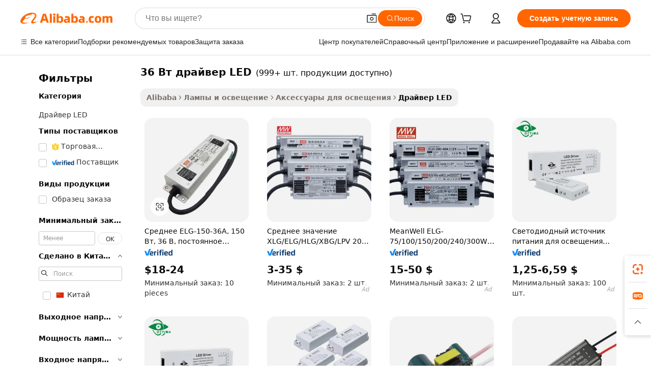

--- FILE ---
content_type: text/html;charset=UTF-8
request_url: https://russian.alibaba.com/g/36-led-driver.html
body_size: 194233
content:

<!-- screen_content -->

    <!-- tangram:5410 begin-->
    <!-- tangram:529998 begin-->
    
<!DOCTYPE html>
<html lang="ru" dir="ltr">
  <head>
        <script>
      window.__BB = {
        scene: window.__bb_scene || 'traffic-free-goods'
      };
      window.__BB.BB_CWV_IGNORE = {
          lcp_element: ['#icbu-buyer-pc-top-banner'],
          lcp_url: [],
        };
      window._timing = {}
      window._timing.first_start = Date.now();
      window.needLoginInspiration = Boolean(false);
      // 变量用于标记页面首次可见时间
      let firstVisibleTime = null;
      if (typeof document.hidden !== 'undefined') {
        // 页面首次加载时直接统计
        if (!document.hidden) {
          firstVisibleTime = Date.now();
          window.__BB_timex = 1
        } else {
          // 页面不可见时监听 visibilitychange 事件
          document.addEventListener('visibilitychange', () => {
            if (!document.hidden) {
              firstVisibleTime = Date.now();
              window.__BB_timex = firstVisibleTime - window.performance.timing.navigationStart
              window.__BB.firstVisibleTime = window.__BB_timex
              console.log("Page became visible after "+ window.__BB_timex + " ms");
            }
          }, { once: true });  // 确保只触发一次
        }
      } else {
        console.warn('Page Visibility API is not supported in this browser.');
      }
    </script>
        <meta name="data-spm" content="a2700">
        <meta name="aplus-xplug" content="NONE">
        <meta name="aplus-icbu-disable-umid" content="1">
        <meta name="google-translate-customization" content="9de59014edaf3b99-22e1cf3b5ca21786-g00bb439a5e9e5f8f-f">
    <meta name="yandex-verification" content="25a76ba8e4443bb3" />
    <meta name="msvalidate.01" content="E3FBF0E89B724C30844BF17C59608E8F" />
    <meta name="viewport" content="width=device-width, initial-scale=1.0, maximum-scale=5.0, user-scalable=yes">
        <link rel="preconnect" href="https://s.alicdn.com/" crossorigin>
    <link rel="dns-prefetch" href="https://s.alicdn.com">
                        <link rel="preload" href="https://s.alicdn.com/@g/alilog/??aplus_plugin_icbufront/index.js,mlog/aplus_v2.js" as="script">
        <link rel="preload" href="https://s.alicdn.com/@img/imgextra/i2/O1CN0153JdbU26g4bILVOyC_!!6000000007690-2-tps-418-58.png" as="image">
        <script>
            window.__APLUS_ABRATE__ = {
        perf_group: 'base64cached',
        scene: "traffic-free-goods",
      };
    </script>
    <meta name="aplus-mmstat-timeout" content="15000">
        <meta content="text/html; charset=utf-8" http-equiv="Content-Type">
          <title>36 светодиодных драйверов — эффективные энергетические решения для освещения</title>
      <meta name="keywords" content="led driver,led emergency driver,led light driver">
      <meta name="description" content="Купите высококачественные 36 светодиодных драйверов для эффективных решений освещения. Надежный, долговечный и доступный в различных мощностях. Идеально подходит для светодиодных панелей и лент.">
            <meta name="pagetiming-rate" content="9">
      <meta name="pagetiming-resource-rate" content="4">
                    <link rel="canonical" href="https://russian.alibaba.com/g/36-led-driver.html">
                              <link rel="alternate" hreflang="fr" href="https://french.alibaba.com/g/36-led-driver.html">
                  <link rel="alternate" hreflang="de" href="https://german.alibaba.com/g/36-led-driver.html">
                  <link rel="alternate" hreflang="pt" href="https://portuguese.alibaba.com/g/36-led-driver.html">
                  <link rel="alternate" hreflang="it" href="https://italian.alibaba.com/g/36-led-driver.html">
                  <link rel="alternate" hreflang="es" href="https://spanish.alibaba.com/g/36-led-driver.html">
                  <link rel="alternate" hreflang="ru" href="https://russian.alibaba.com/g/36-led-driver.html">
                  <link rel="alternate" hreflang="ko" href="https://korean.alibaba.com/g/36-led-driver.html">
                  <link rel="alternate" hreflang="ar" href="https://arabic.alibaba.com/g/36-led-driver.html">
                  <link rel="alternate" hreflang="ja" href="https://japanese.alibaba.com/g/36-led-driver.html">
                  <link rel="alternate" hreflang="tr" href="https://turkish.alibaba.com/g/36-led-driver.html">
                  <link rel="alternate" hreflang="th" href="https://thai.alibaba.com/g/36-led-driver.html">
                  <link rel="alternate" hreflang="vi" href="https://vietnamese.alibaba.com/g/36-led-driver.html">
                  <link rel="alternate" hreflang="nl" href="https://dutch.alibaba.com/g/36-led-driver.html">
                  <link rel="alternate" hreflang="he" href="https://hebrew.alibaba.com/g/36-led-driver.html">
                  <link rel="alternate" hreflang="id" href="https://indonesian.alibaba.com/g/36-led-driver.html">
                  <link rel="alternate" hreflang="hi" href="https://hindi.alibaba.com/g/36-led-driver.html">
                  <link rel="alternate" hreflang="en" href="https://www.alibaba.com/showroom/36-led-driver.html">
                  <link rel="alternate" hreflang="zh" href="https://chinese.alibaba.com/g/36-led-driver.html">
                  <link rel="alternate" hreflang="x-default" href="https://www.alibaba.com/showroom/36-led-driver.html">
                                        <script>
      // Aplus 配置自动打点
      var queue = window.goldlog_queue || (window.goldlog_queue = []);
      var tags = ["button", "a", "div", "span", "i", "svg", "input", "li", "tr"];
      queue.push(
        {
          action: 'goldlog.appendMetaInfo',
          arguments: [
            'aplus-auto-exp',
            [
              {
                logkey: '/sc.ug_msite.new_product_exp',
                cssSelector: '[data-spm-exp]',
                props: ["data-spm-exp"],
              },
              {
                logkey: '/sc.ug_pc.seolist_product_exp',
                cssSelector: '.traffic-card-gallery',
                props: ["data-spm-exp"],
              }
            ]
          ]
        }
      )
      queue.push({
        action: 'goldlog.setMetaInfo',
        arguments: ['aplus-auto-clk', JSON.stringify(tags.map(tag =>({
          "logkey": "/sc.ug_msite.new_product_clk",
          tag,
          "filter": "data-spm-clk",
          "props": ["data-spm-clk"]
        })))],
      });
    </script>
  </head>
  <div id="icbu-header"><div id="the-new-header" data-version="4.4.0" data-tnh-auto-exp="tnh-expose" data-scenes="search-products" style="position: relative;background-color: #fff;border-bottom: 1px solid #ddd;box-sizing: border-box; font-family:Inter,SF Pro Text,Roboto,Helvetica Neue,Helvetica,Tahoma,Arial,PingFang SC,Microsoft YaHei;"><div style="display: flex;align-items:center;height: 72px;min-width: 1200px;max-width: 1580px;margin: 0 auto;padding: 0 40px;box-sizing: border-box;"><img style="height: 29px; width: 209px;" src="https://s.alicdn.com/@img/imgextra/i2/O1CN0153JdbU26g4bILVOyC_!!6000000007690-2-tps-418-58.png" alt="" /></div><div style="min-width: 1200px;max-width: 1580px;margin: 0 auto;overflow: hidden;font-size: 14px;display: flex;justify-content: space-between;padding: 0 40px;box-sizing: border-box;"><div style="display: flex; align-items: center; justify-content: space-between"><div style="position: relative; height: 36px; padding: 0 28px 0 20px">All categories</div><div style="position: relative; height: 36px; padding-right: 28px">Featured selections</div><div style="position: relative; height: 36px">Trade Assurance</div></div><div style="display: flex; align-items: center; justify-content: space-between"><div style="position: relative; height: 36px; padding-right: 28px">Buyer Central</div><div style="position: relative; height: 36px; padding-right: 28px">Help Center</div><div style="position: relative; height: 36px; padding-right: 28px">Get the app</div><div style="position: relative; height: 36px">Become a supplier</div></div></div></div></div></div>
  <body data-spm="7724857" style="min-height: calc(100vh + 1px)"><script 
id="beacon-aplus"   
src="//s.alicdn.com/@g/alilog/??aplus_plugin_icbufront/index.js,mlog/aplus_v2.js"
exparams="aplus=async&userid=&aplus&ali_beacon_id=&ali_apache_id=&ali_apache_track=&ali_apache_tracktmp=&eagleeye_traceid=21030aa317687554122537074e0f40&ip=3%2e18%2e104%2e20&dmtrack_c={ali%5fresin%5ftrace%3dse%5frst%3dnull%7csp%5fviewtype%3dY%7cset%3d3%7cser%3d1007%7cpageId%3d7b25d1dd912844c3bfc8d0fc82793bd6%7cm%5fpageid%3dnull%7cpvmi%3dd7c0d51507be4f2198896f3bdea7b929%7csek%5fsepd%3d36%2b%25D0%2592%25D1%2582%2b%25D0%25B4%25D1%2580%25D0%25B0%25D0%25B9%25D0%25B2%25D0%25B5%25D1%2580%2bLED%7csek%3d36%2bled%2bdriver%7cse%5fpn%3d1%7cp4pid%3d9eb7b27c%2dd624%2d4488%2d949a%2d0105d04f2fad%7csclkid%3dnull%7cforecast%5fpost%5fcate%3dnull%7cseo%5fnew%5fuser%5fflag%3dfalse%7ccategoryId%3d201148704%7cseo%5fsearch%5fmodel%5fupgrade%5fv2%3d2025070801%7cseo%5fmodule%5fcard%5f20240624%3d202406242%7clong%5ftext%5fgoogle%5ftranslate%5fv2%3d2407142%7cseo%5fcontent%5ftd%5fbottom%5ftext%5fupdate%5fkey%3d2025070801%7cseo%5fsearch%5fmodel%5fupgrade%5fv3%3d2025072201%7cseo%5fsearch%5fmodel%5fmulti%5fupgrade%5fv3%3d2025081101%7cdamo%5falt%5freplace%3dnull%7cwap%5fcross%3d2007659%7cwap%5fcs%5faction%3d2005494%7cAPP%5fVisitor%5fActive%3d26705%7cseo%5fshowroom%5fgoods%5fmix%3d2005244%7cseo%5fdefault%5fcached%5flong%5ftext%5ffrom%5fnew%5fkeyword%5fstep%3d2024122502%7cshowroom%5fgeneral%5ftemplate%3d2005292%7cwap%5fcs%5ftext%3dnull%7cstructured%5fdata%3d2025052702%7cseo%5fmulti%5fstyle%5ftext%5fupdate%3d2511181%7cpc%5fnew%5fheader%3dnull%7cseo%5fmeta%5fcate%5ftemplate%5fv1%3d2025042401%7cseo%5fmeta%5ftd%5fsearch%5fkeyword%5fstep%5fv1%3d2025040999%7cseo%5fshowroom%5fbiz%5fbabablog%3d1%7cshowroom%5fft%5flong%5ftext%5fbaks%3d80802%7cAPP%5fGrowing%5fBuyer%5fHigh%5fIntent%5fActive%3d25488%7cshowroom%5fpc%5fv2019%3d2104%7cAPP%5fProspecting%5fBuyer%3d26712%7ccache%5fcontrol%3dnull%7cAPP%5fChurned%5fCore%5fBuyer%3d25461%7cseo%5fdefault%5fcached%5flong%5ftext%5fstep%3d24110802%7camp%5flighthouse%5fscore%5fimage%3d19657%7cseo%5fft%5ftranslate%5fgemini%3d25012003%7cwap%5fnode%5fssr%3d2015725%7cdataphant%5fopen%3d27030%7clongtext%5fmulti%5fstyle%5fexpand%5frussian%3d2510142%7cseo%5flongtext%5fgoogle%5fdata%5fsection%3d25021702%7cindustry%5fpopular%5ffloor%3dnull%7cwap%5fad%5fgoods%5fproduct%5finterval%3dnull%7cseo%5fgoods%5fbootom%5fwholesale%5flink%3dnull%7cseo%5fkeyword%5faatest%3d14%7cseo%5fmiddle%5fwholesale%5flink%3dnull%7cft%5flong%5ftext%5fenpand%5fstep2%3d121602%7cseo%5fft%5flongtext%5fexpand%5fstep3%3d25012102%7cseo%5fwap%5fheadercard%3d2006288%7cAPP%5fChurned%5fInactive%5fVisitor%3d25497%7cAPP%5fGrowing%5fBuyer%5fHigh%5fIntent%5fInactive%3d25484%7cseo%5fmeta%5ftd%5fmulti%5fkey%3d2025061801%7ctop%5frecommend%5f20250120%3d202501201%7clongtext%5fmulti%5fstyle%5fexpand%5ffrench%5fcopy%3d25091802%7clongtext%5fmulti%5fstyle%5fexpand%5ffrench%5fcopy%5fcopy%3d25092502%7clong%5ftext%5fpaa%3d220901%7cseo%5ffloor%5fexp%3dnull%7cseo%5fshowroom%5falgo%5flink%3d17764%7cseo%5fmeta%5ftd%5faib%5fgeneral%5fkey%3d2025091901%7ccountry%5findustry%3d202311033%7cshowroom%5fft%5flong%5ftext%5fenpand%5fstep1%3d101102%7cseo%5fshowroom%5fnorel%3dnull%7cplp%5fstyle%5f25%5fpc%3d202505222%7cseo%5fggs%5flayer%3d10010%7cquery%5fmutil%5flang%5ftranslate%3d2025060300%7cAPP%5fChurned%5fBuyer%3d25468%7cstream%5frender%5fperf%5fopt%3d2309181%7cwap%5fgoods%3d2007383%7cseo%5fshowroom%5fsimilar%5f20240614%3d202406142%7cchinese%5fopen%3d6307%7cquery%5fgpt%5ftranslate%3d20240820%7cad%5fproduct%5finterval%3dnull%7camp%5fto%5fpwa%3d2007359%7cplp%5faib%5fmulti%5fai%5fmeta%3d20250401%7cwap%5fsupplier%5fcontent%3dnull%7cpc%5ffree%5frefactoring%3d20220315%7csso%5foem%5ffloor%3d30031%7cAPP%5fGrowing%5fBuyer%5fInactive%3d25476%7cseo%5fpc%5fnew%5fview%5f20240807%3d202408072%7cseo%5fbottom%5ftext%5fentity%5fkey%5fcopy%3d2025062400%7cstream%5frender%3d433763%7cseo%5fmodule%5fcard%5f20240424%3d202404241%7cseo%5ftitle%5freplace%5f20191226%3d5841%7clongtext%5fmulti%5fstyle%5fexpand%3d25090802%7cgoogleweblight%3d6516%7clighthouse%5fbase64%3dnull%7cAPP%5fProspecting%5fBuyer%5fActive%3d26719%7cad%5fgoods%5fproduct%5finterval%3dnull%7cseo%5fbottom%5fdeep%5fextend%5fkw%5fkey%3d2025071101%7clongtext%5fmulti%5fstyle%5fexpand%5fturkish%3d25102802%7cilink%5fuv%3d20240911%7cwap%5flist%5fwakeup%3d2005832%7ctpp%5fcrosslink%5fpc%3d20205311%7cseo%5ftop%5fbooth%3d18501%7cAPP%5fGrowing%5fBuyer%5fLess%5fActive%3d25472%7cseo%5fsearch%5fmodel%5fupgrade%5frank%3d2025092401%7cgoodslayer%3d7977%7cft%5flong%5ftext%5ftranslate%5fexpand%5fstep1%3d24110802%7cseo%5fheaderstyle%5ftraffic%5fkey%5fv1%3d2025072100%7ccrosslink%5fswitch%3d2008141%7cp4p%5foutline%3d20240328%7cseo%5fmeta%5ftd%5faib%5fv2%5fkey%3d2025091801%7crts%5fmulti%3d2008404%7cAPP%5fVisitor%5fLess%5fActive%3d26698%7cplp%5fstyle%5f25%3d202505192%7ccdn%5fvm%3d2007368%7cwap%5fad%5fproduct%5finterval%3dnull%7cseo%5fsearch%5fmodel%5fmulti%5fupgrade%5frank%3d2025092401%7cpc%5fcard%5fshare%3d2025081201%7cAPP%5fGrowing%5fBuyer%5fHigh%5fIntent%5fLess%5fActive%3d25477%7cgoods%5ftitle%5fsubstitute%3d9619%7cwap%5fscreen%5fexp%3d2025081400%7creact%5fheader%5ftest%3d202502182%7cpc%5fcs%5fcolor%3dnull%7cshowroom%5fft%5flong%5ftext%5ftest%3d72502%7cone%5ftap%5flogin%5fABTest%3d202308153%7cseo%5fhyh%5fshow%5ftags%3dnull%7cplp%5fstructured%5fdata%3d2508182%7cguide%5fdelete%3d2008526%7cseo%5findustry%5ftemplate%3dnull%7cseo%5fmeta%5ftd%5fmulti%5fes%5fkey%3d2025073101%7cseo%5fshowroom%5fdata%5fmix%3d19888%7csso%5ftop%5franking%5ffloor%3d20031%7cseo%5ftd%5fdeep%5fupgrade%5fkey%5fv3%3d2025081101%7cwap%5fue%5fone%3d2025111401%7cshowroom%5fto%5frts%5flink%3d2008480%7ccountrysearch%5ftest%3dnull%7cshowroom%5flist%5fnew%5farrival%3d2811002%7cchannel%5famp%5fto%5fpwa%3d2008435%7cseo%5fmulti%5fstyles%5flong%5ftext%3d2503172%7cseo%5fmeta%5ftext%5fmutli%5fcate%5ftemplate%5fv1%3d2025080801%7cseo%5fdefault%5fcached%5fmutil%5flong%5ftext%5fstep%3d24110436%7cseo%5faction%5fpoint%5ftype%3d22823%7cseo%5faib%5ftd%5flaunch%5f20240828%5fcopy%3d202408282%7cseo%5fshowroom%5fwholesale%5flink%3dnull%7cseo%5fperf%5fimprove%3d2023999%7cseo%5fwap%5flist%5fbounce%5f01%3d2063%7cseo%5fwap%5flist%5fbounce%5f02%3d2128%7cAPP%5fGrowing%5fBuyer%5fActive%3d25490%7cvideolayer%3d7105%7cvideo%5fplay%3dnull%7cAPP%5fChurned%5fMember%5fInactive%3d25499%7cseo%5fgoogle%5fnew%5fstruct%3d438326%7ctpp%5ftrace%3dseoKeyword%2dseoKeyword%5fv3%2dproduct%2dPRODUCT%5fFAIL}&pageid=03126814210310771768755412&hn=ensearchweb033003016119%2erg%2dus%2deast%2eus68&asid=AQAAAADUEG1p1Qx/aQAAAAB+KDl8JzqtKA==&treq=&tres=" async>
</script>
            <style>body{background-color:white;}.no-scrollbar.il-sticky.il-top-0.il-max-h-\[100vh\].il-w-\[200px\].il-flex-shrink-0.il-flex-grow-0.il-overflow-y-scroll{background-color:#FFF;padding-left:12px}</style>
                    <!-- tangram:530006 begin-->
<!--  -->
 <style>
   @keyframes il-spin {
     to {
       transform: rotate(360deg);
     }
   }
   @keyframes il-pulse {
     50% {
       opacity: 0.5;
     }
   }
   .traffic-card-gallery {display: flex;position: relative;flex-direction: column;justify-content: flex-start;border-radius: 0.5rem;background-color: #fff;padding: 0.5rem 0.5rem 1rem;overflow: hidden;font-size: 0.75rem;line-height: 1rem;}
   .traffic-card-list {display: flex;position: relative;flex-direction: row;justify-content: flex-start;border-bottom-width: 1px;background-color: #fff;padding: 1rem;height: 292px;overflow: hidden;font-size: 0.75rem;line-height: 1rem;}
   .product-price {
     b {
       font-size: 22px;
     }
   }
   .skel-loading {
       animation: il-pulse 2s cubic-bezier(0.4, 0, 0.6, 1) infinite;background-color: hsl(60, 4.8%, 95.9%);
   }
 </style>
<div id="first-cached-card">
  <div style="box-sizing:border-box;display: flex;position: absolute;left: 0;right: 0;margin: 0 auto;z-index: 1;min-width: 1200px;max-width: 1580px;padding: 0.75rem 3.25rem 0;pointer-events: none;">
    <!--页面左侧区域-->
    <div style="width: 200px;padding-top: 1rem;padding-left:12px; background-color: #fff;border-radius: 0.25rem">
      <div class="skel-loading" style="height: 1.5rem;width: 50%;border-radius: 0.25rem;"></div>
      <div style="margin-top: 1rem;margin-bottom: 1rem;">
        <div class="skel-loading" style="height: 1rem;width: calc(100% * 5 / 6);"></div>
        <div
          class="skel-loading"
          style="margin-top: 1rem;height: 1rem;width: calc(100% * 8 / 12);"
        ></div>
        <div class="skel-loading" style="margin-top: 1rem;height: 1rem;width: 75%;"></div>
        <div
          class="skel-loading"
          style="margin-top: 1rem;height: 1rem;width: calc(100% * 7 / 12);"
        ></div>
      </div>
      <div class="skel-loading" style="height: 1.5rem;width: 50%;border-radius: 0.25rem;"></div>
      <div style="margin-top: 1rem;margin-bottom: 1rem;">
        <div class="skel-loading" style="height: 1rem;width: calc(100% * 5 / 6);"></div>
        <div
          class="skel-loading"
          style="margin-top: 1rem;height: 1rem;width: calc(100% * 8 / 12);"
        ></div>
        <div class="skel-loading" style="margin-top: 1rem;height: 1rem;width: 75%;"></div>
        <div
          class="skel-loading"
          style="margin-top: 1rem;height: 1rem;width: calc(100% * 7 / 12);"
        ></div>
      </div>
      <div class="skel-loading" style="height: 1.5rem;width: 50%;border-radius: 0.25rem;"></div>
      <div style="margin-top: 1rem;margin-bottom: 1rem;">
        <div class="skel-loading" style="height: 1rem;width: calc(100% * 5 / 6);"></div>
        <div
          class="skel-loading"
          style="margin-top: 1rem;height: 1rem;width: calc(100% * 8 / 12);"
        ></div>
        <div class="skel-loading" style="margin-top: 1rem;height: 1rem;width: 75%;"></div>
        <div
          class="skel-loading"
          style="margin-top: 1rem;height: 1rem;width: calc(100% * 7 / 12);"
        ></div>
      </div>
      <div class="skel-loading" style="height: 1.5rem;width: 50%;border-radius: 0.25rem;"></div>
      <div style="margin-top: 1rem;margin-bottom: 1rem;">
        <div class="skel-loading" style="height: 1rem;width: calc(100% * 5 / 6);"></div>
        <div
          class="skel-loading"
          style="margin-top: 1rem;height: 1rem;width: calc(100% * 8 / 12);"
        ></div>
        <div class="skel-loading" style="margin-top: 1rem;height: 1rem;width: 75%;"></div>
        <div
          class="skel-loading"
          style="margin-top: 1rem;height: 1rem;width: calc(100% * 7 / 12);"
        ></div>
      </div>
      <div class="skel-loading" style="height: 1.5rem;width: 50%;border-radius: 0.25rem;"></div>
      <div style="margin-top: 1rem;margin-bottom: 1rem;">
        <div class="skel-loading" style="height: 1rem;width: calc(100% * 5 / 6);"></div>
        <div
          class="skel-loading"
          style="margin-top: 1rem;height: 1rem;width: calc(100% * 8 / 12);"
        ></div>
        <div class="skel-loading" style="margin-top: 1rem;height: 1rem;width: 75%;"></div>
        <div
          class="skel-loading"
          style="margin-top: 1rem;height: 1rem;width: calc(100% * 7 / 12);"
        ></div>
      </div>
      <div class="skel-loading" style="height: 1.5rem;width: 50%;border-radius: 0.25rem;"></div>
      <div style="margin-top: 1rem;margin-bottom: 1rem;">
        <div class="skel-loading" style="height: 1rem;width: calc(100% * 5 / 6);"></div>
        <div
          class="skel-loading"
          style="margin-top: 1rem;height: 1rem;width: calc(100% * 8 / 12);"
        ></div>
        <div class="skel-loading" style="margin-top: 1rem;height: 1rem;width: 75%;"></div>
        <div
          class="skel-loading"
          style="margin-top: 1rem;height: 1rem;width: calc(100% * 7 / 12);"
        ></div>
      </div>
    </div>
    <!--页面主体区域-->
    <div style="flex: 1 1 0%; overflow: hidden;padding: 0.5rem 0.5rem 0.5rem 1.5rem">
      <div style="height: 1.25rem;margin-bottom: 1rem;"></div>
      <!-- keywords -->
      <div style="margin-bottom: 1rem;height: 1.75rem;font-weight: 700;font-size: 1.25rem;line-height: 1.75rem;"></div>
      <!-- longtext -->
            <div style="width: calc(25% - 0.9rem);pointer-events: auto">
        <div class="traffic-card-gallery">
          <!-- ProductImage -->
          <a href="//www.alibaba.com/product-detail/Mean-Well-ELG-150-36A-150W_60438024609.html?from=SEO" target="_blank" style="position: relative;margin-bottom: 0.5rem;aspect-ratio: 1;overflow: hidden;border-radius: 0.5rem;">
            <div style="display: flex; overflow: hidden">
              <div style="position: relative;margin: 0;width: 100%;min-width: 0;flex-shrink: 0;flex-grow: 0;flex-basis: 100%;padding: 0;">
                <img style="position: relative; aspect-ratio: 1; width: 100%" src="[data-uri]" loading="eager" />
                <div style="position: absolute;left: 0;bottom: 0;right: 0;top: 0;background-color: #000;opacity: 0.05;"></div>
              </div>
            </div>
          </a>
          <div style="display: flex;flex: 1 1 0%;flex-direction: column;justify-content: space-between;">
            <div>
              <a class="skel-loading" style="margin-top: 0.5rem;display:inline-block;width:100%;height:1rem;" href="//www.alibaba.com/product-detail/Mean-Well-ELG-150-36A-150W_60438024609.html" target="_blank"></a>
              <a class="skel-loading" style="margin-top: 0.125rem;display:inline-block;width:100%;height:1rem;" href="//www.alibaba.com/product-detail/Mean-Well-ELG-150-36A-150W_60438024609.html" target="_blank"></a>
              <div class="skel-loading" style="margin-top: 0.25rem;height:1.625rem;width:75%"></div>
              <div class="skel-loading" style="margin-top: 0.5rem;height: 1rem;width:50%"></div>
              <div class="skel-loading" style="margin-top:0.25rem;height:1rem;width:25%"></div>
            </div>
          </div>

        </div>
      </div>

    </div>
  </div>
</div>
<!-- tangram:530006 end-->
            <style>
.component-left-filter-callback{display:flex;position:relative;margin-top:10px;height:1200px}.component-left-filter-callback img{width:200px}.component-left-filter-callback i{position:absolute;top:5%;left:50%}.related-search-wrapper{padding:.5rem;--tw-bg-opacity: 1;background-color:#fff;background-color:rgba(255,255,255,var(--tw-bg-opacity, 1));border-width:1px;border-color:var(--input)}.related-search-wrapper .related-search-box{margin:12px 16px}.related-search-wrapper .related-search-box .related-search-title{display:inline;float:start;color:#666;word-wrap:break-word;margin-right:12px;width:13%}.related-search-wrapper .related-search-box .related-search-content{display:flex;flex-wrap:wrap}.related-search-wrapper .related-search-box .related-search-content .related-search-link{margin-right:12px;width:23%;overflow:hidden;color:#666;text-overflow:ellipsis;white-space:nowrap}.product-title img{margin-right:.5rem;display:inline-block;height:1rem;vertical-align:sub}.product-price b{font-size:22px}.similar-icon{position:absolute;bottom:12px;z-index:2;right:12px}.rfq-card{display:inline-block;position:relative;box-sizing:border-box;margin-bottom:36px}.rfq-card .rfq-card-content{display:flex;position:relative;flex-direction:column;align-items:flex-start;background-size:cover;background-color:#fff;padding:12px;width:100%;height:100%}.rfq-card .rfq-card-content .rfq-card-icon{margin-top:50px}.rfq-card .rfq-card-content .rfq-card-icon img{width:45px}.rfq-card .rfq-card-content .rfq-card-top-title{margin-top:14px;color:#222;font-weight:400;font-size:16px}.rfq-card .rfq-card-content .rfq-card-title{margin-top:24px;color:#333;font-weight:800;font-size:20px}.rfq-card .rfq-card-content .rfq-card-input-box{margin-top:24px;width:100%}.rfq-card .rfq-card-content .rfq-card-input-box textarea{box-sizing:border-box;border:1px solid #ddd;border-radius:4px;background-color:#fff;padding:9px 12px;width:100%;height:88px;resize:none;color:#666;font-weight:400;font-size:13px;font-family:inherit}.rfq-card .rfq-card-content .rfq-card-button{margin-top:24px;border:1px solid #666;border-radius:16px;background-color:#fff;width:67%;color:#000;font-weight:700;font-size:14px;line-height:30px;text-align:center}[data-modulename^=ProductList-] div{contain-intrinsic-size:auto 500px}.traffic-card-gallery:hover{--tw-shadow: 0px 2px 6px 2px rgba(0,0,0,.12157);--tw-shadow-colored: 0px 2px 6px 2px var(--tw-shadow-color);box-shadow:0 0 #0000,0 0 #0000,0 2px 6px 2px #0000001f;box-shadow:var(--tw-ring-offset-shadow, 0 0 rgba(0,0,0,0)),var(--tw-ring-shadow, 0 0 rgba(0,0,0,0)),var(--tw-shadow);z-index:10}.traffic-card-gallery{position:relative;display:flex;flex-direction:column;justify-content:flex-start;overflow:hidden;border-radius:.75rem;--tw-bg-opacity: 1;background-color:#fff;background-color:rgba(255,255,255,var(--tw-bg-opacity, 1));padding:.5rem;font-size:.75rem;line-height:1rem}.traffic-card-list{position:relative;display:flex;height:292px;flex-direction:row;justify-content:flex-start;overflow:hidden;border-bottom-width:1px;--tw-bg-opacity: 1;background-color:#fff;background-color:rgba(255,255,255,var(--tw-bg-opacity, 1));padding:1rem;font-size:.75rem;line-height:1rem}.traffic-card-g-industry:hover{--tw-shadow: 0 0 10px rgba(0,0,0,.1);--tw-shadow-colored: 0 0 10px var(--tw-shadow-color);box-shadow:0 0 #0000,0 0 #0000,0 0 10px #0000001a;box-shadow:var(--tw-ring-offset-shadow, 0 0 rgba(0,0,0,0)),var(--tw-ring-shadow, 0 0 rgba(0,0,0,0)),var(--tw-shadow)}.traffic-card-g-industry{position:relative;border-radius:var(--radius);--tw-bg-opacity: 1;background-color:#fff;background-color:rgba(255,255,255,var(--tw-bg-opacity, 1));padding:1.25rem .75rem .75rem;font-size:.875rem;line-height:1.25rem}.module-filter-section-wrapper{max-height:none!important;overflow-x:hidden}*,:before,:after{--tw-border-spacing-x: 0;--tw-border-spacing-y: 0;--tw-translate-x: 0;--tw-translate-y: 0;--tw-rotate: 0;--tw-skew-x: 0;--tw-skew-y: 0;--tw-scale-x: 1;--tw-scale-y: 1;--tw-pan-x: ;--tw-pan-y: ;--tw-pinch-zoom: ;--tw-scroll-snap-strictness: proximity;--tw-gradient-from-position: ;--tw-gradient-via-position: ;--tw-gradient-to-position: ;--tw-ordinal: ;--tw-slashed-zero: ;--tw-numeric-figure: ;--tw-numeric-spacing: ;--tw-numeric-fraction: ;--tw-ring-inset: ;--tw-ring-offset-width: 0px;--tw-ring-offset-color: #fff;--tw-ring-color: rgba(59, 130, 246, .5);--tw-ring-offset-shadow: 0 0 rgba(0,0,0,0);--tw-ring-shadow: 0 0 rgba(0,0,0,0);--tw-shadow: 0 0 rgba(0,0,0,0);--tw-shadow-colored: 0 0 rgba(0,0,0,0);--tw-blur: ;--tw-brightness: ;--tw-contrast: ;--tw-grayscale: ;--tw-hue-rotate: ;--tw-invert: ;--tw-saturate: ;--tw-sepia: ;--tw-drop-shadow: ;--tw-backdrop-blur: ;--tw-backdrop-brightness: ;--tw-backdrop-contrast: ;--tw-backdrop-grayscale: ;--tw-backdrop-hue-rotate: ;--tw-backdrop-invert: ;--tw-backdrop-opacity: ;--tw-backdrop-saturate: ;--tw-backdrop-sepia: ;--tw-contain-size: ;--tw-contain-layout: ;--tw-contain-paint: ;--tw-contain-style: }::backdrop{--tw-border-spacing-x: 0;--tw-border-spacing-y: 0;--tw-translate-x: 0;--tw-translate-y: 0;--tw-rotate: 0;--tw-skew-x: 0;--tw-skew-y: 0;--tw-scale-x: 1;--tw-scale-y: 1;--tw-pan-x: ;--tw-pan-y: ;--tw-pinch-zoom: ;--tw-scroll-snap-strictness: proximity;--tw-gradient-from-position: ;--tw-gradient-via-position: ;--tw-gradient-to-position: ;--tw-ordinal: ;--tw-slashed-zero: ;--tw-numeric-figure: ;--tw-numeric-spacing: ;--tw-numeric-fraction: ;--tw-ring-inset: ;--tw-ring-offset-width: 0px;--tw-ring-offset-color: #fff;--tw-ring-color: rgba(59, 130, 246, .5);--tw-ring-offset-shadow: 0 0 rgba(0,0,0,0);--tw-ring-shadow: 0 0 rgba(0,0,0,0);--tw-shadow: 0 0 rgba(0,0,0,0);--tw-shadow-colored: 0 0 rgba(0,0,0,0);--tw-blur: ;--tw-brightness: ;--tw-contrast: ;--tw-grayscale: ;--tw-hue-rotate: ;--tw-invert: ;--tw-saturate: ;--tw-sepia: ;--tw-drop-shadow: ;--tw-backdrop-blur: ;--tw-backdrop-brightness: ;--tw-backdrop-contrast: ;--tw-backdrop-grayscale: ;--tw-backdrop-hue-rotate: ;--tw-backdrop-invert: ;--tw-backdrop-opacity: ;--tw-backdrop-saturate: ;--tw-backdrop-sepia: ;--tw-contain-size: ;--tw-contain-layout: ;--tw-contain-paint: ;--tw-contain-style: }*,:before,:after{box-sizing:border-box;border-width:0;border-style:solid;border-color:#e5e7eb}:before,:after{--tw-content: ""}html,:host{line-height:1.5;-webkit-text-size-adjust:100%;-moz-tab-size:4;-o-tab-size:4;tab-size:4;font-family:ui-sans-serif,system-ui,-apple-system,Segoe UI,Roboto,Ubuntu,Cantarell,Noto Sans,sans-serif,"Apple Color Emoji","Segoe UI Emoji",Segoe UI Symbol,"Noto Color Emoji";font-feature-settings:normal;font-variation-settings:normal;-webkit-tap-highlight-color:transparent}body{margin:0;line-height:inherit}hr{height:0;color:inherit;border-top-width:1px}abbr:where([title]){text-decoration:underline;-webkit-text-decoration:underline dotted;text-decoration:underline dotted}h1,h2,h3,h4,h5,h6{font-size:inherit;font-weight:inherit}a{color:inherit;text-decoration:inherit}b,strong{font-weight:bolder}code,kbd,samp,pre{font-family:ui-monospace,SFMono-Regular,Menlo,Monaco,Consolas,Liberation Mono,Courier New,monospace;font-feature-settings:normal;font-variation-settings:normal;font-size:1em}small{font-size:80%}sub,sup{font-size:75%;line-height:0;position:relative;vertical-align:baseline}sub{bottom:-.25em}sup{top:-.5em}table{text-indent:0;border-color:inherit;border-collapse:collapse}button,input,optgroup,select,textarea{font-family:inherit;font-feature-settings:inherit;font-variation-settings:inherit;font-size:100%;font-weight:inherit;line-height:inherit;letter-spacing:inherit;color:inherit;margin:0;padding:0}button,select{text-transform:none}button,input:where([type=button]),input:where([type=reset]),input:where([type=submit]){-webkit-appearance:button;background-color:transparent;background-image:none}:-moz-focusring{outline:auto}:-moz-ui-invalid{box-shadow:none}progress{vertical-align:baseline}::-webkit-inner-spin-button,::-webkit-outer-spin-button{height:auto}[type=search]{-webkit-appearance:textfield;outline-offset:-2px}::-webkit-search-decoration{-webkit-appearance:none}::-webkit-file-upload-button{-webkit-appearance:button;font:inherit}summary{display:list-item}blockquote,dl,dd,h1,h2,h3,h4,h5,h6,hr,figure,p,pre{margin:0}fieldset{margin:0;padding:0}legend{padding:0}ol,ul,menu{list-style:none;margin:0;padding:0}dialog{padding:0}textarea{resize:vertical}input::-moz-placeholder,textarea::-moz-placeholder{opacity:1;color:#9ca3af}input::placeholder,textarea::placeholder{opacity:1;color:#9ca3af}button,[role=button]{cursor:pointer}:disabled{cursor:default}img,svg,video,canvas,audio,iframe,embed,object{display:block;vertical-align:middle}img,video{max-width:100%;height:auto}[hidden]:where(:not([hidden=until-found])){display:none}:root{--background: hsl(0, 0%, 100%);--foreground: hsl(20, 14.3%, 4.1%);--card: hsl(0, 0%, 100%);--card-foreground: hsl(20, 14.3%, 4.1%);--popover: hsl(0, 0%, 100%);--popover-foreground: hsl(20, 14.3%, 4.1%);--primary: hsl(24, 100%, 50%);--primary-foreground: hsl(60, 9.1%, 97.8%);--secondary: hsl(60, 4.8%, 95.9%);--secondary-foreground: #333;--muted: hsl(60, 4.8%, 95.9%);--muted-foreground: hsl(25, 5.3%, 44.7%);--accent: hsl(60, 4.8%, 95.9%);--accent-foreground: hsl(24, 9.8%, 10%);--destructive: hsl(0, 84.2%, 60.2%);--destructive-foreground: hsl(60, 9.1%, 97.8%);--border: hsl(20, 5.9%, 90%);--input: hsl(20, 5.9%, 90%);--ring: hsl(24.6, 95%, 53.1%);--radius: 1rem}.dark{--background: hsl(20, 14.3%, 4.1%);--foreground: hsl(60, 9.1%, 97.8%);--card: hsl(20, 14.3%, 4.1%);--card-foreground: hsl(60, 9.1%, 97.8%);--popover: hsl(20, 14.3%, 4.1%);--popover-foreground: hsl(60, 9.1%, 97.8%);--primary: hsl(20.5, 90.2%, 48.2%);--primary-foreground: hsl(60, 9.1%, 97.8%);--secondary: hsl(12, 6.5%, 15.1%);--secondary-foreground: hsl(60, 9.1%, 97.8%);--muted: hsl(12, 6.5%, 15.1%);--muted-foreground: hsl(24, 5.4%, 63.9%);--accent: hsl(12, 6.5%, 15.1%);--accent-foreground: hsl(60, 9.1%, 97.8%);--destructive: hsl(0, 72.2%, 50.6%);--destructive-foreground: hsl(60, 9.1%, 97.8%);--border: hsl(12, 6.5%, 15.1%);--input: hsl(12, 6.5%, 15.1%);--ring: hsl(20.5, 90.2%, 48.2%)}*{border-color:#e7e5e4;border-color:var(--border)}body{background-color:#fff;background-color:var(--background);color:#0c0a09;color:var(--foreground)}.il-sr-only{position:absolute;width:1px;height:1px;padding:0;margin:-1px;overflow:hidden;clip:rect(0,0,0,0);white-space:nowrap;border-width:0}.il-invisible{visibility:hidden}.il-fixed{position:fixed}.il-absolute{position:absolute}.il-relative{position:relative}.il-sticky{position:sticky}.il-inset-0{inset:0}.il--bottom-12{bottom:-3rem}.il--top-12{top:-3rem}.il-bottom-0{bottom:0}.il-bottom-2{bottom:.5rem}.il-bottom-3{bottom:.75rem}.il-bottom-4{bottom:1rem}.il-end-0{right:0}.il-end-2{right:.5rem}.il-end-3{right:.75rem}.il-end-4{right:1rem}.il-left-0{left:0}.il-left-3{left:.75rem}.il-right-0{right:0}.il-right-2{right:.5rem}.il-right-3{right:.75rem}.il-start-0{left:0}.il-start-1\/2{left:50%}.il-start-2{left:.5rem}.il-start-3{left:.75rem}.il-start-\[50\%\]{left:50%}.il-top-0{top:0}.il-top-1\/2{top:50%}.il-top-16{top:4rem}.il-top-4{top:1rem}.il-top-\[50\%\]{top:50%}.il-z-10{z-index:10}.il-z-50{z-index:50}.il-z-\[9999\]{z-index:9999}.il-col-span-4{grid-column:span 4 / span 4}.il-m-0{margin:0}.il-m-3{margin:.75rem}.il-m-auto{margin:auto}.il-mx-auto{margin-left:auto;margin-right:auto}.il-my-3{margin-top:.75rem;margin-bottom:.75rem}.il-my-5{margin-top:1.25rem;margin-bottom:1.25rem}.il-my-auto{margin-top:auto;margin-bottom:auto}.\!il-mb-4{margin-bottom:1rem!important}.il--mt-4{margin-top:-1rem}.il-mb-0{margin-bottom:0}.il-mb-1{margin-bottom:.25rem}.il-mb-2{margin-bottom:.5rem}.il-mb-3{margin-bottom:.75rem}.il-mb-4{margin-bottom:1rem}.il-mb-5{margin-bottom:1.25rem}.il-mb-6{margin-bottom:1.5rem}.il-mb-8{margin-bottom:2rem}.il-mb-\[-0\.75rem\]{margin-bottom:-.75rem}.il-mb-\[0\.125rem\]{margin-bottom:.125rem}.il-me-1{margin-right:.25rem}.il-me-2{margin-right:.5rem}.il-me-3{margin-right:.75rem}.il-me-auto{margin-right:auto}.il-mr-1{margin-right:.25rem}.il-mr-2{margin-right:.5rem}.il-ms-1{margin-left:.25rem}.il-ms-4{margin-left:1rem}.il-ms-5{margin-left:1.25rem}.il-ms-8{margin-left:2rem}.il-ms-\[\.375rem\]{margin-left:.375rem}.il-ms-auto{margin-left:auto}.il-mt-0{margin-top:0}.il-mt-0\.5{margin-top:.125rem}.il-mt-1{margin-top:.25rem}.il-mt-2{margin-top:.5rem}.il-mt-3{margin-top:.75rem}.il-mt-4{margin-top:1rem}.il-mt-6{margin-top:1.5rem}.il-line-clamp-1{overflow:hidden;display:-webkit-box;-webkit-box-orient:vertical;-webkit-line-clamp:1}.il-line-clamp-2{overflow:hidden;display:-webkit-box;-webkit-box-orient:vertical;-webkit-line-clamp:2}.il-line-clamp-6{overflow:hidden;display:-webkit-box;-webkit-box-orient:vertical;-webkit-line-clamp:6}.il-inline-block{display:inline-block}.il-inline{display:inline}.il-flex{display:flex}.il-inline-flex{display:inline-flex}.il-grid{display:grid}.il-aspect-square{aspect-ratio:1 / 1}.il-size-5{width:1.25rem;height:1.25rem}.il-h-1{height:.25rem}.il-h-10{height:2.5rem}.il-h-11{height:2.75rem}.il-h-20{height:5rem}.il-h-24{height:6rem}.il-h-3\.5{height:.875rem}.il-h-4{height:1rem}.il-h-40{height:10rem}.il-h-6{height:1.5rem}.il-h-8{height:2rem}.il-h-9{height:2.25rem}.il-h-\[150px\]{height:150px}.il-h-\[152px\]{height:152px}.il-h-\[18\.25rem\]{height:18.25rem}.il-h-\[292px\]{height:292px}.il-h-\[600px\]{height:600px}.il-h-auto{height:auto}.il-h-fit{height:-moz-fit-content;height:fit-content}.il-h-full{height:100%}.il-h-screen{height:100vh}.il-max-h-\[100vh\]{max-height:100vh}.il-w-1\/2{width:50%}.il-w-10{width:2.5rem}.il-w-10\/12{width:83.333333%}.il-w-4{width:1rem}.il-w-6{width:1.5rem}.il-w-64{width:16rem}.il-w-7\/12{width:58.333333%}.il-w-72{width:18rem}.il-w-8{width:2rem}.il-w-8\/12{width:66.666667%}.il-w-9{width:2.25rem}.il-w-9\/12{width:75%}.il-w-\[200px\]{width:200px}.il-w-\[84px\]{width:84px}.il-w-fit{width:-moz-fit-content;width:fit-content}.il-w-full{width:100%}.il-w-screen{width:100vw}.il-min-w-0{min-width:0px}.il-min-w-3{min-width:.75rem}.il-min-w-\[1200px\]{min-width:1200px}.il-max-w-\[1000px\]{max-width:1000px}.il-max-w-\[1580px\]{max-width:1580px}.il-max-w-full{max-width:100%}.il-max-w-lg{max-width:32rem}.il-flex-1{flex:1 1 0%}.il-flex-shrink-0,.il-shrink-0{flex-shrink:0}.il-flex-grow-0,.il-grow-0{flex-grow:0}.il-basis-24{flex-basis:6rem}.il-basis-full{flex-basis:100%}.il-origin-\[--radix-tooltip-content-transform-origin\]{transform-origin:var(--radix-tooltip-content-transform-origin)}.il--translate-x-1\/2{--tw-translate-x: -50%;transform:translate(-50%,var(--tw-translate-y)) rotate(var(--tw-rotate)) skew(var(--tw-skew-x)) skewY(var(--tw-skew-y)) scaleX(var(--tw-scale-x)) scaleY(var(--tw-scale-y));transform:translate(var(--tw-translate-x),var(--tw-translate-y)) rotate(var(--tw-rotate)) skew(var(--tw-skew-x)) skewY(var(--tw-skew-y)) scaleX(var(--tw-scale-x)) scaleY(var(--tw-scale-y))}.il--translate-y-1\/2{--tw-translate-y: -50%;transform:translate(var(--tw-translate-x),-50%) rotate(var(--tw-rotate)) skew(var(--tw-skew-x)) skewY(var(--tw-skew-y)) scaleX(var(--tw-scale-x)) scaleY(var(--tw-scale-y));transform:translate(var(--tw-translate-x),var(--tw-translate-y)) rotate(var(--tw-rotate)) skew(var(--tw-skew-x)) skewY(var(--tw-skew-y)) scaleX(var(--tw-scale-x)) scaleY(var(--tw-scale-y))}.il-translate-x-\[-50\%\]{--tw-translate-x: -50%;transform:translate(-50%,var(--tw-translate-y)) rotate(var(--tw-rotate)) skew(var(--tw-skew-x)) skewY(var(--tw-skew-y)) scaleX(var(--tw-scale-x)) scaleY(var(--tw-scale-y));transform:translate(var(--tw-translate-x),var(--tw-translate-y)) rotate(var(--tw-rotate)) skew(var(--tw-skew-x)) skewY(var(--tw-skew-y)) scaleX(var(--tw-scale-x)) scaleY(var(--tw-scale-y))}.il-translate-y-\[-50\%\]{--tw-translate-y: -50%;transform:translate(var(--tw-translate-x),-50%) rotate(var(--tw-rotate)) skew(var(--tw-skew-x)) skewY(var(--tw-skew-y)) scaleX(var(--tw-scale-x)) scaleY(var(--tw-scale-y));transform:translate(var(--tw-translate-x),var(--tw-translate-y)) rotate(var(--tw-rotate)) skew(var(--tw-skew-x)) skewY(var(--tw-skew-y)) scaleX(var(--tw-scale-x)) scaleY(var(--tw-scale-y))}.il-rotate-90{--tw-rotate: 90deg;transform:translate(var(--tw-translate-x),var(--tw-translate-y)) rotate(90deg) skew(var(--tw-skew-x)) skewY(var(--tw-skew-y)) scaleX(var(--tw-scale-x)) scaleY(var(--tw-scale-y));transform:translate(var(--tw-translate-x),var(--tw-translate-y)) rotate(var(--tw-rotate)) skew(var(--tw-skew-x)) skewY(var(--tw-skew-y)) scaleX(var(--tw-scale-x)) scaleY(var(--tw-scale-y))}@keyframes il-pulse{50%{opacity:.5}}.il-animate-pulse{animation:il-pulse 2s cubic-bezier(.4,0,.6,1) infinite}@keyframes il-spin{to{transform:rotate(360deg)}}.il-animate-spin{animation:il-spin 1s linear infinite}.il-cursor-pointer{cursor:pointer}.il-list-disc{list-style-type:disc}.il-grid-cols-2{grid-template-columns:repeat(2,minmax(0,1fr))}.il-grid-cols-4{grid-template-columns:repeat(4,minmax(0,1fr))}.il-flex-row{flex-direction:row}.il-flex-col{flex-direction:column}.il-flex-col-reverse{flex-direction:column-reverse}.il-flex-wrap{flex-wrap:wrap}.il-flex-nowrap{flex-wrap:nowrap}.il-items-start{align-items:flex-start}.il-items-center{align-items:center}.il-items-baseline{align-items:baseline}.il-justify-start{justify-content:flex-start}.il-justify-end{justify-content:flex-end}.il-justify-center{justify-content:center}.il-justify-between{justify-content:space-between}.il-gap-1{gap:.25rem}.il-gap-1\.5{gap:.375rem}.il-gap-10{gap:2.5rem}.il-gap-2{gap:.5rem}.il-gap-3{gap:.75rem}.il-gap-4{gap:1rem}.il-gap-8{gap:2rem}.il-gap-\[\.0938rem\]{gap:.0938rem}.il-gap-\[\.375rem\]{gap:.375rem}.il-gap-\[0\.125rem\]{gap:.125rem}.\!il-gap-x-5{-moz-column-gap:1.25rem!important;column-gap:1.25rem!important}.\!il-gap-y-5{row-gap:1.25rem!important}.il-space-y-1\.5>:not([hidden])~:not([hidden]){--tw-space-y-reverse: 0;margin-top:calc(.375rem * (1 - var(--tw-space-y-reverse)));margin-top:.375rem;margin-top:calc(.375rem * calc(1 - var(--tw-space-y-reverse)));margin-bottom:0rem;margin-bottom:calc(.375rem * var(--tw-space-y-reverse))}.il-space-y-4>:not([hidden])~:not([hidden]){--tw-space-y-reverse: 0;margin-top:calc(1rem * (1 - var(--tw-space-y-reverse)));margin-top:1rem;margin-top:calc(1rem * calc(1 - var(--tw-space-y-reverse)));margin-bottom:0rem;margin-bottom:calc(1rem * var(--tw-space-y-reverse))}.il-overflow-hidden{overflow:hidden}.il-overflow-y-auto{overflow-y:auto}.il-overflow-y-scroll{overflow-y:scroll}.il-truncate{overflow:hidden;text-overflow:ellipsis;white-space:nowrap}.il-text-ellipsis{text-overflow:ellipsis}.il-whitespace-normal{white-space:normal}.il-whitespace-nowrap{white-space:nowrap}.il-break-normal{word-wrap:normal;word-break:normal}.il-break-words{word-wrap:break-word}.il-break-all{word-break:break-all}.il-rounded{border-radius:.25rem}.il-rounded-2xl{border-radius:1rem}.il-rounded-\[0\.5rem\]{border-radius:.5rem}.il-rounded-\[1\.25rem\]{border-radius:1.25rem}.il-rounded-full{border-radius:9999px}.il-rounded-lg{border-radius:1rem;border-radius:var(--radius)}.il-rounded-md{border-radius:calc(1rem - 2px);border-radius:calc(var(--radius) - 2px)}.il-rounded-sm{border-radius:calc(1rem - 4px);border-radius:calc(var(--radius) - 4px)}.il-rounded-xl{border-radius:.75rem}.il-border,.il-border-\[1px\]{border-width:1px}.il-border-b,.il-border-b-\[1px\]{border-bottom-width:1px}.il-border-solid{border-style:solid}.il-border-none{border-style:none}.il-border-\[\#222\]{--tw-border-opacity: 1;border-color:#222;border-color:rgba(34,34,34,var(--tw-border-opacity, 1))}.il-border-\[\#DDD\]{--tw-border-opacity: 1;border-color:#ddd;border-color:rgba(221,221,221,var(--tw-border-opacity, 1))}.il-border-foreground{border-color:#0c0a09;border-color:var(--foreground)}.il-border-input{border-color:#e7e5e4;border-color:var(--input)}.il-bg-\[\#F8F8F8\]{--tw-bg-opacity: 1;background-color:#f8f8f8;background-color:rgba(248,248,248,var(--tw-bg-opacity, 1))}.il-bg-\[\#d9d9d963\]{background-color:#d9d9d963}.il-bg-accent{background-color:#f5f5f4;background-color:var(--accent)}.il-bg-background{background-color:#fff;background-color:var(--background)}.il-bg-black{--tw-bg-opacity: 1;background-color:#000;background-color:rgba(0,0,0,var(--tw-bg-opacity, 1))}.il-bg-black\/80{background-color:#000c}.il-bg-destructive{background-color:#ef4444;background-color:var(--destructive)}.il-bg-gray-300{--tw-bg-opacity: 1;background-color:#d1d5db;background-color:rgba(209,213,219,var(--tw-bg-opacity, 1))}.il-bg-muted{background-color:#f5f5f4;background-color:var(--muted)}.il-bg-orange-500{--tw-bg-opacity: 1;background-color:#f97316;background-color:rgba(249,115,22,var(--tw-bg-opacity, 1))}.il-bg-popover{background-color:#fff;background-color:var(--popover)}.il-bg-primary{background-color:#f60;background-color:var(--primary)}.il-bg-secondary{background-color:#f5f5f4;background-color:var(--secondary)}.il-bg-transparent{background-color:transparent}.il-bg-white{--tw-bg-opacity: 1;background-color:#fff;background-color:rgba(255,255,255,var(--tw-bg-opacity, 1))}.il-bg-opacity-80{--tw-bg-opacity: .8}.il-bg-cover{background-size:cover}.il-bg-no-repeat{background-repeat:no-repeat}.il-fill-black{fill:#000}.il-object-cover{-o-object-fit:cover;object-fit:cover}.il-p-0{padding:0}.il-p-1{padding:.25rem}.il-p-2{padding:.5rem}.il-p-3{padding:.75rem}.il-p-4{padding:1rem}.il-p-5{padding:1.25rem}.il-p-6{padding:1.5rem}.il-px-2{padding-left:.5rem;padding-right:.5rem}.il-px-3{padding-left:.75rem;padding-right:.75rem}.il-py-0\.5{padding-top:.125rem;padding-bottom:.125rem}.il-py-1\.5{padding-top:.375rem;padding-bottom:.375rem}.il-py-10{padding-top:2.5rem;padding-bottom:2.5rem}.il-py-2{padding-top:.5rem;padding-bottom:.5rem}.il-py-3{padding-top:.75rem;padding-bottom:.75rem}.il-pb-0{padding-bottom:0}.il-pb-3{padding-bottom:.75rem}.il-pb-4{padding-bottom:1rem}.il-pb-8{padding-bottom:2rem}.il-pe-0{padding-right:0}.il-pe-2{padding-right:.5rem}.il-pe-3{padding-right:.75rem}.il-pe-4{padding-right:1rem}.il-pe-6{padding-right:1.5rem}.il-pe-8{padding-right:2rem}.il-pe-\[12px\]{padding-right:12px}.il-pe-\[3\.25rem\]{padding-right:3.25rem}.il-pl-4{padding-left:1rem}.il-ps-0{padding-left:0}.il-ps-2{padding-left:.5rem}.il-ps-3{padding-left:.75rem}.il-ps-4{padding-left:1rem}.il-ps-6{padding-left:1.5rem}.il-ps-8{padding-left:2rem}.il-ps-\[12px\]{padding-left:12px}.il-ps-\[3\.25rem\]{padding-left:3.25rem}.il-pt-10{padding-top:2.5rem}.il-pt-4{padding-top:1rem}.il-pt-5{padding-top:1.25rem}.il-pt-6{padding-top:1.5rem}.il-pt-7{padding-top:1.75rem}.il-text-center{text-align:center}.il-text-start{text-align:left}.il-text-2xl{font-size:1.5rem;line-height:2rem}.il-text-base{font-size:1rem;line-height:1.5rem}.il-text-lg{font-size:1.125rem;line-height:1.75rem}.il-text-sm{font-size:.875rem;line-height:1.25rem}.il-text-xl{font-size:1.25rem;line-height:1.75rem}.il-text-xs{font-size:.75rem;line-height:1rem}.il-font-\[600\]{font-weight:600}.il-font-bold{font-weight:700}.il-font-medium{font-weight:500}.il-font-normal{font-weight:400}.il-font-semibold{font-weight:600}.il-leading-3{line-height:.75rem}.il-leading-4{line-height:1rem}.il-leading-\[1\.43\]{line-height:1.43}.il-leading-\[18px\]{line-height:18px}.il-leading-\[26px\]{line-height:26px}.il-leading-none{line-height:1}.il-tracking-tight{letter-spacing:-.025em}.il-text-\[\#00820D\]{--tw-text-opacity: 1;color:#00820d;color:rgba(0,130,13,var(--tw-text-opacity, 1))}.il-text-\[\#222\]{--tw-text-opacity: 1;color:#222;color:rgba(34,34,34,var(--tw-text-opacity, 1))}.il-text-\[\#444\]{--tw-text-opacity: 1;color:#444;color:rgba(68,68,68,var(--tw-text-opacity, 1))}.il-text-\[\#4B1D1F\]{--tw-text-opacity: 1;color:#4b1d1f;color:rgba(75,29,31,var(--tw-text-opacity, 1))}.il-text-\[\#767676\]{--tw-text-opacity: 1;color:#767676;color:rgba(118,118,118,var(--tw-text-opacity, 1))}.il-text-\[\#D04A0A\]{--tw-text-opacity: 1;color:#d04a0a;color:rgba(208,74,10,var(--tw-text-opacity, 1))}.il-text-\[\#F7421E\]{--tw-text-opacity: 1;color:#f7421e;color:rgba(247,66,30,var(--tw-text-opacity, 1))}.il-text-\[\#FF6600\]{--tw-text-opacity: 1;color:#f60;color:rgba(255,102,0,var(--tw-text-opacity, 1))}.il-text-\[\#f7421e\]{--tw-text-opacity: 1;color:#f7421e;color:rgba(247,66,30,var(--tw-text-opacity, 1))}.il-text-destructive-foreground{color:#fafaf9;color:var(--destructive-foreground)}.il-text-foreground{color:#0c0a09;color:var(--foreground)}.il-text-muted-foreground{color:#78716c;color:var(--muted-foreground)}.il-text-popover-foreground{color:#0c0a09;color:var(--popover-foreground)}.il-text-primary{color:#f60;color:var(--primary)}.il-text-primary-foreground{color:#fafaf9;color:var(--primary-foreground)}.il-text-secondary-foreground{color:#333;color:var(--secondary-foreground)}.il-text-white{--tw-text-opacity: 1;color:#fff;color:rgba(255,255,255,var(--tw-text-opacity, 1))}.il-underline{text-decoration-line:underline}.il-line-through{text-decoration-line:line-through}.il-underline-offset-4{text-underline-offset:4px}.il-opacity-5{opacity:.05}.il-opacity-70{opacity:.7}.il-shadow-\[0_2px_6px_2px_rgba\(0\,0\,0\,0\.12\)\]{--tw-shadow: 0 2px 6px 2px rgba(0,0,0,.12);--tw-shadow-colored: 0 2px 6px 2px var(--tw-shadow-color);box-shadow:0 0 #0000,0 0 #0000,0 2px 6px 2px #0000001f;box-shadow:var(--tw-ring-offset-shadow, 0 0 rgba(0,0,0,0)),var(--tw-ring-shadow, 0 0 rgba(0,0,0,0)),var(--tw-shadow)}.il-shadow-cards{--tw-shadow: 0 0 10px rgba(0,0,0,.1);--tw-shadow-colored: 0 0 10px var(--tw-shadow-color);box-shadow:0 0 #0000,0 0 #0000,0 0 10px #0000001a;box-shadow:var(--tw-ring-offset-shadow, 0 0 rgba(0,0,0,0)),var(--tw-ring-shadow, 0 0 rgba(0,0,0,0)),var(--tw-shadow)}.il-shadow-lg{--tw-shadow: 0 10px 15px -3px rgba(0, 0, 0, .1), 0 4px 6px -4px rgba(0, 0, 0, .1);--tw-shadow-colored: 0 10px 15px -3px var(--tw-shadow-color), 0 4px 6px -4px var(--tw-shadow-color);box-shadow:0 0 #0000,0 0 #0000,0 10px 15px -3px #0000001a,0 4px 6px -4px #0000001a;box-shadow:var(--tw-ring-offset-shadow, 0 0 rgba(0,0,0,0)),var(--tw-ring-shadow, 0 0 rgba(0,0,0,0)),var(--tw-shadow)}.il-shadow-md{--tw-shadow: 0 4px 6px -1px rgba(0, 0, 0, .1), 0 2px 4px -2px rgba(0, 0, 0, .1);--tw-shadow-colored: 0 4px 6px -1px var(--tw-shadow-color), 0 2px 4px -2px var(--tw-shadow-color);box-shadow:0 0 #0000,0 0 #0000,0 4px 6px -1px #0000001a,0 2px 4px -2px #0000001a;box-shadow:var(--tw-ring-offset-shadow, 0 0 rgba(0,0,0,0)),var(--tw-ring-shadow, 0 0 rgba(0,0,0,0)),var(--tw-shadow)}.il-outline-none{outline:2px solid transparent;outline-offset:2px}.il-outline-1{outline-width:1px}.il-ring-offset-background{--tw-ring-offset-color: var(--background)}.il-transition-colors{transition-property:color,background-color,border-color,text-decoration-color,fill,stroke;transition-timing-function:cubic-bezier(.4,0,.2,1);transition-duration:.15s}.il-transition-opacity{transition-property:opacity;transition-timing-function:cubic-bezier(.4,0,.2,1);transition-duration:.15s}.il-transition-transform{transition-property:transform;transition-timing-function:cubic-bezier(.4,0,.2,1);transition-duration:.15s}.il-duration-200{transition-duration:.2s}.il-duration-300{transition-duration:.3s}.il-ease-in-out{transition-timing-function:cubic-bezier(.4,0,.2,1)}@keyframes enter{0%{opacity:1;opacity:var(--tw-enter-opacity, 1);transform:translateZ(0) scaleZ(1) rotate(0);transform:translate3d(var(--tw-enter-translate-x, 0),var(--tw-enter-translate-y, 0),0) scale3d(var(--tw-enter-scale, 1),var(--tw-enter-scale, 1),var(--tw-enter-scale, 1)) rotate(var(--tw-enter-rotate, 0))}}@keyframes exit{to{opacity:1;opacity:var(--tw-exit-opacity, 1);transform:translateZ(0) scaleZ(1) rotate(0);transform:translate3d(var(--tw-exit-translate-x, 0),var(--tw-exit-translate-y, 0),0) scale3d(var(--tw-exit-scale, 1),var(--tw-exit-scale, 1),var(--tw-exit-scale, 1)) rotate(var(--tw-exit-rotate, 0))}}.il-animate-in{animation-name:enter;animation-duration:.15s;--tw-enter-opacity: initial;--tw-enter-scale: initial;--tw-enter-rotate: initial;--tw-enter-translate-x: initial;--tw-enter-translate-y: initial}.il-fade-in-0{--tw-enter-opacity: 0}.il-zoom-in-95{--tw-enter-scale: .95}.il-duration-200{animation-duration:.2s}.il-duration-300{animation-duration:.3s}.il-ease-in-out{animation-timing-function:cubic-bezier(.4,0,.2,1)}.no-scrollbar::-webkit-scrollbar{display:none}.no-scrollbar{-ms-overflow-style:none;scrollbar-width:none}.longtext-style-inmodel h2{margin-bottom:.5rem;margin-top:1rem;font-size:1rem;line-height:1.5rem;font-weight:700}.first-of-type\:il-ms-4:first-of-type{margin-left:1rem}.hover\:il-bg-\[\#f4f4f4\]:hover{--tw-bg-opacity: 1;background-color:#f4f4f4;background-color:rgba(244,244,244,var(--tw-bg-opacity, 1))}.hover\:il-bg-accent:hover{background-color:#f5f5f4;background-color:var(--accent)}.hover\:il-text-accent-foreground:hover{color:#1c1917;color:var(--accent-foreground)}.hover\:il-text-foreground:hover{color:#0c0a09;color:var(--foreground)}.hover\:il-underline:hover{text-decoration-line:underline}.hover\:il-opacity-100:hover{opacity:1}.hover\:il-opacity-90:hover{opacity:.9}.focus\:il-outline-none:focus{outline:2px solid transparent;outline-offset:2px}.focus\:il-ring-2:focus{--tw-ring-offset-shadow: var(--tw-ring-inset) 0 0 0 var(--tw-ring-offset-width) var(--tw-ring-offset-color);--tw-ring-shadow: var(--tw-ring-inset) 0 0 0 calc(2px + var(--tw-ring-offset-width)) var(--tw-ring-color);box-shadow:var(--tw-ring-offset-shadow),var(--tw-ring-shadow),0 0 #0000;box-shadow:var(--tw-ring-offset-shadow),var(--tw-ring-shadow),var(--tw-shadow, 0 0 rgba(0,0,0,0))}.focus\:il-ring-ring:focus{--tw-ring-color: var(--ring)}.focus\:il-ring-offset-2:focus{--tw-ring-offset-width: 2px}.focus-visible\:il-outline-none:focus-visible{outline:2px solid transparent;outline-offset:2px}.focus-visible\:il-ring-2:focus-visible{--tw-ring-offset-shadow: var(--tw-ring-inset) 0 0 0 var(--tw-ring-offset-width) var(--tw-ring-offset-color);--tw-ring-shadow: var(--tw-ring-inset) 0 0 0 calc(2px + var(--tw-ring-offset-width)) var(--tw-ring-color);box-shadow:var(--tw-ring-offset-shadow),var(--tw-ring-shadow),0 0 #0000;box-shadow:var(--tw-ring-offset-shadow),var(--tw-ring-shadow),var(--tw-shadow, 0 0 rgba(0,0,0,0))}.focus-visible\:il-ring-ring:focus-visible{--tw-ring-color: var(--ring)}.focus-visible\:il-ring-offset-2:focus-visible{--tw-ring-offset-width: 2px}.active\:il-bg-primary:active{background-color:#f60;background-color:var(--primary)}.active\:il-bg-white:active{--tw-bg-opacity: 1;background-color:#fff;background-color:rgba(255,255,255,var(--tw-bg-opacity, 1))}.disabled\:il-pointer-events-none:disabled{pointer-events:none}.disabled\:il-opacity-10:disabled{opacity:.1}.il-group:hover .group-hover\:il-visible{visibility:visible}.il-group:hover .group-hover\:il-scale-110{--tw-scale-x: 1.1;--tw-scale-y: 1.1;transform:translate(var(--tw-translate-x),var(--tw-translate-y)) rotate(var(--tw-rotate)) skew(var(--tw-skew-x)) skewY(var(--tw-skew-y)) scaleX(1.1) scaleY(1.1);transform:translate(var(--tw-translate-x),var(--tw-translate-y)) rotate(var(--tw-rotate)) skew(var(--tw-skew-x)) skewY(var(--tw-skew-y)) scaleX(var(--tw-scale-x)) scaleY(var(--tw-scale-y))}.il-group:hover .group-hover\:il-underline{text-decoration-line:underline}.data-\[state\=open\]\:il-animate-in[data-state=open]{animation-name:enter;animation-duration:.15s;--tw-enter-opacity: initial;--tw-enter-scale: initial;--tw-enter-rotate: initial;--tw-enter-translate-x: initial;--tw-enter-translate-y: initial}.data-\[state\=closed\]\:il-animate-out[data-state=closed]{animation-name:exit;animation-duration:.15s;--tw-exit-opacity: initial;--tw-exit-scale: initial;--tw-exit-rotate: initial;--tw-exit-translate-x: initial;--tw-exit-translate-y: initial}.data-\[state\=closed\]\:il-fade-out-0[data-state=closed]{--tw-exit-opacity: 0}.data-\[state\=open\]\:il-fade-in-0[data-state=open]{--tw-enter-opacity: 0}.data-\[state\=closed\]\:il-zoom-out-95[data-state=closed]{--tw-exit-scale: .95}.data-\[state\=open\]\:il-zoom-in-95[data-state=open]{--tw-enter-scale: .95}.data-\[side\=bottom\]\:il-slide-in-from-top-2[data-side=bottom]{--tw-enter-translate-y: -.5rem}.data-\[side\=left\]\:il-slide-in-from-right-2[data-side=left]{--tw-enter-translate-x: .5rem}.data-\[side\=right\]\:il-slide-in-from-left-2[data-side=right]{--tw-enter-translate-x: -.5rem}.data-\[side\=top\]\:il-slide-in-from-bottom-2[data-side=top]{--tw-enter-translate-y: .5rem}@media (min-width: 640px){.sm\:il-flex-row{flex-direction:row}.sm\:il-justify-end{justify-content:flex-end}.sm\:il-gap-2\.5{gap:.625rem}.sm\:il-space-x-2>:not([hidden])~:not([hidden]){--tw-space-x-reverse: 0;margin-right:0rem;margin-right:calc(.5rem * var(--tw-space-x-reverse));margin-left:calc(.5rem * (1 - var(--tw-space-x-reverse)));margin-left:.5rem;margin-left:calc(.5rem * calc(1 - var(--tw-space-x-reverse)))}.sm\:il-rounded-lg{border-radius:1rem;border-radius:var(--radius)}.sm\:il-text-left{text-align:left}}.rtl\:il-translate-x-\[50\%\]:where([dir=rtl],[dir=rtl] *){--tw-translate-x: 50%;transform:translate(50%,var(--tw-translate-y)) rotate(var(--tw-rotate)) skew(var(--tw-skew-x)) skewY(var(--tw-skew-y)) scaleX(var(--tw-scale-x)) scaleY(var(--tw-scale-y));transform:translate(var(--tw-translate-x),var(--tw-translate-y)) rotate(var(--tw-rotate)) skew(var(--tw-skew-x)) skewY(var(--tw-skew-y)) scaleX(var(--tw-scale-x)) scaleY(var(--tw-scale-y))}.rtl\:il-scale-\[-1\]:where([dir=rtl],[dir=rtl] *){--tw-scale-x: -1;--tw-scale-y: -1;transform:translate(var(--tw-translate-x),var(--tw-translate-y)) rotate(var(--tw-rotate)) skew(var(--tw-skew-x)) skewY(var(--tw-skew-y)) scaleX(-1) scaleY(-1);transform:translate(var(--tw-translate-x),var(--tw-translate-y)) rotate(var(--tw-rotate)) skew(var(--tw-skew-x)) skewY(var(--tw-skew-y)) scaleX(var(--tw-scale-x)) scaleY(var(--tw-scale-y))}.rtl\:il-scale-x-\[-1\]:where([dir=rtl],[dir=rtl] *){--tw-scale-x: -1;transform:translate(var(--tw-translate-x),var(--tw-translate-y)) rotate(var(--tw-rotate)) skew(var(--tw-skew-x)) skewY(var(--tw-skew-y)) scaleX(-1) scaleY(var(--tw-scale-y));transform:translate(var(--tw-translate-x),var(--tw-translate-y)) rotate(var(--tw-rotate)) skew(var(--tw-skew-x)) skewY(var(--tw-skew-y)) scaleX(var(--tw-scale-x)) scaleY(var(--tw-scale-y))}.rtl\:il-flex-row-reverse:where([dir=rtl],[dir=rtl] *){flex-direction:row-reverse}.\[\&\>svg\]\:il-size-3\.5>svg{width:.875rem;height:.875rem}
</style>
            <style>
.switch-to-popover-trigger{position:relative}.switch-to-popover-trigger .switch-to-popover-content{position:absolute;left:50%;z-index:9999;cursor:default}html[dir=rtl] .switch-to-popover-trigger .switch-to-popover-content{left:auto;right:50%}.switch-to-popover-trigger .switch-to-popover-content .down-arrow{width:0;height:0;border-left:11px solid transparent;border-right:11px solid transparent;border-bottom:12px solid #222;transform:translate(-50%);filter:drop-shadow(0 -2px 2px rgba(0,0,0,.05));z-index:1}html[dir=rtl] .switch-to-popover-trigger .switch-to-popover-content .down-arrow{transform:translate(50%)}.switch-to-popover-trigger .switch-to-popover-content .content-container{background-color:#222;border-radius:12px;padding:16px;color:#fff;transform:translate(-50%);width:320px;height:-moz-fit-content;height:fit-content;display:flex;justify-content:space-between;align-items:start}html[dir=rtl] .switch-to-popover-trigger .switch-to-popover-content .content-container{transform:translate(50%)}.switch-to-popover-trigger .switch-to-popover-content .content-container .content .title{font-size:14px;line-height:18px;font-weight:400}.switch-to-popover-trigger .switch-to-popover-content .content-container .actions{display:flex;justify-content:start;align-items:center;gap:12px;margin-top:12px}.switch-to-popover-trigger .switch-to-popover-content .content-container .actions .switch-button{background-color:#fff;color:#222;border-radius:999px;padding:4px 8px;font-weight:600;font-size:12px;line-height:16px;cursor:pointer}.switch-to-popover-trigger .switch-to-popover-content .content-container .actions .choose-another-button{color:#fff;padding:4px 8px;font-weight:600;font-size:12px;line-height:16px;cursor:pointer}.switch-to-popover-trigger .switch-to-popover-content .content-container .close-button{cursor:pointer}.tnh-message-content .tnh-messages-nodata .tnh-messages-nodata-info .img{width:100%;height:101px;margin-top:40px;margin-bottom:20px;background:url(https://s.alicdn.com/@img/imgextra/i4/O1CN01lnw1WK1bGeXDIoBnB_!!6000000003438-2-tps-399-303.png) no-repeat center center;background-size:133px 101px}#popup-root .functional-content .thirdpart-login .icon-facebook{background-image:url(https://s.alicdn.com/@img/imgextra/i1/O1CN01hUG9f21b67dGOuB2W_!!6000000003415-55-tps-40-40.svg)}#popup-root .functional-content .thirdpart-login .icon-google{background-image:url(https://s.alicdn.com/@img/imgextra/i1/O1CN01Qd3ZsM1C2aAxLHO2h_!!6000000000023-2-tps-120-120.png)}#popup-root .functional-content .thirdpart-login .icon-linkedin{background-image:url(https://s.alicdn.com/@img/imgextra/i1/O1CN01qVG1rv1lNCYkhep7t_!!6000000004806-55-tps-40-40.svg)}.tnh-logo{z-index:9999;display:flex;flex-shrink:0;width:185px;height:22px;background:url(https://s.alicdn.com/@img/imgextra/i2/O1CN0153JdbU26g4bILVOyC_!!6000000007690-2-tps-418-58.png) no-repeat 0 0;background-size:auto 22px;cursor:pointer}html[dir=rtl] .tnh-logo{background:url(https://s.alicdn.com/@img/imgextra/i2/O1CN0153JdbU26g4bILVOyC_!!6000000007690-2-tps-418-58.png) no-repeat 100% 0}.tnh-new-logo{width:185px;background:url(https://s.alicdn.com/@img/imgextra/i1/O1CN01e5zQ2S1cAWz26ivMo_!!6000000003560-2-tps-920-110.png) no-repeat 0 0;background-size:auto 22px;height:22px}html[dir=rtl] .tnh-new-logo{background:url(https://s.alicdn.com/@img/imgextra/i1/O1CN01e5zQ2S1cAWz26ivMo_!!6000000003560-2-tps-920-110.png) no-repeat 100% 0}.source-in-europe{display:flex;gap:32px;padding:0 10px}.source-in-europe .divider{flex-shrink:0;width:1px;background-color:#ddd}.source-in-europe .sie_info{flex-shrink:0;width:520px}.source-in-europe .sie_info .sie_info-logo{display:inline-block!important;height:28px}.source-in-europe .sie_info .sie_info-title{margin-top:24px;font-weight:700;font-size:20px;line-height:26px}.source-in-europe .sie_info .sie_info-description{margin-top:8px;font-size:14px;line-height:18px}.source-in-europe .sie_info .sie_info-sell-list{margin-top:24px;display:flex;flex-wrap:wrap;justify-content:space-between;gap:16px}.source-in-europe .sie_info .sie_info-sell-list-item{width:calc(50% - 8px);display:flex;align-items:center;padding:20px 16px;gap:12px;border-radius:12px;font-size:14px;line-height:18px;font-weight:600}.source-in-europe .sie_info .sie_info-sell-list-item img{width:28px;height:28px}.source-in-europe .sie_info .sie_info-btn{display:inline-block;min-width:240px;margin-top:24px;margin-bottom:30px;padding:13px 24px;background-color:#f60;opacity:.9;color:#fff!important;border-radius:99px;font-size:16px;font-weight:600;line-height:22px;-webkit-text-decoration:none;text-decoration:none;text-align:center;cursor:pointer;border:none}.source-in-europe .sie_info .sie_info-btn:hover{opacity:1}.source-in-europe .sie_cards{display:flex;flex-grow:1}.source-in-europe .sie_cards .sie_cards-product-list{display:flex;flex-grow:1;flex-wrap:wrap;justify-content:space-between;gap:32px 16px;max-height:376px;overflow:hidden}.source-in-europe .sie_cards .sie_cards-product-list.lt-14{justify-content:flex-start}.source-in-europe .sie_cards .sie_cards-product{width:110px;height:172px;display:flex;flex-direction:column;align-items:center;color:#222;box-sizing:border-box}.source-in-europe .sie_cards .sie_cards-product .img{display:flex;justify-content:center;align-items:center;position:relative;width:88px;height:88px;overflow:hidden;border-radius:88px}.source-in-europe .sie_cards .sie_cards-product .img img{width:88px;height:88px;-o-object-fit:cover;object-fit:cover}.source-in-europe .sie_cards .sie_cards-product .img:after{content:"";background-color:#0000001a;position:absolute;left:0;top:0;width:100%;height:100%}html[dir=rtl] .source-in-europe .sie_cards .sie_cards-product .img:after{left:auto;right:0}.source-in-europe .sie_cards .sie_cards-product .text{font-size:12px;line-height:16px;display:-webkit-box;overflow:hidden;text-overflow:ellipsis;-webkit-box-orient:vertical;-webkit-line-clamp:1}.source-in-europe .sie_cards .sie_cards-product .sie_cards-product-title{margin-top:12px;color:#222}.source-in-europe .sie_cards .sie_cards-product .sie_cards-product-sell,.source-in-europe .sie_cards .sie_cards-product .sie_cards-product-country-list{margin-top:4px;color:#767676}.source-in-europe .sie_cards .sie_cards-product .sie_cards-product-country-list{display:flex;gap:8px}.source-in-europe .sie_cards .sie_cards-product .sie_cards-product-country-list.one-country{gap:4px}.source-in-europe .sie_cards .sie_cards-product .sie_cards-product-country-list img{width:18px;height:13px}.source-in-europe.source-in-europe-europages .sie_info-btn{background-color:#7faf0d}.source-in-europe.source-in-europe-europages .sie_info-sell-list-item{background-color:#f2f7e7}.source-in-europe.source-in-europe-europages .sie_card{background:#7faf0d0d}.source-in-europe.source-in-europe-wlw .sie_info-btn{background-color:#0060df}.source-in-europe.source-in-europe-wlw .sie_info-sell-list-item{background-color:#f1f5fc}.source-in-europe.source-in-europe-wlw .sie_card{background:#0060df0d}.whatsapp-widget-content{display:flex;justify-content:space-between;gap:32px;align-items:center;width:100%;height:100%}.whatsapp-widget-content-left{display:flex;flex-direction:column;align-items:flex-start;gap:20px;flex:1 0 0;max-width:720px}.whatsapp-widget-content-left-image{width:138px;height:32px}.whatsapp-widget-content-left-content-title{color:#222;font-family:Inter;font-size:32px;font-style:normal;font-weight:700;line-height:42px;letter-spacing:0;margin-bottom:8px}.whatsapp-widget-content-left-content-info{color:#666;font-family:Inter;font-size:20px;font-style:normal;font-weight:400;line-height:26px;letter-spacing:0}.whatsapp-widget-content-left-button{display:flex;height:48px;padding:0 20px;justify-content:center;align-items:center;border-radius:24px;background:#d64000;overflow:hidden;color:#fff;text-align:center;text-overflow:ellipsis;font-family:Inter;font-size:16px;font-style:normal;font-weight:600;line-height:22px;line-height:var(--PC-Heading-S-line-height, 22px);letter-spacing:0;letter-spacing:var(--PC-Heading-S-tracking, 0)}.whatsapp-widget-content-right{display:flex;height:270px;flex-direction:row;align-items:center}.whatsapp-widget-content-right-QRCode{border-top-left-radius:20px;border-bottom-left-radius:20px;display:flex;height:270px;min-width:284px;padding:0 24px;flex-direction:column;justify-content:center;align-items:center;background:#ece8dd;gap:24px}html[dir=rtl] .whatsapp-widget-content-right-QRCode{border-radius:0 20px 20px 0}.whatsapp-widget-content-right-QRCode-container{width:144px;height:144px;padding:12px;border-radius:20px;background:#fff}.whatsapp-widget-content-right-QRCode-text{color:#767676;text-align:center;font-family:SF Pro Text;font-size:16px;font-style:normal;font-weight:400;line-height:19px;letter-spacing:0}.whatsapp-widget-content-right-image{border-top-right-radius:20px;border-bottom-right-radius:20px;width:270px;height:270px;aspect-ratio:1/1}html[dir=rtl] .whatsapp-widget-content-right-image{border-radius:20px 0 0 20px}.tnh-sub-title{padding-left:12px;margin-left:13px;position:relative;color:#222;-webkit-text-decoration:none;text-decoration:none;white-space:nowrap;font-weight:600;font-size:20px;line-height:22px}html[dir=rtl] .tnh-sub-title{padding-left:0;padding-right:12px;margin-left:0;margin-right:13px}.tnh-sub-title:active{-webkit-text-decoration:none;text-decoration:none}.tnh-sub-title:before{content:"";height:24px;width:1px;position:absolute;display:inline-block;background-color:#222;left:0;top:50%;transform:translateY(-50%)}html[dir=rtl] .tnh-sub-title:before{left:auto;right:0}.popup-content{margin:auto;background:#fff;width:50%;padding:5px;border:1px solid #d7d7d7}[role=tooltip].popup-content{width:200px;box-shadow:0 0 3px #00000029;border-radius:5px}.popup-overlay{background:#00000080}[data-popup=tooltip].popup-overlay{background:transparent}.popup-arrow{filter:drop-shadow(0 -3px 3px rgba(0,0,0,.16));color:#fff;stroke-width:2px;stroke:#d7d7d7;stroke-dasharray:30px;stroke-dashoffset:-54px;inset:0}.tnh-badge{position:relative}.tnh-badge i{position:absolute;top:-8px;left:50%;height:16px;padding:0 6px;border-radius:8px;background-color:#e52828;color:#fff;font-style:normal;font-size:12px;line-height:16px}html[dir=rtl] .tnh-badge i{left:auto;right:50%}.tnh-badge-nf i{position:relative;top:auto;left:auto;height:16px;padding:0 8px;border-radius:8px;background-color:#e52828;color:#fff;font-style:normal;font-size:12px;line-height:16px}html[dir=rtl] .tnh-badge-nf i{left:auto;right:auto}.tnh-button{display:block;flex-shrink:0;height:36px;padding:0 24px;outline:none;border-radius:9999px;background-color:#f60;color:#fff!important;text-align:center;font-weight:600;font-size:14px;line-height:36px;cursor:pointer}.tnh-button:active{-webkit-text-decoration:none;text-decoration:none;transform:scale(.9)}.tnh-button:hover{background-color:#d04a0a}@keyframes circle-360-ltr{0%{transform:rotate(0)}to{transform:rotate(360deg)}}@keyframes circle-360-rtl{0%{transform:rotate(0)}to{transform:rotate(-360deg)}}.circle-360{animation:circle-360-ltr infinite 1s linear;-webkit-animation:circle-360-ltr infinite 1s linear}html[dir=rtl] .circle-360{animation:circle-360-rtl infinite 1s linear;-webkit-animation:circle-360-rtl infinite 1s linear}.tnh-loading{display:flex;align-items:center;justify-content:center;width:100%}.tnh-loading .tnh-icon{color:#ddd;font-size:40px}#the-new-header.tnh-fixed{position:fixed;top:0;left:0;border-bottom:1px solid #ddd;background-color:#fff!important}html[dir=rtl] #the-new-header.tnh-fixed{left:auto;right:0}.tnh-overlay{position:fixed;top:0;left:0;width:100%;height:100vh}html[dir=rtl] .tnh-overlay{left:auto;right:0}.tnh-icon{display:inline-block;width:1em;height:1em;margin-right:6px;overflow:hidden;vertical-align:-.15em;fill:currentColor}html[dir=rtl] .tnh-icon{margin-right:0;margin-left:6px}.tnh-hide{display:none}.tnh-more{color:#222!important;-webkit-text-decoration:underline!important;text-decoration:underline!important}#the-new-header.tnh-dark{background-color:transparent;color:#fff}#the-new-header.tnh-dark a:link,#the-new-header.tnh-dark a:visited,#the-new-header.tnh-dark a:hover,#the-new-header.tnh-dark a:active,#the-new-header.tnh-dark .tnh-sign-in{color:#fff}#the-new-header.tnh-dark .functional-content a{color:#222}#the-new-header.tnh-dark .tnh-logo{background:url(https://s.alicdn.com/@logo/logo_en_dark_horizontal_default_full.png) no-repeat 0 0;background-size:auto 22px}#the-new-header.tnh-dark .tnh-new-logo{background:url(https://s.alicdn.com/@logo/logo_en_dark_horizontal_default_full.png) no-repeat 0 0;background-size:auto 22px}#the-new-header.tnh-dark .tnh-sub-title{color:#fff}#the-new-header.tnh-dark .tnh-sub-title:before{content:"";height:24px;width:1px;position:absolute;display:inline-block;background-color:#fff;left:0;top:50%;transform:translateY(-50%)}html[dir=rtl] #the-new-header.tnh-dark .tnh-sub-title:before{left:auto;right:0}#the-new-header.tnh-white,#the-new-header.tnh-white-overlay{background-color:#fff;color:#222}#the-new-header.tnh-white a:link,#the-new-header.tnh-white-overlay a:link,#the-new-header.tnh-white a:visited,#the-new-header.tnh-white-overlay a:visited,#the-new-header.tnh-white a:hover,#the-new-header.tnh-white-overlay a:hover,#the-new-header.tnh-white a:active,#the-new-header.tnh-white-overlay a:active,#the-new-header.tnh-white .tnh-sign-in,#the-new-header.tnh-white-overlay .tnh-sign-in{color:#222}#the-new-header.tnh-white .tnh-logo,#the-new-header.tnh-white-overlay .tnh-logo{background:url(https://s.alicdn.com/@logo/logo_en_light_horizontal_default_full.png) no-repeat 0 0;background-size:209px 29px}#the-new-header.tnh-white .tnh-new-logo,#the-new-header.tnh-white-overlay .tnh-new-logo{background:url(https://s.alicdn.com/@logo/logo_en_light_horizontal_default_full.png) no-repeat 0 0;background-size:auto 22px}#the-new-header.tnh-white .tnh-sub-title,#the-new-header.tnh-white-overlay .tnh-sub-title{color:#222}#the-new-header.tnh-white{border-bottom:1px solid #ddd;background-color:#fff!important}#the-new-header.tnh-no-border{border:none}#the-new-header.tnh-transparent{background-color:transparent!important;border-bottom:none!important}@keyframes color-change-to-fff{0%{background:transparent}to{background:#fff}}#the-new-header.tnh-white-overlay{animation:color-change-to-fff .1s cubic-bezier(.65,0,.35,1);-webkit-animation:color-change-to-fff .1s cubic-bezier(.65,0,.35,1)}.ta-content .ta-card{display:flex;align-items:center;justify-content:flex-start;width:49%;height:120px;margin-bottom:20px;padding:20px;border-radius:16px;background-color:#f7f7f7}.ta-content .ta-card .img{width:70px;height:70px;background-size:70px 70px}.ta-content .ta-card .text{display:flex;align-items:center;justify-content:space-between;width:calc(100% - 76px);margin-left:16px;font-size:20px;line-height:26px}html[dir=rtl] .ta-content .ta-card .text{margin-left:0;margin-right:16px}.ta-content .ta-card .text h3{max-width:200px;margin-right:8px;text-align:left;font-weight:600;font-size:14px}html[dir=rtl] .ta-content .ta-card .text h3{margin-right:0;margin-left:8px;text-align:right}.ta-content .ta-card .text .tnh-icon{flex-shrink:0;font-size:24px}.ta-content .ta-card .text .tnh-icon.rtl{transform:scaleX(-1)}.ta-content{display:flex;justify-content:space-between}.ta-content .info{width:50%;margin:40px 40px 40px 134px}html[dir=rtl] .ta-content .info{margin:40px 134px 40px 40px}.ta-content .info h3{display:block;margin:20px 0 28px;font-weight:600;font-size:32px;line-height:40px}.ta-content .info .img{width:212px;height:32px}.ta-content .info .tnh-button{display:block;width:180px;color:#fff}.ta-content .cards{display:flex;flex-shrink:0;flex-wrap:wrap;justify-content:space-between;width:716px}.help-center-content{display:flex;justify-content:center;gap:40px}.help-center-content .hc-item{display:flex;flex-direction:column;align-items:center;justify-content:center;width:280px;height:144px;border:1px solid #ddd;font-size:14px}.help-center-content .hc-item .tnh-icon{margin-bottom:14px;font-size:40px;line-height:40px}.help-center-content .help-center-links{min-width:250px;margin-left:40px;padding-left:40px;border-left:1px solid #ddd}html[dir=rtl] .help-center-content .help-center-links{margin-left:0;margin-right:40px;padding-left:0;padding-right:40px;border-left:none;border-right:1px solid #ddd}.help-center-content .help-center-links a{display:block;padding:12px 14px;outline:none;color:#222;-webkit-text-decoration:none;text-decoration:none;font-size:14px}.help-center-content .help-center-links a:hover{-webkit-text-decoration:underline!important;text-decoration:underline!important}.get-the-app-content-tnh{display:flex;justify-content:center;flex:0 0 auto}.get-the-app-content-tnh .info-tnh .title-tnh{font-weight:700;font-size:20px;margin-bottom:20px}.get-the-app-content-tnh .info-tnh .content-wrapper{display:flex;justify-content:center}.get-the-app-content-tnh .info-tnh .content-tnh{margin-right:40px;width:300px;font-size:16px}html[dir=rtl] .get-the-app-content-tnh .info-tnh .content-tnh{margin-right:0;margin-left:40px}.get-the-app-content-tnh .info-tnh a{-webkit-text-decoration:underline!important;text-decoration:underline!important}.get-the-app-content-tnh .download{display:flex}.get-the-app-content-tnh .download .store{display:flex;flex-direction:column;margin-right:40px}html[dir=rtl] .get-the-app-content-tnh .download .store{margin-right:0;margin-left:40px}.get-the-app-content-tnh .download .store a{margin-bottom:20px}.get-the-app-content-tnh .download .store a img{height:44px}.get-the-app-content-tnh .download .qr img{height:120px}.get-the-app-content-tnh-wrapper{display:flex;justify-content:center;align-items:start;height:100%}.get-the-app-content-tnh-divider{width:1px;height:100%;background-color:#ddd;margin:0 67px;flex:0 0 auto}.tnh-alibaba-lens-install-btn{background-color:#f60;height:48px;border-radius:65px;padding:0 24px;margin-left:71px;color:#fff;flex:0 0 auto;display:flex;align-items:center;border:none;cursor:pointer;font-size:16px;font-weight:600;line-height:22px}html[dir=rtl] .tnh-alibaba-lens-install-btn{margin-left:0;margin-right:71px}.tnh-alibaba-lens-install-btn img{width:24px;height:24px}.tnh-alibaba-lens-install-btn span{margin-left:8px}html[dir=rtl] .tnh-alibaba-lens-install-btn span{margin-left:0;margin-right:8px}.tnh-alibaba-lens-info{display:flex;margin-bottom:20px;font-size:16px}.tnh-alibaba-lens-info div{width:400px}.tnh-alibaba-lens-title{color:#222;font-family:Inter;font-size:20px;font-weight:700;line-height:26px;margin-bottom:20px}.tnh-alibaba-lens-extra{-webkit-text-decoration:underline!important;text-decoration:underline!important;font-size:16px;font-style:normal;font-weight:400;line-height:22px}.featured-content{display:flex;justify-content:center;gap:40px}.featured-content .card-links{min-width:250px;margin-left:40px;padding-left:40px;border-left:1px solid #ddd}html[dir=rtl] .featured-content .card-links{margin-left:0;margin-right:40px;padding-left:0;padding-right:40px;border-left:none;border-right:1px solid #ddd}.featured-content .card-links a{display:block;padding:14px;outline:none;-webkit-text-decoration:none;text-decoration:none;font-size:14px}.featured-content .card-links a:hover{-webkit-text-decoration:underline!important;text-decoration:underline!important}.featured-content .featured-item{display:flex;flex-direction:column;align-items:center;justify-content:center;width:280px;height:144px;border:1px solid #ddd;color:#222;font-size:14px}.featured-content .featured-item .tnh-icon{margin-bottom:14px;font-size:40px;line-height:40px}.buyer-central-content{display:flex;justify-content:space-between;gap:30px;margin:auto 20px;font-size:14px}.buyer-central-content .bcc-item{width:20%}.buyer-central-content .bcc-item .bcc-item-title,.buyer-central-content .bcc-item .bcc-item-child{margin-bottom:18px}.buyer-central-content .bcc-item .bcc-item-title{font-weight:600}.buyer-central-content .bcc-item .bcc-item-child a:hover{-webkit-text-decoration:underline!important;text-decoration:underline!important}.become-supplier-content{display:flex;justify-content:center;gap:40px}.become-supplier-content a{display:flex;flex-direction:column;align-items:center;justify-content:center;width:280px;height:144px;padding:0 20px;border:1px solid #ddd;font-size:14px}.become-supplier-content a .tnh-icon{margin-bottom:14px;font-size:40px;line-height:40px}.become-supplier-content a .become-supplier-content-desc{height:44px;text-align:center}@keyframes sub-header-title-hover{0%{transform:scaleX(.4);-webkit-transform:scaleX(.4)}to{transform:scaleX(1);-webkit-transform:scaleX(1)}}.sub-header{min-width:1200px;max-width:1580px;height:36px;margin:0 auto;overflow:hidden;font-size:14px}.sub-header .sub-header-top{position:absolute;bottom:0;z-index:2;width:100%;min-width:1200px;max-width:1600px;height:36px;margin:0 auto;background-color:transparent}.sub-header .sub-header-default{display:flex;justify-content:space-between;width:100%;height:40px;padding:0 40px}.sub-header .sub-header-default .sub-header-main,.sub-header .sub-header-default .sub-header-sub{display:flex;align-items:center;justify-content:space-between;gap:28px}.sub-header .sub-header-default .sub-header-main .sh-current-item .animated-tab-content,.sub-header .sub-header-default .sub-header-sub .sh-current-item .animated-tab-content{top:108px;opacity:1;visibility:visible}.sub-header .sub-header-default .sub-header-main .sh-current-item .animated-tab-content img,.sub-header .sub-header-default .sub-header-sub .sh-current-item .animated-tab-content img{display:inline}.sub-header .sub-header-default .sub-header-main .sh-current-item .animated-tab-content .item-img,.sub-header .sub-header-default .sub-header-sub .sh-current-item .animated-tab-content .item-img{display:block}.sub-header .sub-header-default .sub-header-main .sh-current-item .tab-title:after,.sub-header .sub-header-default .sub-header-sub .sh-current-item .tab-title:after{position:absolute;bottom:1px;display:block;width:100%;height:2px;border-bottom:2px solid #222!important;content:" ";animation:sub-header-title-hover .3s cubic-bezier(.6,0,.4,1) both;-webkit-animation:sub-header-title-hover .3s cubic-bezier(.6,0,.4,1) both}.sub-header .sub-header-default .sub-header-main .sh-current-item .tab-title-click:hover,.sub-header .sub-header-default .sub-header-sub .sh-current-item .tab-title-click:hover{-webkit-text-decoration:underline;text-decoration:underline}.sub-header .sub-header-default .sub-header-main .sh-current-item .tab-title-click:after,.sub-header .sub-header-default .sub-header-sub .sh-current-item .tab-title-click:after{display:none}.sub-header .sub-header-default .sub-header-main>div,.sub-header .sub-header-default .sub-header-sub>div{display:flex;align-items:center;margin-top:-2px;cursor:pointer}.sub-header .sub-header-default .sub-header-main>div:last-child,.sub-header .sub-header-default .sub-header-sub>div:last-child{padding-right:0}html[dir=rtl] .sub-header .sub-header-default .sub-header-main>div:last-child,html[dir=rtl] .sub-header .sub-header-default .sub-header-sub>div:last-child{padding-right:0;padding-left:0}.sub-header .sub-header-default .sub-header-main>div:last-child.sh-current-item:after,.sub-header .sub-header-default .sub-header-sub>div:last-child.sh-current-item:after{width:100%}.sub-header .sub-header-default .sub-header-main>div .tab-title,.sub-header .sub-header-default .sub-header-sub>div .tab-title{position:relative;height:36px}.sub-header .sub-header-default .sub-header-main>div .animated-tab-content,.sub-header .sub-header-default .sub-header-sub>div .animated-tab-content{position:absolute;top:108px;left:0;width:100%;overflow:hidden;border-top:1px solid #ddd;background-color:#fff;opacity:0;visibility:hidden}html[dir=rtl] .sub-header .sub-header-default .sub-header-main>div .animated-tab-content,html[dir=rtl] .sub-header .sub-header-default .sub-header-sub>div .animated-tab-content{left:auto;right:0}.sub-header .sub-header-default .sub-header-main>div .animated-tab-content img,.sub-header .sub-header-default .sub-header-sub>div .animated-tab-content img{display:none}.sub-header .sub-header-default .sub-header-main>div .animated-tab-content .item-img,.sub-header .sub-header-default .sub-header-sub>div .animated-tab-content .item-img{display:none}.sub-header .sub-header-default .sub-header-main>div .tab-content,.sub-header .sub-header-default .sub-header-sub>div .tab-content{display:flex;justify-content:flex-start;width:100%;min-width:1200px;max-height:calc(100vh - 220px)}.sub-header .sub-header-default .sub-header-main>div .tab-content .animated-tab-content-children,.sub-header .sub-header-default .sub-header-sub>div .tab-content .animated-tab-content-children{width:100%;min-width:1200px;max-width:1600px;margin:40px auto;padding:0 40px;opacity:0}.sub-header .sub-header-default .sub-header-main>div .tab-content .animated-tab-content-children-no-animation,.sub-header .sub-header-default .sub-header-sub>div .tab-content .animated-tab-content-children-no-animation{opacity:1}.sub-header .sub-header-props{height:36px}.sub-header .sub-header-props-hide{position:relative;height:0;padding:0 40px}.sub-header .rounded{border-radius:8px}.tnh-logo{z-index:9999;display:flex;flex-shrink:0;width:185px;height:22px;background:url(https://s.alicdn.com/@img/imgextra/i2/O1CN0153JdbU26g4bILVOyC_!!6000000007690-2-tps-418-58.png) no-repeat 0 0;background-size:auto 22px;cursor:pointer}html[dir=rtl] .tnh-logo{background:url(https://s.alicdn.com/@img/imgextra/i2/O1CN0153JdbU26g4bILVOyC_!!6000000007690-2-tps-418-58.png) no-repeat 100% 0}.tnh-new-logo{width:185px;background:url(https://s.alicdn.com/@img/imgextra/i1/O1CN01e5zQ2S1cAWz26ivMo_!!6000000003560-2-tps-920-110.png) no-repeat 0 0;background-size:auto 22px;height:22px}html[dir=rtl] .tnh-new-logo{background:url(https://s.alicdn.com/@img/imgextra/i1/O1CN01e5zQ2S1cAWz26ivMo_!!6000000003560-2-tps-920-110.png) no-repeat 100% 0}#popup-root .functional-content{width:360px;max-height:calc(100vh - 40px);padding:20px;border-radius:12px;background-color:#fff;box-shadow:0 6px 12px 4px #00000014;-webkit-box-shadow:0 6px 12px 4px rgba(0,0,0,.08)}#popup-root .functional-content a{outline:none}#popup-root .functional-content a:link,#popup-root .functional-content a:visited,#popup-root .functional-content a:hover,#popup-root .functional-content a:active{color:#222;-webkit-text-decoration:none;text-decoration:none}#popup-root .functional-content ul{padding:0;list-style:none}#popup-root .functional-content h3{font-weight:600;font-size:14px;line-height:18px;color:#222}#popup-root .functional-content .css-jrh21l-control{outline:none!important;border-color:#ccc;box-shadow:none}#popup-root .functional-content .css-jrh21l-control .css-15lsz6c-indicatorContainer{color:#ccc}#popup-root .functional-content .thirdpart-login{display:flex;justify-content:space-between;width:245px;margin:0 auto 20px}#popup-root .functional-content .thirdpart-login a{border-radius:8px}#popup-root .functional-content .thirdpart-login .icon-facebook{background-image:url(https://s.alicdn.com/@img/imgextra/i1/O1CN01hUG9f21b67dGOuB2W_!!6000000003415-55-tps-40-40.svg)}#popup-root .functional-content .thirdpart-login .icon-google{background-image:url(https://s.alicdn.com/@img/imgextra/i1/O1CN01Qd3ZsM1C2aAxLHO2h_!!6000000000023-2-tps-120-120.png)}#popup-root .functional-content .thirdpart-login .icon-linkedin{background-image:url(https://s.alicdn.com/@img/imgextra/i1/O1CN01qVG1rv1lNCYkhep7t_!!6000000004806-55-tps-40-40.svg)}#popup-root .functional-content .login-with{width:100%;text-align:center;margin-bottom:16px}#popup-root .functional-content .login-tips{font-size:12px;margin-bottom:20px;color:#767676}#popup-root .functional-content .login-tips a{outline:none;color:#767676!important;-webkit-text-decoration:underline!important;text-decoration:underline!important}#popup-root .functional-content .tnh-button{outline:none!important;color:#fff}#popup-root .functional-content .login-links>div{border-top:1px solid #ddd}#popup-root .functional-content .login-links>div ul{margin:8px 0;list-style:none}#popup-root .functional-content .login-links>div a{display:flex;align-items:center;min-height:40px;-webkit-text-decoration:none;text-decoration:none;font-size:14px;color:#222}#popup-root .functional-content .login-links>div a:hover{margin:0 -20px;padding:0 20px;background-color:#f4f4f4;font-weight:600}.tnh-languages{position:relative;display:flex}.tnh-languages .current{display:flex;align-items:center}.tnh-languages .current>div{margin-right:4px}html[dir=rtl] .tnh-languages .current>div{margin-right:0;margin-left:4px}.tnh-languages .current .tnh-icon{font-size:24px}.tnh-languages .current .tnh-icon:last-child{margin-right:0}html[dir=rtl] .tnh-languages .current .tnh-icon:last-child{margin-right:0;margin-left:0}.tnh-languages-overlay{font-size:14px}.tnh-languages-overlay .tnh-l-o-title{margin-bottom:8px;font-weight:600;font-size:14px;line-height:18px}.tnh-languages-overlay .tnh-l-o-select{width:100%;margin:8px 0 16px}.tnh-languages-overlay .select-item{background-color:#fff4ed}.tnh-languages-overlay .tnh-l-o-control{display:flex;justify-content:center}.tnh-languages-overlay .tnh-l-o-control .tnh-button{width:100%}.tnh-cart-content{max-height:600px;overflow-y:scroll}.tnh-cart-content .tnh-cart-item h3{overflow:hidden;text-overflow:ellipsis;white-space:nowrap}.tnh-cart-content .tnh-cart-item h3 a:hover{-webkit-text-decoration:underline!important;text-decoration:underline!important}.cart-popup-content{padding:0!important}.cart-popup-content .cart-logged-popup-arrow{transform:translate(-20px)}html[dir=rtl] .cart-popup-content .cart-logged-popup-arrow{transform:translate(20px)}.tnh-ma-content .tnh-ma-content-title{display:flex;align-items:center;margin-bottom:20px}.tnh-ma-content .tnh-ma-content-title h3{margin:0 12px 0 0;overflow:hidden;text-overflow:ellipsis;white-space:nowrap}html[dir=rtl] .tnh-ma-content .tnh-ma-content-title h3{margin:0 0 0 12px}.tnh-ma-content .tnh-ma-content-title img{height:16px}.ma-portrait-waiting{margin-left:12px}html[dir=rtl] .ma-portrait-waiting{margin-left:0;margin-right:12px}.tnh-message-content .tnh-messages-buyer .tnh-messages-list{display:flex;flex-direction:column}.tnh-message-content .tnh-messages-buyer .tnh-messages-list .tnh-message-unread-item{display:flex;align-items:center;justify-content:space-between;padding:16px 0;color:#222}.tnh-message-content .tnh-messages-buyer .tnh-messages-list .tnh-message-unread-item:last-child{margin-bottom:20px}.tnh-message-content .tnh-messages-buyer .tnh-messages-list .tnh-message-unread-item .img{width:48px;height:48px;margin-right:12px;overflow:hidden;border:1px solid #ddd;border-radius:100%}html[dir=rtl] .tnh-message-content .tnh-messages-buyer .tnh-messages-list .tnh-message-unread-item .img{margin-right:0;margin-left:12px}.tnh-message-content .tnh-messages-buyer .tnh-messages-list .tnh-message-unread-item .img img{width:48px;height:48px;-o-object-fit:cover;object-fit:cover}.tnh-message-content .tnh-messages-buyer .tnh-messages-list .tnh-message-unread-item .user-info{display:flex;flex-direction:column}.tnh-message-content .tnh-messages-buyer .tnh-messages-list .tnh-message-unread-item .user-info strong{margin-bottom:6px;font-weight:600;font-size:14px}.tnh-message-content .tnh-messages-buyer .tnh-messages-list .tnh-message-unread-item .user-info span{width:220px;margin-right:12px;overflow:hidden;text-overflow:ellipsis;white-space:nowrap;font-size:12px}html[dir=rtl] .tnh-message-content .tnh-messages-buyer .tnh-messages-list .tnh-message-unread-item .user-info span{margin-right:0;margin-left:12px}.tnh-message-content .tnh-messages-unread-content{margin:20px 0;text-align:center;font-size:14px}.tnh-message-content .tnh-messages-unread-hascookie{display:flex;flex-direction:column;margin:20px 0 16px;text-align:center;font-size:14px}.tnh-message-content .tnh-messages-unread-hascookie strong{margin-bottom:20px}.tnh-message-content .tnh-messages-nodata .tnh-messages-nodata-info{display:flex;flex-direction:column;text-align:center}.tnh-message-content .tnh-messages-nodata .tnh-messages-nodata-info .img{width:100%;height:101px;margin-top:40px;margin-bottom:20px;background:url(https://s.alicdn.com/@img/imgextra/i4/O1CN01lnw1WK1bGeXDIoBnB_!!6000000003438-2-tps-399-303.png) no-repeat center center;background-size:133px 101px}.tnh-message-content .tnh-messages-nodata .tnh-messages-nodata-info span{margin-bottom:40px}.tnh-order-content .tnh-order-buyer,.tnh-order-content .tnh-order-seller{display:flex;flex-direction:column;margin-bottom:20px;font-size:14px}.tnh-order-content .tnh-order-buyer h3,.tnh-order-content .tnh-order-seller h3{margin-bottom:16px;font-size:14px;line-height:18px}.tnh-order-content .tnh-order-buyer a,.tnh-order-content .tnh-order-seller a{padding:11px 0;color:#222!important}.tnh-order-content .tnh-order-buyer a:hover,.tnh-order-content .tnh-order-seller a:hover{-webkit-text-decoration:underline!important;text-decoration:underline!important}.tnh-order-content .tnh-order-buyer a span,.tnh-order-content .tnh-order-seller a span{margin-right:4px}html[dir=rtl] .tnh-order-content .tnh-order-buyer a span,html[dir=rtl] .tnh-order-content .tnh-order-seller a span{margin-right:0;margin-left:4px}.tnh-order-content .tnh-order-seller,.tnh-order-content .tnh-order-ta{padding-top:20px;border-top:1px solid #ddd}.tnh-order-content .tnh-order-seller:first-child,.tnh-order-content .tnh-order-ta:first-child{border-top:0;padding-top:0}.tnh-order-content .tnh-order-ta .img{margin-bottom:12px}.tnh-order-content .tnh-order-ta .img img{width:186px;height:28px;-o-object-fit:cover;object-fit:cover}.tnh-order-content .tnh-order-ta .ta-info{margin-bottom:16px;font-size:14px;line-height:18px}.tnh-order-content .tnh-order-ta .ta-info a{margin-left:4px;-webkit-text-decoration:underline!important;text-decoration:underline!important}html[dir=rtl] .tnh-order-content .tnh-order-ta .ta-info a{margin-left:0;margin-right:4px}.tnh-order-content .tnh-order-nodata .ta-info .ta-logo{margin:24px 0 16px}.tnh-order-content .tnh-order-nodata .ta-info .ta-logo img{height:28px}.tnh-order-content .tnh-order-nodata .ta-info h3{margin-bottom:24px;font-size:20px}.tnh-order-content .tnh-order-nodata .ta-card{display:flex;align-items:center;justify-content:flex-start;margin-bottom:20px;color:#222}.tnh-order-content .tnh-order-nodata .ta-card:hover{-webkit-text-decoration:underline!important;text-decoration:underline!important}.tnh-order-content .tnh-order-nodata .ta-card .img{width:36px;height:36px;margin-right:8px;background-size:36px 36px!important}html[dir=rtl] .tnh-order-content .tnh-order-nodata .ta-card .img{margin-right:0;margin-left:8px}.tnh-order-content .tnh-order-nodata .ta-card .text{display:flex;align-items:center;justify-content:space-between}.tnh-order-content .tnh-order-nodata .ta-card .text h3{margin:0;font-weight:600;font-size:14px}.tnh-order-content .tnh-order-nodata .ta-card .text .tnh-icon{display:none}.tnh-order-content .tnh-order-nodata .tnh-more{display:block;margin-bottom:24px}.tnh-login{display:flex;flex-grow:2;flex-shrink:1;align-items:center;justify-content:space-between}.tnh-login .tnh-sign-in,.tnh-login .tnh-sign-up{flex-grow:1}.tnh-login .tnh-sign-in{display:flex;align-items:center;justify-content:center;margin-right:28px;color:#222}html[dir=rtl] .tnh-login .tnh-sign-in{margin-right:0;margin-left:28px}.tnh-login .tnh-sign-in:hover{-webkit-text-decoration:underline!important;text-decoration:underline!important}.tnh-login .tnh-sign-up{min-width:120px;color:#fff}.tnh-login .tnh-icon{font-size:24px}.tnh-loggedin{display:flex;align-items:center;gap:28px}.tnh-loggedin .tnh-icon{margin-right:0;font-size:24px}html[dir=rtl] .tnh-loggedin .tnh-icon{margin-right:0;margin-left:0}.tnh-loggedin .user-portrait{width:36px;height:36px;border-radius:36px}.sign-in-content{max-height:calc(100vh - 20px);margin:-20px;padding:20px;overflow-y:scroll}.sign-in-content-title,.sign-in-content-button{margin-bottom:20px}.ma-content{border-radius:12px 5px 12px 12px!important}html[dir=rtl] .ma-content{border-radius:5px 12px 12px!important}.tnh-ship-to{position:relative;display:flex;justify-content:center}.tnh-ship-to .tnh-ship-to-tips{position:absolute;border-radius:16px;width:400px;background:#222;padding:16px;color:#fff;top:50px;z-index:9999;box-shadow:0 4px 12px #0003;cursor:auto}.tnh-ship-to .tnh-ship-to-tips:before{content:"";width:0;height:0;border-left:8px solid transparent;border-right:8px solid transparent;border-bottom:8px solid #222;position:absolute;top:-8px;left:50%;margin-left:-8px}html[dir=rtl] .tnh-ship-to .tnh-ship-to-tips:before{left:auto;right:50%;margin-left:0;margin-right:-8px}.tnh-ship-to .tnh-ship-to-tips .tnh-ship-to-tips-container{display:flex;flex-direction:column}.tnh-ship-to .tnh-ship-to-tips .tnh-ship-to-tips-container .tnh-ship-to-tips-title-container{display:flex;justify-content:space-between}.tnh-ship-to .tnh-ship-to-tips .tnh-ship-to-tips-container .tnh-ship-to-tips-title-container>img{width:24px;height:24px;cursor:pointer;margin-left:8px}html[dir=rtl] .tnh-ship-to .tnh-ship-to-tips .tnh-ship-to-tips-container .tnh-ship-to-tips-title-container>img{margin-left:0;margin-right:8px}.tnh-ship-to .tnh-ship-to-tips .tnh-ship-to-tips-container .tnh-ship-to-tips-title-container .tnh-ship-to-tips-title{color:#fff;font-size:14px;font-weight:600;line-height:18px}.tnh-ship-to .tnh-ship-to-tips .tnh-ship-to-tips-container .tnh-ship-to-tips-desc{color:#fff;font-size:14px;font-weight:400;line-height:18px;padding-right:32px}html[dir=rtl] .tnh-ship-to .tnh-ship-to-tips .tnh-ship-to-tips-container .tnh-ship-to-tips-desc{padding-right:0;padding-left:32px}.tnh-ship-to .tnh-ship-to-tips .tnh-ship-to-tips-container .tnh-ship-to-tips-actions{margin-top:12px;display:flex;align-items:center}.tnh-ship-to .tnh-ship-to-tips .tnh-ship-to-tips-container .tnh-ship-to-tips-actions .tnh-ship-to-action{margin-left:8px;padding:4px 8px;border-radius:50px;font-size:12px;line-height:16px;font-weight:600;cursor:pointer}html[dir=rtl] .tnh-ship-to .tnh-ship-to-tips .tnh-ship-to-tips-container .tnh-ship-to-tips-actions .tnh-ship-to-action{margin-left:0;margin-right:8px}.tnh-ship-to .tnh-ship-to-tips .tnh-ship-to-tips-container .tnh-ship-to-tips-actions .tnh-ship-to-action:first-child{margin-left:0}html[dir=rtl] .tnh-ship-to .tnh-ship-to-tips .tnh-ship-to-tips-container .tnh-ship-to-tips-actions .tnh-ship-to-action:first-child{margin-left:0;margin-right:0}.tnh-ship-to .tnh-ship-to-tips .tnh-ship-to-tips-container .tnh-ship-to-tips-actions .tnh-ship-to-action.primary{background-color:#fff;color:#222}.tnh-ship-to .tnh-ship-to-tips .tnh-ship-to-tips-container .tnh-ship-to-tips-actions .tnh-ship-to-action.secondary{color:#fff}.tnh-ship-to .tnh-current-country{display:flex;flex-direction:column}.tnh-ship-to .tnh-current-country .deliver-span{font-size:12px;font-weight:400;line-height:16px}.tnh-ship-to .tnh-country-flag{min-width:23px;display:flex;align-items:center}.tnh-ship-to .tnh-country-flag img{height:14px;margin-right:4px}html[dir=rtl] .tnh-ship-to .tnh-country-flag img{margin-right:0;margin-left:4px}.tnh-ship-to .tnh-country-flag>span{font-size:14px;font-weight:600}.tnh-ship-to-content{width:382px!important;padding:0!important}.tnh-ship-to-content .crated-header-ship-to{border-radius:12px}.tnh-smart-assistant{display:flex}.tnh-smart-assistant>img{height:36px}.tnh-no-scenes{position:absolute;top:0;left:0;z-index:9999;width:100%;height:108px;background-color:#00000080;color:#fff;text-align:center;font-size:30px;line-height:108px}html[dir=rtl] .tnh-no-scenes{left:auto;right:0}body{line-height:inherit;margin:0}.the-new-header-wrapper{min-height:109px}.the-new-header{position:relative;width:100%;font-size:14px;font-family:Inter,SF Pro Text,Roboto,Helvetica Neue,Helvetica,Tahoma,Arial,PingFang SC,Microsoft YaHei;line-height:18px}.the-new-header *,.the-new-header :after,.the-new-header :before{box-sizing:border-box}.the-new-header ul,.the-new-header li{margin:0;padding:0;list-style:none}.the-new-header a{text-decoration:inherit}.the-new-header .header-content{min-width:1200px;max-width:1580px;margin:0 auto;padding:0 40px;font-size:14px}.the-new-header .header-content .tnh-main{display:flex;align-items:center;justify-content:space-between;height:72px}.the-new-header .header-content .tnh-main .tnh-logo-content{display:flex}.the-new-header .header-content .tnh-main .tnh-searchbar{flex-grow:1;flex-shrink:1;margin:0 40px}.the-new-header .header-content .tnh-main .functional{display:flex;flex-shrink:0;align-items:center;gap:28px}.the-new-header .header-content .tnh-main .functional>div{cursor:pointer}@media (max-width: 1440){.the-new-header .header-content .main .tnh-searchbar{margin:0 28px!important}}@media (max-width: 1280px){.hide-item{display:none}.the-new-header .header-content .main .tnh-searchbar{margin:0 24px!important}.tnh-languages{width:auto!important}.sub-header .sub-header-main>div:last-child,.sub-header .sub-header-sub>div:last-child{padding-right:0!important}html[dir=rtl] .sub-header .sub-header-main>div:last-child,html[dir=rtl] .sub-header .sub-header-sub>div:last-child{padding-right:0!important;padding-left:0!important}.functional .tnh-login .tnh-sign-in{margin-right:24px!important}html[dir=rtl] .functional .tnh-login .tnh-sign-in{margin-right:0!important;margin-left:24px!important}.tnh-languages{min-width:30px}}.tnh-popup-root .functional-content{top:60px!important;color:#222}@media (max-height: 550px){.ship-to-content,.tnh-languages-overlay{max-height:calc(100vh - 180px)!important;overflow-y:scroll!important}}.cratedx-doc-playground-preview{position:fixed;top:0;left:0;padding:0}html[dir=rtl] .cratedx-doc-playground-preview{left:auto;right:0}
</style>
        <script>
      window.TheNewHeaderProps = {"scenes":"search-products","useCommonStyle":false};
      window._TrafficHeader_ =  {"scenes":"search-products","useCommonStyle":false};
      window._timing.first_end = Date.now();
    </script>
    <!--ssrStatus:-->
    <!-- streaming partpc -->
    <script>
      window._timing.second_start = Date.now();
    </script>
        <!-- 只有存在商品数据的值，才去调用同构，避免第一段时重复调用同构，商品列表的大小为: 32 -->
            <div id="root"><!-- Silkworm Render: 2103107717687554135202475d0eb1 --><div class="page-traffic-free il-m-auto il-min-w-[1200px] il-max-w-[1580px] il-py-3 il-pe-[3.25rem] il-ps-[3.25rem]"><div class="il-relative il-m-auto il-mb-4 il-flex il-flex-row"><div class="no-scrollbar il-sticky il-top-0 il-max-h-[100vh] il-w-[200px] il-flex-shrink-0 il-flex-grow-0 il-overflow-y-scroll il-rounded il-bg-white" role="navigation" aria-label="Product filters" tabindex="0"><div class="il-flex il-flex-col il-space-y-4 il-pt-4"><div class="il-animate-pulse il-h-6 il-w-1/2 il-rounded il-bg-accent"></div><div class="il-space-y-4"><div class="il-animate-pulse il-rounded-md il-bg-muted il-h-4 il-w-10/12"></div><div class="il-animate-pulse il-rounded-md il-bg-muted il-h-4 il-w-8/12"></div><div class="il-animate-pulse il-rounded-md il-bg-muted il-h-4 il-w-9/12"></div><div class="il-animate-pulse il-rounded-md il-bg-muted il-h-4 il-w-7/12"></div></div><div class="il-animate-pulse il-h-6 il-w-1/2 il-rounded il-bg-accent"></div><div class="il-space-y-4"><div class="il-animate-pulse il-rounded-md il-bg-muted il-h-4 il-w-10/12"></div><div class="il-animate-pulse il-rounded-md il-bg-muted il-h-4 il-w-8/12"></div><div class="il-animate-pulse il-rounded-md il-bg-muted il-h-4 il-w-9/12"></div><div class="il-animate-pulse il-rounded-md il-bg-muted il-h-4 il-w-7/12"></div></div><div class="il-animate-pulse il-h-6 il-w-1/2 il-rounded il-bg-accent"></div><div class="il-space-y-4"><div class="il-animate-pulse il-rounded-md il-bg-muted il-h-4 il-w-10/12"></div><div class="il-animate-pulse il-rounded-md il-bg-muted il-h-4 il-w-8/12"></div><div class="il-animate-pulse il-rounded-md il-bg-muted il-h-4 il-w-9/12"></div><div class="il-animate-pulse il-rounded-md il-bg-muted il-h-4 il-w-7/12"></div></div><div class="il-animate-pulse il-h-6 il-w-1/2 il-rounded il-bg-accent"></div><div class="il-space-y-4"><div class="il-animate-pulse il-rounded-md il-bg-muted il-h-4 il-w-10/12"></div><div class="il-animate-pulse il-rounded-md il-bg-muted il-h-4 il-w-8/12"></div><div class="il-animate-pulse il-rounded-md il-bg-muted il-h-4 il-w-9/12"></div><div class="il-animate-pulse il-rounded-md il-bg-muted il-h-4 il-w-7/12"></div></div><div class="il-animate-pulse il-h-6 il-w-1/2 il-rounded il-bg-accent"></div><div class="il-space-y-4"><div class="il-animate-pulse il-rounded-md il-bg-muted il-h-4 il-w-10/12"></div><div class="il-animate-pulse il-rounded-md il-bg-muted il-h-4 il-w-8/12"></div><div class="il-animate-pulse il-rounded-md il-bg-muted il-h-4 il-w-9/12"></div><div class="il-animate-pulse il-rounded-md il-bg-muted il-h-4 il-w-7/12"></div></div><div class="il-animate-pulse il-h-6 il-w-1/2 il-rounded il-bg-accent"></div><div class="il-space-y-4"><div class="il-animate-pulse il-rounded-md il-bg-muted il-h-4 il-w-10/12"></div><div class="il-animate-pulse il-rounded-md il-bg-muted il-h-4 il-w-8/12"></div><div class="il-animate-pulse il-rounded-md il-bg-muted il-h-4 il-w-9/12"></div><div class="il-animate-pulse il-rounded-md il-bg-muted il-h-4 il-w-7/12"></div></div></div></div><div class="il-flex-1 il-overflow-hidden il-p-2 il-ps-6"><div class="il-mb-4 il-flex il-items-baseline" data-modulename="Keywords"><h1 class="il-me-2 il-text-xl il-font-bold">36 Вт драйвер LED</h1><p>(999+ шт. продукции доступно)</p></div><div class="il-flex il-items-center il-gap-3 il-h-10 il-mb-3"><div class="il-rounded-sm il-bg-[#d9d9d963] il-px-3 il-py-2 il-font-semibold"><nav aria-label="breadcrumb" data-modulename="Breadcrumb"><ol class="il-flex il-flex-wrap il-items-center il-gap-1.5 il-break-words il-text-sm il-text-muted-foreground sm:il-gap-2.5"><li class="il-inline-flex il-items-center il-gap-1.5"><a class="il-transition-colors hover:il-text-foreground il-text-sm" href="https://russian.alibaba.com">Alibaba</a></li><li role="presentation" aria-hidden="true" class="rtl:il-scale-[-1] [&amp;&gt;svg]:il-size-3.5"><svg xmlns="http://www.w3.org/2000/svg" width="24" height="24" viewBox="0 0 24 24" fill="none" stroke="currentColor" stroke-width="2" stroke-linecap="round" stroke-linejoin="round" class="lucide lucide-chevron-right "><path d="m9 18 6-6-6-6"></path></svg></li><li class="il-inline-flex il-items-center il-gap-1.5"><a class="il-transition-colors hover:il-text-foreground il-text-sm" href="https://russian.alibaba.com/lights-lighting_p39">Лампы и освещение</a></li><li role="presentation" aria-hidden="true" class="rtl:il-scale-[-1] [&amp;&gt;svg]:il-size-3.5"><svg xmlns="http://www.w3.org/2000/svg" width="24" height="24" viewBox="0 0 24 24" fill="none" stroke="currentColor" stroke-width="2" stroke-linecap="round" stroke-linejoin="round" class="lucide lucide-chevron-right "><path d="m9 18 6-6-6-6"></path></svg></li><li class="il-inline-flex il-items-center il-gap-1.5"><a class="il-transition-colors hover:il-text-foreground il-text-sm" href="https://russian.alibaba.com/catalog/lighting-accessories_cid530">Аксессуары для освещения</a></li><li role="presentation" aria-hidden="true" class="rtl:il-scale-[-1] [&amp;&gt;svg]:il-size-3.5"><svg xmlns="http://www.w3.org/2000/svg" width="24" height="24" viewBox="0 0 24 24" fill="none" stroke="currentColor" stroke-width="2" stroke-linecap="round" stroke-linejoin="round" class="lucide lucide-chevron-right "><path d="m9 18 6-6-6-6"></path></svg></li><li class="il-inline-flex il-items-center il-gap-1.5"><span role="link" aria-disabled="true" aria-current="page" class="il-text-foreground il-font-semibold">Драйвер LED</span></li></ol></nav></div></div><div class="il-mb-4 il-grid il-grid-cols-4 !il-gap-x-5 !il-gap-y-5 il-pb-4" data-modulename="ProductList-G"><div class="traffic-card-gallery" data-spm-exp="product_id=60438024609&amp;se_kw=36+%D0%92%D1%82+%D0%B4%D1%80%D0%B0%D0%B9%D0%B2%D0%B5%D1%80+LED&amp;floor_name=normalOffer&amp;is_p4p=N&amp;module_type=gallery&amp;pos=0&amp;page_pos=1&amp;track_info=pageid%3Aa04516c112554ea4812165826d926513%40%40core_properties%3A%40%40item_type%3Anormal%40%40user_growth_channel%3Anull%40%40user_growth_product_id%3Anull%40%40user_growth_category_id%3Anull%40%40user_growth_i2q_keyword%3A36%2Bled%2Bdriver%40%40skuIntentionTag%3A0%40%40originalFileName%3AH4e8f4cc98da54444829b1191fc8fe560W.jpg%40%40skuImgReplace%3Afalse%40%40queryFirstCateId%3A-1%40%40pid%3A607_0000_5401%40%40product_id%3A60438024609%40%40page_number%3A1%40%40rlt_rank%3A0%40%40brand_abs_pos%3A20%40%40product_type%3Anormal%40%40company_id%3A214564639%40%40p4pid%3A8362626e20a04df89a72685954746282%40%40country_id%3ACN%40%40is_live%3Afalse%40%40prod_image_show%3Anull%40%40searchType%3Amain_showroom_search_product_keyword%40%40openSceneId%3A1%40%40isPay%3A1%40%40itemSubType%3Anormal%40%40language%3Aen%40%40oriKeyWord%3A36%252Bled%252Bdriver&amp;track_info_detail=undefined&amp;click_param=undefined&amp;trace_info=undefined&amp;extra=%7B%22page_size%22%3A40%2C%22page_no%22%3A1%2C%22seq_id%22%3A0%2C%22rank_score_info%22%3A%22pG%3A2.0%2CrankS%3A7.074472376764777E7%2CrelS%3A0.5835462145263158%2CrelL%3A0.8%2CrelTST%3A0.8%2CrelABTest%3A0.8%2CrelET_old%3A0.8%2CrelET%3A0.8%2Crandom%3A3.0%2Cpimg%3A0.54787%2Cppop%3A0.77546%2Csms%3A0.23406%2CoType%3A66.0%2Cfbcnt%3A0.216%2Cctryops%3A0.0%2Cunnormal_neg%3A0.0%2Cprod_neg3%3A0.0%2Cprod_neg2%3A0.0%2Cfake_price%3A0.0%2Ccomp_rdu2%3A0.0%2Ccomp_neg2%3A0.0%2Cfc_comp_neg1%3A0.0%2Cfc_comp_neg2%3A0.0%2Cfc_comp_neg_budget%3A0.0%2Cfc_comp_neg4%3A0.0%2Cfc_comp_neg5%3A0.0%2Cfc_comp_neg6%3A0.0%2Cfc_comp_neg7%3A0.0%2Cfc_comp_neg8%3A0.0%2Cfc_comp_neg9%3A0.0%2Ccomp_neg1%3A0.0%2Ccomp_neg%3A0.0%2Cstar%3A3.0%2Cstarctr%3A0.0%2Cstarbs%3A0.0%2Cstarlevel%3A0.0%2Cpersonalize_v6%3A0.0%2Cmtl_cd_comp_ab_abpro%3A0.1841%2Cpro_ranking_weight%3A1.0%2CoffRecType%3A1.0%2Cpervec_score%3A0.0%2Cpervec_score_v1%3A0.0%2Cpervec_score_v2%3A0.0%2Cprerank_score%3A460000.0%2Cfp_retrieval%3A0.0%2CoeStrategy%3A0.0%2CrmktStrategy%3A0.0%2Cbeta_ad_score%3A0.0%2Cweighted_fc_risk%3A0.0%2Cweighted_fc_service%3A0.0%2Cweighted_fc_value%3A0.0%2Cweighted_fc_growth%3A0.0%2Cweighted_mtl_ctr%3A0.0%2Cweighted_rk_risk%3A0.0%2Cis_pay_v6%3A2.7744723767647777E7%2Ctms_bf_v1%3A2.7744723767647777E7%2Crel_group_variable%3A2.7744723767647777E7%2Clevel_score%3A6.774472376764777E7%2Ctms_af_v1%3A6.774472376764777E7%2CquaR%3A7.074472376764777E7%2Cltr_add_score%3A7.074472376764777E7%2Cranking_mtl_score%3A0.0%2Cquery_type%3A2.0%2Cquery_words_size%3A1.0%2Cquery_type_aggr%3A0.0%2Cfc_risk_final%3A7.074472376764777E7%2Cfc_comp_prod_final%3A7.074472376764777E7%22%7D" data-product_id="60438024609" data-floor_name="normalOffer" data-is_p4p="N" data-module_type="G" data-pos="0" data-page_pos="1" data-se_kw="36 Вт драйвер LED" data-track_info="pageid:a04516c112554ea4812165826d926513@@core_properties:@@item_type:normal@@user_growth_channel:null@@user_growth_product_id:null@@user_growth_category_id:null@@user_growth_i2q_keyword:36+led+driver@@skuIntentionTag:0@@originalFileName:H4e8f4cc98da54444829b1191fc8fe560W.jpg@@skuImgReplace:false@@queryFirstCateId:-1@@pid:607_0000_5401@@product_id:60438024609@@page_number:1@@rlt_rank:0@@brand_abs_pos:20@@product_type:normal@@company_id:214564639@@p4pid:8362626e20a04df89a72685954746282@@country_id:CN@@is_live:false@@prod_image_show:null@@searchType:main_showroom_search_product_keyword@@openSceneId:1@@isPay:1@@itemSubType:normal@@language:en@@oriKeyWord:36%2Bled%2Bdriver" data-extra="{&quot;page_size&quot;:40,&quot;page_no&quot;:1,&quot;seq_id&quot;:0}"><a href="//www.alibaba.com/product-detail/Mean-Well-ELG-150-36A-150W_60438024609.html" target="_blank" data-spm-clk="product_id=60438024609&amp;se_kw=36+%D0%92%D1%82+%D0%B4%D1%80%D0%B0%D0%B9%D0%B2%D0%B5%D1%80+LED&amp;is_p4p=N&amp;module_type=gallery&amp;pos=0&amp;page_pos=1&amp;action=openProduct&amp;type=title&amp;floor_name=normalOffer&amp;track_info=%22pageid%3Aa04516c112554ea4812165826d926513%40%40core_properties%3A%40%40item_type%3Anormal%40%40user_growth_channel%3Anull%40%40user_growth_product_id%3Anull%40%40user_growth_category_id%3Anull%40%40user_growth_i2q_keyword%3A36%2Bled%2Bdriver%40%40skuIntentionTag%3A0%40%40originalFileName%3AH4e8f4cc98da54444829b1191fc8fe560W.jpg%40%40skuImgReplace%3Afalse%40%40queryFirstCateId%3A-1%40%40pid%3A607_0000_5401%40%40product_id%3A60438024609%40%40page_number%3A1%40%40rlt_rank%3A0%40%40brand_abs_pos%3A20%40%40product_type%3Anormal%40%40company_id%3A214564639%40%40p4pid%3A8362626e20a04df89a72685954746282%40%40country_id%3ACN%40%40is_live%3Afalse%40%40prod_image_show%3Anull%40%40searchType%3Amain_showroom_search_product_keyword%40%40openSceneId%3A1%40%40isPay%3A1%40%40itemSubType%3Anormal%40%40language%3Aen%40%40oriKeyWord%3A36%252Bled%252Bdriver%22&amp;extra=%7B%22page_size%22%3A40%2C%22page_no%22%3A1%2C%22seq_id%22%3A0%7D" class="product-image il-group il-relative il-mb-2 il-aspect-square il-overflow-hidden il-rounded-lg" rel="noreferrer"><div class="il-relative" role="region" aria-roledescription="carousel"><div class="il-overflow-hidden"><div class="il-flex"><div role="group" aria-roledescription="slide" class="il-min-w-0 il-shrink-0 il-grow-0 il-relative il-m-0 il-w-full il-basis-full il-p-0"><img fetchPriority="high" id="seo-pc-product-img-pos0-index0" alt="Среднее ELG-150-36A, 150 Вт, 36 В, постоянное напряжение + постоянный ток, драйвер ip67, водонепроницаемый светодиодный драйвер Meanwell ELG 150 36 - Product Image 1" class="il-relative il-aspect-square il-w-full product-pos-0 il-transition-transform il-duration-300 il-ease-in-out group-hover:il-scale-110" src="//s.alicdn.com/@sc04/kf/H4e8f4cc98da54444829b1191fc8fe560W.jpg_300x300.jpg" loading="eager"/><div class="il-absolute il-bottom-0 il-end-0 il-start-0 il-top-0 il-bg-black il-opacity-5"></div></div><div role="group" aria-roledescription="slide" class="il-min-w-0 il-shrink-0 il-grow-0 il-relative il-m-0 il-w-full il-basis-full il-p-0"><img fetchPriority="auto" id="seo-pc-product-img-pos0-index1" alt="Среднее ELG-150-36A, 150 Вт, 36 В, постоянное напряжение + постоянный ток, драйвер ip67, водонепроницаемый светодиодный драйвер Meanwell ELG 150 36 - Product Image 2" class="il-relative il-aspect-square il-w-full product-pos-1 " src="//s.alicdn.com/@sc04/kf/HTB1l1nyXRfM8KJjSZPiq6xdspXa6.jpg_300x300.jpg" loading="lazy"/><div class="il-absolute il-bottom-0 il-end-0 il-start-0 il-top-0 il-bg-black il-opacity-5"></div></div><div role="group" aria-roledescription="slide" class="il-min-w-0 il-shrink-0 il-grow-0 il-relative il-m-0 il-w-full il-basis-full il-p-0"><img fetchPriority="auto" id="seo-pc-product-img-pos0-index2" alt="Среднее ELG-150-36A, 150 Вт, 36 В, постоянное напряжение + постоянный ток, драйвер ip67, водонепроницаемый светодиодный драйвер Meanwell ELG 150 36 - Product Image 3" class="il-relative il-aspect-square il-w-full product-pos-2 " src="//s.alicdn.com/@sc04/kf/HTB1HZkgadnJ8KJjSszdq6yxuFXaL.jpg_300x300.jpg" loading="lazy"/><div class="il-absolute il-bottom-0 il-end-0 il-start-0 il-top-0 il-bg-black il-opacity-5"></div></div><div role="group" aria-roledescription="slide" class="il-min-w-0 il-shrink-0 il-grow-0 il-relative il-m-0 il-w-full il-basis-full il-p-0"><img fetchPriority="auto" id="seo-pc-product-img-pos0-index3" alt="Среднее ELG-150-36A, 150 Вт, 36 В, постоянное напряжение + постоянный ток, драйвер ip67, водонепроницаемый светодиодный драйвер Meanwell ELG 150 36 - Product Image 4" class="il-relative il-aspect-square il-w-full product-pos-3 " src="//s.alicdn.com/@sc04/kf/HTB13gciamYH8KJjSspdq6ARgVXaB.jpg_300x300.jpg" loading="lazy"/><div class="il-absolute il-bottom-0 il-end-0 il-start-0 il-top-0 il-bg-black il-opacity-5"></div></div><div role="group" aria-roledescription="slide" class="il-min-w-0 il-shrink-0 il-grow-0 il-relative il-m-0 il-w-full il-basis-full il-p-0"><img fetchPriority="auto" id="seo-pc-product-img-pos0-index4" alt="Среднее ELG-150-36A, 150 Вт, 36 В, постоянное напряжение + постоянный ток, драйвер ip67, водонепроницаемый светодиодный драйвер Meanwell ELG 150 36 - Product Image 5" class="il-relative il-aspect-square il-w-full product-pos-4 " src="//s.alicdn.com/@sc04/kf/HTB1ybwjagnD8KJjy1Xdq6yZsVXaq.jpg_300x300.jpg" loading="lazy"/><div class="il-absolute il-bottom-0 il-end-0 il-start-0 il-top-0 il-bg-black il-opacity-5"></div></div><div role="group" aria-roledescription="slide" class="il-min-w-0 il-shrink-0 il-grow-0 il-relative il-m-0 il-w-full il-basis-full il-p-0"><img fetchPriority="auto" id="seo-pc-product-img-pos0-index5" alt="Среднее ELG-150-36A, 150 Вт, 36 В, постоянное напряжение + постоянный ток, драйвер ip67, водонепроницаемый светодиодный драйвер Meanwell ELG 150 36 - Product Image 6" class="il-relative il-aspect-square il-w-full product-pos-5 " src="//s.alicdn.com/@sc04/kf/HTB1hoEfalHH8KJjy0Fbq6AqlpXas.jpg_300x300.jpg" loading="lazy"/><div class="il-absolute il-bottom-0 il-end-0 il-start-0 il-top-0 il-bg-black il-opacity-5"></div></div></div></div><button class="il-inline-flex il-items-center il-justify-center il-whitespace-nowrap il-text-xs il-font-medium il-ring-offset-background il-transition-colors focus-visible:il-outline-none focus-visible:il-ring-2 focus-visible:il-ring-ring focus-visible:il-ring-offset-2 disabled:il-pointer-events-none disabled:il-opacity-10 il-border il-bg-background hover:il-bg-accent hover:il-text-accent-foreground il-absolute il-h-8 il-w-8 il-rounded-full il-border-input rtl:il-scale-x-[-1] il-start-2 il-top-1/2 il--translate-y-1/2 il-invisible group-hover:il-visible" disabled=""><svg xmlns="http://www.w3.org/2000/svg" width="24" height="24" viewBox="0 0 24 24" fill="none" stroke="currentColor" stroke-width="2" stroke-linecap="round" stroke-linejoin="round" class="lucide lucide-arrow-left il-h-4 il-w-4"><path d="m12 19-7-7 7-7"></path><path d="M19 12H5"></path></svg><span class="il-sr-only">Previous slide</span></button><button class="il-inline-flex il-items-center il-justify-center il-whitespace-nowrap il-text-xs il-font-medium il-ring-offset-background il-transition-colors focus-visible:il-outline-none focus-visible:il-ring-2 focus-visible:il-ring-ring focus-visible:il-ring-offset-2 disabled:il-pointer-events-none disabled:il-opacity-10 il-border il-bg-background hover:il-bg-accent hover:il-text-accent-foreground il-absolute il-h-8 il-w-8 il-rounded-full il-border-input rtl:il-scale-x-[-1] il-end-2 il-top-1/2 il--translate-y-1/2 il-invisible group-hover:il-visible" disabled=""><svg xmlns="http://www.w3.org/2000/svg" width="24" height="24" viewBox="0 0 24 24" fill="none" stroke="currentColor" stroke-width="2" stroke-linecap="round" stroke-linejoin="round" class="lucide lucide-arrow-right il-h-4 il-w-4"><path d="M5 12h14"></path><path d="m12 5 7 7-7 7"></path></svg><span class="il-sr-only">Next slide</span></button></div></a><div class="il-flex il-flex-1 il-flex-col il-justify-start"><a class="product-title il-mb-1 il-line-clamp-2 il-text-sm hover:il-underline" href="//www.alibaba.com/product-detail/Mean-Well-ELG-150-36A-150W_60438024609.html" target="_blank" data-spm-clk="product_id=60438024609&amp;se_kw=36+%D0%92%D1%82+%D0%B4%D1%80%D0%B0%D0%B9%D0%B2%D0%B5%D1%80+LED&amp;is_p4p=N&amp;module_type=gallery&amp;pos=0&amp;page_pos=1&amp;action=openProduct&amp;type=title&amp;floor_name=normalOffer&amp;track_info=%22pageid%3Aa04516c112554ea4812165826d926513%40%40core_properties%3A%40%40item_type%3Anormal%40%40user_growth_channel%3Anull%40%40user_growth_product_id%3Anull%40%40user_growth_category_id%3Anull%40%40user_growth_i2q_keyword%3A36%2Bled%2Bdriver%40%40skuIntentionTag%3A0%40%40originalFileName%3AH4e8f4cc98da54444829b1191fc8fe560W.jpg%40%40skuImgReplace%3Afalse%40%40queryFirstCateId%3A-1%40%40pid%3A607_0000_5401%40%40product_id%3A60438024609%40%40page_number%3A1%40%40rlt_rank%3A0%40%40brand_abs_pos%3A20%40%40product_type%3Anormal%40%40company_id%3A214564639%40%40p4pid%3A8362626e20a04df89a72685954746282%40%40country_id%3ACN%40%40is_live%3Afalse%40%40prod_image_show%3Anull%40%40searchType%3Amain_showroom_search_product_keyword%40%40openSceneId%3A1%40%40isPay%3A1%40%40itemSubType%3Anormal%40%40language%3Aen%40%40oriKeyWord%3A36%252Bled%252Bdriver%22&amp;extra=%7B%22page_size%22%3A40%2C%22page_no%22%3A1%2C%22seq_id%22%3A0%7D" data-component="ProductTitle" rel="noreferrer"><span data-role="tags-before-title"></span><h2 style="display:inline">Среднее ELG-150-36A, 150 Вт, 36 В, постоянное напряжение + постоянный ток, драйвер ip67, водонепроницаемый светодиодный драйвер Meanwell ELG 150 36</h2></a><div class="il-mb-3 il-flex il-h-4 il-flex-nowrap il-items-center il-overflow-hidden" data-component="ProductTag"><a href="https://fuwu.alibaba.com/page/verifiedsuppliers.htm?tracelog=search" class="il-me-1 il-inline-block il-h-3.5" target="_blank" data-spm-clk="product_id=60438024609&amp;se_kw=36+%D0%92%D1%82+%D0%B4%D1%80%D0%B0%D0%B9%D0%B2%D0%B5%D1%80+LED&amp;is_p4p=N&amp;module_type=gallery&amp;pos=0&amp;page_pos=1&amp;action=verifiedSupplier&amp;type=verifiedSupplier&amp;floor_name=normalOffer&amp;track_info=%22pageid%3Aa04516c112554ea4812165826d926513%40%40core_properties%3A%40%40item_type%3Anormal%40%40user_growth_channel%3Anull%40%40user_growth_product_id%3Anull%40%40user_growth_category_id%3Anull%40%40user_growth_i2q_keyword%3A36%2Bled%2Bdriver%40%40skuIntentionTag%3A0%40%40originalFileName%3AH4e8f4cc98da54444829b1191fc8fe560W.jpg%40%40skuImgReplace%3Afalse%40%40queryFirstCateId%3A-1%40%40pid%3A607_0000_5401%40%40product_id%3A60438024609%40%40page_number%3A1%40%40rlt_rank%3A0%40%40brand_abs_pos%3A20%40%40product_type%3Anormal%40%40company_id%3A214564639%40%40p4pid%3A8362626e20a04df89a72685954746282%40%40country_id%3ACN%40%40is_live%3Afalse%40%40prod_image_show%3Anull%40%40searchType%3Amain_showroom_search_product_keyword%40%40openSceneId%3A1%40%40isPay%3A1%40%40itemSubType%3Anormal%40%40language%3Aen%40%40oriKeyWord%3A36%252Bled%252Bdriver%22&amp;extra=%7B%22page_size%22%3A40%2C%22page_no%22%3A1%2C%22seq_id%22%3A0%7D" rel="noreferrer"><img fetchPriority="low" class="il-h-full" src="https://img.alicdn.com/imgextra/i2/O1CN01YDryn81prCbNwab4Q_!!6000000005413-2-tps-168-42.png" alt="verify" loading="lazy"/></a></div><div class="il-mb-[0.125rem] il-text-xl il-font-bold il-flex il-items-start" data-component="ProductPrice">$18-24</div><div class="il-text-sm il-text-secondary-foreground" data-component="LowestPrice"></div><div class="il-text-sm il-text-secondary-foreground" data-component="ProductMoq">Минимальный заказ: 10 pieces</div></div></div><div class="traffic-card-gallery" data-spm-exp="product_id=1600987273364&amp;se_kw=36+%D0%92%D1%82+%D0%B4%D1%80%D0%B0%D0%B9%D0%B2%D0%B5%D1%80+LED&amp;floor_name=normalOffer&amp;is_p4p=Y&amp;module_type=gallery&amp;pos=1&amp;page_pos=1&amp;track_info=pageid%3A7b25d1dd912844c3bfc8d0fc82793bd6%40%40core_properties%3A%40%40item_type%3Ap4p%40%40user_growth_channel%3Anull%40%40user_growth_product_id%3Anull%40%40user_growth_category_id%3Anull%40%40user_growth_i2q_keyword%3A36+led+driver%40%40skuIntentionTag%3A0%40%40originalFileName%3AH9c9d378ab50f4f8881def075eb0c2bd10.png%40%40skuImgReplace%3Afalse%40%40queryFirstCateId%3A39%40%40pc_actionstate%3AH9c9d378ab50f4f8881def075eb0c2bd10.png%252C605_0009_0101%255E201148704**V3%252C%253A%253Afalse%252C%252C0%252C0.02125305_0.01956286_0.01822906_0.01906069_0.02033128_0.01922002%252CEMPTY%252C%40%40pid%3A605_0009_0101%40%40product_id%3A1600987273364%40%40page_number%3A1%40%40rlt_rank%3A1%40%40brand_abs_pos%3A41%40%40product_type%3Ap4p%40%40company_id%3A274613212%40%40p4pid%3A9eb7b27c-d624-4488-949a-0105d04f2fad%40%40country_id%3AUS%40%40is_live%3Afalse%40%40prod_image_show%3Anull%40%40cate_ext_id%3A201148704%40%40FPPosChangeIndicator%3A-1%40%40dynamic_tag%3Apidgroup%3Dother%3Btestgroup%3Dother%3BtestgroupFp%3DNULL%40%40searchType%3Amultilang_showroom_search_product_keyword%40%40openSceneId%3A24%40%40isPay%3A1%40%40language%3Aru%40%40oriKeyWord%3A36%2Bled%2Bdriver%40%40enKeyword%3A36%2Bled%2Bdriver%40%40recallKeyWord%3A36%2Bled%2Bdriver%40%40isMl%3Atrue%40%40langident%3Aen%40%40mlType%3Adamo%40%40brand_pv2f_lvl%3A-99%40%40brand_pctr%3A66698%40%40brand_pcvr%3A13069%40%40brand_std_exp%3A1%40%40%40%40adMaterialsId%3AH9c9d378ab50f4f8881def075eb0c2bd10.png%40%40adMaterialsSource%3Aposting%40%40adCreativeId%3A%40%40adgroupId%3A9739481703%40%40videoType%3Adynamic_video%40%40imageCreativeType%3AEMPTY%40%40&amp;track_info_detail=undefined&amp;click_param=undefined&amp;trace_info=undefined&amp;extra=%7B%22page_size%22%3A40%2C%22page_no%22%3A1%2C%22seq_id%22%3A1%7D" data-product_id="1600987273364" data-floor_name="normalOffer" data-is_p4p="Y" data-module_type="G" data-pos="1" data-page_pos="1" data-se_kw="36 Вт драйвер LED" data-track_info="pageid:7b25d1dd912844c3bfc8d0fc82793bd6@@core_properties:@@item_type:p4p@@user_growth_channel:null@@user_growth_product_id:null@@user_growth_category_id:null@@user_growth_i2q_keyword:36 led driver@@skuIntentionTag:0@@originalFileName:H9c9d378ab50f4f8881def075eb0c2bd10.png@@skuImgReplace:false@@queryFirstCateId:39@@pc_actionstate:H9c9d378ab50f4f8881def075eb0c2bd10.png%2C605_0009_0101%5E201148704**V3%2C%3A%3Afalse%2C%2C0%2C0.02125305_0.01956286_0.01822906_0.01906069_0.02033128_0.01922002%2CEMPTY%2C@@pid:605_0009_0101@@product_id:1600987273364@@page_number:1@@rlt_rank:1@@brand_abs_pos:41@@product_type:p4p@@company_id:274613212@@p4pid:9eb7b27c-d624-4488-949a-0105d04f2fad@@country_id:US@@is_live:false@@prod_image_show:null@@cate_ext_id:201148704@@FPPosChangeIndicator:-1@@dynamic_tag:pidgroup=other;testgroup=other;testgroupFp=NULL@@searchType:multilang_showroom_search_product_keyword@@openSceneId:24@@isPay:1@@language:ru@@oriKeyWord:36+led+driver@@enKeyword:36+led+driver@@recallKeyWord:36+led+driver@@isMl:true@@langident:en@@mlType:damo@@brand_pv2f_lvl:-99@@brand_pctr:66698@@brand_pcvr:13069@@brand_std_exp:1@@@@adMaterialsId:H9c9d378ab50f4f8881def075eb0c2bd10.png@@adMaterialsSource:posting@@adCreativeId:@@adgroupId:9739481703@@videoType:dynamic_video@@imageCreativeType:EMPTY@@" data-extra="{&quot;page_size&quot;:40,&quot;page_no&quot;:1,&quot;seq_id&quot;:1}"><a href="https://russian.alibaba.com/product-detail/Mean-Well-XLG-ELG-HLG-XBG-1600987273364.html" target="_blank" data-spm-clk="product_id=1600987273364&amp;se_kw=36+%D0%92%D1%82+%D0%B4%D1%80%D0%B0%D0%B9%D0%B2%D0%B5%D1%80+LED&amp;is_p4p=Y&amp;module_type=gallery&amp;pos=1&amp;page_pos=1&amp;action=openProduct&amp;type=title&amp;floor_name=normalOffer&amp;track_info=%22pageid%3A7b25d1dd912844c3bfc8d0fc82793bd6%40%40core_properties%3A%40%40item_type%3Ap4p%40%40user_growth_channel%3Anull%40%40user_growth_product_id%3Anull%40%40user_growth_category_id%3Anull%40%40user_growth_i2q_keyword%3A36+led+driver%40%40skuIntentionTag%3A0%40%40originalFileName%3AH9c9d378ab50f4f8881def075eb0c2bd10.png%40%40skuImgReplace%3Afalse%40%40queryFirstCateId%3A39%40%40pc_actionstate%3AH9c9d378ab50f4f8881def075eb0c2bd10.png%252C605_0009_0101%255E201148704**V3%252C%253A%253Afalse%252C%252C0%252C0.02125305_0.01956286_0.01822906_0.01906069_0.02033128_0.01922002%252CEMPTY%252C%40%40pid%3A605_0009_0101%40%40product_id%3A1600987273364%40%40page_number%3A1%40%40rlt_rank%3A1%40%40brand_abs_pos%3A41%40%40product_type%3Ap4p%40%40company_id%3A274613212%40%40p4pid%3A9eb7b27c-d624-4488-949a-0105d04f2fad%40%40country_id%3AUS%40%40is_live%3Afalse%40%40prod_image_show%3Anull%40%40cate_ext_id%3A201148704%40%40FPPosChangeIndicator%3A-1%40%40dynamic_tag%3Apidgroup%3Dother%3Btestgroup%3Dother%3BtestgroupFp%3DNULL%40%40searchType%3Amultilang_showroom_search_product_keyword%40%40openSceneId%3A24%40%40isPay%3A1%40%40language%3Aru%40%40oriKeyWord%3A36%2Bled%2Bdriver%40%40enKeyword%3A36%2Bled%2Bdriver%40%40recallKeyWord%3A36%2Bled%2Bdriver%40%40isMl%3Atrue%40%40langident%3Aen%40%40mlType%3Adamo%40%40brand_pv2f_lvl%3A-99%40%40brand_pctr%3A66698%40%40brand_pcvr%3A13069%40%40brand_std_exp%3A1%40%40%40%40adMaterialsId%3AH9c9d378ab50f4f8881def075eb0c2bd10.png%40%40adMaterialsSource%3Aposting%40%40adCreativeId%3A%40%40adgroupId%3A9739481703%40%40videoType%3Adynamic_video%40%40imageCreativeType%3AEMPTY%40%40%22&amp;extra=%7B%22page_size%22%3A40%2C%22page_no%22%3A1%2C%22seq_id%22%3A1%7D" class="product-image il-group il-relative il-mb-2 il-aspect-square il-overflow-hidden il-rounded-lg" rel="noreferrer"><div class="il-relative" role="region" aria-roledescription="carousel"><div class="il-overflow-hidden"><div class="il-flex"><div role="group" aria-roledescription="slide" class="il-min-w-0 il-shrink-0 il-grow-0 il-relative il-m-0 il-w-full il-basis-full il-p-0"><img fetchPriority="high" id="seo-pc-product-img-pos1-index0" alt="Среднее значение XLG/ELG/HLG/XBG/LPV 20w 25w 50w 75w 100w 150w 200w 240w 320w 12v 24v 36v 48v 54v водонепроницаемый meanwell светодиодный драйвер - Product Image 1" class="il-relative il-aspect-square il-w-full product-pos-0 il-transition-transform il-duration-300 il-ease-in-out group-hover:il-scale-110" src="//s.alicdn.com/@sc04/kf/H9c9d378ab50f4f8881def075eb0c2bd10.png_300x300.jpg" loading="eager"/><div class="il-absolute il-bottom-0 il-end-0 il-start-0 il-top-0 il-bg-black il-opacity-5"></div></div><div role="group" aria-roledescription="slide" class="il-min-w-0 il-shrink-0 il-grow-0 il-relative il-m-0 il-w-full il-basis-full il-p-0"><img fetchPriority="auto" id="seo-pc-product-img-pos1-index1" alt="Среднее значение XLG/ELG/HLG/XBG/LPV 20w 25w 50w 75w 100w 150w 200w 240w 320w 12v 24v 36v 48v 54v водонепроницаемый meanwell светодиодный драйвер - Product Image 2" class="il-relative il-aspect-square il-w-full product-pos-1 " src="//s.alicdn.com/@sc04/kf/H405511048b0745ba8498a7ff4e335767w.png_300x300.jpg" loading="lazy"/><div class="il-absolute il-bottom-0 il-end-0 il-start-0 il-top-0 il-bg-black il-opacity-5"></div></div><div role="group" aria-roledescription="slide" class="il-min-w-0 il-shrink-0 il-grow-0 il-relative il-m-0 il-w-full il-basis-full il-p-0"><img fetchPriority="auto" id="seo-pc-product-img-pos1-index2" alt="Среднее значение XLG/ELG/HLG/XBG/LPV 20w 25w 50w 75w 100w 150w 200w 240w 320w 12v 24v 36v 48v 54v водонепроницаемый meanwell светодиодный драйвер - Product Image 3" class="il-relative il-aspect-square il-w-full product-pos-2 " src="//s.alicdn.com/@sc04/kf/H4f648df0db734e2dbddb10a9fc1864bek.png_300x300.jpg" loading="lazy"/><div class="il-absolute il-bottom-0 il-end-0 il-start-0 il-top-0 il-bg-black il-opacity-5"></div></div><div role="group" aria-roledescription="slide" class="il-min-w-0 il-shrink-0 il-grow-0 il-relative il-m-0 il-w-full il-basis-full il-p-0"><img fetchPriority="auto" id="seo-pc-product-img-pos1-index3" alt="Среднее значение XLG/ELG/HLG/XBG/LPV 20w 25w 50w 75w 100w 150w 200w 240w 320w 12v 24v 36v 48v 54v водонепроницаемый meanwell светодиодный драйвер - Product Image 4" class="il-relative il-aspect-square il-w-full product-pos-3 " src="//s.alicdn.com/@sc04/kf/H23ee97b7c927483da24a4e00d7ba0597w.png_300x300.jpg" loading="lazy"/><div class="il-absolute il-bottom-0 il-end-0 il-start-0 il-top-0 il-bg-black il-opacity-5"></div></div><div role="group" aria-roledescription="slide" class="il-min-w-0 il-shrink-0 il-grow-0 il-relative il-m-0 il-w-full il-basis-full il-p-0"><img fetchPriority="auto" id="seo-pc-product-img-pos1-index4" alt="Среднее значение XLG/ELG/HLG/XBG/LPV 20w 25w 50w 75w 100w 150w 200w 240w 320w 12v 24v 36v 48v 54v водонепроницаемый meanwell светодиодный драйвер - Product Image 5" class="il-relative il-aspect-square il-w-full product-pos-4 " src="//s.alicdn.com/@sc04/kf/H21d3ae7e7ac646d6874bd6cc66130fb1O.png_300x300.jpg" loading="lazy"/><div class="il-absolute il-bottom-0 il-end-0 il-start-0 il-top-0 il-bg-black il-opacity-5"></div></div><div role="group" aria-roledescription="slide" class="il-min-w-0 il-shrink-0 il-grow-0 il-relative il-m-0 il-w-full il-basis-full il-p-0"><img fetchPriority="auto" id="seo-pc-product-img-pos1-index5" alt="Среднее значение XLG/ELG/HLG/XBG/LPV 20w 25w 50w 75w 100w 150w 200w 240w 320w 12v 24v 36v 48v 54v водонепроницаемый meanwell светодиодный драйвер - Product Image 6" class="il-relative il-aspect-square il-w-full product-pos-5 " src="//s.alicdn.com/@sc04/kf/H15819fb9e6d44fe3bda1067444a7d476o.png_300x300.jpg" loading="lazy"/><div class="il-absolute il-bottom-0 il-end-0 il-start-0 il-top-0 il-bg-black il-opacity-5"></div></div></div></div><button class="il-inline-flex il-items-center il-justify-center il-whitespace-nowrap il-text-xs il-font-medium il-ring-offset-background il-transition-colors focus-visible:il-outline-none focus-visible:il-ring-2 focus-visible:il-ring-ring focus-visible:il-ring-offset-2 disabled:il-pointer-events-none disabled:il-opacity-10 il-border il-bg-background hover:il-bg-accent hover:il-text-accent-foreground il-absolute il-h-8 il-w-8 il-rounded-full il-border-input rtl:il-scale-x-[-1] il-start-2 il-top-1/2 il--translate-y-1/2 il-invisible group-hover:il-visible" disabled=""><svg xmlns="http://www.w3.org/2000/svg" width="24" height="24" viewBox="0 0 24 24" fill="none" stroke="currentColor" stroke-width="2" stroke-linecap="round" stroke-linejoin="round" class="lucide lucide-arrow-left il-h-4 il-w-4"><path d="m12 19-7-7 7-7"></path><path d="M19 12H5"></path></svg><span class="il-sr-only">Previous slide</span></button><button class="il-inline-flex il-items-center il-justify-center il-whitespace-nowrap il-text-xs il-font-medium il-ring-offset-background il-transition-colors focus-visible:il-outline-none focus-visible:il-ring-2 focus-visible:il-ring-ring focus-visible:il-ring-offset-2 disabled:il-pointer-events-none disabled:il-opacity-10 il-border il-bg-background hover:il-bg-accent hover:il-text-accent-foreground il-absolute il-h-8 il-w-8 il-rounded-full il-border-input rtl:il-scale-x-[-1] il-end-2 il-top-1/2 il--translate-y-1/2 il-invisible group-hover:il-visible" disabled=""><svg xmlns="http://www.w3.org/2000/svg" width="24" height="24" viewBox="0 0 24 24" fill="none" stroke="currentColor" stroke-width="2" stroke-linecap="round" stroke-linejoin="round" class="lucide lucide-arrow-right il-h-4 il-w-4"><path d="M5 12h14"></path><path d="m12 5 7 7-7 7"></path></svg><span class="il-sr-only">Next slide</span></button></div></a><div class="il-flex il-flex-1 il-flex-col il-justify-start"><a class="product-title il-mb-1 il-line-clamp-2 il-text-sm hover:il-underline" href="https://russian.alibaba.com/product-detail/Mean-Well-XLG-ELG-HLG-XBG-1600987273364.html" target="_blank" data-spm-clk="product_id=1600987273364&amp;se_kw=36+%D0%92%D1%82+%D0%B4%D1%80%D0%B0%D0%B9%D0%B2%D0%B5%D1%80+LED&amp;is_p4p=Y&amp;module_type=gallery&amp;pos=1&amp;page_pos=1&amp;action=openProduct&amp;type=title&amp;floor_name=normalOffer&amp;track_info=%22pageid%3A7b25d1dd912844c3bfc8d0fc82793bd6%40%40core_properties%3A%40%40item_type%3Ap4p%40%40user_growth_channel%3Anull%40%40user_growth_product_id%3Anull%40%40user_growth_category_id%3Anull%40%40user_growth_i2q_keyword%3A36+led+driver%40%40skuIntentionTag%3A0%40%40originalFileName%3AH9c9d378ab50f4f8881def075eb0c2bd10.png%40%40skuImgReplace%3Afalse%40%40queryFirstCateId%3A39%40%40pc_actionstate%3AH9c9d378ab50f4f8881def075eb0c2bd10.png%252C605_0009_0101%255E201148704**V3%252C%253A%253Afalse%252C%252C0%252C0.02125305_0.01956286_0.01822906_0.01906069_0.02033128_0.01922002%252CEMPTY%252C%40%40pid%3A605_0009_0101%40%40product_id%3A1600987273364%40%40page_number%3A1%40%40rlt_rank%3A1%40%40brand_abs_pos%3A41%40%40product_type%3Ap4p%40%40company_id%3A274613212%40%40p4pid%3A9eb7b27c-d624-4488-949a-0105d04f2fad%40%40country_id%3AUS%40%40is_live%3Afalse%40%40prod_image_show%3Anull%40%40cate_ext_id%3A201148704%40%40FPPosChangeIndicator%3A-1%40%40dynamic_tag%3Apidgroup%3Dother%3Btestgroup%3Dother%3BtestgroupFp%3DNULL%40%40searchType%3Amultilang_showroom_search_product_keyword%40%40openSceneId%3A24%40%40isPay%3A1%40%40language%3Aru%40%40oriKeyWord%3A36%2Bled%2Bdriver%40%40enKeyword%3A36%2Bled%2Bdriver%40%40recallKeyWord%3A36%2Bled%2Bdriver%40%40isMl%3Atrue%40%40langident%3Aen%40%40mlType%3Adamo%40%40brand_pv2f_lvl%3A-99%40%40brand_pctr%3A66698%40%40brand_pcvr%3A13069%40%40brand_std_exp%3A1%40%40%40%40adMaterialsId%3AH9c9d378ab50f4f8881def075eb0c2bd10.png%40%40adMaterialsSource%3Aposting%40%40adCreativeId%3A%40%40adgroupId%3A9739481703%40%40videoType%3Adynamic_video%40%40imageCreativeType%3AEMPTY%40%40%22&amp;extra=%7B%22page_size%22%3A40%2C%22page_no%22%3A1%2C%22seq_id%22%3A1%7D" data-component="ProductTitle" rel="noreferrer"><span data-role="tags-before-title"></span><h2 style="display:inline">Среднее значение XLG/ELG/HLG/XBG/LPV 20w 25w 50w 75w 100w 150w 200w 240w 320w 12v 24v 36v 48v 54v водонепроницаемый meanwell светодиодный драйвер</h2></a><div class="il-mb-3 il-flex il-h-4 il-flex-nowrap il-items-center il-overflow-hidden" data-component="ProductTag"><a href="https://fuwu.alibaba.com/page/verifiedsuppliers.htm?tracelog=search" class="il-me-1 il-inline-block il-h-3.5" target="_blank" data-spm-clk="product_id=1600987273364&amp;se_kw=36+%D0%92%D1%82+%D0%B4%D1%80%D0%B0%D0%B9%D0%B2%D0%B5%D1%80+LED&amp;is_p4p=Y&amp;module_type=gallery&amp;pos=1&amp;page_pos=1&amp;action=verifiedSupplier&amp;type=verifiedSupplier&amp;floor_name=normalOffer&amp;track_info=%22pageid%3A7b25d1dd912844c3bfc8d0fc82793bd6%40%40core_properties%3A%40%40item_type%3Ap4p%40%40user_growth_channel%3Anull%40%40user_growth_product_id%3Anull%40%40user_growth_category_id%3Anull%40%40user_growth_i2q_keyword%3A36+led+driver%40%40skuIntentionTag%3A0%40%40originalFileName%3AH9c9d378ab50f4f8881def075eb0c2bd10.png%40%40skuImgReplace%3Afalse%40%40queryFirstCateId%3A39%40%40pc_actionstate%3AH9c9d378ab50f4f8881def075eb0c2bd10.png%252C605_0009_0101%255E201148704**V3%252C%253A%253Afalse%252C%252C0%252C0.02125305_0.01956286_0.01822906_0.01906069_0.02033128_0.01922002%252CEMPTY%252C%40%40pid%3A605_0009_0101%40%40product_id%3A1600987273364%40%40page_number%3A1%40%40rlt_rank%3A1%40%40brand_abs_pos%3A41%40%40product_type%3Ap4p%40%40company_id%3A274613212%40%40p4pid%3A9eb7b27c-d624-4488-949a-0105d04f2fad%40%40country_id%3AUS%40%40is_live%3Afalse%40%40prod_image_show%3Anull%40%40cate_ext_id%3A201148704%40%40FPPosChangeIndicator%3A-1%40%40dynamic_tag%3Apidgroup%3Dother%3Btestgroup%3Dother%3BtestgroupFp%3DNULL%40%40searchType%3Amultilang_showroom_search_product_keyword%40%40openSceneId%3A24%40%40isPay%3A1%40%40language%3Aru%40%40oriKeyWord%3A36%2Bled%2Bdriver%40%40enKeyword%3A36%2Bled%2Bdriver%40%40recallKeyWord%3A36%2Bled%2Bdriver%40%40isMl%3Atrue%40%40langident%3Aen%40%40mlType%3Adamo%40%40brand_pv2f_lvl%3A-99%40%40brand_pctr%3A66698%40%40brand_pcvr%3A13069%40%40brand_std_exp%3A1%40%40%40%40adMaterialsId%3AH9c9d378ab50f4f8881def075eb0c2bd10.png%40%40adMaterialsSource%3Aposting%40%40adCreativeId%3A%40%40adgroupId%3A9739481703%40%40videoType%3Adynamic_video%40%40imageCreativeType%3AEMPTY%40%40%22&amp;extra=%7B%22page_size%22%3A40%2C%22page_no%22%3A1%2C%22seq_id%22%3A1%7D" rel="noreferrer"><img fetchPriority="low" class="il-h-full" src="https://img.alicdn.com/imgextra/i2/O1CN01YDryn81prCbNwab4Q_!!6000000005413-2-tps-168-42.png" alt="verify" loading="lazy"/></a></div><div class="il-mb-[0.125rem] il-text-xl il-font-bold il-flex il-items-start" data-component="ProductPrice">3-35 $</div><div class="il-text-sm il-text-secondary-foreground" data-component="LowestPrice"></div><div class="il-text-sm il-text-secondary-foreground" data-component="ProductMoq">Минимальный заказ: 2 шт.</div></div><a data-state="closed"><img fetchPriority="low" class="il-absolute il-bottom-4 il-end-2 il-w-6" src="https://s.alicdn.com/@img/imgextra/i2/O1CN01DuT1eB1RVAoUqiqQS_!!6000000002116-2-tps-36-28.png" alt="ad" loading="lazy"/></a></div><div class="traffic-card-gallery" data-spm-exp="product_id=1601614704280&amp;se_kw=36+%D0%92%D1%82+%D0%B4%D1%80%D0%B0%D0%B9%D0%B2%D0%B5%D1%80+LED&amp;floor_name=normalOffer&amp;is_p4p=Y&amp;module_type=gallery&amp;pos=2&amp;page_pos=1&amp;track_info=pageid%3A7b25d1dd912844c3bfc8d0fc82793bd6%40%40core_properties%3A%40%40item_type%3Ap4p%40%40user_growth_channel%3Anull%40%40user_growth_product_id%3Anull%40%40user_growth_category_id%3Anull%40%40user_growth_i2q_keyword%3A36+led+driver%40%40skuIntentionTag%3A0%40%40originalFileName%3AH23b19f79980b4231ab17eb2f35f3a354m.jpg%40%40skuImgReplace%3Afalse%40%40queryFirstCateId%3A39%40%40pc_actionstate%3AH23b19f79980b4231ab17eb2f35f3a354m.jpg%252C605_0009_0101%255E201148704**V3%252C%253A%253Afalse%252C%252C0%252C-1.00000000_-1.00000000_-1.00000000_-1.00000000_-1.00000000_-1.00000000%252CEMPTY%252C%40%40pid%3A605_0009_0101%40%40product_id%3A1601614704280%40%40page_number%3A1%40%40rlt_rank%3A2%40%40brand_abs_pos%3A42%40%40product_type%3Ap4p%40%40company_id%3A274613212%40%40p4pid%3A9eb7b27c-d624-4488-949a-0105d04f2fad%40%40country_id%3AUS%40%40is_live%3Afalse%40%40prod_image_show%3Anull%40%40cate_ext_id%3A201148704%40%40FPPosChangeIndicator%3A-1%40%40dynamic_tag%3Apidgroup%3Dother%3Btestgroup%3Dother%3BtestgroupFp%3DNULL%40%40searchType%3Amultilang_showroom_search_product_keyword%40%40openSceneId%3A24%40%40isPay%3A1%40%40language%3Aru%40%40oriKeyWord%3A36%2Bled%2Bdriver%40%40enKeyword%3A36%2Bled%2Bdriver%40%40recallKeyWord%3A36%2Bled%2Bdriver%40%40isMl%3Atrue%40%40langident%3Aen%40%40mlType%3Adamo%40%40brand_pv2f_lvl%3A-99%40%40brand_pctr%3A46271%40%40brand_pcvr%3A12386%40%40brand_std_exp%3A1%40%40%40%40adMaterialsId%3AH23b19f79980b4231ab17eb2f35f3a354m.jpg%40%40adMaterialsSource%3Aposting%40%40adCreativeId%3A%40%40adgroupId%3A12179718852%40%40videoType%3Adynamic_video%40%40imageCreativeType%3AEMPTY%40%40&amp;track_info_detail=undefined&amp;click_param=undefined&amp;trace_info=undefined&amp;extra=%7B%22page_size%22%3A40%2C%22page_no%22%3A1%2C%22seq_id%22%3A2%7D" data-product_id="1601614704280" data-floor_name="normalOffer" data-is_p4p="Y" data-module_type="G" data-pos="2" data-page_pos="1" data-se_kw="36 Вт драйвер LED" data-track_info="pageid:7b25d1dd912844c3bfc8d0fc82793bd6@@core_properties:@@item_type:p4p@@user_growth_channel:null@@user_growth_product_id:null@@user_growth_category_id:null@@user_growth_i2q_keyword:36 led driver@@skuIntentionTag:0@@originalFileName:H23b19f79980b4231ab17eb2f35f3a354m.jpg@@skuImgReplace:false@@queryFirstCateId:39@@pc_actionstate:H23b19f79980b4231ab17eb2f35f3a354m.jpg%2C605_0009_0101%5E201148704**V3%2C%3A%3Afalse%2C%2C0%2C-1.00000000_-1.00000000_-1.00000000_-1.00000000_-1.00000000_-1.00000000%2CEMPTY%2C@@pid:605_0009_0101@@product_id:1601614704280@@page_number:1@@rlt_rank:2@@brand_abs_pos:42@@product_type:p4p@@company_id:274613212@@p4pid:9eb7b27c-d624-4488-949a-0105d04f2fad@@country_id:US@@is_live:false@@prod_image_show:null@@cate_ext_id:201148704@@FPPosChangeIndicator:-1@@dynamic_tag:pidgroup=other;testgroup=other;testgroupFp=NULL@@searchType:multilang_showroom_search_product_keyword@@openSceneId:24@@isPay:1@@language:ru@@oriKeyWord:36+led+driver@@enKeyword:36+led+driver@@recallKeyWord:36+led+driver@@isMl:true@@langident:en@@mlType:damo@@brand_pv2f_lvl:-99@@brand_pctr:46271@@brand_pcvr:12386@@brand_std_exp:1@@@@adMaterialsId:H23b19f79980b4231ab17eb2f35f3a354m.jpg@@adMaterialsSource:posting@@adCreativeId:@@adgroupId:12179718852@@videoType:dynamic_video@@imageCreativeType:EMPTY@@" data-extra="{&quot;page_size&quot;:40,&quot;page_no&quot;:1,&quot;seq_id&quot;:2}"><a href="https://russian.alibaba.com/product-detail/MeanWell-ELG-75-100-150-200-1601614704280.html" target="_blank" data-spm-clk="product_id=1601614704280&amp;se_kw=36+%D0%92%D1%82+%D0%B4%D1%80%D0%B0%D0%B9%D0%B2%D0%B5%D1%80+LED&amp;is_p4p=Y&amp;module_type=gallery&amp;pos=2&amp;page_pos=1&amp;action=openProduct&amp;type=title&amp;floor_name=normalOffer&amp;track_info=%22pageid%3A7b25d1dd912844c3bfc8d0fc82793bd6%40%40core_properties%3A%40%40item_type%3Ap4p%40%40user_growth_channel%3Anull%40%40user_growth_product_id%3Anull%40%40user_growth_category_id%3Anull%40%40user_growth_i2q_keyword%3A36+led+driver%40%40skuIntentionTag%3A0%40%40originalFileName%3AH23b19f79980b4231ab17eb2f35f3a354m.jpg%40%40skuImgReplace%3Afalse%40%40queryFirstCateId%3A39%40%40pc_actionstate%3AH23b19f79980b4231ab17eb2f35f3a354m.jpg%252C605_0009_0101%255E201148704**V3%252C%253A%253Afalse%252C%252C0%252C-1.00000000_-1.00000000_-1.00000000_-1.00000000_-1.00000000_-1.00000000%252CEMPTY%252C%40%40pid%3A605_0009_0101%40%40product_id%3A1601614704280%40%40page_number%3A1%40%40rlt_rank%3A2%40%40brand_abs_pos%3A42%40%40product_type%3Ap4p%40%40company_id%3A274613212%40%40p4pid%3A9eb7b27c-d624-4488-949a-0105d04f2fad%40%40country_id%3AUS%40%40is_live%3Afalse%40%40prod_image_show%3Anull%40%40cate_ext_id%3A201148704%40%40FPPosChangeIndicator%3A-1%40%40dynamic_tag%3Apidgroup%3Dother%3Btestgroup%3Dother%3BtestgroupFp%3DNULL%40%40searchType%3Amultilang_showroom_search_product_keyword%40%40openSceneId%3A24%40%40isPay%3A1%40%40language%3Aru%40%40oriKeyWord%3A36%2Bled%2Bdriver%40%40enKeyword%3A36%2Bled%2Bdriver%40%40recallKeyWord%3A36%2Bled%2Bdriver%40%40isMl%3Atrue%40%40langident%3Aen%40%40mlType%3Adamo%40%40brand_pv2f_lvl%3A-99%40%40brand_pctr%3A46271%40%40brand_pcvr%3A12386%40%40brand_std_exp%3A1%40%40%40%40adMaterialsId%3AH23b19f79980b4231ab17eb2f35f3a354m.jpg%40%40adMaterialsSource%3Aposting%40%40adCreativeId%3A%40%40adgroupId%3A12179718852%40%40videoType%3Adynamic_video%40%40imageCreativeType%3AEMPTY%40%40%22&amp;extra=%7B%22page_size%22%3A40%2C%22page_no%22%3A1%2C%22seq_id%22%3A2%7D" class="product-image il-group il-relative il-mb-2 il-aspect-square il-overflow-hidden il-rounded-lg" rel="noreferrer"><div class="il-relative" role="region" aria-roledescription="carousel"><div class="il-overflow-hidden"><div class="il-flex"><div role="group" aria-roledescription="slide" class="il-min-w-0 il-shrink-0 il-grow-0 il-relative il-m-0 il-w-full il-basis-full il-p-0"><img fetchPriority="high" id="seo-pc-product-img-pos2-index0" alt="MeanWell ELG-75/100/150/200/240/300W-24/48/&lt;span class=keywords&gt;&lt;strong&gt;36&lt;/strong&gt;&lt;/span&gt;/12 В один выход водонепроницаемый Средний светодиодный драйвер 5 лет гарантии 350-7420 мА - Product Image 1" class="il-relative il-aspect-square il-w-full product-pos-0 il-transition-transform il-duration-300 il-ease-in-out group-hover:il-scale-110" src="//s.alicdn.com/@sc04/kf/H23b19f79980b4231ab17eb2f35f3a354m.jpg_300x300.jpg" loading="eager"/><div class="il-absolute il-bottom-0 il-end-0 il-start-0 il-top-0 il-bg-black il-opacity-5"></div></div><div role="group" aria-roledescription="slide" class="il-min-w-0 il-shrink-0 il-grow-0 il-relative il-m-0 il-w-full il-basis-full il-p-0"><img fetchPriority="auto" id="seo-pc-product-img-pos2-index1" alt="MeanWell ELG-75/100/150/200/240/300W-24/48/&lt;span class=keywords&gt;&lt;strong&gt;36&lt;/strong&gt;&lt;/span&gt;/12 В один выход водонепроницаемый Средний светодиодный драйвер 5 лет гарантии 350-7420 мА - Product Image 2" class="il-relative il-aspect-square il-w-full product-pos-1 " src="//s.alicdn.com/@sc04/kf/H9cc4e9f04b6f48b2bc8ceb632546e93fS.png_300x300.jpg" loading="lazy"/><div class="il-absolute il-bottom-0 il-end-0 il-start-0 il-top-0 il-bg-black il-opacity-5"></div></div><div role="group" aria-roledescription="slide" class="il-min-w-0 il-shrink-0 il-grow-0 il-relative il-m-0 il-w-full il-basis-full il-p-0"><img fetchPriority="auto" id="seo-pc-product-img-pos2-index2" alt="MeanWell ELG-75/100/150/200/240/300W-24/48/&lt;span class=keywords&gt;&lt;strong&gt;36&lt;/strong&gt;&lt;/span&gt;/12 В один выход водонепроницаемый Средний светодиодный драйвер 5 лет гарантии 350-7420 мА - Product Image 3" class="il-relative il-aspect-square il-w-full product-pos-2 " src="//s.alicdn.com/@sc04/kf/Hc2973afd7cfd4f1ea6e81bd1286a2a29A.png_300x300.jpg" loading="lazy"/><div class="il-absolute il-bottom-0 il-end-0 il-start-0 il-top-0 il-bg-black il-opacity-5"></div></div><div role="group" aria-roledescription="slide" class="il-min-w-0 il-shrink-0 il-grow-0 il-relative il-m-0 il-w-full il-basis-full il-p-0"><img fetchPriority="auto" id="seo-pc-product-img-pos2-index3" alt="MeanWell ELG-75/100/150/200/240/300W-24/48/&lt;span class=keywords&gt;&lt;strong&gt;36&lt;/strong&gt;&lt;/span&gt;/12 В один выход водонепроницаемый Средний светодиодный драйвер 5 лет гарантии 350-7420 мА - Product Image 4" class="il-relative il-aspect-square il-w-full product-pos-3 " src="//s.alicdn.com/@sc04/kf/H2554389219934fbfb205929f8e321001p.png_300x300.jpg" loading="lazy"/><div class="il-absolute il-bottom-0 il-end-0 il-start-0 il-top-0 il-bg-black il-opacity-5"></div></div><div role="group" aria-roledescription="slide" class="il-min-w-0 il-shrink-0 il-grow-0 il-relative il-m-0 il-w-full il-basis-full il-p-0"><img fetchPriority="auto" id="seo-pc-product-img-pos2-index4" alt="MeanWell ELG-75/100/150/200/240/300W-24/48/&lt;span class=keywords&gt;&lt;strong&gt;36&lt;/strong&gt;&lt;/span&gt;/12 В один выход водонепроницаемый Средний светодиодный драйвер 5 лет гарантии 350-7420 мА - Product Image 5" class="il-relative il-aspect-square il-w-full product-pos-4 " src="//s.alicdn.com/@sc04/kf/Hb087877caad348959120234b67a5a47bO.png_300x300.jpg" loading="lazy"/><div class="il-absolute il-bottom-0 il-end-0 il-start-0 il-top-0 il-bg-black il-opacity-5"></div></div><div role="group" aria-roledescription="slide" class="il-min-w-0 il-shrink-0 il-grow-0 il-relative il-m-0 il-w-full il-basis-full il-p-0"><img fetchPriority="auto" id="seo-pc-product-img-pos2-index5" alt="MeanWell ELG-75/100/150/200/240/300W-24/48/&lt;span class=keywords&gt;&lt;strong&gt;36&lt;/strong&gt;&lt;/span&gt;/12 В один выход водонепроницаемый Средний светодиодный драйвер 5 лет гарантии 350-7420 мА - Product Image 6" class="il-relative il-aspect-square il-w-full product-pos-5 " src="//s.alicdn.com/@sc04/kf/H9d7b0608789d4e409db020a500fca369q.png_300x300.jpg" loading="lazy"/><div class="il-absolute il-bottom-0 il-end-0 il-start-0 il-top-0 il-bg-black il-opacity-5"></div></div></div></div><button class="il-inline-flex il-items-center il-justify-center il-whitespace-nowrap il-text-xs il-font-medium il-ring-offset-background il-transition-colors focus-visible:il-outline-none focus-visible:il-ring-2 focus-visible:il-ring-ring focus-visible:il-ring-offset-2 disabled:il-pointer-events-none disabled:il-opacity-10 il-border il-bg-background hover:il-bg-accent hover:il-text-accent-foreground il-absolute il-h-8 il-w-8 il-rounded-full il-border-input rtl:il-scale-x-[-1] il-start-2 il-top-1/2 il--translate-y-1/2 il-invisible group-hover:il-visible" disabled=""><svg xmlns="http://www.w3.org/2000/svg" width="24" height="24" viewBox="0 0 24 24" fill="none" stroke="currentColor" stroke-width="2" stroke-linecap="round" stroke-linejoin="round" class="lucide lucide-arrow-left il-h-4 il-w-4"><path d="m12 19-7-7 7-7"></path><path d="M19 12H5"></path></svg><span class="il-sr-only">Previous slide</span></button><button class="il-inline-flex il-items-center il-justify-center il-whitespace-nowrap il-text-xs il-font-medium il-ring-offset-background il-transition-colors focus-visible:il-outline-none focus-visible:il-ring-2 focus-visible:il-ring-ring focus-visible:il-ring-offset-2 disabled:il-pointer-events-none disabled:il-opacity-10 il-border il-bg-background hover:il-bg-accent hover:il-text-accent-foreground il-absolute il-h-8 il-w-8 il-rounded-full il-border-input rtl:il-scale-x-[-1] il-end-2 il-top-1/2 il--translate-y-1/2 il-invisible group-hover:il-visible" disabled=""><svg xmlns="http://www.w3.org/2000/svg" width="24" height="24" viewBox="0 0 24 24" fill="none" stroke="currentColor" stroke-width="2" stroke-linecap="round" stroke-linejoin="round" class="lucide lucide-arrow-right il-h-4 il-w-4"><path d="M5 12h14"></path><path d="m12 5 7 7-7 7"></path></svg><span class="il-sr-only">Next slide</span></button></div></a><div class="il-flex il-flex-1 il-flex-col il-justify-start"><a class="product-title il-mb-1 il-line-clamp-2 il-text-sm hover:il-underline" href="https://russian.alibaba.com/product-detail/MeanWell-ELG-75-100-150-200-1601614704280.html" target="_blank" data-spm-clk="product_id=1601614704280&amp;se_kw=36+%D0%92%D1%82+%D0%B4%D1%80%D0%B0%D0%B9%D0%B2%D0%B5%D1%80+LED&amp;is_p4p=Y&amp;module_type=gallery&amp;pos=2&amp;page_pos=1&amp;action=openProduct&amp;type=title&amp;floor_name=normalOffer&amp;track_info=%22pageid%3A7b25d1dd912844c3bfc8d0fc82793bd6%40%40core_properties%3A%40%40item_type%3Ap4p%40%40user_growth_channel%3Anull%40%40user_growth_product_id%3Anull%40%40user_growth_category_id%3Anull%40%40user_growth_i2q_keyword%3A36+led+driver%40%40skuIntentionTag%3A0%40%40originalFileName%3AH23b19f79980b4231ab17eb2f35f3a354m.jpg%40%40skuImgReplace%3Afalse%40%40queryFirstCateId%3A39%40%40pc_actionstate%3AH23b19f79980b4231ab17eb2f35f3a354m.jpg%252C605_0009_0101%255E201148704**V3%252C%253A%253Afalse%252C%252C0%252C-1.00000000_-1.00000000_-1.00000000_-1.00000000_-1.00000000_-1.00000000%252CEMPTY%252C%40%40pid%3A605_0009_0101%40%40product_id%3A1601614704280%40%40page_number%3A1%40%40rlt_rank%3A2%40%40brand_abs_pos%3A42%40%40product_type%3Ap4p%40%40company_id%3A274613212%40%40p4pid%3A9eb7b27c-d624-4488-949a-0105d04f2fad%40%40country_id%3AUS%40%40is_live%3Afalse%40%40prod_image_show%3Anull%40%40cate_ext_id%3A201148704%40%40FPPosChangeIndicator%3A-1%40%40dynamic_tag%3Apidgroup%3Dother%3Btestgroup%3Dother%3BtestgroupFp%3DNULL%40%40searchType%3Amultilang_showroom_search_product_keyword%40%40openSceneId%3A24%40%40isPay%3A1%40%40language%3Aru%40%40oriKeyWord%3A36%2Bled%2Bdriver%40%40enKeyword%3A36%2Bled%2Bdriver%40%40recallKeyWord%3A36%2Bled%2Bdriver%40%40isMl%3Atrue%40%40langident%3Aen%40%40mlType%3Adamo%40%40brand_pv2f_lvl%3A-99%40%40brand_pctr%3A46271%40%40brand_pcvr%3A12386%40%40brand_std_exp%3A1%40%40%40%40adMaterialsId%3AH23b19f79980b4231ab17eb2f35f3a354m.jpg%40%40adMaterialsSource%3Aposting%40%40adCreativeId%3A%40%40adgroupId%3A12179718852%40%40videoType%3Adynamic_video%40%40imageCreativeType%3AEMPTY%40%40%22&amp;extra=%7B%22page_size%22%3A40%2C%22page_no%22%3A1%2C%22seq_id%22%3A2%7D" data-component="ProductTitle" rel="noreferrer"><span data-role="tags-before-title"></span><h2 style="display:inline">MeanWell ELG-75/100/150/200/240/300W-24/48/<span class=keywords><strong>36</strong></span>/12 В один выход водонепроницаемый Средний светодиодный драйвер 5 лет гарантии 350-7420 мА</h2></a><div class="il-mb-3 il-flex il-h-4 il-flex-nowrap il-items-center il-overflow-hidden" data-component="ProductTag"><a href="https://fuwu.alibaba.com/page/verifiedsuppliers.htm?tracelog=search" class="il-me-1 il-inline-block il-h-3.5" target="_blank" data-spm-clk="product_id=1601614704280&amp;se_kw=36+%D0%92%D1%82+%D0%B4%D1%80%D0%B0%D0%B9%D0%B2%D0%B5%D1%80+LED&amp;is_p4p=Y&amp;module_type=gallery&amp;pos=2&amp;page_pos=1&amp;action=verifiedSupplier&amp;type=verifiedSupplier&amp;floor_name=normalOffer&amp;track_info=%22pageid%3A7b25d1dd912844c3bfc8d0fc82793bd6%40%40core_properties%3A%40%40item_type%3Ap4p%40%40user_growth_channel%3Anull%40%40user_growth_product_id%3Anull%40%40user_growth_category_id%3Anull%40%40user_growth_i2q_keyword%3A36+led+driver%40%40skuIntentionTag%3A0%40%40originalFileName%3AH23b19f79980b4231ab17eb2f35f3a354m.jpg%40%40skuImgReplace%3Afalse%40%40queryFirstCateId%3A39%40%40pc_actionstate%3AH23b19f79980b4231ab17eb2f35f3a354m.jpg%252C605_0009_0101%255E201148704**V3%252C%253A%253Afalse%252C%252C0%252C-1.00000000_-1.00000000_-1.00000000_-1.00000000_-1.00000000_-1.00000000%252CEMPTY%252C%40%40pid%3A605_0009_0101%40%40product_id%3A1601614704280%40%40page_number%3A1%40%40rlt_rank%3A2%40%40brand_abs_pos%3A42%40%40product_type%3Ap4p%40%40company_id%3A274613212%40%40p4pid%3A9eb7b27c-d624-4488-949a-0105d04f2fad%40%40country_id%3AUS%40%40is_live%3Afalse%40%40prod_image_show%3Anull%40%40cate_ext_id%3A201148704%40%40FPPosChangeIndicator%3A-1%40%40dynamic_tag%3Apidgroup%3Dother%3Btestgroup%3Dother%3BtestgroupFp%3DNULL%40%40searchType%3Amultilang_showroom_search_product_keyword%40%40openSceneId%3A24%40%40isPay%3A1%40%40language%3Aru%40%40oriKeyWord%3A36%2Bled%2Bdriver%40%40enKeyword%3A36%2Bled%2Bdriver%40%40recallKeyWord%3A36%2Bled%2Bdriver%40%40isMl%3Atrue%40%40langident%3Aen%40%40mlType%3Adamo%40%40brand_pv2f_lvl%3A-99%40%40brand_pctr%3A46271%40%40brand_pcvr%3A12386%40%40brand_std_exp%3A1%40%40%40%40adMaterialsId%3AH23b19f79980b4231ab17eb2f35f3a354m.jpg%40%40adMaterialsSource%3Aposting%40%40adCreativeId%3A%40%40adgroupId%3A12179718852%40%40videoType%3Adynamic_video%40%40imageCreativeType%3AEMPTY%40%40%22&amp;extra=%7B%22page_size%22%3A40%2C%22page_no%22%3A1%2C%22seq_id%22%3A2%7D" rel="noreferrer"><img fetchPriority="low" class="il-h-full" src="https://img.alicdn.com/imgextra/i2/O1CN01YDryn81prCbNwab4Q_!!6000000005413-2-tps-168-42.png" alt="verify" loading="lazy"/></a></div><div class="il-mb-[0.125rem] il-text-xl il-font-bold il-flex il-items-start" data-component="ProductPrice">15-50 $</div><div class="il-text-sm il-text-secondary-foreground" data-component="LowestPrice"></div><div class="il-text-sm il-text-secondary-foreground" data-component="ProductMoq">Минимальный заказ: 2 шт.</div></div><a data-state="closed"><img fetchPriority="low" class="il-absolute il-bottom-4 il-end-2 il-w-6" src="https://s.alicdn.com/@img/imgextra/i2/O1CN01DuT1eB1RVAoUqiqQS_!!6000000002116-2-tps-36-28.png" alt="ad" loading="lazy"/></a></div><div class="traffic-card-gallery" data-spm-exp="product_id=1601042483452&amp;se_kw=36+%D0%92%D1%82+%D0%B4%D1%80%D0%B0%D0%B9%D0%B2%D0%B5%D1%80+LED&amp;floor_name=normalOffer&amp;is_p4p=Y&amp;module_type=gallery&amp;pos=3&amp;page_pos=1&amp;track_info=pageid%3A7b25d1dd912844c3bfc8d0fc82793bd6%40%40core_properties%3A%40%40item_type%3Ap4p%40%40user_growth_channel%3Anull%40%40user_growth_product_id%3Anull%40%40user_growth_category_id%3Anull%40%40user_growth_i2q_keyword%3A36+led+driver%40%40skuIntentionTag%3A0%40%40originalFileName%3AHe8b578bb74b44da3a39ee8d4a46e1a2dX.jpg%40%40skuImgReplace%3Afalse%40%40queryFirstCateId%3A39%40%40pc_actionstate%3AHe8b578bb74b44da3a39ee8d4a46e1a2dX.jpg%252C605_0009_0101%255E201148704**V3%252C%253A%253Afalse%252C%252C5%252C-1.00000000_0.01367152_0.01343604_0.01363364_0.01371628_0.01353172%252CEMPTY%252C%40%40pid%3A605_0009_0101%40%40product_id%3A1601042483452%40%40page_number%3A1%40%40rlt_rank%3A3%40%40brand_abs_pos%3A43%40%40product_type%3Ap4p%40%40company_id%3A230729176%40%40p4pid%3A9eb7b27c-d624-4488-949a-0105d04f2fad%40%40country_id%3AUS%40%40is_live%3Afalse%40%40prod_image_show%3Anull%40%40cate_ext_id%3A201148704%40%40FPPosChangeIndicator%3A-1%40%40dynamic_tag%3Apidgroup%3Dother%3Btestgroup%3Dother%3BtestgroupFp%3DNULL%40%40searchType%3Amultilang_showroom_search_product_keyword%40%40openSceneId%3A24%40%40isPay%3A1%40%40language%3Aru%40%40oriKeyWord%3A36%2Bled%2Bdriver%40%40enKeyword%3A36%2Bled%2Bdriver%40%40recallKeyWord%3A36%2Bled%2Bdriver%40%40isMl%3Atrue%40%40langident%3Aen%40%40mlType%3Adamo%40%40brand_pv2f_lvl%3A-99%40%40brand_pctr%3A53191%40%40brand_pcvr%3A13654%40%40brand_std_exp%3A1%40%40%40%40adMaterialsId%3AHe8b578bb74b44da3a39ee8d4a46e1a2dX.jpg%40%40adMaterialsSource%3Aposting%40%40adCreativeId%3A%40%40adgroupId%3A12345614581%40%40videoType%3Adynamic_video%40%40imageCreativeType%3AEMPTY%40%40&amp;track_info_detail=undefined&amp;click_param=undefined&amp;trace_info=undefined&amp;extra=%7B%22page_size%22%3A40%2C%22page_no%22%3A1%2C%22seq_id%22%3A3%7D" data-product_id="1601042483452" data-floor_name="normalOffer" data-is_p4p="Y" data-module_type="G" data-pos="3" data-page_pos="1" data-se_kw="36 Вт драйвер LED" data-track_info="pageid:7b25d1dd912844c3bfc8d0fc82793bd6@@core_properties:@@item_type:p4p@@user_growth_channel:null@@user_growth_product_id:null@@user_growth_category_id:null@@user_growth_i2q_keyword:36 led driver@@skuIntentionTag:0@@originalFileName:He8b578bb74b44da3a39ee8d4a46e1a2dX.jpg@@skuImgReplace:false@@queryFirstCateId:39@@pc_actionstate:He8b578bb74b44da3a39ee8d4a46e1a2dX.jpg%2C605_0009_0101%5E201148704**V3%2C%3A%3Afalse%2C%2C5%2C-1.00000000_0.01367152_0.01343604_0.01363364_0.01371628_0.01353172%2CEMPTY%2C@@pid:605_0009_0101@@product_id:1601042483452@@page_number:1@@rlt_rank:3@@brand_abs_pos:43@@product_type:p4p@@company_id:230729176@@p4pid:9eb7b27c-d624-4488-949a-0105d04f2fad@@country_id:US@@is_live:false@@prod_image_show:null@@cate_ext_id:201148704@@FPPosChangeIndicator:-1@@dynamic_tag:pidgroup=other;testgroup=other;testgroupFp=NULL@@searchType:multilang_showroom_search_product_keyword@@openSceneId:24@@isPay:1@@language:ru@@oriKeyWord:36+led+driver@@enKeyword:36+led+driver@@recallKeyWord:36+led+driver@@isMl:true@@langident:en@@mlType:damo@@brand_pv2f_lvl:-99@@brand_pctr:53191@@brand_pcvr:13654@@brand_std_exp:1@@@@adMaterialsId:He8b578bb74b44da3a39ee8d4a46e1a2dX.jpg@@adMaterialsSource:posting@@adCreativeId:@@adgroupId:12345614581@@videoType:dynamic_video@@imageCreativeType:EMPTY@@" data-extra="{&quot;page_size&quot;:40,&quot;page_no&quot;:1,&quot;seq_id&quot;:3}"><a href="https://russian.alibaba.com/product-detail/Led-lighting-power-supply-DC12V-24V-1601042483452.html" target="_blank" data-spm-clk="product_id=1601042483452&amp;se_kw=36+%D0%92%D1%82+%D0%B4%D1%80%D0%B0%D0%B9%D0%B2%D0%B5%D1%80+LED&amp;is_p4p=Y&amp;module_type=gallery&amp;pos=3&amp;page_pos=1&amp;action=openProduct&amp;type=title&amp;floor_name=normalOffer&amp;track_info=%22pageid%3A7b25d1dd912844c3bfc8d0fc82793bd6%40%40core_properties%3A%40%40item_type%3Ap4p%40%40user_growth_channel%3Anull%40%40user_growth_product_id%3Anull%40%40user_growth_category_id%3Anull%40%40user_growth_i2q_keyword%3A36+led+driver%40%40skuIntentionTag%3A0%40%40originalFileName%3AHe8b578bb74b44da3a39ee8d4a46e1a2dX.jpg%40%40skuImgReplace%3Afalse%40%40queryFirstCateId%3A39%40%40pc_actionstate%3AHe8b578bb74b44da3a39ee8d4a46e1a2dX.jpg%252C605_0009_0101%255E201148704**V3%252C%253A%253Afalse%252C%252C5%252C-1.00000000_0.01367152_0.01343604_0.01363364_0.01371628_0.01353172%252CEMPTY%252C%40%40pid%3A605_0009_0101%40%40product_id%3A1601042483452%40%40page_number%3A1%40%40rlt_rank%3A3%40%40brand_abs_pos%3A43%40%40product_type%3Ap4p%40%40company_id%3A230729176%40%40p4pid%3A9eb7b27c-d624-4488-949a-0105d04f2fad%40%40country_id%3AUS%40%40is_live%3Afalse%40%40prod_image_show%3Anull%40%40cate_ext_id%3A201148704%40%40FPPosChangeIndicator%3A-1%40%40dynamic_tag%3Apidgroup%3Dother%3Btestgroup%3Dother%3BtestgroupFp%3DNULL%40%40searchType%3Amultilang_showroom_search_product_keyword%40%40openSceneId%3A24%40%40isPay%3A1%40%40language%3Aru%40%40oriKeyWord%3A36%2Bled%2Bdriver%40%40enKeyword%3A36%2Bled%2Bdriver%40%40recallKeyWord%3A36%2Bled%2Bdriver%40%40isMl%3Atrue%40%40langident%3Aen%40%40mlType%3Adamo%40%40brand_pv2f_lvl%3A-99%40%40brand_pctr%3A53191%40%40brand_pcvr%3A13654%40%40brand_std_exp%3A1%40%40%40%40adMaterialsId%3AHe8b578bb74b44da3a39ee8d4a46e1a2dX.jpg%40%40adMaterialsSource%3Aposting%40%40adCreativeId%3A%40%40adgroupId%3A12345614581%40%40videoType%3Adynamic_video%40%40imageCreativeType%3AEMPTY%40%40%22&amp;extra=%7B%22page_size%22%3A40%2C%22page_no%22%3A1%2C%22seq_id%22%3A3%7D" class="product-image il-group il-relative il-mb-2 il-aspect-square il-overflow-hidden il-rounded-lg" rel="noreferrer"><div class="il-relative" role="region" aria-roledescription="carousel"><div class="il-overflow-hidden"><div class="il-flex"><div role="group" aria-roledescription="slide" class="il-min-w-0 il-shrink-0 il-grow-0 il-relative il-m-0 il-w-full il-basis-full il-p-0"><img fetchPriority="high" id="seo-pc-product-img-pos3-index0" alt="Светодиодный источник питания для освещения DC12V 24V 24W 36W 60W 100W Шкаф светодиодный трансформатор Импульсный источник питания светодиодные полосы освещения драйверы - Product Image 1" class="il-relative il-aspect-square il-w-full product-pos-0 il-transition-transform il-duration-300 il-ease-in-out group-hover:il-scale-110" src="//s.alicdn.com/@sc04/kf/He8b578bb74b44da3a39ee8d4a46e1a2dX.jpg_300x300.jpg" loading="eager"/><div class="il-absolute il-bottom-0 il-end-0 il-start-0 il-top-0 il-bg-black il-opacity-5"></div></div><div role="group" aria-roledescription="slide" class="il-min-w-0 il-shrink-0 il-grow-0 il-relative il-m-0 il-w-full il-basis-full il-p-0"><img fetchPriority="auto" id="seo-pc-product-img-pos3-index1" alt="Светодиодный источник питания для освещения DC12V 24V 24W 36W 60W 100W Шкаф светодиодный трансформатор Импульсный источник питания светодиодные полосы освещения драйверы - Product Image 2" class="il-relative il-aspect-square il-w-full product-pos-1 " src="//s.alicdn.com/@sc04/kf/H6d37b902c2f34e638e2c258ebdffe6a3Y.png_300x300.jpg" loading="lazy"/><div class="il-absolute il-bottom-0 il-end-0 il-start-0 il-top-0 il-bg-black il-opacity-5"></div></div><div role="group" aria-roledescription="slide" class="il-min-w-0 il-shrink-0 il-grow-0 il-relative il-m-0 il-w-full il-basis-full il-p-0"><img fetchPriority="auto" id="seo-pc-product-img-pos3-index2" alt="Светодиодный источник питания для освещения DC12V 24V 24W 36W 60W 100W Шкаф светодиодный трансформатор Импульсный источник питания светодиодные полосы освещения драйверы - Product Image 3" class="il-relative il-aspect-square il-w-full product-pos-2 " src="//s.alicdn.com/@sc04/kf/H16b646fa2cfc4eb99a60ee9fbe3742dev.png_300x300.jpg" loading="lazy"/><div class="il-absolute il-bottom-0 il-end-0 il-start-0 il-top-0 il-bg-black il-opacity-5"></div></div><div role="group" aria-roledescription="slide" class="il-min-w-0 il-shrink-0 il-grow-0 il-relative il-m-0 il-w-full il-basis-full il-p-0"><img fetchPriority="auto" id="seo-pc-product-img-pos3-index3" alt="Светодиодный источник питания для освещения DC12V 24V 24W 36W 60W 100W Шкаф светодиодный трансформатор Импульсный источник питания светодиодные полосы освещения драйверы - Product Image 4" class="il-relative il-aspect-square il-w-full product-pos-3 " src="//s.alicdn.com/@sc04/kf/H471e24c04b1b434fb78e17c9d00a078ag.png_300x300.jpg" loading="lazy"/><div class="il-absolute il-bottom-0 il-end-0 il-start-0 il-top-0 il-bg-black il-opacity-5"></div></div><div role="group" aria-roledescription="slide" class="il-min-w-0 il-shrink-0 il-grow-0 il-relative il-m-0 il-w-full il-basis-full il-p-0"><img fetchPriority="auto" id="seo-pc-product-img-pos3-index4" alt="Светодиодный источник питания для освещения DC12V 24V 24W 36W 60W 100W Шкаф светодиодный трансформатор Импульсный источник питания светодиодные полосы освещения драйверы - Product Image 5" class="il-relative il-aspect-square il-w-full product-pos-4 " src="//s.alicdn.com/@sc04/kf/Hc0a21d8c4e4a4182a86be60fdd7a7b31y.png_300x300.jpg" loading="lazy"/><div class="il-absolute il-bottom-0 il-end-0 il-start-0 il-top-0 il-bg-black il-opacity-5"></div></div><div role="group" aria-roledescription="slide" class="il-min-w-0 il-shrink-0 il-grow-0 il-relative il-m-0 il-w-full il-basis-full il-p-0"><img fetchPriority="auto" id="seo-pc-product-img-pos3-index5" alt="Светодиодный источник питания для освещения DC12V 24V 24W 36W 60W 100W Шкаф светодиодный трансформатор Импульсный источник питания светодиодные полосы освещения драйверы - Product Image 6" class="il-relative il-aspect-square il-w-full product-pos-5 " src="//s.alicdn.com/@sc04/kf/He4dfdde206c541dcab06331ef23b4b90g.jpg_300x300.jpg" loading="lazy"/><div class="il-absolute il-bottom-0 il-end-0 il-start-0 il-top-0 il-bg-black il-opacity-5"></div></div></div></div><button class="il-inline-flex il-items-center il-justify-center il-whitespace-nowrap il-text-xs il-font-medium il-ring-offset-background il-transition-colors focus-visible:il-outline-none focus-visible:il-ring-2 focus-visible:il-ring-ring focus-visible:il-ring-offset-2 disabled:il-pointer-events-none disabled:il-opacity-10 il-border il-bg-background hover:il-bg-accent hover:il-text-accent-foreground il-absolute il-h-8 il-w-8 il-rounded-full il-border-input rtl:il-scale-x-[-1] il-start-2 il-top-1/2 il--translate-y-1/2 il-invisible group-hover:il-visible" disabled=""><svg xmlns="http://www.w3.org/2000/svg" width="24" height="24" viewBox="0 0 24 24" fill="none" stroke="currentColor" stroke-width="2" stroke-linecap="round" stroke-linejoin="round" class="lucide lucide-arrow-left il-h-4 il-w-4"><path d="m12 19-7-7 7-7"></path><path d="M19 12H5"></path></svg><span class="il-sr-only">Previous slide</span></button><button class="il-inline-flex il-items-center il-justify-center il-whitespace-nowrap il-text-xs il-font-medium il-ring-offset-background il-transition-colors focus-visible:il-outline-none focus-visible:il-ring-2 focus-visible:il-ring-ring focus-visible:il-ring-offset-2 disabled:il-pointer-events-none disabled:il-opacity-10 il-border il-bg-background hover:il-bg-accent hover:il-text-accent-foreground il-absolute il-h-8 il-w-8 il-rounded-full il-border-input rtl:il-scale-x-[-1] il-end-2 il-top-1/2 il--translate-y-1/2 il-invisible group-hover:il-visible" disabled=""><svg xmlns="http://www.w3.org/2000/svg" width="24" height="24" viewBox="0 0 24 24" fill="none" stroke="currentColor" stroke-width="2" stroke-linecap="round" stroke-linejoin="round" class="lucide lucide-arrow-right il-h-4 il-w-4"><path d="M5 12h14"></path><path d="m12 5 7 7-7 7"></path></svg><span class="il-sr-only">Next slide</span></button></div></a><div class="il-flex il-flex-1 il-flex-col il-justify-start"><a class="product-title il-mb-1 il-line-clamp-2 il-text-sm hover:il-underline" href="https://russian.alibaba.com/product-detail/Led-lighting-power-supply-DC12V-24V-1601042483452.html" target="_blank" data-spm-clk="product_id=1601042483452&amp;se_kw=36+%D0%92%D1%82+%D0%B4%D1%80%D0%B0%D0%B9%D0%B2%D0%B5%D1%80+LED&amp;is_p4p=Y&amp;module_type=gallery&amp;pos=3&amp;page_pos=1&amp;action=openProduct&amp;type=title&amp;floor_name=normalOffer&amp;track_info=%22pageid%3A7b25d1dd912844c3bfc8d0fc82793bd6%40%40core_properties%3A%40%40item_type%3Ap4p%40%40user_growth_channel%3Anull%40%40user_growth_product_id%3Anull%40%40user_growth_category_id%3Anull%40%40user_growth_i2q_keyword%3A36+led+driver%40%40skuIntentionTag%3A0%40%40originalFileName%3AHe8b578bb74b44da3a39ee8d4a46e1a2dX.jpg%40%40skuImgReplace%3Afalse%40%40queryFirstCateId%3A39%40%40pc_actionstate%3AHe8b578bb74b44da3a39ee8d4a46e1a2dX.jpg%252C605_0009_0101%255E201148704**V3%252C%253A%253Afalse%252C%252C5%252C-1.00000000_0.01367152_0.01343604_0.01363364_0.01371628_0.01353172%252CEMPTY%252C%40%40pid%3A605_0009_0101%40%40product_id%3A1601042483452%40%40page_number%3A1%40%40rlt_rank%3A3%40%40brand_abs_pos%3A43%40%40product_type%3Ap4p%40%40company_id%3A230729176%40%40p4pid%3A9eb7b27c-d624-4488-949a-0105d04f2fad%40%40country_id%3AUS%40%40is_live%3Afalse%40%40prod_image_show%3Anull%40%40cate_ext_id%3A201148704%40%40FPPosChangeIndicator%3A-1%40%40dynamic_tag%3Apidgroup%3Dother%3Btestgroup%3Dother%3BtestgroupFp%3DNULL%40%40searchType%3Amultilang_showroom_search_product_keyword%40%40openSceneId%3A24%40%40isPay%3A1%40%40language%3Aru%40%40oriKeyWord%3A36%2Bled%2Bdriver%40%40enKeyword%3A36%2Bled%2Bdriver%40%40recallKeyWord%3A36%2Bled%2Bdriver%40%40isMl%3Atrue%40%40langident%3Aen%40%40mlType%3Adamo%40%40brand_pv2f_lvl%3A-99%40%40brand_pctr%3A53191%40%40brand_pcvr%3A13654%40%40brand_std_exp%3A1%40%40%40%40adMaterialsId%3AHe8b578bb74b44da3a39ee8d4a46e1a2dX.jpg%40%40adMaterialsSource%3Aposting%40%40adCreativeId%3A%40%40adgroupId%3A12345614581%40%40videoType%3Adynamic_video%40%40imageCreativeType%3AEMPTY%40%40%22&amp;extra=%7B%22page_size%22%3A40%2C%22page_no%22%3A1%2C%22seq_id%22%3A3%7D" data-component="ProductTitle" rel="noreferrer"><span data-role="tags-before-title"></span><h2 style="display:inline">Светодиодный источник питания для освещения DC12V 24V 24W 36W 60W 100W Шкаф светодиодный трансформатор Импульсный источник питания светодиодные полосы освещения драйверы</h2></a><div class="il-mb-3 il-flex il-h-4 il-flex-nowrap il-items-center il-overflow-hidden" data-component="ProductTag"><a href="https://fuwu.alibaba.com/page/verifiedsuppliers.htm?tracelog=search" class="il-me-1 il-inline-block il-h-3.5" target="_blank" data-spm-clk="product_id=1601042483452&amp;se_kw=36+%D0%92%D1%82+%D0%B4%D1%80%D0%B0%D0%B9%D0%B2%D0%B5%D1%80+LED&amp;is_p4p=Y&amp;module_type=gallery&amp;pos=3&amp;page_pos=1&amp;action=verifiedSupplier&amp;type=verifiedSupplier&amp;floor_name=normalOffer&amp;track_info=%22pageid%3A7b25d1dd912844c3bfc8d0fc82793bd6%40%40core_properties%3A%40%40item_type%3Ap4p%40%40user_growth_channel%3Anull%40%40user_growth_product_id%3Anull%40%40user_growth_category_id%3Anull%40%40user_growth_i2q_keyword%3A36+led+driver%40%40skuIntentionTag%3A0%40%40originalFileName%3AHe8b578bb74b44da3a39ee8d4a46e1a2dX.jpg%40%40skuImgReplace%3Afalse%40%40queryFirstCateId%3A39%40%40pc_actionstate%3AHe8b578bb74b44da3a39ee8d4a46e1a2dX.jpg%252C605_0009_0101%255E201148704**V3%252C%253A%253Afalse%252C%252C5%252C-1.00000000_0.01367152_0.01343604_0.01363364_0.01371628_0.01353172%252CEMPTY%252C%40%40pid%3A605_0009_0101%40%40product_id%3A1601042483452%40%40page_number%3A1%40%40rlt_rank%3A3%40%40brand_abs_pos%3A43%40%40product_type%3Ap4p%40%40company_id%3A230729176%40%40p4pid%3A9eb7b27c-d624-4488-949a-0105d04f2fad%40%40country_id%3AUS%40%40is_live%3Afalse%40%40prod_image_show%3Anull%40%40cate_ext_id%3A201148704%40%40FPPosChangeIndicator%3A-1%40%40dynamic_tag%3Apidgroup%3Dother%3Btestgroup%3Dother%3BtestgroupFp%3DNULL%40%40searchType%3Amultilang_showroom_search_product_keyword%40%40openSceneId%3A24%40%40isPay%3A1%40%40language%3Aru%40%40oriKeyWord%3A36%2Bled%2Bdriver%40%40enKeyword%3A36%2Bled%2Bdriver%40%40recallKeyWord%3A36%2Bled%2Bdriver%40%40isMl%3Atrue%40%40langident%3Aen%40%40mlType%3Adamo%40%40brand_pv2f_lvl%3A-99%40%40brand_pctr%3A53191%40%40brand_pcvr%3A13654%40%40brand_std_exp%3A1%40%40%40%40adMaterialsId%3AHe8b578bb74b44da3a39ee8d4a46e1a2dX.jpg%40%40adMaterialsSource%3Aposting%40%40adCreativeId%3A%40%40adgroupId%3A12345614581%40%40videoType%3Adynamic_video%40%40imageCreativeType%3AEMPTY%40%40%22&amp;extra=%7B%22page_size%22%3A40%2C%22page_no%22%3A1%2C%22seq_id%22%3A3%7D" rel="noreferrer"><img fetchPriority="low" class="il-h-full" src="https://img.alicdn.com/imgextra/i2/O1CN01YDryn81prCbNwab4Q_!!6000000005413-2-tps-168-42.png" alt="verify" loading="lazy"/></a></div><div class="il-mb-[0.125rem] il-text-xl il-font-bold il-flex il-items-start" data-component="ProductPrice">1,25-6,59 $</div><div class="il-text-sm il-text-secondary-foreground" data-component="LowestPrice"></div><div class="il-text-sm il-text-secondary-foreground" data-component="ProductMoq">Минимальный заказ: 100 шт.</div></div><a data-state="closed"><img fetchPriority="low" class="il-absolute il-bottom-4 il-end-2 il-w-6" src="https://s.alicdn.com/@img/imgextra/i2/O1CN01DuT1eB1RVAoUqiqQS_!!6000000002116-2-tps-36-28.png" alt="ad" loading="lazy"/></a></div><div class="traffic-card-gallery" data-spm-exp="product_id=1600910815301&amp;se_kw=36+%D0%92%D1%82+%D0%B4%D1%80%D0%B0%D0%B9%D0%B2%D0%B5%D1%80+LED&amp;floor_name=normalOffer&amp;is_p4p=Y&amp;module_type=gallery&amp;pos=4&amp;page_pos=1&amp;track_info=pageid%3A7b25d1dd912844c3bfc8d0fc82793bd6%40%40core_properties%3A%40%40item_type%3Ap4p%40%40user_growth_channel%3Anull%40%40user_growth_product_id%3Anull%40%40user_growth_category_id%3Anull%40%40user_growth_i2q_keyword%3A36+led+driver%40%40skuIntentionTag%3A0%40%40originalFileName%3AH088e8b4005a945c89e52567fd6ffc930T.jpg%40%40skuImgReplace%3Afalse%40%40queryFirstCateId%3A39%40%40pc_actionstate%3AH088e8b4005a945c89e52567fd6ffc930T.jpg%252C605_0009_0101%255E201148704**V3%252C%253A%253Afalse%252C%252C5%252C-1.00000000_0.01227588_0.01210871_0.01215774_0.01210896_0.01216555%252CEMPTY%252C%40%40pid%3A605_0009_0101%40%40product_id%3A1600910815301%40%40page_number%3A1%40%40rlt_rank%3A4%40%40brand_abs_pos%3A44%40%40product_type%3Ap4p%40%40company_id%3A230729176%40%40p4pid%3A9eb7b27c-d624-4488-949a-0105d04f2fad%40%40country_id%3AUS%40%40is_live%3Afalse%40%40prod_image_show%3Anull%40%40cate_ext_id%3A201148704%40%40FPPosChangeIndicator%3A-1%40%40dynamic_tag%3Apidgroup%3Dother%3Btestgroup%3Dother%3BtestgroupFp%3DNULL%40%40searchType%3Amultilang_showroom_search_product_keyword%40%40openSceneId%3A24%40%40isPay%3A1%40%40language%3Aru%40%40oriKeyWord%3A36%2Bled%2Bdriver%40%40enKeyword%3A36%2Bled%2Bdriver%40%40recallKeyWord%3A36%2Bled%2Bdriver%40%40isMl%3Atrue%40%40langident%3Aen%40%40mlType%3Adamo%40%40brand_pv2f_lvl%3A-99%40%40brand_pctr%3A31919%40%40brand_pcvr%3A14330%40%40brand_std_exp%3A1%40%40%40%40adMaterialsId%3AH088e8b4005a945c89e52567fd6ffc930T.jpg%40%40adMaterialsSource%3Aposting%40%40adCreativeId%3A%40%40adgroupId%3A12345614586%40%40videoType%3Adynamic_video%40%40imageCreativeType%3AEMPTY%40%40&amp;track_info_detail=undefined&amp;click_param=undefined&amp;trace_info=undefined&amp;extra=%7B%22page_size%22%3A40%2C%22page_no%22%3A1%2C%22seq_id%22%3A4%7D" data-product_id="1600910815301" data-floor_name="normalOffer" data-is_p4p="Y" data-module_type="G" data-pos="4" data-page_pos="1" data-se_kw="36 Вт драйвер LED" data-track_info="pageid:7b25d1dd912844c3bfc8d0fc82793bd6@@core_properties:@@item_type:p4p@@user_growth_channel:null@@user_growth_product_id:null@@user_growth_category_id:null@@user_growth_i2q_keyword:36 led driver@@skuIntentionTag:0@@originalFileName:H088e8b4005a945c89e52567fd6ffc930T.jpg@@skuImgReplace:false@@queryFirstCateId:39@@pc_actionstate:H088e8b4005a945c89e52567fd6ffc930T.jpg%2C605_0009_0101%5E201148704**V3%2C%3A%3Afalse%2C%2C5%2C-1.00000000_0.01227588_0.01210871_0.01215774_0.01210896_0.01216555%2CEMPTY%2C@@pid:605_0009_0101@@product_id:1600910815301@@page_number:1@@rlt_rank:4@@brand_abs_pos:44@@product_type:p4p@@company_id:230729176@@p4pid:9eb7b27c-d624-4488-949a-0105d04f2fad@@country_id:US@@is_live:false@@prod_image_show:null@@cate_ext_id:201148704@@FPPosChangeIndicator:-1@@dynamic_tag:pidgroup=other;testgroup=other;testgroupFp=NULL@@searchType:multilang_showroom_search_product_keyword@@openSceneId:24@@isPay:1@@language:ru@@oriKeyWord:36+led+driver@@enKeyword:36+led+driver@@recallKeyWord:36+led+driver@@isMl:true@@langident:en@@mlType:damo@@brand_pv2f_lvl:-99@@brand_pctr:31919@@brand_pcvr:14330@@brand_std_exp:1@@@@adMaterialsId:H088e8b4005a945c89e52567fd6ffc930T.jpg@@adMaterialsSource:posting@@adCreativeId:@@adgroupId:12345614586@@videoType:dynamic_video@@imageCreativeType:EMPTY@@" data-extra="{&quot;page_size&quot;:40,&quot;page_no&quot;:1,&quot;seq_id&quot;:4}"><a href="https://russian.alibaba.com/product-detail/LED-Transformer-24W-12V-24V-Led-1600910815301.html" target="_blank" data-spm-clk="product_id=1600910815301&amp;se_kw=36+%D0%92%D1%82+%D0%B4%D1%80%D0%B0%D0%B9%D0%B2%D0%B5%D1%80+LED&amp;is_p4p=Y&amp;module_type=gallery&amp;pos=4&amp;page_pos=1&amp;action=openProduct&amp;type=title&amp;floor_name=normalOffer&amp;track_info=%22pageid%3A7b25d1dd912844c3bfc8d0fc82793bd6%40%40core_properties%3A%40%40item_type%3Ap4p%40%40user_growth_channel%3Anull%40%40user_growth_product_id%3Anull%40%40user_growth_category_id%3Anull%40%40user_growth_i2q_keyword%3A36+led+driver%40%40skuIntentionTag%3A0%40%40originalFileName%3AH088e8b4005a945c89e52567fd6ffc930T.jpg%40%40skuImgReplace%3Afalse%40%40queryFirstCateId%3A39%40%40pc_actionstate%3AH088e8b4005a945c89e52567fd6ffc930T.jpg%252C605_0009_0101%255E201148704**V3%252C%253A%253Afalse%252C%252C5%252C-1.00000000_0.01227588_0.01210871_0.01215774_0.01210896_0.01216555%252CEMPTY%252C%40%40pid%3A605_0009_0101%40%40product_id%3A1600910815301%40%40page_number%3A1%40%40rlt_rank%3A4%40%40brand_abs_pos%3A44%40%40product_type%3Ap4p%40%40company_id%3A230729176%40%40p4pid%3A9eb7b27c-d624-4488-949a-0105d04f2fad%40%40country_id%3AUS%40%40is_live%3Afalse%40%40prod_image_show%3Anull%40%40cate_ext_id%3A201148704%40%40FPPosChangeIndicator%3A-1%40%40dynamic_tag%3Apidgroup%3Dother%3Btestgroup%3Dother%3BtestgroupFp%3DNULL%40%40searchType%3Amultilang_showroom_search_product_keyword%40%40openSceneId%3A24%40%40isPay%3A1%40%40language%3Aru%40%40oriKeyWord%3A36%2Bled%2Bdriver%40%40enKeyword%3A36%2Bled%2Bdriver%40%40recallKeyWord%3A36%2Bled%2Bdriver%40%40isMl%3Atrue%40%40langident%3Aen%40%40mlType%3Adamo%40%40brand_pv2f_lvl%3A-99%40%40brand_pctr%3A31919%40%40brand_pcvr%3A14330%40%40brand_std_exp%3A1%40%40%40%40adMaterialsId%3AH088e8b4005a945c89e52567fd6ffc930T.jpg%40%40adMaterialsSource%3Aposting%40%40adCreativeId%3A%40%40adgroupId%3A12345614586%40%40videoType%3Adynamic_video%40%40imageCreativeType%3AEMPTY%40%40%22&amp;extra=%7B%22page_size%22%3A40%2C%22page_no%22%3A1%2C%22seq_id%22%3A4%7D" class="product-image il-group il-relative il-mb-2 il-aspect-square il-overflow-hidden il-rounded-lg" rel="noreferrer"><div class="il-relative" role="region" aria-roledescription="carousel"><div class="il-overflow-hidden"><div class="il-flex"><div role="group" aria-roledescription="slide" class="il-min-w-0 il-shrink-0 il-grow-0 il-relative il-m-0 il-w-full il-basis-full il-p-0"><img fetchPriority="auto" id="seo-pc-product-img-pos4-index0" alt="Светодиодный трансформатор 24 Вт 12 В 24 В Светодиодный источник питания для ламп - Product Image 1" class="il-relative il-aspect-square il-w-full product-pos-0 il-transition-transform il-duration-300 il-ease-in-out group-hover:il-scale-110" src="//s.alicdn.com/@sc04/kf/H088e8b4005a945c89e52567fd6ffc930T.jpg_300x300.jpg" loading="lazy"/><div class="il-absolute il-bottom-0 il-end-0 il-start-0 il-top-0 il-bg-black il-opacity-5"></div></div><div role="group" aria-roledescription="slide" class="il-min-w-0 il-shrink-0 il-grow-0 il-relative il-m-0 il-w-full il-basis-full il-p-0"><img fetchPriority="auto" id="seo-pc-product-img-pos4-index1" alt="Светодиодный трансформатор 24 Вт 12 В 24 В Светодиодный источник питания для ламп - Product Image 2" class="il-relative il-aspect-square il-w-full product-pos-1 " src="//s.alicdn.com/@sc04/kf/Hf1c533844d78404689cb565905778f85D.png_300x300.jpg" loading="lazy"/><div class="il-absolute il-bottom-0 il-end-0 il-start-0 il-top-0 il-bg-black il-opacity-5"></div></div><div role="group" aria-roledescription="slide" class="il-min-w-0 il-shrink-0 il-grow-0 il-relative il-m-0 il-w-full il-basis-full il-p-0"><img fetchPriority="auto" id="seo-pc-product-img-pos4-index2" alt="Светодиодный трансформатор 24 Вт 12 В 24 В Светодиодный источник питания для ламп - Product Image 3" class="il-relative il-aspect-square il-w-full product-pos-2 " src="//s.alicdn.com/@sc04/kf/H9a673895a5794fa2af1ecea83826dfe7l.png_300x300.jpg" loading="lazy"/><div class="il-absolute il-bottom-0 il-end-0 il-start-0 il-top-0 il-bg-black il-opacity-5"></div></div><div role="group" aria-roledescription="slide" class="il-min-w-0 il-shrink-0 il-grow-0 il-relative il-m-0 il-w-full il-basis-full il-p-0"><img fetchPriority="auto" id="seo-pc-product-img-pos4-index3" alt="Светодиодный трансформатор 24 Вт 12 В 24 В Светодиодный источник питания для ламп - Product Image 4" class="il-relative il-aspect-square il-w-full product-pos-3 " src="//s.alicdn.com/@sc04/kf/H8f15ea2f48154a7b890687426e71f680a.png_300x300.jpg" loading="lazy"/><div class="il-absolute il-bottom-0 il-end-0 il-start-0 il-top-0 il-bg-black il-opacity-5"></div></div><div role="group" aria-roledescription="slide" class="il-min-w-0 il-shrink-0 il-grow-0 il-relative il-m-0 il-w-full il-basis-full il-p-0"><img fetchPriority="auto" id="seo-pc-product-img-pos4-index4" alt="Светодиодный трансформатор 24 Вт 12 В 24 В Светодиодный источник питания для ламп - Product Image 5" class="il-relative il-aspect-square il-w-full product-pos-4 " src="//s.alicdn.com/@sc04/kf/Hbc35b890238f47b289c99b76972cf110f.png_300x300.jpg" loading="lazy"/><div class="il-absolute il-bottom-0 il-end-0 il-start-0 il-top-0 il-bg-black il-opacity-5"></div></div><div role="group" aria-roledescription="slide" class="il-min-w-0 il-shrink-0 il-grow-0 il-relative il-m-0 il-w-full il-basis-full il-p-0"><img fetchPriority="auto" id="seo-pc-product-img-pos4-index5" alt="Светодиодный трансформатор 24 Вт 12 В 24 В Светодиодный источник питания для ламп - Product Image 6" class="il-relative il-aspect-square il-w-full product-pos-5 " src="//s.alicdn.com/@sc04/kf/Had85c41d0a1f4b3ea9ce4ceb117d8108H.png_300x300.jpg" loading="lazy"/><div class="il-absolute il-bottom-0 il-end-0 il-start-0 il-top-0 il-bg-black il-opacity-5"></div></div></div></div><button class="il-inline-flex il-items-center il-justify-center il-whitespace-nowrap il-text-xs il-font-medium il-ring-offset-background il-transition-colors focus-visible:il-outline-none focus-visible:il-ring-2 focus-visible:il-ring-ring focus-visible:il-ring-offset-2 disabled:il-pointer-events-none disabled:il-opacity-10 il-border il-bg-background hover:il-bg-accent hover:il-text-accent-foreground il-absolute il-h-8 il-w-8 il-rounded-full il-border-input rtl:il-scale-x-[-1] il-start-2 il-top-1/2 il--translate-y-1/2 il-invisible group-hover:il-visible" disabled=""><svg xmlns="http://www.w3.org/2000/svg" width="24" height="24" viewBox="0 0 24 24" fill="none" stroke="currentColor" stroke-width="2" stroke-linecap="round" stroke-linejoin="round" class="lucide lucide-arrow-left il-h-4 il-w-4"><path d="m12 19-7-7 7-7"></path><path d="M19 12H5"></path></svg><span class="il-sr-only">Previous slide</span></button><button class="il-inline-flex il-items-center il-justify-center il-whitespace-nowrap il-text-xs il-font-medium il-ring-offset-background il-transition-colors focus-visible:il-outline-none focus-visible:il-ring-2 focus-visible:il-ring-ring focus-visible:il-ring-offset-2 disabled:il-pointer-events-none disabled:il-opacity-10 il-border il-bg-background hover:il-bg-accent hover:il-text-accent-foreground il-absolute il-h-8 il-w-8 il-rounded-full il-border-input rtl:il-scale-x-[-1] il-end-2 il-top-1/2 il--translate-y-1/2 il-invisible group-hover:il-visible" disabled=""><svg xmlns="http://www.w3.org/2000/svg" width="24" height="24" viewBox="0 0 24 24" fill="none" stroke="currentColor" stroke-width="2" stroke-linecap="round" stroke-linejoin="round" class="lucide lucide-arrow-right il-h-4 il-w-4"><path d="M5 12h14"></path><path d="m12 5 7 7-7 7"></path></svg><span class="il-sr-only">Next slide</span></button></div></a><div class="il-flex il-flex-1 il-flex-col il-justify-start"><a class="product-title il-mb-1 il-line-clamp-2 il-text-sm hover:il-underline" href="https://russian.alibaba.com/product-detail/LED-Transformer-24W-12V-24V-Led-1600910815301.html" target="_blank" data-spm-clk="product_id=1600910815301&amp;se_kw=36+%D0%92%D1%82+%D0%B4%D1%80%D0%B0%D0%B9%D0%B2%D0%B5%D1%80+LED&amp;is_p4p=Y&amp;module_type=gallery&amp;pos=4&amp;page_pos=1&amp;action=openProduct&amp;type=title&amp;floor_name=normalOffer&amp;track_info=%22pageid%3A7b25d1dd912844c3bfc8d0fc82793bd6%40%40core_properties%3A%40%40item_type%3Ap4p%40%40user_growth_channel%3Anull%40%40user_growth_product_id%3Anull%40%40user_growth_category_id%3Anull%40%40user_growth_i2q_keyword%3A36+led+driver%40%40skuIntentionTag%3A0%40%40originalFileName%3AH088e8b4005a945c89e52567fd6ffc930T.jpg%40%40skuImgReplace%3Afalse%40%40queryFirstCateId%3A39%40%40pc_actionstate%3AH088e8b4005a945c89e52567fd6ffc930T.jpg%252C605_0009_0101%255E201148704**V3%252C%253A%253Afalse%252C%252C5%252C-1.00000000_0.01227588_0.01210871_0.01215774_0.01210896_0.01216555%252CEMPTY%252C%40%40pid%3A605_0009_0101%40%40product_id%3A1600910815301%40%40page_number%3A1%40%40rlt_rank%3A4%40%40brand_abs_pos%3A44%40%40product_type%3Ap4p%40%40company_id%3A230729176%40%40p4pid%3A9eb7b27c-d624-4488-949a-0105d04f2fad%40%40country_id%3AUS%40%40is_live%3Afalse%40%40prod_image_show%3Anull%40%40cate_ext_id%3A201148704%40%40FPPosChangeIndicator%3A-1%40%40dynamic_tag%3Apidgroup%3Dother%3Btestgroup%3Dother%3BtestgroupFp%3DNULL%40%40searchType%3Amultilang_showroom_search_product_keyword%40%40openSceneId%3A24%40%40isPay%3A1%40%40language%3Aru%40%40oriKeyWord%3A36%2Bled%2Bdriver%40%40enKeyword%3A36%2Bled%2Bdriver%40%40recallKeyWord%3A36%2Bled%2Bdriver%40%40isMl%3Atrue%40%40langident%3Aen%40%40mlType%3Adamo%40%40brand_pv2f_lvl%3A-99%40%40brand_pctr%3A31919%40%40brand_pcvr%3A14330%40%40brand_std_exp%3A1%40%40%40%40adMaterialsId%3AH088e8b4005a945c89e52567fd6ffc930T.jpg%40%40adMaterialsSource%3Aposting%40%40adCreativeId%3A%40%40adgroupId%3A12345614586%40%40videoType%3Adynamic_video%40%40imageCreativeType%3AEMPTY%40%40%22&amp;extra=%7B%22page_size%22%3A40%2C%22page_no%22%3A1%2C%22seq_id%22%3A4%7D" data-component="ProductTitle" rel="noreferrer"><span data-role="tags-before-title"></span><h2 style="display:inline">Светодиодный трансформатор 24 Вт 12 В 24 В Светодиодный источник питания для ламп</h2></a><div class="il-mb-3 il-flex il-h-4 il-flex-nowrap il-items-center il-overflow-hidden" data-component="ProductTag"><a href="https://fuwu.alibaba.com/page/verifiedsuppliers.htm?tracelog=search" class="il-me-1 il-inline-block il-h-3.5" target="_blank" data-spm-clk="product_id=1600910815301&amp;se_kw=36+%D0%92%D1%82+%D0%B4%D1%80%D0%B0%D0%B9%D0%B2%D0%B5%D1%80+LED&amp;is_p4p=Y&amp;module_type=gallery&amp;pos=4&amp;page_pos=1&amp;action=verifiedSupplier&amp;type=verifiedSupplier&amp;floor_name=normalOffer&amp;track_info=%22pageid%3A7b25d1dd912844c3bfc8d0fc82793bd6%40%40core_properties%3A%40%40item_type%3Ap4p%40%40user_growth_channel%3Anull%40%40user_growth_product_id%3Anull%40%40user_growth_category_id%3Anull%40%40user_growth_i2q_keyword%3A36+led+driver%40%40skuIntentionTag%3A0%40%40originalFileName%3AH088e8b4005a945c89e52567fd6ffc930T.jpg%40%40skuImgReplace%3Afalse%40%40queryFirstCateId%3A39%40%40pc_actionstate%3AH088e8b4005a945c89e52567fd6ffc930T.jpg%252C605_0009_0101%255E201148704**V3%252C%253A%253Afalse%252C%252C5%252C-1.00000000_0.01227588_0.01210871_0.01215774_0.01210896_0.01216555%252CEMPTY%252C%40%40pid%3A605_0009_0101%40%40product_id%3A1600910815301%40%40page_number%3A1%40%40rlt_rank%3A4%40%40brand_abs_pos%3A44%40%40product_type%3Ap4p%40%40company_id%3A230729176%40%40p4pid%3A9eb7b27c-d624-4488-949a-0105d04f2fad%40%40country_id%3AUS%40%40is_live%3Afalse%40%40prod_image_show%3Anull%40%40cate_ext_id%3A201148704%40%40FPPosChangeIndicator%3A-1%40%40dynamic_tag%3Apidgroup%3Dother%3Btestgroup%3Dother%3BtestgroupFp%3DNULL%40%40searchType%3Amultilang_showroom_search_product_keyword%40%40openSceneId%3A24%40%40isPay%3A1%40%40language%3Aru%40%40oriKeyWord%3A36%2Bled%2Bdriver%40%40enKeyword%3A36%2Bled%2Bdriver%40%40recallKeyWord%3A36%2Bled%2Bdriver%40%40isMl%3Atrue%40%40langident%3Aen%40%40mlType%3Adamo%40%40brand_pv2f_lvl%3A-99%40%40brand_pctr%3A31919%40%40brand_pcvr%3A14330%40%40brand_std_exp%3A1%40%40%40%40adMaterialsId%3AH088e8b4005a945c89e52567fd6ffc930T.jpg%40%40adMaterialsSource%3Aposting%40%40adCreativeId%3A%40%40adgroupId%3A12345614586%40%40videoType%3Adynamic_video%40%40imageCreativeType%3AEMPTY%40%40%22&amp;extra=%7B%22page_size%22%3A40%2C%22page_no%22%3A1%2C%22seq_id%22%3A4%7D" rel="noreferrer"><img fetchPriority="low" class="il-h-full" src="https://img.alicdn.com/imgextra/i2/O1CN01YDryn81prCbNwab4Q_!!6000000005413-2-tps-168-42.png" alt="verify" loading="lazy"/></a></div><div class="il-mb-[0.125rem] il-text-xl il-font-bold il-flex il-items-start" data-component="ProductPrice">0,20-0,30 $</div><div class="il-text-sm il-text-secondary-foreground" data-component="LowestPrice"></div><div class="il-text-sm il-text-secondary-foreground" data-component="ProductMoq">Минимальный заказ: 1 шт.</div></div><a data-state="closed"><img fetchPriority="low" class="il-absolute il-bottom-4 il-end-2 il-w-6" src="https://s.alicdn.com/@img/imgextra/i2/O1CN01DuT1eB1RVAoUqiqQS_!!6000000002116-2-tps-36-28.png" alt="ad" loading="lazy"/></a></div><div class="traffic-card-gallery" data-spm-exp="product_id=1600448085716&amp;se_kw=36+%D0%92%D1%82+%D0%B4%D1%80%D0%B0%D0%B9%D0%B2%D0%B5%D1%80+LED&amp;floor_name=normalOffer&amp;is_p4p=Y&amp;module_type=gallery&amp;pos=5&amp;page_pos=1&amp;track_info=pageid%3A7b25d1dd912844c3bfc8d0fc82793bd6%40%40core_properties%3A%40%40item_type%3Ap4p%40%40user_growth_channel%3Anull%40%40user_growth_product_id%3Anull%40%40user_growth_category_id%3Anull%40%40user_growth_i2q_keyword%3A36+led+driver%40%40skuIntentionTag%3A0%40%40originalFileName%3AHa309006b8ca44854b5b3390917666a64J.jpg%40%40skuImgReplace%3Afalse%40%40queryFirstCateId%3A39%40%40pc_actionstate%3AHa309006b8ca44854b5b3390917666a64J.jpg%252C605_0009_0101%255E201148704**V3%252C%253A%253Afalse%252C%252C3%252C0.01739477_0.01152330_0.01131599_0.01155918_0.01273486_0.01204475_0.0_0.0_0.0_0.0_0.0_0.0%252CRANDOM%252C0.8673169%40%40pid%3A605_0009_0101%40%40product_id%3A1600448085716%40%40page_number%3A1%40%40rlt_rank%3A5%40%40brand_abs_pos%3A45%40%40product_type%3Ap4p%40%40company_id%3A259314670%40%40p4pid%3A9eb7b27c-d624-4488-949a-0105d04f2fad%40%40country_id%3AUS%40%40is_live%3Afalse%40%40prod_image_show%3Anull%40%40cate_ext_id%3A201148704%40%40FPPosChangeIndicator%3A-1%40%40dynamic_tag%3Apidgroup%3Dother%3Btestgroup%3Dother%3BtestgroupFp%3DNULL%40%40searchType%3Amultilang_showroom_search_product_keyword%40%40openSceneId%3A24%40%40isPay%3A1%40%40language%3Aru%40%40oriKeyWord%3A36%2Bled%2Bdriver%40%40enKeyword%3A36%2Bled%2Bdriver%40%40recallKeyWord%3A36%2Bled%2Bdriver%40%40isMl%3Atrue%40%40langident%3Aen%40%40mlType%3Adamo%40%40brand_pv2f_lvl%3A-99%40%40brand_pctr%3A64181%40%40brand_pcvr%3A51162%40%40brand_std_exp%3A1%40%40%40%40adMaterialsId%3AHa309006b8ca44854b5b3390917666a64J.jpg%40%40adMaterialsSource%3Aposting%40%40adCreativeId%3A%40%40adgroupId%3A12434039955%40%40videoType%3Adynamic_video%40%40imageCreativeType%3ARANDOM%40%40&amp;track_info_detail=undefined&amp;click_param=undefined&amp;trace_info=undefined&amp;extra=%7B%22page_size%22%3A40%2C%22page_no%22%3A1%2C%22seq_id%22%3A5%7D" data-product_id="1600448085716" data-floor_name="normalOffer" data-is_p4p="Y" data-module_type="G" data-pos="5" data-page_pos="1" data-se_kw="36 Вт драйвер LED" data-track_info="pageid:7b25d1dd912844c3bfc8d0fc82793bd6@@core_properties:@@item_type:p4p@@user_growth_channel:null@@user_growth_product_id:null@@user_growth_category_id:null@@user_growth_i2q_keyword:36 led driver@@skuIntentionTag:0@@originalFileName:Ha309006b8ca44854b5b3390917666a64J.jpg@@skuImgReplace:false@@queryFirstCateId:39@@pc_actionstate:Ha309006b8ca44854b5b3390917666a64J.jpg%2C605_0009_0101%5E201148704**V3%2C%3A%3Afalse%2C%2C3%2C0.01739477_0.01152330_0.01131599_0.01155918_0.01273486_0.01204475_0.0_0.0_0.0_0.0_0.0_0.0%2CRANDOM%2C0.8673169@@pid:605_0009_0101@@product_id:1600448085716@@page_number:1@@rlt_rank:5@@brand_abs_pos:45@@product_type:p4p@@company_id:259314670@@p4pid:9eb7b27c-d624-4488-949a-0105d04f2fad@@country_id:US@@is_live:false@@prod_image_show:null@@cate_ext_id:201148704@@FPPosChangeIndicator:-1@@dynamic_tag:pidgroup=other;testgroup=other;testgroupFp=NULL@@searchType:multilang_showroom_search_product_keyword@@openSceneId:24@@isPay:1@@language:ru@@oriKeyWord:36+led+driver@@enKeyword:36+led+driver@@recallKeyWord:36+led+driver@@isMl:true@@langident:en@@mlType:damo@@brand_pv2f_lvl:-99@@brand_pctr:64181@@brand_pcvr:51162@@brand_std_exp:1@@@@adMaterialsId:Ha309006b8ca44854b5b3390917666a64J.jpg@@adMaterialsSource:posting@@adCreativeId:@@adgroupId:12434039955@@videoType:dynamic_video@@imageCreativeType:RANDOM@@" data-extra="{&quot;page_size&quot;:40,&quot;page_no&quot;:1,&quot;seq_id&quot;:5}"><a href="https://russian.alibaba.com/product-detail/12v-6w-9w-12w-15w-18w-1600448085716.html" target="_blank" data-spm-clk="product_id=1600448085716&amp;se_kw=36+%D0%92%D1%82+%D0%B4%D1%80%D0%B0%D0%B9%D0%B2%D0%B5%D1%80+LED&amp;is_p4p=Y&amp;module_type=gallery&amp;pos=5&amp;page_pos=1&amp;action=openProduct&amp;type=title&amp;floor_name=normalOffer&amp;track_info=%22pageid%3A7b25d1dd912844c3bfc8d0fc82793bd6%40%40core_properties%3A%40%40item_type%3Ap4p%40%40user_growth_channel%3Anull%40%40user_growth_product_id%3Anull%40%40user_growth_category_id%3Anull%40%40user_growth_i2q_keyword%3A36+led+driver%40%40skuIntentionTag%3A0%40%40originalFileName%3AHa309006b8ca44854b5b3390917666a64J.jpg%40%40skuImgReplace%3Afalse%40%40queryFirstCateId%3A39%40%40pc_actionstate%3AHa309006b8ca44854b5b3390917666a64J.jpg%252C605_0009_0101%255E201148704**V3%252C%253A%253Afalse%252C%252C3%252C0.01739477_0.01152330_0.01131599_0.01155918_0.01273486_0.01204475_0.0_0.0_0.0_0.0_0.0_0.0%252CRANDOM%252C0.8673169%40%40pid%3A605_0009_0101%40%40product_id%3A1600448085716%40%40page_number%3A1%40%40rlt_rank%3A5%40%40brand_abs_pos%3A45%40%40product_type%3Ap4p%40%40company_id%3A259314670%40%40p4pid%3A9eb7b27c-d624-4488-949a-0105d04f2fad%40%40country_id%3AUS%40%40is_live%3Afalse%40%40prod_image_show%3Anull%40%40cate_ext_id%3A201148704%40%40FPPosChangeIndicator%3A-1%40%40dynamic_tag%3Apidgroup%3Dother%3Btestgroup%3Dother%3BtestgroupFp%3DNULL%40%40searchType%3Amultilang_showroom_search_product_keyword%40%40openSceneId%3A24%40%40isPay%3A1%40%40language%3Aru%40%40oriKeyWord%3A36%2Bled%2Bdriver%40%40enKeyword%3A36%2Bled%2Bdriver%40%40recallKeyWord%3A36%2Bled%2Bdriver%40%40isMl%3Atrue%40%40langident%3Aen%40%40mlType%3Adamo%40%40brand_pv2f_lvl%3A-99%40%40brand_pctr%3A64181%40%40brand_pcvr%3A51162%40%40brand_std_exp%3A1%40%40%40%40adMaterialsId%3AHa309006b8ca44854b5b3390917666a64J.jpg%40%40adMaterialsSource%3Aposting%40%40adCreativeId%3A%40%40adgroupId%3A12434039955%40%40videoType%3Adynamic_video%40%40imageCreativeType%3ARANDOM%40%40%22&amp;extra=%7B%22page_size%22%3A40%2C%22page_no%22%3A1%2C%22seq_id%22%3A5%7D" class="product-image il-group il-relative il-mb-2 il-aspect-square il-overflow-hidden il-rounded-lg" rel="noreferrer"><div class="il-relative" role="region" aria-roledescription="carousel"><div class="il-overflow-hidden"><div class="il-flex"><div role="group" aria-roledescription="slide" class="il-min-w-0 il-shrink-0 il-grow-0 il-relative il-m-0 il-w-full il-basis-full il-p-0"><img fetchPriority="auto" id="seo-pc-product-img-pos5-index0" alt="Ультратонкий светодиодный трансформатор 12 В, 6 Вт, 9 Вт, 12 Вт, 15 Вт, 18 Вт, 24 Вт, 30 Вт, &lt;span class=keywords&gt;&lt;strong&gt;36&lt;/strong&gt;&lt;/span&gt; Вт, 48 Вт, 60 Вт, 75 Вт - Product Image 1" class="il-relative il-aspect-square il-w-full product-pos-0 il-transition-transform il-duration-300 il-ease-in-out group-hover:il-scale-110" src="//s.alicdn.com/@sc04/kf/H984f96a477954994ab7213df196d62eca.jpg_300x300.jpg" loading="lazy"/><div class="il-absolute il-bottom-0 il-end-0 il-start-0 il-top-0 il-bg-black il-opacity-5"></div></div><div role="group" aria-roledescription="slide" class="il-min-w-0 il-shrink-0 il-grow-0 il-relative il-m-0 il-w-full il-basis-full il-p-0"><img fetchPriority="auto" id="seo-pc-product-img-pos5-index1" alt="Ультратонкий светодиодный трансформатор 12 В, 6 Вт, 9 Вт, 12 Вт, 15 Вт, 18 Вт, 24 Вт, 30 Вт, &lt;span class=keywords&gt;&lt;strong&gt;36&lt;/strong&gt;&lt;/span&gt; Вт, 48 Вт, 60 Вт, 75 Вт - Product Image 2" class="il-relative il-aspect-square il-w-full product-pos-1 " src="//s.alicdn.com/@sc04/kf/Ha309006b8ca44854b5b3390917666a64J.jpg_300x300.jpg" loading="lazy"/><div class="il-absolute il-bottom-0 il-end-0 il-start-0 il-top-0 il-bg-black il-opacity-5"></div></div><div role="group" aria-roledescription="slide" class="il-min-w-0 il-shrink-0 il-grow-0 il-relative il-m-0 il-w-full il-basis-full il-p-0"><img fetchPriority="auto" id="seo-pc-product-img-pos5-index2" alt="Ультратонкий светодиодный трансформатор 12 В, 6 Вт, 9 Вт, 12 Вт, 15 Вт, 18 Вт, 24 Вт, 30 Вт, &lt;span class=keywords&gt;&lt;strong&gt;36&lt;/strong&gt;&lt;/span&gt; Вт, 48 Вт, 60 Вт, 75 Вт - Product Image 3" class="il-relative il-aspect-square il-w-full product-pos-2 " src="//s.alicdn.com/@sc04/kf/H0a282f0bc56d443293d8700814616d86I.jpg_300x300.jpg" loading="lazy"/><div class="il-absolute il-bottom-0 il-end-0 il-start-0 il-top-0 il-bg-black il-opacity-5"></div></div><div role="group" aria-roledescription="slide" class="il-min-w-0 il-shrink-0 il-grow-0 il-relative il-m-0 il-w-full il-basis-full il-p-0"><img fetchPriority="auto" id="seo-pc-product-img-pos5-index3" alt="Ультратонкий светодиодный трансформатор 12 В, 6 Вт, 9 Вт, 12 Вт, 15 Вт, 18 Вт, 24 Вт, 30 Вт, &lt;span class=keywords&gt;&lt;strong&gt;36&lt;/strong&gt;&lt;/span&gt; Вт, 48 Вт, 60 Вт, 75 Вт - Product Image 4" class="il-relative il-aspect-square il-w-full product-pos-3 " src="//s.alicdn.com/@sc04/kf/H5cf0eb41ee2a4e379e713d35a5eeae7eI.jpg_300x300.jpg" loading="lazy"/><div class="il-absolute il-bottom-0 il-end-0 il-start-0 il-top-0 il-bg-black il-opacity-5"></div></div><div role="group" aria-roledescription="slide" class="il-min-w-0 il-shrink-0 il-grow-0 il-relative il-m-0 il-w-full il-basis-full il-p-0"><img fetchPriority="auto" id="seo-pc-product-img-pos5-index4" alt="Ультратонкий светодиодный трансформатор 12 В, 6 Вт, 9 Вт, 12 Вт, 15 Вт, 18 Вт, 24 Вт, 30 Вт, &lt;span class=keywords&gt;&lt;strong&gt;36&lt;/strong&gt;&lt;/span&gt; Вт, 48 Вт, 60 Вт, 75 Вт - Product Image 5" class="il-relative il-aspect-square il-w-full product-pos-4 " src="//s.alicdn.com/@sc04/kf/H3d58e50f9e9a45f6bac892ed19dfaffev.jpg_300x300.jpg" loading="lazy"/><div class="il-absolute il-bottom-0 il-end-0 il-start-0 il-top-0 il-bg-black il-opacity-5"></div></div><div role="group" aria-roledescription="slide" class="il-min-w-0 il-shrink-0 il-grow-0 il-relative il-m-0 il-w-full il-basis-full il-p-0"><img fetchPriority="auto" id="seo-pc-product-img-pos5-index5" alt="Ультратонкий светодиодный трансформатор 12 В, 6 Вт, 9 Вт, 12 Вт, 15 Вт, 18 Вт, 24 Вт, 30 Вт, &lt;span class=keywords&gt;&lt;strong&gt;36&lt;/strong&gt;&lt;/span&gt; Вт, 48 Вт, 60 Вт, 75 Вт - Product Image 6" class="il-relative il-aspect-square il-w-full product-pos-5 " src="//s.alicdn.com/@sc04/kf/Habaac841923a47348177fb94217f78e9Z.jpg_300x300.jpg" loading="lazy"/><div class="il-absolute il-bottom-0 il-end-0 il-start-0 il-top-0 il-bg-black il-opacity-5"></div></div></div></div><button class="il-inline-flex il-items-center il-justify-center il-whitespace-nowrap il-text-xs il-font-medium il-ring-offset-background il-transition-colors focus-visible:il-outline-none focus-visible:il-ring-2 focus-visible:il-ring-ring focus-visible:il-ring-offset-2 disabled:il-pointer-events-none disabled:il-opacity-10 il-border il-bg-background hover:il-bg-accent hover:il-text-accent-foreground il-absolute il-h-8 il-w-8 il-rounded-full il-border-input rtl:il-scale-x-[-1] il-start-2 il-top-1/2 il--translate-y-1/2 il-invisible group-hover:il-visible" disabled=""><svg xmlns="http://www.w3.org/2000/svg" width="24" height="24" viewBox="0 0 24 24" fill="none" stroke="currentColor" stroke-width="2" stroke-linecap="round" stroke-linejoin="round" class="lucide lucide-arrow-left il-h-4 il-w-4"><path d="m12 19-7-7 7-7"></path><path d="M19 12H5"></path></svg><span class="il-sr-only">Previous slide</span></button><button class="il-inline-flex il-items-center il-justify-center il-whitespace-nowrap il-text-xs il-font-medium il-ring-offset-background il-transition-colors focus-visible:il-outline-none focus-visible:il-ring-2 focus-visible:il-ring-ring focus-visible:il-ring-offset-2 disabled:il-pointer-events-none disabled:il-opacity-10 il-border il-bg-background hover:il-bg-accent hover:il-text-accent-foreground il-absolute il-h-8 il-w-8 il-rounded-full il-border-input rtl:il-scale-x-[-1] il-end-2 il-top-1/2 il--translate-y-1/2 il-invisible group-hover:il-visible" disabled=""><svg xmlns="http://www.w3.org/2000/svg" width="24" height="24" viewBox="0 0 24 24" fill="none" stroke="currentColor" stroke-width="2" stroke-linecap="round" stroke-linejoin="round" class="lucide lucide-arrow-right il-h-4 il-w-4"><path d="M5 12h14"></path><path d="m12 5 7 7-7 7"></path></svg><span class="il-sr-only">Next slide</span></button></div></a><div class="il-flex il-flex-1 il-flex-col il-justify-start"><a class="product-title il-mb-1 il-line-clamp-2 il-text-sm hover:il-underline" href="https://russian.alibaba.com/product-detail/12v-6w-9w-12w-15w-18w-1600448085716.html" target="_blank" data-spm-clk="product_id=1600448085716&amp;se_kw=36+%D0%92%D1%82+%D0%B4%D1%80%D0%B0%D0%B9%D0%B2%D0%B5%D1%80+LED&amp;is_p4p=Y&amp;module_type=gallery&amp;pos=5&amp;page_pos=1&amp;action=openProduct&amp;type=title&amp;floor_name=normalOffer&amp;track_info=%22pageid%3A7b25d1dd912844c3bfc8d0fc82793bd6%40%40core_properties%3A%40%40item_type%3Ap4p%40%40user_growth_channel%3Anull%40%40user_growth_product_id%3Anull%40%40user_growth_category_id%3Anull%40%40user_growth_i2q_keyword%3A36+led+driver%40%40skuIntentionTag%3A0%40%40originalFileName%3AHa309006b8ca44854b5b3390917666a64J.jpg%40%40skuImgReplace%3Afalse%40%40queryFirstCateId%3A39%40%40pc_actionstate%3AHa309006b8ca44854b5b3390917666a64J.jpg%252C605_0009_0101%255E201148704**V3%252C%253A%253Afalse%252C%252C3%252C0.01739477_0.01152330_0.01131599_0.01155918_0.01273486_0.01204475_0.0_0.0_0.0_0.0_0.0_0.0%252CRANDOM%252C0.8673169%40%40pid%3A605_0009_0101%40%40product_id%3A1600448085716%40%40page_number%3A1%40%40rlt_rank%3A5%40%40brand_abs_pos%3A45%40%40product_type%3Ap4p%40%40company_id%3A259314670%40%40p4pid%3A9eb7b27c-d624-4488-949a-0105d04f2fad%40%40country_id%3AUS%40%40is_live%3Afalse%40%40prod_image_show%3Anull%40%40cate_ext_id%3A201148704%40%40FPPosChangeIndicator%3A-1%40%40dynamic_tag%3Apidgroup%3Dother%3Btestgroup%3Dother%3BtestgroupFp%3DNULL%40%40searchType%3Amultilang_showroom_search_product_keyword%40%40openSceneId%3A24%40%40isPay%3A1%40%40language%3Aru%40%40oriKeyWord%3A36%2Bled%2Bdriver%40%40enKeyword%3A36%2Bled%2Bdriver%40%40recallKeyWord%3A36%2Bled%2Bdriver%40%40isMl%3Atrue%40%40langident%3Aen%40%40mlType%3Adamo%40%40brand_pv2f_lvl%3A-99%40%40brand_pctr%3A64181%40%40brand_pcvr%3A51162%40%40brand_std_exp%3A1%40%40%40%40adMaterialsId%3AHa309006b8ca44854b5b3390917666a64J.jpg%40%40adMaterialsSource%3Aposting%40%40adCreativeId%3A%40%40adgroupId%3A12434039955%40%40videoType%3Adynamic_video%40%40imageCreativeType%3ARANDOM%40%40%22&amp;extra=%7B%22page_size%22%3A40%2C%22page_no%22%3A1%2C%22seq_id%22%3A5%7D" data-component="ProductTitle" rel="noreferrer"><span data-role="tags-before-title"></span><h2 style="display:inline">Ультратонкий светодиодный трансформатор 12 В, 6 Вт, 9 Вт, 12 Вт, 15 Вт, 18 Вт, 24 Вт, 30 Вт, <span class=keywords><strong>36</strong></span> Вт, 48 Вт, 60 Вт, 75 Вт</h2></a><div class="il-mb-3 il-flex il-h-4 il-flex-nowrap il-items-center il-overflow-hidden" data-component="ProductTag"><a href="https://fuwu.alibaba.com/page/verifiedsuppliers.htm?tracelog=search" class="il-me-1 il-inline-block il-h-3.5" target="_blank" data-spm-clk="product_id=1600448085716&amp;se_kw=36+%D0%92%D1%82+%D0%B4%D1%80%D0%B0%D0%B9%D0%B2%D0%B5%D1%80+LED&amp;is_p4p=Y&amp;module_type=gallery&amp;pos=5&amp;page_pos=1&amp;action=verifiedSupplier&amp;type=verifiedSupplier&amp;floor_name=normalOffer&amp;track_info=%22pageid%3A7b25d1dd912844c3bfc8d0fc82793bd6%40%40core_properties%3A%40%40item_type%3Ap4p%40%40user_growth_channel%3Anull%40%40user_growth_product_id%3Anull%40%40user_growth_category_id%3Anull%40%40user_growth_i2q_keyword%3A36+led+driver%40%40skuIntentionTag%3A0%40%40originalFileName%3AHa309006b8ca44854b5b3390917666a64J.jpg%40%40skuImgReplace%3Afalse%40%40queryFirstCateId%3A39%40%40pc_actionstate%3AHa309006b8ca44854b5b3390917666a64J.jpg%252C605_0009_0101%255E201148704**V3%252C%253A%253Afalse%252C%252C3%252C0.01739477_0.01152330_0.01131599_0.01155918_0.01273486_0.01204475_0.0_0.0_0.0_0.0_0.0_0.0%252CRANDOM%252C0.8673169%40%40pid%3A605_0009_0101%40%40product_id%3A1600448085716%40%40page_number%3A1%40%40rlt_rank%3A5%40%40brand_abs_pos%3A45%40%40product_type%3Ap4p%40%40company_id%3A259314670%40%40p4pid%3A9eb7b27c-d624-4488-949a-0105d04f2fad%40%40country_id%3AUS%40%40is_live%3Afalse%40%40prod_image_show%3Anull%40%40cate_ext_id%3A201148704%40%40FPPosChangeIndicator%3A-1%40%40dynamic_tag%3Apidgroup%3Dother%3Btestgroup%3Dother%3BtestgroupFp%3DNULL%40%40searchType%3Amultilang_showroom_search_product_keyword%40%40openSceneId%3A24%40%40isPay%3A1%40%40language%3Aru%40%40oriKeyWord%3A36%2Bled%2Bdriver%40%40enKeyword%3A36%2Bled%2Bdriver%40%40recallKeyWord%3A36%2Bled%2Bdriver%40%40isMl%3Atrue%40%40langident%3Aen%40%40mlType%3Adamo%40%40brand_pv2f_lvl%3A-99%40%40brand_pctr%3A64181%40%40brand_pcvr%3A51162%40%40brand_std_exp%3A1%40%40%40%40adMaterialsId%3AHa309006b8ca44854b5b3390917666a64J.jpg%40%40adMaterialsSource%3Aposting%40%40adCreativeId%3A%40%40adgroupId%3A12434039955%40%40videoType%3Adynamic_video%40%40imageCreativeType%3ARANDOM%40%40%22&amp;extra=%7B%22page_size%22%3A40%2C%22page_no%22%3A1%2C%22seq_id%22%3A5%7D" rel="noreferrer"><img fetchPriority="low" class="il-h-full" src="https://img.alicdn.com/imgextra/i2/O1CN01YDryn81prCbNwab4Q_!!6000000005413-2-tps-168-42.png" alt="verify" loading="lazy"/></a></div><div class="il-mb-[0.125rem] il-text-xl il-font-bold il-flex il-items-start" data-component="ProductPrice">0,10-1 $</div><div class="il-text-sm il-text-secondary-foreground" data-component="LowestPrice"></div><div class="il-text-sm il-text-secondary-foreground" data-component="ProductMoq">Минимальный заказ: 1 шт.</div></div><a data-state="closed"><img fetchPriority="low" class="il-absolute il-bottom-4 il-end-2 il-w-6" src="https://s.alicdn.com/@img/imgextra/i2/O1CN01DuT1eB1RVAoUqiqQS_!!6000000002116-2-tps-36-28.png" alt="ad" loading="lazy"/></a></div><div class="traffic-card-gallery" data-spm-exp="product_id=62276880028&amp;se_kw=36+%D0%92%D1%82+%D0%B4%D1%80%D0%B0%D0%B9%D0%B2%D0%B5%D1%80+LED&amp;floor_name=normalOffer&amp;is_p4p=N&amp;module_type=gallery&amp;pos=6&amp;page_pos=1&amp;track_info=pageid%3A7b25d1dd912844c3bfc8d0fc82793bd6%40%40core_properties%3A%40%40item_type%3Anormal%40%40user_growth_channel%3Anull%40%40user_growth_product_id%3Anull%40%40user_growth_category_id%3Anull%40%40user_growth_i2q_keyword%3A36+led+driver%40%40skuIntentionTag%3A0%40%40originalFileName%3AHeddbf5f042aa4dc787b65ff5204fc71ak.png%40%40skuImgReplace%3Afalse%40%40queryFirstCateId%3A39%40%40pc_actionstate%3AHeddbf5f042aa4dc787b65ff5204fc71ak.png%252C605_0009_0101%255E201148704**V3%252C%253A%253Afalse%252C%252Cnull%252C0.0_0.0_0.0_0.0_0.0_0.0%252CEMPTY%252C%40%40pid%3A605_0009_0101%40%40product_id%3A62276880028%40%40page_number%3A1%40%40rlt_rank%3A7%40%40brand_abs_pos%3A47%40%40product_type%3Anormal%40%40company_id%3A246881493%40%40p4pid%3A9eb7b27c-d624-4488-949a-0105d04f2fad%40%40country_id%3AUS%40%40is_live%3Afalse%40%40prod_image_show%3Anull%40%40cate_ext_id%3A201148704%40%40FPPosChangeIndicator%3A-1%40%40dynamic_tag%3Apidgroup%3Dother%3Btestgroup%3Dother%3BtestgroupFp%3DNULL%40%40searchType%3Amultilang_showroom_search_product_keyword%40%40openSceneId%3A24%40%40isPay%3A1%40%40itemSubType%3Anormal%40%40language%3Aru%40%40oriKeyWord%3A36%2Bled%2Bdriver%40%40enKeyword%3A36%2Bled%2Bdriver%40%40recallKeyWord%3A36%2Bled%2Bdriver%40%40isMl%3Atrue%40%40langident%3Aen%40%40mlType%3Adamo%40%40null%40%40adMaterialsId%3AHeddbf5f042aa4dc787b65ff5204fc71ak.png%40%40adMaterialsSource%3Aposting%40%40adCreativeId%3A%40%40adgroupId%3Anull%40%40videoType%3Adynamic_video%40%40imageCreativeType%3AEMPTY%40%40pre_normal_pos%3A1%40%40post_fp_pos%3A1%40%40%40%40deliveryBy%3A28+%D1%84%D0%B5%D0%B2%D1%80.&amp;track_info_detail=undefined&amp;click_param=undefined&amp;trace_info=undefined&amp;extra=%7B%22page_size%22%3A40%2C%22page_no%22%3A1%2C%22seq_id%22%3A6%2C%22rank_score_info%22%3A%22pG%3A3.0%2CrankS%3A9.127319080682614E7%2CrelS%3A0.5723711112610809%2CrelL%3A0.8%2CrelTST%3A0.8%2CrelABTest%3A0.8%2CrelET_new%3A0.8%2CrelET%3A0.8%2Crandom%3A1.0%2CctrS%3A0.1112%2CcvrS%3A0.160967322194605%2CqtS%3A0.057%2Cpimg%3A0.13534%2Cpqua%3A0.6%2Cpbusi%3A0.405%2Cppop%3A0.35388%2Csms%3A0.35617%2Cmajor%3A0.8%2Cfreply%3A1.0%2Cbsmlr%3A0.5%2Cbsmlr_boff%3A0.0%2Cbsmlr_soff%3A0.0%2Cbsmlr_cross%3A0.0%2Cbsmprefer%3A0.0%2Cbsmprefer_b%3A0.0%2Cbsmprefer_s%3A0.0%2CoType%3A75.0%2Cfbcnt%3A0.131%2Cctryops%3A0.0%2Ccpv%3A0.0%2Cpersonalize_v5%3A0.0%2Cpersonalize_v6%3A0.0%2Cmtl_cd_comp_ab_abpro%3A0.1852%2Cpro_ranking_weight%3A1.31%2CoeStrategy%3A0.0%2CrmktStrategy%3A0.0%2Cbeta_ad_score%3A0.0%2Cweighted_fc_risk%3A0.0%2Cweighted_fc_service%3A0.0%2Cweighted_fc_value%3A0.0%2Cweighted_fc_growth%3A0.0%2Cweighted_mtl_ctr%3A0.0%2Cweighted_rk_risk%3A0.0%2Cis_pay_v6%3A3.1093190806826144E7%2Ctms_bf_v1%3A3.1273190806826144E7%2Crel_group_variable%3A3.1273190806826144E7%2Clevel_score%3A9.127319080682614E7%2Ctms_af_v1%3A9.127319080682614E7%2Cltr_add_score%3A9.127319080682614E7%2Cranking_mtl_score%3A0.0%2Cquery_type%3A2.0%2Cquery_words_size%3A3.0%2Cquery_type_aggr%3A2.0%2Cfc_risk_final%3A9.127319080682614E7%2Cfc_comp_prod_final%3A9.127319080682614E7%2Cbsmlr_bsc1%3A0.0%2Cbsmlr_bsc2%3A0.0%2Cbsmlr_bsc3%3A0.0%22%7D" data-product_id="62276880028" data-floor_name="normalOffer" data-is_p4p="N" data-module_type="G" data-pos="6" data-page_pos="1" data-se_kw="36 Вт драйвер LED" data-track_info="pageid:7b25d1dd912844c3bfc8d0fc82793bd6@@core_properties:@@item_type:normal@@user_growth_channel:null@@user_growth_product_id:null@@user_growth_category_id:null@@user_growth_i2q_keyword:36 led driver@@skuIntentionTag:0@@originalFileName:Heddbf5f042aa4dc787b65ff5204fc71ak.png@@skuImgReplace:false@@queryFirstCateId:39@@pc_actionstate:Heddbf5f042aa4dc787b65ff5204fc71ak.png%2C605_0009_0101%5E201148704**V3%2C%3A%3Afalse%2C%2Cnull%2C0.0_0.0_0.0_0.0_0.0_0.0%2CEMPTY%2C@@pid:605_0009_0101@@product_id:62276880028@@page_number:1@@rlt_rank:7@@brand_abs_pos:47@@product_type:normal@@company_id:246881493@@p4pid:9eb7b27c-d624-4488-949a-0105d04f2fad@@country_id:US@@is_live:false@@prod_image_show:null@@cate_ext_id:201148704@@FPPosChangeIndicator:-1@@dynamic_tag:pidgroup=other;testgroup=other;testgroupFp=NULL@@searchType:multilang_showroom_search_product_keyword@@openSceneId:24@@isPay:1@@itemSubType:normal@@language:ru@@oriKeyWord:36+led+driver@@enKeyword:36+led+driver@@recallKeyWord:36+led+driver@@isMl:true@@langident:en@@mlType:damo@@null@@adMaterialsId:Heddbf5f042aa4dc787b65ff5204fc71ak.png@@adMaterialsSource:posting@@adCreativeId:@@adgroupId:null@@videoType:dynamic_video@@imageCreativeType:EMPTY@@pre_normal_pos:1@@post_fp_pos:1@@@@deliveryBy:28 февр." data-extra="{&quot;page_size&quot;:40,&quot;page_no&quot;:1,&quot;seq_id&quot;:6}"><a href="https://russian.alibaba.com/product-detail/240ma-9-18w-36-Volt-10w-62276880028.html" target="_blank" data-spm-clk="product_id=62276880028&amp;se_kw=36+%D0%92%D1%82+%D0%B4%D1%80%D0%B0%D0%B9%D0%B2%D0%B5%D1%80+LED&amp;is_p4p=N&amp;module_type=gallery&amp;pos=6&amp;page_pos=1&amp;action=openProduct&amp;type=title&amp;floor_name=normalOffer&amp;track_info=%22pageid%3A7b25d1dd912844c3bfc8d0fc82793bd6%40%40core_properties%3A%40%40item_type%3Anormal%40%40user_growth_channel%3Anull%40%40user_growth_product_id%3Anull%40%40user_growth_category_id%3Anull%40%40user_growth_i2q_keyword%3A36+led+driver%40%40skuIntentionTag%3A0%40%40originalFileName%3AHeddbf5f042aa4dc787b65ff5204fc71ak.png%40%40skuImgReplace%3Afalse%40%40queryFirstCateId%3A39%40%40pc_actionstate%3AHeddbf5f042aa4dc787b65ff5204fc71ak.png%252C605_0009_0101%255E201148704**V3%252C%253A%253Afalse%252C%252Cnull%252C0.0_0.0_0.0_0.0_0.0_0.0%252CEMPTY%252C%40%40pid%3A605_0009_0101%40%40product_id%3A62276880028%40%40page_number%3A1%40%40rlt_rank%3A7%40%40brand_abs_pos%3A47%40%40product_type%3Anormal%40%40company_id%3A246881493%40%40p4pid%3A9eb7b27c-d624-4488-949a-0105d04f2fad%40%40country_id%3AUS%40%40is_live%3Afalse%40%40prod_image_show%3Anull%40%40cate_ext_id%3A201148704%40%40FPPosChangeIndicator%3A-1%40%40dynamic_tag%3Apidgroup%3Dother%3Btestgroup%3Dother%3BtestgroupFp%3DNULL%40%40searchType%3Amultilang_showroom_search_product_keyword%40%40openSceneId%3A24%40%40isPay%3A1%40%40itemSubType%3Anormal%40%40language%3Aru%40%40oriKeyWord%3A36%2Bled%2Bdriver%40%40enKeyword%3A36%2Bled%2Bdriver%40%40recallKeyWord%3A36%2Bled%2Bdriver%40%40isMl%3Atrue%40%40langident%3Aen%40%40mlType%3Adamo%40%40null%40%40adMaterialsId%3AHeddbf5f042aa4dc787b65ff5204fc71ak.png%40%40adMaterialsSource%3Aposting%40%40adCreativeId%3A%40%40adgroupId%3Anull%40%40videoType%3Adynamic_video%40%40imageCreativeType%3AEMPTY%40%40pre_normal_pos%3A1%40%40post_fp_pos%3A1%40%40%40%40deliveryBy%3A28+%D1%84%D0%B5%D0%B2%D1%80.%22&amp;extra=%7B%22page_size%22%3A40%2C%22page_no%22%3A1%2C%22seq_id%22%3A6%7D" class="product-image il-group il-relative il-mb-2 il-aspect-square il-overflow-hidden il-rounded-lg" rel="noreferrer"><div class="il-relative" role="region" aria-roledescription="carousel"><div class="il-overflow-hidden"><div class="il-flex"><div role="group" aria-roledescription="slide" class="il-min-w-0 il-shrink-0 il-grow-0 il-relative il-m-0 il-w-full il-basis-full il-p-0"><img fetchPriority="auto" id="seo-pc-product-img-pos6-index0" alt="240ma 9-18 Вт &lt;span class=keywords&gt;&lt;strong&gt;36&lt;/strong&gt;&lt;/span&gt; вольт 10 Вт 12 Вт 15 Вт темно солнечной энергии светодиодные драйверы T5 T8 трубки свет панели, 9w Светодиодный драйвер лампы - Product Image 1" class="il-relative il-aspect-square il-w-full product-pos-0 il-transition-transform il-duration-300 il-ease-in-out group-hover:il-scale-110" src="//s.alicdn.com/@sc04/kf/Heddbf5f042aa4dc787b65ff5204fc71ak.png_300x300.jpg" loading="lazy"/><div class="il-absolute il-bottom-0 il-end-0 il-start-0 il-top-0 il-bg-black il-opacity-5"></div></div><div role="group" aria-roledescription="slide" class="il-min-w-0 il-shrink-0 il-grow-0 il-relative il-m-0 il-w-full il-basis-full il-p-0"><img fetchPriority="auto" id="seo-pc-product-img-pos6-index1" alt="240ma 9-18 Вт &lt;span class=keywords&gt;&lt;strong&gt;36&lt;/strong&gt;&lt;/span&gt; вольт 10 Вт 12 Вт 15 Вт темно солнечной энергии светодиодные драйверы T5 T8 трубки свет панели, 9w Светодиодный драйвер лампы - Product Image 2" class="il-relative il-aspect-square il-w-full product-pos-1 " src="//s.alicdn.com/@sc04/kf/Hc110df83b9b04a60a39989b3a8994003Y.png_300x300.jpg" loading="lazy"/><div class="il-absolute il-bottom-0 il-end-0 il-start-0 il-top-0 il-bg-black il-opacity-5"></div></div><div role="group" aria-roledescription="slide" class="il-min-w-0 il-shrink-0 il-grow-0 il-relative il-m-0 il-w-full il-basis-full il-p-0"><img fetchPriority="auto" id="seo-pc-product-img-pos6-index2" alt="240ma 9-18 Вт &lt;span class=keywords&gt;&lt;strong&gt;36&lt;/strong&gt;&lt;/span&gt; вольт 10 Вт 12 Вт 15 Вт темно солнечной энергии светодиодные драйверы T5 T8 трубки свет панели, 9w Светодиодный драйвер лампы - Product Image 3" class="il-relative il-aspect-square il-w-full product-pos-2 " src="//s.alicdn.com/@sc04/kf/H9f24c2c8f709478991b34ae7025983d5z.png_300x300.jpg" loading="lazy"/><div class="il-absolute il-bottom-0 il-end-0 il-start-0 il-top-0 il-bg-black il-opacity-5"></div></div><div role="group" aria-roledescription="slide" class="il-min-w-0 il-shrink-0 il-grow-0 il-relative il-m-0 il-w-full il-basis-full il-p-0"><img fetchPriority="auto" id="seo-pc-product-img-pos6-index3" alt="240ma 9-18 Вт &lt;span class=keywords&gt;&lt;strong&gt;36&lt;/strong&gt;&lt;/span&gt; вольт 10 Вт 12 Вт 15 Вт темно солнечной энергии светодиодные драйверы T5 T8 трубки свет панели, 9w Светодиодный драйвер лампы - Product Image 4" class="il-relative il-aspect-square il-w-full product-pos-3 " src="//s.alicdn.com/@sc04/kf/H6b7f73230fd14b53925685d6b965edb4Z.jpg_300x300.jpg" loading="lazy"/><div class="il-absolute il-bottom-0 il-end-0 il-start-0 il-top-0 il-bg-black il-opacity-5"></div></div><div role="group" aria-roledescription="slide" class="il-min-w-0 il-shrink-0 il-grow-0 il-relative il-m-0 il-w-full il-basis-full il-p-0"><img fetchPriority="auto" id="seo-pc-product-img-pos6-index4" alt="240ma 9-18 Вт &lt;span class=keywords&gt;&lt;strong&gt;36&lt;/strong&gt;&lt;/span&gt; вольт 10 Вт 12 Вт 15 Вт темно солнечной энергии светодиодные драйверы T5 T8 трубки свет панели, 9w Светодиодный драйвер лампы - Product Image 5" class="il-relative il-aspect-square il-w-full product-pos-4 " src="//s.alicdn.com/@sc04/kf/H0763e580f71a4614a9d3c47ce7855740k.jpg_300x300.jpg" loading="lazy"/><div class="il-absolute il-bottom-0 il-end-0 il-start-0 il-top-0 il-bg-black il-opacity-5"></div></div><div role="group" aria-roledescription="slide" class="il-min-w-0 il-shrink-0 il-grow-0 il-relative il-m-0 il-w-full il-basis-full il-p-0"><img fetchPriority="auto" id="seo-pc-product-img-pos6-index5" alt="240ma 9-18 Вт &lt;span class=keywords&gt;&lt;strong&gt;36&lt;/strong&gt;&lt;/span&gt; вольт 10 Вт 12 Вт 15 Вт темно солнечной энергии светодиодные драйверы T5 T8 трубки свет панели, 9w Светодиодный драйвер лампы - Product Image 6" class="il-relative il-aspect-square il-w-full product-pos-5 " src="//s.alicdn.com/@sc04/kf/H4beb4c3e2c344600bc24208af51887518.jpg_300x300.jpg" loading="lazy"/><div class="il-absolute il-bottom-0 il-end-0 il-start-0 il-top-0 il-bg-black il-opacity-5"></div></div></div></div><button class="il-inline-flex il-items-center il-justify-center il-whitespace-nowrap il-text-xs il-font-medium il-ring-offset-background il-transition-colors focus-visible:il-outline-none focus-visible:il-ring-2 focus-visible:il-ring-ring focus-visible:il-ring-offset-2 disabled:il-pointer-events-none disabled:il-opacity-10 il-border il-bg-background hover:il-bg-accent hover:il-text-accent-foreground il-absolute il-h-8 il-w-8 il-rounded-full il-border-input rtl:il-scale-x-[-1] il-start-2 il-top-1/2 il--translate-y-1/2 il-invisible group-hover:il-visible" disabled=""><svg xmlns="http://www.w3.org/2000/svg" width="24" height="24" viewBox="0 0 24 24" fill="none" stroke="currentColor" stroke-width="2" stroke-linecap="round" stroke-linejoin="round" class="lucide lucide-arrow-left il-h-4 il-w-4"><path d="m12 19-7-7 7-7"></path><path d="M19 12H5"></path></svg><span class="il-sr-only">Previous slide</span></button><button class="il-inline-flex il-items-center il-justify-center il-whitespace-nowrap il-text-xs il-font-medium il-ring-offset-background il-transition-colors focus-visible:il-outline-none focus-visible:il-ring-2 focus-visible:il-ring-ring focus-visible:il-ring-offset-2 disabled:il-pointer-events-none disabled:il-opacity-10 il-border il-bg-background hover:il-bg-accent hover:il-text-accent-foreground il-absolute il-h-8 il-w-8 il-rounded-full il-border-input rtl:il-scale-x-[-1] il-end-2 il-top-1/2 il--translate-y-1/2 il-invisible group-hover:il-visible" disabled=""><svg xmlns="http://www.w3.org/2000/svg" width="24" height="24" viewBox="0 0 24 24" fill="none" stroke="currentColor" stroke-width="2" stroke-linecap="round" stroke-linejoin="round" class="lucide lucide-arrow-right il-h-4 il-w-4"><path d="M5 12h14"></path><path d="m12 5 7 7-7 7"></path></svg><span class="il-sr-only">Next slide</span></button></div></a><div class="il-flex il-flex-1 il-flex-col il-justify-start"><a class="product-title il-mb-1 il-line-clamp-2 il-text-sm hover:il-underline" href="https://russian.alibaba.com/product-detail/240ma-9-18w-36-Volt-10w-62276880028.html" target="_blank" data-spm-clk="product_id=62276880028&amp;se_kw=36+%D0%92%D1%82+%D0%B4%D1%80%D0%B0%D0%B9%D0%B2%D0%B5%D1%80+LED&amp;is_p4p=N&amp;module_type=gallery&amp;pos=6&amp;page_pos=1&amp;action=openProduct&amp;type=title&amp;floor_name=normalOffer&amp;track_info=%22pageid%3A7b25d1dd912844c3bfc8d0fc82793bd6%40%40core_properties%3A%40%40item_type%3Anormal%40%40user_growth_channel%3Anull%40%40user_growth_product_id%3Anull%40%40user_growth_category_id%3Anull%40%40user_growth_i2q_keyword%3A36+led+driver%40%40skuIntentionTag%3A0%40%40originalFileName%3AHeddbf5f042aa4dc787b65ff5204fc71ak.png%40%40skuImgReplace%3Afalse%40%40queryFirstCateId%3A39%40%40pc_actionstate%3AHeddbf5f042aa4dc787b65ff5204fc71ak.png%252C605_0009_0101%255E201148704**V3%252C%253A%253Afalse%252C%252Cnull%252C0.0_0.0_0.0_0.0_0.0_0.0%252CEMPTY%252C%40%40pid%3A605_0009_0101%40%40product_id%3A62276880028%40%40page_number%3A1%40%40rlt_rank%3A7%40%40brand_abs_pos%3A47%40%40product_type%3Anormal%40%40company_id%3A246881493%40%40p4pid%3A9eb7b27c-d624-4488-949a-0105d04f2fad%40%40country_id%3AUS%40%40is_live%3Afalse%40%40prod_image_show%3Anull%40%40cate_ext_id%3A201148704%40%40FPPosChangeIndicator%3A-1%40%40dynamic_tag%3Apidgroup%3Dother%3Btestgroup%3Dother%3BtestgroupFp%3DNULL%40%40searchType%3Amultilang_showroom_search_product_keyword%40%40openSceneId%3A24%40%40isPay%3A1%40%40itemSubType%3Anormal%40%40language%3Aru%40%40oriKeyWord%3A36%2Bled%2Bdriver%40%40enKeyword%3A36%2Bled%2Bdriver%40%40recallKeyWord%3A36%2Bled%2Bdriver%40%40isMl%3Atrue%40%40langident%3Aen%40%40mlType%3Adamo%40%40null%40%40adMaterialsId%3AHeddbf5f042aa4dc787b65ff5204fc71ak.png%40%40adMaterialsSource%3Aposting%40%40adCreativeId%3A%40%40adgroupId%3Anull%40%40videoType%3Adynamic_video%40%40imageCreativeType%3AEMPTY%40%40pre_normal_pos%3A1%40%40post_fp_pos%3A1%40%40%40%40deliveryBy%3A28+%D1%84%D0%B5%D0%B2%D1%80.%22&amp;extra=%7B%22page_size%22%3A40%2C%22page_no%22%3A1%2C%22seq_id%22%3A6%7D" data-component="ProductTitle" rel="noreferrer"><span data-role="tags-before-title"></span><h2 style="display:inline">240ma 9-18 Вт <span class=keywords><strong>36</strong></span> вольт 10 Вт 12 Вт 15 Вт темно солнечной энергии светодиодные драйверы T5 T8 трубки свет панели, 9w Светодиодный драйвер лампы</h2></a><div class="il-mb-3 il-flex il-h-4 il-flex-nowrap il-items-center il-overflow-hidden" data-component="ProductTag"><a href="https://fuwu.alibaba.com/page/verifiedsuppliers.htm?tracelog=search" class="il-me-1 il-inline-block il-h-3.5" target="_blank" data-spm-clk="product_id=62276880028&amp;se_kw=36+%D0%92%D1%82+%D0%B4%D1%80%D0%B0%D0%B9%D0%B2%D0%B5%D1%80+LED&amp;is_p4p=N&amp;module_type=gallery&amp;pos=6&amp;page_pos=1&amp;action=verifiedSupplier&amp;type=verifiedSupplier&amp;floor_name=normalOffer&amp;track_info=%22pageid%3A7b25d1dd912844c3bfc8d0fc82793bd6%40%40core_properties%3A%40%40item_type%3Anormal%40%40user_growth_channel%3Anull%40%40user_growth_product_id%3Anull%40%40user_growth_category_id%3Anull%40%40user_growth_i2q_keyword%3A36+led+driver%40%40skuIntentionTag%3A0%40%40originalFileName%3AHeddbf5f042aa4dc787b65ff5204fc71ak.png%40%40skuImgReplace%3Afalse%40%40queryFirstCateId%3A39%40%40pc_actionstate%3AHeddbf5f042aa4dc787b65ff5204fc71ak.png%252C605_0009_0101%255E201148704**V3%252C%253A%253Afalse%252C%252Cnull%252C0.0_0.0_0.0_0.0_0.0_0.0%252CEMPTY%252C%40%40pid%3A605_0009_0101%40%40product_id%3A62276880028%40%40page_number%3A1%40%40rlt_rank%3A7%40%40brand_abs_pos%3A47%40%40product_type%3Anormal%40%40company_id%3A246881493%40%40p4pid%3A9eb7b27c-d624-4488-949a-0105d04f2fad%40%40country_id%3AUS%40%40is_live%3Afalse%40%40prod_image_show%3Anull%40%40cate_ext_id%3A201148704%40%40FPPosChangeIndicator%3A-1%40%40dynamic_tag%3Apidgroup%3Dother%3Btestgroup%3Dother%3BtestgroupFp%3DNULL%40%40searchType%3Amultilang_showroom_search_product_keyword%40%40openSceneId%3A24%40%40isPay%3A1%40%40itemSubType%3Anormal%40%40language%3Aru%40%40oriKeyWord%3A36%2Bled%2Bdriver%40%40enKeyword%3A36%2Bled%2Bdriver%40%40recallKeyWord%3A36%2Bled%2Bdriver%40%40isMl%3Atrue%40%40langident%3Aen%40%40mlType%3Adamo%40%40null%40%40adMaterialsId%3AHeddbf5f042aa4dc787b65ff5204fc71ak.png%40%40adMaterialsSource%3Aposting%40%40adCreativeId%3A%40%40adgroupId%3Anull%40%40videoType%3Adynamic_video%40%40imageCreativeType%3AEMPTY%40%40pre_normal_pos%3A1%40%40post_fp_pos%3A1%40%40%40%40deliveryBy%3A28+%D1%84%D0%B5%D0%B2%D1%80.%22&amp;extra=%7B%22page_size%22%3A40%2C%22page_no%22%3A1%2C%22seq_id%22%3A6%7D" rel="noreferrer"><img fetchPriority="low" class="il-h-full" src="https://img.alicdn.com/imgextra/i2/O1CN01YDryn81prCbNwab4Q_!!6000000005413-2-tps-168-42.png" alt="verify" loading="lazy"/></a><span class="il-me-2 il-leading-none">Готово к отправке</span></div><div class="il-mb-[0.125rem] il-text-xl il-font-bold il-flex il-items-start" data-component="ProductPrice">0,26-0,35 $</div><div class="il-text-sm il-text-secondary-foreground" data-component="LowestPrice"></div><div class="il-text-sm il-text-secondary-foreground" data-component="ProductMoq">Минимальный заказ: 10 шт.</div></div></div><div class="traffic-card-gallery" data-spm-exp="product_id=60805347404&amp;se_kw=36+%D0%92%D1%82+%D0%B4%D1%80%D0%B0%D0%B9%D0%B2%D0%B5%D1%80+LED&amp;floor_name=normalOffer&amp;is_p4p=N&amp;module_type=gallery&amp;pos=7&amp;page_pos=1&amp;track_info=pageid%3A7b25d1dd912844c3bfc8d0fc82793bd6%40%40core_properties%3A%40%40item_type%3Anormal%40%40user_growth_channel%3Anull%40%40user_growth_product_id%3Anull%40%40user_growth_category_id%3Anull%40%40user_growth_i2q_keyword%3A36+led+driver%40%40skuIntentionTag%3A0%40%40originalFileName%3AHae104af95af84892a8c595d9b2e76ec7b.jpg%40%40skuImgReplace%3Afalse%40%40queryFirstCateId%3A39%40%40pc_actionstate%3AHae104af95af84892a8c595d9b2e76ec7b.jpg%252C605_0009_0101%255E201148704**V3%252C%253A%253Afalse%252C%252Cnull%252C0.0_0.0_0.0_0.0_0.0_0.0%252CEMPTY%252C%40%40pid%3A605_0009_0101%40%40product_id%3A60805347404%40%40page_number%3A1%40%40rlt_rank%3A8%40%40brand_abs_pos%3A48%40%40product_type%3Anormal%40%40company_id%3A200179716%40%40p4pid%3A9eb7b27c-d624-4488-949a-0105d04f2fad%40%40country_id%3AUS%40%40is_live%3Afalse%40%40prod_image_show%3Anull%40%40cate_ext_id%3A201148704%40%40FPPosChangeIndicator%3A-1%40%40dynamic_tag%3Apidgroup%3Dother%3Btestgroup%3Dother%3BtestgroupFp%3DNULL%40%40searchType%3Amultilang_showroom_search_product_keyword%40%40openSceneId%3A24%40%40isPay%3A1%40%40itemSubType%3Anormal%40%40language%3Aru%40%40oriKeyWord%3A36%2Bled%2Bdriver%40%40enKeyword%3A36%2Bled%2Bdriver%40%40recallKeyWord%3A36%2Bled%2Bdriver%40%40isMl%3Atrue%40%40langident%3Aen%40%40mlType%3Adamo%40%40null%40%40adMaterialsId%3AHae104af95af84892a8c595d9b2e76ec7b.jpg%40%40adMaterialsSource%3Aposting%40%40adCreativeId%3A%40%40adgroupId%3Anull%40%40videoType%3Adynamic_video%40%40imageCreativeType%3AEMPTY%40%40pre_normal_pos%3A2%40%40post_fp_pos%3A2%40%40%40%40deliveryBy%3A18+%D0%BC%D0%B0%D1%80.&amp;track_info_detail=undefined&amp;click_param=undefined&amp;trace_info=undefined&amp;extra=%7B%22page_size%22%3A40%2C%22page_no%22%3A1%2C%22seq_id%22%3A7%2C%22rank_score_info%22%3A%22pG%3A3.0%2CrankS%3A9.042305000140111E7%2CrelS%3A0.4225882275944143%2CrelL%3A0.4%2CrelTST%3A0.4%2CrelABTest%3A0.4%2CrelET_new%3A0.8%2CrelET%3A0.8%2Crandom%3A3.0%2CctrS%3A0.1555%2CcvrS%3A0.1858514522563532%2CqtS%3A0.0%2Cpimg%3A0.15197%2Cpqua%3A0.6%2Cpbusi%3A0.405%2Cppop%3A0.15822%2Csms%3A0.35657%2Cmajor%3A0.8%2Cfreply%3A0.9091%2Cbsmlr%3A0.5%2Cbsmlr_boff%3A0.0%2Cbsmlr_soff%3A0.0%2Cbsmlr_cross%3A0.0%2Cbsmprefer%3A0.0%2Cbsmprefer_b%3A0.0%2Cbsmprefer_s%3A0.0%2CoType%3A75.0%2Cfbcnt%3A0.058%2Cctryops%3A0.0%2Ccpv%3A0.0%2Cpersonalize_v5%3A0.0%2Cpersonalize_v6%3A0.0%2Cmtl_cd_comp_ab_abpro%3A0.1165%2Cpro_ranking_weight%3A1.31%2CoeStrategy%3A0.0%2CrmktStrategy%3A0.0%2Cbeta_ad_score%3A0.0%2Cweighted_fc_risk%3A0.0%2Cweighted_fc_service%3A0.0%2Cweighted_fc_value%3A0.0%2Cweighted_fc_growth%3A0.0%2Cweighted_mtl_ctr%3A0.0%2Cweighted_rk_risk%3A0.0%2Cis_pay_v6%3A3.0423050001401108E7%2Ctms_bf_v1%3A3.0423050001401108E7%2Crel_group_variable%3A3.0423050001401108E7%2Clevel_score%3A9.042305000140111E7%2Ctms_af_v1%3A9.042305000140111E7%2Cltr_add_score%3A9.042305000140111E7%2Cranking_mtl_score%3A0.0%2Cquery_type%3A2.0%2Cquery_words_size%3A3.0%2Cquery_type_aggr%3A2.0%2Cfc_risk_final%3A9.042305000140111E7%2Cfc_comp_prod_final%3A9.042305000140111E7%2Cbsmlr_bsc1%3A0.0%2Cbsmlr_bsc2%3A0.0%2Cbsmlr_bsc3%3A0.0%22%7D" data-product_id="60805347404" data-floor_name="normalOffer" data-is_p4p="N" data-module_type="G" data-pos="7" data-page_pos="1" data-se_kw="36 Вт драйвер LED" data-track_info="pageid:7b25d1dd912844c3bfc8d0fc82793bd6@@core_properties:@@item_type:normal@@user_growth_channel:null@@user_growth_product_id:null@@user_growth_category_id:null@@user_growth_i2q_keyword:36 led driver@@skuIntentionTag:0@@originalFileName:Hae104af95af84892a8c595d9b2e76ec7b.jpg@@skuImgReplace:false@@queryFirstCateId:39@@pc_actionstate:Hae104af95af84892a8c595d9b2e76ec7b.jpg%2C605_0009_0101%5E201148704**V3%2C%3A%3Afalse%2C%2Cnull%2C0.0_0.0_0.0_0.0_0.0_0.0%2CEMPTY%2C@@pid:605_0009_0101@@product_id:60805347404@@page_number:1@@rlt_rank:8@@brand_abs_pos:48@@product_type:normal@@company_id:200179716@@p4pid:9eb7b27c-d624-4488-949a-0105d04f2fad@@country_id:US@@is_live:false@@prod_image_show:null@@cate_ext_id:201148704@@FPPosChangeIndicator:-1@@dynamic_tag:pidgroup=other;testgroup=other;testgroupFp=NULL@@searchType:multilang_showroom_search_product_keyword@@openSceneId:24@@isPay:1@@itemSubType:normal@@language:ru@@oriKeyWord:36+led+driver@@enKeyword:36+led+driver@@recallKeyWord:36+led+driver@@isMl:true@@langident:en@@mlType:damo@@null@@adMaterialsId:Hae104af95af84892a8c595d9b2e76ec7b.jpg@@adMaterialsSource:posting@@adCreativeId:@@adgroupId:null@@videoType:dynamic_video@@imageCreativeType:EMPTY@@pre_normal_pos:2@@post_fp_pos:2@@@@deliveryBy:18 мар." data-extra="{&quot;page_size&quot;:40,&quot;page_no&quot;:1,&quot;seq_id&quot;:7}"><a href="https://russian.alibaba.com/product-detail/IP67-Waterproof-LED-Driver-24-36W-60805347404.html" target="_blank" data-spm-clk="product_id=60805347404&amp;se_kw=36+%D0%92%D1%82+%D0%B4%D1%80%D0%B0%D0%B9%D0%B2%D0%B5%D1%80+LED&amp;is_p4p=N&amp;module_type=gallery&amp;pos=7&amp;page_pos=1&amp;action=openProduct&amp;type=title&amp;floor_name=normalOffer&amp;track_info=%22pageid%3A7b25d1dd912844c3bfc8d0fc82793bd6%40%40core_properties%3A%40%40item_type%3Anormal%40%40user_growth_channel%3Anull%40%40user_growth_product_id%3Anull%40%40user_growth_category_id%3Anull%40%40user_growth_i2q_keyword%3A36+led+driver%40%40skuIntentionTag%3A0%40%40originalFileName%3AHae104af95af84892a8c595d9b2e76ec7b.jpg%40%40skuImgReplace%3Afalse%40%40queryFirstCateId%3A39%40%40pc_actionstate%3AHae104af95af84892a8c595d9b2e76ec7b.jpg%252C605_0009_0101%255E201148704**V3%252C%253A%253Afalse%252C%252Cnull%252C0.0_0.0_0.0_0.0_0.0_0.0%252CEMPTY%252C%40%40pid%3A605_0009_0101%40%40product_id%3A60805347404%40%40page_number%3A1%40%40rlt_rank%3A8%40%40brand_abs_pos%3A48%40%40product_type%3Anormal%40%40company_id%3A200179716%40%40p4pid%3A9eb7b27c-d624-4488-949a-0105d04f2fad%40%40country_id%3AUS%40%40is_live%3Afalse%40%40prod_image_show%3Anull%40%40cate_ext_id%3A201148704%40%40FPPosChangeIndicator%3A-1%40%40dynamic_tag%3Apidgroup%3Dother%3Btestgroup%3Dother%3BtestgroupFp%3DNULL%40%40searchType%3Amultilang_showroom_search_product_keyword%40%40openSceneId%3A24%40%40isPay%3A1%40%40itemSubType%3Anormal%40%40language%3Aru%40%40oriKeyWord%3A36%2Bled%2Bdriver%40%40enKeyword%3A36%2Bled%2Bdriver%40%40recallKeyWord%3A36%2Bled%2Bdriver%40%40isMl%3Atrue%40%40langident%3Aen%40%40mlType%3Adamo%40%40null%40%40adMaterialsId%3AHae104af95af84892a8c595d9b2e76ec7b.jpg%40%40adMaterialsSource%3Aposting%40%40adCreativeId%3A%40%40adgroupId%3Anull%40%40videoType%3Adynamic_video%40%40imageCreativeType%3AEMPTY%40%40pre_normal_pos%3A2%40%40post_fp_pos%3A2%40%40%40%40deliveryBy%3A18+%D0%BC%D0%B0%D1%80.%22&amp;extra=%7B%22page_size%22%3A40%2C%22page_no%22%3A1%2C%22seq_id%22%3A7%7D" class="product-image il-group il-relative il-mb-2 il-aspect-square il-overflow-hidden il-rounded-lg" rel="noreferrer"><div class="il-relative" role="region" aria-roledescription="carousel"><div class="il-overflow-hidden"><div class="il-flex"><div role="group" aria-roledescription="slide" class="il-min-w-0 il-shrink-0 il-grow-0 il-relative il-m-0 il-w-full il-basis-full il-p-0"><img fetchPriority="auto" id="seo-pc-product-img-pos7-index0" alt="IP67 Водонепроницаемый Светодиодный драйвер 24-&lt;span class=keywords&gt;&lt;strong&gt;36&lt;/strong&gt;&lt;/span&gt; Вт 300 мА 12-18*3 Вт 600 мА наружное уличное освещение - Product Image 1" class="il-relative il-aspect-square il-w-full product-pos-0 il-transition-transform il-duration-300 il-ease-in-out group-hover:il-scale-110" src="//s.alicdn.com/@sc04/kf/Hae104af95af84892a8c595d9b2e76ec7b.jpg_300x300.jpg" loading="lazy"/><div class="il-absolute il-bottom-0 il-end-0 il-start-0 il-top-0 il-bg-black il-opacity-5"></div></div><div role="group" aria-roledescription="slide" class="il-min-w-0 il-shrink-0 il-grow-0 il-relative il-m-0 il-w-full il-basis-full il-p-0"><img fetchPriority="auto" id="seo-pc-product-img-pos7-index1" alt="IP67 Водонепроницаемый Светодиодный драйвер 24-&lt;span class=keywords&gt;&lt;strong&gt;36&lt;/strong&gt;&lt;/span&gt; Вт 300 мА 12-18*3 Вт 600 мА наружное уличное освещение - Product Image 2" class="il-relative il-aspect-square il-w-full product-pos-1 " src="//s.alicdn.com/@sc04/kf/HTB1vIbDXdfvK1RjSszhq6AcGFXa4.jpg_300x300.jpg" loading="lazy"/><div class="il-absolute il-bottom-0 il-end-0 il-start-0 il-top-0 il-bg-black il-opacity-5"></div></div><div role="group" aria-roledescription="slide" class="il-min-w-0 il-shrink-0 il-grow-0 il-relative il-m-0 il-w-full il-basis-full il-p-0"><img fetchPriority="auto" id="seo-pc-product-img-pos7-index2" alt="IP67 Водонепроницаемый Светодиодный драйвер 24-&lt;span class=keywords&gt;&lt;strong&gt;36&lt;/strong&gt;&lt;/span&gt; Вт 300 мА 12-18*3 Вт 600 мА наружное уличное освещение - Product Image 3" class="il-relative il-aspect-square il-w-full product-pos-2 " src="//s.alicdn.com/@sc04/kf/HTB13MrDXhrvK1RjSszeq6yObFXaA.jpg_300x300.jpg" loading="lazy"/><div class="il-absolute il-bottom-0 il-end-0 il-start-0 il-top-0 il-bg-black il-opacity-5"></div></div><div role="group" aria-roledescription="slide" class="il-min-w-0 il-shrink-0 il-grow-0 il-relative il-m-0 il-w-full il-basis-full il-p-0"><img fetchPriority="auto" id="seo-pc-product-img-pos7-index3" alt="IP67 Водонепроницаемый Светодиодный драйвер 24-&lt;span class=keywords&gt;&lt;strong&gt;36&lt;/strong&gt;&lt;/span&gt; Вт 300 мА 12-18*3 Вт 600 мА наружное уличное освещение - Product Image 4" class="il-relative il-aspect-square il-w-full product-pos-3 " src="//s.alicdn.com/@sc04/kf/HTB1yQbCXizxK1RjSspjq6AS.pXaX.jpg_300x300.jpg" loading="lazy"/><div class="il-absolute il-bottom-0 il-end-0 il-start-0 il-top-0 il-bg-black il-opacity-5"></div></div><div role="group" aria-roledescription="slide" class="il-min-w-0 il-shrink-0 il-grow-0 il-relative il-m-0 il-w-full il-basis-full il-p-0"><img fetchPriority="auto" id="seo-pc-product-img-pos7-index4" alt="IP67 Водонепроницаемый Светодиодный драйвер 24-&lt;span class=keywords&gt;&lt;strong&gt;36&lt;/strong&gt;&lt;/span&gt; Вт 300 мА 12-18*3 Вт 600 мА наружное уличное освещение - Product Image 5" class="il-relative il-aspect-square il-w-full product-pos-4 " src="//s.alicdn.com/@sc04/kf/HTB1Tercd9zqK1RjSZFLq6An2XXa1.jpg_300x300.jpg" loading="lazy"/><div class="il-absolute il-bottom-0 il-end-0 il-start-0 il-top-0 il-bg-black il-opacity-5"></div></div><div role="group" aria-roledescription="slide" class="il-min-w-0 il-shrink-0 il-grow-0 il-relative il-m-0 il-w-full il-basis-full il-p-0"><img fetchPriority="auto" id="seo-pc-product-img-pos7-index5" alt="IP67 Водонепроницаемый Светодиодный драйвер 24-&lt;span class=keywords&gt;&lt;strong&gt;36&lt;/strong&gt;&lt;/span&gt; Вт 300 мА 12-18*3 Вт 600 мА наружное уличное освещение - Product Image 6" class="il-relative il-aspect-square il-w-full product-pos-5 " src="//s.alicdn.com/@sc04/kf/HTB182LCXXzsK1Rjy1Xbq6xOaFXaI.jpg_300x300.jpg" loading="lazy"/><div class="il-absolute il-bottom-0 il-end-0 il-start-0 il-top-0 il-bg-black il-opacity-5"></div></div></div></div><button class="il-inline-flex il-items-center il-justify-center il-whitespace-nowrap il-text-xs il-font-medium il-ring-offset-background il-transition-colors focus-visible:il-outline-none focus-visible:il-ring-2 focus-visible:il-ring-ring focus-visible:il-ring-offset-2 disabled:il-pointer-events-none disabled:il-opacity-10 il-border il-bg-background hover:il-bg-accent hover:il-text-accent-foreground il-absolute il-h-8 il-w-8 il-rounded-full il-border-input rtl:il-scale-x-[-1] il-start-2 il-top-1/2 il--translate-y-1/2 il-invisible group-hover:il-visible" disabled=""><svg xmlns="http://www.w3.org/2000/svg" width="24" height="24" viewBox="0 0 24 24" fill="none" stroke="currentColor" stroke-width="2" stroke-linecap="round" stroke-linejoin="round" class="lucide lucide-arrow-left il-h-4 il-w-4"><path d="m12 19-7-7 7-7"></path><path d="M19 12H5"></path></svg><span class="il-sr-only">Previous slide</span></button><button class="il-inline-flex il-items-center il-justify-center il-whitespace-nowrap il-text-xs il-font-medium il-ring-offset-background il-transition-colors focus-visible:il-outline-none focus-visible:il-ring-2 focus-visible:il-ring-ring focus-visible:il-ring-offset-2 disabled:il-pointer-events-none disabled:il-opacity-10 il-border il-bg-background hover:il-bg-accent hover:il-text-accent-foreground il-absolute il-h-8 il-w-8 il-rounded-full il-border-input rtl:il-scale-x-[-1] il-end-2 il-top-1/2 il--translate-y-1/2 il-invisible group-hover:il-visible" disabled=""><svg xmlns="http://www.w3.org/2000/svg" width="24" height="24" viewBox="0 0 24 24" fill="none" stroke="currentColor" stroke-width="2" stroke-linecap="round" stroke-linejoin="round" class="lucide lucide-arrow-right il-h-4 il-w-4"><path d="M5 12h14"></path><path d="m12 5 7 7-7 7"></path></svg><span class="il-sr-only">Next slide</span></button></div></a><div class="il-flex il-flex-1 il-flex-col il-justify-start"><a class="product-title il-mb-1 il-line-clamp-2 il-text-sm hover:il-underline" href="https://russian.alibaba.com/product-detail/IP67-Waterproof-LED-Driver-24-36W-60805347404.html" target="_blank" data-spm-clk="product_id=60805347404&amp;se_kw=36+%D0%92%D1%82+%D0%B4%D1%80%D0%B0%D0%B9%D0%B2%D0%B5%D1%80+LED&amp;is_p4p=N&amp;module_type=gallery&amp;pos=7&amp;page_pos=1&amp;action=openProduct&amp;type=title&amp;floor_name=normalOffer&amp;track_info=%22pageid%3A7b25d1dd912844c3bfc8d0fc82793bd6%40%40core_properties%3A%40%40item_type%3Anormal%40%40user_growth_channel%3Anull%40%40user_growth_product_id%3Anull%40%40user_growth_category_id%3Anull%40%40user_growth_i2q_keyword%3A36+led+driver%40%40skuIntentionTag%3A0%40%40originalFileName%3AHae104af95af84892a8c595d9b2e76ec7b.jpg%40%40skuImgReplace%3Afalse%40%40queryFirstCateId%3A39%40%40pc_actionstate%3AHae104af95af84892a8c595d9b2e76ec7b.jpg%252C605_0009_0101%255E201148704**V3%252C%253A%253Afalse%252C%252Cnull%252C0.0_0.0_0.0_0.0_0.0_0.0%252CEMPTY%252C%40%40pid%3A605_0009_0101%40%40product_id%3A60805347404%40%40page_number%3A1%40%40rlt_rank%3A8%40%40brand_abs_pos%3A48%40%40product_type%3Anormal%40%40company_id%3A200179716%40%40p4pid%3A9eb7b27c-d624-4488-949a-0105d04f2fad%40%40country_id%3AUS%40%40is_live%3Afalse%40%40prod_image_show%3Anull%40%40cate_ext_id%3A201148704%40%40FPPosChangeIndicator%3A-1%40%40dynamic_tag%3Apidgroup%3Dother%3Btestgroup%3Dother%3BtestgroupFp%3DNULL%40%40searchType%3Amultilang_showroom_search_product_keyword%40%40openSceneId%3A24%40%40isPay%3A1%40%40itemSubType%3Anormal%40%40language%3Aru%40%40oriKeyWord%3A36%2Bled%2Bdriver%40%40enKeyword%3A36%2Bled%2Bdriver%40%40recallKeyWord%3A36%2Bled%2Bdriver%40%40isMl%3Atrue%40%40langident%3Aen%40%40mlType%3Adamo%40%40null%40%40adMaterialsId%3AHae104af95af84892a8c595d9b2e76ec7b.jpg%40%40adMaterialsSource%3Aposting%40%40adCreativeId%3A%40%40adgroupId%3Anull%40%40videoType%3Adynamic_video%40%40imageCreativeType%3AEMPTY%40%40pre_normal_pos%3A2%40%40post_fp_pos%3A2%40%40%40%40deliveryBy%3A18+%D0%BC%D0%B0%D1%80.%22&amp;extra=%7B%22page_size%22%3A40%2C%22page_no%22%3A1%2C%22seq_id%22%3A7%7D" data-component="ProductTitle" rel="noreferrer"><span data-role="tags-before-title"></span><h2 style="display:inline">IP67 Водонепроницаемый Светодиодный драйвер 24-<span class=keywords><strong>36</strong></span> Вт 300 мА 12-18*3 Вт 600 мА наружное уличное освещение</h2></a><div class="il-mb-3 il-flex il-h-4 il-flex-nowrap il-items-center il-overflow-hidden" data-component="ProductTag"><span class="il-me-2 il-leading-none">Готово к отправке</span></div><div class="il-mb-[0.125rem] il-text-xl il-font-bold il-flex il-items-start" data-component="ProductPrice">1,74-1,90 $</div><div class="il-text-sm il-text-secondary-foreground" data-component="LowestPrice"></div><div class="il-text-sm il-text-secondary-foreground" data-component="ProductMoq">Минимальный заказ: 10 шт.</div></div></div></div><nav role="navigation" aria-label="pagination" class="il-mx-auto il-flex il-w-full il-justify-center" data-modulename="Pagination"><ul class="il-flex il-flex-row il-items-center il-gap-1"><li class="il-"><a class="il-inline-flex il-items-center il-justify-center il-whitespace-nowrap il-rounded-full il-text-xs il-font-medium il-ring-offset-background il-transition-colors focus-visible:il-outline-none focus-visible:il-ring-2 focus-visible:il-ring-ring focus-visible:il-ring-offset-2 disabled:il-pointer-events-none disabled:il-opacity-10 hover:il-bg-accent hover:il-text-accent-foreground il-py-2 il-gap-1 rtl:il-scale-x-[-1] il-border-w-[#DDD] il-h-9 il-w-9 il-border-[1px] il-border-solid il-ps-0 il-pe-0" aria-label="Go to previous page" href="javascript:;" aria-disabled="true"><svg xmlns="http://www.w3.org/2000/svg" width="24" height="24" viewBox="0 0 24 24" fill="none" stroke="currentColor" stroke-width="2" stroke-linecap="round" stroke-linejoin="round" class="lucide lucide-chevron-left il-h-4 il-w-4"><path d="m15 18-6-6 6-6"></path></svg></a></li><li class="il-"><a aria-current="page" class="il-inline-flex il-items-center il-justify-center il-whitespace-nowrap il-rounded-full il-text-xs il-font-medium il-ring-offset-background il-transition-colors focus-visible:il-outline-none focus-visible:il-ring-2 focus-visible:il-ring-ring focus-visible:il-ring-offset-2 disabled:il-pointer-events-none disabled:il-opacity-10 il-bg-primary il-text-primary-foreground hover:il-opacity-90 il-border-w-[#DDD] il-h-9 il-w-9 il-border-[1px] il-border-solid il-ps-0 il-pe-0" style="border-color:#222;border-width:2px;color:#222;background-color:#F4F4F4" href="/g/36-led-driver.html">1</a></li><li class="il-"><a class="il-inline-flex il-items-center il-justify-center il-whitespace-nowrap il-rounded-full il-text-xs il-font-medium il-ring-offset-background il-transition-colors focus-visible:il-outline-none focus-visible:il-ring-2 focus-visible:il-ring-ring focus-visible:il-ring-offset-2 disabled:il-pointer-events-none disabled:il-opacity-10 hover:il-bg-accent hover:il-text-accent-foreground il-border-w-[#DDD] il-h-9 il-w-9 il-border-[1px] il-border-solid il-ps-0 il-pe-0" href="/g/36-led-driver_2.html">2</a></li><li class="il-"><a class="il-inline-flex il-items-center il-justify-center il-whitespace-nowrap il-rounded-full il-text-xs il-font-medium il-ring-offset-background il-transition-colors focus-visible:il-outline-none focus-visible:il-ring-2 focus-visible:il-ring-ring focus-visible:il-ring-offset-2 disabled:il-pointer-events-none disabled:il-opacity-10 hover:il-bg-accent hover:il-text-accent-foreground il-border-w-[#DDD] il-h-9 il-w-9 il-border-[1px] il-border-solid il-ps-0 il-pe-0" href="/g/36-led-driver_3.html">3</a></li><li class="il-"><a class="il-inline-flex il-items-center il-justify-center il-whitespace-nowrap il-rounded-full il-text-xs il-font-medium il-ring-offset-background il-transition-colors focus-visible:il-outline-none focus-visible:il-ring-2 focus-visible:il-ring-ring focus-visible:il-ring-offset-2 disabled:il-pointer-events-none disabled:il-opacity-10 hover:il-bg-accent hover:il-text-accent-foreground il-border-w-[#DDD] il-h-9 il-w-9 il-border-[1px] il-border-solid il-ps-0 il-pe-0" href="/g/36-led-driver_4.html">4</a></li><li class="il-"><a class="il-inline-flex il-items-center il-justify-center il-whitespace-nowrap il-rounded-full il-text-xs il-font-medium il-ring-offset-background il-transition-colors focus-visible:il-outline-none focus-visible:il-ring-2 focus-visible:il-ring-ring focus-visible:il-ring-offset-2 disabled:il-pointer-events-none disabled:il-opacity-10 hover:il-bg-accent hover:il-text-accent-foreground il-border-w-[#DDD] il-h-9 il-w-9 il-border-[1px] il-border-solid il-ps-0 il-pe-0" href="/g/36-led-driver_5.html">5</a></li><li class="il-"><span aria-hidden="true" class="il-flex il-h-9 il-w-9 il-items-center il-justify-center"><svg xmlns="http://www.w3.org/2000/svg" width="24" height="24" viewBox="0 0 24 24" fill="none" stroke="currentColor" stroke-width="2" stroke-linecap="round" stroke-linejoin="round" class="lucide lucide-ellipsis il-h-4 il-w-4"><circle cx="12" cy="12" r="1"></circle><circle cx="19" cy="12" r="1"></circle><circle cx="5" cy="12" r="1"></circle></svg><span class="il-sr-only">More pages</span></span></li><li class="il-"><a class="il-inline-flex il-items-center il-justify-center il-whitespace-nowrap il-rounded-full il-text-xs il-font-medium il-ring-offset-background il-transition-colors focus-visible:il-outline-none focus-visible:il-ring-2 focus-visible:il-ring-ring focus-visible:il-ring-offset-2 disabled:il-pointer-events-none disabled:il-opacity-10 hover:il-bg-accent hover:il-text-accent-foreground il-border-w-[#DDD] il-h-9 il-w-9 il-border-[1px] il-border-solid il-ps-0 il-pe-0" href="/g/36-led-driver_54.html">54</a></li><li class="il-"><a class="il-inline-flex il-items-center il-justify-center il-whitespace-nowrap il-rounded-full il-text-xs il-font-medium il-ring-offset-background il-transition-colors focus-visible:il-outline-none focus-visible:il-ring-2 focus-visible:il-ring-ring focus-visible:il-ring-offset-2 disabled:il-pointer-events-none disabled:il-opacity-10 hover:il-bg-accent hover:il-text-accent-foreground il-py-2 il-gap-1 rtl:il-scale-x-[-1] il-border-w-[#DDD] il-h-9 il-w-9 il-border-[1px] il-border-solid il-ps-0 il-pe-0" aria-label="Go to next page" href="/g/36-led-driver_2.html"><svg xmlns="http://www.w3.org/2000/svg" width="24" height="24" viewBox="0 0 24 24" fill="none" stroke="currentColor" stroke-width="2" stroke-linecap="round" stroke-linejoin="round" class="lucide lucide-chevron-right il-h-4 il-w-4"><path d="m9 18 6-6-6-6"></path></svg></a></li></ul></nav></div></div><div class="il-relative il-w-full il-rounded-lg il-bg-white il-p-4 il-mb-0 il-mt-0" role="region" aria-roledescription="carousel" data-modulename="Category"><h3 class="il-mb-4 il-text-xl il-font-bold">Самые популярные категории</h3><div class="il-overflow-hidden"><div class="il-flex"><div role="group" aria-roledescription="slide" class="il-min-w-0 il-shrink-0 il-grow-0 il-pl-4 il-ms-8 il-basis-24 il-ps-0 first-of-type:il-ms-4"><a href="https://www.alibaba.com/trade/search?categoryId=150406&amp;SearchText=%D0%92%D0%BD%D1%83%D1%82%D1%80%D0%B5%D0%BD%D0%BD%D0%B5%D0%B5+%D0%BE%D1%81%D0%B2%D0%B5%D1%89%D0%B5%D0%BD%D0%B8%D0%B5&amp;indexArea=product_en&amp;fsb=y&amp;tab=all&amp;has4Tab=true"><div class="il-relative il-mb-1 il-aspect-square il-w-full il-overflow-hidden il-rounded-xl"><img src="https://sc02.alicdn.com/kf/H69480c0d2de64f209d67e16e17a30c48V.png" alt="Внутреннее освещение - Category Image" class="il-relative il-aspect-square il-w-full" loading="lazy"/></div><div class="il-line-clamp-2 il-text-center il-text-sm">Внутреннее освещение</div></a></div><div role="group" aria-roledescription="slide" class="il-min-w-0 il-shrink-0 il-grow-0 il-pl-4 il-ms-8 il-basis-24 il-ps-0 first-of-type:il-ms-4"><a href="https://www.alibaba.com/trade/search?categoryId=150402&amp;SearchText=%D0%9B%D0%B0%D0%BC%D0%BF%D1%8B+%D0%B8+%D1%82%D1%80%D1%83%D0%B1%D0%BA%D0%B8&amp;indexArea=product_en&amp;fsb=y&amp;tab=all&amp;has4Tab=true"><div class="il-relative il-mb-1 il-aspect-square il-w-full il-overflow-hidden il-rounded-xl"><img src="https://sc02.alicdn.com/kf/H36c3123cf41345ecb262f0c370460986O.png" alt="Лампы и трубки - Category Image" class="il-relative il-aspect-square il-w-full" loading="lazy"/></div><div class="il-line-clamp-2 il-text-center il-text-sm">Лампы и трубки</div></a></div><div role="group" aria-roledescription="slide" class="il-min-w-0 il-shrink-0 il-grow-0 il-pl-4 il-ms-8 il-basis-24 il-ps-0 first-of-type:il-ms-4"><a href="https://www.alibaba.com/trade/search?categoryId=100010494&amp;SearchText=%D0%9B%D0%B0%D0%BD%D0%B4%D1%88%D0%B0%D1%84%D1%82%D0%BD%D0%BE%D0%B5+%D0%BE%D1%81%D0%B2%D0%B5%D1%89%D0%B5%D0%BD%D0%B8%D0%B5&amp;indexArea=product_en&amp;fsb=y&amp;tab=all&amp;has4Tab=true"><div class="il-relative il-mb-1 il-aspect-square il-w-full il-overflow-hidden il-rounded-xl"><img src="https://sc02.alicdn.com/kf/Hd6fcf1f533f34298a10e6d90c47f2ac95.png" alt="Ландшафтное освещение - Category Image" class="il-relative il-aspect-square il-w-full" loading="lazy"/></div><div class="il-line-clamp-2 il-text-center il-text-sm">Ландшафтное освещение</div></a></div><div role="group" aria-roledescription="slide" class="il-min-w-0 il-shrink-0 il-grow-0 il-pl-4 il-ms-8 il-basis-24 il-ps-0 first-of-type:il-ms-4"><a href="https://www.alibaba.com/trade/search?categoryId=190000122&amp;SearchText=%D0%9A%D0%BE%D0%BC%D0%BC%D0%B5%D1%80%D1%87%D0%B5%D1%81%D0%BA%D0%BE%D0%B5+%D0%B8+%D0%BF%D1%80%D0%BE%D0%BC%D1%8B%D1%88%D0%BB%D0%B5%D0%BD%D0%BD%D0%BE%D0%B5+%D0%BE%D1%81%D0%B2%D0%B5%D1%89%D0%B5%D0%BD%D0%B8%D0%B5&amp;indexArea=product_en&amp;fsb=y&amp;tab=all&amp;has4Tab=true"><div class="il-relative il-mb-1 il-aspect-square il-w-full il-overflow-hidden il-rounded-xl"><img src="https://sc02.alicdn.com/kf/H3f7f65abce574042821dc4db61f1c8c0Y.png" alt="Коммерческое и промышленное освещение - Category Image" class="il-relative il-aspect-square il-w-full" loading="lazy"/></div><div class="il-line-clamp-2 il-text-center il-text-sm">Коммерческое и промышленное освещение</div></a></div><div role="group" aria-roledescription="slide" class="il-min-w-0 il-shrink-0 il-grow-0 il-pl-4 il-ms-8 il-basis-24 il-ps-0 first-of-type:il-ms-4"><a href="https://www.alibaba.com/trade/search?categoryId=100010540&amp;SearchText=%D0%9F%D1%80%D0%BE%D1%84%D0%B5%D1%81%D1%81%D0%B8%D0%BE%D0%BD%D0%B0%D0%BB%D1%8C%D0%BD%D0%BE%D0%B5+%D0%BE%D1%81%D0%B2%D0%B5%D1%89%D0%B5%D0%BD%D0%B8%D0%B5&amp;indexArea=product_en&amp;fsb=y&amp;tab=all&amp;has4Tab=true"><div class="il-relative il-mb-1 il-aspect-square il-w-full il-overflow-hidden il-rounded-xl"><img src="https://sc02.alicdn.com/kf/H8ebc5300e11b45d4b9597ce1eae51ac9r.png" alt="Профессиональное освещение - Category Image" class="il-relative il-aspect-square il-w-full" loading="lazy"/></div><div class="il-line-clamp-2 il-text-center il-text-sm">Профессиональное освещение</div></a></div><div role="group" aria-roledescription="slide" class="il-min-w-0 il-shrink-0 il-grow-0 il-pl-4 il-ms-8 il-basis-24 il-ps-0 first-of-type:il-ms-4"><a href="https://www.alibaba.com/trade/search?categoryId=201717703&amp;SearchText=%D0%A1%D0%BE%D0%BB%D0%BD%D0%B5%D1%87%D0%BD%D0%BE%D0%B5+%D0%BE%D1%81%D0%B2%D0%B5%D1%89%D0%B5%D0%BD%D0%B8%D0%B5&amp;indexArea=product_en&amp;fsb=y&amp;tab=all&amp;has4Tab=true"><div class="il-relative il-mb-1 il-aspect-square il-w-full il-overflow-hidden il-rounded-xl"><img src="https://sc02.alicdn.com/kf/H99adcd4807ba4fbe86903bbb7208c2e3L.png" alt="Солнечное освещение - Category Image" class="il-relative il-aspect-square il-w-full" loading="lazy"/></div><div class="il-line-clamp-2 il-text-center il-text-sm">Солнечное освещение</div></a></div><div role="group" aria-roledescription="slide" class="il-min-w-0 il-shrink-0 il-grow-0 il-pl-4 il-ms-8 il-basis-24 il-ps-0 first-of-type:il-ms-4"><a href="https://www.alibaba.com/trade/search?categoryId=100010530&amp;SearchText=%D0%A3%D0%BB%D0%B8%D1%87%D0%BD%D0%BE%D0%B5+%D0%BE%D1%81%D0%B2%D0%B5%D1%89%D0%B5%D0%BD%D0%B8%D0%B5&amp;indexArea=product_en&amp;fsb=y&amp;tab=all&amp;has4Tab=true"><div class="il-relative il-mb-1 il-aspect-square il-w-full il-overflow-hidden il-rounded-xl"><img src="https://sc02.alicdn.com/kf/H56ebb507922040d3b23c6445b823974aQ.png" alt="Уличное освещение - Category Image" class="il-relative il-aspect-square il-w-full" loading="lazy"/></div><div class="il-line-clamp-2 il-text-center il-text-sm">Уличное освещение</div></a></div><div role="group" aria-roledescription="slide" class="il-min-w-0 il-shrink-0 il-grow-0 il-pl-4 il-ms-8 il-basis-24 il-ps-0 first-of-type:il-ms-4"><a href="https://www.alibaba.com/trade/search?categoryId=201706704&amp;SearchText=%D0%A3%D0%BC%D0%BD%D0%BE%D0%B5+%D0%BE%D1%81%D0%B2%D0%B5%D1%89%D0%B5%D0%BD%D0%B8%D0%B5&amp;indexArea=product_en&amp;fsb=y&amp;tab=all&amp;has4Tab=true"><div class="il-relative il-mb-1 il-aspect-square il-w-full il-overflow-hidden il-rounded-xl"><img src="https://sc02.alicdn.com/kf/Hecf106ddf019485e9b0911436ed482ffb.png" alt="Умное освещение - Category Image" class="il-relative il-aspect-square il-w-full" loading="lazy"/></div><div class="il-line-clamp-2 il-text-center il-text-sm">Умное освещение</div></a></div><div role="group" aria-roledescription="slide" class="il-min-w-0 il-shrink-0 il-grow-0 il-pl-4 il-ms-8 il-basis-24 il-ps-0 first-of-type:il-ms-4"><a href="https://www.alibaba.com/trade/search?categoryId=530&amp;SearchText=%D0%90%D0%BA%D1%81%D0%B5%D1%81%D1%81%D1%83%D0%B0%D1%80%D1%8B+%D0%B4%D0%BB%D1%8F+%D0%BE%D1%81%D0%B2%D0%B5%D1%89%D0%B5%D0%BD%D0%B8%D1%8F&amp;indexArea=product_en&amp;fsb=y&amp;tab=all&amp;has4Tab=true"><div class="il-relative il-mb-1 il-aspect-square il-w-full il-overflow-hidden il-rounded-xl"><img src="https://sc02.alicdn.com/kf/Hd43948fd4be344ee9041afb1b7c39efao.png" alt="Аксессуары для освещения - Category Image" class="il-relative il-aspect-square il-w-full" loading="lazy"/></div><div class="il-line-clamp-2 il-text-center il-text-sm">Аксессуары для освещения</div></a></div><div role="group" aria-roledescription="slide" class="il-min-w-0 il-shrink-0 il-grow-0 il-pl-4 il-ms-8 il-basis-24 il-ps-0 first-of-type:il-ms-4"><a href="https://www.alibaba.com/trade/search?categoryId=201708004&amp;SearchText=%D0%9E%D1%81%D0%B2%D0%B5%D1%89%D0%B5%D0%BD%D0%B8%D0%B5+%D0%B4%D0%BB%D1%8F+%D0%B7%D0%B4%D1%80%D0%B0%D0%B2%D0%BE%D0%BE%D1%85%D1%80%D0%B0%D0%BD%D0%B5%D0%BD%D0%B8%D1%8F&amp;indexArea=product_en&amp;fsb=y&amp;tab=all&amp;has4Tab=true"><div class="il-relative il-mb-1 il-aspect-square il-w-full il-overflow-hidden il-rounded-xl"><img src="https://sc02.alicdn.com/kf/H55105824caad4aa89a1bc667c2a5c277T.png" alt="Освещение для здравоохранения - Category Image" class="il-relative il-aspect-square il-w-full" loading="lazy"/></div><div class="il-line-clamp-2 il-text-center il-text-sm">Освещение для здравоохранения</div></a></div><div role="group" aria-roledescription="slide" class="il-min-w-0 il-shrink-0 il-grow-0 il-pl-4 il-ms-8 il-basis-24 il-ps-0 first-of-type:il-ms-4"><a href="https://www.alibaba.com/trade/search?categoryId=201614401&amp;SearchText=%D0%9F%D1%80%D0%B0%D0%B7%D0%B4%D0%BD%D0%B8%D1%87%D0%BD%D0%BE%D0%B5+%D0%BE%D1%81%D0%B2%D0%B5%D1%89%D0%B5%D0%BD%D0%B8%D0%B5&amp;indexArea=product_en&amp;fsb=y&amp;tab=all&amp;has4Tab=true"><div class="il-relative il-mb-1 il-aspect-square il-w-full il-overflow-hidden il-rounded-xl"><img src="https://sc02.alicdn.com/kf/H1479026436144347adb0f64d862c5c9ff.png" alt="Праздничное освещение - Category Image" class="il-relative il-aspect-square il-w-full" loading="lazy"/></div><div class="il-line-clamp-2 il-text-center il-text-sm">Праздничное освещение</div></a></div><div role="group" aria-roledescription="slide" class="il-min-w-0 il-shrink-0 il-grow-0 il-pl-4 il-ms-8 il-basis-24 il-ps-0 first-of-type:il-ms-4"><a href="https://www.alibaba.com/trade/search?categoryId=201615201&amp;SearchText=%D0%9F%D1%80%D0%BE%D1%87%D0%B8%D0%B5+%D1%82%D0%BE%D0%B2%D0%B0%D1%80%D1%8B+%D0%B4%D0%BB%D1%8F+%D0%BE%D1%81%D0%B2%D0%B5%D1%89%D0%B5%D0%BD%D0%B8%D1%8F&amp;indexArea=product_en&amp;fsb=y&amp;tab=all&amp;has4Tab=true"><div class="il-relative il-mb-1 il-aspect-square il-w-full il-overflow-hidden il-rounded-xl"><img src="https://sc02.alicdn.com/kf/H4ae29e644f924135a2de4183ed463ce5x.png" alt="Прочие товары для освещения - Category Image" class="il-relative il-aspect-square il-w-full" loading="lazy"/></div><div class="il-line-clamp-2 il-text-center il-text-sm">Прочие товары для освещения</div></a></div></div></div><button class="il-inline-flex il-items-center il-justify-center il-whitespace-nowrap il-text-xs il-font-medium il-ring-offset-background il-transition-colors focus-visible:il-outline-none focus-visible:il-ring-2 focus-visible:il-ring-ring focus-visible:il-ring-offset-2 disabled:il-pointer-events-none disabled:il-opacity-10 il-border il-bg-background hover:il-bg-accent hover:il-text-accent-foreground il-absolute il-h-8 il-w-8 il-rounded-full il-border-input rtl:il-scale-x-[-1] il-start-2 il-top-1/2 il--translate-y-1/2" disabled=""><svg xmlns="http://www.w3.org/2000/svg" width="24" height="24" viewBox="0 0 24 24" fill="none" stroke="currentColor" stroke-width="2" stroke-linecap="round" stroke-linejoin="round" class="lucide lucide-arrow-left il-h-4 il-w-4"><path d="m12 19-7-7 7-7"></path><path d="M19 12H5"></path></svg><span class="il-sr-only">Previous slide</span></button><button class="il-inline-flex il-items-center il-justify-center il-whitespace-nowrap il-text-xs il-font-medium il-ring-offset-background il-transition-colors focus-visible:il-outline-none focus-visible:il-ring-2 focus-visible:il-ring-ring focus-visible:il-ring-offset-2 disabled:il-pointer-events-none disabled:il-opacity-10 il-border il-bg-background hover:il-bg-accent hover:il-text-accent-foreground il-absolute il-h-8 il-w-8 il-rounded-full il-border-input rtl:il-scale-x-[-1] il-end-2 il-top-1/2 il--translate-y-1/2" disabled=""><svg xmlns="http://www.w3.org/2000/svg" width="24" height="24" viewBox="0 0 24 24" fill="none" stroke="currentColor" stroke-width="2" stroke-linecap="round" stroke-linejoin="round" class="lucide lucide-arrow-right il-h-4 il-w-4"><path d="M5 12h14"></path><path d="m12 5 7 7-7 7"></path></svg><span class="il-sr-only">Next slide</span></button></div><div class="il-w-full il-rounded-[0.5rem] il-bg-white il-p-0" data-modulename="MidInnerLinkBottom" data-extra="name:лучший драйвер LED 1,1 w светодиодный драйвер,драйвер LED KL,SAA LED драйвер,ведущий светодиод Зен,LED-драйвер 6A,водитель галопа,LED драйвер на 21 Вт,мосо светодиодный драйвер,1 5 светодиодный драйвер,LED драйвер бесед,LED драйвер 10A,75 вт светодиодный драйвер,kdl драйвер светодиода,драйвер LED T 10"><h3 class="il-mb-4 il-text-xl il-font-bold">Связанные запросы:</h3><div class=" il-flex il-flex-wrap"><a class="il-inline-flex il-items-center il-justify-center il-whitespace-nowrap il-text-xs il-font-medium il-ring-offset-background il-transition-colors focus-visible:il-outline-none focus-visible:il-ring-2 focus-visible:il-ring-ring focus-visible:il-ring-offset-2 disabled:il-pointer-events-none disabled:il-opacity-10 il-border il-bg-background hover:il-bg-accent hover:il-text-accent-foreground il-ps-3 il-pe-3 il-mb-3 il-me-3 il-h-8 il-rounded-[1.25rem] il-border-input il-flex il-gap-1 il-text-sm il-font-semibold il-text-[#444]" href="https://russian.alibaba.com/g/best-1-led-driver.html"><svg width="16" height="16" viewBox="0 0 16 16" fill="none" xmlns="http://www.w3.org/2000/svg"><path d="M6.95801 0.151367C10.4971 0.151367 13.366 3.0205 13.3662 6.55957C13.3662 8.12454 12.8058 9.55906 11.874 10.6719L11.8447 10.707L15.417 14.2793L14.6777 15.0186L11.1055 11.4463L11.0703 11.4756C9.9575 12.4074 8.52298 12.9678 6.95801 12.9678C3.41893 12.9676 0.549805 10.0987 0.549805 6.55957C0.549981 3.0206 3.41904 0.151543 6.95801 0.151367ZM6.95801 1.19727C3.99664 1.19744 1.59588 3.5982 1.5957 6.55957C1.5957 9.52109 3.99653 11.9227 6.95801 11.9229C9.91964 11.9229 12.3213 9.5212 12.3213 6.55957C12.3211 3.59809 9.91953 1.19727 6.95801 1.19727Z" fill="#767676" stroke="#767676" stroke-width="0.1"></path></svg>лучший драйвер LED 1</a><a class="il-inline-flex il-items-center il-justify-center il-whitespace-nowrap il-text-xs il-font-medium il-ring-offset-background il-transition-colors focus-visible:il-outline-none focus-visible:il-ring-2 focus-visible:il-ring-ring focus-visible:il-ring-offset-2 disabled:il-pointer-events-none disabled:il-opacity-10 il-border il-bg-background hover:il-bg-accent hover:il-text-accent-foreground il-ps-3 il-pe-3 il-mb-3 il-me-3 il-h-8 il-rounded-[1.25rem] il-border-input il-flex il-gap-1 il-text-sm il-font-semibold il-text-[#444]" href="https://russian.alibaba.com/g/1-w-led-driver.html"><svg width="16" height="16" viewBox="0 0 16 16" fill="none" xmlns="http://www.w3.org/2000/svg"><path d="M6.95801 0.151367C10.4971 0.151367 13.366 3.0205 13.3662 6.55957C13.3662 8.12454 12.8058 9.55906 11.874 10.6719L11.8447 10.707L15.417 14.2793L14.6777 15.0186L11.1055 11.4463L11.0703 11.4756C9.9575 12.4074 8.52298 12.9678 6.95801 12.9678C3.41893 12.9676 0.549805 10.0987 0.549805 6.55957C0.549981 3.0206 3.41904 0.151543 6.95801 0.151367ZM6.95801 1.19727C3.99664 1.19744 1.59588 3.5982 1.5957 6.55957C1.5957 9.52109 3.99653 11.9227 6.95801 11.9229C9.91964 11.9229 12.3213 9.5212 12.3213 6.55957C12.3211 3.59809 9.91953 1.19727 6.95801 1.19727Z" fill="#767676" stroke="#767676" stroke-width="0.1"></path></svg>1 w светодиодный драйвер</a><a class="il-inline-flex il-items-center il-justify-center il-whitespace-nowrap il-text-xs il-font-medium il-ring-offset-background il-transition-colors focus-visible:il-outline-none focus-visible:il-ring-2 focus-visible:il-ring-ring focus-visible:il-ring-offset-2 disabled:il-pointer-events-none disabled:il-opacity-10 il-border il-bg-background hover:il-bg-accent hover:il-text-accent-foreground il-ps-3 il-pe-3 il-mb-3 il-me-3 il-h-8 il-rounded-[1.25rem] il-border-input il-flex il-gap-1 il-text-sm il-font-semibold il-text-[#444]" href="https://russian.alibaba.com/g/kl-led-driver.html"><svg width="16" height="16" viewBox="0 0 16 16" fill="none" xmlns="http://www.w3.org/2000/svg"><path d="M6.95801 0.151367C10.4971 0.151367 13.366 3.0205 13.3662 6.55957C13.3662 8.12454 12.8058 9.55906 11.874 10.6719L11.8447 10.707L15.417 14.2793L14.6777 15.0186L11.1055 11.4463L11.0703 11.4756C9.9575 12.4074 8.52298 12.9678 6.95801 12.9678C3.41893 12.9676 0.549805 10.0987 0.549805 6.55957C0.549981 3.0206 3.41904 0.151543 6.95801 0.151367ZM6.95801 1.19727C3.99664 1.19744 1.59588 3.5982 1.5957 6.55957C1.5957 9.52109 3.99653 11.9227 6.95801 11.9229C9.91964 11.9229 12.3213 9.5212 12.3213 6.55957C12.3211 3.59809 9.91953 1.19727 6.95801 1.19727Z" fill="#767676" stroke="#767676" stroke-width="0.1"></path></svg>драйвер LED KL</a><a class="il-inline-flex il-items-center il-justify-center il-whitespace-nowrap il-text-xs il-font-medium il-ring-offset-background il-transition-colors focus-visible:il-outline-none focus-visible:il-ring-2 focus-visible:il-ring-ring focus-visible:il-ring-offset-2 disabled:il-pointer-events-none disabled:il-opacity-10 il-border il-bg-background hover:il-bg-accent hover:il-text-accent-foreground il-ps-3 il-pe-3 il-mb-3 il-me-3 il-h-8 il-rounded-[1.25rem] il-border-input il-flex il-gap-1 il-text-sm il-font-semibold il-text-[#444]" href="https://russian.alibaba.com/g/saa-led-driver.html"><svg width="16" height="16" viewBox="0 0 16 16" fill="none" xmlns="http://www.w3.org/2000/svg"><path d="M6.95801 0.151367C10.4971 0.151367 13.366 3.0205 13.3662 6.55957C13.3662 8.12454 12.8058 9.55906 11.874 10.6719L11.8447 10.707L15.417 14.2793L14.6777 15.0186L11.1055 11.4463L11.0703 11.4756C9.9575 12.4074 8.52298 12.9678 6.95801 12.9678C3.41893 12.9676 0.549805 10.0987 0.549805 6.55957C0.549981 3.0206 3.41904 0.151543 6.95801 0.151367ZM6.95801 1.19727C3.99664 1.19744 1.59588 3.5982 1.5957 6.55957C1.5957 9.52109 3.99653 11.9227 6.95801 11.9229C9.91964 11.9229 12.3213 9.5212 12.3213 6.55957C12.3211 3.59809 9.91953 1.19727 6.95801 1.19727Z" fill="#767676" stroke="#767676" stroke-width="0.1"></path></svg>SAA LED драйвер</a><a class="il-inline-flex il-items-center il-justify-center il-whitespace-nowrap il-text-xs il-font-medium il-ring-offset-background il-transition-colors focus-visible:il-outline-none focus-visible:il-ring-2 focus-visible:il-ring-ring focus-visible:il-ring-offset-2 disabled:il-pointer-events-none disabled:il-opacity-10 il-border il-bg-background hover:il-bg-accent hover:il-text-accent-foreground il-ps-3 il-pe-3 il-mb-3 il-me-3 il-h-8 il-rounded-[1.25rem] il-border-input il-flex il-gap-1 il-text-sm il-font-semibold il-text-[#444]" href="https://russian.alibaba.com/g/zhen-led-driver.html"><svg width="16" height="16" viewBox="0 0 16 16" fill="none" xmlns="http://www.w3.org/2000/svg"><path d="M6.95801 0.151367C10.4971 0.151367 13.366 3.0205 13.3662 6.55957C13.3662 8.12454 12.8058 9.55906 11.874 10.6719L11.8447 10.707L15.417 14.2793L14.6777 15.0186L11.1055 11.4463L11.0703 11.4756C9.9575 12.4074 8.52298 12.9678 6.95801 12.9678C3.41893 12.9676 0.549805 10.0987 0.549805 6.55957C0.549981 3.0206 3.41904 0.151543 6.95801 0.151367ZM6.95801 1.19727C3.99664 1.19744 1.59588 3.5982 1.5957 6.55957C1.5957 9.52109 3.99653 11.9227 6.95801 11.9229C9.91964 11.9229 12.3213 9.5212 12.3213 6.55957C12.3211 3.59809 9.91953 1.19727 6.95801 1.19727Z" fill="#767676" stroke="#767676" stroke-width="0.1"></path></svg>ведущий светодиод Зен</a><a class="il-inline-flex il-items-center il-justify-center il-whitespace-nowrap il-text-xs il-font-medium il-ring-offset-background il-transition-colors focus-visible:il-outline-none focus-visible:il-ring-2 focus-visible:il-ring-ring focus-visible:il-ring-offset-2 disabled:il-pointer-events-none disabled:il-opacity-10 il-border il-bg-background hover:il-bg-accent hover:il-text-accent-foreground il-ps-3 il-pe-3 il-mb-3 il-me-3 il-h-8 il-rounded-[1.25rem] il-border-input il-flex il-gap-1 il-text-sm il-font-semibold il-text-[#444]" href="https://russian.alibaba.com/g/6a-led-driver.html"><svg width="16" height="16" viewBox="0 0 16 16" fill="none" xmlns="http://www.w3.org/2000/svg"><path d="M6.95801 0.151367C10.4971 0.151367 13.366 3.0205 13.3662 6.55957C13.3662 8.12454 12.8058 9.55906 11.874 10.6719L11.8447 10.707L15.417 14.2793L14.6777 15.0186L11.1055 11.4463L11.0703 11.4756C9.9575 12.4074 8.52298 12.9678 6.95801 12.9678C3.41893 12.9676 0.549805 10.0987 0.549805 6.55957C0.549981 3.0206 3.41904 0.151543 6.95801 0.151367ZM6.95801 1.19727C3.99664 1.19744 1.59588 3.5982 1.5957 6.55957C1.5957 9.52109 3.99653 11.9227 6.95801 11.9229C9.91964 11.9229 12.3213 9.5212 12.3213 6.55957C12.3211 3.59809 9.91953 1.19727 6.95801 1.19727Z" fill="#767676" stroke="#767676" stroke-width="0.1"></path></svg>LED-драйвер 6A</a><a class="il-inline-flex il-items-center il-justify-center il-whitespace-nowrap il-text-xs il-font-medium il-ring-offset-background il-transition-colors focus-visible:il-outline-none focus-visible:il-ring-2 focus-visible:il-ring-ring focus-visible:il-ring-offset-2 disabled:il-pointer-events-none disabled:il-opacity-10 il-border il-bg-background hover:il-bg-accent hover:il-text-accent-foreground il-ps-3 il-pe-3 il-mb-3 il-me-3 il-h-8 il-rounded-[1.25rem] il-border-input il-flex il-gap-1 il-text-sm il-font-semibold il-text-[#444]" href="https://russian.alibaba.com/g/gallop-led-driver.html"><svg width="16" height="16" viewBox="0 0 16 16" fill="none" xmlns="http://www.w3.org/2000/svg"><path d="M6.95801 0.151367C10.4971 0.151367 13.366 3.0205 13.3662 6.55957C13.3662 8.12454 12.8058 9.55906 11.874 10.6719L11.8447 10.707L15.417 14.2793L14.6777 15.0186L11.1055 11.4463L11.0703 11.4756C9.9575 12.4074 8.52298 12.9678 6.95801 12.9678C3.41893 12.9676 0.549805 10.0987 0.549805 6.55957C0.549981 3.0206 3.41904 0.151543 6.95801 0.151367ZM6.95801 1.19727C3.99664 1.19744 1.59588 3.5982 1.5957 6.55957C1.5957 9.52109 3.99653 11.9227 6.95801 11.9229C9.91964 11.9229 12.3213 9.5212 12.3213 6.55957C12.3211 3.59809 9.91953 1.19727 6.95801 1.19727Z" fill="#767676" stroke="#767676" stroke-width="0.1"></path></svg>водитель галопа</a><a class="il-inline-flex il-items-center il-justify-center il-whitespace-nowrap il-text-xs il-font-medium il-ring-offset-background il-transition-colors focus-visible:il-outline-none focus-visible:il-ring-2 focus-visible:il-ring-ring focus-visible:il-ring-offset-2 disabled:il-pointer-events-none disabled:il-opacity-10 il-border il-bg-background hover:il-bg-accent hover:il-text-accent-foreground il-ps-3 il-pe-3 il-mb-3 il-me-3 il-h-8 il-rounded-[1.25rem] il-border-input il-flex il-gap-1 il-text-sm il-font-semibold il-text-[#444]" href="https://russian.alibaba.com/g/21w-led-driver.html"><svg width="16" height="16" viewBox="0 0 16 16" fill="none" xmlns="http://www.w3.org/2000/svg"><path d="M6.95801 0.151367C10.4971 0.151367 13.366 3.0205 13.3662 6.55957C13.3662 8.12454 12.8058 9.55906 11.874 10.6719L11.8447 10.707L15.417 14.2793L14.6777 15.0186L11.1055 11.4463L11.0703 11.4756C9.9575 12.4074 8.52298 12.9678 6.95801 12.9678C3.41893 12.9676 0.549805 10.0987 0.549805 6.55957C0.549981 3.0206 3.41904 0.151543 6.95801 0.151367ZM6.95801 1.19727C3.99664 1.19744 1.59588 3.5982 1.5957 6.55957C1.5957 9.52109 3.99653 11.9227 6.95801 11.9229C9.91964 11.9229 12.3213 9.5212 12.3213 6.55957C12.3211 3.59809 9.91953 1.19727 6.95801 1.19727Z" fill="#767676" stroke="#767676" stroke-width="0.1"></path></svg>LED драйвер на 21 Вт</a><a class="il-inline-flex il-items-center il-justify-center il-whitespace-nowrap il-text-xs il-font-medium il-ring-offset-background il-transition-colors focus-visible:il-outline-none focus-visible:il-ring-2 focus-visible:il-ring-ring focus-visible:il-ring-offset-2 disabled:il-pointer-events-none disabled:il-opacity-10 il-border il-bg-background hover:il-bg-accent hover:il-text-accent-foreground il-ps-3 il-pe-3 il-mb-3 il-me-3 il-h-8 il-rounded-[1.25rem] il-border-input il-flex il-gap-1 il-text-sm il-font-semibold il-text-[#444]" href="https://russian.alibaba.com/g/moso-led-driver.html"><svg width="16" height="16" viewBox="0 0 16 16" fill="none" xmlns="http://www.w3.org/2000/svg"><path d="M6.95801 0.151367C10.4971 0.151367 13.366 3.0205 13.3662 6.55957C13.3662 8.12454 12.8058 9.55906 11.874 10.6719L11.8447 10.707L15.417 14.2793L14.6777 15.0186L11.1055 11.4463L11.0703 11.4756C9.9575 12.4074 8.52298 12.9678 6.95801 12.9678C3.41893 12.9676 0.549805 10.0987 0.549805 6.55957C0.549981 3.0206 3.41904 0.151543 6.95801 0.151367ZM6.95801 1.19727C3.99664 1.19744 1.59588 3.5982 1.5957 6.55957C1.5957 9.52109 3.99653 11.9227 6.95801 11.9229C9.91964 11.9229 12.3213 9.5212 12.3213 6.55957C12.3211 3.59809 9.91953 1.19727 6.95801 1.19727Z" fill="#767676" stroke="#767676" stroke-width="0.1"></path></svg>мосо светодиодный драйвер</a><a class="il-inline-flex il-items-center il-justify-center il-whitespace-nowrap il-text-xs il-font-medium il-ring-offset-background il-transition-colors focus-visible:il-outline-none focus-visible:il-ring-2 focus-visible:il-ring-ring focus-visible:il-ring-offset-2 disabled:il-pointer-events-none disabled:il-opacity-10 il-border il-bg-background hover:il-bg-accent hover:il-text-accent-foreground il-ps-3 il-pe-3 il-mb-3 il-me-3 il-h-8 il-rounded-[1.25rem] il-border-input il-flex il-gap-1 il-text-sm il-font-semibold il-text-[#444]" href="https://russian.alibaba.com/g/1-5-led-driver.html"><svg width="16" height="16" viewBox="0 0 16 16" fill="none" xmlns="http://www.w3.org/2000/svg"><path d="M6.95801 0.151367C10.4971 0.151367 13.366 3.0205 13.3662 6.55957C13.3662 8.12454 12.8058 9.55906 11.874 10.6719L11.8447 10.707L15.417 14.2793L14.6777 15.0186L11.1055 11.4463L11.0703 11.4756C9.9575 12.4074 8.52298 12.9678 6.95801 12.9678C3.41893 12.9676 0.549805 10.0987 0.549805 6.55957C0.549981 3.0206 3.41904 0.151543 6.95801 0.151367ZM6.95801 1.19727C3.99664 1.19744 1.59588 3.5982 1.5957 6.55957C1.5957 9.52109 3.99653 11.9227 6.95801 11.9229C9.91964 11.9229 12.3213 9.5212 12.3213 6.55957C12.3211 3.59809 9.91953 1.19727 6.95801 1.19727Z" fill="#767676" stroke="#767676" stroke-width="0.1"></path></svg>1 5 светодиодный драйвер</a><a class="il-inline-flex il-items-center il-justify-center il-whitespace-nowrap il-text-xs il-font-medium il-ring-offset-background il-transition-colors focus-visible:il-outline-none focus-visible:il-ring-2 focus-visible:il-ring-ring focus-visible:il-ring-offset-2 disabled:il-pointer-events-none disabled:il-opacity-10 il-border il-bg-background hover:il-bg-accent hover:il-text-accent-foreground il-ps-3 il-pe-3 il-mb-3 il-me-3 il-h-8 il-rounded-[1.25rem] il-border-input il-flex il-gap-1 il-text-sm il-font-semibold il-text-[#444]" href="https://russian.alibaba.com/g/converses-led-driver.html"><svg width="16" height="16" viewBox="0 0 16 16" fill="none" xmlns="http://www.w3.org/2000/svg"><path d="M6.95801 0.151367C10.4971 0.151367 13.366 3.0205 13.3662 6.55957C13.3662 8.12454 12.8058 9.55906 11.874 10.6719L11.8447 10.707L15.417 14.2793L14.6777 15.0186L11.1055 11.4463L11.0703 11.4756C9.9575 12.4074 8.52298 12.9678 6.95801 12.9678C3.41893 12.9676 0.549805 10.0987 0.549805 6.55957C0.549981 3.0206 3.41904 0.151543 6.95801 0.151367ZM6.95801 1.19727C3.99664 1.19744 1.59588 3.5982 1.5957 6.55957C1.5957 9.52109 3.99653 11.9227 6.95801 11.9229C9.91964 11.9229 12.3213 9.5212 12.3213 6.55957C12.3211 3.59809 9.91953 1.19727 6.95801 1.19727Z" fill="#767676" stroke="#767676" stroke-width="0.1"></path></svg>LED драйвер бесед</a><a class="il-inline-flex il-items-center il-justify-center il-whitespace-nowrap il-text-xs il-font-medium il-ring-offset-background il-transition-colors focus-visible:il-outline-none focus-visible:il-ring-2 focus-visible:il-ring-ring focus-visible:il-ring-offset-2 disabled:il-pointer-events-none disabled:il-opacity-10 il-border il-bg-background hover:il-bg-accent hover:il-text-accent-foreground il-ps-3 il-pe-3 il-mb-3 il-me-3 il-h-8 il-rounded-[1.25rem] il-border-input il-flex il-gap-1 il-text-sm il-font-semibold il-text-[#444]" href="https://russian.alibaba.com/g/10a-led-driver.html"><svg width="16" height="16" viewBox="0 0 16 16" fill="none" xmlns="http://www.w3.org/2000/svg"><path d="M6.95801 0.151367C10.4971 0.151367 13.366 3.0205 13.3662 6.55957C13.3662 8.12454 12.8058 9.55906 11.874 10.6719L11.8447 10.707L15.417 14.2793L14.6777 15.0186L11.1055 11.4463L11.0703 11.4756C9.9575 12.4074 8.52298 12.9678 6.95801 12.9678C3.41893 12.9676 0.549805 10.0987 0.549805 6.55957C0.549981 3.0206 3.41904 0.151543 6.95801 0.151367ZM6.95801 1.19727C3.99664 1.19744 1.59588 3.5982 1.5957 6.55957C1.5957 9.52109 3.99653 11.9227 6.95801 11.9229C9.91964 11.9229 12.3213 9.5212 12.3213 6.55957C12.3211 3.59809 9.91953 1.19727 6.95801 1.19727Z" fill="#767676" stroke="#767676" stroke-width="0.1"></path></svg>LED драйвер 10A</a><a class="il-inline-flex il-items-center il-justify-center il-whitespace-nowrap il-text-xs il-font-medium il-ring-offset-background il-transition-colors focus-visible:il-outline-none focus-visible:il-ring-2 focus-visible:il-ring-ring focus-visible:il-ring-offset-2 disabled:il-pointer-events-none disabled:il-opacity-10 il-border il-bg-background hover:il-bg-accent hover:il-text-accent-foreground il-ps-3 il-pe-3 il-mb-3 il-me-3 il-h-8 il-rounded-[1.25rem] il-border-input il-flex il-gap-1 il-text-sm il-font-semibold il-text-[#444]" href="https://russian.alibaba.com/g/75w-led-driver.html"><svg width="16" height="16" viewBox="0 0 16 16" fill="none" xmlns="http://www.w3.org/2000/svg"><path d="M6.95801 0.151367C10.4971 0.151367 13.366 3.0205 13.3662 6.55957C13.3662 8.12454 12.8058 9.55906 11.874 10.6719L11.8447 10.707L15.417 14.2793L14.6777 15.0186L11.1055 11.4463L11.0703 11.4756C9.9575 12.4074 8.52298 12.9678 6.95801 12.9678C3.41893 12.9676 0.549805 10.0987 0.549805 6.55957C0.549981 3.0206 3.41904 0.151543 6.95801 0.151367ZM6.95801 1.19727C3.99664 1.19744 1.59588 3.5982 1.5957 6.55957C1.5957 9.52109 3.99653 11.9227 6.95801 11.9229C9.91964 11.9229 12.3213 9.5212 12.3213 6.55957C12.3211 3.59809 9.91953 1.19727 6.95801 1.19727Z" fill="#767676" stroke="#767676" stroke-width="0.1"></path></svg>75 вт светодиодный драйвер</a><a class="il-inline-flex il-items-center il-justify-center il-whitespace-nowrap il-text-xs il-font-medium il-ring-offset-background il-transition-colors focus-visible:il-outline-none focus-visible:il-ring-2 focus-visible:il-ring-ring focus-visible:il-ring-offset-2 disabled:il-pointer-events-none disabled:il-opacity-10 il-border il-bg-background hover:il-bg-accent hover:il-text-accent-foreground il-ps-3 il-pe-3 il-mb-3 il-me-3 il-h-8 il-rounded-[1.25rem] il-border-input il-flex il-gap-1 il-text-sm il-font-semibold il-text-[#444]" href="https://russian.alibaba.com/g/kdl-led-driver.html"><svg width="16" height="16" viewBox="0 0 16 16" fill="none" xmlns="http://www.w3.org/2000/svg"><path d="M6.95801 0.151367C10.4971 0.151367 13.366 3.0205 13.3662 6.55957C13.3662 8.12454 12.8058 9.55906 11.874 10.6719L11.8447 10.707L15.417 14.2793L14.6777 15.0186L11.1055 11.4463L11.0703 11.4756C9.9575 12.4074 8.52298 12.9678 6.95801 12.9678C3.41893 12.9676 0.549805 10.0987 0.549805 6.55957C0.549981 3.0206 3.41904 0.151543 6.95801 0.151367ZM6.95801 1.19727C3.99664 1.19744 1.59588 3.5982 1.5957 6.55957C1.5957 9.52109 3.99653 11.9227 6.95801 11.9229C9.91964 11.9229 12.3213 9.5212 12.3213 6.55957C12.3211 3.59809 9.91953 1.19727 6.95801 1.19727Z" fill="#767676" stroke="#767676" stroke-width="0.1"></path></svg>kdl драйвер светодиода</a><a class="il-inline-flex il-items-center il-justify-center il-whitespace-nowrap il-text-xs il-font-medium il-ring-offset-background il-transition-colors focus-visible:il-outline-none focus-visible:il-ring-2 focus-visible:il-ring-ring focus-visible:il-ring-offset-2 disabled:il-pointer-events-none disabled:il-opacity-10 il-border il-bg-background hover:il-bg-accent hover:il-text-accent-foreground il-ps-3 il-pe-3 il-mb-3 il-me-3 il-h-8 il-rounded-[1.25rem] il-border-input il-flex il-gap-1 il-text-sm il-font-semibold il-text-[#444]" href="https://russian.alibaba.com/g/t-10-led-driver.html"><svg width="16" height="16" viewBox="0 0 16 16" fill="none" xmlns="http://www.w3.org/2000/svg"><path d="M6.95801 0.151367C10.4971 0.151367 13.366 3.0205 13.3662 6.55957C13.3662 8.12454 12.8058 9.55906 11.874 10.6719L11.8447 10.707L15.417 14.2793L14.6777 15.0186L11.1055 11.4463L11.0703 11.4756C9.9575 12.4074 8.52298 12.9678 6.95801 12.9678C3.41893 12.9676 0.549805 10.0987 0.549805 6.55957C0.549981 3.0206 3.41904 0.151543 6.95801 0.151367ZM6.95801 1.19727C3.99664 1.19744 1.59588 3.5982 1.5957 6.55957C1.5957 9.52109 3.99653 11.9227 6.95801 11.9229C9.91964 11.9229 12.3213 9.5212 12.3213 6.55957C12.3211 3.59809 9.91953 1.19727 6.95801 1.19727Z" fill="#767676" stroke="#767676" stroke-width="0.1"></path></svg>драйвер LED T 10</a></div></div></div><div class="il-flex il-h-40 il-w-full il-items-center il-justify-center il-bg-white"><svg xmlns="http://www.w3.org/2000/svg" width="24" height="24" viewBox="0 0 24 24" fill="none" stroke="currentColor" stroke-width="2" stroke-linecap="round" stroke-linejoin="round" class="lucide lucide-loader il-m-auto il-animate-spin"><line x1="12" x2="12" y1="2" y2="6"></line><line x1="12" x2="12" y1="18" y2="22"></line><line x1="4.93" x2="7.76" y1="4.93" y2="7.76"></line><line x1="16.24" x2="19.07" y1="16.24" y2="19.07"></line><line x1="2" x2="6" y1="12" y2="12"></line><line x1="18" x2="22" y1="12" y2="12"></line><line x1="4.93" x2="7.76" y1="19.07" y2="16.24"></line><line x1="16.24" x2="19.07" y1="7.76" y2="4.93"></line></svg></div></div>
    <script>const firstCachedCard = document.getElementById('first-cached-card');if (firstCachedCard) {firstCachedCard.remove();}</script>
        <!--bodySSR渲染结束 time: 40-->
    <script>
            window.__global_config__ = {};
            window._PAGE_DATA_ = {"pagination":{"current":1,"pageEscape":"{0}","total":54,"urlRule":"g/36-led-driver_{0}.html"},"channel":"GOODS","dir":"ltr","snData":{"category":{"flag":"galleryFlat","monolayerCategoryData":{"title":{"name":"Сопутствующая категория"},"type":"相关类目","values":[{"back":false,"checked":false,"count":121,"desensitizationCount":"100+","href":"//www.alibaba.com/trade/search?fsb=y&IndexArea=product_en&categoryId=201148704&keywords=36+led+driver&originKeywords=36+led+driver&","id":"201148704","key":"categoryId","name":"Драйвер LED","noXpjax":false,"uniqKey":"categoryId-201148704"}]},"post":true},"clusters":{"cpvFeatureData":{"checkedNum":"0","clkValue":"clk_page=keyword;leaf_cateid=201148704;cpv_clk_id=","exposureValue":"imps_page=keyword;leaf_cateid=201148704;cpv_imps_id=6501059528,6501057671,6501059987,6501060682,6500115847,6500115848,6500115845,6500115846,6501062583,6501061619,6500247351,","title":{"name":"SUGGESTED FILTERS"},"type":"SUGGESTED FILTERS","values":[{"back":false,"checked":false,"desensitizationCount":"","href":"//www.alibaba.com/trade/search?fsb=y&IndexArea=product_en&SearchText=36+led+driver+%D0%A1%D0%B2%D0%B5%D1%82%D0%BE%D0%B4%D0%B8%D0%BE%D0%B4%D0%BD%D0%BE%D0%B5+%D0%BE%D1%81%D0%B2%D0%B5%D1%89%D0%B5%D0%BD%D0%B8%D0%B5&preKeywords=36 led driver","id":"6501059528","image":"//sc01.alicdn.com/kf/H28767d94dba145f789723a4a59c1bc472.jpg_100x100.jpg","key":"clusterId","name":"Светодиодное освещение","noXpjax":false,"uniqKey":"clusterId-6501059528"},{"back":false,"checked":false,"desensitizationCount":"","href":"//www.alibaba.com/trade/search?fsb=y&IndexArea=product_en&SearchText=36+led+driver+%D0%A1%D0%B2%D0%B5%D1%82%D0%BE%D0%B4%D0%B8%D0%BE%D0%B4%D0%BD%D0%B0%D1%8F+%D0%BB%D0%B5%D0%BD%D1%82%D0%B0&preKeywords=36 led driver","id":"6501057671","image":"//sc01.alicdn.com/kf/H05b4b1c38eac4d359a1e2a86ad8432fcX.jpg_100x100.jpg","key":"clusterId","name":"Светодиодная лента","noXpjax":false,"uniqKey":"clusterId-6501057671"},{"back":false,"checked":false,"desensitizationCount":"","href":"//www.alibaba.com/trade/search?fsb=y&IndexArea=product_en&SearchText=36+led+driver+%D0%94%D0%BB%D1%8F+%D1%81%D0%B2%D0%B5%D1%82%D0%BE%D0%B4%D0%B8%D0%BE%D0%B4%D0%BD%D0%BE%D0%B9+%D0%BE%D1%81%D0%B2%D0%B5%D1%82%D0%B8%D1%82%D0%B5%D0%BB%D1%8C%D0%BD%D0%BE%D0%B9+%D0%BF%D0%B0%D0%BD%D0%B5%D0%BB%D0%B8&preKeywords=36 led driver","id":"6501059987","image":"//sc01.alicdn.com/kf/H6900782373e44ef1a07675cd608f37f3J.jpg_100x100.jpg","key":"clusterId","name":"Для светодиодной осветительной панели","noXpjax":false,"uniqKey":"clusterId-6501059987"},{"back":false,"checked":false,"desensitizationCount":"","href":"//www.alibaba.com/trade/search?fsb=y&IndexArea=product_en&SearchText=36+led+driver+%D0%9F%D1%80%D0%BE%D0%B6%D0%B5%D0%BA%D1%82%D0%BE%D1%80&preKeywords=36 led driver","id":"6501060682","image":"//sc01.alicdn.com/kf/HTB1EARBaynrK1RjSszi760ptpXa6.png_100x100.jpg","key":"clusterId","name":"Прожектор","noXpjax":false,"uniqKey":"clusterId-6501060682"},{"back":false,"checked":false,"desensitizationCount":"","href":"//www.alibaba.com/trade/search?fsb=y&IndexArea=product_en&SearchText=36+led+driver+%D0%94%D0%B2%D0%BE%D0%B9%D0%BD%D0%BE%D0%B9&preKeywords=36 led driver","id":"6500115847","image":"//sc01.alicdn.com/kf/Hfb105d7820b54c7aba8a320460e22d5d6.jpg_100x100.jpg","key":"clusterId","name":"Двойной","noXpjax":false,"uniqKey":"clusterId-6500115847"},{"back":false,"checked":false,"desensitizationCount":"","href":"//www.alibaba.com/trade/search?fsb=y&IndexArea=product_en&SearchText=36+led+driver+%D0%9D%D0%B5%D1%81%D0%BA%D0%BE%D0%BB%D1%8C%D0%BA%D0%BE&preKeywords=36 led driver","id":"6500115848","image":"//sc01.alicdn.com/kf/H6a5f9a3571b14554bdecdd6175a2efffm.jpg_100x100.jpg","key":"clusterId","name":"Несколько","noXpjax":false,"uniqKey":"clusterId-6500115848"},{"back":false,"checked":false,"desensitizationCount":"","href":"//www.alibaba.com/trade/search?fsb=y&IndexArea=product_en&SearchText=36+led+driver+%D0%9E%D0%B4%D0%B8%D0%BD&preKeywords=36 led driver","id":"6500115845","image":"//sc01.alicdn.com/kf/HTB1fS06asfrK1RkSmLyq6xGApXaW.jpg_100x100.jpg","key":"clusterId","name":"Один","noXpjax":false,"uniqKey":"clusterId-6500115845"},{"back":false,"checked":false,"desensitizationCount":"","href":"//www.alibaba.com/trade/search?fsb=y&IndexArea=product_en&SearchText=36+led+driver+%D0%A2%D1%80%D0%B8%D0%BF%D0%BB&preKeywords=36 led driver","id":"6500115846","image":"//sc01.alicdn.com/kf/Ha5ee4c5679024b70838b1a6f0526a72fr.jpg_100x100.jpg","key":"clusterId","name":"Трипл","noXpjax":false,"uniqKey":"clusterId-6500115846"},{"back":false,"checked":false,"desensitizationCount":"","href":"//www.alibaba.com/trade/search?fsb=y&IndexArea=product_en&SearchText=36+led+driver+%D0%94%D0%B8%D0%BC%D0%BC%D0%B8%D1%80%D1%83%D0%B5%D0%BC%D1%8B%D0%B9+%D0%A1%D0%98%D0%94+%D0%B4%D1%80%D0%B0%D0%B9%D0%B2%D0%B5%D1%80&preKeywords=36 led driver","id":"6501062583","image":"//sc01.alicdn.com/kf/H4246af24c86344bd9b8a2d9531b95a34B.png_100x100.jpg","key":"clusterId","name":"Диммируемый СИД драйвер","noXpjax":false,"uniqKey":"clusterId-6501062583"},{"back":false,"checked":false,"desensitizationCount":"","href":"//www.alibaba.com/trade/search?fsb=y&IndexArea=product_en&SearchText=36+led+driver+%D0%A1%D0%B2%D0%B5%D1%82%D0%BE%D0%B4%D0%B8%D0%BE%D0%B4%D0%BD%D1%8B%D0%B9+%D0%B4%D1%80%D0%B0%D0%B9%D0%B2%D0%B5%D1%80&preKeywords=36 led driver","id":"6501061619","image":"//sc01.alicdn.com/kf/H51aa4e5d79874e79ac731f532c54eb82q.jpg_100x100.jpg","key":"clusterId","name":"Светодиодный драйвер","noXpjax":false,"uniqKey":"clusterId-6501061619"},{"back":false,"checked":false,"desensitizationCount":"","href":"//www.alibaba.com/trade/search?fsb=y&IndexArea=product_en&SearchText=36+led+driver+%D0%98%D0%B7%D0%BE%D0%BB%D0%B8%D1%80%D0%BE%D0%B2%D0%B0%D0%BD%D0%BD%D1%8B%D0%B9&preKeywords=36 led driver","id":"6500247351","image":"//sc01.alicdn.com/kf/Hfb2e8b1d8a1c4b46b932f5bc652fc0f39.jpg_100x100.jpg","key":"clusterId","name":"Изолированный","noXpjax":false,"uniqKey":"clusterId-6500247351"}]}},"configFilter":{"itemList":[]},"freeSample":{"freeSampleData":[{"title":{"name":"Образец заказа"},"type":"checkbox","values":[{"back":false,"checked":false,"count":49,"desensitizationCount":"50-","hover":"","href":"//www.alibaba.com/trade/search?fsb=y&IndexArea=product_en&freeSample=1&keywords=36+led+driver&originKeywords=36+led+driver&","id":"1","key":"freeSample","name":"Платные образцы","noXpjax":false,"uniqKey":"freeSample-1"}]}]},"minOrder":{"clearHref":"//www.alibaba.com/trade/search?fsb=y&IndexArea=product_en&keywords=36+led+driver&originKeywords=36+led+driver&","href":"//www.alibaba.com/trade/search?fsb=y&IndexArea=product_en&keywords=36+led+driver&originKeywords=36+led+driver&&moqf=MOQF&moqt=MOQT{{@moqt}}"},"productFeature":{"productFeatureData":[{"title":{"id":"185922914609","name":"Выходное напряжение"},"type":"Product Features","values":[{"back":false,"checked":false,"desensitizationCount":"","href":"//www.alibaba.com/trade/search?fsb=y&IndexArea=product_en&keywords=36+led+driver&knowledgeGraphId=185922914609-110361059815&originKeywords=36+led+driver&","id":"110361059815","key":"knowledgeGraphId","name":"12 В","noXpjax":false,"path":"185922914609-110361059815","uniqKey":"knowledgeGraphId-110361059815"},{"back":false,"checked":false,"desensitizationCount":"","href":"//www.alibaba.com/trade/search?fsb=y&IndexArea=product_en&keywords=36+led+driver&knowledgeGraphId=185922914609-115260667526&originKeywords=36+led+driver&","id":"115260667526","key":"knowledgeGraphId","name":"24В","noXpjax":false,"path":"185922914609-115260667526","uniqKey":"knowledgeGraphId-115260667526"},{"back":false,"checked":false,"desensitizationCount":"","href":"//www.alibaba.com/trade/search?fsb=y&IndexArea=product_en&keywords=36+led+driver&knowledgeGraphId=185922914609-350526824241&originKeywords=36+led+driver&","id":"350526824241","key":"knowledgeGraphId","name":"36v","noXpjax":false,"path":"185922914609-350526824241","uniqKey":"knowledgeGraphId-350526824241"},{"back":false,"checked":false,"desensitizationCount":"","href":"//www.alibaba.com/trade/search?fsb=y&IndexArea=product_en&keywords=36+led+driver&knowledgeGraphId=185922914609-784983402176&originKeywords=36+led+driver&","id":"784983402176","key":"knowledgeGraphId","name":"48В","noXpjax":false,"path":"185922914609-784983402176","uniqKey":"knowledgeGraphId-784983402176"}]},{"title":{"id":"610521620755","name":"Мощность лампы (w)"},"type":"Product Features","values":[{"back":false,"checked":false,"desensitizationCount":"","href":"//www.alibaba.com/trade/search?fsb=y&IndexArea=product_en&keywords=36+led+driver&knowledgeGraphId=610521620755-114051673553&originKeywords=36+led+driver&","id":"114051673553","key":"knowledgeGraphId","name":"10w","noXpjax":false,"path":"610521620755-114051673553","uniqKey":"knowledgeGraphId-114051673553"},{"back":false,"checked":false,"desensitizationCount":"","href":"//www.alibaba.com/trade/search?fsb=y&IndexArea=product_en&keywords=36+led+driver&knowledgeGraphId=610521620755-194806373220&originKeywords=36+led+driver&","id":"194806373220","key":"knowledgeGraphId","name":"15 Вт","noXpjax":false,"path":"610521620755-194806373220","uniqKey":"knowledgeGraphId-194806373220"},{"back":false,"checked":false,"desensitizationCount":"","href":"//www.alibaba.com/trade/search?fsb=y&IndexArea=product_en&keywords=36+led+driver&knowledgeGraphId=610521620755-836629778450&originKeywords=36+led+driver&","id":"836629778450","key":"knowledgeGraphId","name":"20 Вт","noXpjax":false,"path":"610521620755-836629778450","uniqKey":"knowledgeGraphId-836629778450"},{"back":false,"checked":false,"desensitizationCount":"","href":"//www.alibaba.com/trade/search?fsb=y&IndexArea=product_en&keywords=36+led+driver&knowledgeGraphId=610521620755-239828830747&originKeywords=36+led+driver&","id":"239828830747","key":"knowledgeGraphId","name":"25W","noXpjax":false,"path":"610521620755-239828830747","uniqKey":"knowledgeGraphId-239828830747"},{"back":false,"checked":false,"desensitizationCount":"","href":"//www.alibaba.com/trade/search?fsb=y&IndexArea=product_en&keywords=36+led+driver&knowledgeGraphId=610521620755-709111667928&originKeywords=36+led+driver&","id":"709111667928","key":"knowledgeGraphId","name":"30 Вт","noXpjax":false,"path":"610521620755-709111667928","uniqKey":"knowledgeGraphId-709111667928"},{"back":false,"checked":false,"desensitizationCount":"","href":"//www.alibaba.com/trade/search?fsb=y&IndexArea=product_en&keywords=36+led+driver&knowledgeGraphId=610521620755-728961945599&originKeywords=36+led+driver&","id":"728961945599","key":"knowledgeGraphId","name":"40Вт","noXpjax":false,"path":"610521620755-728961945599","uniqKey":"knowledgeGraphId-728961945599"},{"back":false,"checked":false,"desensitizationCount":"","href":"//www.alibaba.com/trade/search?fsb=y&IndexArea=product_en&keywords=36+led+driver&knowledgeGraphId=610521620755-371098456187&originKeywords=36+led+driver&","id":"371098456187","key":"knowledgeGraphId","name":"50 Вт","noXpjax":false,"path":"610521620755-371098456187","uniqKey":"knowledgeGraphId-371098456187"},{"back":false,"checked":false,"desensitizationCount":"","href":"//www.alibaba.com/trade/search?fsb=y&IndexArea=product_en&keywords=36+led+driver&knowledgeGraphId=610521620755-605668648951&originKeywords=36+led+driver&","id":"605668648951","key":"knowledgeGraphId","name":"60 Вт","noXpjax":false,"path":"610521620755-605668648951","uniqKey":"knowledgeGraphId-605668648951"},{"back":false,"checked":false,"desensitizationCount":"","href":"//www.alibaba.com/trade/search?fsb=y&IndexArea=product_en&keywords=36+led+driver&knowledgeGraphId=610521620755-915141102048&originKeywords=36+led+driver&","id":"915141102048","key":"knowledgeGraphId","name":"70 Вт","noXpjax":false,"path":"610521620755-915141102048","uniqKey":"knowledgeGraphId-915141102048"},{"back":false,"checked":false,"desensitizationCount":"","href":"//www.alibaba.com/trade/search?fsb=y&IndexArea=product_en&keywords=36+led+driver&knowledgeGraphId=610521620755-280563726317&originKeywords=36+led+driver&","id":"280563726317","key":"knowledgeGraphId","name":"100 Вт","noXpjax":false,"path":"610521620755-280563726317","uniqKey":"knowledgeGraphId-280563726317"},{"back":false,"checked":false,"desensitizationCount":"","href":"//www.alibaba.com/trade/search?fsb=y&IndexArea=product_en&keywords=36+led+driver&knowledgeGraphId=610521620755-531892615197&originKeywords=36+led+driver&","id":"531892615197","key":"knowledgeGraphId","name":"150 Вт","noXpjax":false,"path":"610521620755-531892615197","uniqKey":"knowledgeGraphId-531892615197"},{"back":false,"checked":false,"desensitizationCount":"","href":"//www.alibaba.com/trade/search?fsb=y&IndexArea=product_en&keywords=36+led+driver&knowledgeGraphId=610521620755-789938655426&originKeywords=36+led+driver&","id":"789938655426","key":"knowledgeGraphId","name":"200w","noXpjax":false,"path":"610521620755-789938655426","uniqKey":"knowledgeGraphId-789938655426"},{"back":false,"checked":false,"desensitizationCount":"","href":"//www.alibaba.com/trade/search?fsb=y&IndexArea=product_en&keywords=36+led+driver&knowledgeGraphId=610521620755-664257883868&originKeywords=36+led+driver&","id":"664257883868","key":"knowledgeGraphId","name":"250 Вт","noXpjax":false,"path":"610521620755-664257883868","uniqKey":"knowledgeGraphId-664257883868"},{"back":false,"checked":false,"desensitizationCount":"","href":"//www.alibaba.com/trade/search?fsb=y&IndexArea=product_en&keywords=36+led+driver&knowledgeGraphId=610521620755-766970876925&originKeywords=36+led+driver&","id":"766970876925","key":"knowledgeGraphId","name":"300 Вт","noXpjax":false,"path":"610521620755-766970876925","uniqKey":"knowledgeGraphId-766970876925"},{"back":false,"checked":false,"desensitizationCount":"","href":"//www.alibaba.com/trade/search?fsb=y&IndexArea=product_en&keywords=36+led+driver&knowledgeGraphId=610521620755-724656903137&originKeywords=36+led+driver&","id":"724656903137","key":"knowledgeGraphId","name":"350 Вт","noXpjax":false,"path":"610521620755-724656903137","uniqKey":"knowledgeGraphId-724656903137"}]},{"title":{"id":"183335613086","name":"Входное напряжение"},"type":"Product Features","values":[{"back":false,"checked":false,"desensitizationCount":"","href":"//www.alibaba.com/trade/search?fsb=y&IndexArea=product_en&keywords=36+led+driver&knowledgeGraphId=183335613086-522510613043&originKeywords=36+led+driver&","id":"522510613043","key":"knowledgeGraphId","name":"110 В","noXpjax":false,"path":"183335613086-522510613043","uniqKey":"knowledgeGraphId-522510613043"},{"back":false,"checked":false,"desensitizationCount":"","href":"//www.alibaba.com/trade/search?fsb=y&IndexArea=product_en&keywords=36+led+driver&knowledgeGraphId=183335613086-892230556933&originKeywords=36+led+driver&","id":"892230556933","key":"knowledgeGraphId","name":"220В","noXpjax":false,"path":"183335613086-892230556933","uniqKey":"knowledgeGraphId-892230556933"},{"back":false,"checked":false,"desensitizationCount":"","href":"//www.alibaba.com/trade/search?fsb=y&IndexArea=product_en&keywords=36+led+driver&knowledgeGraphId=183335613086-463828684397&originKeywords=36+led+driver&","id":"463828684397","key":"knowledgeGraphId","name":"12В Постоянный Ток","noXpjax":false,"path":"183335613086-463828684397","uniqKey":"knowledgeGraphId-463828684397"},{"back":false,"checked":false,"desensitizationCount":"","href":"//www.alibaba.com/trade/search?fsb=y&IndexArea=product_en&keywords=36+led+driver&knowledgeGraphId=183335613086-403686434302&originKeywords=36+led+driver&","id":"403686434302","key":"knowledgeGraphId","name":"24 В DC","noXpjax":false,"path":"183335613086-403686434302","uniqKey":"knowledgeGraphId-403686434302"},{"back":false,"checked":false,"desensitizationCount":"","href":"//www.alibaba.com/trade/search?fsb=y&IndexArea=product_en&keywords=36+led+driver&knowledgeGraphId=183335613086-806443738248&originKeywords=36+led+driver&","id":"806443738248","key":"knowledgeGraphId","name":"DC36V","noXpjax":false,"path":"183335613086-806443738248","uniqKey":"knowledgeGraphId-806443738248"}]},{"title":{"id":"497357245575","name":"Приложение"},"type":"Product Features","values":[{"back":false,"checked":false,"desensitizationCount":"","href":"//www.alibaba.com/trade/search?fsb=y&IndexArea=product_en&keywords=36+led+driver&knowledgeGraphId=497357245575-181450961961&originKeywords=36+led+driver&","id":"181450961961","key":"knowledgeGraphId","name":"Светодиодное освещение","noXpjax":false,"path":"497357245575-181450961961","uniqKey":"knowledgeGraphId-181450961961"},{"back":false,"checked":false,"desensitizationCount":"","href":"//www.alibaba.com/trade/search?fsb=y&IndexArea=product_en&keywords=36+led+driver&knowledgeGraphId=497357245575-275767335606&originKeywords=36+led+driver&","id":"275767335606","key":"knowledgeGraphId","name":"Уличный свет","noXpjax":false,"path":"497357245575-275767335606","uniqKey":"knowledgeGraphId-275767335606"},{"back":false,"checked":false,"desensitizationCount":"","href":"//www.alibaba.com/trade/search?fsb=y&IndexArea=product_en&keywords=36+led+driver&knowledgeGraphId=497357245575-113083332722&originKeywords=36+led+driver&","id":"113083332722","key":"knowledgeGraphId","name":"Наружное освещение","noXpjax":false,"path":"497357245575-113083332722","uniqKey":"knowledgeGraphId-113083332722"},{"back":false,"checked":false,"desensitizationCount":"","href":"//www.alibaba.com/trade/search?fsb=y&IndexArea=product_en&keywords=36+led+driver&knowledgeGraphId=497357245575-896420321960&originKeywords=36+led+driver&","id":"896420321960","key":"knowledgeGraphId","name":"Прожектор","noXpjax":false,"path":"497357245575-896420321960","uniqKey":"knowledgeGraphId-896420321960"}]},{"title":{"id":"149283849969","name":"Режим затемнения"},"type":"Product Features","values":[{"back":false,"checked":false,"desensitizationCount":"","href":"//www.alibaba.com/trade/search?fsb=y&IndexArea=product_en&keywords=36+led+driver&knowledgeGraphId=149283849969-617678248360&originKeywords=36+led+driver&","id":"617678248360","key":"knowledgeGraphId","name":"ШИМ","noXpjax":false,"path":"149283849969-617678248360","uniqKey":"knowledgeGraphId-617678248360"},{"back":false,"checked":false,"desensitizationCount":"","href":"//www.alibaba.com/trade/search?fsb=y&IndexArea=product_en&keywords=36+led+driver&knowledgeGraphId=149283849969-100515933998&originKeywords=36+led+driver&","id":"100515933998","key":"knowledgeGraphId","name":"Дали","noXpjax":false,"path":"149283849969-100515933998","uniqKey":"knowledgeGraphId-100515933998"},{"back":false,"checked":false,"desensitizationCount":"","href":"//www.alibaba.com/trade/search?fsb=y&IndexArea=product_en&keywords=36+led+driver&knowledgeGraphId=149283849969-684029328730&originKeywords=36+led+driver&","id":"684029328730","key":"knowledgeGraphId","name":"Triac С регулируемой яркостью","noXpjax":false,"path":"149283849969-684029328730","uniqKey":"knowledgeGraphId-684029328730"}]},{"title":{"id":"458434289952","name":"Затемнение"},"type":"Product Features","values":[{"back":false,"checked":false,"desensitizationCount":"","href":"//www.alibaba.com/trade/search?fsb=y&IndexArea=product_en&keywords=36+led+driver&knowledgeGraphId=458434289952-100515933998&originKeywords=36+led+driver&","id":"100515933998","key":"knowledgeGraphId","name":"Дали","noXpjax":false,"path":"458434289952-100515933998","uniqKey":"knowledgeGraphId-100515933998"},{"back":false,"checked":false,"desensitizationCount":"","href":"//www.alibaba.com/trade/search?fsb=y&IndexArea=product_en&keywords=36+led+driver&knowledgeGraphId=458434289952-816187564943&originKeywords=36+led+driver&","id":"816187564943","key":"knowledgeGraphId","name":"Фазовый обрез","noXpjax":false,"path":"458434289952-816187564943","uniqKey":"knowledgeGraphId-816187564943"},{"back":false,"checked":false,"desensitizationCount":"","href":"//www.alibaba.com/trade/search?fsb=y&IndexArea=product_en&keywords=36+led+driver&knowledgeGraphId=458434289952-869033416776&originKeywords=36+led+driver&","id":"869033416776","key":"knowledgeGraphId","name":"Аналоговый","noXpjax":false,"path":"458434289952-869033416776","uniqKey":"knowledgeGraphId-869033416776"}]},{"title":{"id":"324929597729","name":"Выходной ток"},"type":"Product Features","values":[{"back":false,"checked":false,"desensitizationCount":"","href":"//www.alibaba.com/trade/search?fsb=y&IndexArea=product_en&keywords=36+led+driver&knowledgeGraphId=324929597729-687703597950&originKeywords=36+led+driver&","id":"687703597950","key":"knowledgeGraphId","name":"300ma","noXpjax":false,"path":"324929597729-687703597950","uniqKey":"knowledgeGraphId-687703597950"},{"back":false,"checked":false,"desensitizationCount":"","href":"//www.alibaba.com/trade/search?fsb=y&IndexArea=product_en&keywords=36+led+driver&knowledgeGraphId=324929597729-297674812121&originKeywords=36+led+driver&","id":"297674812121","key":"knowledgeGraphId","name":"350 мА","noXpjax":false,"path":"324929597729-297674812121","uniqKey":"knowledgeGraphId-297674812121"},{"back":false,"checked":false,"desensitizationCount":"","href":"//www.alibaba.com/trade/search?fsb=y&IndexArea=product_en&keywords=36+led+driver&knowledgeGraphId=324929597729-545594256692&originKeywords=36+led+driver&","id":"545594256692","key":"knowledgeGraphId","name":"600мА","noXpjax":false,"path":"324929597729-545594256692","uniqKey":"knowledgeGraphId-545594256692"},{"back":false,"checked":false,"desensitizationCount":"","href":"//www.alibaba.com/trade/search?fsb=y&IndexArea=product_en&keywords=36+led+driver&knowledgeGraphId=324929597729-104484339640&originKeywords=36+led+driver&","id":"104484339640","key":"knowledgeGraphId","name":"750 мА","noXpjax":false,"path":"324929597729-104484339640","uniqKey":"knowledgeGraphId-104484339640"},{"back":false,"checked":false,"desensitizationCount":"","href":"//www.alibaba.com/trade/search?fsb=y&IndexArea=product_en&keywords=36+led+driver&knowledgeGraphId=324929597729-926784607450&originKeywords=36+led+driver&","id":"926784607450","key":"knowledgeGraphId","name":"1050 мАч","noXpjax":false,"path":"324929597729-926784607450","uniqKey":"knowledgeGraphId-926784607450"},{"back":false,"checked":false,"desensitizationCount":"","href":"//www.alibaba.com/trade/search?fsb=y&IndexArea=product_en&keywords=36+led+driver&knowledgeGraphId=324929597729-901963007941&originKeywords=36+led+driver&","id":"901963007941","key":"knowledgeGraphId","name":"1200 мАч","noXpjax":false,"path":"324929597729-901963007941","uniqKey":"knowledgeGraphId-901963007941"},{"back":false,"checked":false,"desensitizationCount":"","href":"//www.alibaba.com/trade/search?fsb=y&IndexArea=product_en&keywords=36+led+driver&knowledgeGraphId=324929597729-889696233569&originKeywords=36+led+driver&","id":"889696233569","key":"knowledgeGraphId","name":"1500 мА","noXpjax":false,"path":"324929597729-889696233569","uniqKey":"knowledgeGraphId-889696233569"},{"back":false,"checked":false,"desensitizationCount":"","href":"//www.alibaba.com/trade/search?fsb=y&IndexArea=product_en&keywords=36+led+driver&knowledgeGraphId=324929597729-569661834736&originKeywords=36+led+driver&","id":"569661834736","key":"knowledgeGraphId","name":"3000 мА⋅ч","noXpjax":false,"path":"324929597729-569661834736","uniqKey":"knowledgeGraphId-569661834736"}]},{"title":{"id":"442148112886","name":"Выходная мощность"},"type":"Product Features","values":[{"back":false,"checked":false,"desensitizationCount":"","href":"//www.alibaba.com/trade/search?fsb=y&IndexArea=product_en&keywords=36+led+driver&knowledgeGraphId=442148112886-373892270460&originKeywords=36+led+driver&","id":"373892270460","key":"knowledgeGraphId","name":"1-50 Вт","noXpjax":false,"path":"442148112886-373892270460","uniqKey":"knowledgeGraphId-373892270460"},{"back":false,"checked":false,"desensitizationCount":"","href":"//www.alibaba.com/trade/search?fsb=y&IndexArea=product_en&keywords=36+led+driver&knowledgeGraphId=442148112886-372551388201&originKeywords=36+led+driver&","id":"372551388201","key":"knowledgeGraphId","name":"51-100 Вт","noXpjax":false,"path":"442148112886-372551388201","uniqKey":"knowledgeGraphId-372551388201"},{"back":false,"checked":false,"desensitizationCount":"","href":"//www.alibaba.com/trade/search?fsb=y&IndexArea=product_en&keywords=36+led+driver&knowledgeGraphId=442148112886-127541412825&originKeywords=36+led+driver&","id":"127541412825","key":"knowledgeGraphId","name":"101-200 Вт","noXpjax":false,"path":"442148112886-127541412825","uniqKey":"knowledgeGraphId-127541412825"},{"back":false,"checked":false,"desensitizationCount":"","href":"//www.alibaba.com/trade/search?fsb=y&IndexArea=product_en&keywords=36+led+driver&knowledgeGraphId=442148112886-454430965112&originKeywords=36+led+driver&","id":"454430965112","key":"knowledgeGraphId","name":"201-300 Вт","noXpjax":false,"path":"442148112886-454430965112","uniqKey":"knowledgeGraphId-454430965112"},{"back":false,"checked":false,"desensitizationCount":"","href":"//www.alibaba.com/trade/search?fsb=y&IndexArea=product_en&keywords=36+led+driver&knowledgeGraphId=442148112886-105112395816&originKeywords=36+led+driver&","id":"105112395816","key":"knowledgeGraphId","name":"301-400 Вт","noXpjax":false,"path":"442148112886-105112395816","uniqKey":"knowledgeGraphId-105112395816"},{"back":false,"checked":false,"desensitizationCount":"","href":"//www.alibaba.com/trade/search?fsb=y&IndexArea=product_en&keywords=36+led+driver&knowledgeGraphId=442148112886-185666529295&originKeywords=36+led+driver&","id":"185666529295","key":"knowledgeGraphId","name":"401-500 Вт","noXpjax":false,"path":"442148112886-185666529295","uniqKey":"knowledgeGraphId-185666529295"},{"back":false,"checked":false,"desensitizationCount":"","href":"//www.alibaba.com/trade/search?fsb=y&IndexArea=product_en&keywords=36+led+driver&knowledgeGraphId=442148112886-156550219397&originKeywords=36+led+driver&","id":"156550219397","key":"knowledgeGraphId","name":"500Вт","noXpjax":false,"path":"442148112886-156550219397","uniqKey":"knowledgeGraphId-156550219397"}]},{"title":{"id":"323579664523","name":"Материал Корпуса"},"type":"Product Features","values":[{"back":false,"checked":false,"desensitizationCount":"","href":"//www.alibaba.com/trade/search?fsb=y&IndexArea=product_en&keywords=36+led+driver&knowledgeGraphId=323579664523-905161575438&originKeywords=36+led+driver&","id":"905161575438","key":"knowledgeGraphId","name":"Алюминий","noXpjax":false,"path":"323579664523-905161575438","uniqKey":"knowledgeGraphId-905161575438"},{"back":false,"checked":false,"desensitizationCount":"","href":"//www.alibaba.com/trade/search?fsb=y&IndexArea=product_en&keywords=36+led+driver&knowledgeGraphId=323579664523-284471249474&originKeywords=36+led+driver&","id":"284471249474","key":"knowledgeGraphId","name":"Пластик","noXpjax":false,"path":"323579664523-284471249474","uniqKey":"knowledgeGraphId-284471249474"}]},{"title":{"id":"733696865539","name":"Тип"},"type":"Product Features","values":[{"back":false,"checked":false,"desensitizationCount":"","href":"//www.alibaba.com/trade/search?fsb=y&IndexArea=product_en&keywords=36+led+driver&knowledgeGraphId=733696865539-634643771667&originKeywords=36+led+driver&","id":"634643771667","key":"knowledgeGraphId","name":"Водонепроницаемый","noXpjax":false,"path":"733696865539-634643771667","uniqKey":"knowledgeGraphId-634643771667"},{"back":false,"checked":false,"desensitizationCount":"","href":"//www.alibaba.com/trade/search?fsb=y&IndexArea=product_en&keywords=36+led+driver&knowledgeGraphId=733696865539-170118733990&originKeywords=36+led+driver&","id":"170118733990","key":"knowledgeGraphId","name":"Переключение","noXpjax":false,"path":"733696865539-170118733990","uniqKey":"knowledgeGraphId-170118733990"},{"back":false,"checked":false,"desensitizationCount":"","href":"//www.alibaba.com/trade/search?fsb=y&IndexArea=product_en&keywords=36+led+driver&knowledgeGraphId=733696865539-201188114223&originKeywords=36+led+driver&","id":"201188114223","key":"knowledgeGraphId","name":"Барьер","noXpjax":false,"path":"733696865539-201188114223","uniqKey":"knowledgeGraphId-201188114223"}]},{"title":{"id":"875256711442","name":"Передача энергии"},"type":"Product Features","values":[{"back":false,"checked":false,"desensitizationCount":"","href":"//www.alibaba.com/trade/search?fsb=y&IndexArea=product_en&keywords=36+led+driver&knowledgeGraphId=875256711442-767134592987&originKeywords=36+led+driver&","id":"767134592987","key":"knowledgeGraphId","name":"DC-DC","noXpjax":false,"path":"875256711442-767134592987","uniqKey":"knowledgeGraphId-767134592987"},{"back":false,"checked":false,"desensitizationCount":"","href":"//www.alibaba.com/trade/search?fsb=y&IndexArea=product_en&keywords=36+led+driver&knowledgeGraphId=875256711442-274640463492&originKeywords=36+led+driver&","id":"274640463492","key":"knowledgeGraphId","name":"AC-DC","noXpjax":false,"path":"875256711442-274640463492","uniqKey":"knowledgeGraphId-274640463492"},{"back":false,"checked":false,"desensitizationCount":"","href":"//www.alibaba.com/trade/search?fsb=y&IndexArea=product_en&keywords=36+led+driver&knowledgeGraphId=875256711442-332262967128&originKeywords=36+led+driver&","id":"332262967128","key":"knowledgeGraphId","name":"AC-AC","noXpjax":false,"path":"875256711442-332262967128","uniqKey":"knowledgeGraphId-332262967128"}]},{"title":{"id":"437569787721","name":"Топология"},"type":"Product Features","values":[{"back":false,"checked":false,"desensitizationCount":"","href":"//www.alibaba.com/trade/search?fsb=y&IndexArea=product_en&keywords=36+led+driver&knowledgeGraphId=437569787721-444281603429&originKeywords=36+led+driver&","id":"444281603429","key":"knowledgeGraphId","name":"Преобразователь AC-DC","noXpjax":false,"path":"437569787721-444281603429","uniqKey":"knowledgeGraphId-444281603429"},{"back":false,"checked":false,"desensitizationCount":"","href":"//www.alibaba.com/trade/search?fsb=y&IndexArea=product_en&keywords=36+led+driver&knowledgeGraphId=437569787721-821162784099&originKeywords=36+led+driver&","id":"821162784099","key":"knowledgeGraphId","name":"Преобразователь AC-AC","noXpjax":false,"path":"437569787721-821162784099","uniqKey":"knowledgeGraphId-821162784099"}]},{"title":{"id":"111400174124","name":"Гарантия (год)"},"type":"Product Features","values":[{"back":false,"checked":false,"desensitizationCount":"","href":"//www.alibaba.com/trade/search?fsb=y&IndexArea=product_en&keywords=36+led+driver&knowledgeGraphId=111400174124-706936724417&originKeywords=36+led+driver&","id":"706936724417","key":"knowledgeGraphId","name":"1 год","noXpjax":false,"path":"111400174124-706936724417","uniqKey":"knowledgeGraphId-706936724417"},{"back":false,"checked":false,"desensitizationCount":"","href":"//www.alibaba.com/trade/search?fsb=y&IndexArea=product_en&keywords=36+led+driver&knowledgeGraphId=111400174124-447349858865&originKeywords=36+led+driver&","id":"447349858865","key":"knowledgeGraphId","name":"2 года","noXpjax":false,"path":"111400174124-447349858865","uniqKey":"knowledgeGraphId-447349858865"},{"back":false,"checked":false,"desensitizationCount":"","href":"//www.alibaba.com/trade/search?fsb=y&IndexArea=product_en&keywords=36+led+driver&knowledgeGraphId=111400174124-361518444657&originKeywords=36+led+driver&","id":"361518444657","key":"knowledgeGraphId","name":"3 Года","noXpjax":false,"path":"111400174124-361518444657","uniqKey":"knowledgeGraphId-361518444657"},{"back":false,"checked":false,"desensitizationCount":"","href":"//www.alibaba.com/trade/search?fsb=y&IndexArea=product_en&keywords=36+led+driver&knowledgeGraphId=111400174124-877682270995&originKeywords=36+led+driver&","id":"877682270995","key":"knowledgeGraphId","name":"4 Года","noXpjax":false,"path":"111400174124-877682270995","uniqKey":"knowledgeGraphId-877682270995"},{"back":false,"checked":false,"desensitizationCount":"","href":"//www.alibaba.com/trade/search?fsb=y&IndexArea=product_en&keywords=36+led+driver&knowledgeGraphId=111400174124-280475422612&originKeywords=36+led+driver&","id":"280475422612","key":"knowledgeGraphId","name":"5 Лет","noXpjax":false,"path":"111400174124-280475422612","uniqKey":"knowledgeGraphId-280475422612"}]},{"title":{"id":"634724381344","name":"Тип вывода"},"type":"Product Features","values":[{"back":false,"checked":false,"desensitizationCount":"","href":"//www.alibaba.com/trade/search?fsb=y&IndexArea=product_en&keywords=36+led+driver&knowledgeGraphId=634724381344-572482916042&originKeywords=36+led+driver&","id":"572482916042","key":"knowledgeGraphId","name":"Один","noXpjax":false,"path":"634724381344-572482916042","uniqKey":"knowledgeGraphId-572482916042"},{"back":false,"checked":false,"desensitizationCount":"","href":"//www.alibaba.com/trade/search?fsb=y&IndexArea=product_en&keywords=36+led+driver&knowledgeGraphId=634724381344-780071765984&originKeywords=36+led+driver&","id":"780071765984","key":"knowledgeGraphId","name":"Двойной","noXpjax":false,"path":"634724381344-780071765984","uniqKey":"knowledgeGraphId-780071765984"}]},{"title":{"id":"545421593421","name":"Эффективность"},"type":"Product Features","values":[{"back":false,"checked":false,"desensitizationCount":"","href":"//www.alibaba.com/trade/search?fsb=y&IndexArea=product_en&keywords=36+led+driver&knowledgeGraphId=545421593421-479230464012&originKeywords=36+led+driver&","id":"479230464012","key":"knowledgeGraphId","name":"80%-89%","noXpjax":false,"path":"545421593421-479230464012","uniqKey":"knowledgeGraphId-479230464012"}]},{"title":{"id":"737770782027","name":"Сервис Осветительных Решений"},"type":"Product Features","values":[{"back":false,"checked":false,"desensitizationCount":"","href":"//www.alibaba.com/trade/search?fsb=y&IndexArea=product_en&keywords=36+led+driver&knowledgeGraphId=737770782027-685682965103&originKeywords=36+led+driver&","id":"685682965103","key":"knowledgeGraphId","name":"Проектирование освещения и схем","noXpjax":false,"path":"737770782027-685682965103","uniqKey":"knowledgeGraphId-685682965103"},{"back":false,"checked":false,"desensitizationCount":"","href":"//www.alibaba.com/trade/search?fsb=y&IndexArea=product_en&keywords=36+led+driver&knowledgeGraphId=737770782027-463035951071&originKeywords=36+led+driver&","id":"463035951071","key":"knowledgeGraphId","name":"Установка проекта","noXpjax":false,"path":"737770782027-463035951071","uniqKey":"knowledgeGraphId-463035951071"},{"back":false,"checked":false,"desensitizationCount":"","href":"//www.alibaba.com/trade/search?fsb=y&IndexArea=product_en&keywords=36+led+driver&knowledgeGraphId=737770782027-399126343817&originKeywords=36+led+driver&","id":"399126343817","key":"knowledgeGraphId","name":"Макет AutoCAD","noXpjax":false,"path":"737770782027-399126343817","uniqKey":"knowledgeGraphId-399126343817"},{"back":false,"checked":false,"desensitizationCount":"","href":"//www.alibaba.com/trade/search?fsb=y&IndexArea=product_en&keywords=36+led+driver&knowledgeGraphId=737770782027-913664357734&originKeywords=36+led+driver&","id":"913664357734","key":"knowledgeGraphId","name":"Макет Dialux Evo","noXpjax":false,"path":"737770782027-913664357734","uniqKey":"knowledgeGraphId-913664357734"},{"back":false,"checked":false,"desensitizationCount":"","href":"//www.alibaba.com/trade/search?fsb=y&IndexArea=product_en&keywords=36+led+driver&knowledgeGraphId=737770782027-674178328774&originKeywords=36+led+driver&","id":"674178328774","key":"knowledgeGraphId","name":"Измерения на месте","noXpjax":false,"path":"737770782027-674178328774","uniqKey":"knowledgeGraphId-674178328774"},{"back":false,"checked":false,"desensitizationCount":"","href":"//www.alibaba.com/trade/search?fsb=y&IndexArea=product_en&keywords=36+led+driver&knowledgeGraphId=737770782027-573795644806&originKeywords=36+led+driver&","id":"573795644806","key":"knowledgeGraphId","name":"Макет Agi32","noXpjax":false,"path":"737770782027-573795644806","uniqKey":"knowledgeGraphId-573795644806"},{"back":false,"checked":false,"desensitizationCount":"","href":"//www.alibaba.com/trade/search?fsb=y&IndexArea=product_en&keywords=36+led+driver&knowledgeGraphId=737770782027-832603462208&originKeywords=36+led+driver&","id":"832603462208","key":"knowledgeGraphId","name":"Макет Litepro Dlx","noXpjax":false,"path":"737770782027-832603462208","uniqKey":"knowledgeGraphId-832603462208"}]}]},"selectedResult":{"clearAllHref":"//www.alibaba.com/trade/search?fsb=y&IndexArea=product_en&SearchText=36+led+driver&viewtype=ListView&tab=all&has4Tab=true","searchText":"36 led driver","selectedNodes":[]},"snPromotion":{"title":{"name":"Product types"}},"supplierLocation":{"allCountryHref":"//www.alibaba.com/trade/search?fsb=y&IndexArea=product_en&keywords=36+led+driver&originKeywords=36+led+driver&&needCountryDirect=false","cleanAllLink":"//www.alibaba.com/trade/search?fsb=y&IndexArea=product_en&keywords=36+led+driver&originKeywords=36+led+driver&","countrySupplierLocation":[{"back":false,"checked":false,"count":122,"desensitizationCount":"100+","href":"//www.alibaba.com/trade/search?fsb=y&IndexArea=product_en&country=CN&keywords=36+led+driver&originKeywords=36+led+driver&","id":"CN","key":"country","name":"Китай","noXpjax":false,"uniqKey":"country-CN"}],"needCountryDirect":false,"needCountryGuide":false,"supplierLocationData":[{"title":{"name":"Supplier by Country/Region"},"type":"Supplier Features","values":[{"back":false,"checked":false,"count":122,"desensitizationCount":"100+","href":"//www.alibaba.com/trade/search?fsb=y&IndexArea=product_en&country=CN&keywords=36+led+driver&originKeywords=36+led+driver&","id":"CN","key":"country","name":"Китай","noXpjax":false,"uniqKey":"country-CN"}]},{"title":{"name":"Province"},"type":"Supplier Features","values":[]}]},"supplierType":{"supplierTypeData":[{"title":{"name":"ta"},"type":"Supplier Features","values":[{"back":false,"checked":false,"desensitizationCount":"","href":"//www.alibaba.com/trade/search?fsb=y&IndexArea=product_en&keywords=36+led+driver&originKeywords=36+led+driver&ta=y&","id":"y","key":"ta","name":"Торговая Гарантия","noXpjax":false,"uniqKey":"ta-y"}]},{"title":{"name":"assessment_company"},"type":"Supplier Features","values":[{"back":false,"checked":false,"desensitizationCount":"","hover":"Поставщики, квалификация и возможности которых проверены и подтверждены сторонними организациями","href":"//www.alibaba.com/trade/search?fsb=y&IndexArea=product_en&assessmentCompany=true&keywords=36+led+driver&originKeywords=36+led+driver&","id":"ASS","key":"assessmentCompany","name":"проверенный поставщик","noXpjax":false,"uniqKey":"assessmentCompany-ASS"}]}]}},"localKeywords":"36 Вт драйвер LED","spiderBigImage":false,"mainRelatedSearch":{"displayNum":15,"value":[{"activity":false,"href":"https://russian.alibaba.com/g/300-led-driver.html","name":"300 LED драйвер"},{"activity":false,"href":"https://russian.alibaba.com/g/17a-led-driver.html","name":"LED драйвер 17a"},{"activity":false,"href":"https://russian.alibaba.com/g/s-600-led-driver.html","name":"LED-драйвер s 600"},{"activity":false,"href":"https://russian.alibaba.com/g/30a-led-driver.html","name":"30а LED драйвер"},{"activity":false,"href":"https://russian.alibaba.com/g/17w-led-driver.html","name":"17W светодиодный драйвер"},{"activity":false,"href":"https://russian.alibaba.com/g/daily-led-driver.html","name":"ежедневный LED-драйвер"},{"activity":false,"href":"https://russian.alibaba.com/g/18-24-led-driver.html","name":"LED драйвер 18 24"},{"activity":false,"href":"https://russian.alibaba.com/g/vias-led-driver.html","name":"водитель LED vias"},{"activity":false,"href":"https://russian.alibaba.com/g/560w-led-driver.html","name":"560w светодиодный драйвер"},{"activity":false,"href":"https://russian.alibaba.com/g/21mm-led-driver.html","name":"LED-драйвер на 21 мм"},{"activity":false,"href":"https://russian.alibaba.com/g/20a-led-driver.html","name":"LED драйвер 20a"},{"activity":false,"href":"https://russian.alibaba.com/g/eaglerise-led-driver.html","name":"светодиодный драйвер eaglerise"},{"activity":false,"href":"https://russian.alibaba.com/g/excel-led-driver.html","name":"драйвер LED Excel"},{"activity":false,"href":"https://russian.alibaba.com/g/76w-led-driver.html","name":"LED драйвер 76Вт"},{"activity":false,"href":"https://russian.alibaba.com/g/best-1-led-driver.html","name":"лучший драйвер LED 1"}]},"bottomDescription":{"description":"<h2>Типы драйверов для 36 светодиодов</h2>\n<p><strong>Драйвер для 36 светодиодов</strong> - это внешний источник питания, который обеспечивает необходимый ток и напряжение для оптимальной работы светодиодов. Драйверы для светодиодов классифицируются в соответствии с их электрическими характеристиками и схемотехникой на следующие типы:</p>\n<ul>\n <li>\n  <p><strong>Драйверы для светодиодов с постоянным напряжением</strong></p>\n  <p>Драйверы для светодиодов с постоянным напряжением поддерживают стабильное выходное напряжение, что делает их подходящими для систем светодиодного освещения, которые требуют стабильного напряжения питания. Эти драйверы идеально подходят для длинных светодиодных лент или массивов, где важна равномерная яркость. Драйвер для 36В светодиодов является драйвером с постоянным напряжением. Драйвер для 36В светодиодов для 36В светодиодных светильников будет драйвером с постоянным напряжением.</p></li>\n <li>\n  <p><strong>Драйверы для светодиодов с постоянным током</strong></p>\n  <p>Эти драйверы подают неизменный ток на светодиоды, обеспечивая постоянную яркость их свечения даже при изменениях прямого напряжения из-за температуры или старения. Они подходят для мощных светодиодов и выпускаются с различными номинальными токами, такими как 350 мА, 700 мА и 1050 мА. Драйвер для 36В светодиодов будет подходить для светодиодов, которые требуют постоянного тока 1А или 1000 мА.</p></li>\n <li>\n  <p><strong>Драйверы для светодиодов с импульсным блоком питания (ИБП)</strong></p>\n  <p>Эти драйверы отличаются высокой энергоэффективностью и популярностью. Они используют электронное переключение для регулирования выходной мощности, преобразуя высокое напряжение в низкое с минимальными потерями энергии. Их конструкция может отличаться, но они могут быть как драйверами с постоянным напряжением, так и с постоянным током.</p></li>\n <li>\n  <p><strong>Линейные драйверы для светодиодов</strong></p>\n  <p>Линейные драйверы для светодиодов - это простые и менее сложные устройства, чем драйверы с импульсным режимом. Они обеспечивают регулировку постоянного тока с помощью линейного проходного элемента. Они менее популярны и не получили широкого распространения из-за их низкой эффективности, особенно в высокомощных приложениях. Они также характеризуются значительным тепловыделением.</p></li>\n</ul>\n<h2>Функции и особенности драйвера для 36 светодиодов</h2>\n<p>Драйверы для светодиодов обладают различными функциями, в том числе:</p>\n<ul>\n <li>\n  <p><strong>Выходной ток и напряжение</strong></p>\n  <p>При выборе драйвера для светодиодов обращайте внимание на спецификации выходного тока и напряжения. Каждый светодиод имеет свои собственные требования к напряжению и току для правильной и эффективной работы. Драйвер для светодиодов должен быть совместим с требованиями к напряжению и току светодиодной ленты, которая используется.</p></li>\n <li>\n  <p><strong>Постоянный ток и напряжение</strong></p>\n  <p>Драйвер для светодиодов с постоянным напряжением хорошо работает с лентами, которые имеют встроенный резистор для каждого светодиода. Однако для лент, которые не имеют встроенного резистора, потребуется драйвер с постоянным током. Функция постоянного тока или напряжения драйвера для светодиодов помогает поддерживать постоянную яркость светодиодного света.</p></li>\n <li>\n  <p><strong>Защита от короткого замыкания</strong></p>\n  <p>Это помогает защитить драйвер и светодиоды от повреждения в случае короткого замыкания. Она обнаруживает короткое замыкание и останавливает выход, предотвращая дальнейшие повреждения.</p></li>\n <li>\n  <p><strong>Защита от перенапряжения</strong></p>\n  <p>Это защищает драйвер для светодиодов и подключенные к нему светодиоды от повреждения из-за высокого напряжения. Она будет отслеживать перенапряжение и снижать его до необходимого уровня, предотвращая повреждения.</p></li>\n <li>\n  <p><strong>Защита от перегрева</strong></p>\n  <p>Это защищает драйвер для светодиодов от повреждения из-за перегрева. Она отключает выход, когда температура слишком высока, и снова подключает его, когда температура нормализуется.</p></li>\n <li>\n  <p><strong>Димирование</strong></p>\n  <p>Это позволяет регулировать яркость светодиодного света. Его можно использовать для увеличения или уменьшения яркости, что может помочь сэкономить на затратах на электроэнергию. Разные светодиоды диммируются по-разному, и драйвер для светодиодов должен быть совместим с конкретным методом диммирования и светодиодными светильниками, которые используются.</p></li>\n <li>\n  <p><strong>Эффективность</strong></p>\n  <p>Эффективность драйвера для светодиодов - это важная характеристика, которую следует учитывать. Эффективность - это отношение выходной мощности к входной мощности. Хороший драйвер для светодиодов будет иметь высокую эффективность, что означает, что меньше энергии будет тратиться впустую в виде тепла.</p></li>\n <li>\n  <p><strong>Совместимость</strong></p>\n  <p>Драйверы могут использоваться для различных применений, от простых до более сложных. Простые драйверы используются для применений, которые не требуют диммирования или изменения выходного сигнала. Более сложные драйверы имеют такие функции, как диммирование и изменение выходного сигнала, и их можно использовать для различных светодиодов.</p></li>\n <li>\n  <p><strong>Размер</strong></p>\n  <p>Размер драйвера для светодиодов может варьироваться в зависимости от мощности. Более компактные драйверы для светодиодов пользуются большей популярностью, так как их можно устанавливать в ограниченном пространстве. Это делает их более универсальными и эффективными.</p></li>\n</ul>\n<h2>Области применения драйвера для 36 светодиодов</h2>\n<p><strong>Драйвер для 36 светодиодов</strong> используется в различных отраслях промышленности и применениях. Вот некоторые из ключевых сценариев использования:</p>\n<ul>\n <li>\n  <p><strong>Внутреннее освещение</strong></p>\n  <p>Драйвер для 36 Вт светодиодов обычно используется в решениях для внутреннего освещения. Например, он питает светодиодные панели, подвесные светильники и ленты, используемые в офисах, коммерческих зданиях и жилых помещениях. Эта система освещения повышает видимость, создавая комфортную и эстетически приятную среду. Кроме того, он также используется в архитектурном освещении для освещения стен, потолков и других элементов. Драйвер обеспечивает необходимый ток для линейных светодиодных светильников, которые подчеркивают такие пространства.</p></li>\n <li>\n  <p><strong>Наружное освещение</strong></p>\n  <p>Драйвер для 36 Вт светодиодов подходит для различных типов наружного освещения. Он используется в уличных светильниках, светильниках для дорожек и прожекторах. Эти системы повышают безопасность и охрану в общественных и частных местах. Кроме того, драйвер используется в ландшафтных системах освещения. Он питает светодиодные светильники, которые освещают деревья, сады и другие элементы ландшафта. Это создает визуальную привлекательность в жилых и коммерческих помещениях.</p></li>\n <li>\n  <p><strong>Фоновая подсветка</strong></p>\n  <p>Драйвер для 36 Вт светодиодов используется для краевой и прямой подсветки в светодиодной фоновой подсветке. Он обеспечивает равномерную подсветку для вывесок и дисплеев в коммерческой рекламе, на билбордах и электронных экранах. Кроме того, он используется в автомобильном освещении. Например, он питает светодиодные фары, задние фонари, внутренние фонари и декоративную подсветку в автомобилях.</p></li>\n <li>\n  <p><strong>Специализированное освещение</strong></p>\n  <p>Некоторые решения для освещения требуют специальных драйверов. Драйвер для 36 Вт светодиодов обычно используется в садовом освещении. Он обеспечивает необходимые длины волн для роста и цветения растений. Это особенно важно в условиях indoor-фермерства и в теплицах. Кроме того, он используется в медицинских решениях для освещения. Например, в дерматологии, стоматологии и хирургических процедурах.</p></li>\n <li>\n  <p><strong>Портативные и аккумуляторные устройства</strong></p>\n  <p>Этот драйвер для светодиодов можно использовать в портативных устройствах, которые требуют светодиодного освещения. Например, его можно использовать в аккумуляторных фонарях, налобных фонарях и других видах осветительного оборудования. Кроме того, он совместим с системами, работающими от аккумуляторов. Например, его можно использовать в аварийном освещении, портативных лампах и других устройствах, работающих от аккумуляторов.</p></li>\n</ul>\n<h2>Как выбрать драйвер для 36 светодиодов</h2>\n<p>При выборе драйвера для светодиодов необходимо учитывать несколько факторов, чтобы обеспечить правильную работу и долговечность светодиодного освещения. Вот несколько ключевых факторов, которые следует учитывать:</p>\n<ul>\n <li>\n  <p><strong>Требования к напряжению и току</strong></p>\n  <p>Важно проверить требования к напряжению и току светодиодных светильников. Драйвер должен соответствовать этим требованиям. Разные светодиодные светильники имеют разные требования к напряжению и току в зависимости от их длины и конфигурации.</p></li>\n <li>\n  <p><strong>Номинальная мощность</strong></p>\n  <p>Убедитесь, что номинальная мощность драйвера для светодиодов достаточна для общей мощности светодиодных лент, которые будут использоваться. Драйвер с более низкой номинальной мощностью, чем общая мощность светодиодных лент, может перегреваться и не работать, в то время как драйвер с более высокой номинальной мощностью более эффективен и потребляет меньше энергии.</p></li>\n <li>\n  <p><strong>Возможность диммирования</strong></p>\n  <p>Если требуется диммирование света, следует выбрать диммируемый драйвер для светодиодов, который совместим с диммером. Вариант диммирования может улучшить атмосферу и сэкономить энергию. Не все драйверы для светодиодов поддерживают функции диммирования, поэтому важно проверить.</p></li>\n <li>\n  <p><strong>Эффективность</strong></p>\n  <p>Ищите драйвер с высокой эффективностью, так как это снизит энергопотребление и эксплуатационные расходы. Эффективный драйвер для светодиодов будет более эффективно преобразовывать энергию в свет и тратить меньше энергии в виде тепла. Эффективный драйвер имеет показатель эффективности более 85%.</p></li>\n <li>\n  <p><strong>Теплоотвод</strong></p>\n  <p>Учитывайте теплоотвод драйвера для светодиодов. Следует выбирать драйвер, который может эффективно рассеивать тепло, так как это продлит срок службы драйвера и светодиодных светильников. Некоторые драйверы для светодиодов имеют встроенные вентиляторы охлаждения, а другие - внешние радиаторы.</p></li>\n <li>\n  <p><strong>Функции защиты</strong></p>\n  <p>Ищите драйвер для светодиодов с функциями защиты, такими как защита от короткого замыкания, перенапряжения и перегрева. Эти функции помогут защитить светодиодные светильники и обеспечить их безопасную работу.</p></li>\n <li>\n  <p><strong>Бренд и отзывы</strong></p>\n  <p>Выбирайте известный бренд и читайте отзывы, чтобы убедиться в качестве и надежности драйвера для светодиодов. Качественный драйвер обеспечит стабильную работу и прослужит дольше.</p></li>\n</ul>\n<h2>Драйвер для 36 светодиодов: Вопросы и ответы</h2>\n<p><strong>Вопрос 1: Можно ли использовать драйвер для 36В светодиодов с светодиодами с более низким напряжением?</strong></p>\n<p><strong>Ответ 1:</strong> Нет, не рекомендуется использовать драйвер для 36В светодиодов со светодиодными светильниками с более низким напряжением. Светодиоды рассчитаны на работу при определенном напряжении, и использование драйвера с более высоким напряжением может привести к повреждению светодиода.</p>\n<p><strong>Вопрос 2: Как узнать, совместим ли драйвер для светодиодов с моими светодиодами?</strong></p>\n<p><strong>Ответ 2:</strong> Чтобы определить совместимость, следует проверить характеристики как драйвера для светодиодов, так и светодиодных светильников. Обратите внимание на такие детали, как напряжение, мощность и является ли драйвер постоянного тока или постоянного напряжения. Если выход драйвера соответствует требованиям светодиода, то они совместимы.</p>\n<p><strong>Вопрос 3: Можно ли диммировать драйверы для 36В светодиодов?</strong></p>\n<p><strong>Ответ 3:</strong> Зависит от типа. Некоторые драйверы совместимы с диммированием и могут работать с диммерами для регулировки яркости. Диммируемые драйверы для светодиодов имеют определенные возможности диммирования, поэтому проверьте спецификации, чтобы определить, поддерживают ли они диммирование и какая система диммирования им требуется.</p>","profileText":"<h2>Типы драйверов для 36 светодиодов</h2>\n<p><strong>Драйвер для 36 светодиодов</strong> - это внешний источник питания, который обеспечивает необходимый ток и напряжение для оптимальной работы светодиодов. Драйверы для светодиодов классифицируются в соответствии с их электрическими характеристиками и схемотехникой на следующие типы:</p>\n<ul>\n <li>\n  <p><strong>Драйверы для светодиодов с постоянным напряжением</strong></p>\n  <p>Драйверы для светодиодов с постоянным напряжением поддерживают стабильное выходное напряжение, что делает их подходящими для систем светодиодного освещения, которые требуют стабильного напряжения питания. Эти драйверы идеально подходят для длинных светодиодных лент или массивов, где важна равномерная яркость. Драйвер для 36В светодиодов является драйвером с постоянным напряжением. Драйвер для 36В светодиодов для 36В светодиодных светильников будет драйвером с постоянным напряжением.</p></li>\n <li>\n  <p><strong>Драйверы для светодиодов с постоянным током</strong></p>\n  <p>Эти драйверы подают неизменный ток на светодиоды, обеспечивая постоянную яркость их свечения даже при изменениях прямого напряжения из-за температуры или старения. Они подходят для мощных светодиодов и выпускаются с различными номинальными токами, такими как 350 мА, 700 мА и 1050 мА. Драйвер для 36В светодиодов будет подходить для светодиодов, которые требуют постоянного тока 1А или 1000 мА.</p></li>\n <li>\n  <p><strong>Драйверы для светодиодов с импульсным блоком питания (ИБП)</strong></p>\n  <p>Эти драйверы отличаются высокой энергоэффективностью и популярностью. Они используют электронное переключение для регулирования выходной мощности, преобразуя высокое напряжение в низкое с минимальными потерями энергии. Их конструкция может отличаться, но они могут быть как драйверами с постоянным напряжением, так и с постоянным током.</p></li>\n <li>\n  <p><strong>Линейные драйверы для светодиодов</strong></p>\n  <p>Линейные драйверы для светодиодов - это простые и менее сложные устройства, чем драйверы с импульсным режимом. Они обеспечивают регулировку постоянного тока с помощью линейного проходного элемента. Они менее популярны и не получили широкого распространения из-за их низкой эффективности, особенно в высокомощных приложениях. Они также характеризуются значительным тепловыделением.</p></li>\n</ul>\n<h2>Функции и особенности драйвера для 36 светодиодов</h2>\n<p>Драйверы для светодиодов обладают различными функциями, в том числе:</p>\n<ul>\n <li>\n  <p><strong>Выходной ток и напряжение</strong></p>\n  <p>При выборе драйвера для светодиодов обращайте внимание на спецификации выходного тока и напряжения. Каждый светодиод имеет свои собственные требования к напряжению и току для правильной и эффективной работы. Драйвер для светодиодов должен быть совместим с требованиями к напряжению и току светодиодной ленты, которая используется.</p></li>\n <li>\n  <p><strong>Постоянный ток и напряжение</strong></p>\n  <p>Драйвер для светодиодов с постоянным напряжением хорошо работает с лентами, которые имеют встроенный резистор для каждого светодиода. Однако для лент, которые не имеют встроенного резистора, потребуется драйвер с постоянным током. Функция постоянного тока или напряжения драйвера для светодиодов помогает поддерживать постоянную яркость светодиодного света.</p></li>\n <li>\n  <p><strong>Защита от короткого замыкания</strong></p>\n  <p>Это помогает защитить драйвер и светодиоды от повреждения в случае короткого замыкания. Она обнаруживает короткое замыкание и останавливает выход, предотвращая дальнейшие повреждения.</p></li>\n <li>\n  <p><strong>Защита от перенапряжения</strong></p>\n  <p>Это защищает драйвер для светодиодов и подключенные к нему светодиоды от повреждения из-за высокого напряжения. Она будет отслеживать перенапряжение и снижать его до необходимого уровня, предотвращая повреждения.</p></li>\n <li>\n  <p><strong>Защита от перегрева</strong></p>\n  <p>Это защищает драйвер для светодиодов от повреждения из-за перегрева. Она отключает выход, когда температура слишком высока, и снова подключает его, когда температура нормализуется.</p></li>\n <li>\n  <p><strong>Димирование</strong></p>\n  <p>Это позволяет регулировать яркость светодиодного света. Его можно использовать для увеличения или уменьшения яркости, что может помочь сэкономить на затратах на электроэнергию. Разные светодиоды диммируются по-разному, и драйвер для светодиодов должен быть совместим с конкретным методом диммирования и светодиодными светильниками, которые используются.</p></li>\n <li>\n  <p><strong>Эффективность</strong></p>\n  <p>Эффективность драйвера для светодиодов - это важная характеристика, которую следует учитывать. Эффективность - это отношение выходной мощности к входной мощности. Хороший драйвер для светодиодов будет иметь высокую эффективность, что означает, что меньше энергии будет тратиться впустую в виде тепла.</p></li>\n <li>\n  <p><strong>Совместимость</strong></p>\n  <p>Драйверы могут использоваться для различных применений, от простых до более сложных. Простые драйверы используются для применений, которые не требуют диммирования или изменения выходного сигнала. Более сложные драйверы имеют такие функции, как диммирование и изменение выходного сигнала, и их можно использовать для различных светодиодов.</p></li>\n <li>\n  <p><strong>Размер</strong></p>\n  <p>Размер драйвера для светодиодов может варьироваться в зависимости от мощности. Более компактные драйверы для светодиодов пользуются большей популярностью, так как их можно устанавливать в ограниченном пространстве. Это делает их более универсальными и эффективными.</p></li>\n</ul>\n<h2>Области применения драйвера для 36 светодиодов</h2>\n<p><strong>Драйвер для 36 светодиодов</strong> используется в различных отраслях промышленности и применениях. Вот некоторые из ключевых сценариев использования:</p>\n<ul>\n <li>\n  <p><strong>Внутреннее освещение</strong></p>\n  <p>Драйвер для 36 Вт светодиодов обычно используется в решениях для внутреннего освещения. Например, он питает светодиодные панели, подвесные светильники и ленты, используемые в офисах, коммерческих зданиях и жилых помещениях. Эта система освещения повышает видимость, создавая комфортную и эстетически приятную среду. Кроме того, он также используется в архитектурном освещении для освещения стен, потолков и других элементов. Драйвер обеспечивает необходимый ток для линейных светодиодных светильников, которые подчеркивают такие пространства.</p></li>\n <li>\n  <p><strong>Наружное освещение</strong></p>\n  <p>Драйвер для 36 Вт светодиодов подходит для различных типов наружного освещения. Он используется в уличных светильниках, светильниках для дорожек и прожекторах. Эти системы повышают безопасность и охрану в общественных и частных местах. Кроме того, драйвер используется в ландшафтных системах освещения. Он питает светодиодные светильники, которые освещают деревья, сады и другие элементы ландшафта. Это создает визуальную привлекательность в жилых и коммерческих помещениях.</p></li>\n <li>\n  <p><strong>Фоновая подсветка</strong></p>\n  <p>Драйвер для 36 Вт светодиодов используется для краевой и прямой подсветки в светодиодной фоновой подсветке. Он обеспечивает равномерную подсветку для вывесок и дисплеев в коммерческой рекламе, на билбордах и электронных экранах. Кроме того, он используется в автомобильном освещении. Например, он питает светодиодные фары, задние фонари, внутренние фонари и декоративную подсветку в автомобилях.</p></li>\n <li>\n  <p><strong>Специализированное освещение</strong></p>\n  <p>Некоторые решения для освещения требуют специальных драйверов. Драйвер для 36 Вт светодиодов обычно используется в садовом освещении. Он обеспечивает необходимые длины волн для роста и цветения растений. Это особенно важно в условиях indoor-фермерства и в теплицах. Кроме того, он используется в медицинских решениях для освещения. Например, в дерматологии, стоматологии и хирургических процедурах.</p></li>\n <li>\n  <p><strong>Портативные и аккумуляторные устройства</strong></p>\n  <p>Этот драйвер для светодиодов можно использовать в портативных устройствах, которые требуют светодиодного освещения. Например, его можно использовать в аккумуляторных фонарях, налобных фонарях и других видах осветительного оборудования. Кроме того, он совместим с системами, работающими от аккумуляторов. Например, его можно использовать в аварийном освещении, портативных лампах и других устройствах, работающих от аккумуляторов.</p></li>\n</ul>\n<h2>Как выбрать драйвер для 36 светодиодов</h2>\n<p>При выборе драйвера для светодиодов необходимо учитывать несколько факторов, чтобы обеспечить правильную работу и долговечность светодиодного освещения. Вот несколько ключевых факторов, которые следует учитывать:</p>\n<ul>\n <li>\n  <p><strong>Требования к напряжению и току</strong></p>\n  <p>Важно проверить требования к напряжению и току светодиодных светильников. Драйвер должен соответствовать этим требованиям. Разные светодиодные светильники имеют разные требования к напряжению и току в зависимости от их длины и конфигурации.</p></li>\n <li>\n  <p><strong>Номинальная мощность</strong></p>\n  <p>Убедитесь, что номинальная мощность драйвера для светодиодов достаточна для общей мощности светодиодных лент, которые будут использоваться. Драйвер с более низкой номинальной мощностью, чем общая мощность светодиодных лент, может перегреваться и не работать, в то время как драйвер с более высокой номинальной мощностью более эффективен и потребляет меньше энергии.</p></li>\n <li>\n  <p><strong>Возможность диммирования</strong></p>\n  <p>Если требуется диммирование света, следует выбрать диммируемый драйвер для светодиодов, который совместим с диммером. Вариант диммирования может улучшить атмосферу и сэкономить энергию. Не все драйверы для светодиодов поддерживают функции диммирования, поэтому важно проверить.</p></li>\n <li>\n  <p><strong>Эффективность</strong></p>\n  <p>Ищите драйвер с высокой эффективностью, так как это снизит энергопотребление и эксплуатационные расходы. Эффективный драйвер для светодиодов будет более эффективно преобразовывать энергию в свет и тратить меньше энергии в виде тепла. Эффективный драйвер имеет показатель эффективности более 85%.</p></li>\n <li>\n  <p><strong>Теплоотвод</strong></p>\n  <p>Учитывайте теплоотвод драйвера для светодиодов. Следует выбирать драйвер, который может эффективно рассеивать тепло, так как это продлит срок службы драйвера и светодиодных светильников. Некоторые драйверы для светодиодов имеют встроенные вентиляторы охлаждения, а другие - внешние радиаторы.</p></li>\n <li>\n  <p><strong>Функции защиты</strong></p>\n  <p>Ищите драйвер для светодиодов с функциями защиты, такими как защита от короткого замыкания, перенапряжения и перегрева. Эти функции помогут защитить светодиодные светильники и обеспечить их безопасную работу.</p></li>\n <li>\n  <p><strong>Бренд и отзывы</strong></p>\n  <p>Выбирайте известный бренд и читайте отзывы, чтобы убедиться в качестве и надежности драйвера для светодиодов. Качественный драйвер обеспечит стабильную работу и прослужит дольше.</p></li>\n</ul>\n<h2>Драйвер для 36 светодиодов: Вопросы и ответы</h2>\n<p><strong>Вопрос 1: Можно ли использовать драйвер для 36В светодиодов с светодиодами с более низким напряжением?</strong></p>\n<p><strong>Ответ 1:</strong> Нет, не рекомендуется использовать драйвер для 36В светодиодов со светодиодными светильниками с более низким напряжением. Светодиоды рассчитаны на работу при определенном напряжении, и использование драйвера с более высоким напряжением может привести к повреждению светодиода.</p>\n<p><strong>Вопрос 2: Как узнать, совместим ли драйвер для светодиодов с моими светодиодами?</strong></p>\n<p><strong>Ответ 2:</strong> Чтобы определить совместимость, следует проверить характеристики как драйвера для светодиодов, так и светодиодных светильников. Обратите внимание на такие детали, как напряжение, мощность и является ли драйвер постоянного тока или постоянного напряжения. Если выход драйвера соответствует требованиям светодиода, то они совместимы.</p>\n<p><strong>Вопрос 3: Можно ли диммировать драйверы для 36В светодиодов?</strong></p>\n<p><strong>Ответ 3:</strong> Зависит от типа. Некоторые драйверы совместимы с диммированием и могут работать с диммерами для регулировки яркости. Диммируемые драйверы для светодиодов имеют определенные возможности диммирования, поэтому проверьте спецификации, чтобы определить, поддерживают ли они диммирование и какая система диммирования им требуется.</p>"},"firstProductCachedData":{"itemType":"STANDARD","offer":{"aliTalk":{"status":"0","tmlid":"8pctgRBMALNWPlbLpyBs3rU74TFIVsKj"},"company":{"bizType":"2","displayStarLevel":3,"expCountry":"Australia/Brazil/Canada/Switzerland/Colombia/Czech Republic/Germany/Denmark/Dominican Republic/Ecuador/Spain/France/United Kingdom/Georgia/Greece/Indonesia/Israel/India/Italy/Japan/Cambodia/South Korea/Martinique/Mexico/Malaysia/Netherlands/Norway/Nepal/New Zealand/Peru/Philippines/Saudi Arabia/Singapore/El Salvador/Thailand/Ukraine/United States/Vietnam/Mayotte/South Africa","governmentRec":false,"record":{"responseRate":"98.2%"},"selectionHref":"//selection.alibaba.com/IDX1SMjZzGmRjK5uEl8ag_WeRL5y4IQFHQa6bakNW2u3-SSdNbLKqWM6rqUfSh9Vv2UN/summary.html","selectionViewAllHref":"//selection.alibaba.com/IDX1REtDsjZ3tEZGB4NlqeZv7k8SQJaUfBEUBLZ8Q_fyyr7VFutbEsGO5VaOd0m7H8IW/products.html","supplierHistoryGmv":"$3,600,000+","supplierHistoryOrderCount":2039,"tradeAssurance":"1","transactionLevel":8,"transactionLevelFloat":4.0,"transactionLevelUrl":"//dericsson.en.alibaba.com/company_profile/transaction_level.html"},"extra":{},"features":{"crossReference":false},"id":"60438024609","image":{"extendImage":"//s.alicdn.com/@sc04/kf/H4e8f4cc98da54444829b1191fc8fe560W.jpg_200x200.jpg","mainImage":"//s.alicdn.com/@sc04/kf/H4e8f4cc98da54444829b1191fc8fe560W.jpg_300x300.jpg","multiImage":["//s.alicdn.com/@sc04/kf/H4e8f4cc98da54444829b1191fc8fe560W.jpg_300x300.jpg","//s.alicdn.com/@sc04/kf/HTB1l1nyXRfM8KJjSZPiq6xdspXa6.jpg_300x300.jpg","//s.alicdn.com/@sc04/kf/HTB1HZkgadnJ8KJjSszdq6yxuFXaL.jpg_300x300.jpg","//s.alicdn.com/@sc04/kf/HTB13gciamYH8KJjSspdq6ARgVXaB.jpg_300x300.jpg","//s.alicdn.com/@sc04/kf/HTB1ybwjagnD8KJjy1Xdq6yZsVXaq.jpg_300x300.jpg","//s.alicdn.com/@sc04/kf/HTB1hoEfalHH8KJjy0Fbq6AqlpXas.jpg_300x300.jpg"],"productImage":"//s.alicdn.com/@sc04/kf/H4e8f4cc98da54444829b1191fc8fe560W.jpg_300x300.jpg","video":true,"videoId":"386897245284","videoPath":""},"information":{"bwSimilarProductDisplay":false,"companyIsLiving":false,"complaint":false,"enPureTitle":"Mean Well ELG-150-36A 150W 36V Constant Voltage + Constant Current Driver Ip67 Waterproof LED Driver Meanwell ELG 150 36","encryptId":"IDX1CRHo7koBI34MobhwJpj3Z5CJvLYFB5rY9QAmNKYAhUrfoTY8SBBkHHMaPJAfVax5","eurl":"//us-click.alibaba.com/ci_bb?ot=local&a=787090416&e=XKia9RCzareJwopN80Tt0OPtS57fagUxTE5bfQxfY3GfVuQLQXAMgt5nx4akSYIzbhqUkz7zAWvAvi7aloq5hrir06.KEKZNyEZ-4O9P1oAcNuMWMyv9XLk4tCiV3kWQwBuGhW1dlIKspmBA3qQEygb1E9095pkWUIYGutfyQBJJnjiPPqqnaqP6nIO7QrjjCWLy0MIzqFzON8gyake318spqxTgW3-LOINuC2mLSNr8vyAqSSrlcIc-JWCV0MWFwclM4lw4jCzAG4aFbV2Ugl.BbtnLwAGQgCiMJyILaEma0zkjJ0lG0dbIYNtIInBHelM5JvOGyV6VSlUYLjK7RDdgtadh8s7samImXnTXjKOMAiAKG-2eKIYBfUot5XiFNbGu-R-AskvN--5Ru.Sr6hE7ZZaz9T5sHDr-pPhYvDeaaRiQIjJJ5edJPiiW-TZu0zavFEp.DLup9rsJSBwovKnmOPg5krBLsRJK-WkBpGodR7bp5YfuLjQZIudY-Qx7m04xKlsTS1Mry.c.q66H6hiimRsDq8dB4WDdFccpdKYQBIEHN3BiF97zMEaJnNHBH.8cHYi1uSKdmbyorTvqoMI-Jdu4CnXeeyAZ2oTnyXIRSEgnnOZbUniNgtYz.iqtEj.tGhaTm4V.KSN4rLD-6BE5z-IPCv9tsxwXS1axGih.IlkZOBqcKlqfPdvhIJgePagTl2MYV9tJUPv78qcD1i3hk1acA1DXxPTINLa.s6a06CA-uPy3QNmU1ALoAFjJVtQfHGdfGwOg3h-VLxBfTlckbh1tlRGq1chksLw.jTaO3SJCyncw4ziyEClHD2Y1387Hr.Kh3PPh2qIw6Sss0NGCKOd3mEjqXedpB5jPrDoRcmaTlzI53IV.-NZuVefnBvQO9sGG.PjbryuZGD4A7syR5HJvK6trHXzZT3pK40NvF9ez721UwPlpqF7W8rOrdWqdIiE3BfhZPVwTaNaGAhppBpe6.ftdeYKpo9uECG.f7rLCPDi2aJu4q26KI0vdaXkhgXvA-OM-.kANhBPuxrCYYIv7yE1gyJwBYpOGzbKRIPDkJ0U6y2Z0BwyzWf0XiCRE4QieFPSF5R68vGCDSo77HeMqNnDtiPbFptMKcsOO-x3jKjZw7d1-tiai.P2tI846yNJnmQjLKasU4Ft.i1PwR7Kwh.5wwBuGhW1dlIIFwz39cYf.-mTEmxPpXGRJZ2ooBlIxohwuSidN6-LpX6KeBwHFj38CbZEE93FaXbNQw9PYHcVjB4rxteoxREqHi.N6xr7th8m5aifASJhVNgsKlG8PoRh0GCtulhmHoWN3kyX2q5Aw7Q__&ap=1&rp=1","grade":0,"halfTrust":false,"i2I":false,"id":"60438024609","inq":false,"itemType":"normal","ladderPeriod":"5","lyb":false,"minProcessPeriod":5,"newAd":false,"p4p":false,"postCategoryId":201154606,"productUrl":"//www.alibaba.com/product-detail/Mean-Well-ELG-150-36A-150W_60438024609.html","puretitle":"Среднее ELG-150-36A, 150 Вт, 36 В, постоянное напряжение + постоянный ток, драйвер ip67, водонепроницаемый светодиодный драйвер Meanwell ELG 150 36","rankScoreInfo":"pG:2.0,rankS:7.074472376764777E7,relS:0.5835462145263158,relL:0.8,relTST:0.8,relABTest:0.8,relET_old:0.8,relET:0.8,random:3.0,pimg:0.54787,ppop:0.77546,sms:0.23406,oType:66.0,fbcnt:0.216,ctryops:0.0,unnormal_neg:0.0,prod_neg3:0.0,prod_neg2:0.0,fake_price:0.0,comp_rdu2:0.0,comp_neg2:0.0,fc_comp_neg1:0.0,fc_comp_neg2:0.0,fc_comp_neg_budget:0.0,fc_comp_neg4:0.0,fc_comp_neg5:0.0,fc_comp_neg6:0.0,fc_comp_neg7:0.0,fc_comp_neg8:0.0,fc_comp_neg9:0.0,comp_neg1:0.0,comp_neg:0.0,star:3.0,starctr:0.0,starbs:0.0,starlevel:0.0,personalize_v6:0.0,mtl_cd_comp_ab_abpro:0.1841,pro_ranking_weight:1.0,offRecType:1.0,pervec_score:0.0,pervec_score_v1:0.0,pervec_score_v2:0.0,prerank_score:460000.0,fp_retrieval:0.0,oeStrategy:0.0,rmktStrategy:0.0,beta_ad_score:0.0,weighted_fc_risk:0.0,weighted_fc_service:0.0,weighted_fc_value:0.0,weighted_fc_growth:0.0,weighted_mtl_ctr:0.0,weighted_rk_risk:0.0,is_pay_v6:2.7744723767647777E7,tms_bf_v1:2.7744723767647777E7,rel_group_variable:2.7744723767647777E7,level_score:6.774472376764777E7,tms_af_v1:6.774472376764777E7,quaR:7.074472376764777E7,ltr_add_score:7.074472376764777E7,ranking_mtl_score:0.0,query_type:2.0,query_words_size:1.0,query_type_aggr:0.0,fc_risk_final:7.074472376764777E7,fc_comp_prod_final:7.074472376764777E7","similarProduct":"//www.alibaba.com/compass/search.htm?pid=60438024609&posCate=201154606","title":"Среднее ELG-150-36A, 150 Вт, 36 В, постоянное напряжение + постоянный ток, драйвер ip67, водонепроницаемый светодиодный драйвер Meanwell ELG 150 36"},"lowerPrice":"$18.00","price":"18.0","promotionInfoVO":{"localOriginalPriceRangeStr":"$18-24","originalPriceFrom":"18.0","originalPriceTo":"24.0","quantityPrices":[],"showPromotion":false,"styleLocalOriginalPriceRangeStr":"$18 - 24"},"reviews":{"productReviewScore":"0.0","productScore":"4.8","reviewCount":45,"reviewLink":"//dericsson.en.alibaba.com/company_profile/feedback.html","reviewScore":"4.8","reviews":[{"count":27,"reviewContent":"Great service","reviewLink":"//dericsson.en.alibaba.com/company_profile/feedback.html?clusterId=52","tagId":"52"},{"count":16,"reviewContent":"fast delivery","reviewLink":"//dericsson.en.alibaba.com/company_profile/feedback.html?clusterId=87","tagId":"87"}],"scoreText":"","shippingTime":"4.8","supplierService":"4.9"},"supplier":{"assessedSupplier":true,"companyLogo":"//sc02.alicdn.com/kf/Ha472d685b88c4962a7d54e3202e428a4R.jpg","contactSupplier":"//message.alibaba.com/msgsend/contact.htm?action=contact_action&appForm=s_en&chkProductIds=60438024609&chkProductIds_f=IDX1F-3nTSHcakvfWHxp9FAziQRVtJ-c8JVnGUx8FFVMoiFYLYqP0H-VWL1dYTPFoXyr&tracelog=contactOrg&mloca=main_en_search_list","encryptSupplierId":"IDX1L5aVvALNBR_XbQWVdi6FmLRcqcccpWOnjRyOPaUwbxaNy4tZbEOV0NY0dm11Vu4q","goldSupplier":true,"provideProducts":"Power Supply","serviceType":"cgs","supplierCountry":{"id":"CN","name":"China"},"supplierHref":"//dericsson.en.alibaba.com/company_profile.html","supplierId":"214564639","supplierName":"Ningbo Dericsson Electronics Co., Ltd.","supplierProductListHref":"//dericsson.en.alibaba.com/productlist.html","supplierYear":"14"},"tag":{"companyAuthProvider":"TÜV Rheinland","productTag":[],"promotionTag":[],"tag":"105101127280002,105101127280001,5501208842,5501208885,5501208992,6505115012,6505117122"},"title":"Среднее ELG-150-36A, 150 Вт, 36 В, постоянное напряжение + постоянный ток, драйвер ip67, водонепроницаемый светодиодный драйвер Meanwell ELG 150 36","trackInfo":"pageid:a04516c112554ea4812165826d926513@@core_properties:@@item_type:normal@@user_growth_channel:null@@user_growth_product_id:null@@user_growth_category_id:null@@user_growth_i2q_keyword:36+led+driver@@skuIntentionTag:0@@originalFileName:H4e8f4cc98da54444829b1191fc8fe560W.jpg@@skuImgReplace:false@@queryFirstCateId:-1@@pid:607_0000_5401@@product_id:60438024609@@page_number:1@@rlt_rank:0@@brand_abs_pos:20@@product_type:normal@@company_id:214564639@@p4pid:8362626e20a04df89a72685954746282@@country_id:CN@@is_live:false@@prod_image_show:null@@searchType:main_showroom_search_product_keyword@@openSceneId:1@@isPay:1@@itemSubType:normal@@language:en@@oriKeyWord:36%2Bled%2Bdriver","tradePrice":{"minOrder":"10 pieces","price":"US $18.00-$24.00","priceMini":"US $18.00","unit":"piece"},"upperPrice":"$24.00"}},"relatedSearch":{"displayNum":15,"value":[{"activity":false,"href":"https://russian.alibaba.com/g/best-1-led-driver.html","name":"лучший драйвер LED 1"},{"activity":false,"href":"https://russian.alibaba.com/g/1-w-led-driver.html","name":"1 w светодиодный драйвер"},{"activity":false,"href":"https://russian.alibaba.com/g/kl-led-driver.html","name":"драйвер LED KL"},{"activity":false,"href":"https://russian.alibaba.com/g/saa-led-driver.html","name":"SAA LED драйвер"},{"activity":false,"href":"https://russian.alibaba.com/g/zhen-led-driver.html","name":"ведущий светодиод Зен"},{"activity":false,"href":"https://russian.alibaba.com/g/6a-led-driver.html","name":"LED-драйвер 6A"},{"activity":false,"href":"https://russian.alibaba.com/g/gallop-led-driver.html","name":"водитель галопа"},{"activity":false,"href":"https://russian.alibaba.com/g/21w-led-driver.html","name":"LED драйвер на 21 Вт"},{"activity":false,"href":"https://russian.alibaba.com/g/moso-led-driver.html","name":"мосо светодиодный драйвер"},{"activity":false,"href":"https://russian.alibaba.com/g/1-5-led-driver.html","name":"1 5 светодиодный драйвер"},{"activity":false,"href":"https://russian.alibaba.com/g/converses-led-driver.html","name":"LED драйвер бесед"},{"activity":false,"href":"https://russian.alibaba.com/g/10a-led-driver.html","name":"LED драйвер 10A"},{"activity":false,"href":"https://russian.alibaba.com/g/75w-led-driver.html","name":"75 вт светодиодный драйвер"},{"activity":false,"href":"https://russian.alibaba.com/g/kdl-led-driver.html","name":"kdl драйвер светодиода"},{"activity":false,"href":"https://russian.alibaba.com/g/t-10-led-driver.html","name":"драйвер LED T 10"}]},"i18nText":{"theme_search_text_more_products":"Больше продуктов","icbu_search_refine_product_types":"Виды продукции","icbu_seller_tag_year_desc":"Этот поставщик запустился на alibaba.com в течение {0} лет.","icbu.search.filter_key.certification.tc":"* Отказ от ответственности: Любая оценка, сертификация, инспекция и/или связанные\nЭкспертиза, связанная с какой-либо подлинностью сертификатов, предоставляется или проводится\nНезависимые третьи стороны без какого-либо участия.","icbu.key.filter_results_by":"Фильтр","Filters":"Фильтры","icbu.supplierfilter.types":"Типы поставщиков","icbu_seller_tag_response_rate_desc":"{0} покупатели, которые связались с этим поставщиком, получили ответ в течение 24 часов.","icbu.search.key.viewmore":"Посмотреть больше","icbu.search.offeritem.plain.transaction_level":"Уровень сделки особую исторические торговый емкости на alibaba.com.","icbu.offerfilter.supplier.trade_assurance":"Торговая гарантия","icbu.plain.explanation.trade_assurance":"Поставщик поддерживает торговли обеспечение-бесплатный сервис, который защищает ваши заказы от оплаты доставки.","icbu.search.key.price.key":"Цена","icbu.search.filter_key.search_placeholder":"Поиск","icbu.key.Shipping_per_piece":"Доставка за штуку","icbu.search.key.min_order.less_than":"Менее","icbu.key.transactionlevel":"Уровень транзакции","icbu.plain.explanation.gold_plus_suppliers":"Премиум членство для более высокого уровня поставщиков.","icbu.key.ad.source.title":"","icbu.key.ad.source.content":"","icbu.key.all_countries_and_regions":"Все страны и регионы","icbu.search.key.filter_input.ok":"OK","rts_products":"Товары, готовые к отправке","region_filter_suggest_location":"Предложения","icbu.key.wholesale":"Оптовые продажи","icbu_showroom_relatedsearches":"Связанные запросы:","icbu.key.contact_supplier":"Связаться с поставщиком","icbu_search.SOPI.hover01":"Онлайн-индекс эффективности поставщика","icbu.search.filter.result_for2":"","icbu_search.SOPI.hover02":"Индекс онлайн-активности поставщика (индекс поставщика) имеет 6 уровней (от 0 до 5, где 5 – самый высокий). Нажмите кнопку「Подробнее」, чтобы ознакомиться с формулой расчета индекса поставщика.","icbu_supplier_tag_verified_supplier":"Проверенный поставщик","icbu.seo.plp.bottomdescription.tilte":"Статья","icbu.key.related_category":"Категория","icbu.key.sortby":"Сортировать по","icbu.offer.key.share_hover_text":"Делитесь и зарабатывайте","company_rate_on_time_delivery":"Гарантируем своевременную доставку","icbu.search.key.viewless":"Смотреть меньше","icbu.search.filter_key.supplier_location":"Сделано в Китае; страна и регион","icbu.key.responserate":"Процент ответов","icbu.Chat":"Чат Сейчас","bottom.description.format":"О продукте и поставщиках:","icbu.contact_supplier":"Отправить сообщение","icbu.key.learn_more":"Узнать больше","icbu.offer.key.price_off":"-{0}","icbu.plaintext.part.regoins_selected":"{0} регионах Selected","icbu_seller_tag_year_title":"Годы работы","icbu.key.reviews":"Отзывы","theme_search_text_searches":"Поисковые запросы","icbu.seo.plp.bottomdescription.exttilte":"Читать далее","icbu_filter_text_more_filters":"Подробнее","icbu_search_min":"Мин","company_rate_supplier_service":"Сервис поставщика","rts_available":"{resultNum} шт. продукции доступно","Search_RelatedSearches":"Связанные запросы:","icbu.key.verified_plus_supplier_suffix":"Поставщик","icbu.offer.key.min_order":"Минимальный заказ","icbu_showroom_aboutproduct":"О {keyword}","icbu_search_max":"Макс","icbu_search_verified_desc_v2":"Этот продавец проверяется, сертифицирован и/или проверяется группой {0}","company_rate_product_quality":"Качество продукции"},"keyword":"36 led driver","bts":{"seo_search_model_upgrade_v2":2025070801,"seo_module_card_20240624":202406242,"long_text_google_translate_v2":2407142,"seo_content_td_bottom_text_update_key":2025070801,"seo_search_model_upgrade_v3":2025072201,"seo_search_model_multi_upgrade_v3":2025081101,"wap_cross":2007659,"wap_cs_action":2005494,"APP_Visitor_Active":26705,"seo_showroom_goods_mix":2005244,"seo_default_cached_long_text_from_new_keyword_step":2024122502,"showroom_general_template":2005292,"structured_data":2025052702,"seo_multi_style_text_update":2511181,"seo_meta_cate_template_v1":2025042401,"seo_meta_td_search_keyword_step_v1":2025040999,"seo_showroom_biz_babablog":1,"showroom_ft_long_text_baks":80802,"APP_Growing_Buyer_High_Intent_Active":25488,"showroom_pc_v2019":2104,"APP_Prospecting_Buyer":26712,"APP_Churned_Core_Buyer":25461,"seo_default_cached_long_text_step":24110802,"amp_lighthouse_score_image":19657,"seo_ft_translate_gemini":25012003,"wap_node_ssr":2015725,"dataphant_open":27030,"longtext_multi_style_expand_russian":2510142,"seo_longtext_google_data_section":25021702,"seo_keyword_aatest":14,"ft_long_text_enpand_step2":121602,"seo_ft_longtext_expand_step3":25012102,"seo_wap_headercard":2006288,"APP_Churned_Inactive_Visitor":25497,"APP_Growing_Buyer_High_Intent_Inactive":25484,"seo_meta_td_multi_key":2025061801,"top_recommend_20250120":202501201,"longtext_multi_style_expand_french_copy":25091802,"longtext_multi_style_expand_french_copy_copy":25092502,"long_text_paa":220901,"seo_showroom_algo_link":17764,"seo_meta_td_aib_general_key":2025091901,"country_industry":202311033,"showroom_ft_long_text_enpand_step1":101102,"plp_style_25_pc":202505222,"seo_ggs_layer":10010,"query_mutil_lang_translate":2025060300,"APP_Churned_Buyer":25468,"stream_render_perf_opt":2309181,"wap_goods":2007383,"seo_showroom_similar_20240614":202406142,"chinese_open":6307,"query_gpt_translate":20240820,"amp_to_pwa":2007359,"plp_aib_multi_ai_meta":20250401,"pc_free_refactoring":20220315,"sso_oem_floor":30031,"APP_Growing_Buyer_Inactive":25476,"seo_pc_new_view_20240807":202408072,"seo_bottom_text_entity_key_copy":2025062400,"stream_render":433763,"seo_module_card_20240424":202404241,"seo_title_replace_20191226":5841,"longtext_multi_style_expand":25090802,"googleweblight":6516,"APP_Prospecting_Buyer_Active":26719,"seo_bottom_deep_extend_kw_key":2025071101,"longtext_multi_style_expand_turkish":25102802,"ilink_uv":20240911,"wap_list_wakeup":2005832,"tpp_crosslink_pc":20205311,"seo_top_booth":18501,"APP_Growing_Buyer_Less_Active":25472,"seo_search_model_upgrade_rank":2025092401,"goodslayer":7977,"ft_long_text_translate_expand_step1":24110802,"seo_headerstyle_traffic_key_v1":2025072100,"crosslink_switch":2008141,"p4p_outline":20240328,"seo_meta_td_aib_v2_key":2025091801,"rts_multi":2008404,"APP_Visitor_Less_Active":26698,"plp_style_25":202505192,"cdn_vm":2007368,"seo_search_model_multi_upgrade_rank":2025092401,"pc_card_share":2025081201,"APP_Growing_Buyer_High_Intent_Less_Active":25477,"goods_title_substitute":9619,"wap_screen_exp":2025081400,"react_header_test":202502182,"showroom_ft_long_text_test":72502,"one_tap_login_ABTest":202308153,"plp_structured_data":2508182,"guide_delete":2008526,"seo_meta_td_multi_es_key":2025073101,"seo_showroom_data_mix":19888,"sso_top_ranking_floor":20031,"seo_td_deep_upgrade_key_v3":2025081101,"wap_ue_one":2025111401,"showroom_to_rts_link":2008480,"showroom_list_new_arrival":2811002,"channel_amp_to_pwa":2008435,"seo_multi_styles_long_text":2503172,"seo_meta_text_mutli_cate_template_v1":2025080801,"seo_default_cached_mutil_long_text_step":24110436,"seo_action_point_type":22823,"seo_aib_td_launch_20240828_copy":202408282,"seo_perf_improve":2023999,"seo_wap_list_bounce_01":2063,"seo_wap_list_bounce_02":2128,"APP_Growing_Buyer_Active":25490,"videolayer":7105,"APP_Churned_Member_Inactive":25499,"seo_google_new_struct":438326},"viewAs":[{"checked":false,"href":"https://russian.alibaba.com/products/36_led_driver.html?IndexArea=product_en&viewtype=L","type":"L"},{"checked":true,"href":"https://russian.alibaba.com/products/36_led_driver.html?IndexArea=product_en&viewtype=G","type":"G"}],"bottomCategory":{"list":[{"action":"https://www.alibaba.com/trade/search?categoryId=150406&SearchText=%D0%92%D0%BD%D1%83%D1%82%D1%80%D0%B5%D0%BD%D0%BD%D0%B5%D0%B5+%D0%BE%D1%81%D0%B2%D0%B5%D1%89%D0%B5%D0%BD%D0%B8%D0%B5&indexArea=product_en&fsb=y&tab=all&has4Tab=true","imageUrl":"https://sc02.alicdn.com/kf/H69480c0d2de64f209d67e16e17a30c48V.png","prefer":false,"title":"Внутреннее освещение","titleEn":"Indoor-Lighting"},{"action":"https://www.alibaba.com/trade/search?categoryId=150402&SearchText=%D0%9B%D0%B0%D0%BC%D0%BF%D1%8B+%D0%B8+%D1%82%D1%80%D1%83%D0%B1%D0%BA%D0%B8&indexArea=product_en&fsb=y&tab=all&has4Tab=true","imageUrl":"https://sc02.alicdn.com/kf/H36c3123cf41345ecb262f0c370460986O.png","prefer":false,"title":"Лампы и трубки","titleEn":"Lighting-Bulbs-Tubes"},{"action":"https://www.alibaba.com/trade/search?categoryId=100010494&SearchText=%D0%9B%D0%B0%D0%BD%D0%B4%D1%88%D0%B0%D1%84%D1%82%D0%BD%D0%BE%D0%B5+%D0%BE%D1%81%D0%B2%D0%B5%D1%89%D0%B5%D0%BD%D0%B8%D0%B5&indexArea=product_en&fsb=y&tab=all&has4Tab=true","imageUrl":"https://sc02.alicdn.com/kf/Hd6fcf1f533f34298a10e6d90c47f2ac95.png","prefer":false,"title":"Ландшафтное освещение","titleEn":"Landscape-Lighting"},{"action":"https://www.alibaba.com/trade/search?categoryId=190000122&SearchText=%D0%9A%D0%BE%D0%BC%D0%BC%D0%B5%D1%80%D1%87%D0%B5%D1%81%D0%BA%D0%BE%D0%B5+%D0%B8+%D0%BF%D1%80%D0%BE%D0%BC%D1%8B%D1%88%D0%BB%D0%B5%D0%BD%D0%BD%D0%BE%D0%B5+%D0%BE%D1%81%D0%B2%D0%B5%D1%89%D0%B5%D0%BD%D0%B8%D0%B5&indexArea=product_en&fsb=y&tab=all&has4Tab=true","imageUrl":"https://sc02.alicdn.com/kf/H3f7f65abce574042821dc4db61f1c8c0Y.png","prefer":false,"title":"Коммерческое и промышленное освещение","titleEn":"Commercial-Industrial-Lighting"},{"action":"https://www.alibaba.com/trade/search?categoryId=100010540&SearchText=%D0%9F%D1%80%D0%BE%D1%84%D0%B5%D1%81%D1%81%D0%B8%D0%BE%D0%BD%D0%B0%D0%BB%D1%8C%D0%BD%D0%BE%D0%B5+%D0%BE%D1%81%D0%B2%D0%B5%D1%89%D0%B5%D0%BD%D0%B8%D0%B5&indexArea=product_en&fsb=y&tab=all&has4Tab=true","imageUrl":"https://sc02.alicdn.com/kf/H8ebc5300e11b45d4b9597ce1eae51ac9r.png","prefer":false,"title":"Профессиональное освещение","titleEn":"Professional-Lighting"},{"action":"https://www.alibaba.com/trade/search?categoryId=201717703&SearchText=%D0%A1%D0%BE%D0%BB%D0%BD%D0%B5%D1%87%D0%BD%D0%BE%D0%B5+%D0%BE%D1%81%D0%B2%D0%B5%D1%89%D0%B5%D0%BD%D0%B8%D0%B5&indexArea=product_en&fsb=y&tab=all&has4Tab=true","imageUrl":"https://sc02.alicdn.com/kf/H99adcd4807ba4fbe86903bbb7208c2e3L.png","prefer":false,"title":"Солнечное освещение","titleEn":"Solar-lighting"},{"action":"https://www.alibaba.com/trade/search?categoryId=100010530&SearchText=%D0%A3%D0%BB%D0%B8%D1%87%D0%BD%D0%BE%D0%B5+%D0%BE%D1%81%D0%B2%D0%B5%D1%89%D0%B5%D0%BD%D0%B8%D0%B5&indexArea=product_en&fsb=y&tab=all&has4Tab=true","imageUrl":"https://sc02.alicdn.com/kf/H56ebb507922040d3b23c6445b823974aQ.png","prefer":false,"title":"Уличное освещение","titleEn":"Outdoor-Lighting"},{"action":"https://www.alibaba.com/trade/search?categoryId=201706704&SearchText=%D0%A3%D0%BC%D0%BD%D0%BE%D0%B5+%D0%BE%D1%81%D0%B2%D0%B5%D1%89%D0%B5%D0%BD%D0%B8%D0%B5&indexArea=product_en&fsb=y&tab=all&has4Tab=true","imageUrl":"https://sc02.alicdn.com/kf/Hecf106ddf019485e9b0911436ed482ffb.png","prefer":false,"title":"Умное освещение","titleEn":"Smart-lighting"},{"action":"https://www.alibaba.com/trade/search?categoryId=530&SearchText=%D0%90%D0%BA%D1%81%D0%B5%D1%81%D1%81%D1%83%D0%B0%D1%80%D1%8B+%D0%B4%D0%BB%D1%8F+%D0%BE%D1%81%D0%B2%D0%B5%D1%89%D0%B5%D0%BD%D0%B8%D1%8F&indexArea=product_en&fsb=y&tab=all&has4Tab=true","imageUrl":"https://sc02.alicdn.com/kf/Hd43948fd4be344ee9041afb1b7c39efao.png","prefer":false,"title":"Аксессуары для освещения","titleEn":"Lighting-Accessories"},{"action":"https://www.alibaba.com/trade/search?categoryId=201708004&SearchText=%D0%9E%D1%81%D0%B2%D0%B5%D1%89%D0%B5%D0%BD%D0%B8%D0%B5+%D0%B4%D0%BB%D1%8F+%D0%B7%D0%B4%D1%80%D0%B0%D0%B2%D0%BE%D0%BE%D1%85%D1%80%D0%B0%D0%BD%D0%B5%D0%BD%D0%B8%D1%8F&indexArea=product_en&fsb=y&tab=all&has4Tab=true","imageUrl":"https://sc02.alicdn.com/kf/H55105824caad4aa89a1bc667c2a5c277T.png","prefer":false,"title":"Освещение для здравоохранения","titleEn":"Healthcare-Lighting"},{"action":"https://www.alibaba.com/trade/search?categoryId=201614401&SearchText=%D0%9F%D1%80%D0%B0%D0%B7%D0%B4%D0%BD%D0%B8%D1%87%D0%BD%D0%BE%D0%B5+%D0%BE%D1%81%D0%B2%D0%B5%D1%89%D0%B5%D0%BD%D0%B8%D0%B5&indexArea=product_en&fsb=y&tab=all&has4Tab=true","imageUrl":"https://sc02.alicdn.com/kf/H1479026436144347adb0f64d862c5c9ff.png","prefer":false,"title":"Праздничное освещение","titleEn":"Holiday-Lighting"},{"action":"https://www.alibaba.com/trade/search?categoryId=201615201&SearchText=%D0%9F%D1%80%D0%BE%D1%87%D0%B8%D0%B5+%D1%82%D0%BE%D0%B2%D0%B0%D1%80%D1%8B+%D0%B4%D0%BB%D1%8F+%D0%BE%D1%81%D0%B2%D0%B5%D1%89%D0%B5%D0%BD%D0%B8%D1%8F&indexArea=product_en&fsb=y&tab=all&has4Tab=true","imageUrl":"https://sc02.alicdn.com/kf/H4ae29e644f924135a2de4183ed463ce5x.png","prefer":false,"title":"Прочие товары для освещения","titleEn":"Other-Lights-Lighting-Products"}],"title":"Самые популярные категории"},"isSpider":false,"metaView":{"emojiTitle":false,"itemListJson":"[{\"@context\":\"https://schema.org\",\"@type\":\"ItemList\",\"name\":\"36 led driver - Alibaba.com\",\"itemListElement\":[{\"@type\":\"ListItem\",\"item\":{\"@type\":\"Product\",\"name\":\"Waterproof Led Driver IP67 SE Series Constant Voltage Led Driver Led Power Supply\",\"image\":\"https://s.alicdn.com/@sc04/kf/H38003dd70e394743ab3e9047177bb4544.jpg_300x300.jpg\",\"description\":\"Waterproof Led Driver IP67 SE Series Constant Voltage Led Driver Led Power Supply\",\"brand\":{\"@type\":\"Brand\",\"name\":\"Hyrite Lighting Co.\"},\"offers\":{\"@type\":\"Offer\",\"price\":\"2.48\",\"priceCurrency\":\"USD\",\"availability\":\"https://schema.org/InStock\",\"url\":\"https://russian.alibaba.com/product-detail/Waterproof-Led-Driver-IP67-SE-Series-1601077601712.html\",\"itemCondition\":\"https://schema.org/NewCondition\",\"priceValidUntil\":\"2027-01-18\"},\"aggregateRating\":{\"@type\":\"AggregateRating\",\"bestRating\":5,\"worstRating\":0}},\"position\":1},{\"@type\":\"ListItem\",\"item\":{\"@type\":\"Product\",\"name\":\"Mean Well XLG/ELG/HLG/XBG/LPV 20w 25w 50w 75w 100w 150w 200w 240w 320w 12v 24v 36v 48v 54v Waterproof Meanwell LED Driver\",\"image\":\"https://s.alicdn.com/@sc04/kf/H9c9d378ab50f4f8881def075eb0c2bd10.png_300x300.png\",\"description\":\"Mean Well XLG/ELG/HLG/XBG/LPV 20w 25w 50w 75w 100w 150w 200w 240w 320w 12v 24v 36v 48v 54v Waterproof Meanwell LED Driver\",\"brand\":{\"@type\":\"Brand\",\"name\":\"Shenzhen Changzheng Trading Co., Ltd.\"},\"offers\":{\"@type\":\"Offer\",\"price\":\"3.0\",\"priceCurrency\":\"USD\",\"availability\":\"https://schema.org/InStock\",\"url\":\"https://russian.alibaba.com/product-detail/Mean-Well-XLG-ELG-HLG-XBG-1600987273364.html\",\"itemCondition\":\"https://schema.org/NewCondition\",\"priceValidUntil\":\"2027-01-18\"},\"aggregateRating\":{\"@type\":\"AggregateRating\",\"bestRating\":5,\"worstRating\":0}},\"position\":2},{\"@type\":\"ListItem\",\"item\":{\"@type\":\"Product\",\"name\":\"MeanWell ELG-75/100/150/200/240/300W-24/48/36/12V Single Output Waterproof Mean Well LED Driver 5 Years Warranty 350-7420mA\",\"image\":\"https://s.alicdn.com/@sc04/kf/H23b19f79980b4231ab17eb2f35f3a354m.jpg_300x300.jpg\",\"description\":\"MeanWell ELG-75/100/150/200/240/300W-24/48/36/12V Single Output Waterproof Mean Well LED Driver 5 Years Warranty 350-7420mA\",\"brand\":{\"@type\":\"Brand\",\"name\":\"Shenzhen Changzheng Trading Co., Ltd.\"},\"offers\":{\"@type\":\"Offer\",\"price\":\"15.0\",\"priceCurrency\":\"USD\",\"availability\":\"https://schema.org/InStock\",\"url\":\"https://russian.alibaba.com/product-detail/MeanWell-ELG-75-100-150-200-1601614704280.html\",\"itemCondition\":\"https://schema.org/NewCondition\",\"priceValidUntil\":\"2027-01-18\"},\"aggregateRating\":{\"@type\":\"AggregateRating\",\"bestRating\":5,\"worstRating\":0}},\"position\":3},{\"@type\":\"ListItem\",\"item\":{\"@type\":\"Product\",\"name\":\"Led Lighting Power Supply DC12V 24V 24W 36W 60W 100W Cabinet LED Transformer Switching Power Supply LED Strip Lighting Drivers\",\"image\":\"https://s.alicdn.com/@sc04/kf/He8b578bb74b44da3a39ee8d4a46e1a2dX.jpg_300x300.jpg\",\"description\":\"Led Lighting Power Supply DC12V 24V 24W 36W 60W 100W Cabinet LED Transformer Switching Power Supply LED Strip Lighting Drivers\",\"brand\":{\"@type\":\"Brand\",\"name\":\"Shenzhen Ottima Technology Co., Ltd.\"},\"offers\":{\"@type\":\"Offer\",\"price\":\"1.25\",\"priceCurrency\":\"USD\",\"availability\":\"https://schema.org/InStock\",\"url\":\"https://russian.alibaba.com/product-detail/Led-Lighting-Power-Supply-DC12V-24V-1601042483452.html\",\"itemCondition\":\"https://schema.org/NewCondition\",\"priceValidUntil\":\"2027-01-18\"},\"aggregateRating\":{\"@type\":\"AggregateRating\",\"bestRating\":5,\"worstRating\":0}},\"position\":4},{\"@type\":\"ListItem\",\"item\":{\"@type\":\"Product\",\"name\":\"LED Transformer 24W 12V 24V Led Power Supply Driver For Strips Cabinet Lights\",\"image\":\"https://s.alicdn.com/@sc04/kf/H088e8b4005a945c89e52567fd6ffc930T.jpg_300x300.jpg\",\"description\":\"LED Transformer 24W 12V 24V Led Power Supply Driver For Strips Cabinet Lights\",\"brand\":{\"@type\":\"Brand\",\"name\":\"Shenzhen Ottima Technology Co., Ltd.\"},\"offers\":{\"@type\":\"Offer\",\"price\":\"0.2\",\"priceCurrency\":\"USD\",\"availability\":\"https://schema.org/InStock\",\"url\":\"https://russian.alibaba.com/product-detail/LED-Transformer-24W-12V-24V-Led-1600910815301.html\",\"itemCondition\":\"https://schema.org/NewCondition\",\"priceValidUntil\":\"2027-01-18\"},\"aggregateRating\":{\"@type\":\"AggregateRating\",\"bestRating\":5,\"worstRating\":0}},\"position\":5},{\"@type\":\"ListItem\",\"item\":{\"@type\":\"Product\",\"name\":\"12v 6w 9w 12w 15w 18w 24w 30w 36w 48w 60w 75w Ultra Thin 24v Led Transformer Ultra Thin Led Power Supply DC Ultrathin Driver\",\"image\":\"https://s.alicdn.com/@sc04/kf/Ha309006b8ca44854b5b3390917666a64J.jpg_300x300.jpg\",\"description\":\"12v 6w 9w 12w 15w 18w 24w 30w 36w 48w 60w 75w Ultra Thin 24v Led Transformer Ultra Thin Led Power Supply DC Ultrathin Driver\",\"brand\":{\"@type\":\"Brand\",\"name\":\"Shenzhen Huanghun Technology Co., Ltd.\"},\"offers\":{\"@type\":\"Offer\",\"price\":\"0.1\",\"priceCurrency\":\"USD\",\"availability\":\"https://schema.org/InStock\",\"url\":\"https://russian.alibaba.com/product-detail/12v-6w-9w-12w-15w-18w-1600448085716.html\",\"itemCondition\":\"https://schema.org/NewCondition\",\"priceValidUntil\":\"2027-01-18\"},\"aggregateRating\":{\"@type\":\"AggregateRating\",\"bestRating\":5,\"worstRating\":0}},\"position\":6},{\"@type\":\"ListItem\",\"item\":{\"@type\":\"Product\",\"name\":\"Mean Well ELG-150-36A 150W 36V Constant Voltage + Constant Current Driver Ip67 Waterproof LED Driver Meanwell ELG 150 36\",\"image\":\"https://s.alicdn.com/@sc04/kf/H4e8f4cc98da54444829b1191fc8fe560W.jpg_300x300.jpg\",\"description\":\"Mean Well ELG-150-36A 150W 36V Constant Voltage + Constant Current Driver Ip67 Waterproof LED Driver Meanwell ELG 150 36\",\"brand\":{\"@type\":\"Brand\",\"name\":\"Ningbo Dericsson Electronics Co., Ltd.\"},\"offers\":{\"@type\":\"Offer\",\"price\":\"18.0\",\"priceCurrency\":\"USD\",\"availability\":\"https://schema.org/InStock\",\"url\":\"https://russian.alibaba.com/product-detail/Mean-Well-ELG-150-36A-150W-60438024609.html\",\"itemCondition\":\"https://schema.org/NewCondition\",\"priceValidUntil\":\"2027-01-18\"},\"aggregateRating\":{\"@type\":\"AggregateRating\",\"bestRating\":5,\"worstRating\":0}},\"position\":7},{\"@type\":\"ListItem\",\"item\":{\"@type\":\"Product\",\"name\":\"240ma 9-18w 36 Volt 10w 12w 15w Dark Energy Led Drivers T5 T8 Tube Light Panel 9w Led Bulb Driver\",\"image\":\"https://s.alicdn.com/@sc04/kf/Heddbf5f042aa4dc787b65ff5204fc71ak.png_300x300.png\",\"description\":\"240ma 9-18w 36 Volt 10w 12w 15w Dark Energy Led Drivers T5 T8 Tube Light Panel 9w Led Bulb Driver\",\"brand\":{\"@type\":\"Brand\",\"name\":\"Shenzhen Yuanzheng Energy Technology Co., Ltd.\"},\"offers\":{\"@type\":\"Offer\",\"price\":\"0.26\",\"priceCurrency\":\"USD\",\"availability\":\"https://schema.org/InStock\",\"url\":\"https://russian.alibaba.com/product-detail/240ma-9-18w-36-Volt-10w-62276880028.html\",\"itemCondition\":\"https://schema.org/NewCondition\",\"priceValidUntil\":\"2027-01-18\"},\"aggregateRating\":{\"@type\":\"AggregateRating\",\"bestRating\":5,\"worstRating\":0}},\"position\":8},{\"@type\":\"ListItem\",\"item\":{\"@type\":\"Product\",\"name\":\"IP67 Waterproof LED Driver 24-36W 300mA 12-18*3w 600mA Outdoor Street Lighting\",\"image\":\"https://s.alicdn.com/@sc04/kf/Hae104af95af84892a8c595d9b2e76ec7b.jpg_300x300.jpg\",\"description\":\"IP67 Waterproof LED Driver 24-36W 300mA 12-18*3w 600mA Outdoor Street Lighting\",\"brand\":{\"@type\":\"Brand\",\"name\":\"Jianghai Soluxled Lighting Electron Factory\"},\"offers\":{\"@type\":\"Offer\",\"price\":\"1.74\",\"priceCurrency\":\"USD\",\"availability\":\"https://schema.org/InStock\",\"url\":\"https://russian.alibaba.com/product-detail/IP67-Waterproof-LED-Driver-24-36W-60805347404.html\",\"itemCondition\":\"https://schema.org/NewCondition\",\"priceValidUntil\":\"2027-01-18\"},\"aggregateRating\":{\"@type\":\"AggregateRating\",\"bestRating\":5,\"worstRating\":0}},\"position\":9},{\"@type\":\"ListItem\",\"item\":{\"@type\":\"Product\",\"name\":\"48v 400w SMPS Ac to Dc 12v LED Driver 24vdc 36 Volt CCTV Switch Mode Power Supply\",\"image\":\"https://s.alicdn.com/@sc04/kf/H92c3929924eb45859719dff03b62067bv.jpg_300x300.jpg\",\"description\":\"48v 400w SMPS Ac to Dc 12v LED Driver 24vdc 36 Volt CCTV Switch Mode Power Supply\",\"brand\":{\"@type\":\"Brand\",\"name\":\"Yueqing Hongshuo Electrical Co., Ltd.\"},\"offers\":{\"@type\":\"Offer\",\"price\":\"15.5\",\"priceCurrency\":\"USD\",\"availability\":\"https://schema.org/InStock\",\"url\":\"https://russian.alibaba.com/product-detail/48v-400w-SMPS-Ac-to-Dc-60258576663.html\",\"itemCondition\":\"https://schema.org/NewCondition\",\"priceValidUntil\":\"2027-01-18\"},\"aggregateRating\":{\"@type\":\"AggregateRating\",\"bestRating\":5,\"worstRating\":0}},\"position\":10},{\"@type\":\"ListItem\",\"item\":{\"@type\":\"Product\",\"name\":\"240ma 9-18w 36 Volt 10w 12w 15w Led Drivers T5 T8 Tube Light Panel 9w Led Bulb Driver\",\"image\":\"https://s.alicdn.com/@sc04/kf/Hb5c708efb7bd44ebb5755e38225ddbbcJ.jpg_300x300.jpg\",\"description\":\"240ma 9-18w 36 Volt 10w 12w 15w Led Drivers T5 T8 Tube Light Panel 9w Led Bulb Driver\",\"brand\":{\"@type\":\"Brand\",\"name\":\"Shenzhen Lysenan Electronic Co., Ltd.\"},\"offers\":{\"@type\":\"Offer\",\"price\":\"0.35\",\"priceCurrency\":\"USD\",\"availability\":\"https://schema.org/InStock\",\"url\":\"https://russian.alibaba.com/product-detail/240ma-9-18w-36-Volt-10w-1601461580029.html\",\"itemCondition\":\"https://schema.org/NewCondition\",\"priceValidUntil\":\"2027-01-18\"},\"aggregateRating\":{\"@type\":\"AggregateRating\",\"bestRating\":5,\"worstRating\":0}},\"position\":11},{\"@type\":\"ListItem\",\"item\":{\"@type\":\"Product\",\"name\":\"18w 50w 12volt 24volt 36 Volt 48volt Led Driver for Tube10 Xxx Animal Video Led Tube\",\"image\":\"https://s.alicdn.com/@sc04/kf/HTB1g_cVXBWD3KVjSZFsq6AqkpXa9.jpg_300x300.jpg\",\"description\":\"18w 50w 12volt 24volt 36 Volt 48volt Led Driver for Tube10 Xxx Animal Video Led Tube\",\"brand\":{\"@type\":\"Brand\",\"name\":\"Zhuhai Shengchang Electronics Co., Ltd.\"},\"offers\":{\"@type\":\"Offer\",\"price\":\"9.02\",\"priceCurrency\":\"USD\",\"availability\":\"https://schema.org/InStock\",\"url\":\"https://russian.alibaba.com/product-detail/18w-50w-12volt-24volt-36-Volt-62124053353.html\",\"itemCondition\":\"https://schema.org/NewCondition\",\"priceValidUntil\":\"2027-01-18\"},\"aggregateRating\":{\"@type\":\"AggregateRating\",\"bestRating\":5,\"worstRating\":0}},\"position\":12},{\"@type\":\"ListItem\",\"item\":{\"@type\":\"Product\",\"name\":\"Taiwan Mean Well XLG-240-H-A Street Light 200W 240W 48V 36 Volt 52 Volt Tunable Led Driver\",\"image\":\"https://s.alicdn.com/@sc04/kf/Haa559d66d78f46698191274be6c0ea9cN.jpg_300x300.jpg\",\"description\":\"Taiwan Mean Well XLG-240-H-A Street Light 200W 240W 48V 36 Volt 52 Volt Tunable Led Driver\",\"brand\":{\"@type\":\"Brand\",\"name\":\"Shenzhen Sunshine Opto-Electronics Technology Ltd.\"},\"offers\":{\"@type\":\"Offer\",\"price\":\"29.0\",\"priceCurrency\":\"USD\",\"availability\":\"https://schema.org/InStock\",\"url\":\"https://russian.alibaba.com/product-detail/Taiwan-Mean-Well-XLG-240-H-1600437368597.html\",\"itemCondition\":\"https://schema.org/NewCondition\",\"priceValidUntil\":\"2027-01-18\"},\"aggregateRating\":{\"@type\":\"AggregateRating\",\"bestRating\":5,\"worstRating\":0}},\"position\":13},{\"@type\":\"ListItem\",\"item\":{\"@type\":\"Product\",\"name\":\"Meanwell ELG-100-36 Power Supply 36 Volt Constant Current Voltage Led Driver\",\"image\":\"https://s.alicdn.com/@sc04/kf/H773546bb95e24f23950a7d2db14017fbp.jpg_300x300.jpg\",\"description\":\"Meanwell ELG-100-36 Power Supply 36 Volt Constant Current Voltage Led Driver\",\"brand\":{\"@type\":\"Brand\",\"name\":\"HANGZHOU JIANG TECHNOLOGY CO., LTD.\"},\"offers\":{\"@type\":\"Offer\",\"price\":\"21.0\",\"priceCurrency\":\"USD\",\"availability\":\"https://schema.org/InStock\",\"url\":\"https://russian.alibaba.com/product-detail/Meanwell-ELG-100-36-Power-Supply-1601021189543.html\",\"itemCondition\":\"https://schema.org/NewCondition\",\"priceValidUntil\":\"2027-01-18\"},\"aggregateRating\":{\"@type\":\"AggregateRating\",\"bestRating\":5,\"worstRating\":0}},\"position\":14},{\"@type\":\"ListItem\",\"item\":{\"@type\":\"Product\",\"name\":\"CUL CE 24V 36 Watt 100-240V 24vdc 630ma 15W Class 2 Power IP67 LED Driver AC-DC Constant Voltage Waterproof LED Lighting\",\"image\":\"https://s.alicdn.com/@sc04/kf/Hde8c0769feb545139c1dcc7e78abb02ep.jpg_300x300.jpg\",\"description\":\"CUL CE 24V 36 Watt 100-240V 24vdc 630ma 15W Class 2 Power IP67 LED Driver AC-DC Constant Voltage Waterproof LED Lighting\",\"brand\":{\"@type\":\"Brand\",\"name\":\"Ever Shining Optotech Co., Ltd.\"},\"offers\":{\"@type\":\"Offer\",\"price\":\"5.17\",\"priceCurrency\":\"USD\",\"availability\":\"https://schema.org/InStock\",\"url\":\"https://russian.alibaba.com/product-detail/CUL-CE-24V-36-Watt-100-1600148203604.html\",\"itemCondition\":\"https://schema.org/NewCondition\",\"priceValidUntil\":\"2027-01-18\"},\"aggregateRating\":{\"@type\":\"AggregateRating\",\"bestRating\":5,\"worstRating\":0}},\"position\":15},{\"@type\":\"ListItem\",\"item\":{\"@type\":\"Product\",\"name\":\"Ip44 36 Watts Led Light Driver 110v 240v to 12v 24v 30w 36w Class 2 Lvd Emc Standard Led Power Supply Adapter\",\"image\":\"https://s.alicdn.com/@sc04/kf/H0f0f87af5e1c4bc4a80dbb7a594adebfW.jpg_300x300.jpg\",\"description\":\"Ip44 36 Watts Led Light Driver 110v 240v to 12v 24v 30w 36w Class 2 Lvd Emc Standard Led Power Supply Adapter\",\"brand\":{\"@type\":\"Brand\",\"name\":\"Zhuhai Hengqin District Huawei New Energy Co., Ltd.\"},\"offers\":{\"@type\":\"Offer\",\"price\":\"3.5\",\"priceCurrency\":\"USD\",\"availability\":\"https://schema.org/InStock\",\"url\":\"https://russian.alibaba.com/product-detail/Ip44-36-Watts-Led-Light-Driver-1601639081066.html\",\"itemCondition\":\"https://schema.org/NewCondition\",\"priceValidUntil\":\"2027-01-18\"},\"aggregateRating\":{\"@type\":\"AggregateRating\",\"bestRating\":5,\"worstRating\":0}},\"position\":16},{\"@type\":\"ListItem\",\"item\":{\"@type\":\"Product\",\"name\":\"LETCH LM-36-24-G1A2 36W Led Power Supply with 5-1 Dimming Function\",\"image\":\"https://s.alicdn.com/@sc04/kf/Hbeba2dbf67a449aca3d087fc38cff0fdn.jpg_300x300.jpg\",\"description\":\"LETCH LM-36-24-G1A2 36W Led Power Supply with 5-1 Dimming Function\",\"brand\":{\"@type\":\"Brand\",\"name\":\"Hangzhou Jiang Technology Co., Ltd.\"},\"offers\":{\"@type\":\"Offer\",\"price\":\"18.0\",\"priceCurrency\":\"USD\",\"availability\":\"https://schema.org/InStock\",\"url\":\"https://russian.alibaba.com/product-detail/LETCH-LM-36-24-G1A2-36W-1601298474498.html\",\"itemCondition\":\"https://schema.org/NewCondition\",\"priceValidUntil\":\"2027-01-18\"},\"aggregateRating\":{\"@type\":\"AggregateRating\",\"bestRating\":5,\"worstRating\":0}},\"position\":17},{\"@type\":\"ListItem\",\"item\":{\"@type\":\"Product\",\"name\":\"China Wholesale 36 Volt LED Driver Universal Outdoor Waterproof New Product with Reasonable Price\",\"image\":\"https://s.alicdn.com/@sc04/kf/Hfe2ef308ed914a1aad81ea4e50bf0afcn.jpg_300x300.jpg\",\"description\":\"China Wholesale 36 Volt LED Driver Universal Outdoor Waterproof New Product with Reasonable Price\",\"brand\":{\"@type\":\"Brand\",\"name\":\"Guangdong Zetoo Electronic Technology Co., Limited\"},\"offers\":{\"@type\":\"Offer\",\"price\":\"0.74\",\"priceCurrency\":\"USD\",\"availability\":\"https://schema.org/InStock\",\"url\":\"https://russian.alibaba.com/product-detail/China-Wholesale-36-Volt-LED-Driver-1601083373226.html\",\"itemCondition\":\"https://schema.org/NewCondition\",\"priceValidUntil\":\"2027-01-18\"},\"aggregateRating\":{\"@type\":\"AggregateRating\",\"bestRating\":5,\"worstRating\":0}},\"position\":18},{\"@type\":\"ListItem\",\"item\":{\"@type\":\"Product\",\"name\":\"Mean Well Ac Dc Power Supply NPF-90D-36 90W 36 Volt Pwm Dimmable Led Driver\",\"image\":\"https://s.alicdn.com/@sc04/kf/HTB1WuBfwOOYBuNjSsD4q6zSkFXa3.jpg_300x300.jpg\",\"description\":\"Mean Well Ac Dc Power Supply NPF-90D-36 90W 36 Volt Pwm Dimmable Led Driver\",\"brand\":{\"@type\":\"Brand\",\"name\":\"Hangzhou Nuohan Electronics Co., Ltd.\"},\"offers\":{\"@type\":\"Offer\",\"price\":\"15.0\",\"priceCurrency\":\"USD\",\"availability\":\"https://schema.org/InStock\",\"url\":\"https://russian.alibaba.com/product-detail/Mean-Well-Ac-Dc-Power-Supply-60415841007.html\",\"itemCondition\":\"https://schema.org/NewCondition\",\"priceValidUntil\":\"2027-01-18\"},\"aggregateRating\":{\"@type\":\"AggregateRating\",\"bestRating\":5,\"worstRating\":0}},\"position\":19},{\"@type\":\"ListItem\",\"item\":{\"@type\":\"Product\",\"name\":\"Acdc Led Bulb Driver Pcb Raw Material Circuit 18-40V 12V/6A 120Vdc 30W Suppliers Tv Backlight 48V Dc 40W 36 Watt Tube Led Driver\",\"image\":\"https://s.alicdn.com/@sc04/kf/H5af937b0ba4c4e86970e8219e7dbf2ae1.jpg_300x300.jpg\",\"description\":\"Acdc Led Bulb Driver Pcb Raw Material Circuit 18-40V 12V/6A 120Vdc 30W Suppliers Tv Backlight 48V Dc 40W 36 Watt Tube Led Driver\",\"brand\":{\"@type\":\"Brand\",\"name\":\"Shenzhen Grilight Technology Co., Ltd.\"},\"offers\":{\"@type\":\"Offer\",\"price\":\"0.7\",\"priceCurrency\":\"USD\",\"availability\":\"https://schema.org/InStock\",\"url\":\"https://russian.alibaba.com/product-detail/Acdc-Led-Bulb-Driver-Pcb-Raw-1600909387723.html\",\"itemCondition\":\"https://schema.org/NewCondition\",\"priceValidUntil\":\"2027-01-18\"},\"aggregateRating\":{\"@type\":\"AggregateRating\",\"bestRating\":5,\"worstRating\":0}},\"position\":20},{\"@type\":\"ListItem\",\"item\":{\"@type\":\"Product\",\"name\":\"Constant Voltage 8W 12W 24W 36W 12V 24V DC Single Output AC-DC Waterproof Power Supply Mini LED Lighting with Plastic Case\",\"image\":\"https://s.alicdn.com/@sc04/kf/H4842259f423445d9a335a00e252be822g.jpg_300x300.jpg\",\"description\":\"Constant Voltage 8W 12W 24W 36W 12V 24V DC Single Output AC-DC Waterproof Power Supply Mini LED Lighting with Plastic Case\",\"brand\":{\"@type\":\"Brand\",\"name\":\"Shenzhen Seestar Technology Co., Ltd.\"},\"offers\":{\"@type\":\"Offer\",\"price\":\"1.21\",\"priceCurrency\":\"USD\",\"availability\":\"https://schema.org/InStock\",\"url\":\"https://russian.alibaba.com/product-detail/Constant-Voltage-8W-12W-24W-36W-1601626707776.html\",\"itemCondition\":\"https://schema.org/NewCondition\",\"priceValidUntil\":\"2027-01-18\"},\"aggregateRating\":{\"@type\":\"AggregateRating\",\"bestRating\":5,\"worstRating\":0}},\"position\":21},{\"@type\":\"ListItem\",\"item\":{\"@type\":\"Product\",\"name\":\"UL ETL FCC Triac Dimming Constant Voltage Dimming Linear Led Driver 36w 24V Led Power Supply\",\"image\":\"https://s.alicdn.com/@sc04/kf/Ha1918d901e604ded8ad97e13bf49e4658.jpg_300x300.jpg\",\"description\":\"UL ETL FCC Triac Dimming Constant Voltage Dimming Linear Led Driver 36w 24V Led Power Supply\",\"brand\":{\"@type\":\"Brand\",\"name\":\"Shenzhen Ottima Technology Co., Ltd.\"},\"offers\":{\"@type\":\"Offer\",\"price\":\"14.85\",\"priceCurrency\":\"USD\",\"availability\":\"https://schema.org/InStock\",\"url\":\"https://russian.alibaba.com/product-detail/UL-ETL-FCC-Triac-Dimming-Constant-1601599804168.html\",\"itemCondition\":\"https://schema.org/NewCondition\",\"priceValidUntil\":\"2027-01-18\"},\"aggregateRating\":{\"@type\":\"AggregateRating\",\"bestRating\":5,\"worstRating\":0}},\"position\":22},{\"@type\":\"ListItem\",\"item\":{\"@type\":\"Product\",\"name\":\"277vac 110vac FCC 12vdc 30w Selv Led Display, Grow Lights Power Supply\",\"image\":\"https://s.alicdn.com/@sc04/kf/H484b7d65e1ff4159950bbf21031f12737.jpg_300x300.jpg\",\"description\":\"277vac 110vac FCC 12vdc 30w Selv Led Display, Grow Lights Power Supply\",\"brand\":{\"@type\":\"Brand\",\"name\":\"Quanzhou Smarts Electronic & Technology Co., Ltd.\"},\"offers\":{\"@type\":\"Offer\",\"price\":\"12.5\",\"priceCurrency\":\"USD\",\"availability\":\"https://schema.org/InStock\",\"url\":\"https://russian.alibaba.com/product-detail/277vac-110vac-FCC-12vdc-30w-Selv-1600984998604.html\",\"itemCondition\":\"https://schema.org/NewCondition\",\"priceValidUntil\":\"2027-01-18\"},\"aggregateRating\":{\"@type\":\"AggregateRating\",\"bestRating\":5,\"worstRating\":0}},\"position\":23},{\"@type\":\"ListItem\",\"item\":{\"@type\":\"Product\",\"name\":\"Seestar Tuya Wifi Blue Tooth CCT Tunable Dimmable Linearled Driver 36W Non-isolated AC100-264V DC30-80V 450mA 3 Years Warranty\",\"image\":\"https://s.alicdn.com/@sc04/kf/Hca4fb5128ea64821869c5a607e004f0db.jpg_300x300.jpg\",\"description\":\"Seestar Tuya Wifi Blue Tooth CCT Tunable Dimmable Linearled Driver 36W Non-isolated AC100-264V DC30-80V 450mA 3 Years Warranty\",\"brand\":{\"@type\":\"Brand\",\"name\":\"Zhongshan Guanglu Lighting Technology Limited\"},\"offers\":{\"@type\":\"Offer\",\"price\":\"18.5\",\"priceCurrency\":\"USD\",\"availability\":\"https://schema.org/InStock\",\"url\":\"https://russian.alibaba.com/product-detail/Seestar-Tuya-Wifi-Blue-Tooth-CCT-1600588815037.html\",\"itemCondition\":\"https://schema.org/NewCondition\",\"priceValidUntil\":\"2027-01-18\"},\"aggregateRating\":{\"@type\":\"AggregateRating\",\"bestRating\":5,\"worstRating\":0}},\"position\":24},{\"@type\":\"ListItem\",\"item\":{\"@type\":\"Product\",\"name\":\"Outdoor Use Waterproof 36W Dimmable LED Driver Circuit Switching Power Supply with 24V Output Voltage IP67 Rated for LED Strip\",\"image\":\"https://s.alicdn.com/@sc04/kf/Hb8ff09fe9dfd426eae051b7fa216a4f3d.jpg_300x300.jpg\",\"description\":\"Outdoor Use Waterproof 36W Dimmable LED Driver Circuit Switching Power Supply with 24V Output Voltage IP67 Rated for LED Strip\",\"brand\":{\"@type\":\"Brand\",\"name\":\"Zhuhai Pt Power Technology Co., Ltd.\"},\"offers\":{\"@type\":\"Offer\",\"price\":\"9.09\",\"priceCurrency\":\"USD\",\"availability\":\"https://schema.org/InStock\",\"url\":\"https://russian.alibaba.com/product-detail/Outdoor-Use-Waterproof-36W-Dimmable-LED-1600476610406.html\",\"itemCondition\":\"https://schema.org/NewCondition\",\"priceValidUntil\":\"2027-01-18\"},\"aggregateRating\":{\"@type\":\"AggregateRating\",\"bestRating\":5,\"worstRating\":0}},\"position\":25},{\"@type\":\"ListItem\",\"item\":{\"@type\":\"Product\",\"name\":\"AC/DC 12V 3Amp Power Supply 36W LED Driver with Single Output Slim Transformer for LED Lighting\",\"image\":\"https://s.alicdn.com/@sc04/kf/H838514c660cb4d69893e1cb5b1f026c2s.jpg_300x300.jpg\",\"description\":\"AC/DC 12V 3Amp Power Supply 36W LED Driver with Single Output Slim Transformer for LED Lighting\",\"brand\":{\"@type\":\"Brand\",\"name\":\"Guangzhou Longchuang Electronic Technology Co., Ltd.\"},\"offers\":{\"@type\":\"Offer\",\"price\":\"2.86\",\"priceCurrency\":\"USD\",\"availability\":\"https://schema.org/InStock\",\"url\":\"https://russian.alibaba.com/product-detail/AC-DC-12V-3Amp-Power-Supply-1601393478777.html\",\"itemCondition\":\"https://schema.org/NewCondition\",\"priceValidUntil\":\"2027-01-18\"},\"aggregateRating\":{\"@type\":\"AggregateRating\",\"bestRating\":5,\"worstRating\":0}},\"position\":26},{\"@type\":\"ListItem\",\"item\":{\"@type\":\"Product\",\"name\":\"Meanwell ELG-240-36AB 240W Dimmable IP65 LED Driver Single Output Metal Shell 36V Power Supply Trial\",\"image\":\"https://s.alicdn.com/@sc04/kf/Ha49528b89cc2403e99d0fcccb408a132G.jpg_300x300.jpg\",\"description\":\"Meanwell ELG-240-36AB 240W Dimmable IP65 LED Driver Single Output Metal Shell 36V Power Supply Trial\",\"brand\":{\"@type\":\"Brand\",\"name\":\"Suzhou Simpler Technology Co., Ltd.\"},\"offers\":{\"@type\":\"Offer\",\"price\":\"28.0\",\"priceCurrency\":\"USD\",\"availability\":\"https://schema.org/InStock\",\"url\":\"https://russian.alibaba.com/product-detail/Meanwell-ELG-240-36AB-240W-Dimmable-1601628142624.html\",\"itemCondition\":\"https://schema.org/NewCondition\",\"priceValidUntil\":\"2027-01-18\"},\"aggregateRating\":{\"@type\":\"AggregateRating\",\"bestRating\":5,\"worstRating\":0}},\"position\":27},{\"@type\":\"ListItem\",\"item\":{\"@type\":\"Product\",\"name\":\"Ultra-Thin IP 20 Nonwaterproof SMPS 36 Watt LED Driver 24 Volt Transformer for LED Lighting in Wardrobe Closet & Showcase\",\"image\":\"https://s.alicdn.com/@sc04/kf/H881b6eb58caa4306b5ab9dbec7444a0e8.png_300x300.png\",\"description\":\"Ultra-Thin IP 20 Nonwaterproof SMPS 36 Watt LED Driver 24 Volt Transformer for LED Lighting in Wardrobe Closet & Showcase\",\"brand\":{\"@type\":\"Brand\",\"name\":\"Guangzhou Yuanyi Electronic Technology Co., Ltd.\"},\"offers\":{\"@type\":\"Offer\",\"price\":\"1.5\",\"priceCurrency\":\"USD\",\"availability\":\"https://schema.org/InStock\",\"url\":\"https://russian.alibaba.com/product-detail/Ultra-Thin-IP-20-Nonwaterproof-SMPS-1601463696142.html\",\"itemCondition\":\"https://schema.org/NewCondition\",\"priceValidUntil\":\"2027-01-18\"},\"aggregateRating\":{\"@type\":\"AggregateRating\",\"bestRating\":5,\"worstRating\":0}},\"position\":28},{\"@type\":\"ListItem\",\"item\":{\"@type\":\"Product\",\"name\":\"KOPERY Led Driver 36 Watt Switch Mode Power Supply Circuit Led Rainproof Power Supply for Building Led Wall Lights 27-58v Output\",\"image\":\"https://s.alicdn.com/@sc04/kf/H04d43f14cd2f4488adfb0f3f577fc937G.jpg_300x300.jpg\",\"description\":\"KOPERY Led Driver 36 Watt Switch Mode Power Supply Circuit Led Rainproof Power Supply for Building Led Wall Lights 27-58v Output\",\"brand\":{\"@type\":\"Brand\",\"name\":\"Shenzhen Kopery Electronic Co., Ltd.\"},\"offers\":{\"@type\":\"Offer\",\"price\":\"3.5\",\"priceCurrency\":\"USD\",\"availability\":\"https://schema.org/InStock\",\"url\":\"https://russian.alibaba.com/product-detail/KOPERY-Led-Driver-36-Watt-Switch-1601609907178.html\",\"itemCondition\":\"https://schema.org/NewCondition\",\"priceValidUntil\":\"2027-01-18\"},\"aggregateRating\":{\"@type\":\"AggregateRating\",\"bestRating\":5,\"worstRating\":0}},\"position\":29},{\"@type\":\"ListItem\",\"item\":{\"@type\":\"Product\",\"name\":\"High PFC 500w 350w Led Power Supply 100-277vac 12v 24v 36v 48v IP20 Led Driver with 5 Year Warranty for Indoor Lighting\",\"image\":\"https://s.alicdn.com/@sc04/kf/Hb840de0966f248b197e413717ebffbd7a.jpg_300x300.jpg\",\"description\":\"High PFC 500w 350w Led Power Supply 100-277vac 12v 24v 36v 48v IP20 Led Driver with 5 Year Warranty for Indoor Lighting\",\"brand\":{\"@type\":\"Brand\",\"name\":\"Shenzhen Yanshuoda Technology Co., Ltd.\"},\"offers\":{\"@type\":\"Offer\",\"price\":\"8.9\",\"priceCurrency\":\"USD\",\"availability\":\"https://schema.org/InStock\",\"url\":\"https://russian.alibaba.com/product-detail/High-PFC-500w-350w-Led-Power-1601238234350.html\",\"itemCondition\":\"https://schema.org/NewCondition\",\"priceValidUntil\":\"2027-01-18\"},\"aggregateRating\":{\"@type\":\"AggregateRating\",\"bestRating\":5,\"worstRating\":0}},\"position\":30},{\"@type\":\"ListItem\",\"item\":{\"@type\":\"Product\",\"name\":\"Zigbee Dimming Tuya Constant Current 40w Cct Smart 36 Watt Dual Output Led Driver for Municipal\",\"image\":\"https://s.alicdn.com/@sc04/kf/Habee732e5fa94d7184df1ba097897cb3O.jpg_300x300.jpg\",\"description\":\"Zigbee Dimming Tuya Constant Current 40w Cct Smart 36 Watt Dual Output Led Driver for Municipal\",\"brand\":{\"@type\":\"Brand\",\"name\":\"Beijing STL Electric Co., Ltd.\"},\"offers\":{\"@type\":\"Offer\",\"price\":\"14.86\",\"priceCurrency\":\"USD\",\"availability\":\"https://schema.org/InStock\",\"url\":\"https://russian.alibaba.com/product-detail/Zigbee-Dimming-Tuya-Constant-Current-40w-1601648047337.html\",\"itemCondition\":\"https://schema.org/NewCondition\",\"priceValidUntil\":\"2027-01-18\"},\"aggregateRating\":{\"@type\":\"AggregateRating\",\"bestRating\":5,\"worstRating\":0}},\"position\":31}]},{\"@context\":\"https://schema.org\",\"@type\":\"BreadcrumbList\",\"itemListElement\":[{\"@type\":\"ListItem\",\"position\":1,\"name\":\"Alibaba\",\"item\":\"https://russian.alibaba.com\"},{\"@type\":\"ListItem\",\"position\":2,\"name\":\"Лампы и освещение\",\"item\":\"https://russian.alibaba.com/lights-lighting_p39\"},{\"@type\":\"ListItem\",\"position\":3,\"name\":\"Аксессуары для освещения\",\"item\":\"https://russian.alibaba.com/catalog/lighting-accessories_cid530\"},{\"@type\":\"ListItem\",\"position\":4,\"name\":\"Драйвер LED\",\"item\":\"https://russian.alibaba.com/catalog/led-driver_cid201148704\"}]},{\"@context\":\"https://schema.org\",\"@type\":\"ImageObject\",\"contentUrl\":\"https://s.alicdn.com/@sc04/kf/H4e8f4cc98da54444829b1191fc8fe560W.jpg_300x300.jpg\",\"creditText\":\"Alibaba.com\",\"creator\":{\"@type\":\"Organization\",\"name\":\"Ningbo Dericsson Electronics Co., Ltd.\"}},{\"@context\":\"https://schema.org\",\"@type\":\"ImageObject\",\"contentUrl\":\"https://s.alicdn.com/@sc04/kf/Heddbf5f042aa4dc787b65ff5204fc71ak.png_300x300.png\",\"creditText\":\"Alibaba.com\",\"creator\":{\"@type\":\"Organization\",\"name\":\"Shenzhen Yuanzheng Energy Technology Co., Ltd.\"}},{\"@context\":\"https://schema.org\",\"@type\":\"ImageObject\",\"contentUrl\":\"https://s.alicdn.com/@sc04/kf/Hae104af95af84892a8c595d9b2e76ec7b.jpg_300x300.jpg\",\"creditText\":\"Alibaba.com\",\"creator\":{\"@type\":\"Organization\",\"name\":\"Jianghai Soluxled Lighting Electron Factory\"}},{\"@context\":\"https://schema.org\",\"@type\":\"ImageObject\",\"contentUrl\":\"https://s.alicdn.com/@sc04/kf/H92c3929924eb45859719dff03b62067bv.jpg_300x300.jpg\",\"creditText\":\"Alibaba.com\",\"creator\":{\"@type\":\"Organization\",\"name\":\"Yueqing Hongshuo Electrical Co., Ltd.\"}},{\"@context\":\"https://schema.org\",\"@type\":\"ImageObject\",\"contentUrl\":\"https://s.alicdn.com/@sc04/kf/Hb5c708efb7bd44ebb5755e38225ddbbcJ.jpg_300x300.jpg\",\"creditText\":\"Alibaba.com\",\"creator\":{\"@type\":\"Organization\",\"name\":\"Shenzhen Lysenan Electronic Co., Ltd.\"}},{\"@context\":\"https://schema.org\",\"@type\":\"VideoObject\",\"@id\":\"https://www.alibaba.com/video/450956175874\",\"name\":\"36 светодиодных драйверов — эффективные энергетические решения для освещения\",\"description\":\"Купите высококачественные 36 светодиодных драйверов для эффективных решений освещения. Надежный, долговечный и доступный в различных мощностях. Идеально подходит для светодиодных панелей и лент.\",\"thumbnailUrl\":\"https://s.alicdn.com/@sc04/kf/H38003dd70e394743ab3e9047177bb4544.jpg_300x300.jpg\",\"duration\":\"PT35S\",\"contentUrl\":\"https://play.video.alibaba.com/play/u/2153292369/p/1/e/6/t/10300/450956175874.mp4\",\"uploadDate\":\"2026-01-17T11:56:53-05:00\",\"publisher\":{\"@type\":\"Organization\",\"name\":\"Alibaba\",\"logo\":{\"@type\":\"ImageObject\",\"url\":\"https://www.alibaba.com/favicon.ico\"}}}]","newGoogleStruct":false},"sortByView":{"sortBy":[{"href":"//www.alibaba.com/products/F0/36_led_driver/----------------------------G.html","id":"","selected":true,"sortType":"Relevancy"},{"href":"//www.alibaba.com/products/F0/36_led_driver/----------------------------G----------------------------------------------------------------------------TRALV.html","id":"TRALV","selected":false,"sortType":"Transaction Level"},{"href":"//www.alibaba.com/products/F0/36_led_driver/----------------------------G----------------------------------------------------------------------------RESRAT.html","id":"RESRAT","selected":false,"sortType":"Response Rate"}]},"topLongtext":false,"breadcrumb":{"formatNum":"2,128","list":[{"href":"https://russian.alibaba.com","name":"Alibaba"},{"href":"https://russian.alibaba.com/lights-lighting_p39","name":"Лампы и освещение"},{"href":"https://russian.alibaba.com/catalog/lighting-accessories_cid530","name":"Аксессуары для освещения"},{"href":"https://russian.alibaba.com/catalog/led-driver_cid201148704","name":"Драйвер LED"}],"localKeywords":"36 Вт драйвер LED","num":2128},"viewType":"G","offerResultData":{"activityConfig":"{\"MAIN_SEARCH_LIST_ATOMOSPHERE\":[]}","adCount":0,"asyncGallery":false,"combineCgs":false,"compareSalt":"91801202compare","firstScreen":true,"forbiddenType":0,"insertRfqForm":0,"itemInfoList":[{"itemType":"STANDARD","offer":{"aliTalk":{"status":"0","tmlid":"8pctgRBMALNqA1AeuqlGSTpmR6kKbKvR6wdkfYSa+s4="},"company":{"bizType":"1 2 10002","displayStarLevel":3,"governmentRec":false,"record":{"responseRate":"99.1%"},"selectionHref":"//selection.alibaba.com/IDX1io_l63xpBDcLaqB8nEK1xIlat1YSH9HsFQgsqAgmOAJ-PJvsnHilqrHTSpposQqr/summary.html","selectionViewAllHref":"//selection.alibaba.com/IDX1BzJ5zqaAX-aZAEANCw8xaF4EatWYCazBnSmgzvNgnChYJj_fLdVZCmAaaKyKiuRc/products.html","supplierHistoryGmv":"$1,400,000+","supplierHistoryOrderCount":592,"tradeAssurance":"1","transactionLevel":7,"transactionLevelFloat":3.5,"transactionLevelUrl":"//hyrite.en.alibaba.com/company_profile/transaction_level.html"},"extra":{},"features":{"crossReference":false},"id":"1601077601712","image":{"alt":"Водонепроницаемый светодиодный драйвер IP67 SE серии постоянного напряжения светодиодный драйвер Светодиодный источник питания","bigImage":"//s.alicdn.com/@sc04/kf/H38003dd70e394743ab3e9047177bb4544.jpg","extendImage":"//s.alicdn.com/@sc04/kf/H38003dd70e394743ab3e9047177bb4544.jpg_200x200.jpg","mainImage":"//s.alicdn.com/@sc04/kf/H38003dd70e394743ab3e9047177bb4544.jpg_300x300.jpg","multiImage":["//s.alicdn.com/@sc04/kf/H38003dd70e394743ab3e9047177bb4544.jpg_300x300.jpg","//s.alicdn.com/@sc04/kf/H7b931f30decb4465b92dcf06a45dd3a7B.jpg_300x300.jpg","//s.alicdn.com/@sc04/kf/Hcf260c133f914a1eb7ef62d8dac4d016X.jpg_300x300.jpg","//s.alicdn.com/@sc04/kf/H8db7a6fd86e842429cc0516066fe8d9bA.jpg_300x300.jpg","//s.alicdn.com/@sc04/kf/H7161616008cd47809b14ea7d23b2e23ar.jpg_300x300.jpg","//s.alicdn.com/@sc04/kf/H7f58dc082ca549bc84569ec1f5fe5f37l.jpg_300x300.jpg"],"productImage":"//s.alicdn.com/@sc04/kf/H38003dd70e394743ab3e9047177bb4544.jpg_300x300.jpg","video":true,"videoId":"450956175874","videoPath":"new/50/02/94/user_50029438_56.asf"},"information":{"bwNormalizedWord":"36 led driver","bwSimilarProductDisplay":true,"companyIsLiving":false,"complaint":false,"deliveredLabel":"Доставка до 28 февр.","enPureTitle":"Waterproof Led Driver IP67 SE Series Constant Voltage Led Driver Led Power Supply","encryptId":"IDX14qHoGderNro007iWaeHpDkEloMGOmD_a3QLwa5f5S7TYZxC951F2ukQgISq0DHtL","eurl":"","fulfillmentInfo":"Легкий возврат","grade":-1,"halfTrust":false,"i2I":false,"id":"1601077601712","inq":false,"itemType":"newad","ladderPeriod":"15","lyb":false,"marketingPowerCommon":{},"minProcessPeriod":15,"newAd":true,"p4p":false,"postCategoryId":201154606,"productUrl":"https://russian.alibaba.com/product-detail/Waterproof-Led-Driver-IP67-SE-Series-1601077601712.html","puretitle":"Водонепроницаемый светодиодный драйвер IP67 SE серии постоянного напряжения светодиодный драйвер Светодиодный источник питания","rankScoreInfo":"","title":"Водонепроницаемый светодиодный драйвер IP67 SE серии постоянного напряжения светодиодный драйвер Светодиодный источник питания"},"lowerPrice":"$2.48","mktCenterPrice":{},"price":"2.48","promotionInfoVO":{"freightText":"Перевозка","localFreightStr":"157,27 $","localOriginalPriceRangeStr":"2,48-3,15 $","originalPriceFrom":"2.48","originalPriceTo":"3.15","quantityPrices":[{"price":"3.15","quantityMax":299,"quantityMin":10,"unit":"шт."},{"price":"2.63","quantityMax":499,"quantityMin":300,"unit":"шт."},{"price":"2.48","quantityMax":-1,"quantityMin":500,"unit":"шт."}],"showPromotion":false,"styleLocalOriginalPriceRangeStr":"<b>2</b>,48 - <b>3</b>,15 $"},"supplier":{"assessedSupplier":true,"companyLogo":"//sc02.alicdn.com/kf/HTB1ZAjsXCSD3KVjSZFKq6z10VXaE.jpg","contactSupplier":"//message.alibaba.com/msgsend/contact.htm?action=contact_action&appForm=s_en&chkProductIds=1601077601712&chkProductIds_f=IDX1w9IS-aJYs3tNRVoMH2jeqMtrrTmQRFF7imDwn04WzEXi7Yt3IXwazeeyGHN47WWf&tracelog=contactOrg&mloca=main_en_search_list","encryptSupplierId":"IDX1OaQ8-62SZ7D7w2AFvUNpa7hWM3cQkwq1VrrAxQIUSOQ0HYStuC36YllK0KbIDt7Q","goldSupplier":true,"provideProducts":"Waterproof LED Driver, Rainproof LED Power Supply, Indoor LED Power Supply, Neon Sign Transformer, Neon Electrode","serviceType":"cgs","supplierCountry":{"id":"CN","name":"Китай"},"supplierHref":"//hyrite.en.alibaba.com/ru_RU/company_profile.html","supplierId":"50029438","supplierName":"Hyrite Lighting Co.","supplierProductListHref":"//hyrite.en.alibaba.com/productlist.html","supplierYear":"7"},"tag":{"companyAuthProvider":"TÜV Rheinland","productTag":[],"promotionTag":[],"tag":"5501208846,5501208980,6505111117,6505116040,10710100248000031008,107101002725201154606,107101002560201154606"},"trackInfo":"pageid:7b25d1dd912844c3bfc8d0fc82793bd6@@core_properties:@@item_type:newad@@user_growth_channel:null@@user_growth_product_id:null@@user_growth_category_id:null@@user_growth_i2q_keyword:36 led driver@@skuIntentionTag:0@@originalFileName:H38003dd70e394743ab3e9047177bb4544.jpg@@skuImgReplace:false@@queryFirstCateId:39@@pc_actionstate:H38003dd70e394743ab3e9047177bb4544.jpg%2C605_0009_0101%5E201154606**V3%2C%3A%3Afalse%2C%2C0%2C0.0_0.0_0.0_0.0_0.0_0.0%2CEMPTY%2C@@pid:605_0009_0101@@product_id:1601077601712@@page_number:1@@rlt_rank:0@@brand_abs_pos:40@@product_type:newad@@company_id:50029438@@p4pid:9eb7b27c-d624-4488-949a-0105d04f2fad@@country_id:US@@is_live:false@@prod_image_show:null@@cate_ext_id:201148704@@FPPosChangeIndicator:-1@@dynamic_tag:pidgroup=other;testgroup=other;testgroupFp=NULL@@searchType:multilang_showroom_search_product_keyword@@openSceneId:24@@isPay:0@@language:ru@@oriKeyWord:36+led+driver@@enKeyword:36+led+driver@@recallKeyWord:36+led+driver@@isMl:true@@langident:en@@mlType:damo@@brand_pv2f_lvl:0@@brand_pctr:0@@brand_pcvr:0@@brand_std_exp:1.47718520394397@@is_exact:0@@imps_price:274@@click_price:1358@@resource_lock_id:135012028@@match_type:84@@pv_id:24250064-5930-4a7b-813b-0cfa309eb1f0@@magic_tpl_id:2000000255@@ori_keyword:36 led driver@@crowd_tags:@@@@adMaterialsId:H38003dd70e394743ab3e9047177bb4544.jpg@@adMaterialsSource:posting@@adCreativeId:@@adgroupId:11255245541@@videoType:dynamic_video@@imageCreativeType:EMPTY@@@@org_query:36_led_driver@@translate_query:36_led_driver@@adgroup_id:11255245541@@creative_id:13700819501520001@@campaign_type:50@@campaign_id:347867469@@qtag:84@@template_id:2000000255@@video_type:main_product_video@@deliveryBy:28 февр.","tradePrice":{"minOrder":"10 шт.","price":"US $2.48-$3.15","priceMini":"US $2.48","unit":"шт."},"upperPrice":"$3.15"}},{"itemType":"STANDARD","offer":{"aliTalk":{"status":"0","tmlid":"8pctgRBMALNOma22P0UidGymWtSUiq7j"},"company":{"bizType":"2","displayStarLevel":2,"expCountry":"Philippines","governmentRec":false,"record":{"responseRate":"100.0%","responseTime":"≤1h"},"selectionHref":"//selection.alibaba.com/IDX1sNmnBq0A7lLSqIs7_nSDYCalm6hpCCzTzQnL45FtNyukZ_82knBrEId8-C47I0bk/summary.html","selectionViewAllHref":"//selection.alibaba.com/IDX17rroVd-DOYDWKUgAnE2iLCtt1XuYCK2iZ1MnOBW-P8i1lfb6xzNmq2_aAmFSMdtn/products.html","supplierHistoryGmv":"$580,000+","supplierHistoryOrderCount":477,"tradeAssurance":"1","transactionLevel":7,"transactionLevelFloat":3.5,"transactionLevelUrl":"//chang-zheng.en.alibaba.com/company_profile/transaction_level.html"},"extra":{},"features":{"crossReference":false,"productAttribute":[{"id":"100008205","name":"Warranty(Year)","originalName":"Warranty(Year)","value":"5-Year","valueId":"137622456"}]},"id":"1600987273364","image":{"alt":"Среднее значение XLG/ELG/HLG/XBG/LPV 20w 25w 50w 75w 100w 150w 200w 240w 320w 12v 24v 36v 48v 54v водонепроницаемый meanwell светодиодный драйвер","bigImage":"//s.alicdn.com/@sc04/kf/H9c9d378ab50f4f8881def075eb0c2bd10.png","extendImage":"//s.alicdn.com/@sc04/kf/H9c9d378ab50f4f8881def075eb0c2bd10.png_200x200.png","mainImage":"//s.alicdn.com/@sc04/kf/H9c9d378ab50f4f8881def075eb0c2bd10.png_300x300.png","multiImage":["//s.alicdn.com/@sc04/kf/H9c9d378ab50f4f8881def075eb0c2bd10.png_300x300.png","//s.alicdn.com/@sc04/kf/H405511048b0745ba8498a7ff4e335767w.png_300x300.png","//s.alicdn.com/@sc04/kf/H4f648df0db734e2dbddb10a9fc1864bek.png_300x300.png","//s.alicdn.com/@sc04/kf/H23ee97b7c927483da24a4e00d7ba0597w.png_300x300.png","//s.alicdn.com/@sc04/kf/H21d3ae7e7ac646d6874bd6cc66130fb1O.png_300x300.png","//s.alicdn.com/@sc04/kf/H15819fb9e6d44fe3bda1067444a7d476o.png_300x300.png"],"productImage":"//s.alicdn.com/@sc04/kf/H9c9d378ab50f4f8881def075eb0c2bd10.png_300x300.png","video":true,"videoId":"421627590055","videoPath":""},"information":{"bwSimilarProductDisplay":false,"companyIsLiving":false,"complaint":false,"enPureTitle":"Mean Well XLG/ELG/HLG/XBG/LPV 20w 25w 50w 75w 100w 150w 200w 240w 320w 12v 24v 36v 48v 54v Waterproof Meanwell LED Driver","encryptId":"IDX1PVQCAMCk0G-VGGhGK0ynvB5TM2TWan4UXBmMT7rlKMFHKiCu_8MFGJlEByocNOhE","eurl":"//us-click.alibaba.com/ci_bb?ot=local&a=427958362&e=F-W8iyzxLavgdqHzcxjtg7u5fp6KFP-jB0OH5OTd3n7vLkxnYsbxr7quhg2J8wjhnKU.MtKY-Mi0uqFrGJJ0MMikypok2Z5q95.gE-AzpDHMlRqZHsyiwd5v4mIbCX1REE6dhvVkWH7UXXY9PqRghiWyOVo-asYuVqllAGAVHac5imyQHcaYZm2iYopiXFcSyPz.TUVlmIDRnAyRRuKdTotRcmuD.[base64].gQ1UQKxZ.PeHSk6IM4LvX10KIA--KxnrunQlCZt.RPX25mU44F6dP90FV7pJlVRMwaSUMKJlhEwIYQsGmdoXMv-kuk-pu1tRwObLFOc2nT.dBVe6SZc-3zxFhV0tRBjMPWsmPdtjQuJeDsdnuzPyNAv-gUwBczSXuz6nFeHOJfLD-mJdN6N3s8JzWIxB.PZipD4vceYkg.Z10LK1wgLVaXsnx8DE98oGLHC19s-SBhiHzHyNWkiXFoKxV.OikjX62w0HxU53ulB2LaGWt8LoIe3ir9ELAjvQvBE-c2igTHOelw6Ic8FW1PDEFaBIlDaLbCPQRI0nwxsjjFTrro0PIcFTzRHRJJiMq8Un.VupYTl1Lr34deBZI9P2cODhXCusEtEH4JmiYeAbWNMv-7cHxQNGDGeUQdjeeZ3GB0IfOFbL48PvQKFhOXUuvfh14WjHTCDFzgVvSoFl4iLYwqgdzjylXOFZq0UsdSggJ6tPpm0bGAAJoUpKBh4Bl-y-EfvMp2SwsUSaTgPU00.Jge4uspPWYUkCDB4ilhMtnmSBtLqgb8JkovBFmK1jsW96iZdQ.PjaifZpJIyIFw9KDD002.2NkzqBC75y6J.1m3koMqrsQFekDexIg.yYHxkAiKFpb5XqFCS0MOq4gH8E6jv1SG3kVuQYiQyis9pjVtsQUPxocMK9bRIGGIfMfI1aSTJ2vnI4H4jhYKql6MjNJ1BvkUn08-.pthxDJCufOfKxHSobkQawDvcZIJCo5uAyw5ZbZUUoZndyriqYpPA9QE5EQwjGQd8RN4WCLV5juFHewPruWQuvM-F0iZ.19L.AY2j4OAfIPkJWnT.dBVe6SZRDLrkclr8IAxu7K5VspcM8bD7Tzoi7zFZEQwjGQd8RN8l5HsymUtPAwl0C2yY8nc64kDFU0xVYEXwIao6UTUxy5h10iq5Vs3FW1PDEFaBIl9C5mpCwV9N1Rdba1uDmQuTyaaxg.4YaKm2QahNfE4.fWCWn6MkMopOSfT.ITUjQ9u61aw8-oqjNVtTwxBWgSJWoQLiyJkOqWIUfslmoN6gIZ8SVD4mSA-o0job2Z-fCIuYddIquVbNxVtTwxBWgSJenosX5sIf8rAM.c8webC1kmIyrxSf9W6lhOXUuvfh14wad-zji6kgzXiHVKan.w12ay1Y8gDOvgk69usjQ9N3jSsVllT-F1DZsMzUca2vQwbS6oG.CZKLzH8lAZr2eDW0A6QIdcM53XQh5sxSfO.a61xJDg7g.7Yy5cWpd5FxPYFuxeL5AmoXw92GtNOJvmfQVnFlMIFx9qF00Q2jPKI0ouKfgKtFS42g-Rta7zPEBK73cJt5okB3FQq16qnLXBWo.2a-t6P9JOAhBXKjHI5dFq8kB5mmMb2YGGIfMfI1aSJcWgrFX86KQOEsAk0tGtVYU49WbzpjiR6FdFqYX-MjzkL28hsSeRTlfQ77axpOMG-fN9C20H4UmA-TDp.9DQpc9TmNF8uQz6AdZDv0Yg3RR6Bvbsk6jlRN3s8JzWIxB.51XPGUHy2iPRz0sctDFxJFOO9sdEHOQg2AxLfvjXBR5qCS2sFAor8m0uqBvwmSi8qPZTX8CcebvL.zcwqjpTXkVbAHr4Fm1BPyk0Ccwph.ap.f81gFG2AiYjKvFJ.1bqWE5dS69-HXj4kXSPEjNho4X0ygLsduocMk272..4HWk.NXUu6hC9d0W.jEYT3ggKy8U9UCUdWLxr2UFnVBFx6adSzNLylT6974jOj49wHq3ODxFdKrvNgyP9wRj8XMDo5171E06OE6MoOVT6rpNU43.nna5IELpUcYThZ1IB3jTRJIgQlc2rz9RLjYHhfANCZSPpWcxBQqMkQV6dG42UgmgJA41PVX6roS1L0pa1uYorOvWrGYak7N5KKaIwMo3D7nTY.81aa3jA.wmyznbifJJTq-fqkJCfTvnIRvx5bRweNOlaLotc5bkT6TZL.HtxJlf2r1I-VgQfN90TxFtHSvY02j4hiWdkver-cx9vPG2sBFgVgk4zUltDz-GR6lW0--jf1khuD0scHuzgcs8mTfsx4baRok-H7tcGV4n3.YURI-3DKMFIBy5t5Q49WBCr5NRsaOmC4z3OJ3p37NXi59HCLP0H92dfqLIDJIAttGUjrHPvHLptSe1gyuTdiZF-JUXzsxJ0FNpLobSZIuHruHgyGFO7jvNVWB4Lz-WeTLo.EakCX-rovwQ.HshmkHT3ejkoJizWnZ.p-5jgtpD87qSMYzDdTr-sV-Waojiqp8LzIYi5X2HTJOsB9ykkLTzSfrseJN0mSV9yztvnS565wPbDLmy.2deohytR4UsCkyywbyq.8OCSPM-Zn7LrG3nbeb4yXeP97aUtHVHe97A2Pp1V75PzX9JuXa217c-iLZtpLkwf5s-3By06UfjVmenVhEJXUwoZQKwh8VkCxbmBAC1ioPoHvakRcD9lh.TWaeDrMnv8sMvw0.R4kJzwoIemHu1JG3ZvkGqoomh38dtwMRso0kYsuoIZs-qosyXPNTVypBtZXQv5lp62ws3OzvE6cpO9wCtuIIr61GfauVulUrjCK1WoS3FmEG52C.NVt1Wucr36yZj.3AODYDPXNruTTFlIEC3wrPp-njq3LWFfMdFcebeeRShVk6Re81yA9HRaTBY7DKCsKdWb0305dJUCLXm2oii9JLPAnGn-.CH3kFrww37146FjvpFSiJ0fOFQP.s4QJZTIzL6RUoidHzhU.BkrgJdTdrWfTo9j9wVmlQzGlKoKSEhr2ABx.[base64]&ap=1&rp=1","grade":-1,"halfTrust":false,"i2I":false,"id":"1600987273364","inq":false,"itemType":"p4p","ladderPeriod":"7","lyb":false,"marketingPowerCommon":{"count":"620","text":"Продано 620 шт.","type":"soldQuantity"},"minProcessPeriod":7,"newAd":false,"p4p":true,"postCategoryId":201148704,"productUrl":"https://russian.alibaba.com/product-detail/Mean-Well-XLG-ELG-HLG-XBG-1600987273364.html","puretitle":"Среднее значение XLG/ELG/HLG/XBG/LPV 20w 25w 50w 75w 100w 150w 200w 240w 320w 12v 24v 36v 48v 54v водонепроницаемый meanwell светодиодный драйвер","rankScoreInfo":"","title":"Среднее значение XLG/ELG/HLG/XBG/LPV 20w 25w 50w 75w 100w 150w 200w 240w 320w 12v 24v 36v 48v 54v водонепроницаемый meanwell светодиодный драйвер"},"lowerPrice":"$3.00","mktCenterPrice":{},"price":"3.0","promotionInfoVO":{"localOriginalPriceRangeStr":"3-35 $","originalPriceFrom":"3.0","originalPriceTo":"35.0","quantityPrices":[],"showPromotion":false,"styleLocalOriginalPriceRangeStr":"3 - 35 $"},"supplier":{"assessedSupplier":true,"companyLogo":"//sc02.alicdn.com/kf/Hd9f3d8a612b24848a3d45135d7e58d93Z.png","contactSupplier":"//message.alibaba.com/msgsend/contact.htm?action=contact_action&appForm=s_en&chkProductIds=1600987273364&chkProductIds_f=IDX18x17e5QmmgwAuiJjA8mn23eg8282MjMgcC65TlmQpj-LoOu0FNDN4E0N4QlLQZjq&tracelog=contactOrg&mloca=main_en_search_list","encryptSupplierId":"IDX1_VaIDf8QphrEyHeObW6e9Q9dzg4dSTvvIctVghn7LMw8X8TZpR8FzbPqj62JWJ1C","goldSupplier":true,"provideProducts":"AC/DC Enclosed, LED Driver, Power Adapter, Din Rail, Inverter","serviceType":"cgs","supplierCountry":{"id":"CN","name":"Китай"},"supplierHref":"//chang-zheng.en.alibaba.com/ru_RU/company_profile.html","supplierId":"274613212","supplierName":"Shenzhen Changzheng Trading Co., Ltd.","supplierProductListHref":"//chang-zheng.en.alibaba.com/productlist.html","supplierYear":"4"},"tag":{"companyAuthProvider":"SGS","productTag":[],"promotionTag":[],"tag":"5238101002129,5238101002240,5238101001851,5238101002027,5238101002242,5200604102,5202062070,5202085059,5204151062,5500138172,5500724507,6500115845,6501059528,6501061619,6504331513,6505170603,10710100248000031008,107101002560201148704"},"trackInfo":"pageid:7b25d1dd912844c3bfc8d0fc82793bd6@@core_properties:@@item_type:p4p@@user_growth_channel:null@@user_growth_product_id:null@@user_growth_category_id:null@@user_growth_i2q_keyword:36 led driver@@skuIntentionTag:0@@originalFileName:H9c9d378ab50f4f8881def075eb0c2bd10.png@@skuImgReplace:false@@queryFirstCateId:39@@pc_actionstate:H9c9d378ab50f4f8881def075eb0c2bd10.png%2C605_0009_0101%5E201148704**V3%2C%3A%3Afalse%2C%2C0%2C0.02125305_0.01956286_0.01822906_0.01906069_0.02033128_0.01922002%2CEMPTY%2C@@pid:605_0009_0101@@product_id:1600987273364@@page_number:1@@rlt_rank:1@@brand_abs_pos:41@@product_type:p4p@@company_id:274613212@@p4pid:9eb7b27c-d624-4488-949a-0105d04f2fad@@country_id:US@@is_live:false@@prod_image_show:null@@cate_ext_id:201148704@@FPPosChangeIndicator:-1@@dynamic_tag:pidgroup=other;testgroup=other;testgroupFp=NULL@@searchType:multilang_showroom_search_product_keyword@@openSceneId:24@@isPay:1@@language:ru@@oriKeyWord:36+led+driver@@enKeyword:36+led+driver@@recallKeyWord:36+led+driver@@isMl:true@@langident:en@@mlType:damo@@brand_pv2f_lvl:-99@@brand_pctr:66698@@brand_pcvr:13069@@brand_std_exp:1@@@@adMaterialsId:H9c9d378ab50f4f8881def075eb0c2bd10.png@@adMaterialsSource:posting@@adCreativeId:@@adgroupId:9739481703@@videoType:dynamic_video@@imageCreativeType:EMPTY@@","tradePrice":{"minOrder":"2 шт.","price":"US $3.00-$35.00","priceMini":"US $3.00","unit":"шт."},"upperPrice":"$35.00"}},{"itemType":"STANDARD","offer":{"aliTalk":{"status":"0","tmlid":"8pctgRBMALNOma22P0UidGymWtSUiq7j"},"company":{"bizType":"2","displayStarLevel":2,"expCountry":"Philippines","governmentRec":false,"record":{"responseRate":"100.0%","responseTime":"≤1h"},"selectionHref":"//selection.alibaba.com/IDX1s4WqlH56vdkxU8hd2XMQ2cdri-y2frTn9Nd_CAg1QLdzgCjbI6UJdtoyTGVWHMFo/summary.html","selectionViewAllHref":"//selection.alibaba.com/IDX1RJpaQRfIsc810RphXjGH8_CXtsZqQ2xjdCTYKDnxBP4k9aU79Yg4KQ8KkUkwrx7K/products.html","supplierHistoryGmv":"$580,000+","supplierHistoryOrderCount":477,"tradeAssurance":"1","transactionLevel":7,"transactionLevelFloat":3.5,"transactionLevelUrl":"//chang-zheng.en.alibaba.com/company_profile/transaction_level.html"},"extra":{},"features":{"crossReference":false,"productAttribute":[{"id":"100008205","name":"Warranty(Year)","originalName":"Warranty(Year)","value":"5-Year","valueId":"137622456"}]},"id":"1601614704280","image":{"alt":"MeanWell ELG-75/100/150/200/240/300W-24/48/36/12 В один выход водонепроницаемый Средний светодиодный драйвер 5 лет гарантии 350-7420 мА","bigImage":"//s.alicdn.com/@sc04/kf/H23b19f79980b4231ab17eb2f35f3a354m.jpg","extendImage":"//s.alicdn.com/@sc04/kf/H23b19f79980b4231ab17eb2f35f3a354m.jpg_200x200.jpg","mainImage":"//s.alicdn.com/@sc04/kf/H23b19f79980b4231ab17eb2f35f3a354m.jpg_300x300.jpg","multiImage":["//s.alicdn.com/@sc04/kf/H23b19f79980b4231ab17eb2f35f3a354m.jpg_300x300.jpg","//s.alicdn.com/@sc04/kf/H9cc4e9f04b6f48b2bc8ceb632546e93fS.png_300x300.png","//s.alicdn.com/@sc04/kf/Hc2973afd7cfd4f1ea6e81bd1286a2a29A.png_300x300.png","//s.alicdn.com/@sc04/kf/H2554389219934fbfb205929f8e321001p.png_300x300.png","//s.alicdn.com/@sc04/kf/Hb087877caad348959120234b67a5a47bO.png_300x300.png","//s.alicdn.com/@sc04/kf/H9d7b0608789d4e409db020a500fca369q.png_300x300.png"],"productImage":"//s.alicdn.com/@sc04/kf/H23b19f79980b4231ab17eb2f35f3a354m.jpg_300x300.jpg","video":true,"videoId":"388032123372","videoPath":""},"information":{"bwSimilarProductDisplay":false,"companyIsLiving":false,"complaint":false,"enPureTitle":"MeanWell ELG-75/100/150/200/240/300W-24/48/36/12V Single Output Waterproof Mean Well LED Driver 5 Years Warranty 350-7420mA","encryptId":"IDX1X4Jwyv2bSADrH0l8znNnLVat77pAahuI2mgnKMC7Lb5wtUkNFhHX3hvJp35lMWUv","eurl":"//us-click.alibaba.com/ci_bb?ot=local&a=591621003&e=67Eit7rRaGUfHxobbzGqQmL41qRapMO5gjQmhe8eF1llDxISdM4dlYZJi5wsOWNOCufa4vnf-vEd1He-fs5ClUnCVfrN14aM4SOhhK6dMAV3Ynb1uleyrEWI.Lidc5r65ekGJuJ0LHr-nL4NYPEmVt6eOPs4yTrRRzHwEqrWuVlR05GGd5O3GThbS3BEMCgc3DtFofhBQ7A5hI3KE.8LsgFG4qdckpwRALHmT2YWbkjb-4tMe3OfK-uK-3cNEsNKu3W6ZW9yHWY46hFPCd0m2idJPYP2yW.BwOXR20VzY5AIffWyDEqg4gCx5k9mFm5IH5Uc7dNrjXovvvXmv4UKldsWz-E0dg7VEZkqBBBMSLGrJcPcIBAtOeVrEGFuHW7xnXe3shlUeOJf3vKshG7o50MvOb0FZ1SAaJEwU27RIiIKZ3hSwKGyJTOl.96-17d4GSxyY0uMTHg.-Fws-XrrlSOIBTZnBdVZi3LN6Dj0diotbcqugRvZYwvt4e5T.Sthl187V1pyYQ25M5d8cCLeePy1GnHe.01eaeTGJMG1ejpxFCfJBWe0PbZOnXg0r9Fi2UmzwUbyQAuBLN4W6KcpdNdcSwT3AfUjF-ftZYAMgeG2Tp14NK.RYtLcr9hLpzHjO0YGe4DQjgqeZTasge8MB2Ufef0TRy-EJz.YBXe4s9hg61U.FSLuiUYqWZT7ypL.B8jx-DUBNc4TLM2x-AaGbUleaQglQBajnyGe1n2I79AL7eHuU.0rYWVBJL1dawfCATHvJhqoJvM-EopF5W7.X30I4avVl.e6D4gCJpWZJ.us1T7DACjKiSYv06RYgXMdfRuAel01fZckkHhORfq6OBpg8svmhTHqiS68v9EBNuydd7eyGVR44vGI18y78iIUu.sX1hyIoLrj.evgMxJFtUrflHuibFP0r3WbJhbHH29-YZR2QPgooJ13t7IZVHjiNpqlX3NngHnicvuYJKv-ncnemxG-.bnCan2dIdkufuqhkfBBW0zGWrWp.YwnYrUeTw2MDhAV8evS0JvZvf0Cg4uHytWgPZgD4LaL.fmOj-Z09iC6S1ulAVEDmwOxdHvSniC5gonJKUbaILVcADfO-Vj0IJIpQBDSLUgTqya3ZlhMJavdJeKKL7lpw6c9rljWQX-kifqJLi9uvgUqd4b0wxXxQyxF-qJzjfQXqKL0Wo53wtWgTERTOwvt4e5T.Sthq62gsOrWheM4w47FcN-TWkc2ykEQfAeNGumtphdSWAr5Ea9V4IpYapiowP3sY0QsEYfXaGHFJOT9tSk0Bwr8NQCx5k9mFm5I2.uLTHtznyvrivt3DRLDSqJTWH91x55mZD8F7dT5hSW2Tp14NK.RYgDA9H5sbmB6y2792D-FDNF9hGPS-jY.hwCx5k9mFm5Is7r0eqKLSkl2gS67C..TLN-D3gfue5N21MxvuwZaGPmsJZtonUo3lSYv06RYgXMd-wqJNkTLr.EnhsyzkTWoWmpOR-bTi4iJXEEtvd97LbZwxXZLAXarDXmjTuYs.bLxNVE0J4A-rWAmL9OkWIFzHa43IWd6TA6nJswIdF6tsInT1C28RkhBDSa8C.3yQHMrrCWbaJ1KN5UmL9OkWIFzHZOEwxOl9xeGmXDMq2k-A3eJLry.0QE27J13t7IZVHjipFnDGxPVUGtk0EZyMWNnvrbvuIuCEkgcBsEJr.BIUavCerMaIpR35oWjRrMCAdDvdPYguktbpQGg17HCMu1pbNAfnn2-0qOAPRHMxJc0330klxM0rXAVhx2Nt2kSnOeRlXvdZHniwLjDUpArofCGrvdZNV983qIamlaHl3huDNS33vbhAbTdTjarI7kX7sSW2w0fTc7uA2X-p3tGwUTwdsDchow4.wYOyvJsbITdtI-0tCAfCmLFDAvt4e5T.SthZUEkvV1rB8IilpjIGUmmqR8ZDC54WM-FQTG07T9LPML55Ia80NfdkZvjfzorNHBZxlgVzU7J8IP6cI.viOmifzGp63TLQZm9GXi20kYLKEckXp.D50f9q0YqWZT7ypL.HZ-V4Oc.LTJBOLpvr1Ab0jHwgiXk9vaGuGXkgrFEa1l9s2YadNGXAHT2ILpLW6UBGalGD9r7bfDLAZHxpqzajqYfuBl9VQ4kO0ECSn20UgcPISBvs1nSeokuvL.RATbsnXe3shlUeOIPq3DnZWe..brNuNAJDXoDOJlRHMbzt6ZV2z.kiY9l3dz21pErgnXdW2uTXmfs0iqJavKQk7qrGyGcB277BdU2p2MC82gIzvVXVeEulOt7kWAZvMP0OiSGnawNSyWEzqGMhm59kBoWdZ-GR4t4yW0aVDg3rktAASPQTjOxX5GjDRy6r6PKOApdIC.d38NgWY9ZZeVdYJcEzIdEU.cOYRUMxb59ClspCgugX9tpEoduM1B04BcTbMdrk3ecB0GtMMKkJ-cuuVtlBhGJOQyYOe-ZPC3CId4Fx4KrJ9l6KgXsjgEn8wjsKg92skPaW8agUjASPzIi.n75jnIDV5DX7.FD2ltW.NCX-IyPq-Gkj85CkyqMzjzLlX2aOlUgYHu3LaTR2rt8GoRXsluUuYCmq3aMx4NxyhcGeJ9jOd.uhqR8gBU0H47BHSFUR3JOT9XsbD1Ri0IV-JjeK1B3Z1f5lXzoIE3vwt.a8bArJna8DlXhCwjJ83ka4DLjgyHv7FkcIDpayPRWji.VLC-bBLgo6EJkJSf55AxVjieOJoXMUSty6I.D9yudvisZkbb0PlDy6m-1foCU3M-P5g3qAR-MKLPJhBgqbPB2SVuI0thMoLS26WnQEAXf0c78jh.4lNtUsvk6y4n3qhxBCONCkOrSlpeq4GxJVIwE49g6y4n3qhxBCONCkOrSlpeq4GxJVIwE49g6y4n3qhxBCONCkOrSlpeqVAra.Ogzg.i4qpn8q0oUzFBn8Z6lKRwnox5UrlOrn27EcaYfYZnIhZZvZu3OHORaPRIBaRU6vr14AdDl2XkZsO4T1J82kw4E0BSE.eUoGtWGNySmLZCImRPC6rH52IKRVgPNiGNv4sj-oRHZJxPXoIr9sfBTeFfC79975..pogiIyV..nyhz17rLyaCczAEGPgiS.dXC-c1aOlDcTjdkKMjxc3wvd6R08gex9JaGttzIOYh-8-t3c9EzErI7sFql7-Dq8zgikSM-jMekm-Hei8TBqIoL3ODcfhg2MLVJ8fLDWQzCwp1DEIv.SUyYExDSu0sPgl2orNviG7SLuQxBYjC8tZ91-7qg9ajfx0Y7KeAwvLWfdfu6oCVtIgmtVJn9WwQBrK29FXPSavUOwzCRCvVJF4f-ZksiVILiVYgKVlFYI-.jK6uCWpuAYZU6WQ7V-kD3btQczmjOnOXxXmo2hom-cUhcR.vomtq.8g84fJQd.JVXDYozcDek6pLQd-k3h-z2IaHiM1pH9A-4L3p-Yp1ackiQz-MywyRWUwQpa0-lnnhFRy9AUa0TVb4sATQcRO65M.-xn0dh41zR-fOkYHNHtmJ4Oy49OqUo.CcTjRGNuzVT95.Ijq1dhIWhRVtpNEb1-n8meWM_&ap=2&rp=2","grade":-1,"halfTrust":false,"i2I":false,"id":"1601614704280","inq":false,"itemType":"p4p","ladderPeriod":"7","lyb":false,"marketingPowerCommon":{"count":"64","text":"Продано 64 шт.","type":"soldQuantity"},"minProcessPeriod":7,"newAd":false,"p4p":true,"postCategoryId":201148704,"productUrl":"https://russian.alibaba.com/product-detail/MeanWell-ELG-75-100-150-200-1601614704280.html","puretitle":"MeanWell ELG-75/100/150/200/240/300W-24/48/36/12 В один выход водонепроницаемый Средний светодиодный драйвер 5 лет гарантии 350-7420 мА","rankScoreInfo":"","title":"MeanWell ELG-75/100/150/200/240/300W-24/48/<span class=keywords><strong>36</strong></span>/12 В один выход водонепроницаемый Средний светодиодный драйвер 5 лет гарантии 350-7420 мА"},"lowerPrice":"$15.00","mktCenterPrice":{},"price":"15.0","promotionInfoVO":{"localOriginalPriceRangeStr":"15-50 $","originalPriceFrom":"15.0","originalPriceTo":"50.0","quantityPrices":[],"showPromotion":false,"styleLocalOriginalPriceRangeStr":"15 - 50 $"},"supplier":{"assessedSupplier":true,"companyLogo":"//sc02.alicdn.com/kf/Hd9f3d8a612b24848a3d45135d7e58d93Z.png","contactSupplier":"//message.alibaba.com/msgsend/contact.htm?action=contact_action&appForm=s_en&chkProductIds=1601614704280&chkProductIds_f=IDX1U7oBCplO_vGsmqZybxSXZY89qlVOTE6x6xB9mE60izo8Pq355JecHoXI6sTFehqN&tracelog=contactOrg&mloca=main_en_search_list","encryptSupplierId":"IDX1cPN5PKU9o2MVE_XEghv5fsRJhN8ZyUN7UcUlv-D_NMw1oGZ9pDBB47LqK3xshFJR","goldSupplier":true,"provideProducts":"AC/DC Enclosed, LED Driver, Power Adapter, Din Rail, Inverter","serviceType":"cgs","supplierCountry":{"id":"CN","name":"Китай"},"supplierHref":"//chang-zheng.en.alibaba.com/ru_RU/company_profile.html","supplierId":"274613212","supplierName":"Shenzhen Changzheng Trading Co., Ltd.","supplierProductListHref":"//chang-zheng.en.alibaba.com/productlist.html","supplierYear":"4"},"tag":{"companyAuthProvider":"SGS","productTag":[],"promotionTag":[],"tag":"105101127280002,105101127280001,107101002560201148704,1020149951773,5200604102,5200629104,5202062070,5202085059,5204151062,5500138172,5500724507,6500115845,6501059528,6501061619,6504331513,6505170603,10710100214510000000,10710100237410000002,10710100237410000000,10710100248000031008"},"trackInfo":"pageid:7b25d1dd912844c3bfc8d0fc82793bd6@@core_properties:@@item_type:p4p@@user_growth_channel:null@@user_growth_product_id:null@@user_growth_category_id:null@@user_growth_i2q_keyword:36 led driver@@skuIntentionTag:0@@originalFileName:H23b19f79980b4231ab17eb2f35f3a354m.jpg@@skuImgReplace:false@@queryFirstCateId:39@@pc_actionstate:H23b19f79980b4231ab17eb2f35f3a354m.jpg%2C605_0009_0101%5E201148704**V3%2C%3A%3Afalse%2C%2C0%2C-1.00000000_-1.00000000_-1.00000000_-1.00000000_-1.00000000_-1.00000000%2CEMPTY%2C@@pid:605_0009_0101@@product_id:1601614704280@@page_number:1@@rlt_rank:2@@brand_abs_pos:42@@product_type:p4p@@company_id:274613212@@p4pid:9eb7b27c-d624-4488-949a-0105d04f2fad@@country_id:US@@is_live:false@@prod_image_show:null@@cate_ext_id:201148704@@FPPosChangeIndicator:-1@@dynamic_tag:pidgroup=other;testgroup=other;testgroupFp=NULL@@searchType:multilang_showroom_search_product_keyword@@openSceneId:24@@isPay:1@@language:ru@@oriKeyWord:36+led+driver@@enKeyword:36+led+driver@@recallKeyWord:36+led+driver@@isMl:true@@langident:en@@mlType:damo@@brand_pv2f_lvl:-99@@brand_pctr:46271@@brand_pcvr:12386@@brand_std_exp:1@@@@adMaterialsId:H23b19f79980b4231ab17eb2f35f3a354m.jpg@@adMaterialsSource:posting@@adCreativeId:@@adgroupId:12179718852@@videoType:dynamic_video@@imageCreativeType:EMPTY@@","tradePrice":{"minOrder":"2 шт.","price":"US $15.00-$50.00","priceMini":"US $15.00","unit":"шт."},"upperPrice":"$50.00"}},{"itemType":"STANDARD","offer":{"aliTalk":{"status":"0","tmlid":"8pctgRBMALOm755p9v/Yt/yKp3kgtNbS"},"company":{"bizType":"1 2 10002","displayStarLevel":5,"expCountry":"United States/United Arab Emirates/Austria/Australia/Bangladesh/Bulgaria/Brazil/Belarus/Canada/Switzerland/Chile/China/Colombia/Costa Rica/Czech Republic/Germany/Denmark/Ecuador/Estonia/Egypt/Spain/Finland/France/United Kingdom/Gibraltar/Greece/Guatemala/Indonesia/Ireland/India/Italy/Japan/Cayman Islands/Sri Lanka/Lithuania/Latvia/Mexico/Netherlands/Norway/New Zealand/Oman/Pakistan/Poland/Portugal/Russian Federation/Saudi Arabia/Slovenia/Slovakia (Slovak Republic)/Thailand/Turkey/Trinidad and Tobago/Ukraine/United States Minor Outlying Islands/Venezuela","governmentRec":false,"record":{"responseRate":"98.0%"},"selectionHref":"//selection.alibaba.com/IDX166XuY7NyIGdc82Az1ahqOxQTGtouMfWHB5KqGbwcwp9lPq5kdBebn5FVeHQ1nES4/summary.html","selectionViewAllHref":"//selection.alibaba.com/IDX1BXKFpcrjhNss9AU7d-sQpjJRAjL5lg6xzKh--mu8LM223_OmUJoFwdoDC7ZON4ga/products.html","supplierHistoryGmv":"$28,000,000+","supplierHistoryOrderCount":2361,"tradeAssurance":"1","transactionLevel":9,"transactionLevelFloat":4.5,"transactionLevelUrl":"//szottima.en.alibaba.com/company_profile/transaction_level.html"},"extra":{},"features":{"crossReference":false,"productAttribute":[{"id":"100008205","name":"Warranty(Year)","originalName":"Warranty(Year)","value":"3-Year","valueId":"200009770"},{"id":"230052848","name":"Lighting Solutions Service","originalName":"Lighting Solutions Service","value":"Lighting And Circuitry Design","valueId":"253760611"}]},"id":"1601042483452","image":{"alt":"Светодиодный источник питания для освещения DC12V 24V 24W 36W 60W 100W Шкаф светодиодный трансформатор Импульсный источник питания светодиодные полосы освещения драйверы","bigImage":"//s.alicdn.com/@sc04/kf/He8b578bb74b44da3a39ee8d4a46e1a2dX.jpg","extendImage":"//s.alicdn.com/@sc04/kf/He8b578bb74b44da3a39ee8d4a46e1a2dX.jpg_200x200.jpg","mainImage":"//s.alicdn.com/@sc04/kf/He8b578bb74b44da3a39ee8d4a46e1a2dX.jpg_300x300.jpg","multiImage":["//s.alicdn.com/@sc04/kf/He8b578bb74b44da3a39ee8d4a46e1a2dX.jpg_300x300.jpg","//s.alicdn.com/@sc04/kf/H6d37b902c2f34e638e2c258ebdffe6a3Y.png_300x300.png","//s.alicdn.com/@sc04/kf/H16b646fa2cfc4eb99a60ee9fbe3742dev.png_300x300.png","//s.alicdn.com/@sc04/kf/H471e24c04b1b434fb78e17c9d00a078ag.png_300x300.png","//s.alicdn.com/@sc04/kf/Hc0a21d8c4e4a4182a86be60fdd7a7b31y.png_300x300.png","//s.alicdn.com/@sc04/kf/He4dfdde206c541dcab06331ef23b4b90g.jpg_300x300.jpg"],"productImage":"//s.alicdn.com/@sc04/kf/He8b578bb74b44da3a39ee8d4a46e1a2dX.jpg_300x300.jpg","video":true,"videoId":"304353786279","videoPath":"new/23/07/29/17/cer_230729176_56.asf"},"information":{"bwSimilarProductDisplay":false,"companyIsLiving":false,"complaint":false,"enPureTitle":"Led Lighting Power Supply DC12V 24V 24W 36W 60W 100W Cabinet LED Transformer Switching Power Supply LED Strip Lighting Drivers","encryptId":"IDX1UZYnhhnhqmwIxkk_mhK1VZ99paJLkplSQCTtvYj-YSx2MNsK51RChGAe6RpOg3O5","eurl":"//us-click.alibaba.com/ci_bb?ot=local&a=914494327&e=JjHiKjpz3vWCY69hfaU.sDilYrnwjAcIWeTJWYjVx.[base64].VZ.I54IsMR.p6iPa2Q917NFUwWCabMAetqPHBTr0rQ503PkrV3H6fGXIeCeVkcJ6KOIFBfGRZD6EXJlP7dB07BrBRNjLKBjgJyRASgfIhUbUwV7OMSl8yvEi21H7896mapx.KtV7jd42B-3okNZHK.Qx4FS.5aMJA2phn.81yq6OuZMvIeXZPTw-dAXYp.xqtuEkEliTfSX.LPfpAn.udu80xfsJHgK45Dn.s.Cg2S4AjCk4lROOAWcQ0L4PeA-Jc1HqouFeJqEaOpN4nkD1fkkbLqjRa-7wllDJ43kTjgFnENC-D2Aewalyn2354GL1J1vNbI0GXwXIfgA.7dM--OewEoWbpKswXVSz23Q4Sc4l7GfDI9RSTvQX.QcrzZmrGc5tQKDJPh71mh2ydihVpEUwoDxQcsEEY2wM32Xl2T08PnQF2A8AcvY.3CQzHgieDJQtHtjMpLzauAZoenLP6t8DcP4VP6sfWiBDOr.osnrOXJgET74j0.79M5TE-9GfVbDfHUoXkVsX6ZVjZSUaIy5PTyGmQAa9dz7HFICRwnoo4gUF8WsJa21MJWETW6tskOx8SMPrhlzy11n2J0msuNEJKbj.JJd9Go4dCitULg8J8qCHJpHCeijiBQXxmru80R70Wp28wdrXVSCAuqMWXlcwclBdCRsmyHZejpwPIYh6vRXJEIuOkFDhdLC5zKS82rgGaHqXwgbowSE37LOSM7spcq2BNG2CV4khMmQwxLk50sL4vTyVMS7ea-OK.T9CRqEE8.H389odG-jRU9EdG2Mv8p8dYww665kIZBrN76QXknh0SquL4U1SIqJt77r5YrtJ2qeULGSwM85UYAx.AZwiWP-YKFbnwK0O9jeHc8-IcVbPW-XZPTw-dAXYnYVNlghOd2LL8PVWQjgjg9Im4ZeNDerO2HCJs.DZZelUfHHZJsXfbt6Acrv7twk5mRSFMnToxE2wr7WZiLnc.dQtU1hShzhEZ9kHPFw8QWz5z8Dbs2143e0NtMx94ckSeN6g-Oyi-WITjgFnENC-D.efVZUcrFOXz8NWZHAvo07pxOyIjludsNQtU1hShzhE7FEVMfKfGXBq3tMKy.-NCLeH6nEfCYCWqA9cTe74UB8QkAA8iNoZR74j0.79M5TEnMrt9zprQDFhAnjD46aV3UwyzTsc1OqNprKvG4I2AFkMt4xqxS-0.PeyQ8lKTNtLtAALANkdizm-I9P-.TOUxLJ0ZWQOBey-Qyh594iVrmLs8RRNPT1NrKgPXE3u-FAfEJAAPIjaGUe-I9P-.TOUxPt33SjULi6ggUsrB7UhNdJABr13PscUgJHCeijiBQXxP1bEKnJT1Tw.V2Z.-AcgWkFcCdWKLB6aVCJBvWJZziX3SSpnysA8TDRtgleJITJkJrXvXYpYciP3lUEVZ500jL-JzkeSZ5ny3hVWd6mVjaBwOYKJGU6BwLS5ILG8.QbOjHdMv19tvkw1Twu2a.H5kEltHxhhokxw9Z.atB8kRvB4vXwga9nJVYfxxPK3VaVm.ed.nHu4SD1QzabXbjZDwbNRnDdkejyi4fbGH4eDPqxWUSBR4D34P-XZPTw-dAXYSDtqYkWDlr.-cmG9Jalu9lYcLWqKO66s6ayHfSWRVgggZ.sxEv5pHEdPQm-hY9UHMkXee7zzVuQ7Sl0mU5zb3ev91GBiTJH18Gg05tNDrAA4Sc4l7GfDI4uzG6Mb.mdpWLp8Qaoq0FNEgpqUPZTQ6dKys9qdX2xmYfFEV1QHUks0bYJXiSEyZDDEuTnSwvi9UBBMaVl9C6sf4nRVS5S4y8cenG4CXM1Tf3zZlTueO8nwGASTSqgQQ0AGvXc-xxSAkcJ6KOIFBfGhfv1kfbx2g13zDkMu3SZXZfV81EmNzO.0M8D4OIqJqjthI7BniJSTLPwUTFjnXnw-HRaWth.F.mrCparMq7tTzJO7XgviVdFBKY-P.4raK3dP09CK.hvtY9RQfkG1RWSOyLkx8i8xxSEC.iSpkeHXP0J477etnHJOmSH01Y-1aqw7bwYx86Gd-n6ZA-o6ELQmInW1.IOCeuMURWKw6lUoxiGKlGXFnfhWqqrhSTr06JgcXG.WQ0g0VUGMRQou1-IMTt5Dqo2RCPZFtK6fSmkp1z1qOa8XHeVYTOYz9xl49PBIfnQWitLeJH1mc1HoaY3HP31QrL.fvUk4Gf-noU1XIDvXN7CqkohWr1iZEf2MPZUDHTdOkWVqEzPNBwSoBVqC1Jwf4wY81CoMfeInIVylYSrcbGyaG2w8.eqqVUB.5Dlp7t9NwjhKY1F-ACrvNXDBohoBstHdTNE-usg15EdX64OQM6CjWbvJXxZ0sIb8OxAkty8Qv-vkH-SPD7LTBPAEQQpx0Ypm8DKB6dx-fB2.KVIU-EcArAHKyaB-iLFtgtR3LvfN1qLT7QybTAEbCNZ.[base64].xLHr3doPi0VaVsqaZUKv0PLVrZv1jVEFS-onfotGhdDy1a2b9Y1RKwlweiL5RLdTPAK6kUv3P3RVNbJ0tVzRSs82Juu.6rKpAU63X9FZZUvwEWX53ngLAR2CLb1sheVhomawN8RMrQ0mhi.MQBSr2F2cMgtDiLvhjJT1uhN9zKSBctj0J26NTzb.aJB1PhQTnQR73xwe9gTvAW78XFLmxkyZTH36OIJL5E2vIYf5.VVR0FzvjkVFgsdhEV33WHB0rxZFfx-dzQ1yZMD-PKDcFfdxxXdfuvuoV-Ovr6ON6PSBBjGuovoQB98jUpiGc9oWU8xSkhFCBg__&ap=3&rp=3","grade":-1,"halfTrust":false,"i2I":false,"id":"1601042483452","inq":false,"itemType":"p4p","ladderPeriod":"7","lyb":false,"marketingPowerCommon":{"count":"522","text":"Продано 522 шт.","type":"soldQuantity"},"minProcessPeriod":7,"newAd":false,"p4p":true,"postCategoryId":201148704,"productCertificates":[{"height":72,"image":"//sc04.alicdn.com/kf/Hdbbb6a106e8d4515be692063768d8fd4J.png_100x100.png","name":"CE","width":72},{"height":478,"image":"//sc04.alicdn.com/kf/Hefff38d58a9f4975b74f8b0f63201e2fc.png_100x100.png","name":"LVD","width":478},{"height":180,"image":"//sc04.alicdn.com/kf/Hdcdda68a5c974643bba82b99a60a9907G.png_100x100.png","name":"ROHS","width":187}],"productUrl":"https://russian.alibaba.com/product-detail/Led-lighting-power-supply-DC12V-24V-1601042483452.html","puretitle":"Светодиодный источник питания для освещения DC12V 24V 24W 36W 60W 100W Шкаф светодиодный трансформатор Импульсный источник питания светодиодные полосы освещения драйверы","rankScoreInfo":"","title":"Светодиодный источник питания для освещения DC12V 24V 24W 36W 60W 100W Шкаф светодиодный трансформатор Импульсный источник питания светодиодные полосы освещения драйверы"},"lowerPrice":"$1.25","mktCenterPrice":{},"price":"1.25","promotionInfoVO":{"localOriginalPriceRangeStr":"1,25-6,59 $","originalPriceFrom":"1.25","originalPriceTo":"6.59","quantityPrices":[],"showPromotion":false,"styleLocalOriginalPriceRangeStr":"<b>1</b>,25 - <b>6</b>,59 $"},"supplier":{"assessedSupplier":true,"companyLogo":"//sc02.alicdn.com/kf/Udb2b767d46d24468a887431dfc57e281E.png","contactSupplier":"//message.alibaba.com/msgsend/contact.htm?action=contact_action&appForm=s_en&chkProductIds=1601042483452&chkProductIds_f=IDX1qRsZxpjtIvrE7ixRpqeaFqxHg0UR3SyjbQDL8IoUs6Q5RQgEKm2IoLy3x6kOIb2n&tracelog=contactOrg&mloca=main_en_search_list","encryptSupplierId":"IDX1TyhWN6MAw8okQslxGNB1zynAaiJFWZUV1_DUKASIkvSWi5GZX6I-JQdhAnKOQAbO","goldSupplier":true,"provideProducts":"Constant Voltage LED Driver, Constant Voltage Dimmable LED Driver, Waterproof LED Driver, Non-Waterproof LED Driver, Dimmable LED Driver","serviceType":"cgs","supplierCountry":{"id":"CN","name":"Китай"},"supplierHref":"//szottima.en.alibaba.com/ru_RU/company_profile.html","supplierId":"230729176","supplierName":"Shenzhen Ottima Technology Co., Ltd.","supplierProductListHref":"//szottima.en.alibaba.com/productlist.html","supplierYear":"12"},"tag":{"companyAuthProvider":"TÜV Rheinland","productTag":[],"promotionTag":[],"tag":"105101127280001,5238101001479,5238101003210,5238101001851,5238101002027,5238101002242,10710100248000031007,105101127280002,5200611103,5200613102,5200613103,5200626121,5200631088,5200639085,5202062070,5202077070,5204129056,5204135058,5204163042,5500138172,6500115845,6501057671,6501059528,6504813016,6504816342,6504849196,6504853253,6504853254,6504871716"},"trackInfo":"pageid:7b25d1dd912844c3bfc8d0fc82793bd6@@core_properties:@@item_type:p4p@@user_growth_channel:null@@user_growth_product_id:null@@user_growth_category_id:null@@user_growth_i2q_keyword:36 led driver@@skuIntentionTag:0@@originalFileName:He8b578bb74b44da3a39ee8d4a46e1a2dX.jpg@@skuImgReplace:false@@queryFirstCateId:39@@pc_actionstate:He8b578bb74b44da3a39ee8d4a46e1a2dX.jpg%2C605_0009_0101%5E201148704**V3%2C%3A%3Afalse%2C%2C5%2C-1.00000000_0.01367152_0.01343604_0.01363364_0.01371628_0.01353172%2CEMPTY%2C@@pid:605_0009_0101@@product_id:1601042483452@@page_number:1@@rlt_rank:3@@brand_abs_pos:43@@product_type:p4p@@company_id:230729176@@p4pid:9eb7b27c-d624-4488-949a-0105d04f2fad@@country_id:US@@is_live:false@@prod_image_show:null@@cate_ext_id:201148704@@FPPosChangeIndicator:-1@@dynamic_tag:pidgroup=other;testgroup=other;testgroupFp=NULL@@searchType:multilang_showroom_search_product_keyword@@openSceneId:24@@isPay:1@@language:ru@@oriKeyWord:36+led+driver@@enKeyword:36+led+driver@@recallKeyWord:36+led+driver@@isMl:true@@langident:en@@mlType:damo@@brand_pv2f_lvl:-99@@brand_pctr:53191@@brand_pcvr:13654@@brand_std_exp:1@@@@adMaterialsId:He8b578bb74b44da3a39ee8d4a46e1a2dX.jpg@@adMaterialsSource:posting@@adCreativeId:@@adgroupId:12345614581@@videoType:dynamic_video@@imageCreativeType:EMPTY@@","tradePrice":{"minOrder":"100 шт.","price":"US $1.25-$6.59","priceMini":"US $1.25","unit":"шт."},"upperPrice":"$6.59"}},{"itemType":"STANDARD","offer":{"aliTalk":{"status":"0","tmlid":"8pctgRBMALO/CeWdlrMO7avYDBk9aLON"},"company":{"bizType":"1 2 10002","displayStarLevel":5,"expCountry":"United States/United Arab Emirates/Austria/Australia/Bangladesh/Bulgaria/Brazil/Belarus/Canada/Switzerland/Chile/China/Colombia/Costa Rica/Czech Republic/Germany/Denmark/Ecuador/Estonia/Egypt/Spain/Finland/France/United Kingdom/Gibraltar/Greece/Guatemala/Indonesia/Ireland/India/Italy/Japan/Cayman Islands/Sri Lanka/Lithuania/Latvia/Mexico/Netherlands/Norway/New Zealand/Oman/Pakistan/Poland/Portugal/Russian Federation/Saudi Arabia/Slovenia/Slovakia (Slovak Republic)/Thailand/Turkey/Trinidad and Tobago/Ukraine/United States Minor Outlying Islands/Venezuela","governmentRec":false,"record":{"responseRate":"98.0%"},"selectionHref":"//selection.alibaba.com/IDX1jCcwwlNrZShTJ_PtbMgiua7vFMOVj9OlK7wtB5rJDUcTsw9A2xuoUNAZBzQ12Idf/summary.html","selectionViewAllHref":"//selection.alibaba.com/IDX14xXBkkbIY6eZKC2dGYaQRxF3YBvRPx8xl8Yxh3xZMw_Wm2f6aw06ywftF-EBxf-W/products.html","supplierHistoryGmv":"$28,000,000+","supplierHistoryOrderCount":2361,"tradeAssurance":"1","transactionLevel":9,"transactionLevelFloat":4.5,"transactionLevelUrl":"//szottima.en.alibaba.com/company_profile/transaction_level.html"},"extra":{},"features":{"crossReference":false,"productAttribute":[{"id":"100008205","name":"Warranty(Year)","originalName":"Warranty(Year)","value":"5-Year","valueId":"137622456"},{"id":"230052848","name":"Lighting Solutions Service","originalName":"Lighting Solutions Service","value":"Lighting And Circuitry Design","valueId":"253760611"}]},"id":"1600910815301","image":{"alt":"Светодиодный трансформатор 24 Вт 12 В 24 В Светодиодный источник питания для ламп","bigImage":"//s.alicdn.com/@sc04/kf/H088e8b4005a945c89e52567fd6ffc930T.jpg","extendImage":"//s.alicdn.com/@sc04/kf/H088e8b4005a945c89e52567fd6ffc930T.jpg_200x200.jpg","mainImage":"//s.alicdn.com/@sc04/kf/H088e8b4005a945c89e52567fd6ffc930T.jpg_300x300.jpg","multiImage":["//s.alicdn.com/@sc04/kf/H088e8b4005a945c89e52567fd6ffc930T.jpg_300x300.jpg","//s.alicdn.com/@sc04/kf/Hf1c533844d78404689cb565905778f85D.png_300x300.png","//s.alicdn.com/@sc04/kf/H9a673895a5794fa2af1ecea83826dfe7l.png_300x300.png","//s.alicdn.com/@sc04/kf/H8f15ea2f48154a7b890687426e71f680a.png_300x300.png","//s.alicdn.com/@sc04/kf/Hbc35b890238f47b289c99b76972cf110f.png_300x300.png","//s.alicdn.com/@sc04/kf/Had85c41d0a1f4b3ea9ce4ceb117d8108H.png_300x300.png"],"productImage":"//s.alicdn.com/@sc04/kf/H088e8b4005a945c89e52567fd6ffc930T.jpg_300x300.jpg","video":true,"videoId":"304353786279","videoPath":"new/23/07/29/17/cer_230729176_56.asf"},"information":{"bwSimilarProductDisplay":false,"companyIsLiving":false,"complaint":false,"enPureTitle":"LED Transformer 24W 12V 24V Led Power Supply Driver For Strips Cabinet Lights","encryptId":"IDX1i4BGCTxNIvtU7WvHMrM8FLkwlbMcYTArxktREBT-DbQTzbWbTcIRO2icCN_7D5g4","eurl":"//us-click.alibaba.com/ci_bb?ot=local&a=1260401202&e=[base64].gVO5EuqB4wN29G0QZEEL-A-ws3yziRHBYh4BsXjQ7IN7VL4iBUeLTAkUHaXfqNlANk1AeN1vzgG03bZ4a28-wV0EnwSbD-ubrppAvERBC.gPsLN8sDcliteOIxD7mLHWhsJJM0ToaNTy56hGSrVWVuVGhfk70SgzRdUeDrHB3RBWt19WtRENbRI49OvazDyh7TCoNc7..Cc-3UN5a5JZCckbV8JF3nFivXnZsiDK8GocxPO1y.mj1mo9K.VM0-6NQhIQFutXiZO0rdGkAC0IRTKaxy15XFfN8qtHOt-o2UA2TUB43OS.jF6IlkXOkbtp6C6BoVXhZeSCZS3x6o57epp6FknVVJJ-B4CwovxBUcO1lpGs23Z1boWcr1WVgxfv00E.kvuxY3aVgrsrjjh5jB5H0iUcQVHDtZaRrNnkPfOFXWGW-9HXGV0kWEpqEyJuaaVhs1-ugMXzoww8sNMyNfkzxH0K9fiQwtW8BDfLOa5PoduNnvzbp2-QW6vjugKhpjod5KWg242fbVDIalD8WjnmkJZ7qNlANk1AeN3FZhDAtsYxl.jJ5s5xmpd0JwvxRyRFmi50exRv3q-nBK0QgkyrE-SquN.7AqmDNJQ9kn43.[base64].gTR5u9Tt92BV02Wa4ijnSIPm-4SgV2XJdRjXJmfssQX3..K.2Al.cttqmf9PE3YBiLEAd49fe0RWNfswHO1qXnllgefFf7e684fkXYJ3FKx5AD.wXqOqQk3XAt2fkrfI0sodX8SIwKUYQqkeo2UA2TUB43LFP94VuztT0pnI33KqXZ27y.s4vz0l02lkzEUhnF1VjBxpijM11O2zyTOZhS.ibO4jjIiFlS.qlrjpS2Ul3E6BBC.gPsLN8s4kRwWIeAbF40OyDe1S-IgVD3tLxTqhj6I0-Y-RjjLZsQVHDtZaRrNl8oaFL.wIbshIrDkcUH-pxyz9XM07lZaRBC.gPsLN8s95-rT3c2pFC7iwoqv-.dc85NsMy1XD3kBHrwjJgtu-1uGu8ydMpxBQ9kn43.Gsg3vZ6AFjByN1dOFTmJsumFD5sMryxQJGsdWMiS9aWZeKYriAtED7uGTR2EdcjzwUYglB1hzUzr.1gPZJ-N.xrINwfv-H-v2gyVPOjEkX69q2G15uJRYcxGdwR68IyYLbvtbhrvMnTKcQUPZJ-N.xrIN018hhTM.kme.V6IXNGzi0G7HIFBuI1zB0RDW0SOPTr2q0SOcAFr4-EP1ovdjv3h5rtKYaOjgL8KIRvse8PEn5.SlMGxv7mizxcU2av4E0eblK8ewqKyS.1tRMxQdh-wgpsR1h-zGhglz9DN62KnPAqFRPND9chcHb2waWkr5lcSNEvrY.OODcyFPJGF-yt3RlTRGenwS02jC5424hlNZ9VqsjEOS4szrdtEfYorVCfEO17aeBKXBK9ksv.[base64].PzyRWegxmH6frjb2hCwI.1wz2XzxruL.W8W31NMqRlzvvNTvO.iWS0rYCXx-wlILzf9kPnY8b6k1wENHKx7W-aWuxB2CtjpCsP.Pde1B5vYLLgQJLQ4EoEc4GszmIV.zJHfmENn74C.mMCIuM30y-o6aDeY8ctg5VvXhout5dnSJMuXJEP1qH84Jynq5zmtNvqFQ0U4TktXcy0hKX1PuNSGIr1BILkFLFLVyjT4T0nV21ANUWDxfaRw7d-7oHR1pRBLNBtheVAo1q3qMeco9EqR7TuqAgI.5aBoYYTYnCUajzOyq8tVQ9ZsvfcCKqqj9XRODpzUmbLFWOG2lmqQ-ZSpBiajrsbdX3ZQ4pny14sd4HldJGLUQ3xhax604Hn0IA1WR1O8gTIxEBxObJI-ReefmRMEL.vGg47A3qqtXiPi-JWGrBmPcV1bdmspdTX.xL60k8rnSQkPSTKK3vjRt2NDMesiZeXAzqqRi78LPy7BljY-Z4V.BnCJ1pCn0nBdtIDPFYz6nlrTYZhO55d8nWR0wpm.6K44lc7QXFgzkeTJwFCruYgEuupJvmwdBaP1FaYtPWfy6aijDAu1Y.0Xr-40ZBsFI.lCLFrM-IXTKqq7KpuJQAcDhxF3PLKVbzSAP83WcPTbM6wzW7029u4D8II1lfl1BXq3nSIgzdZCmOHhh-ghIVTo.-W3Kblvhwk0oWYxwAzSVvv-kL4ftH0s9xHJbz8AAt6leciDqhdsFNl9sAoFrm103sJc2cbRoPbvvLGl.lMTZ7BATLqCGzxgfbyk7jKCM8psetJevuUZ-.QXQ7ZR.bpX2boxHOuxq3gZjSSZCOaMW-4KBwCW87LZL9IMow9BXdrkf91p3LJ1zlkXRoqabCNdNvDA3r4jRTJMOlTcioa8p82nZ-SzvJ.ViCU9lvXJ3IFJE65ltJCyJPr9kYxm96LEpXYhSDvjBl-vaKJFioVSNTDR6KjjHc9jevzlrdYsVdYVsTx6pphrrGZJkoSp1yYsFbE8eqaYa6xsBDz4k-PdNpFYcGXStOnGnU2miKm.Pw6HlsqSG.4psr3D3jTcUTUwG922icF11r6eZTz5JS7ceadkBlQYSvXElxK7T.2.Wz3qtiTUvL-A3iybCrc-5ZC4zkrNswTlP2lpqaQveTbFHG.NgSZKIK4oZqHjPVfRPTJ3DrERcq7cvS.RT4yj96HWf84mxgzQv7ANsD..IIzyKtkLs6oMDTj6sT-hlhgn5aA6oKkgTVMSy5xCBCs8DU8nGwttI8qCnpPA-adr7EahOnaX770pSDudA__&ap=4&rp=4","grade":-1,"halfTrust":false,"i2I":false,"id":"1600910815301","inq":false,"itemType":"p4p","ladderPeriod":"5","lyb":false,"marketingPowerCommon":{"count":"580","text":"Продано 580 шт.","type":"soldQuantity"},"minProcessPeriod":5,"newAd":false,"p4p":true,"postCategoryId":201148704,"productCertificates":[{"height":180,"image":"//sc04.alicdn.com/kf/Hdcdda68a5c974643bba82b99a60a9907G.png_100x100.png","name":"ROHS","width":187},{"height":145,"image":"//sc04.alicdn.com/kf/H62f087d625de4beb858aa0168fe6d6729.png_100x100.png","name":"SAA","width":254}],"productUrl":"https://russian.alibaba.com/product-detail/LED-Transformer-24W-12V-24V-Led-1600910815301.html","puretitle":"Светодиодный трансформатор 24 Вт 12 В 24 В Светодиодный источник питания для ламп","rankScoreInfo":"","title":"Светодиодный трансформатор 24 Вт 12 В 24 В Светодиодный источник питания для ламп"},"lowerPrice":"$0.20","mktCenterPrice":{},"price":"0.2","promotionInfoVO":{"localOriginalPriceRangeStr":"0,20-0,30 $","originalPriceFrom":"0.2","originalPriceTo":"0.3","quantityPrices":[],"showPromotion":false,"styleLocalOriginalPriceRangeStr":"<b>0</b>,20 - <b>0</b>,30 $"},"supplier":{"assessedSupplier":true,"companyLogo":"//sc02.alicdn.com/kf/Udb2b767d46d24468a887431dfc57e281E.png","contactSupplier":"//message.alibaba.com/msgsend/contact.htm?action=contact_action&appForm=s_en&chkProductIds=1600910815301&chkProductIds_f=IDX182bUD-kHpKKlJNoT1fW63sIx9oUVc1PpMQhJQH3VjqIFSh3LXMSEJ6v6zQxoZKMv&tracelog=contactOrg&mloca=main_en_search_list","encryptSupplierId":"IDX1JKiB8pg37j39EDLSIBl4I0rBrZ3IaPuFi5m_jIUUGx_nj1EsXStWDIvZq8SgvqnP","goldSupplier":true,"provideProducts":"Constant Voltage LED Driver, Constant Voltage Dimmable LED Driver, Waterproof LED Driver, Non-Waterproof LED Driver, Dimmable LED Driver","serviceType":"cgs","supplierCountry":{"id":"CN","name":"Китай"},"supplierHref":"//szottima.en.alibaba.com/ru_RU/company_profile.html","supplierId":"230729176","supplierName":"Shenzhen Ottima Technology Co., Ltd.","supplierProductListHref":"//szottima.en.alibaba.com/productlist.html","supplierYear":"12"},"tag":{"companyAuthProvider":"TÜV Rheinland","productTag":[],"promotionTag":[],"tag":"105101127280002,1020051161435,10710100248000031007,5238101003210,5238101002618,105101127280001,5202062070,5204135058,5500138172,6500115845,6501059528"},"trackInfo":"pageid:7b25d1dd912844c3bfc8d0fc82793bd6@@core_properties:@@item_type:p4p@@user_growth_channel:null@@user_growth_product_id:null@@user_growth_category_id:null@@user_growth_i2q_keyword:36 led driver@@skuIntentionTag:0@@originalFileName:H088e8b4005a945c89e52567fd6ffc930T.jpg@@skuImgReplace:false@@queryFirstCateId:39@@pc_actionstate:H088e8b4005a945c89e52567fd6ffc930T.jpg%2C605_0009_0101%5E201148704**V3%2C%3A%3Afalse%2C%2C5%2C-1.00000000_0.01227588_0.01210871_0.01215774_0.01210896_0.01216555%2CEMPTY%2C@@pid:605_0009_0101@@product_id:1600910815301@@page_number:1@@rlt_rank:4@@brand_abs_pos:44@@product_type:p4p@@company_id:230729176@@p4pid:9eb7b27c-d624-4488-949a-0105d04f2fad@@country_id:US@@is_live:false@@prod_image_show:null@@cate_ext_id:201148704@@FPPosChangeIndicator:-1@@dynamic_tag:pidgroup=other;testgroup=other;testgroupFp=NULL@@searchType:multilang_showroom_search_product_keyword@@openSceneId:24@@isPay:1@@language:ru@@oriKeyWord:36+led+driver@@enKeyword:36+led+driver@@recallKeyWord:36+led+driver@@isMl:true@@langident:en@@mlType:damo@@brand_pv2f_lvl:-99@@brand_pctr:31919@@brand_pcvr:14330@@brand_std_exp:1@@@@adMaterialsId:H088e8b4005a945c89e52567fd6ffc930T.jpg@@adMaterialsSource:posting@@adCreativeId:@@adgroupId:12345614586@@videoType:dynamic_video@@imageCreativeType:EMPTY@@","tradePrice":{"minOrder":"1 шт.","price":"US $0.20-$0.30","priceMini":"US $0.20","unit":"шт."},"upperPrice":"$0.30"}},{"itemType":"STANDARD","offer":{"aliTalk":{"status":"0","tmlid":"8pctgRBMALNKw8lCiNg86Q=="},"company":{"bizType":"1 2 10002","displayStarLevel":5,"expCountry":"United States/Canada/Germany/Spain/France/United Kingdom/Hong Kong S.A.R./Indonesia/Italy/Lithuania/Romania/Russian Federation/Trinidad and Tobago","governmentRec":false,"record":{"responseRate":"99.7%"},"selectionHref":"//selection.alibaba.com/IDX11leSxu0sGK3f9Qj8NCcS2R0uP0bkAkkpc4xtePi3sTHHbCYOZp7wA1hk_oTsVpRS/summary.html","selectionViewAllHref":"//selection.alibaba.com/IDX1FF0QqJ3awqX7Hgv2ZmoVCPkGon-vXuHnbcMbgBaWc3fC4uMZnlm3bE7w2c4Ta0iX/products.html","supplierHistoryGmv":"$11,000,000+","supplierHistoryOrderCount":1589,"tradeAssurance":"1","transactionLevel":9,"transactionLevelFloat":4.5,"transactionLevelUrl":"//dusktec.en.alibaba.com/company_profile/transaction_level.html"},"extra":{},"features":{"crossReference":false,"productAttribute":[{"id":"100008205","name":"Warranty(Year)","originalName":"Warranty(Year)","value":"3-Year","valueId":"200009770"},{"id":"230052848","name":"Lighting Solutions Service","originalName":"Lighting Solutions Service","value":"Lighting And Circuitry Design","valueId":"253760611"}]},"id":"1600448085716","image":{"alt":"Ультратонкий светодиодный трансформатор 12 В, 6 Вт, 9 Вт, 12 Вт, 15 Вт, 18 Вт, 24 Вт, 30 Вт, 36 Вт, 48 Вт, 60 Вт, 75 Вт","bigImage":"//s.alicdn.com/@sc04/kf/Ha309006b8ca44854b5b3390917666a64J.jpg","extendImage":"//s.alicdn.com/@sc04/kf/Ha309006b8ca44854b5b3390917666a64J.jpg_200x200.jpg","mainImage":"//s.alicdn.com/@sc04/kf/Ha309006b8ca44854b5b3390917666a64J.jpg_300x300.jpg","multiImage":["//s.alicdn.com/@sc04/kf/H984f96a477954994ab7213df196d62eca.jpg_300x300.jpg","//s.alicdn.com/@sc04/kf/Ha309006b8ca44854b5b3390917666a64J.jpg_300x300.jpg","//s.alicdn.com/@sc04/kf/H0a282f0bc56d443293d8700814616d86I.jpg_300x300.jpg","//s.alicdn.com/@sc04/kf/H5cf0eb41ee2a4e379e713d35a5eeae7eI.jpg_300x300.jpg","//s.alicdn.com/@sc04/kf/H3d58e50f9e9a45f6bac892ed19dfaffev.jpg_300x300.jpg","//s.alicdn.com/@sc04/kf/Habaac841923a47348177fb94217f78e9Z.jpg_300x300.jpg"],"productImage":"//s.alicdn.com/@sc04/kf/Ha309006b8ca44854b5b3390917666a64J.jpg_300x300.jpg","video":true,"videoId":"328431410651","videoPath":"new/25/93/14/67/cer_259314670_56.asf"},"information":{"bwSimilarProductDisplay":false,"companyIsLiving":false,"complaint":false,"enPureTitle":"12v 6w 9w 12w 15w 18w 24w 30w 36w 48w 60w 75w Ultra Thin 24v Led Transformer Ultra Thin Led Power Supply DC Ultrathin Driver","encryptId":"IDX19S0yD7MNxDBeCWJjf8LecW4FHCCo3AQNodNAdl35_EzxnCg7IRmXDucdaQZf7-2Z","eurl":"//us-click.alibaba.com/ci_bb?ot=local&a=766490177&e=Vcpa-OlW3AVKSJYVs3UKCnha-ZCuxQg85gQJDs.zomGis.VOQWMrXBm6W9-1fn4rYifHoic7AGBJdSCwEYnaDRF7FFJQ.SExKkXC3g70lvxzEi9dfPqEn9bqcidosAwjRfBCqLZQxVZEYfOL0ZRy3N66jkSA5v-CwaPgtIkgaLZExCSBDdwHQ4Z.mrk66KK0ZtG2zk-XxIc6raJ-2bTGHxSv6aeRnc.8mwFIkF2lkpidE-mACEoOFGqsGTbO-xvHjZHPYmM8sHZfK9CYKyZ5ND7ZULCtGsX69bSJjmGg1NcUr-mnkZ3P.Cc1Lj.P5JZJ74RxdrU8nVTyWvbp5EjaA11v1SP621KoegK4ZU4bKsFWY1Z-k-r.55mycFRgJ6mJFz09SyIhp8dC0Dfog8h3uPN4mm9vzW8K-O2KZf-cSSLLjdnGdxGs9GCKcfzaouUJTn02y9bb6m.CzdZPnyG97IzoNzwUP2Qs1g7359G3FG-SuXgfSFxQyV8r0JgrJnk0x5B-ptRyPZZnUDdywqKKnD-FO40BMpnFQo9b9LTXCQQFaR42Ty6QMceyb7sbe4BIIUVE.tADeU4XaYo13J1hatk5JTxfN-mLBWkeNk8ukDEseJuVZNkNKT8KGSKn5bdY2gxyo8Xyi59WSpfFPDWQVuJwd9mLd7reQBMzcfhayBaA-LCCioKhcOWgwnQJ9VJ-z.nuquVfsZfJSMUN-pZ2dzENjMfdvoJBby07GgdGrgdfK9CYKyZ5NBefpWtNcmgRiVkbE3evRiisN4ek20Xg2gFHbzJnRkxb8nOCx4wN5Uz-7dLPyhLrn6qwRpke.2M4EqREJ2lxkr35f4YN9W2hB0WwKYwqRBycmbJwVGAnqYkiSdBfB3moZuSXxQ7HDSJGWWdvY9sREvSPT.[base64].TuzE08hztf2JlrKHXaBzn-5e6oN5tdtzss.Nf6i5sAXTxq4M7jFAnDcoIbM4ESOipdby8Ur-mnkZ3P.JsBSJBdpZKYnRPpgAhKDhQT6lUZwFGSczfX.n-3iPFXBWkeNk8ukDFXAkj9QYScupQdkwWQYxagoayoJrX6rUMUr-mnkZ3P.BCJ7UgRNyAms8KCMfIxC0Aa7KXue90zFGXBi2RXAAY-rmwY36fBLTf-7dLPyhLrnwM4qMvJwYN7YlI1cDNK3FAe5e7HUaM2JfhocEWA2l15Jxd7FFIB1ajmKl8aJLepjcQ2mSTLT30t.u3Sz8oS65.jazKGBS.LcQJ6hJkOFC1DEp6bk6GQaLqtlbn9wFmgWq5sGN-nwS03.u3Sz8oS65-qsEaZHv9jOGWnsskDxMopRbApjCpEHJyZsnBUYCepiYFhGA87cLGcCkAG5diExQUcl6r8NPCZAdejbmd0FnD8Cq-DrUaNRK6pJIQ3DtADQ-ZU.Js8DveKmGmK9X7ELbb1frcUTDOIIpKotobfVLOkk.DSs7ctnoyfZFJItFL9XYL1cBtS6E1mwmGp9tZRtogMW90rt--mZtuDh5U-DKUTUCNMMUZeqHXd8W8GlpGPGckL8utSfpeuIelclDVjH3IPQ9OjydXdjmZJlGpULN00if3doIBxX0WI9h56BLQ2el8r0JgrJnk0jk0JbpF.9KOHkOPDsMF8YYGHa5h3l1bDByM6XugQoqE-LrX0g4eWqikqmWq.N211qrCfdXX7bxnAblzqpHXOweNKX0GWsaG2prLoFHJkiVuA-LCCioKhcPx1rQx7nRnkSNn-fi0X-SLCfLnw0pcSuKMWNRlhZfe.Xha3Ov2.QbnmVPybPA73imxBTvez0gbxJLn9.2rJx-x.vBxKCnZM9.2v.hZqprA6CrjGbCL6to1FsCmMKkQcnJmycFRgJ6mJi1lBNfdz-tf9Bw1pSGaXoCFW.TVmuyd6ZQ7PAkd4fC2L84MBvs-nttc6..l9e6i2-nPvbJGnMJ.E0cBdAZyGfIzaPXR7KBNTRCOBl.tjaFpcqppNusQ3YbLNyS5Km50Fqiy1rlvS3kJPCWmeoGlu.UO5U9mFwEy2aC99RjQj7snLlhvSKKkr.[base64].-dxTQecz1lnSccjze8TH.iKCt5lG9Qn76nQ0B57FMQYaEpl38MrWVKJuAEaE-3sVfI7RBNY6Me0lz5GY.I9t8jJ.PakamBTsOvtqLIPM9DMOpWpyigBzuJgMT3pZGQi-O.dchLW4JubBYFn4IDP0zKILZE.ONX3J4G8yJbMSVuRUf3edfvN9yNdPYqTSxCZO9bExyv4V.cKFsQfiY8wZJM69ihiwt37nou-gGlq1ShiIDP3UgOVKGIgM.dSA5kNX8d1CzVe8ASnB.MGSiGL4vOzpuD48PED0vlrFMhtH0-3AZDVexxKkrzXDMCJBS6B6Y4TU2KLU9CfNJMUR9FPnl7cV-uewtIG1Zfpy3hLaToXBQD0nvOq8wiqOA1V0ZWfufHm63vTBdH5.E8pLi5.1CAByj52bYHMyVEcu0G71.BzUjW4rMyfjzUwVmvjv8Yxrb81jFa.z2ASn5q47jMr6YXI7vLACpoI2QNWftduC3ZUbP73UIIbwCg.qgTSvIuiRYWDUP5fkAz98xG57olZQNpJ3M6L7WOO7j-8WKXQTFkp03VG3r-vlU5KEmAsi-rJjcA7oau3d5VCgnuNRyW15Mwlv9g3LguiVLH1tNeLs2lTH6Pl6U0N8UjJ6.Jbg7MVJlD6scJNf0IFeku3Q5PmBzeA8kFTeiqqEP7RMugzkG3nstnP.5e7a.KzCeH4U3XVjHUuBgopZMQYaEpl38MrWVKJuAEaE-3sVfI7RBNY6Me0lz5GY.I2DkX4HNBchwhQr6inQj9mXOhe.wsii99cgsfieRUJZmavR4Mvap5S.7m8rd2NHCLZDBOo0pAkF01KvvZxN9DGXNbXQLI94EO.wEbNpKYbjPKq19lwMBE0tS7-ogXseFdeSgkZBKNyNXcYTsVGtnzvK-EwjZNh6XndHatedFFQvmAMAmOK9J.uc_&ap=5&rp=5","grade":-1,"halfTrust":false,"i2I":false,"id":"1600448085716","inq":false,"itemType":"p4p","ladderPeriod":"3","lyb":false,"marketingPowerCommon":{"count":"4008","text":"Продано 4 008 шт.","type":"soldQuantity"},"minProcessPeriod":3,"newAd":false,"p4p":true,"postCategoryId":201148704,"productCertificates":[{"height":72,"image":"//sc04.alicdn.com/kf/H018435c67be4469fb37ace1bc6888139Z.png_100x100.png","name":"FCC","width":118},{"height":72,"image":"//sc04.alicdn.com/kf/Hdbbb6a106e8d4515be692063768d8fd4J.png_100x100.png","name":"CE","width":72},{"height":207,"image":"//sc04.alicdn.com/kf/H7faf689f25d943fe9ed54c28b132d555o.png_100x100.png","name":"ETL","width":218},{"height":499,"image":"//sc04.alicdn.com/kf/H1603a777e41b4b4eb3cba19c631cff6cX.png_100x100.png","name":"UKCA","width":500},{"height":180,"image":"//sc04.alicdn.com/kf/Hdcdda68a5c974643bba82b99a60a9907G.png_100x100.png","name":"ROHS","width":187}],"productUrl":"https://russian.alibaba.com/product-detail/12v-6w-9w-12w-15w-18w-1600448085716.html","puretitle":"Ультратонкий светодиодный трансформатор 12 В, 6 Вт, 9 Вт, 12 Вт, 15 Вт, 18 Вт, 24 Вт, 30 Вт, 36 Вт, 48 Вт, 60 Вт, 75 Вт","rankScoreInfo":"","title":"Ультратонкий светодиодный трансформатор 12 В, 6 Вт, 9 Вт, 12 Вт, 15 Вт, 18 Вт, 24 Вт, 30 Вт, <span class=keywords><strong>36</strong></span> Вт, 48 Вт, 60 Вт, 75 Вт"},"lowerPrice":"$0.10","mktCenterPrice":{},"price":"0.1","promotionInfoVO":{"localOriginalPriceRangeStr":"0,10-1 $","originalPriceFrom":"0.1","originalPriceTo":"1.0","quantityPrices":[],"showPromotion":false,"styleLocalOriginalPriceRangeStr":"<b>0</b>,10 - 1 $"},"supplier":{"assessedSupplier":true,"companyLogo":"//sc02.alicdn.com/kf/H9217341e03f349c28fbfed2770465fa5K.jpg","contactSupplier":"//message.alibaba.com/msgsend/contact.htm?action=contact_action&appForm=s_en&chkProductIds=1600448085716&chkProductIds_f=IDX14nNrpXKNUcIWWEoe1mWnH-xlt9RZ0as-VBM3nS8wv5e9JpnpTCtYRqCs6O7oLB0e&tracelog=contactOrg&mloca=main_en_search_list","encryptSupplierId":"IDX1LGQMBUa9ry-1yH2bxvf8Ky33MHkq3CoI-4Zmcm3aIs2RJrDUXvCFy0Zp1ZseM-_g","goldSupplier":true,"provideProducts":"LED Driver, Switching Power Supply, LED Smart Light, LED Solar Lights, LED Lights","serviceType":"cgs","supplierCountry":{"id":"CN","name":"Китай"},"supplierHref":"//dusktec.en.alibaba.com/ru_RU/company_profile.html","supplierId":"259314670","supplierName":"Shenzhen Huanghun Technology Co., Ltd.","supplierProductListHref":"//dusktec.en.alibaba.com/productlist.html","supplierYear":"5"},"tag":{"companyAuthProvider":"SGS","productTag":[],"promotionTag":[],"tag":"5238101002129,5238101002240,5238101001851,5238101002027,5238101002242,5238101001019,5238101002618,5238101003210,5238101002169,5238101002620,5238101002101,5238101001479,5238101002379,1020051161435,1019245549351,5200640098,5202062070,5204135058,5204163043,5209739234,5209741166,5500138172,6500115845,6501059528,6503699449,6503699571,6503699879"},"trackInfo":"pageid:7b25d1dd912844c3bfc8d0fc82793bd6@@core_properties:@@item_type:p4p@@user_growth_channel:null@@user_growth_product_id:null@@user_growth_category_id:null@@user_growth_i2q_keyword:36 led driver@@skuIntentionTag:0@@originalFileName:Ha309006b8ca44854b5b3390917666a64J.jpg@@skuImgReplace:false@@queryFirstCateId:39@@pc_actionstate:Ha309006b8ca44854b5b3390917666a64J.jpg%2C605_0009_0101%5E201148704**V3%2C%3A%3Afalse%2C%2C3%2C0.01739477_0.01152330_0.01131599_0.01155918_0.01273486_0.01204475_0.0_0.0_0.0_0.0_0.0_0.0%2CRANDOM%2C0.8673169@@pid:605_0009_0101@@product_id:1600448085716@@page_number:1@@rlt_rank:5@@brand_abs_pos:45@@product_type:p4p@@company_id:259314670@@p4pid:9eb7b27c-d624-4488-949a-0105d04f2fad@@country_id:US@@is_live:false@@prod_image_show:null@@cate_ext_id:201148704@@FPPosChangeIndicator:-1@@dynamic_tag:pidgroup=other;testgroup=other;testgroupFp=NULL@@searchType:multilang_showroom_search_product_keyword@@openSceneId:24@@isPay:1@@language:ru@@oriKeyWord:36+led+driver@@enKeyword:36+led+driver@@recallKeyWord:36+led+driver@@isMl:true@@langident:en@@mlType:damo@@brand_pv2f_lvl:-99@@brand_pctr:64181@@brand_pcvr:51162@@brand_std_exp:1@@@@adMaterialsId:Ha309006b8ca44854b5b3390917666a64J.jpg@@adMaterialsSource:posting@@adCreativeId:@@adgroupId:12434039955@@videoType:dynamic_video@@imageCreativeType:RANDOM@@","tradePrice":{"minOrder":"1 шт.","price":"US $0.10-$1.00","priceMini":"US $0.10","unit":"шт."},"upperPrice":"$1.00"}},{"itemType":"STANDARD","offer":{"aliTalk":{"status":"0","tmlid":"8pctgRBMALMIFeomEWcFsvv85Sm7IKF9"},"company":{"bizType":"2","displayStarLevel":2,"expCountry":"United States/Bosnia and Herzegovina/Canada/Colombia/Dominican Republic/Ecuador/Morocco/Nicaragua/Peru/Romania/Russian Federation/Saudi Arabia/El Salvador/Tunisia/Turkey/Uruguay","governmentRec":false,"record":{"responseRate":"100.0%"},"selectionHref":"//selection.alibaba.com/IDX1U76QhasQoQNQhakKML2NY0qpDnIzEzt2H9eAsZ0IUwmUkfU9ePbjbL_jjA-O7Db7/summary.html","selectionViewAllHref":"//selection.alibaba.com/IDX1cD0KYZRLv3mmDpgOMyQgiNZR6kR7DkgGOGCtJzglzJN0pdBz5CHcF1ixTqr1Ngst/products.html","supplierHistoryGmv":"$2,100,000+","supplierHistoryOrderCount":4115,"tradeAssurance":"1","transactionLevel":7,"transactionLevelFloat":3.5,"transactionLevelUrl":"//starchen88.en.alibaba.com/company_profile/transaction_level.html"},"extra":{},"features":{"crossReference":false,"productAttribute":[{"id":"100008205","name":"Warranty(Year)","originalName":"Warranty(Year)","value":"2-Year","valueId":"5028057417"},{"id":"230052848","name":"Lighting Solutions Service","originalName":"Lighting Solutions Service","value":"Lighting And Circuitry Design","valueId":"253760611"}]},"id":"62276880028","image":{"alt":"240ma 9-18 Вт 36 вольт 10 Вт 12 Вт 15 Вт темно солнечной энергии светодиодные драйверы T5 T8 трубки свет панели, 9w Светодиодный драйвер лампы","bigImage":"//s.alicdn.com/@sc04/kf/Heddbf5f042aa4dc787b65ff5204fc71ak.png","extendImage":"//s.alicdn.com/@sc04/kf/Heddbf5f042aa4dc787b65ff5204fc71ak.png_200x200.png","mainImage":"//s.alicdn.com/@sc04/kf/Heddbf5f042aa4dc787b65ff5204fc71ak.png_300x300.png","multiImage":["//s.alicdn.com/@sc04/kf/Heddbf5f042aa4dc787b65ff5204fc71ak.png_300x300.png","//s.alicdn.com/@sc04/kf/Hc110df83b9b04a60a39989b3a8994003Y.png_300x300.png","//s.alicdn.com/@sc04/kf/H9f24c2c8f709478991b34ae7025983d5z.png_300x300.png","//s.alicdn.com/@sc04/kf/H6b7f73230fd14b53925685d6b965edb4Z.jpg_300x300.jpg","//s.alicdn.com/@sc04/kf/H0763e580f71a4614a9d3c47ce7855740k.jpg_300x300.jpg","//s.alicdn.com/@sc04/kf/H4beb4c3e2c344600bc24208af51887518.jpg_300x300.jpg"],"productImage":"//s.alicdn.com/@sc04/kf/Heddbf5f042aa4dc787b65ff5204fc71ak.png_300x300.png","video":true,"videoId":"234534220207","videoPath":""},"information":{"bwSimilarProductDisplay":false,"companyIsLiving":false,"complaint":false,"deliveredLabel":"Доставка до 28 февр.","enPureTitle":"240ma 9-18w 36 Volt 10w 12w 15w Dark Energy Led Drivers T5 T8 Tube Light Panel 9w Led Bulb Driver","encryptId":"IDX1rA_CuUDiE1FhrgNMFYl0-59Jr8nIAi-oMmPyD49__sXcUSVo39Br6j5gT4bGzibj","eurl":"//us-click.alibaba.com/ci_bb?ot=local&a=347968513&e=747OemUsxrFTG-Rwt9Y8vPVva4KDIR2cP1GjESkROMuYrtz3MlbjQEBKF0AVm0AreN5i68U9Vbt1wMZjHBA6uAYKvZxjkSuEsD0LAUvqzzM-XY7CNCIq1dQI3MMoI5ZWD..e0UXD1Uw2cnqY9pWidbd.uwVXVbZx5MI6z5S9jK2xLU4cOeyDn18wcFNcfLry92qzeoJO.SvP7xqTI3IOwWCzvdlHyn9n99hjIRhESdJ-hBShAQgnmKJjG5gXlS7leo7xkw5I7GRMXssV9jjDYGuH1L08dNv-9XhZYLAmczev.AK4pzojTrnPXKpZ9-QKUrmkLYvs27.z8tcECPvVDXqO8ZMOSOxkrDii8bNiWiqtVEO1LkKcyHyyY0x2O-aVc10iEYsjIeOFlqSFAh5uhPqu3URKFn9vE.[base64].8l.3BtE5ceazxY0PscCTuWF-9qIxR2AtbER-5XvgVAsyh47nPXKpZ9-QKrGY-joL4gl5GKaP68r9Yw5cogAKGQ3R75DjsPUpEAzG4AiLhWsdQMSzUIl4QHInqj4he3PLfmg8cT39Xwj89tCk8lpdhONvJEaT3mUqJpsQT.oq-op3iZVTe4HVvKeyJ3J7NnEIotzJ-Twk27gJmtdxpb31BsJbOa44-v96nSyz0T7ashYe2SxP-ir6ineJl1.t0vSpVmKLHuyTEzqZKPO7846GP6D.GdfgPu2FQJMjzOQVv27EU07l.2xO.6YCBo057qtp1T5PkNKjisfEhpl.ux-8PVdk9SonvOuJOI.AIr3H-K-avwgK03zqFTZShvp.UT7qwOffDSlBwEDmoE.TYDUyXi3a8bt-KOXX2hAoTo3W6dlL9GyWhFtRZb6ukEP.YBagTI0JG5LQYUTNmuAkJEpkfvZk9QUNE1SJAJ9CofKadcUXkLYZk8HO-.ictuc9cqln35ApT3f4r1WTPhDFksJmLlYA-sgCVRwMuDePrcG0TklNZfCAeUUe7iKertHGQ3xfFoY27MQiyp2no-nqO8ZMOSOxkTF7LFfY4w2Brh9S9PHTb.tKpq79G5cw1.Q7AxoWUpGPPRyEcz5PZLQDEBQqCP8lsxA10zlnHzChI4j9smm4VOXqO8ZMOSOxkv5Tlsek8ZQzI1CTZ3Zj85HnjmuDyUDAM5SZRYvA9YAwoT7LvCcsT-CzUIl4QHInqayyWnx3fIgLOcKntZ3SNcZzw-6zbG6tPz8Kw26qbYRk.NAwR3x1mMKp3Cgi.c-rQo1XEp9BduTws1CJeEByJ6ngGcJf0IquZUagUBxEjNiVVhzaXTiQD.3v2UbB3MX6cKE-y7wnLE.gs1CJeEByJ6o-IXtzy35oPQB2ct5S.XPYRpPeZSommxBP-ir6ineJlQ0e6cOUogxP787kQRw9TEqkzEiKv5vCz53JSJn1F1t5MmUO7kQyur7jFmsVZNnUICK9x.ivmr8Jsty5a2iB6JoZKCYxGKUAqcUJ.GfAw8WbhD0MB5e.GPbs29cBZI.UmCFRn9NLpKBTfkD8UDOJkseCVdnYA2Ar3HdN8IrYq6IeicdbnCrdVZyu.PJEqmugCx-UhzQeBDD6-STosJoKDswy9nttnJ7C3zF1R5uJuEh8yV3cefWaD8lsBSi2yhzEruc9cqln35AqgMHTR04CSuBdMrNB-BsVSnvWe.nBZuzfbrtAbh0V7Cy0Td9Hs5gQwtZH-Qtf737Qr5DoChzBEVQqUryLQl-o7WWCcifXHvRCBQvxWgLC2k72OBkMAw5wo7BLsTGR2.hZRQmjnZ0DnQRfry9beTVttIGDWwYgzkYA5BcDgN4FYgAivcf4r5q.CvQ7TZJuv.R9XF335sDpJV4pHZO6bmygAcu3Mr56Pf1UBfw4ZiTGaRxGk95lKiabEE.6KvqKd4mVKD3miHwE98iroJ-SH9dLL1ieY8E4s0P5HOvB83sJ79lk9loPqPxW6ID1K3Yhpzdx9iJHuw-uu00A-nMwEigkacCLR.pMRqOl-LtD9zHIXKVA1WxTcB2yGZD9eH61SL36ROEdgQnK7AiveG3NS1LPBhkQXSF0EKFYJcC3lx0iF4XlmR6pRjbUkebmYbbHE70rH3IoP22E-6uaiAdXp3h.CQ89WF2PtJKL9wbBnu9ROo8UdUXV85qtnOdnJrTW3wktHOy.Dsc5-u3eZbHf0UPHK8elwLqbOufCBDWGWYRXaP1dgtYlaMM3PEBUI8kAT6kzyQSDtldsdB0PChhdw59ppdeAedesr.XVFZIzF9itnPjfIowkZb2wCYIMIa9lHNaM7EicNbASpZYMUSyXnJAawMotKHLxs6zHUSOny.kWONG4xkW8krUqsv.bbMfl6ACGUwwwKmB9FJhQQfYMUFhadzR2wzlYpWmBjOpXlXHPw17TYq7dgSy4.vMlDGJOGa2ch4249p2GWDl6lHn876jUOEi0UuoWxq5TLHpAh15zRg1LUHEnZ30QgPhnBURfEYdWX42g1cOBjFW0D1GWgjVXwm69UbDcAXhNmJ64V.UkVfAsJZcDV4nrwf.gGxy9iBcCzgMcflv1uKFPj3-r8.HtlrjNIDMZQShIz284uiBTnqx5h-tiV52sbtVaI5V3p-aLetlG09strtlqxkQrd5YKk2gyCWtFjo-qWOpwL5wWph3y-cH5lnSQezdWI73GbU-iA.[base64].LeBrOqS0cb3Fr0.PNDmN1.lyE3Ts-WJNQS2EDWdOhlkCJ.a8g..3tFFw9VMNcwWLEVBoqQyyxM4AV112EnrXf6vaSyAS-SoobgeGNGjnthgSX8Qh3o-a2AUp2oS&ap=2&rp=2","grade":0,"halfTrust":false,"i2I":false,"id":"62276880028","inq":false,"itemType":"normal","ladderPeriod":"15","lyb":false,"marketingPowerCommon":{"count":"26","text":"26 просмотров","type":"view"},"minProcessPeriod":15,"newAd":false,"p4p":false,"postCategoryId":201148704,"productUrl":"https://russian.alibaba.com/product-detail/240ma-9-18w-36-Volt-10w-62276880028.html","puretitle":"240ma 9-18 Вт 36 вольт 10 Вт 12 Вт 15 Вт темно солнечной энергии светодиодные драйверы T5 T8 трубки свет панели, 9w Светодиодный драйвер лампы","rankScoreInfo":"pG:3.0,rankS:9.127319080682614E7,relS:0.5723711112610809,relL:0.8,relTST:0.8,relABTest:0.8,relET_new:0.8,relET:0.8,random:1.0,ctrS:0.1112,cvrS:0.160967322194605,qtS:0.057,pimg:0.13534,pqua:0.6,pbusi:0.405,ppop:0.35388,sms:0.35617,major:0.8,freply:1.0,bsmlr:0.5,bsmlr_boff:0.0,bsmlr_soff:0.0,bsmlr_cross:0.0,bsmprefer:0.0,bsmprefer_b:0.0,bsmprefer_s:0.0,oType:75.0,fbcnt:0.131,ctryops:0.0,cpv:0.0,personalize_v5:0.0,personalize_v6:0.0,mtl_cd_comp_ab_abpro:0.1852,pro_ranking_weight:1.31,oeStrategy:0.0,rmktStrategy:0.0,beta_ad_score:0.0,weighted_fc_risk:0.0,weighted_fc_service:0.0,weighted_fc_value:0.0,weighted_fc_growth:0.0,weighted_mtl_ctr:0.0,weighted_rk_risk:0.0,is_pay_v6:3.1093190806826144E7,tms_bf_v1:3.1273190806826144E7,rel_group_variable:3.1273190806826144E7,level_score:9.127319080682614E7,tms_af_v1:9.127319080682614E7,ltr_add_score:9.127319080682614E7,ranking_mtl_score:0.0,query_type:2.0,query_words_size:3.0,query_type_aggr:2.0,fc_risk_final:9.127319080682614E7,fc_comp_prod_final:9.127319080682614E7,bsmlr_bsc1:0.0,bsmlr_bsc2:0.0,bsmlr_bsc3:0.0","similarProduct":"//www.alibaba.com/compass/search.htm?pid=62276880028&posCate=201148704","title":"240ma 9-18 Вт <span class=keywords><strong>36</strong></span> вольт 10 Вт 12 Вт 15 Вт темно солнечной энергии светодиодные драйверы T5 T8 трубки свет панели, 9w Светодиодный драйвер лампы"},"lowerPrice":"$0.26","mktCenterPrice":{},"price":"0.26","promotionInfoVO":{"freightText":"Перевозка","localFreightStr":"6,93 $","localOriginalPriceRangeStr":"0,26-0,35 $","originalPriceFrom":"0.26","originalPriceTo":"0.35","quantityPrices":[{"price":"0.35","quantityMax":999,"quantityMin":10,"unit":"шт."},{"price":"0.3","quantityMax":9999,"quantityMin":1000,"unit":"шт."},{"price":"0.26","quantityMax":-1,"quantityMin":10000,"unit":"шт."}],"showPromotion":false,"styleLocalOriginalPriceRangeStr":"<b>0</b>,26 - <b>0</b>,35 $"},"supplier":{"assessedSupplier":true,"companyLogo":"//sc02.alicdn.com/kf/H543c97dc0ac14b3a9c04de1c92e01519P.jpg","contactSupplier":"//message.alibaba.com/msgsend/contact.htm?action=contact_action&appForm=s_en&chkProductIds=62276880028&chkProductIds_f=IDX1SYDu_8Xma-ECgpwlq7Zbo1FLJtlK8GMtJb3N5Am1WaHeXHBkaIuNx6Xh7ZXqjjL-&tracelog=contactOrg&mloca=main_en_search_list","encryptSupplierId":"IDX1Qgt7yPUqG14_FBg6oviFoHhKfVSTFCR12BIENRwZnUC8BeV-Z5jSPOzvFloGa4Kk","goldSupplier":true,"provideProducts":"LED Module, LED Neon Light, Switching Power Supply, LED Driver, Neon Tube","serviceType":"cgs","supplierCountry":{"id":"CN","name":"Китай"},"supplierHref":"//starchen88.en.alibaba.com/ru_RU/company_profile.html","supplierId":"246881493","supplierName":"Shenzhen Yuanzheng Energy Technology Co., Ltd.","supplierProductListHref":"//starchen88.en.alibaba.com/productlist.html","supplierYear":"7"},"tag":{"companyAuthProvider":"TÜV Rheinland","productTag":[],"promotionTag":[{"name":"Готово к отправке","id":"1200000228"}],"tag":"105101127280001,10710100248000031013,5204151062,5500138172,5500724507,6500115845,6501061619,105101127280002,5238101001784,5238101002101,5238101001019,5238101003057,1018947049760"},"trackInfo":"pageid:7b25d1dd912844c3bfc8d0fc82793bd6@@core_properties:@@item_type:normal@@user_growth_channel:null@@user_growth_product_id:null@@user_growth_category_id:null@@user_growth_i2q_keyword:36 led driver@@skuIntentionTag:0@@originalFileName:Heddbf5f042aa4dc787b65ff5204fc71ak.png@@skuImgReplace:false@@queryFirstCateId:39@@pc_actionstate:Heddbf5f042aa4dc787b65ff5204fc71ak.png%2C605_0009_0101%5E201148704**V3%2C%3A%3Afalse%2C%2Cnull%2C0.0_0.0_0.0_0.0_0.0_0.0%2CEMPTY%2C@@pid:605_0009_0101@@product_id:62276880028@@page_number:1@@rlt_rank:7@@brand_abs_pos:47@@product_type:normal@@company_id:246881493@@p4pid:9eb7b27c-d624-4488-949a-0105d04f2fad@@country_id:US@@is_live:false@@prod_image_show:null@@cate_ext_id:201148704@@FPPosChangeIndicator:-1@@dynamic_tag:pidgroup=other;testgroup=other;testgroupFp=NULL@@searchType:multilang_showroom_search_product_keyword@@openSceneId:24@@isPay:1@@itemSubType:normal@@language:ru@@oriKeyWord:36+led+driver@@enKeyword:36+led+driver@@recallKeyWord:36+led+driver@@isMl:true@@langident:en@@mlType:damo@@null@@adMaterialsId:Heddbf5f042aa4dc787b65ff5204fc71ak.png@@adMaterialsSource:posting@@adCreativeId:@@adgroupId:null@@videoType:dynamic_video@@imageCreativeType:EMPTY@@pre_normal_pos:1@@post_fp_pos:1@@@@deliveryBy:28 февр.","tradePrice":{"minOrder":"10 шт.","price":"US $0.26-$0.35","priceMini":"US $0.26","unit":"шт."},"upperPrice":"$0.35"}},{"itemType":"STANDARD","offer":{"aliTalk":{"status":"0","tmlid":"8pctgRBMALMDYErijoLGLX2EBysAHAp7"},"company":{"bizType":"1 2 10002","displayStarLevel":0,"expCountry":"United States/United Arab Emirates/Austria/Bulgaria/Brazil/Switzerland/Chile/China/Colombia/Costa Rica/Germany/Egypt/Spain/France/United Kingdom/Greece/Hong Kong S.A.R./Honduras/Hungary/Indonesia/Israel/India/Italy/Lebanon/Lithuania/Mexico/Malaysia/Netherlands/Peru/Pakistan/Poland/Portugal/Russian Federation/Slovenia/Slovakia (Slovak Republic)/Thailand/Tunisia/Turkey/Ukraine","governmentRec":false,"record":{"responseRate":"91.2%"},"selectionHref":"//selection.alibaba.com/IDX1ZYQ5-q8-MnmI8RAOafTBUjcgvlOn-CxBVTVsYTDVBcJAnD9uPnH2OFmCr2zzgyzm/summary.html","selectionViewAllHref":"//selection.alibaba.com/IDX1qTQ_A7i3kpNR6uyIgkhR_dNrAzNyLfOv690Q6oGFd5V6Q2ed-S56RO8EZcqjn_g5/products.html","supplierHistoryGmv":"$2,800,000+","supplierHistoryOrderCount":497,"tradeAssurance":"1","transactionLevel":7,"transactionLevelFloat":3.5,"transactionLevelUrl":"//driver.en.alibaba.com/company_profile/transaction_level.html"},"extra":{},"features":{"crossReference":false,"productAttribute":[{"id":"100008205","name":"Warranty(Year)","originalName":"Warranty(Year)","value":"2-Year","valueId":"5028057417"},{"id":"230052848","name":"Lighting Solutions Service","originalName":"Lighting Solutions Service","value":"Lighting And Circuitry Design","valueId":"253760611"}]},"id":"60805347404","image":{"alt":"IP67 Водонепроницаемый Светодиодный драйвер 24-36 Вт 300 мА 12-18*3 Вт 600 мА наружное уличное освещение","bigImage":"//s.alicdn.com/@sc04/kf/Hae104af95af84892a8c595d9b2e76ec7b.jpg","extendImage":"//s.alicdn.com/@sc04/kf/Hae104af95af84892a8c595d9b2e76ec7b.jpg_200x200.jpg","mainImage":"//s.alicdn.com/@sc04/kf/Hae104af95af84892a8c595d9b2e76ec7b.jpg_300x300.jpg","multiImage":["//s.alicdn.com/@sc04/kf/Hae104af95af84892a8c595d9b2e76ec7b.jpg_300x300.jpg","//s.alicdn.com/@sc04/kf/HTB1vIbDXdfvK1RjSszhq6AcGFXa4.jpg_300x300.jpg","//s.alicdn.com/@sc04/kf/HTB13MrDXhrvK1RjSszeq6yObFXaA.jpg_300x300.jpg","//s.alicdn.com/@sc04/kf/HTB1yQbCXizxK1RjSspjq6AS.pXaX.jpg_300x300.jpg","//s.alicdn.com/@sc04/kf/HTB1Tercd9zqK1RjSZFLq6An2XXa1.jpg_300x300.jpg","//s.alicdn.com/@sc04/kf/HTB182LCXXzsK1Rjy1Xbq6xOaFXaI.jpg_300x300.jpg"],"productImage":"//s.alicdn.com/@sc04/kf/Hae104af95af84892a8c595d9b2e76ec7b.jpg_300x300.jpg","video":true,"videoId":"270717248363","videoPath":""},"information":{"bwSimilarProductDisplay":false,"companyIsLiving":false,"complaint":false,"deliveredLabel":"Доставка до 18 мар.","enPureTitle":"IP67 Waterproof LED Driver 24-36W 300mA 12-18*3w 600mA Outdoor Street Lighting","encryptId":"IDX1xF8-Qeztw4-F3GSyc4LPnjqFMKlqQ9770OjLQUVKdkHWEBFbYtXmLJwBT6kQ2RG1","eurl":"//us-click.alibaba.com/ci_bb?ot=local&a=625853607&e=DiKBzVrJi2pGJy3U.6qgmIImGYAPUcT.IXv9d6BbGhYOrciQBS-sQipit9iE.g6VIzYnU5P-5kRhNY2KL35qG9Jj--hCUQp10MMWpdsoW.ifpKd5YoCtO4QxuvMyK-G8Hk.Kux47hlB-AiLYOlYUIKSZljAEj-nYVM.6ctadXjG1VihRgJjQ31xf4pmbMSG35jkl7pO8fi1mYtZa36lhlbKRbmoQ9k7GUuBc0ypQegLpUhD6-tcFPiy4u2KpxRFl4Qq3S7C-IutfNQbzmIInSahyTVPb7jzEPLOQFIc2-LE7n2lAWXRc6fMKlw6uLb9tzpnCSNm2LVbEsp21kVDqH-EKt0uwviLrWKM.[base64].GGbmoDA1C90gIixttfTehUxnh-3t0MpSpBUtjBz-WqGG3sEABh2.MKlw6uLb9tPunjCZRrYE6619kbNh9cnUsNI7dd-3JXbuH.Goy6V5piHkIQw2vruuns8SVsiUS6NucsB50SWk4lEq6MIYyoOw33o0OlwmS4-52bNpxxi2dpKC.Pzoch.OA7lB4zjDZgHmXtCoZQmDf7nUHdtfc.gwwa44boQj6XaeJELth8kLCy6enPsBpAcWkoL8.OhyH88fADRT0oYPfZUs5Qs9QvLAssjKuTV5OBz16UPgnQcl.c37E4fqupUxnpaJ2aE4gCSctdWMIO6Nu-fjIVNgJbFBHOBJ91fE5njZiFj3kgUSEbaPjXaOiKQXDMZfJ9KXdxwmmmSrGXwXBMS6bO96wEllTYKiMP0UW1vueFd3bBxc8jOzTd3kBPzD0klpC5iPgJ6fuIcrTmyO4MYO1hcTTJzyZhSFnr.7Fu1MN4AT41CaWFZgo-TpLOpkVnOYiLpRoL8wqXDq4tv23lc6zEbsx.iUmxfLWFkNCiHVq9y3Pa2V39C-vyhXizFQTlZkeNhxQHrT1mA2CAF.[base64].ztH621zaEr363PtWNK0qnfL3XXmR4eHm8QQkbp7PElbIlEusRHVH3ZV9BKjIyob-relQJ7.9SJGtGh81ikUdLUX7ZzoEDEllJSk0Xp7PElbIlEujbnLAedElpO9FQuYhX15gD7nZs2nHGLZ2koL8.OhyH8rR8RhQ19ld5am999xB363pIy45PhpFl-7eO0T3mVL6r0lM41VcVIK7E8a4IReQu2G2j412joikFt9Cx2oP0B79baNWfpi1pJ6KaXKNH6fgryvM-IIzr8Tb0GpOGx142mP2rc4sla4Y2lebRt8qLL9F3rLC.dIxq1iXypuGO6-EhhhpyGJNjpN44AftuVTdKZIz0jUcsdEA64Jt.J6F-GrhkhqjC-OhM0HDM9UN77WIyE2mkYCadUKno-FLkddTwA8wqXDq4tv20NKGMfWY7.qaOz6TtipaJOm76Cvq7BKNM9wjcjwnavUQZDMXcOqZULsCnf3v.RIP9CG4cnSUDTSqRCDvsuzvdrKxqNPupyxUDWkCVNs.eDbnqsHEHyrkf6-d6z2iukpiSNqnHGKJiQkYMpQb3ZuXp-737p.A1PY14hsmMx-xw4oxto-Ndo6IpBpYBWCPU.ropdBm1cKqiRqHZGbG3oyVdYTfq4tB609Xa2LxIi6iZHh.udmzaccYtnaSgvz86HIfyTh.AjW-xE0EHtUT2oO.fOPh3GiHR0BMynSvxKRccCGGxno03OAigWtlXMJfiCA99rwxdYqBwllVrqGxGGEKSLcLXd5MdtTFEVOb3ZuoFUkEbnsgBPQNKIbysSBYZaRqoL71yutyv6enJkMOBuasp4rTJofTYOWAifIvGPlC25nK5Me.gNikfzO0qdAoYsHDkqy.9isQSR6AO6gLHGorbvsD2D7AfV.FolJIIyZw2EbW11d.vQVfeL-.pZeaWUva4AcZjDyCMr.JleEuBpNFF7SVwHxEcsxfU74WqO3E1gX6SthZ-ZjnFKy93mdh.szkDhD3WT9qtk.MAmBE3gXv-zLjAcdN.kYMfyEdoMNEuLyRha18.ncIzN8cjhoOeEMGHPXQJPKweBKzZiQFd8ggzNiBeRVLCa0W6kzGU6-I.OYGcOwEpKqHzh8okdX2dPfGmX1GUHypLPJcJeT-0ntG7RM2GISrHH81DIjUYSMdt-pQ6az6.7494evz5m5yysqZbxt8B-ZXOHC9hnxVMt2yDbw.QvHPFRiIldC6RbvafuksTAxE8xHDp.PCNAXq1NsG.rfzLLFDWSj0TGTbodnL9k95Q1Ahwq7CUwd2ayG1c2jL-oSlM4fbMvGac02tMh6rhU8iS53t3l3ukNJdoAH2sWhKCSt.vky2piuI2DFCVkjrsyGrN8jsF9fgs.Wb27COxnhwt2TaRZSTu.1JKg2TqrI5-fwRc9c3pUl1f.47Ug9d090zzCX0HblIlhVN.BvErajFmx70X13OvE.FtgWdZF.94pEc6qq0p90i0R3VsvzgOo6H2PLmUC4Isux7V79cBjHtmHCbeNP.6ogL9kBbujr.muF1aqItGNis4IyXZ3nnXgEDzqLw9aRVG4MrM6XhyJWLnSDVdqT1hrXk.bdJ7IeXRzQPjJTp6scqe-dw0S7MZjNh3zfW0NIrx1CHknTu.F15iYNVM4vVPUcqzTdmE9rGBxxRVUVXWw7KXWyLtvraxgccUVVFV16KvjS3TIvzdxGQSECG0foTnmlvR7rUicVjTnv2EeO8ByZDDgbmrKeN8InmPEBdV.Q4QsO9r7ZTUFiCXoM70iHlUAQyCeU4xSHI7q6R.kuk36cUoCfFSusR5PyrseO4ZQzHPgHSfWwMnxK4ZzhbG9ee2KdXXC7gclZU.mvFiy.M3SiWhcDNUXB6n9rbJ93hTp&ap=3&rp=3","grade":0,"halfTrust":false,"i2I":false,"id":"60805347404","inq":false,"itemType":"normal","ladderPeriod":"7","lyb":false,"marketingPowerCommon":{"count":"3","text":"3 просмотра","type":"view"},"minProcessPeriod":7,"newAd":false,"p4p":false,"postCategoryId":201148704,"productUrl":"https://russian.alibaba.com/product-detail/IP67-Waterproof-LED-Driver-24-36W-60805347404.html","puretitle":"IP67 Водонепроницаемый Светодиодный драйвер 24-36 Вт 300 мА 12-18*3 Вт 600 мА наружное уличное освещение","rankScoreInfo":"pG:3.0,rankS:9.042305000140111E7,relS:0.4225882275944143,relL:0.4,relTST:0.4,relABTest:0.4,relET_new:0.8,relET:0.8,random:3.0,ctrS:0.1555,cvrS:0.1858514522563532,qtS:0.0,pimg:0.15197,pqua:0.6,pbusi:0.405,ppop:0.15822,sms:0.35657,major:0.8,freply:0.9091,bsmlr:0.5,bsmlr_boff:0.0,bsmlr_soff:0.0,bsmlr_cross:0.0,bsmprefer:0.0,bsmprefer_b:0.0,bsmprefer_s:0.0,oType:75.0,fbcnt:0.058,ctryops:0.0,cpv:0.0,personalize_v5:0.0,personalize_v6:0.0,mtl_cd_comp_ab_abpro:0.1165,pro_ranking_weight:1.31,oeStrategy:0.0,rmktStrategy:0.0,beta_ad_score:0.0,weighted_fc_risk:0.0,weighted_fc_service:0.0,weighted_fc_value:0.0,weighted_fc_growth:0.0,weighted_mtl_ctr:0.0,weighted_rk_risk:0.0,is_pay_v6:3.0423050001401108E7,tms_bf_v1:3.0423050001401108E7,rel_group_variable:3.0423050001401108E7,level_score:9.042305000140111E7,tms_af_v1:9.042305000140111E7,ltr_add_score:9.042305000140111E7,ranking_mtl_score:0.0,query_type:2.0,query_words_size:3.0,query_type_aggr:2.0,fc_risk_final:9.042305000140111E7,fc_comp_prod_final:9.042305000140111E7,bsmlr_bsc1:0.0,bsmlr_bsc2:0.0,bsmlr_bsc3:0.0","similarProduct":"//www.alibaba.com/compass/search.htm?pid=60805347404&posCate=201148704","title":"IP67 Водонепроницаемый Светодиодный драйвер 24-<span class=keywords><strong>36</strong></span> Вт 300 мА 12-18*3 Вт 600 мА наружное уличное освещение"},"lowerPrice":"$1.74","mktCenterPrice":{},"price":"1.74","promotionInfoVO":{"freightText":"Перевозка","localFreightStr":"16,07 $","localOriginalPriceRangeStr":"1,74-1,90 $","originalPriceFrom":"1.74","originalPriceTo":"1.9","quantityPrices":[{"price":"1.9","quantityMax":99,"quantityMin":10,"unit":"шт."},{"price":"1.8","quantityMax":299,"quantityMin":100,"unit":"шт."},{"price":"1.74","quantityMax":-1,"quantityMin":300,"unit":"шт."}],"showPromotion":false,"styleLocalOriginalPriceRangeStr":"<b>1</b>,74 - <b>1</b>,90 $"},"supplier":{"assessedSupplier":false,"companyLogo":"//sc02.alicdn.com/kf/H3ffbb8a3da084ab5b47d6c2acdc37e552.jpg","contactSupplier":"//message.alibaba.com/msgsend/contact.htm?action=contact_action&appForm=s_en&chkProductIds=60805347404&chkProductIds_f=IDX1p0Xn25wGHQRoBztrz884Hy48yLn3SG2qs5p5XzazQwTwdA8jHLAFiS2JTcB7cEj1&tracelog=contactOrg&mloca=main_en_search_list","encryptSupplierId":"IDX1i3kaDoB-hwIt64J_uVYJpvP34OBn6fVqQRSYiYXQIj5mlkH-0RMMohwqncG-1Mz5","goldSupplier":true,"provideProducts":"LED Driver,LED Growlight Driver,LED Triac 0-10V DALI Dimmable Driver,LED Switching Power Supply,LED Emergency Light","serviceType":"cgs","supplierCountry":{"id":"CN","name":"Китай"},"supplierHref":"//driver.en.alibaba.com/ru_RU/company_profile.html","supplierId":"200179716","supplierName":"Jianghai Soluxled Lighting Electron Factory","supplierProductListHref":"//driver.en.alibaba.com/productlist.html","supplierYear":"18"},"tag":{"productTag":[],"promotionTag":[{"name":"Готово к отправке","id":"1200000228"}],"tag":"105101127280002,105101127280001,5238101001153,5238101001031,5238101001521,5238101001778,5238101001784,107199990015_200133289,5200604102,5204151062,5500138172,5500724507,6500115845,6501061619,6505170603,107101002560201148704,10710100248000031008,10710100248000031013,107199990014_200133289"},"trackInfo":"pageid:7b25d1dd912844c3bfc8d0fc82793bd6@@core_properties:@@item_type:normal@@user_growth_channel:null@@user_growth_product_id:null@@user_growth_category_id:null@@user_growth_i2q_keyword:36 led driver@@skuIntentionTag:0@@originalFileName:Hae104af95af84892a8c595d9b2e76ec7b.jpg@@skuImgReplace:false@@queryFirstCateId:39@@pc_actionstate:Hae104af95af84892a8c595d9b2e76ec7b.jpg%2C605_0009_0101%5E201148704**V3%2C%3A%3Afalse%2C%2Cnull%2C0.0_0.0_0.0_0.0_0.0_0.0%2CEMPTY%2C@@pid:605_0009_0101@@product_id:60805347404@@page_number:1@@rlt_rank:8@@brand_abs_pos:48@@product_type:normal@@company_id:200179716@@p4pid:9eb7b27c-d624-4488-949a-0105d04f2fad@@country_id:US@@is_live:false@@prod_image_show:null@@cate_ext_id:201148704@@FPPosChangeIndicator:-1@@dynamic_tag:pidgroup=other;testgroup=other;testgroupFp=NULL@@searchType:multilang_showroom_search_product_keyword@@openSceneId:24@@isPay:1@@itemSubType:normal@@language:ru@@oriKeyWord:36+led+driver@@enKeyword:36+led+driver@@recallKeyWord:36+led+driver@@isMl:true@@langident:en@@mlType:damo@@null@@adMaterialsId:Hae104af95af84892a8c595d9b2e76ec7b.jpg@@adMaterialsSource:posting@@adCreativeId:@@adgroupId:null@@videoType:dynamic_video@@imageCreativeType:EMPTY@@pre_normal_pos:2@@post_fp_pos:2@@@@deliveryBy:18 мар.","tradePrice":{"minOrder":"10 шт.","price":"US $1.74-$1.90","priceMini":"US $1.74","unit":"шт."},"upperPrice":"$1.90"}},{"itemType":"STANDARD","offer":{"aliTalk":{"status":"0","tmlid":"8pctgRBMALMSJjouybUtu4K9+JMkF5mz6wdkfYSa+s4="},"company":{"bizType":"2","displayStarLevel":1,"expCountry":"United States/Bosnia and Herzegovina/Brazil/Canada/Colombia/France/Indonesia/India/Iceland/Italy/Jamaica/South Korea/Malaysia/New Zealand/Philippines/Saudi Arabia/Sweden/Thailand/Turkey/United Kingdom","governmentRec":false,"record":{"responseRate":"96.1%"},"selectionHref":"//selection.alibaba.com/IDX1NPlbMQ8klVlgxk3giiZKBxVem0SZ6-IayaEGOuiOi7qP6iuus8M1qgYyo2xekqx3/summary.html","selectionViewAllHref":"//selection.alibaba.com/IDX1s1lqBiR3_2RdovWK-xOZgBF8cYcRfO4m7cJWob9okNGEtnCJev1LXNF11Jbd_JxI/products.html","supplierHistoryGmv":"$1,800,000+","supplierHistoryOrderCount":919,"tradeAssurance":"1","transactionLevel":7,"transactionLevelFloat":3.5,"transactionLevelUrl":"//hupsun.en.alibaba.com/company_profile/transaction_level.html"},"extra":{},"features":{"crossReference":false,"productAttribute":[{"id":"191288149","name":"Output Voltage","originalName":"Output Voltage","value":"12V","valueId":"4165777"},{"id":"191286255","name":"Output Power","originalName":"Output Power","value":"301 - 400W","valueId":"1875804483"}]},"id":"60258576663","image":{"alt":"48 в 400 Вт SMPS переменный ток в постоянный ток 12 В светодиодный драйвер 24 В постоянного тока 36 в источник питания переключателя режима видеонаблюдения","bigImage":"//s.alicdn.com/@sc04/kf/H92c3929924eb45859719dff03b62067bv.jpg","extendImage":"//s.alicdn.com/@sc04/kf/H92c3929924eb45859719dff03b62067bv.jpg_200x200.jpg","mainImage":"//s.alicdn.com/@sc04/kf/H92c3929924eb45859719dff03b62067bv.jpg_300x300.jpg","multiImage":["//s.alicdn.com/@sc04/kf/H92c3929924eb45859719dff03b62067bv.jpg_300x300.jpg","//s.alicdn.com/@sc04/kf/H6f3bea2dba17433a9abb446671004d0bX.jpg_300x300.jpg","//s.alicdn.com/@sc04/kf/H2c26552410e6415db1fc2fb614f2503ak.jpg_300x300.jpg","//s.alicdn.com/@sc04/kf/H66e5cdb9549a4d2295440cdecc633102l.jpg_300x300.jpg","//s.alicdn.com/@sc04/kf/H107a9cc90df74939bb8f8fd52291223fr.jpg_300x300.jpg","//s.alicdn.com/@sc04/kf/H8b18ea2290c843c7aad64f376256c5a4u.jpg_300x300.jpg"],"productImage":"//s.alicdn.com/@sc04/kf/H92c3929924eb45859719dff03b62067bv.jpg_300x300.jpg","video":false,"videoId":"","videoPath":"new/23/22/98/10/user_232298109_56.asf"},"information":{"bwSimilarProductDisplay":false,"companyIsLiving":false,"complaint":false,"enPureTitle":"48v 400w SMPS Ac to Dc 12v LED Driver 24vdc 36 Volt CCTV Switch Mode Power Supply","encryptId":"IDX1lyi5XVizTj-3nN6W-YOIlag1FExTESzsYQRV52jkKZL5v02j1K9y-sJ9sV1M2Yma","eurl":"//us-click.alibaba.com/ci_bb?ot=local&a=739519275&e=OouEqSQxf3-riXAzJHnfbNQtQJ1KQAuN2BO3-h2J8r5gR9B5BF1l9zQH7D0l49LBmV8CAJtTtt2bledWeIJ9-no27AfmAPGNkXWppOk0LjDJYlRLmYqL-asJ.So2F2HIeuhsb6dWAlBDMIC6FTPH8MNvphrt2hMooOjtZ4pManJ.9kD8PSAUTbbWfn0OAZNlYOD0uK2C-yPF6sTBatXqgHunSnQBYwfSzBa0zNPy.c7xCQCZcTC2guFb73ACasi8P.73bVOl5009Tb0Kc54gl7Jp8tkhivdn5KHXUvIlvkXTpSiIJx7b967-VD8gIuCDe2dx2.KOwLiEdYTiCKYqhD.-921TpedNgxG34wOnodybbYvlGMO81fy7uT69iJRU4d8cZhOAcKtmyzxADvOR9F-vzrDvmUeLYk-4pO8hPWv97xR875aFl3uGUaPLI2sL8hrfl3L5xDn8PWmfLr6JFmKrWsVitar3EWG5lkJC1QwpPGSn4K4kaJ2RNYTC.Aq3W5zUF8jXDXdBd1nFuHxpoiWreb8gbIiMrv5UPyAi4IP4RKxuF62KuPfKN7avUfDqVTPF-64VYV9lav1o7lO1NOvwM22DVxfzA3WC8EqBfEVvyOoqb3Qw7jUdGMHJROu8DoBDsFHnrubr8DNtg1cX8ymoY83-QIOHeLXlRpSlZwSZgQ.TGzTW9QgFVXUAfyvDze2vzOpq450mrLU1HAXGHBstnidhMlNsHG5Mm9zfSj9UWOMlPTUMSfIKSc8po1C2NxDsLY3NoEfKz178Pmmv1K7-VD8gIuCDrF.YcslQhX2LZfES9YWTSAM4T6kb56X9u37sW7qmmZyaavpFwuXwusQFsG8.PhlvU6jskzqaS-oKcWenv1B1hZSCMV0GC93snC.TjmePbN9iT7ik7yE9a94TMNURNGjrjz7IFapipTapHtjCidxXrPpD7yzOY1Ec-3DC-pPSn14fDg-lXmqPGWJPuKTvIT1razzWX6wvWfg.1b6qVFDMvmFu1WpRbA-T3TLydIKA4WQvob0PPsu6-nzUT35UsZeDAWFQU8Sbv495w1uAMjrJ7koNRkjkIWuPMQLCN2WC.suXiF5HxMFt3TS0CNx8YmpULwzzDPhJqSXs.9CmbIK4cv1bbUAf77jdkifKUUZ-yUGuW5UC6KkN6OeQ6P2OUhaZYIeuGTyttOOM4Gi9hvTvgXAXodNRsPptymuS17A2e93PV4r1wxndhL2u6aXLSFzerv5UPyAi4IMv3ou54WRBby2qmcbunpUZhiQjnj0pTj59Omejzr5uqp.ZFl2lGFJjc7YHeY4vh92cna43Jffacz.-921TpedNPU29CnOeIJeyafLZIYr3Z-y16tjhz8KSpiRXfWRsPkfr8DNtg1cX8zJtj3SumcQ8w4khh3nOEYSly2d8HhbmNT.-921TpedNJQUhEpCQSIhLwdb0BsbdUT8VWHlKXLmxKgWEz8T1Wn7XMudBLc9f3sQFsG8.PhlviNJ3kedewURDgwrljd57TqA2hGe5hqIEWN.31zu0wEduk3ZvZfR.whg8KJWA5MM4qeWHG1enJbHEBbBvPz4ZbwLClwixM.SGUNwztIByMjXlFHc9Iq8GNHQuJfQQHg0b1zLnQS3PX97EBbBvPz4Zb1Oo7JM6mkvqyyKdqp4tMpKcL9OOZ49s32JPuKTvIT1r6NCTBNW1.m5WiAIr3AWIjyUvD.MqVIFIsUxexdXBwJvvW50HNEoA-GW6B6dt3M4pl4heR8TBbd3ZRGi8yRYHt7UImnYAiZWgNvD7GJTxQJ4Mo5YOfKBR1URr895k1gJeo.3kI5g-JhPQo6R9sNglCv1rfWe.CxHFZ1qaoQx8DwLgFMV66KM6weNHJT8ELh9hjJ7lrS6cm4zR.Y5uGvWEOLuPWv1fdnlSXBUR0jLNlgmWcYlKy3WE2o9mUKSdDsGZrv5UPyAi4IPSw4GB1pMvirPCJhGAWalGOGKBkwwHD6o80cmsRg5.C.8Y0BjUtSisYggHIJ.eid7FWCK7HcxqiazusSwwaayzIvbfObEryiZmRJwctN0cMxstnidhMlNsUr83Xjz3dcmvKeewDgikujLjlRKvzlHYgqz.Ki6Hh1XcVGjvpy0nFJeIXkfEwW3d73rXgWCOuVaE8bk7kFUAM9grOtlMTZ0J9tDx3kiWVp6a9wB5nbvGrZwv045nj2zfYk-4pO8hPWv8-L3Miw3WlP9Mb.JHvK-91J5MCsOrgOOYGN9K7bqnk2B88j3iqSNWJm.RfOP8BvEsWxt.XVaMGQBbFXM7T6hegcansBiQkv-1i.J13UmaNDI6NuryrZw3yZHoFxMSt-wIahH44y4n17MFAe6I1BMJ.E4MWk5Wv14J.z-BYUXroNCm1he7JRhd5r4CS9vwyLz0APQ33d5p-tRoNUsIJyOUPAXr5p6MNFmFC1h5p2pOuGQOBtRNPeqQM-ILNB5ATxXyeuBWs3TRo5LTsUtK-KXWCadCsAmIr9dsq4yVPQqBPhsGn3psxF.[base64].4P3LmYQq0WHSV3Oo4kAGR9qAkQefz-zmMbTqwQfzuDCNvZ0FVtfZ.0P2qpUhRjHbdQXmQvSymnxz4tLUjeWl2b0wYaK71xmQ5sxcfivBkpDWuJLXAXSIIKUHdEIbkKFUO9DBvQYq5gtteXPlWck5SmkD3sR70LdAsUGXUuMN3YGmFV4mLYvkYgW5NeKM5feNOIZB3cKQp1a8gstxZiZZFdNjpfF.79quxorKk0OeZffRJnNtkCTwrDQzccrpYW50NwMv3BU8tKyw7xS5xqWHMLS6xqZuwL8radqmoVsBdULUOPCM7RtBMIJOoiOuODS-ewqTI1xIyboSenB2SlKaMy9jsEU3QhlK054Bhd.2iwgYSompcZ-nnoo1X0K4FdPyZ78yVq.0tIR2hEfrkdExe0.8shtEkCaJ8-f1-Bn9FbRNHuldln7JaYNbUvpX4lpSew1bh.ONwCE8DDkZN-5E8mZk9Gtp.EFfUR03bcSQm2Br-vRrafxBX1Ed-E0DOyptla6JqrZTD46906liIgwV.gMRoejl6Fgi5UOzBQHuiNQTCfNJJv-ESipn53rQrxGj4ucq0ZZoGdcvSGoC8v82JZsxLRSYQuQM5pcgtym63POnqXrobG-nVgJQ9T7gA0rm39R2CVbykN0CvS-bKBx-iImwtF-QkM1K5hQ8XP1M1LGRzV7MNoUAu.U8&ap=4&rp=4","fulfillmentInfo":"Легкий возврат","grade":0,"halfTrust":false,"i2I":false,"id":"60258576663","inq":false,"itemType":"normal","ladderPeriod":"10","lyb":false,"marketingPowerCommon":{},"minProcessPeriod":10,"newAd":false,"p4p":false,"postCategoryId":201154606,"productUrl":"https://russian.alibaba.com/product-detail/48v-400w-SMPS-Ac-to-Dc-60258576663.html","puretitle":"48 в 400 Вт SMPS переменный ток в постоянный ток 12 В светодиодный драйвер 24 В постоянного тока 36 в источник питания переключателя режима видеонаблюдения","rankScoreInfo":"pG:3.0,rankS:8.993932874760526E7,relS:0.5710409099969471,relL:0.8,relTST:0.8,relABTest:0.8,relET_new:0.8,relET:0.8,random:0.0,ctrS:0.0134,cvrS:0.04814299504230269,qtS:0.0,pimg:0.01128,pqua:0.6,pbusi:0.405,ppop:0.3474,sms:0.26563,major:0.8,freply:0.9586,bsmlr:0.5,bsmlr_boff:0.0,bsmlr_soff:0.0,bsmlr_cross:0.0,bsmprefer:0.0,bsmprefer_b:0.0,bsmprefer_s:0.0,oType:75.0,fbcnt:0.058,ctryops:0.0,cpv:0.0,personalize_v5:0.0,personalize_v6:0.0,mtl_cd_comp_ab_abpro:0.1716,pro_ranking_weight:1.31,oeStrategy:0.0,rmktStrategy:0.0,beta_ad_score:0.0,weighted_fc_risk:0.0,weighted_fc_service:0.0,weighted_fc_value:0.0,weighted_fc_growth:0.0,weighted_mtl_ctr:0.0,weighted_rk_risk:0.0,is_pay_v6:2.993932874760527E7,tms_bf_v1:2.993932874760527E7,rel_group_variable:2.993932874760527E7,level_score:8.993932874760526E7,tms_af_v1:8.993932874760526E7,ltr_add_score:8.993932874760526E7,ranking_mtl_score:0.0,query_type:2.0,query_words_size:3.0,query_type_aggr:2.0,fc_risk_final:8.993932874760526E7,fc_comp_prod_final:8.993932874760526E7,bsmlr_bsc1:0.0,bsmlr_bsc2:0.0,bsmlr_bsc3:0.0","similarProduct":"//www.alibaba.com/compass/search.htm?pid=60258576663&posCate=201154606","title":"48 в 400 Вт SMPS переменный ток в постоянный ток 12 В светодиодный драйвер 24 В постоянного тока <span class=keywords><strong>36</strong></span> в источник питания переключателя режима видеонаблюдения"},"lowerPrice":"$15.50","mktCenterPrice":{},"price":"15.5","promotionInfoVO":{"localOriginalPriceRangeStr":"15,50-16,50 $","originalPriceFrom":"15.5","originalPriceTo":"16.5","quantityPrices":[],"showPromotion":false,"styleLocalOriginalPriceRangeStr":"<b>15</b>,50 - <b>16</b>,50 $"},"supplier":{"assessedSupplier":true,"companyLogo":"//sc02.alicdn.com/kf/Hc1418a57a1fc49e8b8b7c063465d68d8r.jpg","contactSupplier":"//message.alibaba.com/msgsend/contact.htm?action=contact_action&appForm=s_en&chkProductIds=60258576663&chkProductIds_f=IDX1170cZHmcMDXBdttwqoQrk2XCWlK_nyYWGlzsG4ri8Cr-3HiVa8-8Pmmw3PJogwBQ&tracelog=contactOrg&mloca=main_en_search_list","encryptSupplierId":"IDX1VIod2cxe6xW7CFzzPrff_ze5kGr8DtMMZ4FNPA-y-WUb2At4wG4Gg8OdeMyZGY3n","goldSupplier":true,"provideProducts":"Relay, Push Button Switch, Switching Power Supply","serviceType":"cgs","supplierCountry":{"id":"CN","name":"Китай"},"supplierHref":"//hupsun.en.alibaba.com/ru_RU/company_profile.html","supplierId":"232298109","supplierName":"Yueqing Hongshuo Electrical Co., Ltd.","supplierProductListHref":"//hupsun.en.alibaba.com/productlist.html","supplierYear":"11"},"tag":{"companyAuthProvider":"SGS","productTag":[],"promotionTag":[],"tag":"105101127280001,105101127280002,107101002560201154606,5501208928,5501208980,5501208999,6505111117,6505112138,6505116892,10710100248000031008"},"trackInfo":"pageid:7b25d1dd912844c3bfc8d0fc82793bd6@@core_properties:@@item_type:normal@@user_growth_channel:null@@user_growth_product_id:null@@user_growth_category_id:null@@user_growth_i2q_keyword:36 led driver@@skuIntentionTag:0@@originalFileName:H92c3929924eb45859719dff03b62067bv.jpg@@skuImgReplace:false@@queryFirstCateId:39@@pc_actionstate:H92c3929924eb45859719dff03b62067bv.jpg%2C605_0009_0101%5E201154606**V3%2C%3A%3Afalse%2C%2Cnull%2C0.0_0.0_0.0_0.0_0.0_0.0%2CEMPTY%2C@@pid:605_0009_0101@@product_id:60258576663@@page_number:1@@rlt_rank:9@@brand_abs_pos:49@@product_type:normal@@company_id:232298109@@p4pid:9eb7b27c-d624-4488-949a-0105d04f2fad@@country_id:US@@is_live:false@@prod_image_show:null@@cate_ext_id:201148704@@FPPosChangeIndicator:-1@@dynamic_tag:pidgroup=other;testgroup=other;testgroupFp=NULL@@searchType:multilang_showroom_search_product_keyword@@openSceneId:24@@isPay:1@@itemSubType:normal@@language:ru@@oriKeyWord:36+led+driver@@enKeyword:36+led+driver@@recallKeyWord:36+led+driver@@isMl:true@@langident:en@@mlType:damo@@null@@adMaterialsId:H92c3929924eb45859719dff03b62067bv.jpg@@adMaterialsSource:posting@@adCreativeId:@@adgroupId:null@@videoType:@@imageCreativeType:EMPTY@@pre_normal_pos:3@@post_fp_pos:3@@","tradePrice":{"minOrder":"10 шт.","price":"US $15.50-$16.50","priceMini":"US $15.50","unit":"шт."},"upperPrice":"$16.50"}},{"itemType":"DESCRIPTION","offer":{"bottomDescriptionView":{"bgUrl":"https://s.alicdn.com/@img/imgextra/i4/O1CN014I3GIs1m7SEViRU16_!!6000000004907-2-tps-350-700.png_300x300.jpg","description":"<h2>Типы драйверов для 36 светодиодов</h2>\n<p><strong>Драйвер для 36 светодиодов</strong> - это внешний источник питания, который обеспечивает необходимый ток и напряжение для оптимальной работы светодиодов. Драйверы для светодиодов классифицируются в соответствии с их электрическими характеристиками и схемотехникой на следующие типы:</p>\n<ul>\n <li>\n  <p><strong>Драйверы для светодиодов с постоянным напряжением</strong></p>\n  <p>Драйверы для светодиодов с постоянным напряжением поддерживают стабильное выходное напряжение, что делает их подходящими для систем светодиодного освещения, которые требуют стабильного напряжения питания. Эти драйверы идеально подходят для длинных светодиодных лент или массивов, где важна равномерная яркость. Драйвер для 36В светодиодов является драйвером с постоянным напряжением. Драйвер для 36В светодиодов для 36В светодиодных светильников будет драйвером с постоянным напряжением.</p></li>\n <li>\n  <p><strong>Драйверы для светодиодов с постоянным током</strong></p>\n  <p>Эти драйверы подают неизменный ток на светодиоды, обеспечивая постоянную яркость их свечения даже при изменениях прямого напряжения из-за температуры или старения. Они подходят для мощных светодиодов и выпускаются с различными номинальными токами, такими как 350 мА, 700 мА и 1050 мА. Драйвер для 36В светодиодов будет подходить для светодиодов, которые требуют постоянного тока 1А или 1000 мА.</p></li>\n <li>\n  <p><strong>Драйверы для светодиодов с импульсным блоком питания (ИБП)</strong></p>\n  <p>Эти драйверы отличаются высокой энергоэффективностью и популярностью. Они используют электронное переключение для регулирования выходной мощности, преобразуя высокое напряжение в низкое с минимальными потерями энергии. Их конструкция может отличаться, но они могут быть как драйверами с постоянным напряжением, так и с постоянным током.</p></li>\n <li>\n  <p><strong>Линейные драйверы для светодиодов</strong></p>\n  <p>Линейные драйверы для светодиодов - это простые и менее сложные устройства, чем драйверы с импульсным режимом. Они обеспечивают регулировку постоянного тока с помощью линейного проходного элемента. Они менее популярны и не получили широкого распространения из-за их низкой эффективности, особенно в высокомощных приложениях. Они также характеризуются значительным тепловыделением.</p></li>\n</ul>\n<h2>Функции и особенности драйвера для 36 светодиодов</h2>\n<p>Драйверы для светодиодов обладают различными функциями, в том числе:</p>\n<ul>\n <li>\n  <p><strong>Выходной ток и напряжение</strong></p>\n  <p>При выборе драйвера для светодиодов обращайте внимание на спецификации выходного тока и напряжения. Каждый светодиод имеет свои собственные требования к напряжению и току для правильной и эффективной работы. Драйвер для светодиодов должен быть совместим с требованиями к напряжению и току светодиодной ленты, которая используется.</p></li>\n <li>\n  <p><strong>Постоянный ток и напряжение</strong></p>\n  <p>Драйвер для светодиодов с постоянным напряжением хорошо работает с лентами, которые имеют встроенный резистор для каждого светодиода. Однако для лент, которые не имеют встроенного резистора, потребуется драйвер с постоянным током. Функция постоянного тока или напряжения драйвера для светодиодов помогает поддерживать постоянную яркость светодиодного света.</p></li>\n <li>\n  <p><strong>Защита от короткого замыкания</strong></p>\n  <p>Это помогает защитить драйвер и светодиоды от повреждения в случае короткого замыкания. Она обнаруживает короткое замыкание и останавливает выход, предотвращая дальнейшие повреждения.</p></li>\n <li>\n  <p><strong>Защита от перенапряжения</strong></p>\n  <p>Это защищает драйвер для светодиодов и подключенные к нему светодиоды от повреждения из-за высокого напряжения. Она будет отслеживать перенапряжение и снижать его до необходимого уровня, предотвращая повреждения.</p></li>\n <li>\n  <p><strong>Защита от перегрева</strong></p>\n  <p>Это защищает драйвер для светодиодов от повреждения из-за перегрева. Она отключает выход, когда температура слишком высока, и снова подключает его, когда температура нормализуется.</p></li>\n <li>\n  <p><strong>Димирование</strong></p>\n  <p>Это позволяет регулировать яркость светодиодного света. Его можно использовать для увеличения или уменьшения яркости, что может помочь сэкономить на затратах на электроэнергию. Разные светодиоды диммируются по-разному, и драйвер для светодиодов должен быть совместим с конкретным методом диммирования и светодиодными светильниками, которые используются.</p></li>\n <li>\n  <p><strong>Эффективность</strong></p>\n  <p>Эффективность драйвера для светодиодов - это важная характеристика, которую следует учитывать. Эффективность - это отношение выходной мощности к входной мощности. Хороший драйвер для светодиодов будет иметь высокую эффективность, что означает, что меньше энергии будет тратиться впустую в виде тепла.</p></li>\n <li>\n  <p><strong>Совместимость</strong></p>\n  <p>Драйверы могут использоваться для различных применений, от простых до более сложных. Простые драйверы используются для применений, которые не требуют диммирования или изменения выходного сигнала. Более сложные драйверы имеют такие функции, как диммирование и изменение выходного сигнала, и их можно использовать для различных светодиодов.</p></li>\n <li>\n  <p><strong>Размер</strong></p>\n  <p>Размер драйвера для светодиодов может варьироваться в зависимости от мощности. Более компактные драйверы для светодиодов пользуются большей популярностью, так как их можно устанавливать в ограниченном пространстве. Это делает их более универсальными и эффективными.</p></li>\n</ul>\n<h2>Области применения драйвера для 36 светодиодов</h2>\n<p><strong>Драйвер для 36 светодиодов</strong> используется в различных отраслях промышленности и применениях. Вот некоторые из ключевых сценариев использования:</p>\n<ul>\n <li>\n  <p><strong>Внутреннее освещение</strong></p>\n  <p>Драйвер для 36 Вт светодиодов обычно используется в решениях для внутреннего освещения. Например, он питает светодиодные панели, подвесные светильники и ленты, используемые в офисах, коммерческих зданиях и жилых помещениях. Эта система освещения повышает видимость, создавая комфортную и эстетически приятную среду. Кроме того, он также используется в архитектурном освещении для освещения стен, потолков и других элементов. Драйвер обеспечивает необходимый ток для линейных светодиодных светильников, которые подчеркивают такие пространства.</p></li>\n <li>\n  <p><strong>Наружное освещение</strong></p>\n  <p>Драйвер для 36 Вт светодиодов подходит для различных типов наружного освещения. Он используется в уличных светильниках, светильниках для дорожек и прожекторах. Эти системы повышают безопасность и охрану в общественных и частных местах. Кроме того, драйвер используется в ландшафтных системах освещения. Он питает светодиодные светильники, которые освещают деревья, сады и другие элементы ландшафта. Это создает визуальную привлекательность в жилых и коммерческих помещениях.</p></li>\n <li>\n  <p><strong>Фоновая подсветка</strong></p>\n  <p>Драйвер для 36 Вт светодиодов используется для краевой и прямой подсветки в светодиодной фоновой подсветке. Он обеспечивает равномерную подсветку для вывесок и дисплеев в коммерческой рекламе, на билбордах и электронных экранах. Кроме того, он используется в автомобильном освещении. Например, он питает светодиодные фары, задние фонари, внутренние фонари и декоративную подсветку в автомобилях.</p></li>\n <li>\n  <p><strong>Специализированное освещение</strong></p>\n  <p>Некоторые решения для освещения требуют специальных драйверов. Драйвер для 36 Вт светодиодов обычно используется в садовом освещении. Он обеспечивает необходимые длины волн для роста и цветения растений. Это особенно важно в условиях indoor-фермерства и в теплицах. Кроме того, он используется в медицинских решениях для освещения. Например, в дерматологии, стоматологии и хирургических процедурах.</p></li>\n <li>\n  <p><strong>Портативные и аккумуляторные устройства</strong></p>\n  <p>Этот драйвер для светодиодов можно использовать в портативных устройствах, которые требуют светодиодного освещения. Например, его можно использовать в аккумуляторных фонарях, налобных фонарях и других видах осветительного оборудования. Кроме того, он совместим с системами, работающими от аккумуляторов. Например, его можно использовать в аварийном освещении, портативных лампах и других устройствах, работающих от аккумуляторов.</p></li>\n</ul>\n<h2>Как выбрать драйвер для 36 светодиодов</h2>\n<p>При выборе драйвера для светодиодов необходимо учитывать несколько факторов, чтобы обеспечить правильную работу и долговечность светодиодного освещения. Вот несколько ключевых факторов, которые следует учитывать:</p>\n<ul>\n <li>\n  <p><strong>Требования к напряжению и току</strong></p>\n  <p>Важно проверить требования к напряжению и току светодиодных светильников. Драйвер должен соответствовать этим требованиям. Разные светодиодные светильники имеют разные требования к напряжению и току в зависимости от их длины и конфигурации.</p></li>\n <li>\n  <p><strong>Номинальная мощность</strong></p>\n  <p>Убедитесь, что номинальная мощность драйвера для светодиодов достаточна для общей мощности светодиодных лент, которые будут использоваться. Драйвер с более низкой номинальной мощностью, чем общая мощность светодиодных лент, может перегреваться и не работать, в то время как драйвер с более высокой номинальной мощностью более эффективен и потребляет меньше энергии.</p></li>\n <li>\n  <p><strong>Возможность диммирования</strong></p>\n  <p>Если требуется диммирование света, следует выбрать диммируемый драйвер для светодиодов, который совместим с диммером. Вариант диммирования может улучшить атмосферу и сэкономить энергию. Не все драйверы для светодиодов поддерживают функции диммирования, поэтому важно проверить.</p></li>\n <li>\n  <p><strong>Эффективность</strong></p>\n  <p>Ищите драйвер с высокой эффективностью, так как это снизит энергопотребление и эксплуатационные расходы. Эффективный драйвер для светодиодов будет более эффективно преобразовывать энергию в свет и тратить меньше энергии в виде тепла. Эффективный драйвер имеет показатель эффективности более 85%.</p></li>\n <li>\n  <p><strong>Теплоотвод</strong></p>\n  <p>Учитывайте теплоотвод драйвера для светодиодов. Следует выбирать драйвер, который может эффективно рассеивать тепло, так как это продлит срок службы драйвера и светодиодных светильников. Некоторые драйверы для светодиодов имеют встроенные вентиляторы охлаждения, а другие - внешние радиаторы.</p></li>\n <li>\n  <p><strong>Функции защиты</strong></p>\n  <p>Ищите драйвер для светодиодов с функциями защиты, такими как защита от короткого замыкания, перенапряжения и перегрева. Эти функции помогут защитить светодиодные светильники и обеспечить их безопасную работу.</p></li>\n <li>\n  <p><strong>Бренд и отзывы</strong></p>\n  <p>Выбирайте известный бренд и читайте отзывы, чтобы убедиться в качестве и надежности драйвера для светодиодов. Качественный драйвер обеспечит стабильную работу и прослужит дольше.</p></li>\n</ul>\n<h2>Драйвер для 36 светодиодов: Вопросы и ответы</h2>\n<p><strong>Вопрос 1: Можно ли использовать драйвер для 36В светодиодов с светодиодами с более низким напряжением?</strong></p>\n<p><strong>Ответ 1:</strong> Нет, не рекомендуется использовать драйвер для 36В светодиодов со светодиодными светильниками с более низким напряжением. Светодиоды рассчитаны на работу при определенном напряжении, и использование драйвера с более высоким напряжением может привести к повреждению светодиода.</p>\n<p><strong>Вопрос 2: Как узнать, совместим ли драйвер для светодиодов с моими светодиодами?</strong></p>\n<p><strong>Ответ 2:</strong> Чтобы определить совместимость, следует проверить характеристики как драйвера для светодиодов, так и светодиодных светильников. Обратите внимание на такие детали, как напряжение, мощность и является ли драйвер постоянного тока или постоянного напряжения. Если выход драйвера соответствует требованиям светодиода, то они совместимы.</p>\n<p><strong>Вопрос 3: Можно ли диммировать драйверы для 36В светодиодов?</strong></p>\n<p><strong>Ответ 3:</strong> Зависит от типа. Некоторые драйверы совместимы с диммированием и могут работать с диммерами для регулировки яркости. Диммируемые драйверы для светодиодов имеют определенные возможности диммирования, поэтому проверьте спецификации, чтобы определить, поддерживают ли они диммирование и какая система диммирования им требуется.</p>","profileText":"<h2>Типы драйверов для 36 светодиодов</h2>\n<p><strong>Драйвер для 36 светодиодов</strong> - это внешний источник питания, который обеспечивает необходимый ток и напряжение для оптимальной работы светодиодов. Драйверы для светодиодов классифицируются в соответствии с их электрическими характеристиками и схемотехникой на следующие типы:</p>\n<ul>\n <li>\n  <p><strong>Драйверы для светодиодов с постоянным напряжением</strong></p>\n  <p>Драйверы для светодиодов с постоянным напряжением поддерживают стабильное выходное напряжение, что делает их подходящими для систем светодиодного освещения, которые требуют стабильного напряжения питания. Эти драйверы идеально подходят для длинных светодиодных лент или массивов, где важна равномерная яркость. Драйвер для 36В светодиодов является драйвером с постоянным напряжением. Драйвер для 36В светодиодов для 36В светодиодных светильников будет драйвером с постоянным напряжением.</p></li>\n <li>\n  <p><strong>Драйверы для светодиодов с постоянным током</strong></p>\n  <p>Эти драйверы подают неизменный ток на светодиоды, обеспечивая постоянную яркость их свечения даже при изменениях прямого напряжения из-за температуры или старения. Они подходят для мощных светодиодов и выпускаются с различными номинальными токами, такими как 350 мА, 700 мА и 1050 мА. Драйвер для 36В светодиодов будет подходить для светодиодов, которые требуют постоянного тока 1А или 1000 мА.</p></li>\n <li>\n  <p><strong>Драйверы для светодиодов с импульсным блоком питания (ИБП)</strong></p>\n  <p>Эти драйверы отличаются высокой энергоэффективностью и популярностью. Они используют электронное переключение для регулирования выходной мощности, преобразуя высокое напряжение в низкое с минимальными потерями энергии. Их конструкция может отличаться, но они могут быть как драйверами с постоянным напряжением, так и с постоянным током.</p></li>\n <li>\n  <p><strong>Линейные драйверы для светодиодов</strong></p>\n  <p>Линейные драйверы для светодиодов - это простые и менее сложные устройства, чем драйверы с импульсным режимом. Они обеспечивают регулировку постоянного тока с помощью линейного проходного элемента. Они менее популярны и не получили широкого распространения из-за их низкой эффективности, особенно в высокомощных приложениях. Они также характеризуются значительным тепловыделением.</p></li>\n</ul>\n<h2>Функции и особенности драйвера для 36 светодиодов</h2>\n<p>Драйверы для светодиодов обладают различными функциями, в том числе:</p>\n<ul>\n <li>\n  <p><strong>Выходной ток и напряжение</strong></p>\n  <p>При выборе драйвера для светодиодов обращайте внимание на спецификации выходного тока и напряжения. Каждый светодиод имеет свои собственные требования к напряжению и току для правильной и эффективной работы. Драйвер для светодиодов должен быть совместим с требованиями к напряжению и току светодиодной ленты, которая используется.</p></li>\n <li>\n  <p><strong>Постоянный ток и напряжение</strong></p>\n  <p>Драйвер для светодиодов с постоянным напряжением хорошо работает с лентами, которые имеют встроенный резистор для каждого светодиода. Однако для лент, которые не имеют встроенного резистора, потребуется драйвер с постоянным током. Функция постоянного тока или напряжения драйвера для светодиодов помогает поддерживать постоянную яркость светодиодного света.</p></li>\n <li>\n  <p><strong>Защита от короткого замыкания</strong></p>\n  <p>Это помогает защитить драйвер и светодиоды от повреждения в случае короткого замыкания. Она обнаруживает короткое замыкание и останавливает выход, предотвращая дальнейшие повреждения.</p></li>\n <li>\n  <p><strong>Защита от перенапряжения</strong></p>\n  <p>Это защищает драйвер для светодиодов и подключенные к нему светодиоды от повреждения из-за высокого напряжения. Она будет отслеживать перенапряжение и снижать его до необходимого уровня, предотвращая повреждения.</p></li>\n <li>\n  <p><strong>Защита от перегрева</strong></p>\n  <p>Это защищает драйвер для светодиодов от повреждения из-за перегрева. Она отключает выход, когда температура слишком высока, и снова подключает его, когда температура нормализуется.</p></li>\n <li>\n  <p><strong>Димирование</strong></p>\n  <p>Это позволяет регулировать яркость светодиодного света. Его можно использовать для увеличения или уменьшения яркости, что может помочь сэкономить на затратах на электроэнергию. Разные светодиоды диммируются по-разному, и драйвер для светодиодов должен быть совместим с конкретным методом диммирования и светодиодными светильниками, которые используются.</p></li>\n <li>\n  <p><strong>Эффективность</strong></p>\n  <p>Эффективность драйвера для светодиодов - это важная характеристика, которую следует учитывать. Эффективность - это отношение выходной мощности к входной мощности. Хороший драйвер для светодиодов будет иметь высокую эффективность, что означает, что меньше энергии будет тратиться впустую в виде тепла.</p></li>\n <li>\n  <p><strong>Совместимость</strong></p>\n  <p>Драйверы могут использоваться для различных применений, от простых до более сложных. Простые драйверы используются для применений, которые не требуют диммирования или изменения выходного сигнала. Более сложные драйверы имеют такие функции, как диммирование и изменение выходного сигнала, и их можно использовать для различных светодиодов.</p></li>\n <li>\n  <p><strong>Размер</strong></p>\n  <p>Размер драйвера для светодиодов может варьироваться в зависимости от мощности. Более компактные драйверы для светодиодов пользуются большей популярностью, так как их можно устанавливать в ограниченном пространстве. Это делает их более универсальными и эффективными.</p></li>\n</ul>\n<h2>Области применения драйвера для 36 светодиодов</h2>\n<p><strong>Драйвер для 36 светодиодов</strong> используется в различных отраслях промышленности и применениях. Вот некоторые из ключевых сценариев использования:</p>\n<ul>\n <li>\n  <p><strong>Внутреннее освещение</strong></p>\n  <p>Драйвер для 36 Вт светодиодов обычно используется в решениях для внутреннего освещения. Например, он питает светодиодные панели, подвесные светильники и ленты, используемые в офисах, коммерческих зданиях и жилых помещениях. Эта система освещения повышает видимость, создавая комфортную и эстетически приятную среду. Кроме того, он также используется в архитектурном освещении для освещения стен, потолков и других элементов. Драйвер обеспечивает необходимый ток для линейных светодиодных светильников, которые подчеркивают такие пространства.</p></li>\n <li>\n  <p><strong>Наружное освещение</strong></p>\n  <p>Драйвер для 36 Вт светодиодов подходит для различных типов наружного освещения. Он используется в уличных светильниках, светильниках для дорожек и прожекторах. Эти системы повышают безопасность и охрану в общественных и частных местах. Кроме того, драйвер используется в ландшафтных системах освещения. Он питает светодиодные светильники, которые освещают деревья, сады и другие элементы ландшафта. Это создает визуальную привлекательность в жилых и коммерческих помещениях.</p></li>\n <li>\n  <p><strong>Фоновая подсветка</strong></p>\n  <p>Драйвер для 36 Вт светодиодов используется для краевой и прямой подсветки в светодиодной фоновой подсветке. Он обеспечивает равномерную подсветку для вывесок и дисплеев в коммерческой рекламе, на билбордах и электронных экранах. Кроме того, он используется в автомобильном освещении. Например, он питает светодиодные фары, задние фонари, внутренние фонари и декоративную подсветку в автомобилях.</p></li>\n <li>\n  <p><strong>Специализированное освещение</strong></p>\n  <p>Некоторые решения для освещения требуют специальных драйверов. Драйвер для 36 Вт светодиодов обычно используется в садовом освещении. Он обеспечивает необходимые длины волн для роста и цветения растений. Это особенно важно в условиях indoor-фермерства и в теплицах. Кроме того, он используется в медицинских решениях для освещения. Например, в дерматологии, стоматологии и хирургических процедурах.</p></li>\n <li>\n  <p><strong>Портативные и аккумуляторные устройства</strong></p>\n  <p>Этот драйвер для светодиодов можно использовать в портативных устройствах, которые требуют светодиодного освещения. Например, его можно использовать в аккумуляторных фонарях, налобных фонарях и других видах осветительного оборудования. Кроме того, он совместим с системами, работающими от аккумуляторов. Например, его можно использовать в аварийном освещении, портативных лампах и других устройствах, работающих от аккумуляторов.</p></li>\n</ul>\n<h2>Как выбрать драйвер для 36 светодиодов</h2>\n<p>При выборе драйвера для светодиодов необходимо учитывать несколько факторов, чтобы обеспечить правильную работу и долговечность светодиодного освещения. Вот несколько ключевых факторов, которые следует учитывать:</p>\n<ul>\n <li>\n  <p><strong>Требования к напряжению и току</strong></p>\n  <p>Важно проверить требования к напряжению и току светодиодных светильников. Драйвер должен соответствовать этим требованиям. Разные светодиодные светильники имеют разные требования к напряжению и току в зависимости от их длины и конфигурации.</p></li>\n <li>\n  <p><strong>Номинальная мощность</strong></p>\n  <p>Убедитесь, что номинальная мощность драйвера для светодиодов достаточна для общей мощности светодиодных лент, которые будут использоваться. Драйвер с более низкой номинальной мощностью, чем общая мощность светодиодных лент, может перегреваться и не работать, в то время как драйвер с более высокой номинальной мощностью более эффективен и потребляет меньше энергии.</p></li>\n <li>\n  <p><strong>Возможность диммирования</strong></p>\n  <p>Если требуется диммирование света, следует выбрать диммируемый драйвер для светодиодов, который совместим с диммером. Вариант диммирования может улучшить атмосферу и сэкономить энергию. Не все драйверы для светодиодов поддерживают функции диммирования, поэтому важно проверить.</p></li>\n <li>\n  <p><strong>Эффективность</strong></p>\n  <p>Ищите драйвер с высокой эффективностью, так как это снизит энергопотребление и эксплуатационные расходы. Эффективный драйвер для светодиодов будет более эффективно преобразовывать энергию в свет и тратить меньше энергии в виде тепла. Эффективный драйвер имеет показатель эффективности более 85%.</p></li>\n <li>\n  <p><strong>Теплоотвод</strong></p>\n  <p>Учитывайте теплоотвод драйвера для светодиодов. Следует выбирать драйвер, который может эффективно рассеивать тепло, так как это продлит срок службы драйвера и светодиодных светильников. Некоторые драйверы для светодиодов имеют встроенные вентиляторы охлаждения, а другие - внешние радиаторы.</p></li>\n <li>\n  <p><strong>Функции защиты</strong></p>\n  <p>Ищите драйвер для светодиодов с функциями защиты, такими как защита от короткого замыкания, перенапряжения и перегрева. Эти функции помогут защитить светодиодные светильники и обеспечить их безопасную работу.</p></li>\n <li>\n  <p><strong>Бренд и отзывы</strong></p>\n  <p>Выбирайте известный бренд и читайте отзывы, чтобы убедиться в качестве и надежности драйвера для светодиодов. Качественный драйвер обеспечит стабильную работу и прослужит дольше.</p></li>\n</ul>\n<h2>Драйвер для 36 светодиодов: Вопросы и ответы</h2>\n<p><strong>Вопрос 1: Можно ли использовать драйвер для 36В светодиодов с светодиодами с более низким напряжением?</strong></p>\n<p><strong>Ответ 1:</strong> Нет, не рекомендуется использовать драйвер для 36В светодиодов со светодиодными светильниками с более низким напряжением. Светодиоды рассчитаны на работу при определенном напряжении, и использование драйвера с более высоким напряжением может привести к повреждению светодиода.</p>\n<p><strong>Вопрос 2: Как узнать, совместим ли драйвер для светодиодов с моими светодиодами?</strong></p>\n<p><strong>Ответ 2:</strong> Чтобы определить совместимость, следует проверить характеристики как драйвера для светодиодов, так и светодиодных светильников. Обратите внимание на такие детали, как напряжение, мощность и является ли драйвер постоянного тока или постоянного напряжения. Если выход драйвера соответствует требованиям светодиода, то они совместимы.</p>\n<p><strong>Вопрос 3: Можно ли диммировать драйверы для 36В светодиодов?</strong></p>\n<p><strong>Ответ 3:</strong> Зависит от типа. Некоторые драйверы совместимы с диммированием и могут работать с диммерами для регулировки яркости. Диммируемые драйверы для светодиодов имеют определенные возможности диммирования, поэтому проверьте спецификации, чтобы определить, поддерживают ли они диммирование и какая система диммирования им требуется.</p>"},"extra":{},"lowerPrice":"","price":"","upperPrice":""}},{"itemType":"STANDARD","offer":{"aliTalk":{"status":"0","tmlid":"8pctgRBMALMoiPne021fmmhPJ6qXJdvJ"},"company":{"bizType":"1","displayStarLevel":2,"expCountry":"United States/Azerbaijan/Brazil/Switzerland/Germany/Spain/France/United Kingdom/Georgia/Hong Kong S.A.R./Italy/South Korea/Sri Lanka/Mexico/Norway/Poland/Russian Federation/Singapore/Slovenia/Thailand","governmentRec":false,"record":{"responseRate":"100.0%","responseTime":"≤1h"},"selectionHref":"//selection.alibaba.com/IDX14ZD2sn-Bsbsvms0PiUSQ4x01d254mRLO9ZabLNMubpC6gNY4WxY7z0_ROYCrnGcx/summary.html","selectionViewAllHref":"//selection.alibaba.com/IDX1u53UweDcJypOphidtbEUmVewWZ4dlkBf2q4OnLbtgrs9aSX5LnMFHleyKGxjkBDo/products.html","supplierHistoryGmv":"$3,300,000+","supplierHistoryOrderCount":481,"tradeAssurance":"1","transactionLevel":8,"transactionLevelFloat":4.0,"transactionLevelUrl":"//uskypower.en.alibaba.com/company_profile/transaction_level.html"},"extra":{},"features":{"crossReference":false,"productAttribute":[{"id":"100008205","name":"Warranty(Year)","originalName":"Warranty(Year)","value":"3-Year","valueId":"200009770"}]},"id":"1601461580029","image":{"alt":"240ma 9-18 Вт 36 вольт 10 Вт 12 Вт 15 Вт светодиодные драйверы T5 T8 трубчатая панель 9 Вт светодиодные лампы","bigImage":"//s.alicdn.com/@sc04/kf/Hb5c708efb7bd44ebb5755e38225ddbbcJ.jpg","extendImage":"//s.alicdn.com/@sc04/kf/Hb5c708efb7bd44ebb5755e38225ddbbcJ.jpg_200x200.jpg","mainImage":"//s.alicdn.com/@sc04/kf/Hb5c708efb7bd44ebb5755e38225ddbbcJ.jpg_300x300.jpg","multiImage":["//s.alicdn.com/@sc04/kf/Hb5c708efb7bd44ebb5755e38225ddbbcJ.jpg_300x300.jpg","//s.alicdn.com/@sc04/kf/Hc3e8abba202b477685c10c17995b4f24c.jpg_300x300.jpg","//s.alicdn.com/@sc04/kf/H99f5708e9529430dad938d19f14639c2m.jpg_300x300.jpg","//s.alicdn.com/@sc04/kf/Hfb1f7d6d788a49709b1ae57b30f4dda9Q.jpg_300x300.jpg","//s.alicdn.com/@sc04/kf/H0853c76363994f658bf26806f96be9037.jpg_300x300.jpg","//s.alicdn.com/@sc04/kf/Hc62db834d9774563af8e218b0ae821586.jpg_300x300.jpg"],"productImage":"//s.alicdn.com/@sc04/kf/Hb5c708efb7bd44ebb5755e38225ddbbcJ.jpg_300x300.jpg","video":true,"videoId":"312821059033","videoPath":""},"information":{"bwSimilarProductDisplay":false,"companyIsLiving":false,"complaint":false,"enPureTitle":"240ma 9-18w 36 Volt 10w 12w 15w Led Drivers T5 T8 Tube Light Panel 9w Led Bulb Driver","encryptId":"IDX1HPx9VW-zKzR4GWK2w3ZmWWF0IbNvggzlGmSHJwQ_clmm6gj92L9UlXwWkYtAuoVx","eurl":"//us-click.alibaba.com/ci_bb?ot=local&a=1167975583&e=lsT1vAOULWnoKkERkKIevGbbZ3l.tMnvX3T0f9bVr9sn.ijTbGYSHyfTdWBuB6dK4IaL5tzMXfpBTsmHxiZDDPgNkzxsaSPsCht3pBv4yQOOrO2NWBBJ-uLH9PvRtOO0syW2cOj6Hc1B7l.i-l3Oz8Sn8GvbfH8vE.YEX-U-5F681eQfARNRpepWryi.p.2.JMTXcTmYmpbSMB00oIOv1VtHqROxW5nhBjApUyQ6Wm5w-kwsVihPjTSEfWIGfiaGKDo9Jkup9ji-a9gGfhU7P-eeasYeEffd74DIQQnZPH0xG7d1EpnczVQt85oq4VFHk.qhdm3usOpogTQFVl7.Gig6PSZLqfY4izj973p-RV60JFBaDws6mofq8zIAZ5ox70cIWQC-D2vuuNuRk3YvB.cTG-qVf-tIwklcHLAoTQuoqKaZ-QkvqWSuVDLDZB7zWca2Lnv-s8y-nVuJXtgnQ4wqn.NUhT.[base64].vJl1HzBwxhEywJkZgb.179U4ahblL4WcSxiqo0xaYGPaO.fbMwdZJw.XnXq0It0MXkLLT7KWVQt85oq4VFH1bb6G3COanJLxW9CjvOebAOmhEzoAbWSor51WgqUtHxF1UtgDl.OFZye.[base64].Yf17NFDzApBOVtJameqnYv2l1iiRu7UX0hma9KzKi5Dx8MMkhlvBRdKeqKGre6MqDGIoXjbvrgxVfHhTSIBm42sDi-KtYo164m9B0nACN-8ew-VC3zmirhUUenJRiCsXn5NklnqNYtvItY2Fp.6fEXkdhbAdCXGnMalj7NkKqys8f.3V9wNLSAVwUghBiinwx-CSg6PSZLqfY4vmvYBn4VOz.nnmrGHhH33VDerEhkr00vsQh0Y0tqeK4leNK9Hh-GPUbGWcpcnqER.UNyLMKB4iS-S9tJN2s80ig6PSZLqfY4UmLDA5qvh7z8EEPqJai5k3i8xDghITQKSdCNByq9d-1nk2hLwu77HZye.[base64].tTh74oo7KPYYcULHm.4HSLCylnZd-sAKdShuSz35eslMLUXDnfFsvRmfKs5hCZcZAJw464b9LbA4Nmt3muroJi6D3D3fstqPUqPibgSPARd4ULJ-NdlsHby72nKav-1Y7A6T-mgmM5ButEesDlfQ8e6-.[base64].tnN.vCNyNAq1IcJ0iaqtTjYhWWm-B.[base64].fT-cSrJFIM1TtCkPSXAL5MDAoVSdu-VXV92BhLF9F6w8teo.VV7hUXG80XEjwHL5kugREYCsHm9EE8YQFS9aIczMqcSwpl2XrRWuF9zLjPpc4Z5Hy330.[base64]..mANeBqjb8je1pjTy0pXIwblIquy5mptALuCfGiKy4I3rYEGEMu30if04LODnCZhEVXy02FLYK-DHoLAi-8N6jwjL323TCzsgVdtMJfPMrob5YIr6Hdyfia97BrIk88KDSgHME15tOq8BWwnP3udH8DFKFImiBYoMbLp1o0A0XcKi0boLbJJE.bMwWxY9x9maVuYf0qw5dGuisA-WB3cn9e6M3nyRWaEETg8jMd.P3cKib8XLRBhgZ6c403GK5AOfWl58i4N7HhF-AudcPMr18gZfuWtVZGZ-apLFiIlsx5-P9AyI-Bi4KmyHjNcMJ82RGIx0SFOcOXK73lTQZI-gQB1TtryBtzQUEnQVg3HL5Lr0KyPpuZl8zB2PaOKX4gev86eUGODAoOVpQe0OMs.cv.5tnBq0EPyXBKDE2JfV-fIUjpEG3-yLG5k-l6hxAm.GEpjrkQTNzTtv-Gakp765klDDeL9ykpazhO86aqe-uZJQw3i.4aDcu3Z5mBhhM24cNzKb3pKs0lgX6W1rlzers6jEdt7mpdltbizmdVmgYHWGBKlmmZo.SNTkwK3BoJeUyfMaVT.J1Qf-BLciLeFJXYgTQuqBdHyMSDYukLMltnDo-h3NmlNVkxb5me-zN4WdTTRWNkomo9t6oEQkoot3yzKlfM586Tk7wvyRls0FR11ZB5T6&ap=5&rp=5","grade":0,"halfTrust":false,"i2I":false,"id":"1601461580029","inq":false,"itemType":"normal","ladderPeriod":"7","lyb":false,"marketingPowerCommon":{},"minProcessPeriod":7,"newAd":false,"p4p":false,"postCategoryId":201148704,"productUrl":"https://russian.alibaba.com/product-detail/240ma-9-18w-36-Volt-10w-1601461580029.html","puretitle":"240ma 9-18 Вт 36 вольт 10 Вт 12 Вт 15 Вт светодиодные драйверы T5 T8 трубчатая панель 9 Вт светодиодные лампы","rankScoreInfo":"pG:3.0,rankS:8.977757892015745E7,relS:0.5765237971658428,relL:0.8,relTST:0.8,relABTest:0.8,relET_new:0.8,relET:0.8,random:0.0,ctrS:0.013,cvrS:0.09900318332070582,qtS:0.0,pimg:0.0,pqua:0.6,pbusi:0.405,ppop:0.0,sms:0.22948,major:0.8,freply:1.0,bsmlr:0.5,bsmlr_boff:0.0,bsmlr_soff:0.0,bsmlr_cross:0.0,bsmprefer:0.0,bsmprefer_b:0.0,bsmprefer_s:0.0,oType:75.0,fbcnt:0.118,ctryops:0.0,cpv:0.0,personalize_v5:0.0,personalize_v6:0.0,mtl_cd_comp_ab_abpro:0.1503,pro_ranking_weight:1.31,oeStrategy:0.0,rmktStrategy:0.0,beta_ad_score:0.0,weighted_fc_risk:0.0,weighted_fc_service:0.0,weighted_fc_value:0.0,weighted_fc_growth:0.0,weighted_mtl_ctr:0.0,weighted_rk_risk:0.0,is_pay_v6:2.9537578920157447E7,tms_bf_v1:2.9777578920157447E7,rel_group_variable:2.9777578920157447E7,level_score:8.977757892015745E7,tms_af_v1:8.977757892015745E7,ltr_add_score:8.977757892015745E7,ranking_mtl_score:0.0,query_type:2.0,query_words_size:3.0,query_type_aggr:2.0,fc_risk_final:8.977757892015745E7,fc_comp_prod_final:8.977757892015745E7,bsmlr_bsc1:0.0,bsmlr_bsc2:0.0,bsmlr_bsc3:0.0","similarProduct":"//www.alibaba.com/compass/search.htm?pid=1601461580029&posCate=201148704","title":"240ma 9-18 Вт <span class=keywords><strong>36</strong></span> вольт 10 Вт 12 Вт 15 Вт светодиодные драйверы T5 T8 трубчатая панель 9 Вт светодиодные лампы"},"lowerPrice":"$0.35","mktCenterPrice":{},"price":"0.35","promotionInfoVO":{"localOriginalPriceRangeStr":"0,35-0,45 $","originalPriceFrom":"0.35","originalPriceTo":"0.45","quantityPrices":[],"showPromotion":false,"styleLocalOriginalPriceRangeStr":"<b>0</b>,35 - <b>0</b>,45 $"},"supplier":{"assessedSupplier":false,"companyLogo":"//sc02.alicdn.com/kf/HTB1gDxHKrSYBuNjSspiq6xNzpXag.jpg","contactSupplier":"//message.alibaba.com/msgsend/contact.htm?action=contact_action&appForm=s_en&chkProductIds=1601461580029&chkProductIds_f=IDX18jucfSurWoJ2n8iHB63WHyD4PYWhplzga8vbr4Q1KLQnwqOnSY8yPCEX7bc-9_xr&tracelog=contactOrg&mloca=main_en_search_list","encryptSupplierId":"IDX11jbCTAq6iXt1yxxfT2D0_LYpJfxjSWlTr8ld5fCx8He6bZ8ZhekTJH6XJWuO8Gzv","goldSupplier":true,"provideProducts":"Notebook Adapter,LED drive power supply,Wall charger,Power bank,USB data cable","serviceType":"cgs","supplierCountry":{"id":"CN","name":"Китай"},"supplierHref":"//uskypower.en.alibaba.com/ru_RU/company_profile.html","supplierId":"231782176","supplierName":"Shenzhen Lysenan Electronic Co., Ltd.","supplierProductListHref":"//uskypower.en.alibaba.com/productlist.html","supplierYear":"12"},"tag":{"productTag":[],"promotionTag":[],"tag":"5202062070,5204151062,5500724507,6501059528,6501061619,1018947049760,105101127280002,105101127280001"},"trackInfo":"pageid:7b25d1dd912844c3bfc8d0fc82793bd6@@core_properties:@@item_type:normal@@user_growth_channel:null@@user_growth_product_id:null@@user_growth_category_id:null@@user_growth_i2q_keyword:36 led driver@@skuIntentionTag:0@@originalFileName:Hb5c708efb7bd44ebb5755e38225ddbbcJ.jpg@@skuImgReplace:false@@queryFirstCateId:39@@pc_actionstate:Hb5c708efb7bd44ebb5755e38225ddbbcJ.jpg%2C605_0009_0101%5E201148704**V3%2C%3A%3Afalse%2C%2Cnull%2C0.0_0.0_0.0_0.0_0.0_0.0%2CEMPTY%2C@@pid:605_0009_0101@@product_id:1601461580029@@page_number:1@@rlt_rank:10@@brand_abs_pos:50@@product_type:normal@@company_id:231782176@@p4pid:9eb7b27c-d624-4488-949a-0105d04f2fad@@country_id:US@@is_live:false@@prod_image_show:null@@cate_ext_id:201148704@@FPPosChangeIndicator:-1@@dynamic_tag:pidgroup=other;testgroup=other;testgroupFp=NULL@@searchType:multilang_showroom_search_product_keyword@@openSceneId:24@@isPay:1@@itemSubType:normal@@language:ru@@oriKeyWord:36+led+driver@@enKeyword:36+led+driver@@recallKeyWord:36+led+driver@@isMl:true@@langident:en@@mlType:damo@@null@@adMaterialsId:Hb5c708efb7bd44ebb5755e38225ddbbcJ.jpg@@adMaterialsSource:posting@@adCreativeId:@@adgroupId:null@@videoType:dynamic_video@@imageCreativeType:EMPTY@@pre_normal_pos:4@@post_fp_pos:4@@","tradePrice":{"minOrder":"5 шт.","price":"US $0.35-$0.45","priceMini":"US $0.35","unit":"шт."},"upperPrice":"$0.45"}},{"itemType":"STANDARD","offer":{"aliTalk":{"status":"0","tmlid":"8pctgRBMALNGC1w2KKJgQaQ6JhAawn5a"},"company":{"bizType":"1 2 10002","displayStarLevel":4,"expCountry":"United States/United Arab Emirates/Austria/Australia/Belgium/Bahrain/Bermuda/Brazil/Belarus/Canada/Switzerland/China/Costa Rica/Cyprus/Czech Republic/Germany/Denmark/Dominican Republic/Ecuador/Spain/Finland/France/United Kingdom/Greece/Guatemala/Hong Kong S.A.R./Indonesia/Israel/India/Italy/Japan/Sri Lanka/Lithuania/Morocco/Macao S.A.R./Mauritius/Mexico/Malaysia/Netherlands/Norway/New Zealand/Philippines/Poland/Portugal/Qatar/Russian Federation/Saudi Arabia/Sweden/Singapore/United States Minor Outlying Islands/Vietnam","governmentRec":false,"record":{"responseRate":"90.1%"},"selectionHref":"//selection.alibaba.com/IDX1NRmu85Ma5ep2XOVkV8DelaAemMf8HJ1ec8C2VJRfiYCnJo5w6QTga1LYv_GVImxz/summary.html","selectionViewAllHref":"//selection.alibaba.com/IDX19suBZd-dZINB87qqXtQ0-Jvb4z8a1N5FCqpRGQDzHuIbetMSkvAMtWX29ZeRSozM/products.html","supplierHistoryGmv":"$110,000,000+","supplierHistoryOrderCount":5020,"tradeAssurance":"1","transactionLevel":9,"transactionLevelFloat":4.5,"transactionLevelUrl":"//ledpower.en.alibaba.com/company_profile/transaction_level.html"},"extra":{},"features":{"crossReference":false,"productAttribute":[{"id":"100008205","name":"Warranty(Year)","originalName":"Warranty(Year)","value":"3-Year","valueId":"200009770"},{"id":"230052848","name":"Lighting Solutions Service","originalName":"Lighting Solutions Service","value":"Lighting And Circuitry Design","valueId":"253760611"}]},"id":"62124053353","image":{"alt":"Светодиодный драйвер для видеокамеры на животных tube10 xxx, 18 Вт, 50 Вт, 12 Вольт, 24 вольт, 36 вольт, 48 вольт","bigImage":"//s.alicdn.com/@sc04/kf/HTB1g_cVXBWD3KVjSZFsq6AqkpXa9.jpg","extendImage":"//s.alicdn.com/@sc04/kf/HTB1g_cVXBWD3KVjSZFsq6AqkpXa9.jpg_200x200.jpg","mainImage":"//s.alicdn.com/@sc04/kf/HTB1g_cVXBWD3KVjSZFsq6AqkpXa9.jpg_300x300.jpg","multiImage":["//s.alicdn.com/@sc04/kf/HTB1g_cVXBWD3KVjSZFsq6AqkpXa9.jpg_300x300.jpg","//s.alicdn.com/@sc04/kf/H2bb8e6cf3d7d4f709e85ea458c29d537c.jpg_300x300.jpg","//s.alicdn.com/@sc04/kf/HTB1NCz7XvWG3KVjSZPcq6zkbXXay.jpg_300x300.jpg","//s.alicdn.com/@sc04/kf/Hfae5add6a03d47f8a7298d3cec6ab2e23.jpg_300x300.jpg","//s.alicdn.com/@sc04/kf/HTB18G_8XEWF3KVjSZPhq6xclXXa4.jpg_300x300.jpg","//s.alicdn.com/@sc04/kf/HTB1CnL8XBGE3KVjSZFhq6AkaFXaY.jpg_300x300.jpg"],"productImage":"//s.alicdn.com/@sc04/kf/HTB1g_cVXBWD3KVjSZFsq6AqkpXa9.jpg_300x300.jpg","video":true,"videoId":"277496922366","videoPath":"new/20/09/04/35/cer_200904350_56.asf"},"information":{"bwSimilarProductDisplay":false,"companyIsLiving":false,"complaint":false,"enPureTitle":"18w 50w 12volt 24volt 36 Volt 48volt Led Driver for Tube10 Xxx Animal Video Led Tube","encryptId":"IDX1QTpAAu16gCB8F09WI5fwT63sE-ov3Huax2Y_URr7g394uLcq_X4uhZkCQbQOTEs2","eurl":"//us-click.alibaba.com/ci_bb?ot=local&a=1655637096&e=qW4Dz5MvWwsYiZU7HWHcjsJ58lzhHQJPQ67t5lHyvqqa2ihcykKR6cccFPEKgEufm.b.k.PEphbB84LVrgOkPj4v2gvR2v3DpXBKsLewgobPyZuK1escDuhtkZVDm9efmUoOvtOqouiW648BzXrU7cpgJwBqqq16DOuIMRt6Y8Zk41CZ0iuDB.B0BAXp-yBxgp6sDRwrNBryQccdig8hHh-GBNwmkzLJCBt1sVyrJd.9mGbetxDGmA5MFuIt-mJIu.RZByOSYrtQ.iucdhrdMIVYcCeYAqNr5TsZ4-7QlyrG4gZnkArc5mclY5vvDanyE04Awcfn3ZQ7H4mhX901M7v0WQcjkmK7P8.vlzxzNRL6BIdyOepHRezB-R4fu6P1esjkRobSjAErR6CqJtc94EzytLHgTcvXXwFHXB4Wbrmh9zZAThxI6mJY.hpDfWAMOPB.ML44zzV1KlX7kHh2G3LgT3JB3DggXDOi1nV-eEKIphuoAzl9VKTcZ8ELj7B4Yt396No0olPyfLL3lLHDdP2yImpGcTNaZyVjm-8NqfI3gqssZB.VM5Lz5abaKNDp2Q2GRc71Tyf5-nmoBuK2cZibcRajoEEXFRAP12HimWcb28DB8NF7c6AqnK2KwpwgbAbIJJDf0s-Ym3EWo6BBF6xnMOKaaG.sHqYknrxDxKrFQQo3i98xt-2XnMcO5nsS3NrZjdrzUjJ0nMd.x02ugLQbGDcwd6pKLE3cFBBdF2xHzh0krYh1efrrhTgNV8-d7LcAO04t18DPFKvFrIwHdGclY5vvDanyOEbgSA0G8RoG2G69H8UTZJ7jwPUYfHPeKQthBy4gYnX.dXjaWTk03ynENVl.ytq.bRJZwqdp4rHFXxjAq0A-zBWmFpxRGS-40cRXO-nlVJtfAUdcHhZuuZkasaZamoc0oGrRCZdbRgKsQLdH2rxNeAyTYzZ45rHGo7Gt-4Tirr77IAIuzSLFvV8BR1weFm657H5VY5kDfkJqH23zCevxUwN221msuGiN-OSSfjl41NFqQgg.Mr3bP5-F0LxnLi7Bm4Ql7xzg2oPBlbaHqA7irgn3ZPSQvyVF0LBQgPvOmfk3Kow4j1ufhKOUWzyUbItSwixuZgDxw7A3bthLpTCV3-JydKvXNXprhYapW.9mWpzBa1xsg.iojXgQoQ.IWv3aDa1HfH2XszZLn12caGqWSk1BrUFR0Zo0t3T3dV4Y2s2vnySy5MaBoeiroaUbtwgZZyVjm-8NqfJqVROT8ic-CzkKsSNXX3KmCbFZRn0GGsUZe7vMiELzcg4J6H5D8NFaGYusz.2N.lvczxxfoOKwFbv0WQcjkmK7UP4rnHYa3TCFWHAnmAKjaxg4K.aI.jdie0vfk3eiTvqYm3EWo6BBF7p6KjSwB9WiNWYYFe2sgQLMONGHwEN-N7v0WQcjkmK7X8f9b1jXHvswPI.7tqvA6p2FntbhUUgDEQcIzQEaubIwF7RGV7Uz.ynENVl.ytq.wAc5WZh4ZuXy2Md3ab.2KP.3o15.IAdBJHMufKMWbgeRyBIQrQGPQ1iYSJE31uFA8SRLZwx8wFUpxDVZf8ravzlxjIxKjB5GfWNDWKWoeUGm454XHSpwT9Uou1qzIGCGMBe0Rle1M.8pxDVZf8rav20SWcKnaeKxEecu0COPyjTRxFc76eVUm18BR1weFm65G4wSQg-oV053A5tgqXeVpmXvlakqZCsZBkBwdZ7CxembcE9WBw-0dWna-aTqrw5.NyqMOI9bn4TOHdguvcplAzZU07l2wCxNCBfjwn.Geweucn.GL4mcrLFlJhDM8Xl0gLsNOI9.-K3O5JaCHOdM-YK6hjR6eCkDmAQ-k.3tZwe7wxr4yKfUQa1Xy0NNnOV5MjQlmIzsfQDlUlgzMoaIlqZvypf1oijkM453oDnYYp9jP-zOTkVeg4F15NsLNbfpZyVjm-8NqfKcGx9dYXHtcmNCr.ObUMfOvLX6Z73YFU.RQubD3iJPRdYOPhcFaIXM47TryglCoScIpAC.WgeUiDR4LeG2W757kYQ.orubjHqH0iem30uRIrQbGDcwd6pK60UTumiKcM89cJgKCAU7Mv5tnLpv-54wc6GzFRb356Qrh3vdIeYlTTcqjDiPW5-ESN94m.EnaWIAZuf0vgwXzvgJ0BotSiW97EikP.dPfUEoRd5IMs4W0tHEVzvp5VSbXwFHXB4Wbrm3LoZ4a8c8t9SQL8lmTQY40EsIQqfsWpRX2MnuRSrcPvg3QNx5saHzsTTooLWYZ41h.l2Bck.IvwvZyWNi2WpkLAOSqiZTPQQTVnr9Or3nvx5RlYBxzTSkNy8xg41HY.PD5v7wrBN5zpKfhWhQMF8Uc-BXNOnU.YjxwliiBOlx68Okr3sKD83CMc1OxBTAyjaaUoMiT2tb8noe0eQj0hXnb7sF23qtR8ig49TrRW.zDTr7RKbVHJLIflZK6O9R1OxQp3j.vJWY02Pit25R8TZ3tTQuBqRb2uHc8Kb.DNzWYKMwCUSNSYWbgQV.YtMqx682xFOtVg53W-lYJGjj.aOuKLoF2l7wjXiLmSZCu9jBzzI8LMWIcfwWt.mQ15-s1zE6DJPHbpI2.o5bxoqHkummfaVly720anAPWX03c54nHU9jOTFYz96fvqt-VORdG6U47QK0kggesKABZswstRxCSGz2t1aL4VXown7RLF5C4DJcV5XwzQBSy9W40wSaltoBpdKcZJlf4y3VGP678-.RTZSovbjnpJrx3ytnhgyUyZiADHzfMRXM0wtiUBPjeaMUZJxcGNFfEvZN9UkI0VdSYY02uembed5rlkW34bgfQBXaeBYbCQf0.fxEUiL2ESmx9mgVDz1spIi5T9oAwPShBXmGJ.93.f9xuAsEwlsVeCl3b7a2GNfRsyJveOhqFS-QqPeVRPiIV3OwOpiQxllIwvuzTZydRFPG3PpweO2zGJyfUMyK.GOV9lTjSsRLeZ5vGZQz6eaRFU6xNtrr-u5XooA5GDJzhiBuUxb2e.TauY5xJaUupLgOY00f-IvSBoCn8Zyyc4hy4TyoTIdcTqehG5LDNNIRYGa1NzycJLCzkBhQmaHKfnUI4QbmXbXQ1M9aJDHKSp5YNVPd7ezodm0fX4t41AaYnHMlz94hFqHT9IUdbHL5Y3YmjZ.q9dgqoIPwbjzVQIc1qpug7TkkvGloGELB7ud.DiM.q0t0FXXD6BhCwe7nfw4joD4DD5qruwuYNIXs2-1TwbJeo3xfHqrNox4vJBQmsBqSn4VoUDBfFHJ8bNLC6q3QnCkXxbeOFeH.qLD7HUKDh3G5cHUjVpuNBVlpXXLSqDGIxrJR9z04tJlKDr7TqqLoMfVBlQnFcAEQ6OxMbSnVmVouqNeDu8ecNJpPu1.F7y4gRgYqzCFbXib.FacO3.K3&ap=6&rp=6","grade":0,"halfTrust":false,"i2I":false,"id":"62124053353","inq":false,"itemType":"normal","ladderPeriod":"15","lyb":false,"marketingPowerCommon":{"count":"4","text":"Продано 4 шт.","type":"soldQuantity"},"minProcessPeriod":15,"newAd":false,"p4p":false,"postCategoryId":201148704,"productUrl":"https://russian.alibaba.com/product-detail/18w-50w-12volt-24volt-36-Volt-62124053353.html","puretitle":"Светодиодный драйвер для видеокамеры на животных tube10 xxx, 18 Вт, 50 Вт, 12 Вольт, 24 вольт, 36 вольт, 48 вольт","rankScoreInfo":"pG:3.0,rankS:8.964370499050969E7,relS:0.5839986317944142,relL:0.8,relTST:0.8,relABTest:0.8,relET_new:0.8,relET:0.8,random:2.0,ctrS:0.1007,cvrS:0.2052604300432421,qtS:0.0,pimg:0.0,pqua:0.6,pbusi:0.805,ppop:0.0,sms:0.17364,major:0.8,freply:0.9077,bsmlr:0.5,bsmlr_boff:0.0,bsmlr_soff:0.0,bsmlr_cross:0.0,bsmprefer:0.0,bsmprefer_b:0.0,bsmprefer_s:0.0,oType:75.0,fbcnt:0.0,ctryops:0.0,cpv:0.0,personalize_v5:0.0,personalize_v6:0.0,mtl_cd_comp_ab_abpro:0.1665,pro_ranking_weight:1.31,oeStrategy:0.0,rmktStrategy:0.0,beta_ad_score:0.0,weighted_fc_risk:0.0,weighted_fc_service:0.0,weighted_fc_value:0.0,weighted_fc_growth:0.0,weighted_mtl_ctr:0.0,weighted_rk_risk:0.0,is_pay_v6:2.9643704990509685E7,tms_bf_v1:2.9643704990509685E7,rel_group_variable:2.9643704990509685E7,level_score:8.964370499050969E7,tms_af_v1:8.964370499050969E7,ltr_add_score:8.964370499050969E7,ranking_mtl_score:0.0,query_type:2.0,query_words_size:3.0,query_type_aggr:2.0,fc_risk_final:8.964370499050969E7,fc_comp_prod_final:8.964370499050969E7,bsmlr_bsc1:0.0,bsmlr_bsc2:0.0,bsmlr_bsc3:0.0","similarProduct":"//www.alibaba.com/compass/search.htm?pid=62124053353&posCate=201148704","title":"Светодиодный драйвер для видеокамеры на животных tube10 xxx, 18 Вт, 50 Вт, 12 Вольт, 24 вольт, <span class=keywords><strong>36</strong></span> вольт, 48 вольт"},"lowerPrice":"$9.02","mktCenterPrice":{},"price":"9.02","promotionInfoVO":{"localOriginalPriceRangeStr":"9,02-18,85 $","originalPriceFrom":"9.02","originalPriceTo":"18.85","quantityPrices":[{"id":106743988492,"price":"9.02","quantityMax":-1,"quantityMin":1,"unit":"Piece"}],"showPromotion":false,"styleLocalOriginalPriceRangeStr":"<b>9</b>,02 - <b>18</b>,85 $"},"supplier":{"assessedSupplier":true,"companyLogo":"//sc02.alicdn.com/kf/Hf03a4f39f83343a0921f0dd2cca281d7S.png","contactSupplier":"//message.alibaba.com/msgsend/contact.htm?action=contact_action&appForm=s_en&chkProductIds=62124053353&chkProductIds_f=IDX1372q9VBkFQ8hAEUcsiBIEh0oR7wZb4KnZK6FsFlwZS62QLH3A3Ip2l4ujXwxNoQv&tracelog=contactOrg&mloca=main_en_search_list","encryptSupplierId":"IDX1OMlv7IYFanO6zJcgw7MgyCpT4zucIm_kICiP3IwUl2nlyXVQqLZvF5KerE15jCa9","goldSupplier":true,"provideProducts":"LED Driver, Triac 0-10V 1-10V DALI DALI-2 Push Dimmable LED Driver, DMX512 Zigbee Ble Wifi Dimming Led Light Drivers, Waterproof LED Power Supply, Wall Switch Dimmer","serviceType":"cgs","supplierCountry":{"id":"CN","name":"Китай"},"supplierHref":"//ledpower.en.alibaba.com/ru_RU/company_profile.html","supplierId":"200904350","supplierName":"Zhuhai Shengchang Electronics Co., Ltd.","supplierProductListHref":"//ledpower.en.alibaba.com/productlist.html","supplierYear":"13"},"tag":{"companyAuthProvider":"Intertek","productTag":[],"promotionTag":[{"name":"Готово к отправке","id":"1200000228"}],"tag":"105101127280002,5238101001851,5238101002027,5238101002242,5238101002262,5238101001153,5238101002254,5238101001031,5238101001181,5202062070,5204151062,5500724507,6501059528,6501061619,105101127280001,10710100248000031013"},"trackInfo":"pageid:7b25d1dd912844c3bfc8d0fc82793bd6@@core_properties:@@item_type:normal@@user_growth_channel:null@@user_growth_product_id:null@@user_growth_category_id:null@@user_growth_i2q_keyword:36 led driver@@skuIntentionTag:0@@originalFileName:HTB1g_cVXBWD3KVjSZFsq6AqkpXa9.jpg@@skuImgReplace:false@@queryFirstCateId:39@@pc_actionstate:HTB1g_cVXBWD3KVjSZFsq6AqkpXa9.jpg%2C605_0009_0101%5E201148704**V3%2C%3A%3Afalse%2C%2Cnull%2C0.0_0.0_0.0_0.0_0.0_0.0%2CEMPTY%2C@@pid:605_0009_0101@@product_id:62124053353@@page_number:1@@rlt_rank:11@@brand_abs_pos:51@@product_type:normal@@company_id:200904350@@p4pid:9eb7b27c-d624-4488-949a-0105d04f2fad@@country_id:US@@is_live:false@@prod_image_show:null@@cate_ext_id:201148704@@FPPosChangeIndicator:-1@@dynamic_tag:pidgroup=other;testgroup=other;testgroupFp=NULL@@searchType:multilang_showroom_search_product_keyword@@openSceneId:24@@isPay:1@@itemSubType:normal@@language:ru@@oriKeyWord:36+led+driver@@enKeyword:36+led+driver@@recallKeyWord:36+led+driver@@isMl:true@@langident:en@@mlType:damo@@null@@adMaterialsId:HTB1g_cVXBWD3KVjSZFsq6AqkpXa9.jpg@@adMaterialsSource:posting@@adCreativeId:@@adgroupId:null@@videoType:dynamic_video@@imageCreativeType:EMPTY@@pre_normal_pos:5@@post_fp_pos:5@@","tradePrice":{"minOrder":"2 шт.","price":"US $9.02-$18.85","priceMini":"US $9.02","unit":"шт."},"upperPrice":"$18.85"}},{"itemType":"STANDARD","offer":{"aliTalk":{"status":"0","tmlid":"8pctgRBMALOBxmWIRU/yJsPcvjr4YUeS"},"company":{"bizType":"2","displayStarLevel":3,"expCountry":"United States/United Arab Emirates/Argentina/Austria/Australia/Bulgaria/Bolivia/Canada/Chile/China/Czech Republic/Germany/Algeria/Egypt/Spain/Finland/United Kingdom/Hong Kong S.A.R./Croatia (local name: Hrvatska)/Hungary/Indonesia/Israel/India/Italy/Japan/South Korea/Morocco/Mexico/Malaysia/Norway/Philippines/Pakistan/Poland/Qatar/Romania/Russian Federation/Saudi Arabia/Sweden/Thailand/Turkey/Taiwan, China/Ukraine/Vietnam/South Africa","governmentRec":false,"record":{"responseRate":"100.0%","responseTime":"≤1h"},"selectionHref":"//selection.alibaba.com/IDX1YwgCAZxCLMCQ_EYlEFuOtkzO1b1LP8QfuPbmsNo7qsCh_avcT4DzZVOLRhomRa_C/summary.html","selectionViewAllHref":"//selection.alibaba.com/IDX1drZ47t_Oq_M8MGb4LFoW7U5cIyNA2DVrmfI1d-eqxlb-66nuT0zCodTcZu8gI3qJ/products.html","supplierHistoryGmv":"$4,100,000+","supplierHistoryOrderCount":1830,"tradeAssurance":"1","transactionLevel":8,"transactionLevelFloat":4.0,"transactionLevelUrl":"//sunshineopto.en.alibaba.com/company_profile/transaction_level.html"},"extra":{},"features":{"crossReference":false,"productAttribute":[{"id":"230052848","name":"Lighting Solutions Service","originalName":"Lighting Solutions Service","value":"Auto Cad Layout","valueId":"253835703"}]},"id":"1600437368597","image":{"alt":"Тайваньский бренд Mean Well представляет XLG-240-H-A уличного света 200W 240W 48V 36 вольт 52 вольт настраиваемый светодиодный драйвер","bigImage":"//s.alicdn.com/@sc04/kf/Haa559d66d78f46698191274be6c0ea9cN.jpg","extendImage":"//s.alicdn.com/@sc04/kf/Haa559d66d78f46698191274be6c0ea9cN.jpg_200x200.jpg","mainImage":"//s.alicdn.com/@sc04/kf/Haa559d66d78f46698191274be6c0ea9cN.jpg_300x300.jpg","multiImage":["//s.alicdn.com/@sc04/kf/Haa559d66d78f46698191274be6c0ea9cN.jpg_300x300.jpg","//s.alicdn.com/@sc04/kf/H12d84086287d44b0a12449bfdc3246833.jpg_300x300.jpg","//s.alicdn.com/@sc04/kf/Hfc60b59da2f94a9bbaae285061f76886e.jpg_300x300.jpg","//s.alicdn.com/@sc04/kf/Hde2b79c6bb264678954ff9e074a79692h.jpg_300x300.jpg","//s.alicdn.com/@sc04/kf/H2f663d53cd6147a98ae824207806d805j.jpg_300x300.jpg","//s.alicdn.com/@sc04/kf/He0778a1994e84c5dbffe44cb2e4df4833.png_300x300.png"],"productImage":"//s.alicdn.com/@sc04/kf/Haa559d66d78f46698191274be6c0ea9cN.jpg_300x300.jpg","video":true,"videoId":"352484253177","videoPath":"new/20/09/31/53/user_200931530_56.asf"},"information":{"bwSimilarProductDisplay":false,"companyIsLiving":false,"complaint":false,"enPureTitle":"Taiwan Mean Well XLG-240-H-A Street Light 200W 240W 48V 36 Volt 52 Volt Tunable Led Driver","encryptId":"IDX1IekwVfb4dGyDb34BfntrzTgVLE9Drucw2G1fXKgX0Gh8KynEj3N70dVq3-vraK8P","eurl":"//us-click.alibaba.com/ci_bb?ot=local&a=86319890&e=uBQm6zR62N.WEEXZMjf1BlNv.pOMLj9IDdyx5Axdefd7xgi8.3dNKYmpxhEoV6ZBBvjXu8nmQChp2UyyAY9DmPokt-79cn36SdNSH8dupg-LxIWmOITqLs2B0wTH61fdNQM.9Jwz1ykToEqSog7ilpjJqvMaeAk8LCBz5ZhzgpRepgsZDi.D6Gq0LKeG6GVH5szE9XwR5mWAl0um6n300r0k4r4DbSDMifLHgBOwUO-Fhs.qEgWyy2mQgxk..7B9XxhSheJExRO7hUnaUKsR.8TmAC9B8uq1bPfaNECl23IyKlJCIg18csF5zgp1V3Py1Vjf.1Lhm0hgR8KtehUgxF8YUoXiRMUTFoqsF1oV8yaT6ge-ps99XNX5PG326xHX6rdPgNrwDbmbLPSqJwBSOLOsko3Z4j6YI5dF58QbVm7MkqGzGtmdqe4f8MLzJkkwM96BikpAR7Nv4qq3onBmgq3i.WFzSAmG-1jESNLCgBBK3Yr4CWng-0vs1f831iHo7qlAOK4vvzNZG1ai5-c6PgeKgm.-Z1ANwXnOCnVXc.LymFhkiA67UbpDwxjVyWSk0jL6nxoEH2QaYA8pRTRMpvlZnv5kbfWRxAO6t3o70ppPRS.biqcQvlFw6lO0R34GIZXhQFPpWuj5WZ7-ZG31kXbxvyCYw66zhNhyFJhGjfE9Oq5M7tZwTlq6cP0jG05R3vDfcnXJy.5EpyWF8FIL28uXWcuPx4zagFaRm6r.4PvKAaxIHZiGDbVpwfS6TB01YgAgcIYbbWGW-pgpEB.vrsF5zgp1V3PyE0S3ScaDYDfhPqYKglLLymyCJNEZzQHNFSwcw0quxUCncRV1ogJk0V6ZOgXyW.P23fUC40DqFnLAOshgh7vX9NDAr2s0uxz7nxBmHTx05Lojl0XnxBtWbk-GDxCV2FH8mHGBNinjenZlvyO5TAOcLxnWH-QM5PCszoKQoSQ9AOCmlMa8nVkI7yOXRefEG1ZuT.hsi.pzJpemhKg8DG4lAXrNw0p0GGN7J.mJHFtEMDy4XwvzIu-R2e5hskcT6L0kktarQGr49ar6SdyARRhOo14Ak.YDz5mQ3s42gBygJkGk3oCP5cjueA3ZbVT-bX.FD9iKw1TFjtyZfyhLlLhVutqZGTEkMuK6eL-GdyDJ-JVFqA6eRk3vKvgNqgvLDfoYh233hpWwclBRsiVEVfYJQxR-FjYWr.UkrUda6p.lVttCTtfK4d9KlyDS1OgOCB6twXnOCnVXc.Ick1Sj6DU8qfQp506x-Mwels1ibqzVjoJH7F2LKAx4wqPkIni0L00YLeZWPxcb4OikrhqL0nc.i18YUoXiRMUTu4VJ2lCrEf.E5gAvQfLqte7LTs82zQ.Hh2Dc2HjJOpn5WZ7-ZG31kXWbfF4xcy7GibAgHxKc6dTsnWZxRFfjL18YUoXiRMUTsQoe7QzYmx8fYtliU8XLl.O-xHpv50lRQ1kPkFzwjP3QQ0JQ2p99MV6ZOgXyW.P2Jyi2ktdq2HiqMTuolgsPis2JVhvZjWUkl9L.FCzE6eCVWIu3PNj7Pt.P8gmK.Tp9YOK9ImGDRshemToF8lvz9l6pi3X.AVpgpfB7O30a-c7OMs9DVozLPf5WkweOJzCX0ENCUNqffTFemToF8lvz9t31AuNA6hZyGdWKdhdqFy2fEGYdPHTkuiOXRefEG1ZupIW.qtUNXsE2IUA6AtAl8pneU75GR4LPwC95z6te1oF5xAHBjkCQUv5b36bf3DnPpN6Aj-XI7nialXxYXm7sqXst3GOztAfXXONT95w03y8J1DCAkYkvHM70Pu5MfWzME5Ui.ytxKoZbZLBRb-yTnNdwILRcOwXSUqlEihPa.EkVLvfy9hL8YEH3Lg0DFRdvew1z1NTJXT0MEX7wrmMy8ya2TM2PGB2QyhZeLXPhORV8iRD.xpxKRvXbdp-VhSiFwXnOCnVXc.L0zFJZioborMl769HMumkjdz1URqKNdyJq5p995R1DRDNGIlfigMmzgB2m7fiBdUlq5vZ-ht4l7wmy89Z86i7KBJMR-fJatweKf1y2o576iMuXWcuPx4zacNbziQs695W7CFzIoWYHTwk0.gJnBUowT-i0YUeb6JdKkWKdMKGRIaTegI.[base64].dDmgL4mihnHJg-6-CrPNi8390g8ZEtTubcuAIGDn3vILOXJSCJOPUEf7eBIZu8-u-s1KX4PL5I4mosAp9rE6XUo5MMFA1a.J2qGW4tTv40FZFy3DIpuxYKHF0LvBwxgwFEIoTUp9Ue-6NtdmauOmnxryhfuHxnLdk9wqd.hGzm3ApZEFK0dtEzmlCWAzBe8eixPTXUJ..r0XWCt3XukB8ImYVECZN4yzg8PsmpTNPK4ngvwzXfpXkSfDA30RmGM4Y6-SWs0iScJQ9cs0OBNb-UFro0zaS9Ye3bk.SlLDgFxt3MORdaCljwxdXwKxAXwOQjYxXbF7-dRoJTM9T34wOcNtfOTnXEtmW4MIu2VMk1GcdtUJ.kv.1.l8s1QrNyV4Arv-9eQ5x7OczpYBZMbv0W78Zk4NY6mG6968zY4KJvHlCGSXUHbGrErHeEZxEL.cs2dWUh4r0yoDLr.yp-drts9nUpMB0BoWbOHQ03cQ.[base64].ypPFyxRvlD9dvYDQPqtBMeeO0GGE0.Po-uePbQmtrFs4oDY0zvXuOW2C57mO67SgGIIYfyn.5tGi9oT1ZwzYK4VzUDP.ScM9cpZxrs7fodNCq-EXGEullPgAAFF2nnIrCZi4KNpWKN1tzDWRMxpJXbP.WZmVDy8cEZ&ap=7&rp=7","grade":0,"halfTrust":false,"i2I":false,"id":"1600437368597","inq":false,"itemType":"normal","ladderPeriod":"7","lyb":false,"marketingPowerCommon":{"count":"2","text":"Продано 2 шт.","type":"soldQuantity"},"minProcessPeriod":7,"newAd":false,"p4p":false,"postCategoryId":201148704,"productUrl":"https://russian.alibaba.com/product-detail/Taiwan-Mean-Well-XLG-240-H-1600437368597.html","puretitle":"Тайваньский бренд Mean Well представляет XLG-240-H-A уличного света 200W 240W 48V 36 вольт 52 вольт настраиваемый светодиодный драйвер","rankScoreInfo":"pG:3.0,rankS:8.944330057452431E7,relS:0.5765237971658428,relL:0.8,relTST:0.8,relABTest:0.8,relET_new:0.8,relET:0.8,random:5.0,ctrS:0.0073,cvrS:0.04120981053455946,qtS:0.0,pimg:0.0,pqua:0.6,pbusi:0.405,ppop:0.0,sms:0.18209,major:0.8,freply:1.0,bsmlr:0.5,bsmlr_boff:0.0,bsmlr_soff:0.0,bsmlr_cross:0.0,bsmprefer:0.0,bsmprefer_b:0.0,bsmprefer_s:0.0,oType:75.0,fbcnt:0.125,ctryops:0.0,cpv:0.0,personalize_v5:0.0,personalize_v6:0.0,mtl_cd_comp_ab_abpro:0.1775,pro_ranking_weight:1.31,oeStrategy:0.0,rmktStrategy:0.0,beta_ad_score:0.0,weighted_fc_risk:0.0,weighted_fc_service:0.0,weighted_fc_value:0.0,weighted_fc_growth:0.0,weighted_mtl_ctr:0.0,weighted_rk_risk:0.0,is_pay_v6:2.9443300574524317E7,tms_bf_v1:2.9443300574524317E7,rel_group_variable:2.9443300574524317E7,level_score:8.944330057452431E7,tms_af_v1:8.944330057452431E7,ltr_add_score:8.944330057452431E7,ranking_mtl_score:0.0,query_type:2.0,query_words_size:3.0,query_type_aggr:2.0,fc_risk_final:8.944330057452431E7,fc_comp_prod_final:8.944330057452431E7,bsmlr_bsc1:0.0,bsmlr_bsc2:0.0,bsmlr_bsc3:0.0","similarProduct":"//www.alibaba.com/compass/search.htm?pid=1600437368597&posCate=201148704","title":"Тайваньский бренд Mean Well представляет XLG-240-H-A уличного света 200W 240W 48V <span class=keywords><strong>36</strong></span> вольт 52 вольт настраиваемый светодиодный драйвер"},"lowerPrice":"$29.00","mktCenterPrice":{},"price":"29.0","promotionInfoVO":{"localOriginalPriceRangeStr":"29-30 $","originalPriceFrom":"29.0","originalPriceTo":"30.0","quantityPrices":[],"showPromotion":false,"styleLocalOriginalPriceRangeStr":"29 - 30 $"},"supplier":{"assessedSupplier":true,"companyLogo":"//sc02.alicdn.com/kf/H0f2880ff83164ac498147da284c1ed0ew.jpg","contactSupplier":"//message.alibaba.com/msgsend/contact.htm?action=contact_action&appForm=s_en&chkProductIds=1600437368597&chkProductIds_f=IDX1Pt63RhAThtvXyheF7raRul1uIklSy3ijMl2XN7E1X-nJ5yEKUIBoLS8bUKdlTh_1&tracelog=contactOrg&mloca=main_en_search_list","encryptSupplierId":"IDX1XjheZ5yL8-j2zy0mQ9jRjnNynGHUR09KZqalot5_GXe960qWXZD5EQeewmgSUqyV","goldSupplier":true,"provideProducts":"LED Light Module, Customized PCB Module, LED Lens, LED Power Supply, LED Driver","serviceType":"cgs","supplierCountry":{"id":"CN","name":"Китай"},"supplierHref":"//sunshineopto.en.alibaba.com/ru_RU/company_profile.html","supplierId":"200931530","supplierName":"Shenzhen Sunshine Opto-Electronics Technology Ltd.","supplierProductListHref":"//sunshineopto.en.alibaba.com/productlist.html","supplierYear":"16"},"tag":{"companyAuthProvider":"Intertek","productTag":[],"promotionTag":[],"tag":"5238101002101,5238101002494,105101127280002,105101127280001,5200613103,5202085059,5204151062,5204163043,5500138171,5500724507,6501061619,6503699571,6504331513,6504864173,6504871716"},"trackInfo":"pageid:7b25d1dd912844c3bfc8d0fc82793bd6@@core_properties:@@item_type:normal@@user_growth_channel:null@@user_growth_product_id:null@@user_growth_category_id:null@@user_growth_i2q_keyword:36 led driver@@skuIntentionTag:0@@originalFileName:Haa559d66d78f46698191274be6c0ea9cN.jpg@@skuImgReplace:false@@queryFirstCateId:39@@pc_actionstate:Haa559d66d78f46698191274be6c0ea9cN.jpg%2C605_0009_0101%5E201148704**V3%2C%3A%3Afalse%2C%2Cnull%2C0.0_0.0_0.0_0.0_0.0_0.0%2CEMPTY%2C@@pid:605_0009_0101@@product_id:1600437368597@@page_number:1@@rlt_rank:12@@brand_abs_pos:52@@product_type:normal@@company_id:200931530@@p4pid:9eb7b27c-d624-4488-949a-0105d04f2fad@@country_id:US@@is_live:false@@prod_image_show:null@@cate_ext_id:201148704@@FPPosChangeIndicator:-1@@dynamic_tag:pidgroup=other;testgroup=other;testgroupFp=NULL@@searchType:multilang_showroom_search_product_keyword@@openSceneId:24@@isPay:1@@itemSubType:normal@@language:ru@@oriKeyWord:36+led+driver@@enKeyword:36+led+driver@@recallKeyWord:36+led+driver@@isMl:true@@langident:en@@mlType:damo@@null@@adMaterialsId:Haa559d66d78f46698191274be6c0ea9cN.jpg@@adMaterialsSource:posting@@adCreativeId:@@adgroupId:null@@videoType:dynamic_video@@imageCreativeType:EMPTY@@pre_normal_pos:6@@post_fp_pos:6@@","tradePrice":{"minOrder":"1 компл.","price":"US $29.00-$30.00","priceMini":"US $29.00","unit":"компл."},"upperPrice":"$30.00"}},{"itemType":"STANDARD","offer":{"aliTalk":{"status":"0","tmlid":"8pctgRBMALPj5sS92yCqnK7/KZkj1eYi6wdkfYSa+s4="},"company":{"bizType":"2","displayStarLevel":3,"expCountry":"United States/United Arab Emirates/Australia/Azerbaijan/Belgium/Bulgaria/Bahrain/Brunei Darussalam/Brazil/Canada/Switzerland/Chile/Colombia/Cyprus/Czech Republic/Germany/Denmark/Ecuador/Spain/Finland/France/United Kingdom/Greece/Guatemala/Honduras/Croatia (local name: Hrvatska)/Hungary/Indonesia/Israel/India/Iraq/Italy/Japan/South Korea/Kuwait/Sri Lanka/Lithuania/Morocco/Maldives/Mexico/Malaysia/New Caledonia/Netherlands/Norway/New Zealand/Oman/Panama/Philippines/Poland/Portugal/Qatar/Reunion/Russian Federation/Saudi Arabia/Seychelles/Singapore/Slovakia (Slovak Republic)/Senegal/Thailand/Turkey/Taiwan, China/Tanzania/Ukraine/Uganda/Uruguay/Venezuela/Vietnam/South Africa","governmentRec":false,"record":{"responseRate":"99.7%"},"selectionHref":"//selection.alibaba.com/IDX1ul5P5t7C7jPeEtKxCbu1pyJlzJx5tKKAaQLbTkMvlMIscFM44uZgC_0Pu1huP_YN/summary.html","selectionViewAllHref":"//selection.alibaba.com/IDX1FW8Np8d1wiU0kh5nbYkuDbd2SVbea5ri_gxD7jm43hD99kiKu6sAufOjp1BbjmhZ/products.html","supplierHistoryGmv":"$6,400,000+","supplierHistoryOrderCount":1531,"tradeAssurance":"1","transactionLevel":8,"transactionLevelFloat":4.0,"transactionLevelUrl":"//jiangtek.en.alibaba.com/company_profile/transaction_level.html"},"extra":{},"features":{"crossReference":false,"productAttribute":[{"id":"191288149","name":"Output Voltage","originalName":"Output Voltage","value":"36V","valueId":"6505275"}]},"id":"1601021189543","image":{"alt":"Meanwell ELG-100-36 источник питания 36 вольт постоянный ток напряжения светодиодный драйвер","bigImage":"//s.alicdn.com/@sc04/kf/H773546bb95e24f23950a7d2db14017fbp.jpg","extendImage":"//s.alicdn.com/@sc04/kf/H773546bb95e24f23950a7d2db14017fbp.jpg_200x200.jpg","mainImage":"//s.alicdn.com/@sc04/kf/H773546bb95e24f23950a7d2db14017fbp.jpg_300x300.jpg","multiImage":["//s.alicdn.com/@sc04/kf/H773546bb95e24f23950a7d2db14017fbp.jpg_300x300.jpg","//s.alicdn.com/@sc04/kf/H7649bf9c32a54b15bd10adbcd8d283f9K.jpg_300x300.jpg","//s.alicdn.com/@sc04/kf/H7b6bb828de104b118cd3481a6c84ac544.jpg_300x300.jpg","//s.alicdn.com/@sc04/kf/H4a3b089a21234ffa8b035d4e34588d7ac.jpg_300x300.jpg","//s.alicdn.com/@sc04/kf/He2e1d52b96ed42498f372cdc1709bc41j.jpg_300x300.jpg","//s.alicdn.com/@sc04/kf/Hae72d641c61444cd8d6c3a6dd1250d76D.jpg_300x300.jpg"],"productImage":"//s.alicdn.com/@sc04/kf/H773546bb95e24f23950a7d2db14017fbp.jpg_300x300.jpg","video":true,"videoId":"337475858790","videoPath":"new/24/10/13/42/cer_241013420_56.asf"},"information":{"bwSimilarProductDisplay":false,"companyIsLiving":false,"complaint":false,"deliveredLabel":"Доставка до 09 мар.","enPureTitle":"Meanwell ELG-100-36 Power Supply 36 Volt Constant Current Voltage Led Driver","encryptId":"IDX1PqaS96Owpu3p_v5ALxTcEVfTIlk5Bh6Cf646Be4_iRPX7ThQUWljcIp55bnyl_ZS","eurl":"//us-click.alibaba.com/ci_bb?ot=local&a=696340470&e=Pb67UHPquWWh.SUmoiFYOWoynAwRE8A9JsgXl2gSOHNLSa5vA3wIuJbzTonuKQjuWZW3z-oVAPJp7csqmMRqS.FrrAAamave7PeWBleg803C6R.gvt5AcYxZZbstB8OnOMKoQHW2twH6v.XgcT1QVy616HJlmHNkNMldQ1PB5Vtv-Cj9mp4YkFJ4nTa0Z8xCTgGz11I1HWZr-mP1.0PTK0qhid32kRsl7eTSq6zjIo5Ok8pXWjRYahHK4hQE38IwKaLi4kUEp3h5JjjFFA9HTBjzRLGbpJuiuE2veL38.fS7gzE.Ca4SvtgIwRKVAxKg.T.7CiLU.a1cAOa7WLWEcimi4uJFBKd4Sy4g7Bb3p2XGETczTVx9Vuii.Vzx4ntEl5HrrzsCippViwxFw81igksR-AHelKrTbHENUVk27DoJAp3EnfNJjmyroVQNKF3QZGPgY9oZahjOs8iYkeIp8dyPrVoO8eeRXldgqcN-0NLERN4zsjYPHjBD35P5L.du4w0LgoBRhdkRITdKNL3ry918Moc5lAlm2AjBEpUDEqCf3nqW2B-Vru.a9pVkmCs815z0LW5NMr.nDstiVFjJYacy-G0i7IycgTclxtRTAFRneUsSESmnvJ.02jIVvgIGySr.8fiQSLSnMvhtIuyMnC47KfOArQBI8ElEUwKC9J3QHNIKlN-b87hANLtvUYi58IyNeg.Xa.qwNgHsz4KZCqY5-yjGZlDntCr9RdQ63L7md7.YoNxs0nXDMUfpz8MMFfyQw4gu724xalku3G.[base64].rtWHuUCXg.CC7IZ8ilsdTp3rMWucVHcKsF95UGxmmZuJdRCpfj9z91TpDvZo2LF.hOyiROEgmEaCAhfl4Ur7rJa2pU0naYVp3W-9Pti-xE2XtLQ9mKNN95NwlQhl0LSGIfKLrW-lHS7VJ0SWUPX6pN2e4JNmGkpOjnfB6rrDIBxfhnJ.kth4qou.[base64].Q2XiDTznnof5CbRKojS1iTVfsrqnLl2MO5C1nFzLplia-5l5exOf4aZ6QaBo0PzoqFikBElfyMov0Ikj5QWzwtVHcdWKnW1RtD9z-7TQXRrvxT9BjWDtDDuQtZxcy6ZYQvbtkfblmLQ.dpBmXYSgkY5fV33d2l7reNpLJ35fRFk1X7K6py5djDuQtZxcy6ZdYeHJQXzib5eQ9mXVdSXiUtBR8Ah-1jz2xxDVFZNuw6qnkNyBKhW6Do2wGU33ADvYDNUwh7Uc2Y.dpT--Htj8uJ2lNKRMwmYc9ujZudS4nRtqVNJ2mFad3ifg2raKtQOUwh.80zJVbUaxyOpUU1jRXkVIELzj1X0yI7-NoRR7cZQT6yZ4.vx5e-9.qvAJhxCKhhl8RJS8Qp0llFCytJEAEU2lxFoNSuBItN0OXrIDXcnSNZbsaOGGHnWka7lVQz1Y6JY9ZByE7eDDHxFdFnjMPP4k-zuVDY6GfkkFQ6BIfa2AjBEpUDEqAkxFXxkg.eHTMl0NzS1gbXXr0UdtqixzDEqS6PyawL5cthToRzJH0VKInqN52YQJCGQpSbH3.AvzsZlkDHSG-FI7j.k8uCpnxkO2dJHrvbNKY5-yjGZlDn.51f.ab6abcGw0w47Iz.GjNSRDmfylnxOd5LYmY0tlPUYadNtk9CWLalTSdphWndihZIqwiaRV9xrRFZz4ZFsztBSjWtBS4r8Mrl.g1jJRvCInOJu77GoS0FHwCH7WPPbHENUVk27DoFEyA.L-XRq9M2uDZhY2sHSpLKs2hEvtpaPBLEj.RhdB9wJcT0Sj4486prF87t64xmFt49lslYrkqmvD2.uh0EfIUHI-yk6fJuVACB-cV1QDfuFYZIx3R4b0wgiXov6h4Q181y7p8UM7Vws4gvuIz83gTqqe-IBt08z51SirhEpj.RrAhOzDyOEplSw-J3Gy90mYmIsTrEIdjP0IS.tcEZWkRO2se7MgFK5ZYfKLEJkDAkxbGN2BKJL3I1TV8J63.0h.6PLMuhZZwaP1QLytQZYLDAg7EqZD3.ycs4bokCgiEl-iivLebRF570ypO-wXIwIuE6IOxmI5VTPFepxLUZIzhRr.JR7qbcUtcWYWtCzXgs5Hu5uPlESE-DP-LHyeI6YVlP-ex5R5P4Lb9sFT92LMNhhu56z.E32-By9048oJnpEB.JHKez6RVLnX-UuUcqTFnAVHRbkEc8m3KV1ruTH3lyl5t-N9gL52xWawI.j-LHY5ul1Pe71-1exPe8dtVuEP5ugyxZ8GIWfKxkWxpqQdz3F7RdXisUpFdwgqFnGw8jpyZBcSSQP6GL3ccTbg6tUam40WZ..tJ8E1ooyaHGNOiphyUDVxcShacXwUCluzRr4iPR39ByEXgZmeepQi0rswXOwGsOC9XG6I.ljcsbYY7s5y8bqw-CcOofgScZ5vIDDal8BJuCPxNitBC4G6g.NLZLQSTEqWtCwHpgKYAYMxBHtzvU5X5z26JbP7.54JcOIlHarmO49NOIgK3bAU2Om2UQ6BJc6vZ0fgUith3bA6Cr3GSD167QVpjKOI3b-8jlm62a3nzHzmage.9LW5NxozmMFmTg6.ApQ-lfFEJbu3sxfjW9Y4Q16QeVKjSDnssLoeJXOQHFTbR-RdsEOr5Ww.yc5c-raa42PkYQxn56ydJLkV50c9RbaTN1JfvObRtPnNl7fK5LyZnGYa4byl40IYy.ZiXRkR9b.nCV44g-Eexa5oUk0.6bNiXSLT9iWhHsWuaFJNP-JQnvHslGfpiGdT.ScORDJi2TnzIpYpSU6QaBTUEDurS1cLOIL7iM.LPOqX0Darb9Tm95Xpmt.E-XCQQjzADXhro-HOKCCGcn8eB88h1bCVhnKigCMZYEaDjCqEB1trcBEweVonvNhoXOloz6Wit6sE4.bbH6A.idfUyadz3K.m8OAS1NDtU6PsOOWUuX1kZy&ap=8&rp=8","grade":0,"halfTrust":false,"i2I":false,"id":"1601021189543","inq":false,"itemType":"normal","ladderPeriod":"7","lyb":false,"marketingPowerCommon":{"count":"18","text":"Продано 18 шт.","type":"soldQuantity"},"minProcessPeriod":7,"newAd":false,"p4p":false,"postCategoryId":201154606,"productCertificates":[{"height":225,"image":"//sc04.alicdn.com/kf/H37d1216f0e6a4b40b63eb65c7e003b10R.png_100x100.png","name":"UL","width":225},{"height":478,"image":"//sc04.alicdn.com/kf/Hefff38d58a9f4975b74f8b0f63201e2fc.png_100x100.png","name":"LVD","width":478},{"height":300,"image":"//sc04.alicdn.com/kf/H3ad5a26ff8134e289b6265eedf954601o.png_100x100.png","name":"EMC","width":300},{"height":72,"image":"//sc04.alicdn.com/kf/Hdbbb6a106e8d4515be692063768d8fd4J.png_100x100.png","name":"CE","width":72}],"productUrl":"https://russian.alibaba.com/product-detail/Meanwell-ELG-100-36-Power-Supply-1601021189543.html","puretitle":"Meanwell ELG-100-36 источник питания 36 вольт постоянный ток напряжения светодиодный драйвер","rankScoreInfo":"pG:3.0,rankS:8.92696210444988E7,relS:0.5631905560683756,relL:0.8,relTST:0.8,relABTest:0.8,relET_new:0.8,relET:0.8,random:3.0,ctrS:0.0189,cvrS:0.059734652582798635,qtS:0.0,pimg:0.0,pqua:0.6,pbusi:0.406,ppop:0.0,sms:0.04673,major:0.8,freply:0.9969,bsmlr:0.5,bsmlr_boff:0.0,bsmlr_soff:0.0,bsmlr_cross:0.0,bsmprefer:0.0,bsmprefer_b:0.0,bsmprefer_s:0.0,oType:75.0,fbcnt:0.103,ctryops:0.0,cpv:0.0,personalize_v5:0.0,personalize_v6:0.0,mtl_cd_comp_ab_abpro:0.1767,pro_ranking_weight:1.31,oeStrategy:0.0,rmktStrategy:0.0,beta_ad_score:0.0,weighted_fc_risk:0.0,weighted_fc_service:0.0,weighted_fc_value:0.0,weighted_fc_growth:0.0,weighted_mtl_ctr:0.0,weighted_rk_risk:0.0,is_pay_v6:2.9269621044498798E7,tms_bf_v1:2.9269621044498798E7,rel_group_variable:2.9269621044498798E7,level_score:8.92696210444988E7,tms_af_v1:8.92696210444988E7,ltr_add_score:8.92696210444988E7,ranking_mtl_score:0.0,query_type:2.0,query_words_size:3.0,query_type_aggr:2.0,fc_risk_final:8.92696210444988E7,fc_comp_prod_final:8.92696210444988E7,bsmlr_bsc1:0.0,bsmlr_bsc2:0.0,bsmlr_bsc3:0.0","similarProduct":"//www.alibaba.com/compass/search.htm?pid=1601021189543&posCate=201154606","title":"Meanwell ELG-100-<span class=keywords><strong>36</strong></span> источник питания <span class=keywords><strong>36</strong></span> вольт постоянный ток напряжения светодиодный драйвер"},"lowerPrice":"$21.00","mktCenterPrice":{},"price":"21.0","promotionInfoVO":{"freightText":"Перевозка","localFreightStr":"18,94 $","localOriginalPriceRangeStr":"21-32,80 $","originalPriceFrom":"21.0","originalPriceTo":"32.8","quantityPrices":[{"price":"32.8","quantityMax":99,"quantityMin":1,"unit":"шт."},{"price":"24.9","quantityMax":499,"quantityMin":100,"unit":"шт."},{"price":"22.2","quantityMax":999,"quantityMin":500,"unit":"шт."},{"price":"21.0","quantityMax":-1,"quantityMin":1000,"unit":"шт."}],"showPromotion":false,"styleLocalOriginalPriceRangeStr":"21 - <b>32</b>,80 $"},"supplier":{"assessedSupplier":true,"companyLogo":"//sc02.alicdn.com/kf/H7c35d134d49d4cd8843ee999f89476b9d.png","contactSupplier":"//message.alibaba.com/msgsend/contact.htm?action=contact_action&appForm=s_en&chkProductIds=1601021189543&chkProductIds_f=IDX1riPQFl0pqvkcQfR668iPSgX9CHhzg-TpyTO-8tv85rZSMg3Gtc9tdFCrPS_pukr8&tracelog=contactOrg&mloca=main_en_search_list","encryptSupplierId":"IDX1ki4wPgl-nmtw56HLr843uSHRYWBsxPI_7IF2N0p2WTWc7Upy-tZUQKZ7K-KIkTi-","goldSupplier":true,"provideProducts":"Switching Power Supply, LED Driver, Power Adaptor, DC AC Inverter, DC DC Converter","serviceType":"cgs","supplierCountry":{"id":"CN","name":"Китай"},"supplierHref":"//jiangtek.en.alibaba.com/ru_RU/company_profile.html","supplierId":"241013420","supplierName":"HANGZHOU JIANG TECHNOLOGY CO., LTD.","supplierProductListHref":"//jiangtek.en.alibaba.com/productlist.html","supplierYear":"7"},"tag":{"companyAuthProvider":"Intertek","productTag":[],"promotionTag":[{"name":"Готово к отправке","id":"1200000228"}],"tag":"5238101001031,105101127280001,5501199488,10710100248000031013,105101127280002"},"trackInfo":"pageid:7b25d1dd912844c3bfc8d0fc82793bd6@@core_properties:@@item_type:normal@@user_growth_channel:null@@user_growth_product_id:null@@user_growth_category_id:null@@user_growth_i2q_keyword:36 led driver@@skuIntentionTag:0@@originalFileName:H773546bb95e24f23950a7d2db14017fbp.jpg@@skuImgReplace:false@@queryFirstCateId:39@@pc_actionstate:H773546bb95e24f23950a7d2db14017fbp.jpg%2C605_0009_0101%5E201154606**V3%2C%3A%3Afalse%2C%2Cnull%2C0.0_0.0_0.0_0.0_0.0_0.0%2CEMPTY%2C@@pid:605_0009_0101@@product_id:1601021189543@@page_number:1@@rlt_rank:13@@brand_abs_pos:53@@product_type:normal@@company_id:241013420@@p4pid:9eb7b27c-d624-4488-949a-0105d04f2fad@@country_id:US@@is_live:false@@prod_image_show:null@@cate_ext_id:201148704@@FPPosChangeIndicator:-1@@dynamic_tag:pidgroup=other;testgroup=other;testgroupFp=NULL@@searchType:multilang_showroom_search_product_keyword@@openSceneId:24@@isPay:1@@itemSubType:normal@@language:ru@@oriKeyWord:36+led+driver@@enKeyword:36+led+driver@@recallKeyWord:36+led+driver@@isMl:true@@langident:en@@mlType:damo@@null@@adMaterialsId:H773546bb95e24f23950a7d2db14017fbp.jpg@@adMaterialsSource:posting@@adCreativeId:@@adgroupId:null@@videoType:dynamic_video@@imageCreativeType:EMPTY@@pre_normal_pos:7@@post_fp_pos:7@@@@deliveryBy:09 мар.","tradePrice":{"minOrder":"1 шт.","price":"US $21.00-$32.80","priceMini":"US $21.00","unit":"шт."},"upperPrice":"$32.80"}},{"itemType":"STANDARD","offer":{"aliTalk":{"status":"0","tmlid":"8pctgRBMALOI6YuLK/QSQQ=="},"company":{"bizType":"1 2 10002","displayStarLevel":0,"expCountry":"United States","governmentRec":false,"record":{"responseRate":"96.3%"},"selectionHref":"//selection.alibaba.com/IDX1U_w7zGOpPYfF-occa8bbSyjxxyg36Ycsmtwp41wSWhEByOYLU21X8n2uC5C-572H/summary.html","selectionViewAllHref":"//selection.alibaba.com/IDX1J3UCGK6-zx3mq4HoPeUnddVTxmxCQnGymJ7tAoPpEe1IzDZ0eMmkXeQhYEzDYBoT/products.html","supplierHistoryGmv":"$710,000+","supplierHistoryOrderCount":441,"tradeAssurance":"1","transactionLevel":7,"transactionLevelFloat":3.5,"transactionLevelUrl":"//dgesop.en.alibaba.com/company_profile/transaction_level.html"},"extra":{},"features":{"crossReference":false,"productAttribute":[{"id":"100008205","name":"Warranty(Year)","originalName":"Warranty(Year)","value":"3-Year","valueId":"200009770"},{"id":"230052848","name":"Lighting Solutions Service","originalName":"Lighting Solutions Service","value":"Lighting And Circuitry Design","valueId":"253760611"}]},"id":"1600148203604","image":{"alt":"CUL CE 24V 36 ватт 100-240V 24vdc 630ma 15 Вт мощности класса 2 IP67 светодиодный драйвер AC-DC постоянное напряжение, водонепроницаемое светодиоидное освещение","bigImage":"//s.alicdn.com/@sc04/kf/Hde8c0769feb545139c1dcc7e78abb02ep.jpg","extendImage":"//s.alicdn.com/@sc04/kf/Hde8c0769feb545139c1dcc7e78abb02ep.jpg_200x200.jpg","mainImage":"//s.alicdn.com/@sc04/kf/Hde8c0769feb545139c1dcc7e78abb02ep.jpg_300x300.jpg","multiImage":["//s.alicdn.com/@sc04/kf/Hde8c0769feb545139c1dcc7e78abb02ep.jpg_300x300.jpg","//s.alicdn.com/@sc04/kf/H46a29fa6cb7f43cfa912a9c33fe97552G.jpg_300x300.jpg","//s.alicdn.com/@sc04/kf/He56866c9dc8241629f4e3d14541f642cF.jpg_300x300.jpg","//s.alicdn.com/@sc04/kf/H396ae78a9f86415ebc709da6b5c0c00e3.jpg_300x300.jpg","//s.alicdn.com/@sc04/kf/Hb3b2ce625ee34a42bbe6f385a78ddf9f9.jpg_300x300.jpg","//s.alicdn.com/@sc04/kf/H91016df48b374632b4571f93dfa9a2602.jpg_300x300.jpg"],"productImage":"//s.alicdn.com/@sc04/kf/Hde8c0769feb545139c1dcc7e78abb02ep.jpg_300x300.jpg","video":true,"videoId":"294124550747","videoPath":"new/20/01/80/26/cer_200180267_56.asf"},"information":{"bwSimilarProductDisplay":false,"companyIsLiving":false,"complaint":false,"deliveredLabel":"Доставка до 28 февр.","enPureTitle":"CUL CE 24V 36 Watt 100-240V 24vdc 630ma 15W Class 2 Power IP67 LED Driver AC-DC Constant Voltage Waterproof LED Lighting","encryptId":"IDX1jooWUEDmEiG-ORDqtaLPKPsZyTWvFKcBwZLLPdOUbIMtelHfZoRmLTrZiYN8j_LU","eurl":"//us-click.alibaba.com/ci_bb?ot=local&a=1285514668&e=UEc48LzbCnFbUUjeIRSWjK1q0ItFtPPbCqzmuxePr4LgNHoItpYkTYHeKI5ILx1JKtjfbQqGQ0dP.KmcC9JOpn3u2nWH4DYj07gVhg-HHOJ1Aof3C4lurpgCpWagaTPGWcKE6PVtwgEUfFxiYZaMeYYD4K6SpOCHD8ElEvzZW7OEm4FuQRIIjAlvdJDJBFqBTiTH.nYmu0JQbpLD8t-jgGadtp4Gg9BIXOZLA.3C.vhIi50Y0VxtdnA-PwqsAiLcPTEMgVjBPUCsnrvy83OJR1q72zywQAMnjfd1FgEKT19CoXmt73tyQudI8mf6664r1ucTA9JM-8rnzUKbptmqfT0xDIFYwT1AfBCltxFqAQ0OCcnbg-gV4iEG93LTrSoSPIDaPHmxZ5V7z98I8nX7gMxsT7Bx3FcgAO.H4FmZtcu-AiYkgRi.Jwj0lnOLeJai463vsa0Xa33K9xna7igw8mbM4nOcwdiELbiNeV7cwRfmFUd0JrOTPGVpofObLuPBBicVwLgmQ88IzWTBaNtgtVtikibNsQXQ50jyZ.rrritUeGL.99TYv-lHLGw-egMBYGmdzKt-058hpTFSy8okA2deEdU0DtKIhRBExro5-2sE8aP5g4rqGBqPtc2MF51d0wAec2o26shnXhHVNA7SiMjbmzUrTiWkcuB8D.zPUKCdD7GraK5Lfcw5wnwqN5UjN4eEhj5T.OAeWJWX26EbKetKlR9KMheHUISqnvltK62JX1-ycTBSj.dWxNkDvcDkQg3FEqPhTuvf.x.xoQ101OdI8mf6664r6SuJK3tWfQ.AUiJqOWQXX8wb8D4c9cQSvB86pmo2-FEHcASLsUwGzOUtKLpH8K2ONrMmeFiIUXUrgv7cWFc7X.2fOR5oW89PxIV9oNjbKhMA78fgWZm1y7gZaaUwCPwtN2trrpZoZWnt7DCML.uHkCLz2c8BntSP3VftFNLHz3twXIzEIvA1.ADvx-BZmbXLEfXZodyUgaax7VLmoFXyNvgP0VvNWVeZuhiZKAqUwUJMu0XAWcvAgVnU4-OiaHiBD3SXl5nFHELt3nzx0iA9VW6OtMaVuW58IoTFpmgotcmWp9c-lpekNJ1Wzig78DCZA9XT9nRjYEjbqgxg07S2b2.Ce42qolQ3KBiMtu.MHtwrDi1QNK7f8jZZNwcLJVxYGxZHTNhzESZC0HvIRxvEGqM5zwDitqNxYXALJiaTskq3DRD2f7YPbJ.esyCSt42v50jyZ.rrrisIxbdS.ticEcc6woQEFhCAChYYfDMyzGMsO8xPug.drULEl84B-NOVtMSvkqC4nD3LZbYE.[base64].CtjhjAUVmRFqOis27dd2PItgEfKtBqRfTlGoT1oHYycsPTonzCnLjCKgXlLSi6R.CtjjazJnhYiFF1K0p0HtlIevfEhX2g2NsqEwDvx-BZmbXLfJQTKhxVKIOYU5lTXjYv0r9u3v8lT6GAcbGMq5yylpI3sRHEqdB6Kqc7ZHEQaC9.lqfXPpaXpDQnyZ2D9E-BIb9bvOnPlyTWWpNslmWdpbbJFP4xlVOb9sZXACb3j-DlxqipLZAcaKfH2oRoT1tMURuzh2tVFIaoa6zolHjfYUEkISkZ-Hx1I-SzH.SenuvoB0.hNsSgLuohfAOHa4YmuZmunpJ5L7-qu4ohuzSDCFdPkHNeY0VVwTLSLGtTGJy-50jyZ.rrritL6.9fEszTBFzCJpQxc-MYmMkFIawNISW5VMjKo8q-.qbjQ4NHdrBSo7fx7z1QjqgCeihWN8E1lBC4swWG0z0LNMViDYKLvpP1uTgBWIApnutKlR9KMheHbKMF90AtNvYdH-sEIinsTijSSOn73wb8oNSj.SSDulCs0gbTvQ5C3Zan1z6Wl6Q0pmrjfGNd7czZnd8bALd0QQtFeJuSmoj-PUqpLE.6ms7vbmV-piDUu8SFfaDY2yoTAO.H4FmZtcupIH.EO777RxucKDb3mSCLRmzVK.8uplRWVActbXAYeh.ejmFVkAuoHkalHfRGoDW.TcwxQXdweLMM8j4EEIo3kvmcXqJ4XFjxOme70HHcUaNwV2JvdIz1eCpR4B52e85NpDozHvwFNsddLGw55dQ0MSIDBKJKeuYFpE7AXMI4PXqDD8-t17BHvQ9EVWoFQQtTX3bC3PIbzlp2ClI-CuxVFFZXjU0RzBx89xwb2d7-AhJ4.WWTHE5A-hj62b96pDUeNqaJYfS51cJuSyaH8Omd5UqinfGiu.od3VmG164zlXRtJI2P0EXd9R7IDVX7T3daAncclvjNS0CEt98qNwc5spDJMIeXs3e4QE-MXAUCPGKtm4i6e2wszDOYDTq1qQH35JK23kZMnRFt-ZmtK9WG4Nw9.Hwrr1WElrYgcg0xpbJfeKwggkrIR-WFo5YWTCFG3HYSAvVr0ljPqgjCZB2GskKWyyuIbEUy-aW1uwkGQm9t0IdFEFPE7be67Vqul4xyeQCfS2K.sFLh.MtSDkQx8nFEtwAWIBLZe9EfvXtQtesmn--5fVYkxZvYZIQqZhSOLy2NwR4n0Qa6MikcS4NIjBV.IEt3k8GBculEF3nwS7ekGxv8Vq4l3.LEW40qjG4-N0yvs0Qn18tS5jH0OPeCs2soP6fyRt1XqqTlWCNH11-sacJnALQCEZ9BuFw4gq5D9TQGIIAS6x8m3UgIg2uQXpSLXeqFH8SPM39bDBZ7SXJyN.m80ji-8VpwP1r9cRzKNj3MNJC1HxK5TVvsrVilsu1RRat0Jvu5qgdpD3P8KXUO4hbIx19BP209sErVPHrgg1S-WomyGJ0Zvuwrsh64nKw2zZZOItoU.b6owandPoEUZlQVg-ln6Keb60CK7mPymbjA0YzABksaIyMoZXVMSSUctL97MfgCWvWsPqDGBe5W3HnAux0oK48WQ-Y6gIMXPLMLUjigi-BEZGzsJ6z3nNGj6t7Xwx-dnAhgQZ9L85zRo-re18MfF2qLBz46-w1F.h1Hv6ZoeNEtfRF22YVlfXNkh5uHsGfHXSxsOeXUNIhGGyTtwyCuQdJ18pRhHhGpI.KxG1IzVZe4h2o6GoD1oASY4SX4u9NekLp1ThBA9lnChOj1bcIBatB1hY9ZGxZFXjAdAz-GuOwIGrlseldL8CIbZz5Zu9hxBqSlxR3SxzR1DRHMOvhE&ap=9&rp=9","grade":0,"halfTrust":false,"i2I":false,"id":"1600148203604","inq":false,"itemType":"normal","ladderPeriod":"25","lyb":false,"marketingPowerCommon":{},"minProcessPeriod":25,"newAd":false,"p4p":false,"postCategoryId":201148704,"productCertificates":[{"height":72,"image":"//sc04.alicdn.com/kf/Hdbbb6a106e8d4515be692063768d8fd4J.png_100x100.png","name":"CE","width":72},{"height":183,"image":"//sc04.alicdn.com/kf/He5b6cd6dd56f494e8882332cdda22a91F.png_100x100.png","name":"CUL","width":225}],"productUrl":"https://russian.alibaba.com/product-detail/CUL-CE-24V-36-watt-100-1600148203604.html","puretitle":"CUL CE 24V 36 ватт 100-240V 24vdc 630ma 15 Вт мощности класса 2 IP67 светодиодный драйвер AC-DC постоянное напряжение, водонепроницаемое светодиоидное освещение","rankScoreInfo":"pG:3.0,rankS:8.917122466142684E7,relS:0.49667580809441425,relL:0.0,relTST:0.8,relABTest:0.0,relET_new:0.8,relET:0.8,random:6.0,ctrS:0.0749,cvrS:0.30497302581412117,qtS:0.0,pimg:0.0,pqua:0.6,pbusi:0.405,ppop:0.0,sms:0.0,major:0.8,freply:0.9623,bsmlr:0.5,bsmlr_boff:0.0,bsmlr_soff:0.0,bsmlr_cross:0.0,bsmprefer:0.0,bsmprefer_b:0.0,bsmprefer_s:0.0,oType:75.0,fbcnt:0.0,ctryops:0.0,cpv:0.0,personalize_v5:0.0,personalize_v6:0.0,mtl_cd_comp_ab_abpro:0.1289,pro_ranking_weight:1.31,oeStrategy:0.0,rmktStrategy:0.0,beta_ad_score:0.0,weighted_fc_risk:0.0,weighted_fc_service:0.0,weighted_fc_value:0.0,weighted_fc_growth:0.0,weighted_mtl_ctr:0.0,weighted_rk_risk:0.0,is_pay_v6:2.917122466142684E7,tms_bf_v1:2.917122466142684E7,rel_group_variable:2.917122466142684E7,level_score:8.917122466142684E7,tms_af_v1:8.917122466142684E7,ltr_add_score:8.917122466142684E7,ranking_mtl_score:0.0,query_type:2.0,query_words_size:3.0,query_type_aggr:2.0,fc_risk_final:8.917122466142684E7,fc_comp_prod_final:8.917122466142684E7,bsmlr_bsc1:0.0,bsmlr_bsc2:0.0,bsmlr_bsc3:0.0","similarProduct":"//www.alibaba.com/compass/search.htm?pid=1600148203604&posCate=201148704","title":"CUL CE 24V <span class=keywords><strong>36</strong></span> ватт 100-240V 24vdc 630ma 15 Вт мощности класса 2 IP67 светодиодный драйвер AC-DC постоянное напряжение, водонепроницаемое светодиоидное освещение"},"lowerPrice":"$5.17","mktCenterPrice":{},"price":"5.17","promotionInfoVO":{"freightText":"Перевозка","localFreightStr":"7,86 $","localOriginalPriceRangeStr":"5,17-6,79 $","originalPriceFrom":"5.17","originalPriceTo":"6.79","quantityPrices":[{"price":"6.79","quantityMax":10,"quantityMin":2,"unit":"шт."},{"price":"5.74","quantityMax":1000,"quantityMin":11,"unit":"шт."},{"price":"5.44","quantityMax":3000,"quantityMin":1001,"unit":"шт."},{"price":"5.17","quantityMax":-1,"quantityMin":3001,"unit":"шт."}],"showPromotion":false,"styleLocalOriginalPriceRangeStr":"<b>5</b>,17 - <b>6</b>,79 $"},"supplier":{"assessedSupplier":true,"companyLogo":"//sc02.alicdn.com/kf/Hc6687c8693aa4712b50f11df988ac7ecu.jpg","contactSupplier":"//message.alibaba.com/msgsend/contact.htm?action=contact_action&appForm=s_en&chkProductIds=1600148203604&chkProductIds_f=IDX1JohIXkp9zH7ib7L_LsCPUwoAgDyq3JyKm2zS9jC82BYhEYWhQBEMbLFKsE0vqWdu&tracelog=contactOrg&mloca=main_en_search_list","encryptSupplierId":"IDX1b2ITR9OJtjLY88ufTLCROFt7AiN5k9HVIGdzZuBSLMzCfF_76nNZPQl6osBl-AQ5","goldSupplier":true,"provideProducts":"LED Driver Power Supply, Triac/ELV Dimmable LED Drivers, Constant Current LED Driver, Constant Voltage LED Driver, 0/1_10v Dimming LED Driver","serviceType":"cgs","supplierCountry":{"id":"CN","name":"Китай"},"supplierHref":"//dgesop.en.alibaba.com/ru_RU/company_profile.html","supplierId":"200180267","supplierName":"Ever Shining Optotech Co., Ltd.","supplierProductListHref":"//dgesop.en.alibaba.com/productlist.html","supplierYear":"6"},"tag":{"companyAuthProvider":"TÜV Rheinland","productTag":[],"promotionTag":[],"tag":"1021092479640,1019489130115,105101127280001,5200604102,5200608124,5200620094,5200621100,5200640098,5202062070,5204151062,5204158056,5204163043,5500066822,5500138172,5500724507,6500115845,6501059528,6501061619,6503480473,6503699571,6505170603,5238101002618,5238101001019,5238101001851,5238101002027,5238101002242,5238101002254,5238101002129,5238101002240,105101127280002"},"trackInfo":"pageid:7b25d1dd912844c3bfc8d0fc82793bd6@@core_properties:@@item_type:normal@@user_growth_channel:null@@user_growth_product_id:null@@user_growth_category_id:null@@user_growth_i2q_keyword:36 led driver@@skuIntentionTag:0@@originalFileName:Hde8c0769feb545139c1dcc7e78abb02ep.jpg@@skuImgReplace:false@@queryFirstCateId:39@@pc_actionstate:Hde8c0769feb545139c1dcc7e78abb02ep.jpg%2C605_0009_0101%5E201148704**V3%2C%3A%3Afalse%2C%2Cnull%2C0.0_0.0_0.0_0.0_0.0_0.0%2CEMPTY%2C@@pid:605_0009_0101@@product_id:1600148203604@@page_number:1@@rlt_rank:14@@brand_abs_pos:54@@product_type:normal@@company_id:200180267@@p4pid:9eb7b27c-d624-4488-949a-0105d04f2fad@@country_id:US@@is_live:false@@prod_image_show:null@@cate_ext_id:201148704@@FPPosChangeIndicator:-1@@dynamic_tag:pidgroup=other;testgroup=other;testgroupFp=NULL@@searchType:multilang_showroom_search_product_keyword@@openSceneId:24@@isPay:1@@itemSubType:normal@@language:ru@@oriKeyWord:36+led+driver@@enKeyword:36+led+driver@@recallKeyWord:36+led+driver@@isMl:true@@langident:en@@mlType:damo@@null@@adMaterialsId:Hde8c0769feb545139c1dcc7e78abb02ep.jpg@@adMaterialsSource:posting@@adCreativeId:@@adgroupId:null@@videoType:dynamic_video@@imageCreativeType:EMPTY@@pre_normal_pos:8@@post_fp_pos:8@@@@deliveryBy:28 февр.","tradePrice":{"minOrder":"2 шт.","price":"US $5.17-$6.79","priceMini":"US $5.17","unit":"шт."},"upperPrice":"$6.79"}},{"itemType":"STANDARD","offer":{"aliTalk":{"status":"0","tmlid":"8pctgRBMALMuU9MolIqQdBsgJe90TlaZ6wdkfYSa+s4="},"company":{"bizType":"1","displayStarLevel":0,"expCountry":"Australia/China/Germany/France/United Kingdom/Sri Lanka/Poland/Russian Federation","governmentRec":false,"record":{"responseRate":"100.0%"},"selectionHref":"//selection.alibaba.com/IDX1nD7HafqV5mFrVgdS8F2EXRZ0C9OWcWDjWGYkvuePdPEFxpGRcvDdqj3DTm5n_CDg/summary.html","selectionViewAllHref":"//selection.alibaba.com/IDX1gtwIXAZy7bdjzxsHgLyadGhWyU4hj1IZSfVy3_yxXOk2av9ubHuCM3m1o-ULQvyJ/products.html","supplierHistoryGmv":"$1,000,000+","supplierHistoryOrderCount":466,"tradeAssurance":"1","transactionLevel":7,"transactionLevelFloat":3.5,"transactionLevelUrl":"//huawei2015.en.alibaba.com/company_profile/transaction_level.html"},"extra":{},"features":{"crossReference":false,"productAttribute":[{"id":"100008205","name":"Warranty(Year)","originalName":"Warranty(Year)","value":"3-Year","valueId":"200009770"},{"id":"230052848","name":"Lighting Solutions Service","originalName":"Lighting Solutions Service","value":"Lighting And Circuitry Design","valueId":"253760611"}]},"id":"1601639081066","image":{"alt":"Драйвер светодиодов IP44, 36 Вт, 110-240 В на 12-24 В, 30-36 Вт, класс 2, стандарт LVD EMC, блок питания для светодиодов","bigImage":"//s.alicdn.com/@sc04/kf/H0f0f87af5e1c4bc4a80dbb7a594adebfW.jpg","extendImage":"//s.alicdn.com/@sc04/kf/H0f0f87af5e1c4bc4a80dbb7a594adebfW.jpg_200x200.jpg","mainImage":"//s.alicdn.com/@sc04/kf/H0f0f87af5e1c4bc4a80dbb7a594adebfW.jpg_300x300.jpg","multiImage":["//s.alicdn.com/@sc04/kf/H0f0f87af5e1c4bc4a80dbb7a594adebfW.jpg_300x300.jpg","//s.alicdn.com/@sc04/kf/H805fd0b0b1da495fa28f686bd4091e22D.jpg_300x300.jpg","//s.alicdn.com/@sc04/kf/He4e3300aa71f4bf7b56e8166272ce512I.jpg_300x300.jpg","//s.alicdn.com/@sc04/kf/H6268aa948abb4eb192c137348b60fcc9i.jpg_300x300.jpg","//s.alicdn.com/@sc04/kf/H24f8a9db884a42f9a15602fc40dc14ae0.jpg_300x300.jpg","//s.alicdn.com/@sc04/kf/H7d1ede8a9d564a0d92596a74843e5fd1x.jpg_300x300.jpg"],"productImage":"//s.alicdn.com/@sc04/kf/H0f0f87af5e1c4bc4a80dbb7a594adebfW.jpg_300x300.jpg","video":true,"videoId":"446055056420","videoPath":"new/23/94/58/84/239458845_56.asf"},"information":{"bwSimilarProductDisplay":false,"companyIsLiving":false,"complaint":false,"enPureTitle":"Ip44 36 Watts Led Light Driver 110v 240v to 12v 24v 30w 36w Class 2 Lvd Emc Standard Led Power Supply Adapter","encryptId":"IDX1pOqnQjy1V9efpfY5AZohbkE0yvZybf9M_FgDM_QoZdmYHigPVzd6z-GSaoe3ESLc","eurl":"//us-click.alibaba.com/ci_bb?ot=local&a=1991179686&e=FWck8szkSaq1RHGbBXhwtBkQEGBDj.[base64].9dnEtrvrcoAAUgFHkgqPh.nXwxicEcb99iNpm1LKtV2stmmagY8gsC9shoO-eS.TRB8OgMyBwXtfqLVK1.oADPCM0Q73RnLhwHoMFPYc3e6D2MbW83zML8gecf992W.NODnHAXP7tjhR0ZcGyK1KHCUuhGyhzFyqSM1vyEQ8NCRVoc1qomrcH-oKT72nthM-7j9J3k1HmKib0XWtx5vDxkLFQAEn6fOZ.[base64].hA1oCYLLMyrUg.ZG8LapgmmgyXEtrvrcoAAU4Uhl76VgdiDt9qwiPbcHoODvKOV96aFRWtgCKMBoIXu5ddzWTnPUPdzNEV9WXFaWak5UBgdTuk2KagsW2MeqIEc1ynHfYDQYhz8gCLSQ5CIxtbzfMwvyB9NnVDfrw3RkinVwNOooYxAt.ODP6jqV2lrw6mb.dXmoro9njM03pt8hJQ9c1.cvbzG1vN8zC.IHtF2ko1cCSitWW-9aviqFn-hEV6z1qayl4OGwEnFurvRUm9aXU7S20Cbf90REakM16xLGB74gJBNyFgAnhiXz3kF7h4OLm4xFMqiiqM.0rZKmZSNIvgyv8a8elBkfDHpG2XPRSlISjf8dcnsC.5sxyNK7og.f8hDlyg9qjS6nYqAr7-EEqXv5hfW8Gb4NnszwMqO7mxfXx5IpqtY3amAG3IYAe6mErj4g6FSMwfJ5LUL8YWQdSKWs-ZEKpuVNA.SrcS2u-tygABTQFgLTL2qkP1dz937wHxa2oGqc-bACqmP4ommwMS2cYxqLSvxCje6mIHqQ0g90kCRBen0f0CNiANpm1LKtV2stSi6rgr6QIll.I6syXWgovaqMdThh18iic4qagWrhBXzu0BhyaJfRdbYcybExUHhskQNaCnFHa1SjAcQ4fsJaRtpm1LKtV2stqogjlZYCxePC96x4FqjimZ7GLPheLENJs1fza3juLldRbeU64ORVntzNEV9WXFaWXRhYeNRS.kY6igBCcTlqwCmTaAz1r.K6WgAmv-hewqggAxvijlTU67Wh382MnlBShL4RHN4puezczRFfVlxWlnk1B-oBSTaADjltb6PONdgf1CSNXgQbTFnIKhmg8UAqUW3lOuDkVZ7czRFfVlxWlmpOVAYHU7pNKKPBmsfG1UCHPyAItJDkIjG1vN8zC.IH1x0g.P.ntc441tFLinlwJJH8GHXrRUSTjq6EZ012vrdMaSa5bCn3iARO-zQJpERopmUjSL4Mr.EwpjEvLs5eAF6QAJWEnIJp-yr7P-PQsnBWkzK3BT.XQs17dpUFg4PLvjbUVxShS.s39aYCQkc7S.WUvywPejbh1ssyEnYSA1ATjnMoNiTuVaW1KDL4cBAedh6bz5vamj5j1nHK0JcIdooIhqlOrJZvJgITcH789Gp9Xzps4807LFyznGHB7RS.cS2u-tygABTlhJGJncNMa5cpQTFHkXMlRcIMAQwe0.-SsK4fxaV03F4FpIsLsR8p-DYE2KdXw789qQUJGtEDmTEEDfDbAOfu3G79kSZLsPIV2w33pjT09sobZlKSF8UBwdEQur5jAUpF93--HLlxBi.tqQdOXmaDSBF7A7iEByG8bAfMnwR416ZlI0i-DK.xioD0CPKUBUsqfXx4Rk2JJtXHmjiGETG8oO8F0Z9UrZ5Lx3woLPzJf4c.IAi0kOQiMbW83zML8gdWSKnAPEknIwaZklXX-4JANiiGsrlUh7zhwP9AiyYa28HGTTCnba4uZRYAL8F77Cgw664nrDx8UvvGa-kz8u7f3WbkApubF..l8JXqB3lv1.o0CvkdOzQRaWIurgOCszu67qea929nQLU-i.0J3PyfJj164AN8.jlvQ8.v.7-rSzlypYbKyXlmWAaha.-xmDIr47JCfkSLU4Oqy4vimhvhjcmLTkpSU5p-WjEKoflkTeNbNZTolbRDbaiQn6RVOJX1QkSFYZjDZkXm61qgYY-lCtKsIpptSlD.3Sj9v47LkUUXDgqVgJJX6.mjOyosyfdDgJnYwoqVw4q3aSFir.VAcLvu8xsSDj-6IdLIKm0-g01kpn2NUiK3zRT4bSBqWnHAhDhgUoCA7iPg8oQ3Ua1xBJu676sFKfXa9lPG-M5LXHAxmkHKQmluTjSI68EbCWSDin.raP1zHJsF4g5XEUkeA0rSsp3kHO2UA5Ie8hFoTB2okmI-mBnyCSs3k9Lyg63ejPJrRLx4NsdVcRM16bUoh.k1j.yXKLBGTejDYI1UTO937r13ejkI0Aonqq3AEiU5QmhETQ6RGpPa5cV.uRQmGcTvu-CGUhspq2oU8kVcsYMR803b0t.tJ5ebwV02b0wDnQRcw1W8pttqr0gqpaghzfvpdxKo11WuITRVfsIn2gdDVVBmJ-jtX6lWuW53QhW5hjU2.l.[base64].3fvJzwuXE6aRO9Jwx5ckRXGOBI-yfr3UaxLzO4u4QwMUR0i6dClwGiiJb9I9teX9tdRGDdWaVXfJ3KPnyg1wL6Lv1EbhSGZZRfEo1SOEQ6eSbSgF6L&ap=10&rp=10","grade":0,"halfTrust":false,"i2I":false,"id":"1601639081066","inq":false,"itemType":"normal","ladderPeriod":"10","lyb":false,"marketingPowerCommon":{},"minProcessPeriod":10,"newAd":false,"p4p":false,"postCategoryId":201148704,"productUrl":"https://russian.alibaba.com/product-detail/Ip44-36-Watts-Led-Light-Driver-1601639081066.html","puretitle":"Драйвер светодиодов IP44, 36 Вт, 110-240 В на 12-24 В, 30-36 Вт, класс 2, стандарт LVD EMC, блок питания для светодиодов","rankScoreInfo":"pG:3.0,rankS:8.90636346349761E7,relS:0.5839986317944142,relL:0.8,relTST:0.8,relABTest:0.8,relET_new:0.8,relET:0.8,random:7.0,ctrS:0.0169,cvrS:0.05332185448330323,qtS:0.0,pimg:0.0,pqua:0.6,pbusi:0.405,ppop:0.0,sms:0.26151,major:0.8,freply:1.0,bsmlr:0.5,bsmlr_boff:0.0,bsmlr_soff:0.0,bsmlr_cross:0.0,bsmprefer:0.0,bsmprefer_b:0.0,bsmprefer_s:0.0,oType:75.0,fbcnt:0.0,ctryops:0.0,cpv:0.0,personalize_v5:0.0,personalize_v6:0.0,mtl_cd_comp_ab_abpro:0.1865,pro_ranking_weight:1.31,oeStrategy:0.0,rmktStrategy:0.0,beta_ad_score:0.0,weighted_fc_risk:0.0,weighted_fc_service:0.0,weighted_fc_value:0.0,weighted_fc_growth:0.0,weighted_mtl_ctr:0.0,weighted_rk_risk:0.0,is_pay_v6:2.9063634634976104E7,tms_bf_v1:2.9063634634976104E7,rel_group_variable:2.9063634634976104E7,level_score:8.90636346349761E7,tms_af_v1:8.90636346349761E7,ltr_add_score:8.90636346349761E7,ranking_mtl_score:0.0,query_type:2.0,query_words_size:3.0,query_type_aggr:2.0,fc_risk_final:8.90636346349761E7,fc_comp_prod_final:8.90636346349761E7,bsmlr_bsc1:0.0,bsmlr_bsc2:0.0,bsmlr_bsc3:0.0","similarProduct":"//www.alibaba.com/compass/search.htm?pid=1601639081066&posCate=201148704","title":"Драйвер светодиодов IP44, <span class=keywords><strong>36</strong></span> Вт, 110-240 В на 12-24 В, 30-<span class=keywords><strong>36</strong></span> Вт, класс 2, стандарт LVD EMC, блок питания для светодиодов"},"lowerPrice":"$3.50","mktCenterPrice":{},"price":"3.5","promotionInfoVO":{"localOriginalPriceRangeStr":"3,50-3,99 $","originalPriceFrom":"3.5","originalPriceTo":"3.99","quantityPrices":[],"showPromotion":false,"styleLocalOriginalPriceRangeStr":"<b>3</b>,50 - <b>3</b>,99 $"},"supplier":{"assessedSupplier":false,"companyLogo":"//sc02.alicdn.com/kf/HTB1w4NfSpXXXXXCXXXXq6xXFXXXd.jpg","contactSupplier":"//message.alibaba.com/msgsend/contact.htm?action=contact_action&appForm=s_en&chkProductIds=1601639081066&chkProductIds_f=IDX17wPdT_pvbRiGayQDV5gKYBDVzW1KL4LkQp8BXjaYQvrtxdVk353jY0ZgigQJZpk-&tracelog=contactOrg&mloca=main_en_search_list","encryptSupplierId":"IDX1Pu96KL1YhJGpFtG-_AErxli7kz3RUArUQuKNkTMS8ESu97_wgbFUmZOQCRn8h7f2","goldSupplier":true,"provideProducts":"Constant Voltage Ultra slim power supply,IP67 Constant Voltage 0-10V dimmable driver,Constant Voltage Ultra slim power supply,IP67 Constant Current led driver,Led Driver","serviceType":"cgs","supplierCountry":{"id":"CN","name":"Китай"},"supplierHref":"//huawei2015.en.alibaba.com/ru_RU/company_profile.html","supplierId":"239458845","supplierName":"Zhuhai Hengqin District Huawei New Energy Co., Ltd.","supplierProductListHref":"//huawei2015.en.alibaba.com/productlist.html","supplierYear":"9"},"tag":{"productTag":[],"promotionTag":[],"tag":"5200604102,5200611103,5200613102,5200613103,5200631088,5200639085,5202062070,5202077070,5500138172,6500115845,6501059528,6504813016,6504816342,6504849196,6504853253,6504853254,6504871716,6505170603,105101127280001,1020051161435,105101127280002"},"trackInfo":"pageid:7b25d1dd912844c3bfc8d0fc82793bd6@@core_properties:@@item_type:normal@@user_growth_channel:null@@user_growth_product_id:null@@user_growth_category_id:null@@user_growth_i2q_keyword:36 led driver@@skuIntentionTag:0@@originalFileName:H0f0f87af5e1c4bc4a80dbb7a594adebfW.jpg@@skuImgReplace:false@@queryFirstCateId:39@@pc_actionstate:H0f0f87af5e1c4bc4a80dbb7a594adebfW.jpg%2C605_0009_0101%5E201148704**V3%2C%3A%3Afalse%2C%2Cnull%2C0.0_0.0_0.0_0.0_0.0_0.0%2CEMPTY%2C@@pid:605_0009_0101@@product_id:1601639081066@@page_number:1@@rlt_rank:15@@brand_abs_pos:55@@product_type:normal@@company_id:239458845@@p4pid:9eb7b27c-d624-4488-949a-0105d04f2fad@@country_id:US@@is_live:false@@prod_image_show:null@@cate_ext_id:201148704@@FPPosChangeIndicator:-1@@dynamic_tag:pidgroup=other;testgroup=other;testgroupFp=NULL@@searchType:multilang_showroom_search_product_keyword@@openSceneId:24@@isPay:1@@itemSubType:normal@@language:ru@@oriKeyWord:36+led+driver@@enKeyword:36+led+driver@@recallKeyWord:36+led+driver@@isMl:true@@langident:en@@mlType:damo@@null@@adMaterialsId:H0f0f87af5e1c4bc4a80dbb7a594adebfW.jpg@@adMaterialsSource:posting@@adCreativeId:@@adgroupId:null@@videoType:dynamic_video@@imageCreativeType:EMPTY@@pre_normal_pos:9@@post_fp_pos:9@@","tradePrice":{"minOrder":"20 шт.","price":"US $3.50-$3.99","priceMini":"US $3.50","unit":"шт."},"upperPrice":"$3.99"}},{"itemType":"STANDARD","offer":{"aliTalk":{"status":"0","tmlid":"8pctgRBMALORXY+hAKv2+gVVg5MDcG7C6wdkfYSa+s4="},"company":{"bizType":"2","displayStarLevel":3,"expCountry":"United States/United Arab Emirates/Albania/Argentina/Austria/Australia/Azerbaijan/Belgium/Burkina Faso/Bulgaria/Bahrain/Bolivia/Brazil/Canada/Congo, The Republic of Congo/Switzerland/Cote D'Ivoire/Chile/Colombia/Costa Rica/Cyprus/Czech Republic/Germany/Denmark/Dominican Republic/Ecuador/Estonia/Egypt/Spain/Finland/Fiji/France/United Kingdom/Georgia/Ghana/Greece/Hong Kong S.A.R./Croatia (local name: Hrvatska)/Hungary/Indonesia/Ireland/Israel/India/Iraq/Italy/Jamaica/Jordan/Japan/Kyrgyzstan/South Korea/Kuwait/Kazakhstan/Lebanon/Sri Lanka/Luxembourg/Latvia/Morocco/Moldova/Mongolia/Mexico/Malaysia/Namibia/Netherlands/Norway/Nepal/New Zealand/Oman/Panama/Peru/Philippines/Pakistan/Poland/Paraguay/Qatar/Russian Federation/Saudi Arabia/Sweden/Singapore/Slovenia/Slovakia (Slovak Republic)/Suriname/El Salvador/Thailand/Turkey/Taiwan, China/Tanzania/Ukraine/Uruguay/Venezuela/Vietnam/South Africa","governmentRec":false,"record":{"responseRate":"95.6%"},"selectionHref":"//selection.alibaba.com/IDX1_ZELkt_5Kqfru1JvEUetlNo9SpyEVv_T7QWYMdXrFPEHYRLKflQ03q5NKxOmN6by/summary.html","selectionViewAllHref":"//selection.alibaba.com/IDX1R_wBA6tCL28QRrwaHK7p6_0vnQN2lO_QuEVGkSLkiJq03pRJMddUnPzsedHDQeGa/products.html","supplierHistoryGmv":"$9,900,000+","supplierHistoryOrderCount":2533,"tradeAssurance":"1","transactionLevel":8,"transactionLevelFloat":4.0,"transactionLevelUrl":"//jiang.en.alibaba.com/company_profile/transaction_level.html"},"extra":{},"features":{"crossReference":false,"productAttribute":[{"id":"191288149","name":"Output Voltage","originalName":"Output Voltage","value":"24V","valueId":"4744000"}]},"id":"1601298474498","image":{"alt":"Летч LM-36-24-G1A2 36 Вт Светодиодный источник питания с функцией затемнения 5-1","bigImage":"//s.alicdn.com/@sc04/kf/Hbeba2dbf67a449aca3d087fc38cff0fdn.jpg","extendImage":"//s.alicdn.com/@sc04/kf/Hbeba2dbf67a449aca3d087fc38cff0fdn.jpg_200x200.jpg","mainImage":"//s.alicdn.com/@sc04/kf/Hbeba2dbf67a449aca3d087fc38cff0fdn.jpg_300x300.jpg","multiImage":["//s.alicdn.com/@sc04/kf/Hbeba2dbf67a449aca3d087fc38cff0fdn.jpg_300x300.jpg","//s.alicdn.com/@sc04/kf/Hc9e2c900691a4e628c1f012d64a4b2d9J.jpg_300x300.jpg","//s.alicdn.com/@sc04/kf/Hed94f5f71584429f95dedba86c9fd323v.jpg_300x300.jpg","//s.alicdn.com/@sc04/kf/H8a0512dd838f42b899bdf94e2cf690efb.jpg_300x300.jpg","//s.alicdn.com/@sc04/kf/H659441ac8c6546c8b609f977bd6c0f36T.jpg_300x300.jpg","//s.alicdn.com/@sc04/kf/H929ef894b0a248d6a5d9fb67ae0a6a8eT.jpg_300x300.jpg"],"productImage":"//s.alicdn.com/@sc04/kf/Hbeba2dbf67a449aca3d087fc38cff0fdn.jpg_300x300.jpg","video":false,"videoId":"","videoPath":"new/23/44/48/15/cer_234448158_56.asf"},"information":{"bwSimilarProductDisplay":false,"companyIsLiving":false,"complaint":false,"deliveredLabel":"Доставка до 11 мар.","enPureTitle":"LETCH LM-36-24-G1A2 36W Led Power Supply with 5-1 Dimming Function","encryptId":"IDX1UVhpFsvJnyImb4SzFHeKkmTZOCA7bnjtpWzwslDIRst0NRQq8kilciNdzOXvT_SM","eurl":"//us-click.alibaba.com/ci_bb?ot=local&a=1732431602&e=3rLAIDXfd7znwwbJuZu6pj05AK1BNBrk7I95roWOc8D4JmFk12TZJ7rMqPbhU4ewhDITMkEhaImb4TMait-VbyHCnoxs42-G3-yIDUV3.MhcoFfQBGeDBzJDj67eeTvTortx7HiXhERxGZ9hBUHfso6zCgXDRuo5FEBfdP1OAiiU.-QNa.P-XwKrP4nFuwZafkgOB-aAaKhjsfoYo5IF2XdlQjfXoWo0pewuuBY0bGXY2XRWXENvGfHZ0XCXML2Nk8J7fjVg.Ddf2JXOYq248VkxwwZ6abUGIz.d5fULxsewI2Xca8eXA-349x3REtGyaUJg7AEd9rVupqWQFBzHO5PCe341YPw3miNQ-fyOuXTtiAG3mXGSKZdy5LrRx0u8xv1wRhNpcLzEliIjfLWRt9EmRn3yaNFVKbmlfn0BbmBzwTYI3vOyBGDGnWCnw4s6xi8el13MegAh.syvDdrtDY-j6PsJDrI3GqRCCGhxIi-aeolETyRQLbKznfuX1nfZ39n1JnOrujzZqFvu7e9T7DDmrCpSx.ps7fj3HdES0bI3R6o23bP4wJw6GtQXVn.yqSL2UsP282FatRbIv6QMjMLvFX8ZNVhkSWlss2qjt5dsZEuBAlbsrlFpZ9YjeRVzU9hmMHn2oRbC7xV.GTVYZPgWi2MRVYFUiLuJHHVvRBQBEMukbK21kjIxILHkAGhk9Ei68W8k4MdaAuFG9RWwuS8Zngm7BMdY8p5tyjfjzxnfzSm16js9acOHAPGSN0in75qEP9qYKpPu01SiV1MtEe349x3REtGy3lcD4Ygn3lSbEwl6QSbjGj9pENKLlSOvwclSeLnocZ.SwnjWCbZXysOVOdffxKZNQKiJCCQ7UGkDBWnrcfUZdZ9R4lSBjwkg-iBdnBFANVApuaV-fQFuYBKV7HS7Ywm6regMUYFUk3Zl15FQf9AFBp7v6g04Vsx2WFdkOETUxkFyXTVpZBrTGCm5pX59AW5gW9PCX2O8fJEOhUdbpoKpSH23lB-Djr35R0BGa0kC.Uh6wrW7HDcyYJAG.oCXDamzbDk0gG2ktpShh2ED1ieGyS.PqhcQfgsTAJjPttUwI1CidpZwFzGABJ1D6UWGGJXnjBj52VWpfnISxzwhH05oRse3jTlsixrmGJroysFHxLPCfDutXRqn3.Ku98nzd3ILv2zF7cn5nc5foyDWp32PchwKCChabeAtqvmnefMw3azQAgsguUGOjXnpg3bBk.107fj3HdES0bIevxq6Qzg7VymvqUTznWK8dYAscfISwcd1E2EJqrLAq8S3CujE8Sx1cXMqIouojWgt9jgzQ.kfzZPCe341YPw3X9iVzmKtuPFZMcMGemm1BnH4rp-oyS87sW2hGgFDscjC7xV.GTVYZOOGkdH3Z0mXVCt7N0k0rG7tQL9guEPNVpPCe341YPw3ZkkcFcRfoS5tvJMEi9w7gABWZ1a1i-Q5WZZHAwAAtEzXxRq7P2YpMsOVOdffxKZNTeC5mHUlC.1emSwQecNfynfZgGZY746z8FZLrLmX7z8vQ4fkjLb-bk..InptEELa356dr6m3cunDlTnX38SmTVjL6gVqBDL9pvfRGVXLU8LqlVoJksFhe0pdK7G4a0SO18Uauz9mKTLDlTnX38SmTUCoiQgkO1BpR3RBVow9V636IF2cEUA1UCm5pX59AW5gvaILFeaKtAMgGUfOHUiimlzHVX88xXpScwUW0jWKaUYG7ds.J4psz9gJ-Y0vh9.RonaWcBcxgAQ9Vuum2UDYIW-Mk74FVtwfgi4dyXS3UE84IWtPDEz7E3Gsd0GU.rd.D9FaO6RmzK.xmGmxLLr5phIxSxrXvZWaxH5by4p4umrsSIEaJ8i52HaNCSUJQFd.2MvIvBTFFVLwWgD8UEG5aT.WgXRJcQYiPKcwhdCF8lGNv6lWKAUIGJyJxb32-SaJ7fj3HdES0bLr1zOCzH79bcs1EpVPXTbDgmdBvxu8sRtcaTqXaua5kzoDHe.E2VOLecq67zQ3qnnSLOERfiso-nowkgCYNvmCikxfHvZPOixEW7BRZ6gbFi8Zngm7BMdYRJB-5Y11B97SmdB2ZTOhhL2xssK7yd-md83Rr4vn57UdIjQp3YChuKJ2lnAXMYAE6-6wSLQcTOzdv7ND4xwWyvH2iq.gV057aqcjQLBdP8s4jEUN2mLKOfogXZwRQDVQKbmlfn0BbmCZ9A7V3T41ZJLirTOcNtkXe4nVTmK-lZvevTE5J9e7X7XPqhjhLMlFVkDLCPO1IX7APHGq2eM9r2e.6M2w2KAVOCFGSopTWXOhxKp2BUdlAgk7U0ZXi-dFXLocJVJzgyld1nB76Z5Z4QRGOyI1xZXCzd15yxPosmaAePYf.LCZbCd3bii6ogXeG.[base64].brEpFYSmulCcU1swDWbE5C7dF3TtrIJlJY6O38joM-Zd.i5ZTOaA3nWKrOmkewLOPmNBmu8yEMXwntD5N5g2mHTZjGAKk6QjNeiGDl7Z5DmW2mUuHxjqlxpJDt7G-ncfGz-DeWhiqwFV9sP2qCFtjF9WhFIevNsZZlqRnQTy7ap6R4u1neZrR4bacCIFGbdmn9inFoFkzkGAGraszj.iFlT-sGoJ-pyWxVLU.Gvr6pPAmBgTk42WYL7iw0-ayPyAD2uIT-CfhphOEzyKk6H2Dg1bcXdb0yxAKrDKJ7i-YCOqxbB-pEndpdypKfCYHA.wpK0vjmXrXSbpa4YQzfrRoa2JFWNn9mYBVrEH06-dqKFfQ6lBrEnOrt776fVGxf6Zy9sZ8kmH3DdeHCL0Mb0kr3.YPJbq1tw3Xhwi9DG9l5d5OT1.EDwWotQ63DMa76OURiNulojV1LJ6-2uxVAwERjsiNcWVwilGjWDXnUGXlpkodhYYtdkOaztLxotx6g7AWW0E91cMxafEuVaSuJ3SUGSk2So90aK7cex4l4REpFoVvVVXgD4U7aFrltH7j03B4PjIb4ZdPf6C1G-LX7wPJ8K-a.op2l1Td6VXeDcZ&ap=11&rp=11","grade":0,"halfTrust":false,"i2I":false,"id":"1601298474498","inq":false,"itemType":"normal","ladderPeriod":"15","lyb":false,"marketingPowerCommon":{"count":"13","text":"Продано 13 шт.","type":"soldQuantity"},"minProcessPeriod":15,"newAd":false,"p4p":false,"postCategoryId":201154606,"productCertificates":[{"height":225,"image":"//sc04.alicdn.com/kf/H37d1216f0e6a4b40b63eb65c7e003b10R.png_100x100.png","name":"UL","width":225},{"height":300,"image":"//sc04.alicdn.com/kf/H3ad5a26ff8134e289b6265eedf954601o.png_100x100.png","name":"EMC","width":300},{"height":478,"image":"//sc04.alicdn.com/kf/Hefff38d58a9f4975b74f8b0f63201e2fc.png_100x100.png","name":"LVD","width":478},{"height":72,"image":"//sc04.alicdn.com/kf/Hdbbb6a106e8d4515be692063768d8fd4J.png_100x100.png","name":"CE","width":72}],"productUrl":"https://russian.alibaba.com/product-detail/LETCH-LM-36-24-G1A2-36W-1601298474498.html","puretitle":"Летч LM-36-24-G1A2 36 Вт Светодиодный источник питания с функцией затемнения 5-1","rankScoreInfo":"pG:3.0,rankS:8.906237055061123E7,relS:0.3460682064969471,relL:0.0,relTST:0.4,relABTest:0.0,relET_new:0.8,relET:0.8,random:4.0,ctrS:0.0151,cvrS:0.06237107410519969,qtS:0.0,pimg:0.0,pqua:0.6,pbusi:0.405,ppop:0.0,sms:0.32275,major:0.8,freply:0.9559,bsmlr:0.5,bsmlr_boff:0.0,bsmlr_soff:0.0,bsmlr_cross:0.0,bsmprefer:0.0,bsmprefer_b:0.0,bsmprefer_s:0.0,oType:75.0,fbcnt:0.0,ctryops:0.0,cpv:0.0,personalize_v5:0.0,personalize_v6:0.0,mtl_cd_comp_ab_abpro:0.1204,pro_ranking_weight:1.31,oeStrategy:0.0,rmktStrategy:0.0,beta_ad_score:0.0,weighted_fc_risk:0.0,weighted_fc_service:0.0,weighted_fc_value:0.0,weighted_fc_growth:0.0,weighted_mtl_ctr:0.0,weighted_rk_risk:0.0,is_pay_v6:2.906237055061123E7,tms_bf_v1:2.906237055061123E7,rel_group_variable:2.906237055061123E7,level_score:8.906237055061123E7,tms_af_v1:8.906237055061123E7,ltr_add_score:8.906237055061123E7,ranking_mtl_score:0.0,query_type:2.0,query_words_size:3.0,query_type_aggr:2.0,fc_risk_final:8.906237055061123E7,fc_comp_prod_final:8.906237055061123E7,bsmlr_bsc1:0.0,bsmlr_bsc2:0.0,bsmlr_bsc3:0.0","similarProduct":"//www.alibaba.com/compass/search.htm?pid=1601298474498&posCate=201154606","title":"Летч LM-<span class=keywords><strong>36</strong></span>-24-G1A2 <span class=keywords><strong>36</strong></span> Вт Светодиодный источник питания с функцией затемнения 5-1"},"lowerPrice":"$18.00","mktCenterPrice":{},"price":"18.0","promotionInfoVO":{"freightText":"Перевозка","localFreightStr":"23,64 $","localOriginalPriceRangeStr":"18-25 $","originalPriceFrom":"18.0","originalPriceTo":"25.0","quantityPrices":[{"price":"25.0","quantityMax":199,"quantityMin":1,"unit":"шт."},{"price":"23.0","quantityMax":499,"quantityMin":200,"unit":"шт."},{"price":"20.0","quantityMax":999,"quantityMin":500,"unit":"шт."},{"price":"18.0","quantityMax":-1,"quantityMin":1000,"unit":"шт."}],"showPromotion":false,"styleLocalOriginalPriceRangeStr":"18 - 25 $"},"supplier":{"assessedSupplier":true,"companyLogo":"//sc02.alicdn.com/kf/H298365a0a9284f55a483b247162d508c9.jpg","contactSupplier":"//message.alibaba.com/msgsend/contact.htm?action=contact_action&appForm=s_en&chkProductIds=1601298474498&chkProductIds_f=IDX1VcE7-kPfjETAzQZgNrIGdHi0eRcJyGUBDGhYuY0ZWyUcztyikBpt-ZGgqExxy8rA&tracelog=contactOrg&mloca=main_en_search_list","encryptSupplierId":"IDX1B1jTsF9aqzNazq0USWaE1kgp0V_eWDralqPvBC96dF6JS0n8MhBSxHW6jl-c2-Gs","goldSupplier":true,"provideProducts":"Power Supply, LED Driver, Power Adaptor, Circuit Breaker, DC/AC Inverter","serviceType":"cgs","supplierCountry":{"id":"CN","name":"Китай"},"supplierHref":"//jiang.en.alibaba.com/ru_RU/company_profile.html","supplierId":"234448158","supplierName":"Hangzhou Jiang Technology Co., Ltd.","supplierProductListHref":"//jiang.en.alibaba.com/productlist.html","supplierYear":"11"},"tag":{"companyAuthProvider":"TÜV Rheinland","productTag":[],"promotionTag":[{"name":"Готово к отправке","id":"1200000228"}],"tag":"5501208925,105101127280001,107199990014_224758265,5238101001031,105101127280002,107199990015_224758265,10710100248000031013"},"trackInfo":"pageid:7b25d1dd912844c3bfc8d0fc82793bd6@@core_properties:@@item_type:normal@@user_growth_channel:null@@user_growth_product_id:null@@user_growth_category_id:null@@user_growth_i2q_keyword:36 led driver@@skuIntentionTag:0@@originalFileName:Hbeba2dbf67a449aca3d087fc38cff0fdn.jpg@@skuImgReplace:false@@queryFirstCateId:39@@pc_actionstate:Hbeba2dbf67a449aca3d087fc38cff0fdn.jpg%2C605_0009_0101%5E201154606**V3%2C%3A%3Afalse%2C%2Cnull%2C0.0_0.0_0.0_0.0_0.0_0.0%2CEMPTY%2C@@pid:605_0009_0101@@product_id:1601298474498@@page_number:1@@rlt_rank:16@@brand_abs_pos:56@@product_type:normal@@company_id:234448158@@p4pid:9eb7b27c-d624-4488-949a-0105d04f2fad@@country_id:US@@is_live:false@@prod_image_show:null@@cate_ext_id:201148704@@FPPosChangeIndicator:-1@@dynamic_tag:pidgroup=other;testgroup=other;testgroupFp=NULL@@searchType:multilang_showroom_search_product_keyword@@openSceneId:24@@isPay:1@@itemSubType:normal@@language:ru@@oriKeyWord:36+led+driver@@enKeyword:36+led+driver@@recallKeyWord:36+led+driver@@isMl:true@@langident:en@@mlType:damo@@null@@adMaterialsId:Hbeba2dbf67a449aca3d087fc38cff0fdn.jpg@@adMaterialsSource:posting@@adCreativeId:@@adgroupId:null@@videoType:@@imageCreativeType:EMPTY@@pre_normal_pos:10@@post_fp_pos:10@@@@deliveryBy:11 мар.","tradePrice":{"minOrder":"1 шт.","price":"US $18.00-$25.00","priceMini":"US $18.00","unit":"шт."},"upperPrice":"$25.00"}},{"itemType":"STANDARD","offer":{"aliTalk":{"status":"0","tmlid":"8pctgRBMALPsL55L7zaz0w=="},"company":{"bizType":"1 2 10002","displayStarLevel":0,"governmentRec":false,"record":{"responseRate":"94.1%"},"selectionHref":"//selection.alibaba.com/IDX13xl73nKKqi47aSdSd-iJFmDCxRRCPn1KAYxpFQ3I8Sub_mdP4m3faiZ3G6i9ngbV/summary.html","selectionViewAllHref":"//selection.alibaba.com/IDX16Mjm9ZaPyIc--2RdCaDphPsaNlTPVGXYFhIVVg0eksVF2uxybab3BGgG5iP1l4I3/products.html","supplierHistoryGmv":"$9,000+","supplierHistoryOrderCount":15,"tradeAssurance":"1","transactionLevel":3,"transactionLevelFloat":1.5,"transactionLevelUrl":"//cnzetoo.en.alibaba.com/company_profile/transaction_level.html"},"extra":{},"features":{"crossReference":false,"productAttribute":[{"id":"100008205","name":"Warranty(Year)","originalName":"Warranty(Year)","value":"5-Year","valueId":"137622456"},{"id":"230052848","name":"Lighting Solutions Service","originalName":"Lighting Solutions Service","value":"Project Installation","valueId":"6498204798"}]},"id":"1601083373226","image":{"alt":"Китай Оптовая 36 Вольт Светодиодный драйвер Универсальный Открытый водонепроницаемый новый продукт с разумной ценой","bigImage":"//s.alicdn.com/@sc04/kf/Hfe2ef308ed914a1aad81ea4e50bf0afcn.jpg","extendImage":"//s.alicdn.com/@sc04/kf/Hfe2ef308ed914a1aad81ea4e50bf0afcn.jpg_200x200.jpg","mainImage":"//s.alicdn.com/@sc04/kf/Hfe2ef308ed914a1aad81ea4e50bf0afcn.jpg_300x300.jpg","multiImage":["//s.alicdn.com/@sc04/kf/Hfe2ef308ed914a1aad81ea4e50bf0afcn.jpg_300x300.jpg","//s.alicdn.com/@sc04/kf/H99699718d3054e4e8d792dc046007bc3u.jpg_300x300.jpg","//s.alicdn.com/@sc04/kf/H451164c8699d48929e1030c5f15a56beH.jpg_300x300.jpg","//s.alicdn.com/@sc04/kf/Hc322265bb90d4007bdd62c62f7401566r.jpg_300x300.jpg","//s.alicdn.com/@sc04/kf/H07dc05eeb9854a9abc2d6cfd97084dd7V.jpg_300x300.jpg","//s.alicdn.com/@sc04/kf/Hffb021085db9421296ccd017d60468c5X.jpg_300x300.jpg"],"productImage":"//s.alicdn.com/@sc04/kf/Hfe2ef308ed914a1aad81ea4e50bf0afcn.jpg_300x300.jpg","video":true,"videoId":"453651385722","videoPath":""},"information":{"bwSimilarProductDisplay":false,"companyIsLiving":false,"complaint":false,"enPureTitle":"China Wholesale 36 Volt LED Driver Universal Outdoor Waterproof New Product with Reasonable Price","encryptId":"IDX1PPgz3NKRjib42WPKC6bJ6KrEcjW6R1mSr9PV2AHcIrKrbwWubliTD06iT1J2If5x","eurl":"//us-click.alibaba.com/ci_bb?ot=local&a=1735030685&e=A5aoDUSbJE.bhnHzpax2IQJ1kE7Xv1rnRya8HKijw1zaFXb00BUReSZZQK-ZUGzKP4DcV7RQXZ4JfBOx7FoD6OgFltTngRFI.4.BDdBQx3EjCgnuFIMFB.B-m3yNo-LjNypQ1-DyPgHVsDy3ly-C9fjOCYJHwNq1-PjAj5h3mqaCH8sxXvgIFoIhQs4uXme21kJLraIjYpap.lzuMQstduZHsXq192DMPZWvYFLIo71hUzmnpPjGJyZHUdqC8ZPGO4D2LEYGQYF.WPH0MpiTLnWkma1AUFG9oLHzOynLRPE6mJA-u47UEK8fnhPO-XNOEI-lKIpOnAWRc2fTyr2.hDuA9ixGBkGBBDsflkXZ-2RD-qQy1.mMkfC9BSEfPxY5ow3o9yI4XWQqNYVMlby-PgffG9b2XPZbMRHcszZLQm.0Tam5sNfe6yTNCoeSFDEP-nD6Us-KE49JHBRBnL55LlFpZFT7qyJWDqDUBNMcJ6nMgqRVdSeEPZT5E1qjjs.y4KsJX90i7rWxnqRP8tZlTWqFZX64sDWsrx-eE875c05G8LPMqWmmiR2ZrxAIdG8BXXaI8UkIJNt5D7CUuCfYOoQZGEUXjJvSueYKJgsYZR92Fbdhd3Mixgngv5WGdKRnyupbvLCqH--EGRhFF4yb0p71Q1yPzKi1C0n52jkQUWDfrD5YumLCzuu-QMm.[base64].mg9LJLvqZCTZTlXQl1AghfUNh3AhvYlZv3O8YVu7Sl20cEovgqyKPhFKDneksz-yLif6xpyk5b7NddQ.PKVaYmsLjaCiTg0OWKfxxjpVPAUMucaJATdeXszkyS1uU92hoq1BMpwI5bf47WXa0NpB.k7CgNYCQRBOFjnPGdNbbmJA0ZAc8cX-.Mzrdnlunrwu-BcMDb7xtjhT1AlUd938CXaAbyz4eMEk1GjuqWkBrx-eE875c05GCxAnRlnK8.0Q3yIBPRsDHgQNk-cI15a.VzVIZAoq-NFUs0Xh837G4-bFOW06jAlusfgoivYveTuA9ixGBkGBf1jx9DKYky51pJmtQFBRvefSiT36ANA6.Invy08bdbGEGRhFF4yb0hCVB64CakE6IS4yGoqiXnBp-XiFVWsohjuA9ixGBkGBiOgBvDp-KlLIQsEPXxehX-D6EveJgcLTj2izivP-9Y.AQAXwklsYbvToWjWvE0jlXTQLvJWWHAhCna3MUZOccAUpHjjO1h-g4my.LE1jByJJGPMrgR5aQI0jsO6iM58MBVDBvRt7mk.06Fo1rxNI5YtJVQBUTqo.d9SYJlGo4EiB8oJRXcjKsqW0pmavwIZIwEAF8JJbGG706Fo1rxNI5fGuVfL.aVnrM97ezauEoDhxIdJvX46lGzER3LM2S0JvV.rPPfcfRdP3NyaViH8KsxvCugf4cGtOOWF4tGaejGiceOJ6GcrbmhL6lcN7H1TVWmJrC42gok7vxxS7tWj9LUdD-g9wWeOCbw75xutrTqcGQ3CCFhiCFPRuzHFtdtpFw.8d5CpVE4I7l1Qmc67Fx9jYBPt0Xrw19parEI.3BsXNetowNODZpGet3ERk5L-guXDePL7wPsCQEdEKQpQfPwPbujfydmbGJX7GVYNQY4edmBkfKvt1GrmhQsRfkCWQrx-eE875c077jnhTm-zLR6iYL1kLhTkmYAam5intcyK.MMGtUbUC3ao79XmxaXrZjew334N7WQzhz4GuyQXCTSCktiMYieKYOh9lKo9EBxsRaWT6TMpPDt1W9EQINWv1kkRGFhswwfVNU1oH8Ts91CT9IMcqyvQXSasf-iXZspMTP3dgXPMkV1piawuNoKJOnu6mHcxd1pPzK3.mZQa1KomBfeiCQLzf-qt-8FnWFsIK6cV5j2QJinEh0m9fjqUbMRHcszZLQm9S3DA4TGukKITqSygv1iw0GYIlXNksOkvmFRVZBvfwRcPOB-9F94nVx9jxTQbdEtx5zikM4-RRJnl0UxT.DhMNpmY4sLc-H4AGLSEAbnM-ATvT5OjnXgZU.2Y6vkoeNz7VJyNbVYkqkr85iHmC59ho0fLwQpwF9wYRUKlU63H1P6V0cu-6JR90JaZhIQeTfACaaGYNu4DNBkTEO51eCju7y6Pvwr9xbveHXmKHAw0nYkQxqOjCrLbxiAfbI5xhBF2Gn4WRYiMiXJH1008.V7WmxwdOnWcHAWjPcWBbA5rHfarymGpxMnnwvaERvP9xdD7LojxpWN8sTc-lDmi0SOsaD6Wqd3pI9TiImsu3DfAPg3t8LyyP40JbsTNHmoqpnTzhtwps-A2xB.pBueSBvIdErw0ZM-g4u7o-Yrz7RO0rPHw58vP0yVd90CYvHKM9Qcmq-.30U.l2T6mAAldTbTu8Fev4NKUgXkJCihRl2aKURXfRYPI2m5k4l2jXzRpZ.fwdJESobOWhyPDkvZ.Lu309pcHRv8yYd15GHZiwR1LvGFwM.9GvMPeNT7Iber5A7GbaA4rp7TV8JEoGTY2d2Sbs98VYSlVQLs1K4vEObbF-a8GHIdiZPN4RkiFWO6wBiTFr0BnvA6bFYlCLE0NIjF3wiU.c58Wu0Zjlq9gsBFH8b9vyflP0Gv2dIdHDWTdedByXURV99WlXFe33OalvdbogNq6QXr.RHLpuu5y9aLw3AeAChtbek.I2Z0G2Vv24eNC59xW-pPwpMBm3Y.Y55uv7fXZ5Mzow4rd6k6VarEYbD6dbl.CObBb6oct6XmHRx97Kl8dXiXeeQyxU0JXCSVq7OlgOAE8FCbMvf05aos1N2ecRbKhIU-yorPIMbC6BIQGbE0l9tbS3cIKN08fvfiHoT7nZQcCb0LDkYe0oismSY-sEROFWrVkKSGNvrIShpir3SJfsScnw.QUgrWI2WUrFWK69usfjstlk.geGc3EM41iuvbrH47LZW0JbWLy-9mMrCHnk.ej908Y4yOVmFZy9x1B62L4jQOa.OYh5gufYaLFTJWFS5ZCK8y16djzhsrXToTFGPIIYjH7r0eroWDqpyKC19YfJJ2fMHj7Yz-dh7jcqUNfg8j4BptA5n1ciewn0Kyopeb8PWQNU2XF81bmDpNNm3.5HNuuAxVfnIISfeZZRPHoRaJMP&ap=12&rp=12","grade":0,"halfTrust":false,"i2I":false,"id":"1601083373226","inq":false,"itemType":"normal","ladderPeriod":"31","lyb":false,"marketingPowerCommon":{},"minProcessPeriod":31,"newAd":false,"p4p":false,"postCategoryId":201148704,"productUrl":"https://russian.alibaba.com/product-detail/China-Wholesale-36-Volt-LED-Driver-1601083373226.html","puretitle":"Китай Оптовая 36 Вольт Светодиодный драйвер Универсальный Открытый водонепроницаемый новый продукт с разумной ценой","rankScoreInfo":"pG:3.0,rankS:8.90163487236302E7,relS:0.5905391120944142,relL:0.8,relTST:0.8,relABTest:0.8,relET_new:0.8,relET:0.8,random:3.0,ctrS:0.0,cvrS:0.0,qtS:0.0,pimg:0.0,pqua:0.6,pbusi:0.405,ppop:0.0,sms:0.0,major:0.8,freply:0.9375,bsmlr:0.5,bsmlr_boff:0.0,bsmlr_soff:0.0,bsmlr_cross:0.0,bsmprefer:0.0,bsmprefer_b:0.0,bsmprefer_s:0.0,oType:75.0,fbcnt:0.103,ctryops:0.0,cpv:0.0,personalize_v5:0.0,personalize_v6:0.0,mtl_cd_comp_ab_abpro:0.1231,pro_ranking_weight:1.31,oeStrategy:0.0,rmktStrategy:0.0,beta_ad_score:0.0,weighted_fc_risk:0.0,weighted_fc_service:0.0,weighted_fc_value:0.0,weighted_fc_growth:0.0,weighted_mtl_ctr:0.0,weighted_rk_risk:0.0,is_pay_v6:2.9016348723630205E7,tms_bf_v1:2.9016348723630205E7,rel_group_variable:2.9016348723630205E7,level_score:8.90163487236302E7,tms_af_v1:8.90163487236302E7,ltr_add_score:8.90163487236302E7,ranking_mtl_score:0.0,query_type:2.0,query_words_size:3.0,query_type_aggr:2.0,fc_risk_final:8.90163487236302E7,fc_comp_prod_final:8.90163487236302E7,bsmlr_bsc1:0.0,bsmlr_bsc2:0.0,bsmlr_bsc3:0.0","similarProduct":"//www.alibaba.com/compass/search.htm?pid=1601083373226&posCate=201148704","title":"Китай Оптовая <span class=keywords><strong>36</strong></span> Вольт Светодиодный драйвер Универсальный Открытый водонепроницаемый новый продукт с разумной ценой"},"lowerPrice":"$0.74","mktCenterPrice":{},"price":"0.74","promotionInfoVO":{"localOriginalPriceRangeStr":"0,74-2,85 $","originalPriceFrom":"0.74","originalPriceTo":"2.85","quantityPrices":[{"id":105209606219,"price":"1.08","quantityMax":-1,"quantityMin":1,"unit":"Piece"}],"showPromotion":false,"styleLocalOriginalPriceRangeStr":"<b>0</b>,74 - <b>2</b>,85 $"},"supplier":{"assessedSupplier":false,"contactSupplier":"//message.alibaba.com/msgsend/contact.htm?action=contact_action&appForm=s_en&chkProductIds=1601083373226&chkProductIds_f=IDX1d7JBUI4nnEq_EH88W9guTP34IFJPksM0mLYIkGbQ99V5ua4kta2RSBoYLqXi35FF&tracelog=contactOrg&mloca=main_en_search_list","encryptSupplierId":"IDX1YrECb98Mb_Jk9Bzq4zxnnIpI2wQ3KZngMjdO44JGr3ofaZDbTU6ArkC9JGfbJZSr","goldSupplier":true,"provideProducts":"LED Driver,LED power supply,Led Lights,Wire","serviceType":"cgs","supplierCountry":{"id":"CN","name":"Китай"},"supplierHref":"//cnzetoo.en.alibaba.com/ru_RU/company_profile.html","supplierId":"282794143","supplierName":"Guangdong Zetoo Electronic Technology Co., Limited","supplierProductListHref":"//cnzetoo.en.alibaba.com/productlist.html","supplierYear":"3"},"tag":{"productTag":[],"promotionTag":[],"tag":"1023629642972,105101127280002,105101127280001,5200604102,5200613102,5204151062,5500138172,5500724507,6500115845,6501061619,6504853253,6505170603,107101002560201148704,10710100248000031008"},"trackInfo":"pageid:7b25d1dd912844c3bfc8d0fc82793bd6@@core_properties:@@item_type:normal@@user_growth_channel:null@@user_growth_product_id:null@@user_growth_category_id:null@@user_growth_i2q_keyword:36 led driver@@skuIntentionTag:0@@originalFileName:Hfe2ef308ed914a1aad81ea4e50bf0afcn.jpg@@skuImgReplace:false@@queryFirstCateId:39@@pc_actionstate:Hfe2ef308ed914a1aad81ea4e50bf0afcn.jpg%2C605_0009_0101%5E201148704**V3%2C%3A%3Afalse%2C%2Cnull%2C0.0_0.0_0.0_0.0_0.0_0.0%2CEMPTY%2C@@pid:605_0009_0101@@product_id:1601083373226@@page_number:1@@rlt_rank:17@@brand_abs_pos:57@@product_type:normal@@company_id:282794143@@p4pid:9eb7b27c-d624-4488-949a-0105d04f2fad@@country_id:US@@is_live:false@@prod_image_show:null@@cate_ext_id:201148704@@FPPosChangeIndicator:-1@@dynamic_tag:pidgroup=other;testgroup=other;testgroupFp=NULL@@searchType:multilang_showroom_search_product_keyword@@openSceneId:24@@isPay:1@@itemSubType:normal@@language:ru@@oriKeyWord:36+led+driver@@enKeyword:36+led+driver@@recallKeyWord:36+led+driver@@isMl:true@@langident:en@@mlType:damo@@null@@adMaterialsId:Hfe2ef308ed914a1aad81ea4e50bf0afcn.jpg@@adMaterialsSource:posting@@adCreativeId:@@adgroupId:null@@videoType:dynamic_video@@imageCreativeType:EMPTY@@pre_normal_pos:11@@post_fp_pos:11@@","tradePrice":{"minOrder":"200 шт.","price":"US $0.74-$2.85","priceMini":"US $0.74","unit":"шт."},"upperPrice":"$2.85"}},{"itemType":"STANDARD","offer":{"aliTalk":{"status":"0","tmlid":"8pctgRBMALMU/+ZzAw0onQ=="},"company":{"bizType":"2","displayStarLevel":0,"expCountry":"United States/Austria/Australia/Bolivia/Brazil/Canada/Switzerland/Colombia/Costa Rica/Czech Republic/Germany/Denmark/Ecuador/Estonia/Spain/France/Ghana/Greece/Hungary/Indonesia/Israel/India/Italy/Japan/South Korea/Kazakhstan/Latvia/Morocco/Macedonia/Mexico/Malaysia/Netherlands/Norway/New Zealand/Peru/Poland/Singapore/Slovenia/Thailand/Turkey/Vietnam","governmentRec":false,"record":{"responseRate":"88.8%"},"selectionHref":"//selection.alibaba.com/IDX19ZagbOuXVgv_kWRsSzzZETLMpvb49oShdxElZCQcZ3SDEefBinb5u0_puSdhrVKZ/summary.html","selectionViewAllHref":"//selection.alibaba.com/IDX1P3bk6W94hXXp0pWpvaQxrMNsC3Ex0BGCUP_yB5VBC8Dz9-21EXiVEEyeHbR4kplh/products.html","supplierHistoryGmv":"$870,000+","supplierHistoryOrderCount":358,"tradeAssurance":"1","transactionLevel":7,"transactionLevelFloat":3.5,"transactionLevelUrl":"//nuohan.en.alibaba.com/company_profile/transaction_level.html"},"extra":{},"features":{"crossReference":false,"productAttribute":[{"id":"100008205","name":"Warranty(Year)","originalName":"Warranty(Year)","value":"5-Year","valueId":"137622456"},{"id":"230052848","name":"Lighting Solutions Service","originalName":"Lighting Solutions Service","value":"Lighting And Circuitry Design","valueId":"253760611"}]},"id":"60415841007","image":{"alt":"Бренд Mean Well представляет источник питания переменного/постоянного тока NPF-90D-36 90W 36 вольт pwm затемнения светодиодный драйвер","bigImage":"//s.alicdn.com/@sc04/kf/HTB1WuBfwOOYBuNjSsD4q6zSkFXa3.jpg","extendImage":"//s.alicdn.com/@sc04/kf/HTB1WuBfwOOYBuNjSsD4q6zSkFXa3.jpg_200x200.jpg","mainImage":"//s.alicdn.com/@sc04/kf/HTB1WuBfwOOYBuNjSsD4q6zSkFXa3.jpg_300x300.jpg","multiImage":["//s.alicdn.com/@sc04/kf/HTB1WuBfwOOYBuNjSsD4q6zSkFXa3.jpg_300x300.jpg","//s.alicdn.com/@sc04/kf/H3ab5ae98ac7049039315b4ee03bb558cD.jpg_300x300.jpg","//s.alicdn.com/@sc04/kf/H6eadb36603c94556a0938277200d45caM.jpg_300x300.jpg","//s.alicdn.com/@sc04/kf/Hf0bb142e3fbd40afbfd1f3bdf3d4a915z.jpg_300x300.jpg","//s.alicdn.com/@sc04/kf/H305c187937b143018c1b8896d7050b2fJ.jpg_300x300.jpg","//s.alicdn.com/@sc04/kf/H3496542d05c74782bc9693760456b67c1.jpg_300x300.jpg"],"productImage":"//s.alicdn.com/@sc04/kf/HTB1WuBfwOOYBuNjSsD4q6zSkFXa3.jpg_300x300.jpg","video":false,"videoId":"","videoPath":"new/21/47/46/31/user_214746319_56.asf"},"information":{"bwSimilarProductDisplay":false,"companyIsLiving":false,"complaint":false,"enPureTitle":"Mean Well Ac Dc Power Supply NPF-90D-36 90W 36 Volt Pwm Dimmable Led Driver","encryptId":"IDX1Q8BJdRo8xZSVEF-GI9q9W98R2o-KAxkWRuQIWgQrKsN1-IRGCqVrkq6uBXmF-RJe","eurl":"//us-click.alibaba.com/ci_bb?ot=local&a=1921233890&e=o78z3Rvr0Ca7D3eukJCCBT4m1roVnG1YpORodZ1V8lF2OM7QD.0nW96ayLnRoE5L7L7a0OqLRJHOMm1wZdXXr0VR7tA-ds2zLAtXBK74oBHhsUfFn7ajUhmaTcxdQ65gVDb5MjWByfbiZLulIjkQrpRgDS9zWMo-uUh1PZRM3vfgD71spaK6uMh2h8Fj4VrzMySRKjsCPtI1YJryfUmrTnnW6YCM7VW.SydH9UvbgKa84nDm503nVhP1LwcPH.UtiILJOOewqXYAH24ODbiTq7hJucIXr3a1TemU2RxmKABeUnspiiuQ5d2Aw6Oio.hKdVyKM8XUccdU6wWA0Q4szIiCyTjnsKl28tdG44iF3F-tT0cudMJAlYaqjvNn00n1de04zmqfRISFVV17NcR.6kYxMoiM5KnPOXPcg.pQjzMfKhjP3SbSt-Nfc7bBunptdqMhSMkz2tpW6Llu8klsya4F6inOe.hVI9WOHX5.q1amwFgIo-mtdQFCjeBey2KIPsGIPhOkyYRxu0XIXe4GKoitulMok8JS3YDDo6Kj-EpJ1FIacqLWraLvTmylOc5dRhpz0eF0sf4XMsRa1-tUAna0mRURSLE8MFU68GdKmfz2La4coCtUgZrz43oltcjbxC.jdJga3Dl2tJkVEUixPBCo3BCbFMGDhqP95WpAr27dsGmaB204CDEyDbK5cmgzBGDSMsCv1stco6kmBQXFSMXEJqKGfygmU6Cw9mckVp91MGgj5uUWcFdp.abkX6RemeXd4iioPJhmcpDSyNUfL92Aw6Oio.[base64].IyaKPaabJJ57vscdl7shbnzlvPu0Hz6Ki7b6UZLcky.WRCdNEj3tXH3OCHi3GsujvauRawvVDS7Oo9TI8g-CZWphS684-bc7crTRZywcD9Iwf9yd7o0TKAs3G3aCLwGo8ecaZYr5adDT.[base64].DbNbbLg2BfrzjONbcPbWQCoE4iCyTjnsKl20BKJpC8iArJ6.oP2L.zHU6BW7uFupMwNUxmyNzqQ5fQ..gDJKTscbZgfRsAm0XZgMdfSfVjd1OWHR3xOBl2fxFPNXSovcjkqfnymXO3l-1FR-u3xY6IVF8XSXOlhpD8iUJ7F6lgMTTuYH0bAJtF2YFc8.XuiGJ0tBC1B1JZQWaMBWCMHMJC0PsDXrdP4PcNHP.4AySk7HG2YH0bAJtF2YF11oG.[base64].[base64].69S9DXQ.EewIEpKH.9kkkPrcfSTL9ZEJ00SP3QHiWyA0VEjbofC05BcJQDcd1N9od86zGurq0EDIwcassO8f4b5WCp8SAgiV6d-fOXPcg.pQjzODjsozNepBeJwNaVbUOzokelNvE-7anCJfqkmOl0a6B6zxWnDSnkGoMTrz.3owtOsNx5kX5zsLga4YTASj41vSPwyKjUjMyrr7dTJ6tg94AsCLgbC3gAp4TD51fj-ARbL19penAk.JWB.sX1tAeu1Ps0c5MRUKtOuZti24d5ByqW3XAcP9FlmQ6EIrE7-rUTZgl09wlfUWhNF39.5Dif1Qtqk-GiOShv00k9lKMPX7Bz2RBx0K8-CU6Ll.VFNdVyyta.2VrewKdRCePVOp1xl-cPAQNTffqsFSgsG8LcvoYKY2EVdGx-dw3tNUcSgQx4UyFrphm2mndxKje3v04RWdzMXmPwGcd3PItFc8Tzwr4wNnwC6p16RqHfJB06wNZyyBDt4IbeRb6vRVJ.[base64].Q7OGP0jG7d3vRsrofUZlB4jYZHbkwdVjesxEHiVKsXdkD0EYgGvlCG65m3-pgBj4ykDKBX2jBAiiJOdX5a39au-SyX7ZfcJo-jIntljFMme5GWlXPdv10-1bWg41k1niJ9-4oBc3YvrC6LPYODq53vGyQS9r08D-Yqe6mRRK.Gkz4bO5wbV5j1JhgaJr0Vbahuj.o0bBwzgpSJOUNHrjLiEct1ueoVSIZM.BdyU0m1msTLSbauWi1TzHYtuTVpxdKBKlUaFiHtH3kxt17aHk9Ot4GY.Qp9oN.D4mnclr0raOJm4rT7JVCOgkO-6JVtqILk5tpd.j3Hoq5hej0jP9H1l108EeKCl1ypPyCRkrmrIpddPBHigpdcqL0y.oNT3g7kB1pPqZbo95PNnDNo-XAZVl9YM0MEWC-of7F9bQHrtT0XqQBL3af2pOQEQUTlbCf4uxmtDsFxaffTd.uG6lT.ZUuS9mUxavwYdnWFQdAlJrlQ2-TI1gcn26AKkFi2PuKgwnmVt8hvF63BMWcCPByb1E2njdDW.ETjFchn-cIlknKUzwkEEwS.h&ap=13&rp=13","grade":0,"halfTrust":false,"i2I":false,"id":"60415841007","inq":false,"itemType":"normal","ladderPeriod":"3","lyb":false,"marketingPowerCommon":{},"minProcessPeriod":3,"newAd":false,"p4p":false,"postCategoryId":201148704,"productUrl":"https://russian.alibaba.com/product-detail/Mean-Well-Ac-Dc-Power-Supply-60415841007.html","puretitle":"Бренд Mean Well представляет источник питания переменного/постоянного тока NPF-90D-36 90W 36 вольт pwm затемнения светодиодный драйвер","rankScoreInfo":"pG:3.0,rankS:8.90115886059778E7,relS:0.5796383115944143,relL:0.8,relTST:0.8,relABTest:0.8,relET_new:0.8,relET:0.8,random:8.0,ctrS:0.0153,cvrS:0.07736107524331944,qtS:0.0,pimg:0.0,pqua:0.6,pbusi:0.4055,ppop:0.0,sms:0.33642,major:0.8,freply:0.9022,bsmlr:0.5,bsmlr_boff:0.0,bsmlr_soff:0.0,bsmlr_cross:0.0,bsmprefer:0.0,bsmprefer_b:0.0,bsmprefer_s:0.0,oType:75.0,fbcnt:0.0,ctryops:0.0,cpv:0.0,personalize_v5:0.0,personalize_v6:0.0,mtl_cd_comp_ab_abpro:0.1201,pro_ranking_weight:1.31,oeStrategy:0.0,rmktStrategy:0.0,beta_ad_score:0.0,weighted_fc_risk:0.0,weighted_fc_service:0.0,weighted_fc_value:0.0,weighted_fc_growth:0.0,weighted_mtl_ctr:0.0,weighted_rk_risk:0.0,is_pay_v6:2.90115886059778E7,tms_bf_v1:2.90115886059778E7,rel_group_variable:2.90115886059778E7,level_score:8.90115886059778E7,tms_af_v1:8.90115886059778E7,ltr_add_score:8.90115886059778E7,ranking_mtl_score:0.0,query_type:2.0,query_words_size:3.0,query_type_aggr:2.0,fc_risk_final:8.90115886059778E7,fc_comp_prod_final:8.90115886059778E7,bsmlr_bsc1:0.0,bsmlr_bsc2:0.0,bsmlr_bsc3:0.0","similarProduct":"//www.alibaba.com/compass/search.htm?pid=60415841007&posCate=201148704","title":"Бренд Mean Well представляет источник питания переменного/постоянного тока NPF-90D-<span class=keywords><strong>36</strong></span> 90W <span class=keywords><strong>36</strong></span> вольт pwm затемнения светодиодный драйвер"},"lowerPrice":"$15.00","mktCenterPrice":{},"price":"15.0","promotionInfoVO":{"localOriginalPriceRangeStr":"15-30,50 $","originalPriceFrom":"15.0","originalPriceTo":"30.5","quantityPrices":[],"showPromotion":false,"styleLocalOriginalPriceRangeStr":"15 - <b>30</b>,50 $"},"supplier":{"assessedSupplier":false,"companyLogo":"//sc02.alicdn.com/kf/HTB117x3LXXXXXbhXpXX760XFXXXB.png","contactSupplier":"//message.alibaba.com/msgsend/contact.htm?action=contact_action&appForm=s_en&chkProductIds=60415841007&chkProductIds_f=IDX1hGLdNrjKkSdfCzEI_xrSvHiC5dT85-xpHY-J_wIiu4dg5cSV2BwBq1CHTPz3nyas&tracelog=contactOrg&mloca=main_en_search_list","encryptSupplierId":"IDX1iz-op8mB5EjhNSIldd1n52UyIc31HjPFsg8PeGygcI4GcD2Hw8yz26uP36edL3OH","goldSupplier":true,"provideProducts":"LED Driver,Switching Power Supply,Power Supply,DC/DC Converter,DC/AC Inverter","serviceType":"cgs","supplierCountry":{"id":"CN","name":"Китай"},"supplierHref":"//nuohan.en.alibaba.com/ru_RU/company_profile.html","supplierId":"214746319","supplierName":"Hangzhou Nuohan Electronics Co., Ltd.","supplierProductListHref":"//nuohan.en.alibaba.com/productlist.html","supplierYear":"14"},"tag":{"productTag":[],"promotionTag":[],"tag":"105101127280001,105101127280002,5200604102,5200608124,5200611103,5200613102,5200613103,5200628074,5200631088,5200639085,5200640098,5202062070,5202077070,5202085059,5204119051,5204146072,5204151062,5500138172,5500724507,6500115845,6501059528,6501060682,6501061619,6504331513,6504813016,6504816342,6504849196,6504853253,6504853254,6504871716,6505170603,10710100248000031008,107101002560201148704"},"trackInfo":"pageid:7b25d1dd912844c3bfc8d0fc82793bd6@@core_properties:@@item_type:normal@@user_growth_channel:null@@user_growth_product_id:null@@user_growth_category_id:null@@user_growth_i2q_keyword:36 led driver@@skuIntentionTag:0@@originalFileName:HTB1WuBfwOOYBuNjSsD4q6zSkFXa3.jpg@@skuImgReplace:false@@queryFirstCateId:39@@pc_actionstate:HTB1WuBfwOOYBuNjSsD4q6zSkFXa3.jpg%2C605_0009_0101%5E201148704**V3%2C%3A%3Afalse%2C%2Cnull%2C0.0_0.0_0.0_0.0_0.0_0.0%2CEMPTY%2C@@pid:605_0009_0101@@product_id:60415841007@@page_number:1@@rlt_rank:18@@brand_abs_pos:58@@product_type:normal@@company_id:214746319@@p4pid:9eb7b27c-d624-4488-949a-0105d04f2fad@@country_id:US@@is_live:false@@prod_image_show:null@@cate_ext_id:201148704@@FPPosChangeIndicator:-1@@dynamic_tag:pidgroup=other;testgroup=other;testgroupFp=NULL@@searchType:multilang_showroom_search_product_keyword@@openSceneId:24@@isPay:1@@itemSubType:normal@@language:ru@@oriKeyWord:36+led+driver@@enKeyword:36+led+driver@@recallKeyWord:36+led+driver@@isMl:true@@langident:en@@mlType:damo@@null@@adMaterialsId:HTB1WuBfwOOYBuNjSsD4q6zSkFXa3.jpg@@adMaterialsSource:posting@@adCreativeId:@@adgroupId:null@@videoType:@@imageCreativeType:EMPTY@@pre_normal_pos:12@@post_fp_pos:12@@","tradePrice":{"minOrder":"2 шт.","price":"US $15.00-$30.50","priceMini":"US $15.00","unit":"шт."},"upperPrice":"$30.50"}},{"itemType":"STANDARD","offer":{"aliTalk":{"status":"0","tmlid":"8pctgRBMALMiWFgi8KN6VusHZH2EmvrO"},"company":{"bizType":"2","displayStarLevel":5,"expCountry":"United States/United Arab Emirates/Albania/Argentina/Austria/Australia/Brazil/Canada/Switzerland/Colombia/Czech Republic/Germany/Dominican Republic/Ecuador/Spain/United Kingdom/Greece/Hungary/Israel/India/Italy/Japan/Lithuania/Mexico/Netherlands/Peru/Poland/Romania/Saudi Arabia/Sweden/Singapore/Slovakia (Slovak Republic)/Ukraine/Uruguay/Venezuela/Vietnam","governmentRec":false,"record":{"responseRate":"98.5%"},"selectionHref":"//selection.alibaba.com/IDX1tb8aiD0avbpSJ_KZCroQNa5de2wEQKXKCd5T9pkakMm-snrOOyOLBXMVCDksja0G/summary.html","selectionViewAllHref":"//selection.alibaba.com/IDX1BsCUT7qCvwvOUai0hkWN3v1eDNhNQ0cj6cCLACONt-QHCEXDKO3845UCxNbnEWfz/products.html","supplierHistoryGmv":"$7,800,000+","supplierHistoryOrderCount":4596,"tradeAssurance":"1","transactionLevel":8,"transactionLevelFloat":4.0,"transactionLevelUrl":"//grilight.en.alibaba.com/company_profile/transaction_level.html"},"extra":{},"features":{"crossReference":false,"productAttribute":[{"id":"100008205","name":"Warranty(Year)","originalName":"Warranty(Year)","value":"3-Year","valueId":"200009770"},{"id":"230052848","name":"Lighting Solutions Service","originalName":"Lighting Solutions Service","value":"Lighting And Circuitry Design","valueId":"253760611"}]},"id":"1600909387723","image":{"alt":"Драйвер светодиодной лампы","bigImage":"//s.alicdn.com/@sc04/kf/H5af937b0ba4c4e86970e8219e7dbf2ae1.jpg","extendImage":"//s.alicdn.com/@sc04/kf/H5af937b0ba4c4e86970e8219e7dbf2ae1.jpg_200x200.jpg","mainImage":"//s.alicdn.com/@sc04/kf/H5af937b0ba4c4e86970e8219e7dbf2ae1.jpg_300x300.jpg","multiImage":["//s.alicdn.com/@sc04/kf/H5af937b0ba4c4e86970e8219e7dbf2ae1.jpg_300x300.jpg","//s.alicdn.com/@sc04/kf/H39a71b136853450db0be0aa6dfa4298bQ.jpg_300x300.jpg","//s.alicdn.com/@sc04/kf/H2eb3d06d15d6430099452e8d5ebea583a.jpg_300x300.jpg","//s.alicdn.com/@sc04/kf/Hfe723d9f1fcb405e800fc67c6a0d5976F.jpg_300x300.jpg","//s.alicdn.com/@sc04/kf/H60f80ac4e5eb41e9a2a547ee57105ebao.jpg_300x300.jpg","//s.alicdn.com/@sc04/kf/H2b47fdb02b064741b5736904a89a1fd4X.jpg_300x300.jpg"],"productImage":"//s.alicdn.com/@sc04/kf/H5af937b0ba4c4e86970e8219e7dbf2ae1.jpg_300x300.jpg","video":true,"videoId":"419881298800","videoPath":"new/23/13/57/70/cer_231357701_56.asf"},"information":{"bwSimilarProductDisplay":false,"companyIsLiving":false,"complaint":false,"enPureTitle":"Acdc Led Bulb Driver Pcb Raw Material Circuit 18-40V 12V/6A 120Vdc 30W Suppliers Tv Backlight 48V Dc 40W 36 Watt Tube Led Driver","encryptId":"IDX1yicXZXrHiZHvX_ID-wJl75JDg0Vnttc_8xXeSv45vPttdDL6GXX__AQYiNaDSQ2f","eurl":"//us-click.alibaba.com/ci_bb?ot=local&a=833830638&e=zA5e97Jkh1egeSsOrgqCanyZS-kHTDzc1-GAlckBTNFp8P3ueGCxb9x3RYWNuqt2du8Ik2T.WBdQE2yxiVfCT7X3wzz0HkitpGgWUsDUAmfNS8AvgCqhGI8TnIOr6Sypag2M8j1MdHqzGK7KGnUdM4Hbb-62btI7EV2uH3Ll5k.6A3MQsS6qCwCU8b-KegO2tOPcmMOilfmoFvwW64uxBIrrfmQFioDG0eHxzVgAXK4knp0.[base64].qD5fPdcdMi2sIGxvpfvqfYYyTnafbr12UVEoDEpk1kcfRsKFUCayRfwR7txy6yuxSoB2o5s2KP51-2VkIdzF947mronJYwMDQkfioV5jKZosLBWvgboKTrdfxu63Vwc1mTG0mfgQuLzJ9DBfq9rvGLXgQd1zOVmpDhSyUndV.7alkE-0WcNHknO43FQ0.9XnjCFYI43a7xi14EHdcwtTAQ8i-n-HEk7lZ97kyV6aNltKtleidK-C77nQBSxXSrIKm8M8XPcxnB3v6kMHKPRmUbN-oQIHEC6k4xynocYgpd8VS-B2XV8ba7wS708l7ldJBJiXMufgbfLbEhHG6GMDA0JH4qFelgIovsxUapRb4lZE812uPP.19p7uhemyiLzt19PzrkM9AUKOIGniWhmtWMi2qbwpFKJoFTZtPyZcm3XXMC1Bworesb.i31PJ7EejfEM52attdoIihoREXjj0OzM7fBjQof.[base64].ohYBr7kEBaAWXk9UNUrWjtiwdVTlyf82vBq7QcqZVgulqXarZj.87v5yS9K8oHZr1Xc.G460WOS7CaEmp4mQRyPMijmi1YwMDQkfioV7eeBnNSxXGQ5kgilE.zpiO5fn4bzfd4VV2.eYVvdYGAQgC9v7dPJj6FhnyrO7UaPuikPWyLFm49VIJgWNI6CUtXKjZGT0H9JMmfriRAKR7MCqmsCyPjWeR4IYDfxIBDJza7xi14EHdc3bV61XsT1dKr0yjOIA5QymUJrv12MFfH1IJgWNI6CUtGbYeXYZrAKeyg.Lh9sYgTEEOSIIHpaNyjrGxB51E5JojILayylFh3xmtWMi2qbwpB3geW75OxaObUFjuz3q32-1TKFD9.1MNmQkUqk2rK0jsd53ZvPo.C6.mhEeiTEhbAr1ufo4Q3WkZrVjItqm8KXZbnef1pPnBlWSLu4wWVAJBgu6bvwsxGjouzV.fejDEIyC2sspRYd8ZrVjItqm8KRSiaBU2bT8mMIUaRmQVLO7sR6N8QznZq212giKGhEReOl.sap6rz9.wEEwizaWQdoKXoTYS6eMXxeP2y9GDTRRLBwL..6xTAbM1DaCQJnr18Ozm0GlzqATExwzfHoX502w.pRRZFUNqp3liI2Jxql40wx.8edhK.Kstk0REx141bwp0VDARVYhrCUSl8SVcvVXmtRthyPYqAfngqAs-AXddwPnZGh3ZZXMLTsekeLvqmDsff0fC1O-iQBeoQxUhmDNiD7NBFs0hpAYdtVf9PKJL9hzBNJ8OWs9C5gHOPFPZYwMDQkfioV41NEFobEp53iObPLjiuZ4CjI.Xe.rL-RooMo9G50zGkNnlfM4hGABeKGJ-dCZyQU3TCsvPjwk17kmwnmRpuL0necjIoxgEx-cY.McCkinVxvRmUbN-oQIH54c007hRzLPjvPFj5HZ983WsVTKAiaVA8CWECzqcQFv4RHyDjzkmnvDs5tBpc6gEkpx5n7HXMAD9ZcGI9sLdrZu3.jaHNWDj5Iwyq7tcOVbRDVZWs3Z3pexHo3xDOdmrbXaCIoaERF73RbOLbsKzr1znlLLgq9ycff9RnYcgNQYFzefaiy8siU8u7c6iDqRxb6-mmPxBkmDdVngoiChCoww66y2e5DbFyeck7e5ytMHRx3uYuraO7YqcZ8eOskKUdDcZ2w7w4QlLJ.VRVJI7W8KlngL6qhDGp-jaCAgT1pCNwW6pUEnqCE.OQNqeP3sjh08IkdSfmyaTUHp8knX98t7nE9x10Xha31Q4SH0OOWdqmR3-wwoNgJ-vByOzMeRt8ykq4QOVpdMOWCb1YWXDzfu0VMHL1jhghGXN0J6b4q0w6-sYi28EAewZymzcqyWXz4nClnxdX4Zga5yHeQ6R7Umhfc96GEHr.fA1UKLV3F22n2go4AdHmj7fAAluovscltPfNPJ9z0tdKWGaH5h4EN.35k3TDpDyxB3AsSdJYpcuWjAm5BsGKom50KEEJiQH5.FNQisN9ghrVx0tg2CNxwSTDNHPml.W0CD0u8-rYbjAcNj.t-WC6IpA0aVzDo.lORbvp5MGNhCun3-z1EVPs6IidzBZQpwuLjbHTztSIugtFHy3g7jYcSGST5eQ8isZGy7nYUMJyLqxHeHWup0FSvNEHJVzkfrxs.g3OPzhds1jf3yzHGjVrXqbUliEg3UCCBxpyFfLJnji-RQmQnV.EcXcdNsTRqLhLh5-20e1vJESA3Pkvcw5Brl81yBtNTtqECdHWFzEh9Ldp--3bCuWtT9AP96Qj-Xlt0GF4hvEoAI5uhQbG6knRfmlpUzdKzCE5rI3kMPWEZWkU7myvSilYjzZ0zYF27DXjnC4OMjvVcBS6-XBmqX6RX.wirYGES8STb-uQAiVnduzdY63IaAyidOdbMXnf88SLFUukVWO1rgKumNM4c4FHiEmUOCeVay1AmO93TfbI60Kszeb6s483-fIbW.RoN0MS6bpy4TT-LsYOjpYXu9zV73bglSowT.wYJlQDLk.bHbbDN-SOrKkHLkNoTc.[base64].GyxFGU7-HiLyWGy8w3.1hf.nNO&ap=14&rp=14","grade":0,"halfTrust":false,"i2I":false,"id":"1600909387723","inq":false,"itemType":"normal","ladderPeriod":"5","lyb":false,"marketingPowerCommon":{},"minProcessPeriod":5,"newAd":false,"p4p":false,"postCategoryId":201148704,"productCertificates":[{"height":300,"image":"//sc04.alicdn.com/kf/H3ad5a26ff8134e289b6265eedf954601o.png_100x100.png","name":"EMC","width":300},{"height":478,"image":"//sc04.alicdn.com/kf/Hefff38d58a9f4975b74f8b0f63201e2fc.png_100x100.png","name":"LVD","width":478}],"productUrl":"https://russian.alibaba.com/product-detail/Acdc-Led-Bulb-Driver-Pcb-Raw-1600909387723.html","puretitle":"Драйвер светодиодной лампы","rankScoreInfo":"pG:3.0,rankS:8.90054186015163E7,relS:0.5839986317944142,relL:0.8,relTST:0.8,relABTest:0.8,relET_new:0.8,relET:0.8,random:6.0,ctrS:0.0143,cvrS:0.03711687096912259,qtS:0.0,pimg:0.0,pqua:0.6,pbusi:0.405,ppop:0.0,sms:0.2489,major:0.8,freply:0.9856,bsmlr:0.5,bsmlr_boff:0.0,bsmlr_soff:0.0,bsmlr_cross:0.0,bsmprefer:0.0,bsmprefer_b:0.0,bsmprefer_s:0.0,oType:75.0,fbcnt:0.0,ctryops:0.0,cpv:0.0,personalize_v5:0.0,personalize_v6:0.0,mtl_cd_comp_ab_abpro:0.1365,pro_ranking_weight:1.31,oeStrategy:0.0,rmktStrategy:0.0,beta_ad_score:0.0,weighted_fc_risk:0.0,weighted_fc_service:0.0,weighted_fc_value:0.0,weighted_fc_growth:0.0,weighted_mtl_ctr:0.0,weighted_rk_risk:0.0,is_pay_v6:2.9005418601516303E7,tms_bf_v1:2.9005418601516303E7,rel_group_variable:2.9005418601516303E7,level_score:8.90054186015163E7,tms_af_v1:8.90054186015163E7,ltr_add_score:8.90054186015163E7,ranking_mtl_score:0.0,query_type:2.0,query_words_size:3.0,query_type_aggr:2.0,fc_risk_final:8.90054186015163E7,fc_comp_prod_final:8.90054186015163E7,bsmlr_bsc1:0.0,bsmlr_bsc2:0.0,bsmlr_bsc3:0.0","similarProduct":"//www.alibaba.com/compass/search.htm?pid=1600909387723&posCate=201148704","title":"Драйвер светодиодной лампы"},"lowerPrice":"$0.70","mktCenterPrice":{},"price":"0.7","promotionInfoVO":{"localOriginalPriceRangeStr":"0,70-2,78 $","originalPriceFrom":"0.7","originalPriceTo":"2.78","quantityPrices":[],"showPromotion":false,"styleLocalOriginalPriceRangeStr":"<b>0</b>,70 - <b>2</b>,78 $"},"supplier":{"assessedSupplier":true,"companyLogo":"//sc02.alicdn.com/kf/HTB1DOekPXXXXXcCXXXXq6xXFXXXe.jpg","contactSupplier":"//message.alibaba.com/msgsend/contact.htm?action=contact_action&appForm=s_en&chkProductIds=1600909387723&chkProductIds_f=IDX13jOGr7htVETRykM7_C7TyHH2zP4eojROW0qpyaB1dNj0EdAnM_BBXi_30u-j3XIA&tracelog=contactOrg&mloca=main_en_search_list","encryptSupplierId":"IDX1sBr8poNNSmoSPuw1P7viidYdGD3cb3C_1SMDONiJS67sqSIp6YH3g3W8GHNOszrB","goldSupplier":true,"provideProducts":"LED Strip Light, LED Driver, LED Neon Light, LED Aluminum Profile, LED Power Supply","serviceType":"cgs","supplierCountry":{"id":"CN","name":"Китай"},"supplierHref":"//grilight.en.alibaba.com/ru_RU/company_profile.html","supplierId":"231357701","supplierName":"Shenzhen Grilight Technology Co., Ltd.","supplierProductListHref":"//grilight.en.alibaba.com/productlist.html","supplierYear":"12"},"tag":{"companyAuthProvider":"TÜV Rheinland","productTag":[],"promotionTag":[],"tag":"105101127280002,105101127280001,1018947049760,1019245549351,5238101003210,5238101002618,5200613102,5200640098,5202062070,5204151062,5500138172,5500724507,6500115845,6501059528,6501061619,6504853253"},"trackInfo":"pageid:7b25d1dd912844c3bfc8d0fc82793bd6@@core_properties:@@item_type:normal@@user_growth_channel:null@@user_growth_product_id:null@@user_growth_category_id:null@@user_growth_i2q_keyword:36 led driver@@skuIntentionTag:0@@originalFileName:H5af937b0ba4c4e86970e8219e7dbf2ae1.jpg@@skuImgReplace:false@@queryFirstCateId:39@@pc_actionstate:H5af937b0ba4c4e86970e8219e7dbf2ae1.jpg%2C605_0009_0101%5E201148704**V3%2C%3A%3Afalse%2C%2Cnull%2C0.0_0.0_0.0_0.0_0.0_0.0%2CEMPTY%2C@@pid:605_0009_0101@@product_id:1600909387723@@page_number:1@@rlt_rank:19@@brand_abs_pos:59@@product_type:normal@@company_id:231357701@@p4pid:9eb7b27c-d624-4488-949a-0105d04f2fad@@country_id:US@@is_live:false@@prod_image_show:null@@cate_ext_id:201148704@@FPPosChangeIndicator:-1@@dynamic_tag:pidgroup=other;testgroup=other;testgroupFp=NULL@@searchType:multilang_showroom_search_product_keyword@@openSceneId:24@@isPay:1@@itemSubType:normal@@language:ru@@oriKeyWord:36+led+driver@@enKeyword:36+led+driver@@recallKeyWord:36+led+driver@@isMl:true@@langident:en@@mlType:damo@@null@@adMaterialsId:H5af937b0ba4c4e86970e8219e7dbf2ae1.jpg@@adMaterialsSource:posting@@adCreativeId:@@adgroupId:null@@videoType:dynamic_video@@imageCreativeType:EMPTY@@pre_normal_pos:13@@post_fp_pos:13@@","tradePrice":{"minOrder":"100 шт.","price":"US $0.70-$2.78","priceMini":"US $0.70","unit":"шт."},"upperPrice":"$2.78"}},{"itemType":"STANDARD","offer":{"aliTalk":{"status":"0","tmlid":"8pctgRBMALO/oBNPYo+9E2hPJ6qXJdvJ"},"company":{"bizType":"1 2 10002","displayStarLevel":0,"expCountry":"United States/Bangladesh/Spain/India/Saudi Arabia/Thailand/Turkey","governmentRec":false,"record":{"responseRate":"89.8%"},"selectionHref":"//selection.alibaba.com/IDX1ZCilmQQrsLfigGWrYeCsbBQgH4OHhSz8gxdKS0ehBHOSD0qZYcsCIWi07WWKPgtC/summary.html","selectionViewAllHref":"//selection.alibaba.com/IDX1gFC_YMbtRmNEbAUT9KslbHjVV2nsty-0ihny4lVspA_Gt-ler7h-ZyEDUEsr-qx8/products.html","supplierHistoryGmv":"$4,000,000+","supplierHistoryOrderCount":200,"tradeAssurance":"1","transactionLevel":6,"transactionLevelFloat":3.0,"transactionLevelUrl":"//seestar.en.alibaba.com/company_profile/transaction_level.html"},"extra":{},"features":{"crossReference":false,"productAttribute":[{"id":"100008205","name":"Warranty(Year)","originalName":"Warranty(Year)","value":"2-Year","valueId":"5028057417"},{"id":"230052848","name":"Lighting Solutions Service","originalName":"Lighting Solutions Service","value":"Lighting And Circuitry Design","valueId":"253760611"}]},"id":"1601626707776","image":{"alt":"Блок питания постоянного напряжения 8W 12W 24W 36W 12V 24V DC с одним выходом, водонепроницаемый, для мини-светодиодного освещения, в пластиковом корпусе","bigImage":"//s.alicdn.com/@sc04/kf/H4842259f423445d9a335a00e252be822g.jpg","extendImage":"//s.alicdn.com/@sc04/kf/H4842259f423445d9a335a00e252be822g.jpg_200x200.jpg","mainImage":"//s.alicdn.com/@sc04/kf/H4842259f423445d9a335a00e252be822g.jpg_300x300.jpg","multiImage":["//s.alicdn.com/@sc04/kf/H4842259f423445d9a335a00e252be822g.jpg_300x300.jpg","//s.alicdn.com/@sc04/kf/H79cb9f63a8504709812500f7d9b5991ew.jpg_300x300.jpg","//s.alicdn.com/@sc04/kf/H6495edc78f5c4916bee267587e6b3cfcw.jpg_300x300.jpg","//s.alicdn.com/@sc04/kf/H395406c97c894fc694b131027c6185ebc.jpg_300x300.jpg","//s.alicdn.com/@sc04/kf/H3e2beb8196b8446bba2ee3813edb7dbah.jpg_300x300.jpg","//s.alicdn.com/@sc04/kf/H60d46e0873fa4ca7a1a7591e490f9611B.jpg_300x300.jpg"],"productImage":"//s.alicdn.com/@sc04/kf/H4842259f423445d9a335a00e252be822g.jpg_300x300.jpg","video":true,"videoId":"6000296748228","videoPath":"new/23/04/20/09/cer_230420098_56.asf"},"information":{"bwSimilarProductDisplay":false,"companyIsLiving":false,"complaint":false,"enPureTitle":"Constant Voltage 8W 12W 24W 36W 12V 24V DC Single Output AC-DC Waterproof Power Supply Mini LED Lighting with Plastic Case","encryptId":"IDX1Z7vN_mhMgfTifBsdi85MyMhNPDP5c2f0pkI9t-gXLlGfWPrLKVFJu5TAyLNesNCs","eurl":"//us-click.alibaba.com/ci_bb?ot=local&a=520054435&e=9BW2dzY7ghR.OcgMvfqCJ8CP77P5RwBleMUOM8s.okf-5PstHIb.3wOCL7bpqmdCiYqhXL.YUbKP4yzxiZc47EP5j7zrETK3mO5AttSu71Sly1L0XM16LJC78fHG3lLEs4CnxsUBauJW.BkqV-ullx4qDQ4scGf3YA5POaA1JQB6vXslfChsz5bmYuuRTGJSJHWpsJQk9iFLfmfbZi7aYVHv2Qlev--H85a1dGRC.gRFtqXEthXoYWAgucr5NkfXPnoMgr1xo7xGns1IWUDmZntor9MvWOCYK2xobH8g1JKXto5xQgTIM8LZRR6zrL.ipUiQlAMIxppwK25oD5bBwj56DIK9caO8ATHJ7pvcL1cwOqcBJk3f3TNDw-I0O-Nf4KnK1zZA4uQuMqxDLo6Eb0G5zbtJw9aEa3o5QP9mHvhFtJEDxH.qjBTztGRemDF4Ec76oT.VNZQ8.VwDbi8Js3HP0eaBnDRhwREQrfPp6c4l7V5JNDv7VvKglyUB4KCuOvx2CYG97yvXqgO6b-vbf8BuXuYVXwhQwtlFHrOsv-J9RMals.m2X9GHjGZBwMh7GHqBvufK5V5aEVkHuwVv3LzB27fu2DbFvqFp.Cq9bx4rD1ZkW2M-289FoCupiMdM8b.Y0VjnROW8wdu37tg2xURrMgHC-cVWzho4uZs.OKqZoeUCXVg234Z3zbY5dKAJMxmRwlw1j.J9n3s52I2kuAFF0huUysw..0wTqs7FeR4OTZ9YwZIeAor3Ve-CH7d0UxnHajBJ4jW3tw.-DJ2vGsLZRR6zrL.i8QoAH6x13URQf2nzCMN5073Es5SmsyITIi5dIs1pet.uBq-A9NAY-WlvM3og4Tn95lk1ZPVDaY66pO.0EJBGwJUyPg9j1wBPc7RHjbCPPn5rejlA.2Ye-IOme0x4HU7l59Br6mHi86Dn58wSC0R5viaKPH0pvJxtdAIXIIerQPKYBrhTAnJMxGt6OUD.Zh747fFQqvO7P2zTmFkxPBCg.V29WjaF4WOyZTv2okRyfPA2200fbQ6CU8OP1VWR826bDdWlWC920lZVYYcd7Prgep3TvTWuRP-ylkMJDsbRQcx2caJXiXwOyEnc0ZDKd5rSt9A-NVhvoR2pxIt7.23L4QRK62UC1KyPLvlro.lwoILGFlmc85OTgIwjMqcCaCrCuL13ON72sFJkIs3meGemkT0OeKXC4zN.R06Gj2-lP3Por94N6QUR-HI-wxGKvsaOwtlFHrOsv-KXSagG6LukSKpuYDdAgCRbOxaSR9d90IwjaOWFG2EgcsldQkwXnTmoUnSEAp7nhkYr.Dzhh433zT56DIK9caO8Rp7NSFlA5mZ7aK.TL1jgmA9tF1zvDYLxZhFH-ykqsJS8wdu37tg2xRTK8myjx2Y6nfMUjUrdaKqu0hH0JanBtz56DIK9caO8.gGC0Y278XCVUop6BohO8sHW-jOzsgS4eqbkWzuAeBMpE-BI6u3DrWlvM3og4Tn9V1LowneiQVQO7jygDbJcAYtrg2r67X1NJSQ3G..ayjeG-GTAI4kYsEtgha-Fa-rzzDsfUpwiZ4JpbzN6IOE5.XR.cFRV4SPkyKd4oTh0vRtZ15vyfvYsibFJEmu2TaAvKRPgSOrtw61pbzN6IOE5.eZZNWT1Q2mOlXFvWH44dPNztEeNsI8-fmt6OUD.Zh74X6IseGqaxhjU3iLSzQzN4AvBfy6d7SVZg8cRl9KBufbKwdnhcFnNYccj2OSb.ikZdnGiV4l8DsioUNslm0FIg1WnHi6TUqo9.8yBQLC1f5NsWu630cx6YJXyfaU5rlU-OGw.mOeuut9FnqcM01ZZbtOYeZzm5YNCNDK37W2gQ03Nyqz1vRbQPzvA3cbfDdkKzeJA3gymehQmLHjeLUx1rdw.e.s8ud4ia25sAxUEfPQEz4pQftfrwqxgJ4oBgLJdwtlFHrOsv-KR2S172W6YkrGsa.67WZyyy9z.ZihU5iwF3HHea1B26MCivGdgo1Xs48UFnWQT3.09xblytwkMDZs-2Z8zi0MO7VxQnZP3K72nYjc-UkYccwFF0huUysw.2QD9a6BkFFoglSxoEY7vU0pdJrQ33M3JH31S2XY019okR7uGxWZwzXZxoleJfA7IaXiHpl8TraeKSv79.[base64].al9tR6CoVYFyC4ZBxgIHiBRz8hDZKmrpk-fs2E9SVFqS6oUQG8cXdTeSP5yFED9weXVzvkB.hZsL63Tz.N.a98WS4ePuRMiz3ynlepVeqi2F257GVKeqawwBzmDtV0V8DSMLlQGIhFjQbZCUwFmqEyvmDd70ewWFGJwJkOlSqvJaAqxjVbwcBbqCvJAKmCWOj0b.pxVaTrBTNOxrSUizzcq1XJ3A7AYWFqGk0gNY.Bihz3vjA2qY.MpsY4zoUsoy66YqjlhFFWzPK-kBNzQhgysJ85JO5siVFUgDg-894CvtahjhTppZdNKRJ4wLxIx3MRr8kQ3jEi.yz5jTxi6.RQtvczPwDHjh78z1KTXkv7QUGXhC2yrbETYuN8vrZqyQMn.kFU5ENfauNmZCUvD7eB3ENIAQb1VARL6XaoxWFPkIl8ShxVql.LuJfu7dfE0Uzf2YGhzsQmPnGXG2.HTwdrlOoo6dHiFw6IWg1v7rslcQKVv5LhuxeAVaJpweL6qoZkWWUhtH8hZkDEfUYgoa3LnS0iaDbP8FtU-XjQPZvW27UsQH1jWN-Sxdili.kzhFMw5ojL5A8QKbjWm5gspgcbPEATLuFu7B48Ou5kmcAoQx81r3rRw71BerLJs71poTYrk0E1z3w6bJKP5MA4TJ6e4tkdgqP8i8wL6XnlfpW90lwjQBlb4MqJxN3vVDiucVbxPwGhYBmmHWoUDLKCOa2nS81D2qSTpWGftLj.SxtsBHTFMWh8Bo5danVP4xjcYLDwmf0jUwmqwVvc97KBptACDW2WVnSg-BZx3eQyiqMErVj3zRZx34c6NtUakYin2Yga7tDWp453NUJdT.[base64]&ap=15&rp=15","grade":0,"halfTrust":false,"i2I":false,"id":"1601626707776","inq":false,"itemType":"normal","ladderPeriod":"31","lyb":false,"marketingPowerCommon":{},"minProcessPeriod":31,"newAd":false,"p4p":false,"postCategoryId":201148704,"productUrl":"https://russian.alibaba.com/product-detail/Constant-Voltage-8W-12W-24W-36W-1601626707776.html","puretitle":"Блок питания постоянного напряжения 8W 12W 24W 36W 12V 24V DC с одним выходом, водонепроницаемый, для мини-светодиодного освещения, в пластиковом корпусе","rankScoreInfo":"pG:3.0,rankS:8.898300001191571E7,relS:0.3594014475944143,relL:0.0,relTST:0.4,relABTest:0.0,relET_new:0.8,relET:0.8,random:1.0,ctrS:0.0428,cvrS:0.060325866214743715,qtS:0.0,pimg:0.0,pqua:0.6,pbusi:0.406,ppop:0.0,sms:0.23287,major:0.8,freply:0.9082,bsmlr:0.5,bsmlr_boff:0.0,bsmlr_soff:0.0,bsmlr_cross:0.0,bsmprefer:0.0,bsmprefer_b:0.0,bsmprefer_s:0.0,oType:97.0,fbcnt:0.0,ctryops:0.0,cpv:0.0,personalize_v5:0.0,personalize_v6:0.0,mtl_cd_comp_ab_abpro:0.1343,pro_ranking_weight:1.31,oeStrategy:0.0,rmktStrategy:0.0,beta_ad_score:0.0,weighted_fc_risk:0.0,weighted_fc_service:0.0,weighted_fc_value:0.0,weighted_fc_growth:0.0,weighted_mtl_ctr:0.0,weighted_rk_risk:0.0,is_pay_v6:2.898300001191572E7,tms_bf_v1:2.898300001191572E7,rel_group_variable:2.898300001191572E7,level_score:8.898300001191571E7,tms_af_v1:8.898300001191571E7,ltr_add_score:8.898300001191571E7,ranking_mtl_score:0.0,query_type:2.0,query_words_size:3.0,query_type_aggr:2.0,fc_risk_final:8.898300001191571E7,fc_comp_prod_final:8.898300001191571E7,bsmlr_bsc1:0.0,bsmlr_bsc2:0.0,bsmlr_bsc3:0.0","similarProduct":"//www.alibaba.com/compass/search.htm?pid=1601626707776&posCate=201148704","title":"Блок питания постоянного напряжения 8W 12W 24W 36W 12V 24V DC с одним выходом, водонепроницаемый, для мини-светодиодного освещения, в пластиковом корпусе"},"lowerPrice":"$1.21","mktCenterPrice":{},"price":"1.21","promotionInfoVO":{"localOriginalPriceRangeStr":"1,21 $","originalPriceFrom":"1.21","originalPriceTo":"1.21","quantityPrices":[{"price":"1.21","quantityMax":-1,"quantityMin":500,"unit":"Packs"}],"showPromotion":false,"styleLocalOriginalPriceRangeStr":"<b>1</b>,21 $"},"supplier":{"assessedSupplier":true,"companyLogo":"//sc02.alicdn.com/kf/H484b56f98e4143b4923025024695cd6cw.png","contactSupplier":"//message.alibaba.com/msgsend/contact.htm?action=contact_action&appForm=s_en&chkProductIds=1601626707776&chkProductIds_f=IDX1o303dOzw4DW2ZkqMhvsoiWShfPx9cGlHuZZUoRdoEd0u_0Qadzv5pLX5q0dY76dZ&tracelog=contactOrg&mloca=main_en_search_list","encryptSupplierId":"IDX1reqoIl-B_xcja9eaI0PtBnzgQQQqdqHqLwGL8qVwqCbISxXXtN5aPu_qOBacyWrr","goldSupplier":true,"provideProducts":"LED Driver, LED Power Supply, LED DOB","serviceType":"cgs","supplierCountry":{"id":"CN","name":"Китай"},"supplierHref":"//seestar.en.alibaba.com/ru_RU/company_profile.html","supplierId":"230420098","supplierName":"Shenzhen Seestar Technology Co., Ltd.","supplierProductListHref":"//seestar.en.alibaba.com/productlist.html","supplierYear":"11"},"tag":{"companyAuthProvider":"SGS","productTag":[],"promotionTag":[],"tag":"5200604102,5200608124,5200620094,5200621100,5200629104,5200640098,5202062070,5204158056,5500138172,6500115845,6501059528,6503480473,6505170603,1020149951773,1022544491311,1019489130115,105101127280001,105101127280002"},"trackInfo":"pageid:7b25d1dd912844c3bfc8d0fc82793bd6@@core_properties:@@item_type:normal@@user_growth_channel:null@@user_growth_product_id:null@@user_growth_category_id:null@@user_growth_i2q_keyword:36 led driver@@skuIntentionTag:0@@originalFileName:H4842259f423445d9a335a00e252be822g.jpg@@skuImgReplace:false@@queryFirstCateId:39@@pc_actionstate:H4842259f423445d9a335a00e252be822g.jpg%2C605_0009_0101%5E201148704**V3%2C%3A%3Afalse%2C%2Cnull%2C0.0_0.0_0.0_0.0_0.0_0.0%2CEMPTY%2C@@pid:605_0009_0101@@product_id:1601626707776@@page_number:1@@rlt_rank:20@@brand_abs_pos:60@@product_type:normal@@company_id:230420098@@p4pid:9eb7b27c-d624-4488-949a-0105d04f2fad@@country_id:US@@is_live:false@@prod_image_show:null@@cate_ext_id:201148704@@FPPosChangeIndicator:-1@@dynamic_tag:pidgroup=other;testgroup=other;testgroupFp=NULL@@searchType:multilang_showroom_search_product_keyword@@openSceneId:24@@isPay:1@@itemSubType:normal@@language:ru@@oriKeyWord:36+led+driver@@enKeyword:36+led+driver@@recallKeyWord:36+led+driver@@isMl:true@@langident:en@@mlType:damo@@null@@adMaterialsId:H4842259f423445d9a335a00e252be822g.jpg@@adMaterialsSource:posting@@adCreativeId:@@adgroupId:null@@videoType:dynamic_video@@imageCreativeType:EMPTY@@pre_normal_pos:14@@post_fp_pos:14@@","tradePrice":{"minOrder":"500 упак.","price":"US $1.21","priceMini":"US $1.21","unit":"упак."},"upperPrice":"$1.21"}},{"itemType":"INDUSTRY","offer":{"extra":{},"industrySourceByFloorView":{"themeGroupList":[{"productList":[{"image":"https://s.alicdn.com/@sc04/kf/H0805c7770eaa46a1923e1e047d6a9b29n.jpg_220x220.jpg","productId":"60631706233"}],"title":"Бег","titleEn":"Бег","venueUrl":"https://sale.alibaba.com/p/d2nw63xia/index.html?wx_screen_direc=portrait&wx_navbar_transparent=true&path=/p/d2nw63xia/index.html&ncms_spm=a27aq.26127229&topOfferIds=60631706233&areaId=101700012&cardId=10000972730"},{"productList":[{"image":"https://s.alicdn.com/@sc04/kf/H850791f5fb90403badd05e8aa4bdc885R.jpg_220x220.jpg","productId":"1600683404790"}],"title":"Водоем для рыбалки","titleEn":"Водоем для рыбалки","venueUrl":"https://sale.alibaba.com/p/d2nw63xia/index.html?wx_screen_direc=portrait&wx_navbar_transparent=true&path=/p/d2nw63xia/index.html&ncms_spm=a27aq.26127229&topOfferIds=1600683404790&areaId=101700012&cardId=10000972725"},{"productList":[{"image":"https://s.alicdn.com/@sc04/kf/H4e87564dd69247febf15554fc9da2243W.jpg_220x220.jpg","productId":"1600494566605"}],"title":"Сценическое и звуковое оборудование","titleEn":"Сценическое и звуковое оборудование","venueUrl":"https://sale.alibaba.com/p/d2nw63xia/index.html?wx_screen_direc=portrait&wx_navbar_transparent=true&path=/p/d2nw63xia/index.html&ncms_spm=a27aq.26127229&topOfferIds=1600494566605&areaId=101700012&cardId=10005027640"},{"productList":[{"image":"https://s.alicdn.com/@sc04/kf/Hc51e75df6b454ee7a9ca1efd35176b0az.jpg_220x220.jpg","productId":"1600940290007"}],"title":"Пляжный кемпинг","titleEn":"Пляжный кемпинг","venueUrl":"https://sale.alibaba.com/p/d2nw63xia/index.html?wx_screen_direc=portrait&wx_navbar_transparent=true&path=/p/d2nw63xia/index.html&ncms_spm=a27aq.26127229&topOfferIds=1600940290007&areaId=101700012&cardId=10000972696"},{"productList":[{"image":"https://s.alicdn.com/@sc04/kf/H3850d1cc66464253ba0417878ed616a0T.jpg_220x220.jpg","productId":"1601028574865"}],"title":"Американская гостиная","titleEn":"Американская гостиная","venueUrl":"https://sale.alibaba.com/p/d2nw63xia/index.html?wx_screen_direc=portrait&wx_navbar_transparent=true&path=/p/d2nw63xia/index.html&ncms_spm=a27aq.26127229&topOfferIds=1601028574865&areaId=101700012&cardId=10001064959"},{"productList":[{"image":"https://s.alicdn.com/@sc04/kf/H13636e5f4aa2436188124a617c30e998l.jpg_220x220.jpg","productId":"1601023923251"}],"title":"Современная гостиная","titleEn":"Современная гостиная","venueUrl":"https://sale.alibaba.com/p/d2nw63xia/index.html?wx_screen_direc=portrait&wx_navbar_transparent=true&path=/p/d2nw63xia/index.html&ncms_spm=a27aq.26127229&topOfferIds=1601023923251&areaId=101700012&cardId=10001064075"}],"title":"Популярное в вашей отрасли","titleEn":"Popular in your industry"},"lowerPrice":"","price":"","upperPrice":""}},{"itemType":"STANDARD","offer":{"aliTalk":{"status":"0","tmlid":"8pctgRBMALNUEHr2wAqP3A=="},"company":{"bizType":"1 2 10002","displayStarLevel":5,"expCountry":"United States/United Arab Emirates/Austria/Australia/Bangladesh/Bulgaria/Brazil/Belarus/Canada/Switzerland/Chile/China/Colombia/Costa Rica/Czech Republic/Germany/Denmark/Ecuador/Estonia/Egypt/Spain/Finland/France/United Kingdom/Gibraltar/Greece/Guatemala/Indonesia/Ireland/India/Italy/Japan/Cayman Islands/Sri Lanka/Lithuania/Latvia/Mexico/Netherlands/Norway/New Zealand/Oman/Pakistan/Poland/Portugal/Russian Federation/Saudi Arabia/Slovenia/Slovakia (Slovak Republic)/Thailand/Turkey/Trinidad and Tobago/Ukraine/United States Minor Outlying Islands/Venezuela","governmentRec":false,"record":{"responseRate":"98.0%"},"selectionHref":"//selection.alibaba.com/IDX1z7ObjIoruHMug1ikoziWT5Y1PQthk3bQiVrUE-VZ6YljRfcJYtb6JE15OHg7jgSS/summary.html","selectionViewAllHref":"//selection.alibaba.com/IDX1CXcgEc6yd18ZHWz_Nvc519SQUP-KPc2reyE-msumM0uy09JqVdVGKXabo-Dm9FDF/products.html","supplierHistoryGmv":"$28,000,000+","supplierHistoryOrderCount":2361,"tradeAssurance":"1","transactionLevel":9,"transactionLevelFloat":4.5,"transactionLevelUrl":"//szottima.en.alibaba.com/company_profile/transaction_level.html"},"extra":{},"features":{"crossReference":false,"productAttribute":[{"id":"230052848","name":"Lighting Solutions Service","originalName":"Lighting Solutions Service","value":"Lighting And Circuitry Design","valueId":"253760611"}]},"id":"1601599804168","image":{"alt":"UL ETL FCC Triac затемнение постоянного напряжения затемнения Линейный СВЕТОДИОДНЫЙ Драйвер 36 Вт 24 В Светодиодный источник питания","bigImage":"//s.alicdn.com/@sc04/kf/Ha1918d901e604ded8ad97e13bf49e4658.jpg","extendImage":"//s.alicdn.com/@sc04/kf/Ha1918d901e604ded8ad97e13bf49e4658.jpg_200x200.jpg","mainImage":"//s.alicdn.com/@sc04/kf/Ha1918d901e604ded8ad97e13bf49e4658.jpg_300x300.jpg","multiImage":["//s.alicdn.com/@sc04/kf/Ha1918d901e604ded8ad97e13bf49e4658.jpg_300x300.jpg","//s.alicdn.com/@sc04/kf/H8afe0b5953ee4538bfa325f373a6475aJ.jpg_300x300.jpg","//s.alicdn.com/@sc04/kf/H915d6ec2931145f2b91de23c4c7337b5r.jpg_300x300.jpg","//s.alicdn.com/@sc04/kf/Hc8556b6f282d40b992762439d00f99baF.jpg_300x300.jpg","//s.alicdn.com/@sc04/kf/Hd3c27f059ccc4e42912a1e1d7bfd5ee6x.jpg_300x300.jpg","//s.alicdn.com/@sc04/kf/Haa37f767632346da866dd3d3dd71ce01h.jpg_300x300.jpg"],"productImage":"//s.alicdn.com/@sc04/kf/Ha1918d901e604ded8ad97e13bf49e4658.jpg_300x300.jpg","video":false,"videoId":"","videoPath":"new/23/07/29/17/cer_230729176_56.asf"},"information":{"bwSimilarProductDisplay":false,"companyIsLiving":false,"complaint":false,"enPureTitle":"UL ETL FCC Triac Dimming Constant Voltage Dimming Linear Led Driver 36w 24V Led Power Supply","encryptId":"IDX1jojQB2yj57dI58-a9J6d1B8Y5pvtrUvf71lIQp_8nTmFJCJ6B485JckTAVR68tj7","eurl":"//us-click.alibaba.com/ci_bb?ot=local&a=1282836672&e=Frw368oTfUjnwwbJuZu6plI11AxQylY22b.uLfdDJK9becq0I4MubXgGuR7R2aBNr9ApAwwKJP7.1zB-bfnHBv1oVuBelD6rhAJmQG-b70J2BxUnujxDVUIIM6ZP1ZBGortx7HiXhERxGZ9hBUHfso6zCgXDRuo5FEBfdP1OAiiU.-QNa.P-XwKrP4nFuwZafkgOB-aAaKhjsfoYo5IF2XdlQjfXoWo0pewuuBY0bGXY2XRWXENvGfHZ0XCXML2Nk8J7fjVg.Ddf2JXOYq248VkxwwZ6abUGIz.d5fULxsewI2Xca8eXA-349x3REtGyaUJg7AEd9rVupqWQFBzHO5PCe341YPw3miNQ-fyOuXTtiAG3mXGSKZdy5LrRx0u8xv1wRhNpcLzEliIjfLWRt9EmRn3yaNFVKbmlfn0BbmBzwTYI3vOyBGDGnWCnw4s6xi8el13MegAh.syvDdrtDY-j6PsJDrI3GqRCCGhxIi-aeolETyRQLbKznfuX1nfZ39n1JnOrujzZqFvu7e9T7DDmrCpSx.ps7fj3HdES0bI3R6o23bP4wJw6GtQXVn.yqSL2UsP282FatRbIv6QMjMLvFX8ZNVhkSWlss2qjt5dsZEuBAlbsrlFpZ9YjeRVzU9hmMHn2oRbC7xV.GTVYZPgWi2MRVYFUiLuJHHVvRBQBEMukbK21kjIxILHkAGhk9Ei68W8k4MdaAuFG9RWwuS8Zngm7BMdY8p5tyjfjzxnfzSm16js9acOHAPGSN0in75qEP9qYKpPu01SiV1MtEe349x3REtGy3lcD4Ygn3lSbEwl6QSbjGj9pENKLlSOvwclSeLnocZ.SwnjWCbZXysOVOdffxKZNQKiJCCQ7UGkDBWnrcfUZdZ9R4lSBjwkg-iBdnBFANVApuaV-fQFuYBKV7HS7Ywm6regMUYFUk3Zl15FQf9AFBp7v6g04Vsx2WFdkOETUxkFyXTVpZBrTGCm5pX59AW5gW9PCX2O8fJEOhUdbpoKpSH23lB-Djr35R0BGa0kC.Uh6wrW7HDcyYJAG.oCXDamzbDk0gG2ktpShh2ED1ieGyS.PqhcQfgsTAJjPttUwI1CidpZwFzGABJ1D6UWGGJXnjBj52VWpfnISxzwhH05oRse3jTlsixrmGJroysFHxLPCfDutXRqn3.Ku98nzd3ILv2zF7cn5nc5foyDWp32PchwKCChabeAtqvmnefMw3azQAgsguUGOjXnpg3bBk.107fj3HdES0bIevxq6Qzg7VymvqUTznWK8dYAscfISwcd1E2EJqrLAq8S3CujE8Sx1cXMqIouojWgt9jgzQ.kfzZPCe341YPw3X9iVzmKtuPFZMcMGemm1BnH4rp-oyS87sW2hGgFDscjC7xV.GTVYZOOGkdH3Z0mXVCt7N0k0rG7tQL9guEPNVpPCe341YPw3ZkkcFcRfoS5tvJMEi9w7gABWZ1a1i-Q5WZZHAwAAtEzXxRq7P2YpMsOVOdffxKZNTeC5mHUlC.1emSwQecNfynfZgGZY746z8FZLrLmX7z8vQ4fkjLb-bk..InptEELa356dr6m3cunDlTnX38SmTVjL6gVqBDL9pvfRGVXLU8LqlVoJksFhe0pdK7G4a0SO18Uauz9mKTLDlTnX38SmTUCoiQgkO1BpR3RBVow9V636IF2cEUA1UCm5pX59AW5gvaILFeaKtAMgGUfOHUiimlzHVX88xXpScwUW0jWKaUYG7ds.J4psz9gJ-Y0vh9.RonaWcBcxgAQ9Vuum2UDYIW-Mk74FVtwfgi4dyXS3UE84IWtPDEz7E3Gsd0GU.rd.D9FaO6RmzK.xmGmxLLr5phIxSxrXvZWaxH5by4p4umrsSIEaJ8i52HaNCSUJQFd.2MvIvBTFFVLwWgD8UEG5aT.WgXRJcQYiPKcwhdCF8lGNv6lWKAUIGJyJxb32-SaJ7fj3HdES0bLr1zOCzH79bcs1EpVPXTbDgmdBvxu8sRtcaTqXaua5kzoDHe.E2VOLecq67zQ3qnnSLOERfiso-nowkgCYNvmCikxfHvZPOixEW7BRZ6gbFi8Zngm7BMdYRJB-5Y11B97SmdB2ZTOhhL2xssK7yd-md83Rr4vn57UdIjQp3YChuKJ2lnAXMYAE6-6wSLQcTOzdv7ND4xwWyvH2iq.gV057aqcjQLBdP8s4jEUN2mLKOfogXZwRQDVQKbmlfn0BbmCZ9A7V3T41ZJLirTOcNtkXe4nVTmK-lZvevTE5J9e7X7XPqhjhLMlFVkDLCPO1IX7APHGq2eM9r2e.6M2w2KAVOCFGSopTWXOhxKp2BUdlAgk7U0ZXi-dFXLocJVJzgyld1nB76Z5Z4QRGOyI1xZXCzd15yxPosmaAePYf.LCZbCd3bii6ogXeG.[base64].tvLKCwRqGb0SfI8snsKsqHY2Aj947ks0eOVOZWDUPslzkpBuxpaE3SaxrvfZgpAX.Ly36MnHLSObmNwDpBjONMe-IiIad4r07VyuVWxrnXV1hwzro0MugcBwbizfeYjXDge0ZakzgzCIhmvw9UQQKKUAUVdkRMNZQYBfhph0a5OFW-RGxWbRs.hllnSjbZnDX3hI9-G6uXK.wqNohlzFBT3Rd7qlxpJDt7G-n4gUih32rZHb4hatDRktu1tjF9WhFIevNsZZlqRnQTy7ap6R4u1nebb2Bd84jnlu4YPLWgz0oU1TQUvQRd5.8IVdi070-OyjpyWxVLU.Gvrg135H3WfrWKWYL7iw0-ayPyAD2uIT-CfhphOEzyKk6H2Dg1bcXdb0yxAKrDKJ7i-YCOqxbB-pEndpdypKfCYHA.wpK0vjmXrXSbpa4YQzfrRoa2JFWNn9mYBVrEH06-dqKFfQ6lBrEnOrt776fVGxf6Zy9sZ8kmH3DdeHCL0Mb0kr3.YPJbq1tw3Xhwi9DG9l5d5OT1.EDwWotQ63DMa76OURiNulojV1LJ6-2uxVAwERjsiNcWVwilGjWDXnUGXlpkodhYYtdkOaztLxotx6g7AWW0E91cMxafEuVaSuJ3SUGSk2So90aK7cex4l4REpFoVvVVXgD4U7aFrltH7j03B4PjIb4ZdPf6C1G-LX7wPJ8K-a.op2l1Td6VXeDcZ&ap=16&rp=16","grade":0,"halfTrust":false,"i2I":false,"id":"1601599804168","inq":false,"itemType":"normal","ladderPeriod":"7","lyb":false,"marketingPowerCommon":{},"minProcessPeriod":7,"newAd":false,"p4p":false,"postCategoryId":201148704,"productCertificates":[{"height":207,"image":"//sc04.alicdn.com/kf/H7faf689f25d943fe9ed54c28b132d555o.png_100x100.png","name":"ETL","width":218},{"height":225,"image":"//sc04.alicdn.com/kf/H37d1216f0e6a4b40b63eb65c7e003b10R.png_100x100.png","name":"UL","width":225}],"productUrl":"https://russian.alibaba.com/product-detail/UL-ETL-FCC-Triac-Dimming-Constant-1601599804168.html","puretitle":"UL ETL FCC Triac затемнение постоянного напряжения затемнения Линейный СВЕТОДИОДНЫЙ Драйвер 36 Вт 24 В Светодиодный источник питания","rankScoreInfo":"pG:3.0,rankS:8.897843429551794E7,relS:0.4225882275944143,relL:0.4,relTST:0.4,relABTest:0.4,relET_new:0.8,relET:0.8,random:3.0,ctrS:0.0105,cvrS:0.04335193546937472,qtS:0.0,pimg:0.0,pqua:0.6,pbusi:0.4055,ppop:0.0,sms:0.23618,major:0.8,freply:0.9792,bsmlr:0.5,bsmlr_boff:0.0,bsmlr_soff:0.0,bsmlr_cross:0.0,bsmprefer:0.0,bsmprefer_b:0.0,bsmprefer_s:0.0,oType:97.0,fbcnt:0.0,ctryops:0.0,cpv:0.0,personalize_v5:0.0,personalize_v6:0.0,mtl_cd_comp_ab_abpro:0.1064,pro_ranking_weight:1.31,oeStrategy:0.0,rmktStrategy:0.0,beta_ad_score:0.0,weighted_fc_risk:0.0,weighted_fc_service:0.0,weighted_fc_value:0.0,weighted_fc_growth:0.0,weighted_mtl_ctr:0.0,weighted_rk_risk:0.0,is_pay_v6:2.8978434295517936E7,tms_bf_v1:2.8978434295517936E7,rel_group_variable:2.8978434295517936E7,level_score:8.897843429551794E7,tms_af_v1:8.897843429551794E7,ltr_add_score:8.897843429551794E7,ranking_mtl_score:0.0,query_type:2.0,query_words_size:3.0,query_type_aggr:2.0,fc_risk_final:8.897843429551794E7,fc_comp_prod_final:8.897843429551794E7,bsmlr_bsc1:0.0,bsmlr_bsc2:0.0,bsmlr_bsc3:0.0","similarProduct":"//www.alibaba.com/compass/search.htm?pid=1601599804168&posCate=201148704","title":"UL ETL FCC Triac затемнение постоянного напряжения затемнения Линейный СВЕТОДИОДНЫЙ Драйвер <span class=keywords><strong>36</strong></span> Вт 24 В Светодиодный источник питания"},"lowerPrice":"$14.85","mktCenterPrice":{},"price":"14.85","promotionInfoVO":{"localOriginalPriceRangeStr":"14,85-15,33 $","originalPriceFrom":"14.85","originalPriceTo":"15.33","quantityPrices":[{"price":"15.33","quantityMax":499,"quantityMin":1,"unit":"шт."},{"price":"15.23","quantityMax":1999,"quantityMin":500,"unit":"шт."},{"price":"15.0","quantityMax":19999,"quantityMin":2000,"unit":"шт."},{"price":"14.85","quantityMax":-1,"quantityMin":20000,"unit":"шт."}],"showPromotion":false,"styleLocalOriginalPriceRangeStr":"<b>14</b>,85 - <b>15</b>,33 $"},"supplier":{"assessedSupplier":true,"companyLogo":"//sc02.alicdn.com/kf/Udb2b767d46d24468a887431dfc57e281E.png","contactSupplier":"//message.alibaba.com/msgsend/contact.htm?action=contact_action&appForm=s_en&chkProductIds=1601599804168&chkProductIds_f=IDX1_8le9n3Ywq4bvCIMUNY6Ft90hhbw-9S9KWhLz3EvWyKWHpPqzaEucDU2P6iyclLT&tracelog=contactOrg&mloca=main_en_search_list","encryptSupplierId":"IDX1lgVCBvZvVIxGkIxNF42ri5602D5bQSt9J9wls1SYK_WLhR1fNUMvP80nE1INMQTc","goldSupplier":true,"provideProducts":"Constant Voltage LED Driver, Constant Voltage Dimmable LED Driver, Waterproof LED Driver, Non-Waterproof LED Driver, Dimmable LED Driver","serviceType":"cgs","supplierCountry":{"id":"CN","name":"Китай"},"supplierHref":"//szottima.en.alibaba.com/ru_RU/company_profile.html","supplierId":"230729176","supplierName":"Shenzhen Ottima Technology Co., Ltd.","supplierProductListHref":"//szottima.en.alibaba.com/productlist.html","supplierYear":"12"},"tag":{"companyAuthProvider":"TÜV Rheinland","productTag":[],"promotionTag":[],"tag":"105101127280002,5200620094,5200621100,5202062070,5204132066,5204151062,5204158056,5209739234,5209759082,5500138172,5500724507,6500115845,6501059528,6501060445,6501061619,6503480473,6503699449,6503746509,5238101003210,10710100248000031007,105101127280001,1019489130115,1021092479640"},"trackInfo":"pageid:7b25d1dd912844c3bfc8d0fc82793bd6@@core_properties:@@item_type:normal@@user_growth_channel:null@@user_growth_product_id:null@@user_growth_category_id:null@@user_growth_i2q_keyword:36 led driver@@skuIntentionTag:0@@originalFileName:Ha1918d901e604ded8ad97e13bf49e4658.jpg@@skuImgReplace:false@@queryFirstCateId:39@@pc_actionstate:Ha1918d901e604ded8ad97e13bf49e4658.jpg%2C605_0009_0101%5E201148704**V3%2C%3A%3Afalse%2C%2Cnull%2C0.0_0.0_0.0_0.0_0.0_0.0%2CEMPTY%2C@@pid:605_0009_0101@@product_id:1601599804168@@page_number:1@@rlt_rank:21@@brand_abs_pos:61@@product_type:normal@@company_id:230729176@@p4pid:9eb7b27c-d624-4488-949a-0105d04f2fad@@country_id:US@@is_live:false@@prod_image_show:null@@cate_ext_id:201148704@@FPPosChangeIndicator:-1@@dynamic_tag:pidgroup=other;testgroup=other;testgroupFp=NULL@@searchType:multilang_showroom_search_product_keyword@@openSceneId:24@@isPay:1@@itemSubType:normal@@language:ru@@oriKeyWord:36+led+driver@@enKeyword:36+led+driver@@recallKeyWord:36+led+driver@@isMl:true@@langident:en@@mlType:damo@@null@@adMaterialsId:Ha1918d901e604ded8ad97e13bf49e4658.jpg@@adMaterialsSource:posting@@adCreativeId:@@adgroupId:null@@videoType:@@imageCreativeType:EMPTY@@pre_normal_pos:15@@post_fp_pos:15@@","tradePrice":{"minOrder":"1 шт.","price":"US $14.85-$15.33","priceMini":"US $14.85","unit":"шт."},"upperPrice":"$15.33"}},{"itemType":"STANDARD","offer":{"aliTalk":{"status":"0","tmlid":"8pctgRBMALMbvNxmbQ4uIR/s+sUfTr8M"},"company":{"bizType":"1 2 10002","displayStarLevel":0,"expCountry":"United States/Australia/Belgium/Canada/Costa Rica/United Kingdom/Italy/Malaysia/Vietnam","governmentRec":false,"record":{"responseRate":"86.8%"},"selectionHref":"//selection.alibaba.com/IDX1Q8gFo1cjc4YJoFMggOBkqtRahwyaR8nP2u_uq82eFOLSOC9wliAuT3Ig7IsIv668/summary.html","selectionViewAllHref":"//selection.alibaba.com/IDX1ik9SJJ9ia5qQ5ET7dVN66_c4MlRGt6U_-8-Dc1kzmuQZVqKI_qh36Sl3vSan2Z1n/products.html","supplierHistoryGmv":"$790,000+","supplierHistoryOrderCount":626,"tradeAssurance":"1","transactionLevel":7,"transactionLevelFloat":3.5,"transactionLevelUrl":"//smartspower.en.alibaba.com/company_profile/transaction_level.html"},"extra":{},"features":{"crossReference":false,"productAttribute":[{"id":"230052848","name":"Lighting Solutions Service","originalName":"Lighting Solutions Service","value":"Lighting And Circuitry Design","valueId":"253760611"}]},"id":"1600984998604","image":{"alt":"277vac 110vac FCC 12vdc 30w selv светодиодный дисплей, источник питания","bigImage":"//s.alicdn.com/@sc04/kf/H484b7d65e1ff4159950bbf21031f12737.jpg","extendImage":"//s.alicdn.com/@sc04/kf/H484b7d65e1ff4159950bbf21031f12737.jpg_200x200.jpg","mainImage":"//s.alicdn.com/@sc04/kf/H484b7d65e1ff4159950bbf21031f12737.jpg_300x300.jpg","multiImage":["//s.alicdn.com/@sc04/kf/H484b7d65e1ff4159950bbf21031f12737.jpg_300x300.jpg","//s.alicdn.com/@sc04/kf/H72e47533d48d428186ad4606cf760c73I.jpg_300x300.jpg","//s.alicdn.com/@sc04/kf/H0649c76bc2264b4882ad73a44543488ci.jpg_300x300.jpg","//s.alicdn.com/@sc04/kf/Hac8aaf82ae954c5380162cef0a9741f00.jpg_300x300.jpg","//s.alicdn.com/@sc04/kf/H79d0914aaf434f20b5366d5cfb158ef4j.jpg_300x300.jpg","//s.alicdn.com/@sc04/kf/H8551b6f7640a4f50adc36aa13b46f802i.jpg_300x300.jpg"],"productImage":"//s.alicdn.com/@sc04/kf/H484b7d65e1ff4159950bbf21031f12737.jpg_300x300.jpg","video":false,"videoId":"","videoPath":"new/23/74/20/54/cer_237420549_56.asf"},"information":{"bwSimilarProductDisplay":false,"companyIsLiving":false,"complaint":false,"deliveredLabel":"Доставка до 08 февр.","enPureTitle":"277vac 110vac FCC 12vdc 30w Selv Led Display, Grow Lights Power Supply","encryptId":"IDX1kmHFaLY0eFJSOovwvh98n5N00-Gj-YdiEGlTqb7y3kCFAu-1q9wToe8magxtNfLT","eurl":"//us-click.alibaba.com/ci_bb?ot=local&a=1380225054&e=pei-ZAfScy7zPSgyWKdUFtAdxO133MCndljIjwzvYheJBZJBnZX.eyVK0Xi06iUETFwCbyQRyS4gIol.UewbMrXlu639.ESJj7xF2.CUGDOJGhKO6B89.enzIwntMw5LE2pJs6qAr6sHa8RcjUz5SlZnVr-cyi-S4IipHf3NXWmBWXXDT2sgNa0Wx-WWe1WLeiPO4YSVePMtG2denvULyOOSaKMVh2X6Z8ZtwHdBiDGAeqm.UQRBbq7kWprwYHtWrrUnpSai.rZ1M07BGhpdH5Jo0FkTw7IbsFwSPv8iwiemCER2cNISGpwqLJlajuDrthL0yn-9W9M0uzY-vfjk-K61J6Umov62J3XnZygAiw0x5NrrN3Vc4mef6p1CmOq7ivmM21u3dBvtwDvpahphXanffsOJhPY3gyi5Es6PPN3ES70yGiwHzVJeUJa4u7fhaNW.b9BnDbrwEjWMXiud62YAUDw.8CwFh7D1BMaDf8Qwh3R.gTmPEaLPNN-l3IT-dtJhiEdiJSKYTcX.YwO1cxf0P9vGr4B8nCosmVqO4OtYEcWOsuI.U6uGqDY0LprjrY15wPGGukgsstdd2ZSGZ0Acj6zpui3v6WwcuKfyenKU0qC8KAOWxOSpWZDgvBW045TJiDBWDvBAHI-s6bot7-oGSLgfU8QEHOWnZUtvZ6oKnmO8CQzMI.fJ.[base64].H.Mi0D9-6HTwsHxXZYFHWCspuboMouRLOjzzdFMIUK6s5QB4wK09GgD1L6mTOg8t9aSb.6oF3.lWyC5xC2lM7YTcd9G3oZX1M37zmYF31E0maW9Dz-TyHRg-dCd7DhisbNHWr5UZn9J7T54LVtq9K2FspRh.ELTwcdBPoQnSosouh32xJWFtvE25w5gbmuILgEuHT0rhjVMQ5YC-sTECrFkJlg5KeTDMrie82YEIvDeVwREYSGwYwQ956-QgZlPa5etyKjEbz5P6li.aXzQpl25AkbyL3xRyUxkRTnCosmVqO4Ou3zuoJ9vofT4kiBNfdFqGpwzRguO.rNvIo5KB6d9bYzrA-AGsW-yjzgWzNdwh-2YsxyRhoEdxDla61J6Umov62dTNOwRoaXR-SaNBZE8OyG30B3IKHL22SPne-ifM35NFAHI-s6bot74YW9ldbm-juDftCuTTyvRD7dSoubKkgtK61J6Umov62DA1CWrqPkqNkV00i3-DYT8mFJVY.VuWWkylQ.94vavsPzXtCoyfTbXzUB78DYJW40ud7OAdsh2I6Y-ZexuOS9tAgcP0.czh3MzWnHU8ycYDG-ae0fbb66nuhxkR2tgsLSQyONgWt58V81Ae.A2CVuIpvZidwrAUs2FTOrJ2DGHCtTsZApOPs677BOfQIOPMJD817QqMn02181Ae.A2CVuBgsJcYdlro4mVSB0wr4ZowGAAqVe.MN7YMouRLOjzzdaCvYPsJ8OE7.WrvodFyy0JFmPNhX9f805ISilpeH56rjCqVHEpA7qgsQc7A8Xol11bavSthbKUYNdP786lUrYZmU0UkhicnUxoLaQLmBgANgts8XF5t1FCn4zeI1fLYZca9KjrRk9K7sy9vtPL.-.3FUiNFYZRFqXTVktVZDCdSOectF4I80ffYumV-xF0trPjNl43vF9nq9ONU7mO9kxq44A9olZ1ZRk6re39-NqbSDFo9hpWmHEGH8ka2C9nX9nCosmVqO4Ov1XPB2UoLB9BM3OsrRpTQir.XP5fVKuL0TNVWEKTFXK9pAEGVGOk.KuiCB7O3JVYY8tKdiyT1caprdyhCFY-jnTOwEgDCyGrlMzpBCXui9pJSd74WBRhT-vU4v8mvvollXnI-iLR5TshrNQQx-z9BosVFf9x3.mnvbemjlbMlJMdW2r0rYWylGcKTP9uehKQra5Az3mcLDVzoHlt.Sg0bAwz-ZmF7MtGkUYoM8WX1POQYACpV78w3tgyi5Es6PPN1KKvokWJ3v9RKJ89APrxyPvupBzMJAWMHJ.KXORPEQ00-u5jdFt6DVrxD8-k2WDJcN-LeTQWAuDpJdPvfXerwxivBTwu0rQo4IxqhzfeF-CwV0kbNUvTDgfk3dEFjrr5el3lQuRBjLPm-Z6FfQvzF2Gpu1HY3DLe67jb.z2D0M4v24cpf4T3UZd1VaEI34ZwORqnYOxx.8mobv7owOyfUGbZdY6XrTjJon99al1DiEbYD-XPQRHvUn3Gwa.XUBt8jX52xkiWHanHDreA7x3xyQn6OzdF7k0tqlq8PQ4JT0DQfvrYTn3Jr-6kpeyyGITqDSocjuJHbWCCCa6ZYhBDRHFruJRRLxSSc08-9qzMvCSpZCvfjRu0pCu.kXAX2WZI3kbDSjmGjnNO94En-eSM-rj8.ajJ37nZLajvZOu-6z3Tt9d6pGO5t4BXuH8e-CZlG.9TY6VFyN-cTpJIv5S5jFiY837Km7g1EEmrunT7RgfReMUVNe296lOvgr1hFOy-9Ea-ye3lAzIw0USzQHNVHhTRYWDC49oolNXF-kjUn.iQx3lxF2BJ71pc6LijBHhzCZnTAUyaIpp64CpMnreJDWm2EqnJlh3CPJL2lD5CaE7rRyNwSrt-nDU3B8EtjYg.BJnBq1DF29RqyHK9605coAl4femFfpMJHcZKoG-Y4FfVQQz2CLYvSdBucOVabCzBbs.LUkWNX7FWqts3JHqjRH5kXJnxre-zjmfPuwZax8.Uk3LTbnBgjcF8ka8xOLO.AS70W5gAFG.7bGoXZYlRcDutX6nVgIgK8eJz9T2rlyYKk39bq87jrTiWNTt6CY-nbxhrWKqc85m4wo8f2SlENT8e3twDtYJzSYo8oqTD0EkrUFddL-lTbJD.-faOn1L5VA-JI16FIH0BBMmqfx1GVPZOi-9Wwq0gdSCdiM6.xPIhWHLVdA8vg6zIl-x06XoYxi4kS7fVFD.GsC-fnfsvWa9C3iQs9FvT3MloaKvVeFg.Qt4kLPRb09XDdkZ61ccsqWOqRggOs4wtUqyLjrP7s10RrhJ7Mrn1hvmehX0L8xdlOYGBl1zhjXxVPba13xVncKAKUBP0zGMaI3NvjvaHbIXzpz23FIvnI8kmSvGi7kjxNqSbOqgK-r8zDwXNzmVi-V2ekAd2OkkXMZP958XfmpV-u9Whp.8pWOSYSvIP0ZVK0qMbl2YMQv&ap=17&rp=17","grade":0,"halfTrust":false,"i2I":false,"id":"1600984998604","inq":false,"itemType":"normal","ladderPeriod":"7","lyb":false,"marketingPowerCommon":{},"minProcessPeriod":7,"newAd":false,"p4p":false,"postCategoryId":201148704,"productUrl":"https://russian.alibaba.com/product-detail/277vac-110vac-FCC-12vdc-30w-Selv-1600984998604.html","puretitle":"277vac 110vac FCC 12vdc 30w selv светодиодный дисплей, источник питания","rankScoreInfo":"pG:3.0,rankS:8.89599176831324E7,relS:0.3594014475944143,relL:0.0,relTST:0.0,relABTest:0.0,relET_new:0.8,relET:0.8,random:6.0,ctrS:0.0204,cvrS:0.049136206839722106,qtS:0.0,pimg:0.0,pqua:0.6,pbusi:0.405,ppop:0.0,sms:0.35413,major:0.8,freply:0.8649,bsmlr:0.5,bsmlr_boff:0.0,bsmlr_soff:0.0,bsmlr_cross:0.0,bsmprefer:0.0,bsmprefer_b:0.0,bsmprefer_s:0.0,oType:97.0,fbcnt:0.0,ctryops:0.0,cpv:0.0,personalize_v5:0.0,personalize_v6:0.0,mtl_cd_comp_ab_abpro:0.1069,pro_ranking_weight:1.31,oeStrategy:0.0,rmktStrategy:0.0,beta_ad_score:0.0,weighted_fc_risk:0.0,weighted_fc_service:0.0,weighted_fc_value:0.0,weighted_fc_growth:0.0,weighted_mtl_ctr:0.0,weighted_rk_risk:0.0,is_pay_v6:2.89599176831324E7,tms_bf_v1:2.89599176831324E7,rel_group_variable:2.89599176831324E7,level_score:8.89599176831324E7,tms_af_v1:8.89599176831324E7,ltr_add_score:8.89599176831324E7,ranking_mtl_score:0.0,query_type:2.0,query_words_size:3.0,query_type_aggr:2.0,fc_risk_final:8.89599176831324E7,fc_comp_prod_final:8.89599176831324E7,bsmlr_bsc1:0.0,bsmlr_bsc2:0.0,bsmlr_bsc3:0.0","similarProduct":"//www.alibaba.com/compass/search.htm?pid=1600984998604&posCate=201148704","title":"277vac 110vac FCC 12vdc 30w selv светодиодный дисплей, источник питания"},"lowerPrice":"$12.50","mktCenterPrice":{},"price":"12.5","promotionInfoVO":{"freightText":"Перевозка","localFreightStr":"9,03 $","localOriginalPriceRangeStr":"12,50-13 $","originalPriceFrom":"12.5","originalPriceTo":"13.0","quantityPrices":[{"price":"13.0","quantityMax":49,"quantityMin":1,"unit":"шт."},{"price":"12.5","quantityMax":-1,"quantityMin":50,"unit":"шт."}],"showPromotion":false,"styleLocalOriginalPriceRangeStr":"<b>12</b>,50 - 13 $"},"supplier":{"assessedSupplier":false,"companyLogo":"//sc02.alicdn.com/kf/HTB1BTgXcb5YBuNjSspoq6zeNFXao.jpg","contactSupplier":"//message.alibaba.com/msgsend/contact.htm?action=contact_action&appForm=s_en&chkProductIds=1600984998604&chkProductIds_f=IDX1fEIkuuGHtw2tY4UwcBiB_OQTx0ZEhnx0V5BBczIGSLL71hJSe4CykckXzPs-8j2o&tracelog=contactOrg&mloca=main_en_search_list","encryptSupplierId":"IDX13xvMDB1SWzI5JZTUBRmAJUFT962S787Ib_sgrkCTrNjadhHGLGeQ3RTCJ_llp423","goldSupplier":true,"provideProducts":"LED Power Supply,LED driver,Dimmable led driver,Triac dimmable led driver,Dimmer","serviceType":"cgs","supplierCountry":{"id":"CN","name":"Китай"},"supplierHref":"//smartspower.en.alibaba.com/ru_RU/company_profile.html","supplierId":"237420549","supplierName":"Quanzhou Smarts Electronic & Technology Co., Ltd.","supplierProductListHref":"//smartspower.en.alibaba.com/productlist.html","supplierYear":"10"},"tag":{"productTag":[],"promotionTag":[{"name":"Готово к отправке","id":"1200000228"}],"tag":"105101127280001,1023268761642,1020051161435,5238101001031,5200604102,5202062070,5204152050,5204163043,5209759082,5500138172,6500115845,6501059528,6503699571,6503746509,6505170603,105101127280002,107199990015_227830480,107199990014_227830480,10710100248000031013"},"trackInfo":"pageid:7b25d1dd912844c3bfc8d0fc82793bd6@@core_properties:@@item_type:normal@@user_growth_channel:null@@user_growth_product_id:null@@user_growth_category_id:null@@user_growth_i2q_keyword:36 led driver@@skuIntentionTag:0@@originalFileName:H484b7d65e1ff4159950bbf21031f12737.jpg@@skuImgReplace:false@@queryFirstCateId:39@@pc_actionstate:H484b7d65e1ff4159950bbf21031f12737.jpg%2C605_0009_0101%5E201148704**V3%2C%3A%3Afalse%2C%2Cnull%2C0.0_0.0_0.0_0.0_0.0_0.0%2CEMPTY%2C@@pid:605_0009_0101@@product_id:1600984998604@@page_number:1@@rlt_rank:22@@brand_abs_pos:62@@product_type:normal@@company_id:237420549@@p4pid:9eb7b27c-d624-4488-949a-0105d04f2fad@@country_id:US@@is_live:false@@prod_image_show:null@@cate_ext_id:201148704@@FPPosChangeIndicator:-1@@dynamic_tag:pidgroup=other;testgroup=other;testgroupFp=NULL@@searchType:multilang_showroom_search_product_keyword@@openSceneId:24@@isPay:1@@itemSubType:normal@@language:ru@@oriKeyWord:36+led+driver@@enKeyword:36+led+driver@@recallKeyWord:36+led+driver@@isMl:true@@langident:en@@mlType:damo@@null@@adMaterialsId:H484b7d65e1ff4159950bbf21031f12737.jpg@@adMaterialsSource:posting@@adCreativeId:@@adgroupId:null@@videoType:@@imageCreativeType:EMPTY@@pre_normal_pos:16@@post_fp_pos:16@@@@deliveryBy:08 февр.","tradePrice":{"minOrder":"1 шт.","price":"US $12.50-$13.00","priceMini":"US $12.50","unit":"шт."},"upperPrice":"$13.00"}},{"itemType":"STANDARD","offer":{"aliTalk":{"status":"0","tmlid":"8pctgRBMALPDOO0crsl8+AVvMGvVRo0g"},"company":{"bizType":"1 2 10002","displayStarLevel":1,"expCountry":"Bangladesh/India","governmentRec":false,"record":{"responseRate":"100.0%"},"selectionHref":"//selection.alibaba.com/IDX1fvg7l_d9k61mq4I-rGgyqyZN3Xr0KErZCiXAEh7TM6X1uXJTfJ-6n1yz_x0U1nhf/summary.html","selectionViewAllHref":"//selection.alibaba.com/IDX1yZlbUo4q59GfNa-LbfG2cqywLhA3Wcq5ppn92Igs8d7EnkVWqrSJK0fZamoJBsy7/products.html","supplierHistoryGmv":"$4,200,000+","supplierHistoryOrderCount":107,"tradeAssurance":"1","transactionLevel":7,"transactionLevelFloat":3.5,"transactionLevelUrl":"//guanglulight.en.alibaba.com/company_profile/transaction_level.html"},"extra":{},"features":{"crossReference":false,"productAttribute":[{"id":"100008205","name":"Warranty(Year)","originalName":"Warranty(Year)","value":"3-Year","valueId":"200009770"},{"id":"230052848","name":"Lighting Solutions Service","originalName":"Lighting Solutions Service","value":"Auto Cad Layout","valueId":"253835703"}]},"id":"1600588815037","image":{"alt":"Seestar Tuya Wi-Fi синий зуб CCT настраиваемая с регулируемой яркостью linearled водителя 36W non-изолировало AC100-264V DC30-80V 450mA 3 года гарантии","bigImage":"//s.alicdn.com/@sc04/kf/Hca4fb5128ea64821869c5a607e004f0db.jpg","extendImage":"//s.alicdn.com/@sc04/kf/Hca4fb5128ea64821869c5a607e004f0db.jpg_200x200.jpg","mainImage":"//s.alicdn.com/@sc04/kf/Hca4fb5128ea64821869c5a607e004f0db.jpg_300x300.jpg","multiImage":["//s.alicdn.com/@sc04/kf/Hca4fb5128ea64821869c5a607e004f0db.jpg_300x300.jpg","//s.alicdn.com/@sc04/kf/H3615606b094246e88392e5bfc9b6f612J.jpg_300x300.jpg","//s.alicdn.com/@sc04/kf/Hd27c4cbd3f1d4ae0a61845d0c7b907927.jpg_300x300.jpg","//s.alicdn.com/@sc04/kf/H9a809f7ed0714c74848990181b066abfG.jpg_300x300.jpg"],"productImage":"//s.alicdn.com/@sc04/kf/Hca4fb5128ea64821869c5a607e004f0db.jpg_300x300.jpg","video":false,"videoId":"","videoPath":""},"information":{"bwSimilarProductDisplay":false,"companyIsLiving":false,"complaint":false,"deliveredLabel":"Доставка до 14 апр.","enPureTitle":"Seestar Tuya Wifi Blue Tooth CCT Tunable Dimmable Linearled Driver 36W Non-isolated AC100-264V DC30-80V 450mA 3 Years Warranty","encryptId":"IDX1-OD5lRM-nCSden4CHkMe-QrfeCBZPaUx887DOmctznkkvE6fmj4D4pOOl3vmFPTD","eurl":"//us-click.alibaba.com/ci_bb?ot=local&a=1429538934&e=N6VCLJ3gYBfdq7g7tXJbFE3SAITEvNkmFBfevjOD2kITk5lvL5lloLRR3zmAub8Cc8PezmRJz2GxUmPMVliVXu7DtkYJLFAR8HPMcfOQ.57pDf1e7Mlcyzz0hG5bh8YGI2d1o0zcdNGJ55Gv1BUqAhMDBQU.KDwQyGSKk4wTjEzaUbEYMcPGPmaICKQpykYQ8OLNC.f3um9UVnrZ2GC1ojWkqnQPpYhWhcRB0xwqPBVTIub2lUWLadZYN4EsQU-XVpFNBlcR802Ypb-wC4zu5vcFPBTV9izg778wAmDP-B8ST9Tl4YpiCDqgTn0hRH2spHSPrVnKLysxv5Kpvi3NpVaRTQZXEfNN2I28f7CGamu59N7.muGh2DaqTSyWci.Ri4IvdBSvjpKmtIHC-3a7qnPHgvZM7J8l0pAYrxnmWVKn.UCKlSLMZXSRMSDSkeFEcXeJzRA-Dk8bZY8PltLQGHDw7TdWodaGUysYpOoAhxrDRxJkAeQh9ruexjyagYr0uC2gLtdEZD3Ik7ynqGe36s6Ev53BaZ.6OqBOfSFEfaw3LEYVjiTOwdUsGxbfA7G50bHVgucT98fGWg5N3CUhARKDDYUb8UITBuGwfhgOD7sML.1T2ZAsEazbC3LGXsmXkCS7qlKP3vcSgw2FG.FCE8dXzmipjLqyoDIoXH-gaRy-eSpc1vxKGr18HZJV9LtMznHJXmE8AN2zRbzHVVroN1Jr7htsHRHMqn0MT.GNpENDyO6SssvBT3srFzPUBsstilYzC65DqRMrlmhA1c6oRzqgTn0hRH2s-1E-WHEfmsNocXoHS3-.3-qFTZl8jRuGwu.G5nehNOigQPiO4xB6joo7FU8vR7EQK6F2t45ccXxSy7YUPSXC7siRa9VSEz4vODH6RjJazR7SkBivGeZZUmQ62LOeDSwz9HtaXTcpZymmdTkil2me1zIRZ0ZO71TDJ.Ti58Uu223jlEHR-8jXY9KQGK8Z5llSYXMTbIOhqnSqBWzGfEjTqlajpeiEEjTKndZYbTaeSm50F.uW4pvayj-bctS4C32U3pdSz2jaiDHp97KDpm5mCiuKUz9jlYj2cPMufJ6w-CYrL-5G01HvhwVIfGFbnmmUdClMoYBn7tRIoSHveY98CEq7j1hg45WKm141OPvOfzqAWZX4lQe7PKto9Mb0RnLEm8UDS.FBUIzYLh1yugs4eFd-5HKUrfqHB3p8WgMp8f5x-ge2HAU815UyyTlftosOOqBOfSFEfawfCiNRwvLgs3KDToh0mHehGwwXO5.KEBSJdQszeKwJ6b5WXLQ-AasDkNdp10YVFfk1UH-a3ERe2FaRTQZXEfNNmKW.sAuM7ub3BTwU1fYs4BGjiLNBJtooWKsyH7pjrQESgw2FG.FCE7V4aXSetHx-NiqzUoB8XkqOmtvXxkgIc1aRTQZXEfNN3029jfkDQw78-pr7.PbGW1jr76bbwjE.KEoP7eAmRBvJJ7umO0QjJoo7FU8vR7EQjHIi7s24QUViEu7FWcLlAM0ZICLNdRFlq2TYZIWM3lkGWlgFwbhEjlmso8l7UjIC-KQPS0.ncvWKOxVPL0exEO0h04E8DRlDhwViVWN6E6IVk1XwwLTfzDvUUkpKm8DcySe7pjtEIyaKOxVPL0exECuhdreOXHF8MfKPQsIL1ok4MfpGMlrNHtKQGK8Z5llS2bmhoFqTHmGPZ-6-VRYkKVspg2i3BB5moZ9LZV4I6BaD0DSNoG7BqHXW8674lV5aKy.uRtNR74eQy1P9Ths8OvRmb4vAH91BM.kZTX.ZVndI5bdFGSPnbv-K-O5jog56Jib2VAMqlSb6IxRcPDIUqJrf1aYbnWEqrLBzwHp.Whe.jGKVHNQKMUeTzBuDXbdfnr.EKZGOJy.[base64].8gdpzB9mre4asj4.JSsv7kbTUe-H.pI7sE7OUZTdIqHTbsefb-8PWoagXtDbuuGXqyc7IHEZeq0S2LAOnTgx-kYyWs0e0pAYrxnmWVJ2DVyPTbfsY8O24.YdAtR.v7m4LIJ8aplGZUfFyEeRYmmYG5RMy4hEkZOGsnTZ1H9L6RqpgP8LKQ3p4EPEAF9WeQA9iLVdNskCVkeTo0GHRgKV.NloLlxNRPRP8niiR1sTbjm73EoD3EDOj.ctcus6xvWq5qE5IexVGmOJQV8JIcjrtLigICjHDQVgeT6HFGPFSNKrQaPTd5M3ehZu7vvhzV7.6kiEIqHHVxhHXw2x.pDCQBZZ-SmwCveZ.h2.AhXFOqxy5JOYntzxb2nNHgshVNJlOfY-6ZT0BhIBQFVXmN-oMt3z2v-FOlfxqiH-wpQlMI3uzp0hmGniOCKb9pvgwylPxIZrCKWvNx07hG-2mWo5vSyIJRxOGrDexBE1dMNKO5vCxjwW1E66.p5Abnv7-vqb5ISY.bPcxI.3GmPRk2M3lGb1z-dblUYaJ9JCj8vOGnnSp37bevCVY9FC-1uX8fpS9wktXKunbTc4L88GFaeRQJzhBbDBkpXnk11QFNDDduGkW2egeVGD3Zbv1w0ubAFsptKoTpJUGLx6LLetf.dKkvz1l-kAgW0-X8TUHX8z9xolkvf925-HQweMQSdi8he8yWTjn78.U.hidcvNeWCf4bPWrfdpt4NT5psb0MIhwwhzDulUR6cAmNzaz1o5ksN6TOmsSDGB6ysSRyteG8PwHCOjhSRieid0z91qE9FGIbM8HTZzFROfBOAqVmREbhWK.q73NW2zBU3.J4E6V4fKC.k3t58w-K-ScniGIua-zC4gvF6N.qSK7kAQaKdyyEpCav-uZF4BkoPnrgubQSNUYmS9C0wpPlgdCx6-H4p71mN6CJVhhxv9uF41-3osHZdPmBL7sQeIW4TDkTswBqo3a-R6ohHDPJCLZrPBOdtyM3HeHT3GYL9nNNx7mUbpxKaMDhmFfvOwD1bT24QH8Laww96s-10TVjqSsrHj9GN4kC7U5Jm.cNHiyNzIZtz0XRHge3KkPs0J1DEV6EIMn10R4HtypD7NNO6dChZHpn9fZuVN4CqTUUpUeNTcWHJ1yEWNLJRU55dAzo.3LXLrOixIl0.8OtdvFOIIidstYpFY7mqVwl7dt0DnqPPwir9XTu6qvYCI8JbZ-MSUAiPO8iNndaNM3HTRwHMyaeHeZ9gZAUW5nuy9LcQYN4OBPY8QwvVT.sI10Hh-QoXLZbWYkEsTVyyX2QSd&ap=18&rp=18","grade":0,"halfTrust":false,"i2I":false,"id":"1600588815037","inq":false,"itemType":"normal","ladderPeriod":"25","lyb":false,"marketingPowerCommon":{"count":"1","text":"Продана 1 шт.","type":"soldQuantity"},"minProcessPeriod":25,"newAd":false,"p4p":false,"postCategoryId":201148704,"productUrl":"https://russian.alibaba.com/product-detail/Seestar-Tuya-Wifi-Blue-tooth-CCT-1600588815037.html","puretitle":"Seestar Tuya Wi-Fi синий зуб CCT настраиваемая с регулируемой яркостью linearled водителя 36W non-изолировало AC100-264V DC30-80V 450mA 3 года гарантии","rankScoreInfo":"pG:3.0,rankS:8.891761642796521E7,relS:0.3594014475944143,relL:0.4,relTST:0.4,relABTest:0.4,relET_new:0.8,relET:0.8,random:4.0,ctrS:0.0348,cvrS:0.11461312142817998,qtS:0.0,pimg:0.0,pqua:0.6,pbusi:0.4055,ppop:0.0,sms:0.0,major:0.8,freply:1.0,bsmlr:0.5,bsmlr_boff:0.0,bsmlr_soff:0.0,bsmlr_cross:0.0,bsmprefer:0.0,bsmprefer_b:0.0,bsmprefer_s:0.0,oType:97.0,fbcnt:0.0,ctryops:0.0,cpv:0.0,personalize_v5:0.0,personalize_v6:0.0,mtl_cd_comp_ab_abpro:0.1161,pro_ranking_weight:1.31,oeStrategy:0.0,rmktStrategy:0.0,beta_ad_score:0.0,weighted_fc_risk:0.0,weighted_fc_service:0.0,weighted_fc_value:0.0,weighted_fc_growth:0.0,weighted_mtl_ctr:0.0,weighted_rk_risk:0.0,is_pay_v6:2.891761642796521E7,tms_bf_v1:2.891761642796521E7,rel_group_variable:2.891761642796521E7,level_score:8.891761642796521E7,tms_af_v1:8.891761642796521E7,ltr_add_score:8.891761642796521E7,ranking_mtl_score:0.0,query_type:2.0,query_words_size:3.0,query_type_aggr:2.0,fc_risk_final:8.891761642796521E7,fc_comp_prod_final:8.891761642796521E7,bsmlr_bsc1:0.0,bsmlr_bsc2:0.0,bsmlr_bsc3:0.0","similarProduct":"//www.alibaba.com/compass/search.htm?pid=1600588815037&posCate=201148704","title":"Seestar Tuya Wi-Fi синий зуб CCT настраиваемая с регулируемой яркостью linearled водителя 36W non-изолировало AC100-264V DC30-80V 450mA 3 года гарантии"},"lowerPrice":"$18.5","mktCenterPrice":{},"price":"18.5","promotionInfoVO":{"freightText":"Перевозка","localFreightStr":"14,97 $","localOriginalPriceRangeStr":"18,50 $","originalPriceFrom":"18.5","originalPriceTo":"18.5","quantityPrices":[{"price":"18.5","quantityMax":-1,"quantityMin":5,"unit":"Pieces"}],"showPromotion":false,"styleLocalOriginalPriceRangeStr":"<b>18</b>,50 $"},"supplier":{"assessedSupplier":false,"companyLogo":"//sc02.alicdn.com/kf/H4b0b344e5a594a3f84d2c2569501242dV.png","contactSupplier":"//message.alibaba.com/msgsend/contact.htm?action=contact_action&appForm=s_en&chkProductIds=1600588815037&chkProductIds_f=IDX1fkuH70Kdo5aRaaXIbMnO_UVgt_J8w0pwCicseXDSBhah5t0zjXJkyw8rb8sQEKnX&tracelog=contactOrg&mloca=main_en_search_list","encryptSupplierId":"IDX1ntDwuWS4OenSK6PnA-V-d5Gcp85ZpkG79kAbyGDV-l40WmG7cZDsaLloSQ9AAHnp","goldSupplier":true,"provideProducts":"LED Driver,LED Flood Light,Solar flood light,LED Street Light,Solar Street Light","serviceType":"cgs","supplierCountry":{"id":"CN","name":"Китай"},"supplierHref":"//guanglulight.en.alibaba.com/ru_RU/company_profile.html","supplierId":"247790865","supplierName":"Zhongshan Guanglu Lighting Technology Limited","supplierProductListHref":"//guanglulight.en.alibaba.com/productlist.html","supplierYear":"6"},"tag":{"productTag":[],"promotionTag":[],"tag":"105101127280002,105101127280001,5200613103,5200631089,5200643091,5500138171,6504864173,6504871716,107101002560201148704,10710100248000031008"},"trackInfo":"pageid:7b25d1dd912844c3bfc8d0fc82793bd6@@core_properties:@@item_type:normal@@user_growth_channel:null@@user_growth_product_id:null@@user_growth_category_id:null@@user_growth_i2q_keyword:36 led driver@@skuIntentionTag:0@@originalFileName:Hca4fb5128ea64821869c5a607e004f0db.jpg@@skuImgReplace:false@@queryFirstCateId:39@@pc_actionstate:Hca4fb5128ea64821869c5a607e004f0db.jpg%2C605_0009_0101%5E201148704**V3%2C%3A%3Afalse%2C%2Cnull%2C0.0_0.0_0.0_0.0%2CEMPTY%2C@@pid:605_0009_0101@@product_id:1600588815037@@page_number:1@@rlt_rank:23@@brand_abs_pos:63@@product_type:normal@@company_id:247790865@@p4pid:9eb7b27c-d624-4488-949a-0105d04f2fad@@country_id:US@@is_live:false@@prod_image_show:null@@cate_ext_id:201148704@@FPPosChangeIndicator:-1@@dynamic_tag:pidgroup=other;testgroup=other;testgroupFp=NULL@@searchType:multilang_showroom_search_product_keyword@@openSceneId:24@@isPay:1@@itemSubType:normal@@language:ru@@oriKeyWord:36+led+driver@@enKeyword:36+led+driver@@recallKeyWord:36+led+driver@@isMl:true@@langident:en@@mlType:damo@@null@@adMaterialsId:Hca4fb5128ea64821869c5a607e004f0db.jpg@@adMaterialsSource:posting@@adCreativeId:@@adgroupId:null@@videoType:@@imageCreativeType:EMPTY@@pre_normal_pos:17@@post_fp_pos:17@@@@deliveryBy:14 апр.","tradePrice":{"minOrder":"5 шт.","price":"US $18.50","priceMini":"US $18.50","unit":"шт."},"upperPrice":"$18.5"}},{"itemType":"STANDARD","offer":{"aliTalk":{"status":"0","tmlid":"8pctgRBMALOc2yImsbbpS2hPJ6qXJdvJ"},"company":{"bizType":"1 2 10002","displayStarLevel":0,"expCountry":"United Arab Emirates/Belgium/Switzerland/China/Spain/France/Indonesia/India/Italy/South Korea/Portugal","governmentRec":false,"record":{"responseRate":"97.3%"},"selectionHref":"//selection.alibaba.com/IDX10AlQ3tnHx8w_ey6wlFKFc6zUgcOtw-8uYXflOLh0KQTBx7zmMiyNWBuqL1xi65SW/summary.html","selectionViewAllHref":"//selection.alibaba.com/IDX1SvLb1bGK4JGSfgAgF69-Yrd8CisjoAjL0T6fUqpdY5o8sQQfNwrKb0VwsswZISyf/products.html","supplierHistoryGmv":"$880,000+","supplierHistoryOrderCount":202,"tradeAssurance":"1","transactionLevel":7,"transactionLevelFloat":3.5,"transactionLevelUrl":"//zhpt-power.en.alibaba.com/company_profile/transaction_level.html"},"extra":{},"features":{"crossReference":false,"productAttribute":[{"id":"100008205","name":"Warranty(Year)","originalName":"Warranty(Year)","value":"5-Year","valueId":"137622456"}]},"id":"1600476610406","image":{"alt":"Наружное использование водонепроницаемый 36 Вт с регулируемой яркостью светодиодный источник питания с 24 В выходное напряжение IP67 для светодиодной ленты","bigImage":"//s.alicdn.com/@sc04/kf/Hb8ff09fe9dfd426eae051b7fa216a4f3d.jpg","extendImage":"//s.alicdn.com/@sc04/kf/Hb8ff09fe9dfd426eae051b7fa216a4f3d.jpg_200x200.jpg","mainImage":"//s.alicdn.com/@sc04/kf/Hb8ff09fe9dfd426eae051b7fa216a4f3d.jpg_300x300.jpg","multiImage":["//s.alicdn.com/@sc04/kf/Hb8ff09fe9dfd426eae051b7fa216a4f3d.jpg_300x300.jpg","//s.alicdn.com/@sc04/kf/H2c3b72550750422e9314593d5a1cc5aes.jpg_300x300.jpg","//s.alicdn.com/@sc04/kf/H2eee63fbbecc476aa8c0c141e954b7d5k.jpg_300x300.jpg","//s.alicdn.com/@sc04/kf/H75718fd949d64886b5e667688d15b3733.jpg_300x300.jpg","//s.alicdn.com/@sc04/kf/Hd506c517b25944b290969aa71a8eb829U.jpg_300x300.jpg","//s.alicdn.com/@sc04/kf/Hfe56d96120c04e808739ee79f777d986X.jpg_300x300.jpg"],"productImage":"//s.alicdn.com/@sc04/kf/Hb8ff09fe9dfd426eae051b7fa216a4f3d.jpg_300x300.jpg","video":true,"videoId":"6000281754905","videoPath":""},"information":{"bwSimilarProductDisplay":false,"companyIsLiving":false,"complaint":false,"enPureTitle":"Outdoor Use Waterproof 36W Dimmable LED Driver Circuit Switching Power Supply with 24V Output Voltage IP67 Rated for LED Strip","encryptId":"IDX1YxLo3Ngq0gUArn5t4YGdy8AxbvIp9D2L9jxKXUFeCoIQQ4DoS-lZg1KrcAh1z7qR","eurl":"//us-click.alibaba.com/ci_bb?ot=local&a=336114552&e=ASpqVvf7Tvh7pnIpHBA-tnxIpj.3.yA1d8W9IuREyw9rq72UUnufTfVf9T6voPMJwf.AY77z9ZYA14gQcs-SHJ20WcCAEFQeSsu0LVSkQgl1228TWMXmREjcZ4DINMU36h8utjZK-uQ7heQfUPxrBH8GUQOtGMltn6NNfas-i99bnYIyDWVlWJZ04Ab02ha09o-31f0ne64IYEjKiicg5cboK3uB-qkPCOhFpDAyW.d6tpsBREXagGfHZr778DK2btevd.bfrNkQnLBIf6ZfWey8sDcVV-GpA4omGAqTF0Tq-X9URcoJHNLGS1xDTHpnt38Fvvo7Wd.tLo.r5l0Bs27Xr3f236zZtVvxy7ht4As04ogD0cRV.P.EXHxAQOHl87rqB4bUFQiB0mEJTFo-T2kLXOrmW7EREQiOuOd6wiuxejX23oaVAq8tHOeSkgGaJgFBDFsvWUWmg.yfyGBtVybXbGVio7AclA77jXptHgLLCYgBNUcpwy2QjxevpW5HaTHFUq9VmHEoW2jD7Njnns-fnvSBUYJ20sZLXENMemduRHLa-XuC0q29kxRnRtcBtUMFxa-fKhWWZ7tIeHhmQd5H96uxFSmPWzKU5BjEgazSFxEtm49jjxMlKluVTJZ94jWML7xJfqDeR.ersRUpj.AIjIlmzaFHccGsGSHCWiBSpENGJMlhYZTi5uDXG3YvmqFbgKhDvj6Mex0T5pJl09sJaSn1ltgbZ7Zv8Bxfiom8DevTVG6ZzsmAW9Cj70EuRPX-w59gl2-cmTn11pKv4tLGS1xDTHpnVjj6r3Wk5Fo.RL3G.9tdquSHJ3Z187w3uyqCxtbLCvtthGfwGs7QZ6oDz7SJQyDW9vFGFc6buhMIB.[base64].6ZQN39q2sOjrGMB.NFMUXzHr8IDWxZsm.b3UPexiq6wO-GCzUJq0ffBm190DdB4J56tHt1v0IjyNcWBd5BJf0lDkHHOpj-H1k1V7EMFUT5-GdWfL9f1l6CGANz.8bqykKvCEi1S2bZCydisrW0sZLXENMemcHvpnWcZpjO58BTjBkXypXm.qvgE7tNa4XvYfpW9NDv8d5RgSGEZjDlDhdVbLZTouq03RSx4117W7Xr3f236zZEJywSH-mX1nsvLA3FVfhqQYSume2aqnFp10KC7r2P83eR.ersRUpj.JSizM1X-5C.G01W4CI4GOIo4CaBWxVVW7Xr3f236zZ67n3MjIDLDjmgo5q.8YC9j7Zu1VesG8l6hs-zYbV0DU.KyM3r7kbhKoDz7SJQyDWJq8k1PqnQ54YHw6WNN.vhwggpjAexCWaG-4UEudVaeDpz0Ktbzhh49pSTp-X9QWuNYhiPIJQKuOqA8-0iUMg1sCYJhXvCUrNFuLX.hjf6c3YOmiqDJtzsAWFMXc6ZAb9PysjN6-5G4SqA8-0iUMg1vbxRhXOm7oTtUtRWzET39Hw-h.1UyRoAhEIjrjnesIrP6SCAJZFFy7amE83XlIAnYBaLILQX1Cyaqw7R80RGbuwWrJCEXzECEEoc9b2lR4-kxuf-mUDd.bObK7l7cVHOq6pTX4rXZCxj9a8lsbDY0VE5NhLx2NzWKPSK9FR2B9HYiLFUUfdGV1Kt4Za.DUQ67dn7E5ZgGeZKk71dXN30sAV3EXe6Jj9ufbFbwvT9gbAHwxBeRsr9llwUBqmEfUZ0hW4N.zR15TQt7VGJqeuCIYPOrgQHqLIDGZ9dETogEVo0sZLXENMemdN8tJNSXIalcfd1nXfm9yMoPt6ICIy1rJjiG1cR-eWqOsBRIE1UXbNbRUtnho.JpSMzd2S59DtF6bYVyAA6oZ8WCjb6BLilUxRjEqQ4EiXt9sJaSn1ltgbzGBsYxKMmV-pysR5cXyr3XuKH4d12lnLjElGidZsOYiVSWdBncs.EJMbn.plA3f2bYS6FsYaKUljp9aq2wP8HHoHre0T9s8H2FvutfcoFhjE8hfcYYk3xPD6H.VTJGgCEQiOuOd6wivVEkl8dyYj6occ.nLeeRZrvnixYc6CFG1ZKomgo2eLfCkeWfEZ3aEcwnx.uGU9pQeJ2jCeMQw4hPA4jx.xzBvO5RbXbRUcyWYKkuFl.npOiv3u2qGce0ZX6GjIOQaQraWb5bmdjXBx7.YV.xTgTN5fbYdEyYIxpXbnJmcRrwWwgK9N2Bo8m4.PNrOZ7TCGh5.VfZMC.cGQZoMwZA.l4PDwwPtZzY-qc6x.Uhy5PX9F-9CoBhHpB5t.aOKgtWr5PO-xSRxBVlqn2Zbmyi7DSJLZeF5ilOUQzRAYIW27htVYQ-J62gwBwpLcbuqvjk-zGYz.mypbY47.AUWy4D3B6MASnMWaVphTyg0LTWsboh-2zU5jCjci.tMD5uEJOJ4wvYhL0u.InqsWJGWGpTCHBRnmxg0hZYoiCrqBfzjWEaIMgTqA2uE1FF0d7Xen4FHaU2HyvTHzCbuKo02jd06y-A1Oqkanb72.UJo02.YCICq0j-m8WbuXPceR0KjqJLdPWN.[base64].MAIils0oYCcrW-SwUze2VLx7QuxnezVnEA9cDFUg-Te5qY-PwuJDOr2oUV.RixwQYfacpNmJ1.nO9nzWMhITf84s.FNHEFD8Os590AUwpmCeyFhcCH8WCrIhimgss3hT5e4ldPi-Ic.9PSitDuF3s6xPEbvvWd1MQu4DIwZdrLxJJnFhm9KKOVPoGkrqbNnyIE-aFI602Hz19nZtgnGttZY9G8H7PW4ABPZ2bYJxrbWWRSLk5S2OJKrFedUXlFfpUHDXdoXdDXq469.YEy.ZnCb2Ff8U4EzeX2rvZCxrGKq3964FFIW-slADG2Z5bps4fbYfusZyXPlX4D1gXRKKFUiVlRLGFcemteofLrY2SvrkljL-T0Auq-5IQawtbUG7Wcnbt8ds-Rv0hNJbVuTojRvhXr6ZD9oo8syG-IJbBZ7.&ap=19&rp=19","grade":0,"halfTrust":false,"i2I":false,"id":"1600476610406","inq":false,"itemType":"normal","ladderPeriod":"8","lyb":false,"marketingPowerCommon":{},"minProcessPeriod":8,"newAd":false,"p4p":false,"postCategoryId":201148704,"productUrl":"https://russian.alibaba.com/product-detail/Outdoor-Use-Waterproof-36W-Dimmable-LED-1600476610406.html","puretitle":"Наружное использование водонепроницаемый 36 Вт с регулируемой яркостью светодиодный источник питания с 24 В выходное напряжение IP67 для светодиодной ленты","rankScoreInfo":"pG:3.0,rankS:8.888750788291655E7,relS:0.4225882275944143,relL:0.0,relTST:0.8,relABTest:0.0,relET_new:0.8,relET:0.8,random:3.0,ctrS:0.0356,cvrS:0.12500549552805254,qtS:0.0,pimg:0.0,pqua:0.6,pbusi:0.4055,ppop:0.0,sms:0.0,major:0.8,freply:0.9714,bsmlr:0.5,bsmlr_boff:0.0,bsmlr_soff:0.0,bsmlr_cross:0.0,bsmprefer:0.0,bsmprefer_b:0.0,bsmprefer_s:0.0,oType:97.0,fbcnt:0.0,ctryops:0.0,cpv:0.0,personalize_v5:0.0,personalize_v6:0.0,mtl_cd_comp_ab_abpro:0.1338,pro_ranking_weight:1.31,oeStrategy:0.0,rmktStrategy:2.0,beta_ad_score:0.0,weighted_fc_risk:0.0,weighted_fc_service:0.0,weighted_fc_value:0.0,weighted_fc_growth:0.0,weighted_mtl_ctr:0.0,weighted_rk_risk:0.0,is_pay_v6:2.888750788291655E7,tms_bf_v1:2.888750788291655E7,rel_group_variable:2.888750788291655E7,level_score:8.888750788291655E7,tms_af_v1:8.888750788291655E7,ltr_add_score:8.888750788291655E7,ranking_mtl_score:0.0,query_type:2.0,query_words_size:3.0,query_type_aggr:2.0,fc_risk_final:8.888750788291655E7,fc_comp_prod_final:8.888750788291655E7,bsmlr_bsc1:0.0,bsmlr_bsc2:0.0,bsmlr_bsc3:0.0","similarProduct":"//www.alibaba.com/compass/search.htm?pid=1600476610406&posCate=201148704","title":"Наружное использование водонепроницаемый <span class=keywords><strong>36</strong></span> Вт с регулируемой яркостью светодиодный источник питания с 24 В выходное напряжение IP67 для светодиодной ленты"},"lowerPrice":"$9.09","mktCenterPrice":{},"price":"9.09","promotionInfoVO":{"localOriginalPriceRangeStr":"9,09-13,45 $","originalPriceFrom":"9.09","originalPriceTo":"13.45","quantityPrices":[{"price":"13.45","quantityMax":499,"quantityMin":2,"unit":"шт."},{"price":"11.82","quantityMax":999,"quantityMin":500,"unit":"шт."},{"price":"9.09","quantityMax":-1,"quantityMin":1000,"unit":"шт."}],"showPromotion":false,"styleLocalOriginalPriceRangeStr":"<b>9</b>,09 - <b>13</b>,45 $"},"supplier":{"assessedSupplier":false,"companyLogo":"//sc02.alicdn.com/kf/H46a301d6458c4f7a97c44c4dc6808b3eA.jpg","contactSupplier":"//message.alibaba.com/msgsend/contact.htm?action=contact_action&appForm=s_en&chkProductIds=1600476610406&chkProductIds_f=IDX1lgYSnn45Z0ffIEhgihZMzn2-LzXpgh4sh6R12zgKthH-y8-k9WDD1oIlJcoLQrkq&tracelog=contactOrg&mloca=main_en_search_list","encryptSupplierId":"IDX1FsxcFGMhVcEy-dLNCobSMbW1ZMFW4cEzgOXeAvHVhKBKUfermIMZpnmqyQXeIJ8M","goldSupplier":true,"provideProducts":"Constant Volta,DALI LED Driver,Cabinet LED Driver,Light Strip,Lighting accessories","serviceType":"cgs","supplierCountry":{"id":"CN","name":"Китай"},"supplierHref":"//zhpt-power.en.alibaba.com/ru_RU/company_profile.html","supplierId":"232875547","supplierName":"Zhuhai Pt Power Technology Co., Ltd.","supplierProductListHref":"//zhpt-power.en.alibaba.com/productlist.html","supplierYear":"6"},"tag":{"productTag":[],"promotionTag":[],"tag":"105101127280002,5200604102,5200626121,5200628074,5202062070,5204146072,5204151062,5204163042,5500066822,5500138172,5500724507,6500115845,6501057671,6501059528,6501061619,6505170603,105101127280001,107101002560201148704,1021092479640,5238101002980,10710100248000031008"},"trackInfo":"pageid:7b25d1dd912844c3bfc8d0fc82793bd6@@core_properties:@@item_type:normal@@user_growth_channel:null@@user_growth_product_id:null@@user_growth_category_id:null@@user_growth_i2q_keyword:36 led driver@@skuIntentionTag:0@@originalFileName:Hb8ff09fe9dfd426eae051b7fa216a4f3d.jpg@@skuImgReplace:false@@queryFirstCateId:39@@pc_actionstate:Hb8ff09fe9dfd426eae051b7fa216a4f3d.jpg%2C605_0009_0101%5E201148704**V3%2C%3A%3Afalse%2C%2Cnull%2C0.0_0.0_0.0_0.0_0.0_0.0%2CEMPTY%2C@@pid:605_0009_0101@@product_id:1600476610406@@page_number:1@@rlt_rank:24@@brand_abs_pos:64@@product_type:normal@@company_id:232875547@@p4pid:9eb7b27c-d624-4488-949a-0105d04f2fad@@country_id:US@@is_live:false@@prod_image_show:null@@cate_ext_id:201148704@@FPPosChangeIndicator:-1@@dynamic_tag:pidgroup=other;testgroup=other;testgroupFp=NULL@@searchType:multilang_showroom_search_product_keyword@@openSceneId:24@@isPay:1@@itemSubType:normal@@language:ru@@oriKeyWord:36+led+driver@@enKeyword:36+led+driver@@recallKeyWord:36+led+driver@@isMl:true@@langident:en@@mlType:damo@@null@@adMaterialsId:Hb8ff09fe9dfd426eae051b7fa216a4f3d.jpg@@adMaterialsSource:posting@@adCreativeId:@@adgroupId:null@@videoType:dynamic_video@@imageCreativeType:EMPTY@@pre_normal_pos:18@@post_fp_pos:18@@","tradePrice":{"minOrder":"2 шт.","price":"US $9.09-$13.45","priceMini":"US $9.09","unit":"шт."},"upperPrice":"$13.45"}},{"itemType":"STANDARD","offer":{"aliTalk":{"status":"0","tmlid":"8pctgRBMALPV8i7RsC1W2A=="},"company":{"bizType":"1","displayStarLevel":0,"expCountry":"United States/Belgium/Hungary/Indonesia/India/Liechtenstein","governmentRec":false,"record":{"responseRate":"97.2%"},"selectionHref":"//selection.alibaba.com/IDX1a-FRnfloB2eCDxNDAVOe6CI41zB1kYLOQYN1XYY8hnpAAip4VP1lA7tZpF7PJxB7/summary.html","selectionViewAllHref":"//selection.alibaba.com/IDX1djE-ia4rls57HjJpzvHnkq-PVCy0YeDJxsTXNcDi0HoW-3Heb-_OswM8GK7YjtPD/products.html","supplierHistoryGmv":"$350,000+","supplierHistoryOrderCount":151,"tradeAssurance":"1","transactionLevel":6,"transactionLevelFloat":3.0,"transactionLevelUrl":"//gzlcled.en.alibaba.com/company_profile/transaction_level.html"},"extra":{},"features":{"crossReference":false,"productAttribute":[{"id":"100008205","name":"Warranty(Year)","originalName":"Warranty(Year)","value":"2-Year","valueId":"5028057417"}]},"id":"1601393478777","image":{"alt":"Источник питания переменного/постоянного тока 12 В 3 Ампер 36 Вт светодиодный драйвер с одним выходом тонкий трансформатор для светодиодного освещения","bigImage":"//s.alicdn.com/@sc04/kf/H838514c660cb4d69893e1cb5b1f026c2s.jpg","extendImage":"//s.alicdn.com/@sc04/kf/H838514c660cb4d69893e1cb5b1f026c2s.jpg_200x200.jpg","mainImage":"//s.alicdn.com/@sc04/kf/H838514c660cb4d69893e1cb5b1f026c2s.jpg_300x300.jpg","multiImage":["//s.alicdn.com/@sc04/kf/H838514c660cb4d69893e1cb5b1f026c2s.jpg_300x300.jpg","//s.alicdn.com/@sc04/kf/H994840b90ccc4303b6da8f3afa2ac4f7B.jpg_300x300.jpg","//s.alicdn.com/@sc04/kf/H68da73ef74444281807add3c0ff4e143x.jpg_300x300.jpg","//s.alicdn.com/@sc04/kf/Hcac19fd5a6d04beeb136536aa342eb70h.jpg_300x300.jpg","//s.alicdn.com/@sc04/kf/H3c7c50f0c9b848a59c3dd97af9e6d6a65.jpg_300x300.jpg","//s.alicdn.com/@sc04/kf/H738b6af46a5b440288b646dd910987f3G.jpg_300x300.jpg"],"productImage":"//s.alicdn.com/@sc04/kf/H838514c660cb4d69893e1cb5b1f026c2s.jpg_300x300.jpg","video":true,"videoId":"6000295144590","videoPath":""},"information":{"bwSimilarProductDisplay":false,"companyIsLiving":false,"complaint":false,"deliveredLabel":"Доставка до 23 февр.","enPureTitle":"AC/DC 12V 3Amp Power Supply 36W LED Driver with Single Output Slim Transformer for LED Lighting","encryptId":"IDX12xOJtxyj5gL5VQbkO8W2ZOys-qcMoXviZQgf6PjZqK4m8cSwpTfX3T4xH4ul9jrl","eurl":"//us-click.alibaba.com/ci_bb?ot=local&a=898732190&e=[base64].[base64].iWfJnl.kuKHoTnYPXO-j5JmGz9ddQDiEZoam9MazNIIxR2xJIEP0jyIiA3IrB3FH33iSHKhE-QAuBmc-MEl24FmOZZBxtWz-SLlm7QX7qhCF.YcJhJPCKkjck.AE4BXCsu9cwhMgGqWC7vk6y3TtQogrEBuQU8KBzYsUOZn.FvmcIIdpPKRA6oNTKL7GJ5FRo6vK2t0dIGmTmLaCiBmlk1GLFDmZ.xb5nD7LF64Qez3Dnxq3yiobcHZQD6o3pv01.4QpLmmsBPEIDo8sabX0MaJtoKkOf6rCtonwfl95YzJTG8puUdRtuBCvk7HzyfYh8D0AQq2ZL4rRXAGDI8z56QPDRPi4OF5fwv2HCYSTwipIe7ucK4eXBC-SIaJ-T8dP5no-l6x-6q8WxK0XHDyaFpOwWN3cgpZWK6vGQgYyXw23KBWVE3m3M8W6.[base64].N8onH3cczcR0H4oumfA8DcKKj7eIH80-YUFOFzXfUGSf6lTPP.YcJhJPCKkivtdFJQ2s3dF6--YdEkaOJMDkU6MtqxwKGpu9FN-9sCKWvOor.Z3gtFTFOk5s8zHmrh85rDFFbcKfBkgULabz9OoPbddvZrlrSKjGNIUoROXmAtiN3cpyDgJK9zvpczNCLFDmZ.xb5nHvnJa20AU4h71cX.lcQsTqzT.8K9BZTqqfBkgULabz9rGpggXEIUum.BhQr7-7zLx-u-5VKeiz8dGM1cmwYKIYaTlXjSGqCkqvGQgYyXw23-9ea0v72OZPRpXDs3C8lo9xIzk.MY-4G-Yypy1BrDfX1M5es9pOY5AXGQsZNAeefpuju-BTBtH2rxkIGMl8Nt1veEOrNimLtUJKIPNN3SmQAHswyYto83dC0IMhUNtG1Gk5V40hqgpKrxkIGMl8NtygVlRN5tzPFggWGyHcsaNMLyqgXTyDzo9XMH2F5ictsGHEOcD0T.A7chFaLFCYxDb5zsG2d1sr.hwlF0lx-8pYxLjnd-q9puSY.hqNzy6RKAfJ5lRQl5Lu5D4ymVOOOXbAjgRlBet4rNTobim1oIbaBXlQJT5ajT7lot3zrGnQ.BrtxszIyHHR8o603bIhloEgq18MN8H6sXijbRM.KIKAqhiTWWHjRjgDvjEKsU01-NIekmz7DHo8ewmpcBSI.tD8fMLlh0NK2fZ8fKboI5Z0KzGDba3wr-yde8DikqCDU.YcJhJPCKkjage1rML48zSQujnxXW88q.erWZZhTS8v.j5FiyDPdI3xfH5LiEvlexss8tBi8ORjZFnWtKaFoH93nF-IzUdXhz9WAYopsVX65PJwVamOuu4nwfl95YzJTcvXNs95j9KUV4CdVRnJqskMP.GIT6Op9Rxard90dmpSh3vUXjP73TwHyeZUUJeS7FeMZE2ajIuM4TO.[base64].DUxPWoNGhJOdQpSB-f3Y2rHtdi22Oyux-92iBREKWX7UlejY.fOCpoY-.6Y2DOL.PpJBGgXrvhBILVUnNfjyqy986kJwUSNif2ayC71F8S7oq4g5VrmJf-rSdwG-pr7RWkYAqGud.uPZgmPBUU1cr.jRacaPdn.JLTJTek.3GqtfZ2LGuKDvL5Y3jiH8ku7khJ6TY3oeGX7nPV9BLO6UMStJuIkR7itQTyIWciTigNFc3epIG57xInGGZXO-SpgI3XE1OD6.f4DchnjU37eKktbbnrkkGho63SB7ZGhR8cvj.BxO2veWQQXjhoUxAkEzqLuOYUms.l0PBNOUnAfyqX8Odbfxe06cxn.1703sBkJwy71l30n2MST.YAbtZy02lReGImQTymp9W7jKmWnWNde0aWIi.A0J15CrggRN7ZTxJw9oV3Vb6m.LcDUwazMQKyPj.ULXRgfrYAc9DDXh0H3usZAiGWoG9oVLis.jlZYJfa9lYhDNobupJfNBKHsBKrNLcNaBJ1acA9sp5xOT9TBKq71ft4SvVSblp8nqFdDzjYY0nNZivZ5QYcMxfM4pejeBkUgz.AD1bu3o1NW0JpN3YAsZLcEXYY3QmwFuBKjjugsBsNlhqCPxJ57UmI.GcCA0FsE3QF9Zeiu7LaXVgQZVVYSJa0xp3bau7xzFine9FDw.0fMmJNe.yaqdTHGC3JUcG.jtipTWQsnox7MGukxOYDUt8mHu18bOfFFXJ6tvLCMcLtotKRvcR-Fu1rP9tvcxzw-g6tq2jG.SIGjgpjg3Mc8PoOratoTE5qSEyfQ6Laa6l4aNKNCZzhRRUnJrJ9lVXauzsGCOaxRl7QdzSl8V8SgomIbtzp0RFAw8sdm7l.iAzDM7xt-R4WjNlLLMw58MZ910THXpahoKvpKcYkx5lZTepwbt6NyIN7VsXFiedjWSeZyCTHi77wadukWuQ.QyimkYDUoaXcJVXV5klCrc2fyZVQ7kAB&ap=20&rp=20","grade":0,"halfTrust":false,"i2I":false,"id":"1601393478777","inq":false,"itemType":"normal","ladderPeriod":"7","lyb":false,"marketingPowerCommon":{},"minProcessPeriod":7,"newAd":false,"p4p":false,"postCategoryId":201148704,"productUrl":"https://russian.alibaba.com/product-detail/AC-DC-12V-3Amp-Power-Supply-1601393478777.html","puretitle":"Источник питания переменного/постоянного тока 12 В 3 Ампер 36 Вт светодиодный драйвер с одним выходом тонкий трансформатор для светодиодного освещения","rankScoreInfo":"pG:3.0,rankS:8.876607298932251E7,relS:0.4287531885944143,relL:0.4,relTST:0.4,relABTest:0.4,relET_new:0.8,relET:0.8,random:4.0,ctrS:0.0061,cvrS:0.09512345502538337,qtS:0.0,pimg:0.0,pqua:0.6,pbusi:0.405,ppop:0.0,sms:0.0,major:0.8,freply:0.9697,bsmlr:0.5,bsmlr_boff:0.0,bsmlr_soff:0.0,bsmlr_cross:0.0,bsmprefer:0.0,bsmprefer_b:0.0,bsmprefer_s:0.0,oType:75.0,fbcnt:0.0,ctryops:0.0,cpv:0.0,personalize_v5:0.0,personalize_v6:0.0,mtl_cd_comp_ab_abpro:0.0955,pro_ranking_weight:1.31,oeStrategy:0.0,rmktStrategy:0.0,beta_ad_score:0.0,weighted_fc_risk:0.0,weighted_fc_service:0.0,weighted_fc_value:0.0,weighted_fc_growth:0.0,weighted_mtl_ctr:0.0,weighted_rk_risk:0.0,is_pay_v6:2.8766072989322517E7,tms_bf_v1:2.8766072989322517E7,rel_group_variable:2.8766072989322517E7,level_score:8.876607298932251E7,tms_af_v1:8.876607298932251E7,ltr_add_score:8.876607298932251E7,ranking_mtl_score:0.0,query_type:2.0,query_words_size:3.0,query_type_aggr:2.0,fc_risk_final:8.876607298932251E7,fc_comp_prod_final:8.876607298932251E7,bsmlr_bsc1:0.0,bsmlr_bsc2:0.0,bsmlr_bsc3:0.0","similarProduct":"//www.alibaba.com/compass/search.htm?pid=1601393478777&posCate=201148704","title":"Источник питания переменного/постоянного тока 12 В 3 Ампер <span class=keywords><strong>36</strong></span> Вт светодиодный драйвер с одним выходом тонкий трансформатор для светодиодного освещения"},"lowerPrice":"$2.86","mktCenterPrice":{},"price":"2.86","promotionInfoVO":{"freightText":"Перевозка","localFreightStr":"5,19 $","localOriginalPriceRangeStr":"2,86-3,46 $","originalPriceFrom":"2.86","originalPriceTo":"3.46","quantityPrices":[{"price":"3.46","quantityMax":499,"quantityMin":1,"unit":"шт."},{"price":"3.14","quantityMax":999,"quantityMin":500,"unit":"шт."},{"price":"2.86","quantityMax":-1,"quantityMin":1000,"unit":"шт."}],"showPromotion":false,"styleLocalOriginalPriceRangeStr":"<b>2</b>,86 - <b>3</b>,46 $"},"supplier":{"assessedSupplier":false,"companyLogo":"//sc02.alicdn.com/kf/Hf859572dfbf04f57bab97783feddf2c8S.png","contactSupplier":"//message.alibaba.com/msgsend/contact.htm?action=contact_action&appForm=s_en&chkProductIds=1601393478777&chkProductIds_f=IDX1SrpHAk7A8-H0AHw-y61i0d1LQZoAQhdFKCCCCdmK-HOdNJpAAU6l0usudKpdslrO&tracelog=contactOrg&mloca=main_en_search_list","encryptSupplierId":"IDX1waB5BnU3wLn3KFO2tzz5cSbGdxIy6OYcweTYNVH7KQTd9YwTWEGcSSAuW5plW-9c","goldSupplier":true,"provideProducts":"LED power supply,LED driver,power supply,switching power supply,lighting transformer","serviceType":"cgs","supplierCountry":{"id":"CN","name":"Китай"},"supplierHref":"//gzlcled.en.alibaba.com/ru_RU/company_profile.html","supplierId":"214256051","supplierName":"Guangzhou Longchuang Electronic Technology Co., Ltd.","supplierProductListHref":"//gzlcled.en.alibaba.com/productlist.html","supplierYear":"6"},"tag":{"productTag":[],"promotionTag":[{"name":"Готово к отправке","id":"1200000228"}],"tag":"105101127280002,10710100248000031008,1020149951773,5200608124,5200629104,5200640098,5202062070,5204151062,5500138172,5500724507,6500115845,6501059528,6501061619,105101127280001,10710100248000031013,107101002560201148704"},"trackInfo":"pageid:7b25d1dd912844c3bfc8d0fc82793bd6@@core_properties:@@item_type:normal@@user_growth_channel:null@@user_growth_product_id:null@@user_growth_category_id:null@@user_growth_i2q_keyword:36 led driver@@skuIntentionTag:0@@originalFileName:H838514c660cb4d69893e1cb5b1f026c2s.jpg@@skuImgReplace:false@@queryFirstCateId:39@@pc_actionstate:H838514c660cb4d69893e1cb5b1f026c2s.jpg%2C605_0009_0101%5E201148704**V3%2C%3A%3Afalse%2C%2Cnull%2C0.0_0.0_0.0_0.0_0.0_0.0%2CEMPTY%2C@@pid:605_0009_0101@@product_id:1601393478777@@page_number:1@@rlt_rank:25@@brand_abs_pos:65@@product_type:normal@@company_id:214256051@@p4pid:9eb7b27c-d624-4488-949a-0105d04f2fad@@country_id:US@@is_live:false@@prod_image_show:null@@cate_ext_id:201148704@@FPPosChangeIndicator:-1@@dynamic_tag:pidgroup=other;testgroup=other;testgroupFp=NULL@@searchType:multilang_showroom_search_product_keyword@@openSceneId:24@@isPay:1@@itemSubType:normal@@language:ru@@oriKeyWord:36+led+driver@@enKeyword:36+led+driver@@recallKeyWord:36+led+driver@@isMl:true@@langident:en@@mlType:damo@@null@@adMaterialsId:H838514c660cb4d69893e1cb5b1f026c2s.jpg@@adMaterialsSource:posting@@adCreativeId:@@adgroupId:null@@videoType:dynamic_video@@imageCreativeType:EMPTY@@pre_normal_pos:19@@post_fp_pos:19@@@@deliveryBy:23 февр.","tradePrice":{"minOrder":"1 шт.","price":"US $2.86-$3.46","priceMini":"US $2.86","unit":"шт."},"upperPrice":"$3.46"}},{"itemType":"STANDARD","offer":{"aliTalk":{"status":"0","tmlid":"8pctgRBMALMihr2inyz+72hPJ6qXJdvJ"},"company":{"bizType":"2","displayStarLevel":2,"expCountry":"United States/United Arab Emirates/Bulgaria/Germany/United Kingdom/South Korea/Malta/Mexico","governmentRec":false,"record":{"responseRate":"100.0%","responseTime":"≤1h"},"selectionHref":"//selection.alibaba.com/IDX1Rtdv02T9ucQMoWROJCAouSpREvq8A6OnNrCYB7yk9N5cmdgS6WUDZ9Bh7q65qixT/summary.html","selectionViewAllHref":"//selection.alibaba.com/IDX1f2AfEmT6bEqRw09W7K1T9zX358AJSpzJQa4cIjVcXtrc6XlFLH5DHfuZymkMUYD3/products.html","supplierHistoryGmv":"$180,000+","supplierHistoryOrderCount":112,"tradeAssurance":"1","transactionLevel":6,"transactionLevelFloat":3.0,"transactionLevelUrl":"//szsimpler.en.alibaba.com/company_profile/transaction_level.html"},"extra":{},"features":{"crossReference":false,"productAttribute":[{"id":"191288149","name":"Output Voltage","originalName":"Output Voltage","value":"36V","valueId":"6505275"}]},"id":"1601628142624","image":{"alt":"Драйвер Meanwell ELG-240-36AB 240 Вт, диммируемый, IP65, для светодиодов, с одним выходом, металлический корпус, блок питания 36 В, пробная версия","bigImage":"//s.alicdn.com/@sc04/kf/Ha49528b89cc2403e99d0fcccb408a132G.jpg","extendImage":"//s.alicdn.com/@sc04/kf/Ha49528b89cc2403e99d0fcccb408a132G.jpg_200x200.jpg","mainImage":"//s.alicdn.com/@sc04/kf/Ha49528b89cc2403e99d0fcccb408a132G.jpg_300x300.jpg","multiImage":["//s.alicdn.com/@sc04/kf/Ha49528b89cc2403e99d0fcccb408a132G.jpg_300x300.jpg","//s.alicdn.com/@sc04/kf/Hb396ad465bac41879960b386edd9b4e6y.jpg_300x300.jpg","//s.alicdn.com/@sc04/kf/Hff5da35edcf44131a5c8de84e98d8381S.jpg_300x300.jpg","//s.alicdn.com/@sc04/kf/H80d0979fb9d04109997d5f536a935d43z.jpg_300x300.jpg","//s.alicdn.com/@sc04/kf/H6eac63ccac0e461da58212f0ed25f46fb.jpg_300x300.jpg","//s.alicdn.com/@sc04/kf/H4e24f28840334e35b686d15d8fae6d750.png_300x300.png"],"productImage":"//s.alicdn.com/@sc04/kf/Ha49528b89cc2403e99d0fcccb408a132G.jpg_300x300.jpg","video":true,"videoId":"6000317822034","videoPath":""},"information":{"bwSimilarProductDisplay":false,"companyIsLiving":false,"complaint":false,"enPureTitle":"Meanwell ELG-240-36AB 240W Dimmable IP65 LED Driver Single Output Metal Shell 36V Power Supply Trial","encryptId":"IDX19HX1GufLgkSZMwFNMzOdWZTsEsSOSwRPZEqk03zhdijw4TbtrwndWXm-vdvv8X7K","eurl":"//us-click.alibaba.com/ci_bb?ot=local&a=844920829&e=jvFjd2k6fG9faOd-H0UZSGCngEEaUo0p3taf1fyKnfrQf631rlfNK5SP.XlXhO9Tc.NRVed8dfLVm8SjglUMnOIe4A8JjxgylpGA.96jwYjysFTszqthoFCYvga-JiRIMeXZvt2TaV7rMpXmbtB7VFDMd.KXc3441ziCzMX4BUElbECP2jAW42gvtJ2vq87ZlgQUw1-Vl5twks9zBGW.SsMDBKNksZirzDIO9Aw0Z4AHkqpgzjz5m49KhzoGzcu-9sa-bZ30hIIadJqZBxFyp9qnce1H7QSlRrWGc6W.IkDoCiHFicmq490zD.3SPUQgssotbIDvXq4FvDOxca3Yp.bGvm2d9ISCxwM.6iNS9v4NbhJXpRQP1I6awu3bTeaneOXk5LOftdbMUEZ95l1NUlIT52cnOq790lPq5JGOXC0-TrpIyBG16WDrzXjdl1-xn.mXEMloryaEAgHixXVlHDdcfqwnaMBPx8xKSaQVNwq76YsRJDnpsezld9dYM.hCVqm-kwiN7MF9JJ0Ck61p2dQKF1ocnSpJ3TMP.[base64].7osDYevICwcyAFna0nkN0zD.3SPUQgp5MHV9WS7HVXBUXwP9OOXH4haDRYF0hYkyCuhKVSf9hsdusCR5lPnu1Zusu8JeLMiVtj-IbwcN-H0.0UGP.PLH0fGYMPSETObFySJNa.UlfSU-rkkY5cLclgFIrmtZaQGSy47enEPxSIbKZiGRZQ5Le2k2y4Sp645mggTIgKMxI4J8ASOIEd.[base64].XZHltSOoEBviFUWJUJ7Mf-HCrwfzI0ENRxEbB3TMP.dI9RCDsh.hYRm7LYThtX5ZCawwDPvIHuQOLO9Ywz5Ju1scQl4njT1K0SE3EEQXfzk7qqcfJCssYLaqdevbGvm2d9ISCGnSamQcRcqfap3HtR-0EpQBrDDM5vT89aNAKXMW7If1mlXUGhIPDjJ6jwIobTB8-ATbrBKvhz-5orgGnrMUiL.bGvm2d9ISCJLYy4GyzvPUFcXPnGghS0YquocKGQgywIURNhywRJR6f4NpkWE4P5O1Zusu8JeLMmk.hCYYvQTwO6BWtPU9eSs6N.HabhX2IvHfZpghDPW9pdqYhNC3TTyfI1YCSWN2xhH442.Lhz0DtWbrLvCXizAL11Kt5-hVdqSexnVNi0e1KKZhQRGfKXw2znzQuH-Qgn-DaZFhOD-TtWbrLvCXizIlbY.iG8HDfsbfm1G7tr5tsXJIk1r9SV9JT6uSRjlwtVHLA2wTkfPlqvMyWiUGcsXkyRBslyINGwJSbbM4qt4KLcmKTaV6ggWmJF4QO9RXfUn6-vDatwTVtULWJL8C25uhiRgYKQb73dH0P.hc4P1-uSf3j2RhkQIW6cJDXf1xu0i49iRu1VoX4joZ.g9f.JkJ5HvtUg29-fMYNKnjzojay7xOHgV9ikRTN.x8WTQA0ClrubtQwrtalWB4UGbApyj4Jo24I0zV8oyfqJCpMe.bZmAT83tlEmxee.KA1WgyV3TMP.dI9RCA9c8aremkaPtYooxC5AscM-icqY-V-sW57nQWC4.93AtTaomegM7MsUBNi7VrKtdnGm-ci7VYIF6VOxILpWbFCAAyDHU5YSHGkPBZY5oh0i5eLqQw3tvbkELNPDS15ikRO-oSfFRBPyyagSfonzBlSbgCwwGNCzxnSPt68j5peflJ-vrw2rcE1B.LLbgwHL1IUmJxLE9z7rTlyppibf.bIgf1k1ctUFIh-a1cbWZI.PGxckiTWv1JX0lPq5JGOXC0fJIEKeINU9iqB8qA9o8o2Fo7xCljVFyP1b4B.Dau40GDYtjQQ83-3fMbi-NxG5hIGo6KMNWljQ3nK4fcqhtPO5tyZ-VscpHAAfQz22wJVGBBALkGZrWcLMh5R7WGK5KbY.pchAuLtXyFrXhsBaLs8rDknEKnTJTydmpbWkheI7QLw0Kyr..aLmjr0jQmkEUf3lveEZsmTwDX4xFBi5MNMVwCt9AlNLydMU-e-dxwwpUDcvHHQEPuO2WssuAeA.BBo4EPlmAhTZssqDu4yUv7geGeOApSaCT3fdym1Jh44FMVOB7-.[base64].lyJE2c34iMpYWaly6xq47.PanEA-x.d4hN9IzzDA9j0lvqi3SS-xXSeEKTa6vii4H1TlPKTM6ege.JBRxloGnOCElZKeeP.0MLVGP1DB83RQkD-D4CyETFI.VYTfq6V2aqWYKYribVIm5DPjkl3U8mZO1nYO0-JZHXqzOFd54BBjYvJaZFy5wge9mBQt65zzVvpIm6keYOKvF3CrRa0D6Z6UVCs0BW8L9xPdBypOTdFamNyHXyOg12258K.Br7qtZ2eMtp9XRPL4htXo5OQOoj7v.DnucCK7XomkXNeF9xSaN9AWt1U5AS7beednMTecBr-ckJZ5WXsWQTZW22Cwys98D0GDMnYqiKHfCUNK6gpVKv8ohr-iwIxJfzX6qCBa66H81c3UXH1RJG.crZfDIhLlUAr23jX4BiwOxTa4ZRB39Efub7uCg5bEQ.LAz-kEXqX.eWpKEhlngqWRUx99rd9LNjZQ2CBc5129pDsQBfm2sDY2UNggXOdd.a.inuyyTWEp0bNOFNuxxqw82bGTJ2vPLEO8S2duE1Uha14bAWi7PCyuvgOkBrI81f41x62wiXDXVji8oRDzgcqBIimqLF2TB7rlaSTXWhKrE2Fyj1C23DHl2b7dk2lem.oE3pcCYyxh4zCLEBTB7XVaYXfkgwHgyQ-iI92zoyr7apBIQ.BHTd-hNu4U99oN&ap=21&rp=21","grade":0,"halfTrust":false,"i2I":false,"id":"1601628142624","inq":false,"itemType":"normal","ladderPeriod":"12","lyb":false,"marketingPowerCommon":{},"minProcessPeriod":12,"newAd":false,"p4p":false,"postCategoryId":201154606,"productUrl":"https://russian.alibaba.com/product-detail/Meanwell-ELG-240-36AB-240W-Dimmable-1601628142624.html","puretitle":"Драйвер Meanwell ELG-240-36AB 240 Вт, диммируемый, IP65, для светодиодов, с одним выходом, металлический корпус, блок питания 36 В, пробная версия","rankScoreInfo":"pG:3.0,rankS:8.869910618502589E7,relS:0.4092549864969471,relL:0.0,relTST:0.4,relABTest:0.0,relET_new:0.8,relET:0.8,random:3.0,ctrS:0.0,cvrS:0.0,qtS:0.0,pimg:0.0,pqua:0.6,pbusi:0.406,ppop:0.0,sms:0.0,major:0.8,freply:1.0,bsmlr:0.5,bsmlr_boff:0.0,bsmlr_soff:0.0,bsmlr_cross:0.0,bsmprefer:0.0,bsmprefer_b:0.0,bsmprefer_s:0.0,oType:97.0,fbcnt:0.0,ctryops:0.0,cpv:0.0,personalize_v5:0.0,personalize_v6:0.0,mtl_cd_comp_ab_abpro:0.1237,pro_ranking_weight:1.31,oeStrategy:0.0,rmktStrategy:0.0,beta_ad_score:0.0,weighted_fc_risk:0.0,weighted_fc_service:0.0,weighted_fc_value:0.0,weighted_fc_growth:0.0,weighted_mtl_ctr:0.0,weighted_rk_risk:0.0,is_pay_v6:2.869910618502589E7,tms_bf_v1:2.869910618502589E7,rel_group_variable:2.869910618502589E7,level_score:8.869910618502589E7,tms_af_v1:8.869910618502589E7,ltr_add_score:8.869910618502589E7,ranking_mtl_score:0.0,query_type:2.0,query_words_size:3.0,query_type_aggr:2.0,fc_risk_final:8.869910618502589E7,fc_comp_prod_final:8.869910618502589E7,bsmlr_bsc1:0.0,bsmlr_bsc2:0.0,bsmlr_bsc3:0.0","similarProduct":"//www.alibaba.com/compass/search.htm?pid=1601628142624&posCate=201154606","title":"Драйвер Meanwell ELG-240-36AB 240 Вт, диммируемый, IP65, для светодиодов, с одним выходом, металлический корпус, блок питания <span class=keywords><strong>36</strong></span> В, пробная версия"},"lowerPrice":"$28.00","mktCenterPrice":{},"price":"28.0","promotionInfoVO":{"localOriginalPriceRangeStr":"28-35 $","originalPriceFrom":"28.0","originalPriceTo":"35.0","quantityPrices":[],"showPromotion":false,"styleLocalOriginalPriceRangeStr":"28 - 35 $"},"supplier":{"assessedSupplier":false,"companyLogo":"//sc02.alicdn.com/kf/H636ef70161ae40f389e1d1e82bcb74a3F.png","contactSupplier":"//message.alibaba.com/msgsend/contact.htm?action=contact_action&appForm=s_en&chkProductIds=1601628142624&chkProductIds_f=IDX1OHzfJUsTFsoGuwWJhSxw2UhX1iykP4_1VH90MPlzykC_1o9V636OZkvUzZjsbGJW&tracelog=contactOrg&mloca=main_en_search_list","encryptSupplierId":"IDX1cNeqwc50BweHb_qyjwuQbA9XYMEC4KuUe0pbop_QB6D2FY-8WjJKEWURX3ztdiDO","goldSupplier":true,"provideProducts":"switching power supply,LED driver,Power adapter,battery charger,DC-AC inverter","serviceType":"cgs","supplierCountry":{"id":"CN","name":"Китай"},"supplierHref":"//szsimpler.en.alibaba.com/ru_RU/company_profile.html","supplierId":"279869059","supplierName":"Suzhou Simpler Technology Co., Ltd.","supplierProductListHref":"//szsimpler.en.alibaba.com/productlist.html","supplierYear":"3"},"tag":{"productTag":[],"promotionTag":[],"tag":"105101127280001,105101127280002,5501208906,5501208992,6505110322,6505115012,10710100248000031008,107101002560201154606"},"trackInfo":"pageid:7b25d1dd912844c3bfc8d0fc82793bd6@@core_properties:@@item_type:normal@@user_growth_channel:null@@user_growth_product_id:null@@user_growth_category_id:null@@user_growth_i2q_keyword:36 led driver@@skuIntentionTag:0@@originalFileName:Ha49528b89cc2403e99d0fcccb408a132G.jpg@@skuImgReplace:false@@queryFirstCateId:39@@pc_actionstate:Ha49528b89cc2403e99d0fcccb408a132G.jpg%2C605_0009_0101%5E201154606**V3%2C%3A%3Afalse%2C%2Cnull%2C0.0_0.0_0.0_0.0_0.0_0.0%2CEMPTY%2C@@pid:605_0009_0101@@product_id:1601628142624@@page_number:1@@rlt_rank:26@@brand_abs_pos:66@@product_type:normal@@company_id:279869059@@p4pid:9eb7b27c-d624-4488-949a-0105d04f2fad@@country_id:US@@is_live:false@@prod_image_show:null@@cate_ext_id:201148704@@FPPosChangeIndicator:-1@@dynamic_tag:pidgroup=other;testgroup=other;testgroupFp=NULL@@searchType:multilang_showroom_search_product_keyword@@openSceneId:24@@isPay:1@@itemSubType:normal@@language:ru@@oriKeyWord:36+led+driver@@enKeyword:36+led+driver@@recallKeyWord:36+led+driver@@isMl:true@@langident:en@@mlType:damo@@null@@adMaterialsId:Ha49528b89cc2403e99d0fcccb408a132G.jpg@@adMaterialsSource:posting@@adCreativeId:@@adgroupId:null@@videoType:dynamic_video@@imageCreativeType:EMPTY@@pre_normal_pos:20@@post_fp_pos:20@@","tradePrice":{"minOrder":"5 шт.","price":"US $28.00-$35.00","priceMini":"US $28.00","unit":"шт."},"upperPrice":"$35.00"}},{"itemType":"STANDARD","offer":{"aliTalk":{"status":"0","tmlid":"8pctgRBMALMaaurkFqKNP+sHZH2EmvrO"},"company":{"bizType":"1","displayStarLevel":0,"governmentRec":false,"record":{"responseRate":"100.0%"},"selectionHref":"//selection.alibaba.com/IDX1umFlxKt4hatcf3KdZw-7Q3D_cmJH-ZDJOO7K2jEhhxDh0CDslpB2N12RiVQtp0Mf/summary.html","selectionViewAllHref":"//selection.alibaba.com/IDX1w-9kUmYRZbi7br66xKrR23a_JI_vQwYtdRKLozyETNJBP7eSLsKwOcvbdSJzERh0/products.html","supplierHistoryGmv":"$1,000+","supplierHistoryOrderCount":9,"tradeAssurance":"1","transactionLevel":1,"transactionLevelFloat":0.5,"transactionLevelUrl":"//yypower1.en.alibaba.com/company_profile/transaction_level.html"},"extra":{},"features":{"crossReference":false,"productAttribute":[{"id":"100008205","name":"Warranty(Year)","originalName":"Warranty(Year)","value":"2-Year","valueId":"5028057417"},{"id":"230052848","name":"Lighting Solutions Service","originalName":"Lighting Solutions Service","value":"Lighting And Circuitry Design","valueId":"253760611"}]},"id":"1601463696142","image":{"alt":"Ультратонкий IP20 неводонепроницаемый импульсный источник питания (SMPS) 36 Вт, драйвер для светодиодов 24 В, трансформатор для светодиодного освещения в шкафах и витринах","bigImage":"//s.alicdn.com/@sc04/kf/H881b6eb58caa4306b5ab9dbec7444a0e8.png","extendImage":"//s.alicdn.com/@sc04/kf/H881b6eb58caa4306b5ab9dbec7444a0e8.png_200x200.png","mainImage":"//s.alicdn.com/@sc04/kf/H881b6eb58caa4306b5ab9dbec7444a0e8.png_300x300.png","multiImage":["//s.alicdn.com/@sc04/kf/H881b6eb58caa4306b5ab9dbec7444a0e8.png_300x300.png","//s.alicdn.com/@sc04/kf/H5a5f23d55cde4d9fb71856b5f04f32e13.png_300x300.png","//s.alicdn.com/@sc04/kf/H25dd180cb0a6421f958c75c25eda1b5dM.png_300x300.png","//s.alicdn.com/@sc04/kf/H7340d97595474176a82f478303bff8a7W.png_300x300.png","//s.alicdn.com/@sc04/kf/H8c542bf66c4947c5b0b326128a07706aN.png_300x300.png","//s.alicdn.com/@sc04/kf/Hfd25d919528c4df799d1968af08b2860E.png_300x300.png"],"productImage":"//s.alicdn.com/@sc04/kf/H881b6eb58caa4306b5ab9dbec7444a0e8.png_300x300.png","video":false,"videoId":"","videoPath":""},"information":{"bwSimilarProductDisplay":false,"companyIsLiving":false,"complaint":false,"enPureTitle":"Ultra-Thin IP 20 Nonwaterproof SMPS 36 Watt LED Driver 24 Volt Transformer for LED Lighting in Wardrobe Closet & Showcase","encryptId":"IDX13TlgfITA_Ro-Ts0gbRA2ba2ivyR5Hdt6BwV1PZmRaX0yueyvrg3CcLi8YAHxXxyv","eurl":"//us-click.alibaba.com/ci_bb?ot=local&a=680402449&e=[base64].jGIzIrIiWlod0x3mzknTr0LFoCvgyWxD7U4wBqagoQvlK2eCgPRLayuxEema9UE4qwdtlf7KR6CH1dAzcPBjS45yI5vCBbcJtaB85t5TZ2j1.fjfOPfCMsRmGslm1qEL5StngoD0h15tR5xP36ih5TvlWXylip1Mn-HNtosS2bdi9UpOooT-ZNMhfGIvgBW-1ihMi8MPQdgO.4QOYi5cNWDhL8W41c6YBIxJQLTidVu0Vlq2HOmZ0vVPBLtRNlEz06jy2EOcqTaSZaZ-ftDALAnEs6yKDODaNa8kYGWAhhCDXWkhfzD9u4odkakAhhLfMpsIEM2Stwm1oHzm3lNtPcKUtyMUybXJKQD0o1Llbwr-01LxrkVoWB5S7UJ.0mOX8n7PnUVcTfRkKQ8Ne9LivD4SlZ45bSZnlphz1bPUp-lPt0BLdxBjl.J-z51FXLz7JqjKNnM45jTHzVkI6HtqwtDZRKF04RZhTx1xwwTGIISYQtYHVK6pGkB7y0Kc7aKSK85N1Bji5KF0P.ebyKwiwcvixi4MTOFcfn3KqfiBpv78zwC98XArkamK28VKHLcJtaB85t5T-F.YVEYBjVdwVb6BvY4hQeJk2exzFVDS-1MC1V0jVVBRLG8bmSdIygvkRrPTB7t3l365VfMfXrcGyZn2P3cgp.ilMf99O99xqYp2Pjo1KwJB2A7.hA5iLi2sBCz5LC4Yes8QLj7QKsXhxuE-cA.1WWFj.d7vKAvMWxCtVNX95GkO323a3qNtwkHYDv-EDmIuW1ED8UEonvhMHMzIQenfNt0bExrSu8Jwooh9kGPRl3PJclHgUHQUlol6FFV71zRqpOzffyGk50.bKHNYYO8ZDm5rvfetn9kEy935VsGNLPAlIekKo3jQgpEg1lci6.560Elnjl-H9rsQ313m1GMx9odEyOUeqp2XZsgS2MP2OAnfVo5pwbV6-n7Oynh3YgDpko7aCCQIX4TG4w6wPc6Qx24M2F2XcZKtTDM6xlMEr-MM7NOK2tF1bkpr2D995.Nztwm1oHzm3lNOJt0otBVBieybR6BAG1A9Lrzq-B2.qGiBH7xSSjnJWcepn0hSQn6T15eJOmpkNhhy-JJ4p7ZVK6EL5StngoD0S2srsRHpmvVBOKsHbZX-ylWOLBZc3DMZrsiaR3gURHpjl.J-z51FXNUZLHpHVlKTSVI6lzko9o00NGW3AflFp6EL5StngoD0JjNPKXy-tsT6tkJKlmGCktjq.daQlpvkcQM2cRwz1B27STd2kdwrugvkRrPTB7t3.[base64].BzB6C86OO6gY6ODtHRwQ0UnCGYoK5L4hu4K1AeQvZtsudVHO2oOeQE0BZDL9IVwPDGjNhiZHcF1q..AevsWFKjhVB32OQJnkNs43YDr-9xUZhefa-y2VSR4agGyD8jdC8vRZa0wOlltwm1oHzm3lMMIEtlmKc4J76ZolB7rjAZT3QUg3WerlJIvHmTqByIAzoD0P6GsUtFWvhfWVwP7GoDZyE6AwYybRl2UN7swRhiPU.LTCHNk6.HJymdXGzjlaKSK85N1BjiRmVna89gY-91k4u9GX.yDp3JUSTaellJiwKSU7brViMrqcVPE.YGgyUh6QqjeNCCOieO7RLTD2z75ln6edALXQyyyljR7RQmZk55Zj6bet5iEDBGWu.W7qmKdj46NSsCQdgO.4QOYi7jSa3jA1qJw0Y5FGdAKEXWyDHCHEB2zgZIGV3wg26mfaql04dWKgOYK9JDNj9YCcS9f-.ZuvTXffvE8kN8B9VE1TiMXD8xy0HRfBX-w7-G8OxsJdta23GSjLmA8UAJQjgWs44I.EPPnV-X1o1hwIfBr9RUx1El1eDUFhxej0Bu-SYNdkKDgEc.ZMHfT5Zun8S8R5oztXGSPrdIK9hWnfJBUiw-jNJ05540mNpx7p5yjwZnuZKf1aERiTctKK-.3yPOhvlSXQkT1Rc8W7LHCBH0HvkDIKhM-u6evYCqzLBBwLXEu3cLQQ8Yzj.bQ55NPhTJYdRyhWH.qmpJ6D1ASXv1.b00S0c4Hzyuo8R7aA-zlPg7HM2OtSoKRf3s5SCPOP7bOGWqhswfBO3g78wpf9UqNVw3OLXkN0TyLKgwYOjeORq629R9HCzjrNFqZ9De9WLQWCIraq-VyMMkpOJishIgIRPIHOtXE13ir.-1t2wMgTWUPhjWNtEL7QVmiAKvgKT9GQOAzxuQXf-yEbpiKTZ30nMOXkD9Lkyk3x5Vd4qUGdp7UMJtVL.O2Ntw7ho6amwDqHMUW18gMKnVh30yvhkZKbOoHVSgFAI.WZzxwsmd58ydUVZQmfuc4zzhZexXZSO7klvr.WSNCr0jot18esTu8bLbygrKXDZXc1PscCSEFirBamJm4O28.RCBl-YfB6HrGqDTR2Nzhgi9vRg4RsYhlnh6tFE-9Lb2lxo36KTEQdUnBzTncEZ9Qv5eoqyNwCrpprJ3YRVrc2.yQPmrC5OPR3QmEercINIoZm8QhkEHUQazgOfPFYNpjd5fHnir.a5fGN2fo5tX9JHHYr8M3zQ-JHQkgtLIdD5rYzJ2-pAXhJ5S6f7-KsrSka0tYpRpnCVZtYF2THx0t60kYbVuN4O9f8oh5BFNOrxUFMP5bxOGMD7a-rz1J-VS88X-zm1qWGaVd5D1ds-1gwmRYOfUoRfvgh6OR0HZ8vhW4gkAuYGb74IejkdB2fL483r.p3FP8FWq.gCO.jVujx2lKKsgPW4B2L6cRRLnnMdfl9aNYcCHwZqWxH7ORdPn-CCwC2X9fCrozsntbZiKpkshTyLBSaPSc.SS2qO4U56nfUTDZwgb5pGCdz3IfL1M3EoQjw6ycLu3Gu6EG6-18ntPTPblYL6ZWzSS7RxSd3A8LaH5vNDKYEx118GTEzM0&ap=22&rp=22","grade":0,"halfTrust":false,"i2I":false,"id":"1601463696142","inq":false,"itemType":"normal","ladderPeriod":"7","lyb":false,"marketingPowerCommon":{},"minProcessPeriod":7,"newAd":false,"p4p":false,"postCategoryId":201148704,"productUrl":"https://russian.alibaba.com/product-detail/IP-20-Smps-36-Watt-LED-1601463696142.html","puretitle":"Ультратонкий IP20 неводонепроницаемый импульсный источник питания (SMPS) 36 Вт, драйвер для светодиодов 24 В, трансформатор для светодиодного освещения в шкафах и витринах","rankScoreInfo":"pG:3.0,rankS:8.869407214095497E7,relS:0.5843741510944143,relL:0.8,relTST:0.8,relABTest:0.8,relET_new:0.8,relET:0.8,random:7.0,ctrS:0.0,cvrS:0.0,qtS:0.0,pimg:0.0,pqua:0.6,pbusi:0.401,ppop:0.0,sms:0.0,major:0.8,freply:1.0,bsmlr:0.5,bsmlr_boff:0.0,bsmlr_soff:0.0,bsmlr_cross:0.0,bsmprefer:0.0,bsmprefer_b:0.0,bsmprefer_s:0.0,oType:75.0,fbcnt:0.0,ctryops:0.0,cpv:0.0,personalize_v5:0.0,personalize_v6:0.0,mtl_cd_comp_ab_abpro:0.1146,pro_ranking_weight:1.31,oeStrategy:0.0,rmktStrategy:0.0,beta_ad_score:0.0,weighted_fc_risk:0.0,weighted_fc_service:0.0,weighted_fc_value:0.0,weighted_fc_growth:0.0,weighted_mtl_ctr:0.0,weighted_rk_risk:0.0,is_pay_v6:2.869407214095497E7,tms_bf_v1:2.869407214095497E7,rel_group_variable:2.869407214095497E7,level_score:8.869407214095497E7,tms_af_v1:8.869407214095497E7,ltr_add_score:8.869407214095497E7,ranking_mtl_score:0.0,query_type:2.0,query_words_size:3.0,query_type_aggr:2.0,fc_risk_final:8.869407214095497E7,fc_comp_prod_final:8.869407214095497E7,bsmlr_bsc1:0.0,bsmlr_bsc2:0.0,bsmlr_bsc3:0.0","similarProduct":"//www.alibaba.com/compass/search.htm?pid=1601463696142&posCate=201148704","title":"Ультратонкий IP20 неводонепроницаемый импульсный источник питания (SMPS) <span class=keywords><strong>36</strong></span> Вт, драйвер для светодиодов 24 В, трансформатор для светодиодного освещения в шкафах и витринах"},"lowerPrice":"$1.50","mktCenterPrice":{},"price":"1.5","promotionInfoVO":{"localOriginalPriceRangeStr":"1,50-1,81 $","originalPriceFrom":"1.5","originalPriceTo":"1.81","quantityPrices":[],"showPromotion":false,"styleLocalOriginalPriceRangeStr":"<b>1</b>,50 - <b>1</b>,81 $"},"supplier":{"assessedSupplier":false,"companyLogo":"//sc02.alicdn.com/kf/H0206e8df710d440e808cd0fbae143548j.jpg","contactSupplier":"//message.alibaba.com/msgsend/contact.htm?action=contact_action&appForm=s_en&chkProductIds=1601463696142&chkProductIds_f=IDX1znlZYYAYJzx5iD7FCE_foLdsZh3SNDREnpm6XVyt22Vihp7KyRFIZMWdXW8wcHz-&tracelog=contactOrg&mloca=main_en_search_list","encryptSupplierId":"IDX1E5kI5lA-q1JTtXD5-MVGUKZpfZwFDPQ_FvSqE5qFhrb_FShLlPNejZW8Q0HKhTcq","goldSupplier":true,"provideProducts":"power supply,LED power supply,switching power supply,LED driver,waterproof LED driver","serviceType":"cgs","supplierCountry":{"id":"CN","name":"Китай"},"supplierHref":"//yypower1.en.alibaba.com/ru_RU/company_profile.html","supplierId":"291520825","supplierName":"Guangzhou Yuanyi Electronic Technology Co., Ltd.","supplierProductListHref":"//yypower1.en.alibaba.com/productlist.html","supplierYear":"1"},"tag":{"productTag":[],"promotionTag":[],"tag":"105101127280002,105101127280001,5202062070,5204132066,5204151062,5500138172,5500724507,6500115845,6501059528,6501060445,6501061619,10710100248000031008,107101002560201148704"},"trackInfo":"pageid:7b25d1dd912844c3bfc8d0fc82793bd6@@core_properties:@@item_type:normal@@user_growth_channel:null@@user_growth_product_id:null@@user_growth_category_id:null@@user_growth_i2q_keyword:36 led driver@@skuIntentionTag:0@@originalFileName:H881b6eb58caa4306b5ab9dbec7444a0e8.png@@skuImgReplace:false@@queryFirstCateId:39@@pc_actionstate:H881b6eb58caa4306b5ab9dbec7444a0e8.png%2C605_0009_0101%5E201148704**V3%2C%3A%3Afalse%2C%2Cnull%2C0.0_0.0_0.0_0.0_0.0_0.0%2CEMPTY%2C@@pid:605_0009_0101@@product_id:1601463696142@@page_number:1@@rlt_rank:27@@brand_abs_pos:67@@product_type:normal@@company_id:291520825@@p4pid:9eb7b27c-d624-4488-949a-0105d04f2fad@@country_id:US@@is_live:false@@prod_image_show:null@@cate_ext_id:201148704@@FPPosChangeIndicator:-1@@dynamic_tag:pidgroup=other;testgroup=other;testgroupFp=NULL@@searchType:multilang_showroom_search_product_keyword@@openSceneId:24@@isPay:1@@itemSubType:normal@@language:ru@@oriKeyWord:36+led+driver@@enKeyword:36+led+driver@@recallKeyWord:36+led+driver@@isMl:true@@langident:en@@mlType:damo@@null@@adMaterialsId:H881b6eb58caa4306b5ab9dbec7444a0e8.png@@adMaterialsSource:posting@@adCreativeId:@@adgroupId:null@@videoType:@@imageCreativeType:EMPTY@@pre_normal_pos:21@@post_fp_pos:21@@","tradePrice":{"minOrder":"10 шт.","price":"US $1.50-$1.81","priceMini":"US $1.50","unit":"шт."},"upperPrice":"$1.81"}},{"itemType":"STANDARD","offer":{"aliTalk":{"status":"0","tmlid":"8pctgRBMALM5hpo1aXjRNcH6GcyqEGGitaa2l830c44="},"company":{"bizType":"1 2 4 10002","displayStarLevel":0,"governmentRec":false,"record":{"responseRate":"99.3%","responseTime":"≤1h"},"selectionHref":"//selection.alibaba.com/IDX1DYqqH0qsZ-HAtMEdoVa1R9mq7c4dvSD-3eTQPN10vgCA8SwxmtX_Pn4fNBsBv_WA/summary.html","selectionViewAllHref":"//selection.alibaba.com/IDX1TIrWdUBT1zhWg9TmIPOJJzS6Plcx8Qp9002fDGKrPGZqsNDnCkPheU7xgioL87-Q/products.html","supplierHistoryGmv":"$1,000+","supplierHistoryOrderCount":5,"tradeAssurance":"1","transactionLevel":1,"transactionLevelFloat":0.5,"transactionLevelUrl":"//szkopery.en.alibaba.com/company_profile/transaction_level.html"},"extra":{},"features":{"crossReference":false,"productAttribute":[{"id":"230052848","name":"Lighting Solutions Service","originalName":"Lighting Solutions Service","value":"Lighting And Circuitry Design","valueId":"253760611"}]},"id":"1601609907178","image":{"alt":"KOPERY СВЕТОДИОДНЫЙ Драйвер 36 Вт переключатель режима питания Светодиодный источник питания непромокаемый источник питания для строительства светодиодных настенных светильников 27-58 В выход","bigImage":"//s.alicdn.com/@sc04/kf/H04d43f14cd2f4488adfb0f3f577fc937G.jpg","extendImage":"//s.alicdn.com/@sc04/kf/H04d43f14cd2f4488adfb0f3f577fc937G.jpg_200x200.jpg","mainImage":"//s.alicdn.com/@sc04/kf/H04d43f14cd2f4488adfb0f3f577fc937G.jpg_300x300.jpg","multiImage":["//s.alicdn.com/@sc04/kf/H04d43f14cd2f4488adfb0f3f577fc937G.jpg_300x300.jpg","//s.alicdn.com/@sc04/kf/H82aef8a4f3f94848a647b48413cd6ffaI.jpg_300x300.jpg","//s.alicdn.com/@sc04/kf/Hefe1e1a8e9a04bc5944f24e7dad6924fs.jpg_300x300.jpg","//s.alicdn.com/@sc04/kf/Hccb34bdda6ba455597f1cce6f8112de5j.jpg_300x300.jpg","//s.alicdn.com/@sc04/kf/Hc929abebb1c448cab5d39188c74761af6.jpg_300x300.jpg","//s.alicdn.com/@sc04/kf/Hedcab7f0347a44318c4be646be92ef72L.jpg_300x300.jpg"],"productImage":"//s.alicdn.com/@sc04/kf/H04d43f14cd2f4488adfb0f3f577fc937G.jpg_300x300.jpg","video":true,"videoId":"6000314242572","videoPath":""},"information":{"bwSimilarProductDisplay":false,"companyIsLiving":false,"complaint":false,"enPureTitle":"KOPERY Led Driver 36 Watt Switch Mode Power Supply Circuit Led Rainproof Power Supply for Building Led Wall Lights 27-58v Output","encryptId":"IDX1svG84r_iBIKQRWcRp9MWqMuqPkJzhBYE3Ls53it-CRbmm5TU4Ng84wkrIeDIxOXP","eurl":"//us-click.alibaba.com/ci_bb?ot=local&a=716267223&e=NAGQkA0L2gKc1szLX7uYif8jubgZridYNeXKsdjv4a1yvBI62HlceA7Bd4LIcljC6wf3i-aZxVMngI2NcFsPAz43OtN.XPF24I2UtKbyYB0kPkid4.8jQLr3VMxdGOnzJmsf9q6OAYPVHaA3gZEMLGgUrfqucDKeIaHc5vVvGvmy8K7F2YOQDRG8Es1ByhJ-A5QaVfF39dSK07Yu73noDQTrspMFkXzMJBZngKdCaV1k--ty0ATLn9fk.1mh1YL.jo2Zr3RxVnOkq44yYQV9aPrqMLL.rCJyCxGe-M9bJQXkKo5u3M3DashcInvlUrW.cimzS9L1b2ZnAFsqrrB..I6Nma90cVZzkVvE-HXzLdphEmPfnJ0gAxMJJDkvTf70CVIEapP6ctyRpeo69t.Z4PgaqmwQ882QUpXo1plW4eymEnDaVjhWOj4ayZobDEqU7fjFn6hcjqsRA0esKp85m6Edk9AmNgnxPEVoObXtdhRvdmpA.vtgWExLnpVPpO9B-67vEQi48tP97w3BX5Yn6pS9kuEkP-cEyFwie-VStb907eCAZRJxGUnQRGh5m-FQouUHGp4cB72oIyUSTJVzIl8eD2mStis1q7pBjzAR4urDyr26Ck5y71gvtfHgUJHekSAh8kwOsb9fHg9pkrYrNTUOPUvjlIE0gZm3kRCYih.D7ibRytzf-dEFpxSA82594.NO7IesvyO0zHbSJMFcbANGRfiYcMVSoM0wwZRgpfIjjyzv12YKGTliHsBNnrv-tWUmHlq7zmULJQKbrouXochcInvlUrW.-mcQ4tT6vECIKePvINFPcp0HozNJq54oXakONCuwac9.QYVGwW1OjSqFSBMF3duO1aAGWz9RDObSOUDYBi4RrVSl43TjotlQVxlvhCmmFXxSlejWmVbh7J069dO.tKstXKCTqCAvN1rW6Nu2sDcKbeEPuokWEeX4lKgoGC6QyRMH0dUQ-8DMoFKV6NaZVuHsFemEJi4-g1QuPxEprqgqNBu9Gzq54z7.Ko5JORb2ktfM-.0XL3op0Ams-Ryt8vmdVpF.UraV4RKH4oA7pyEoDzRp8dN-mzNHqs-s.bTxQHclDb7ob4MC6S5p63vgKwrWDdpE-U6x5hQNDeVraJJZ5vsrkwlMXK35HIrDP6xFl.rs0l8ydudazFwQWLVQbMZ884bY30synG7v2h5xIA.4.AYLMuy9dpqjwkI070Rv3ZZ.OBYivgSuxt6t8DH-yjRXyFwie-VStb-mjPhwiEvXGAARVIkb8aohnY3Oy.tX8bsReFY6g1v38scIPhLlGZnmYBQXDIn7CCB2NviFT2SXUY6Nma90cVZzpKuOMmEFfWj66jCy.6wicriqsJ6nwFA3vjcofh-KD.FfHg9pkrYrNXKRvW4UN8cs4dKGttA1jhCrRiSVz-HV8o6Nma90cVZziBD7BkODIi4HvKLhOzwpl3EPP2-uO1PBSTJFfn-v8cjw.pGZZY4K5iqFSBMF3duOpbBFyJuuiOYg3en-7kU85Wc67pSNdr86E-LKUjkrRg38OLYZuwG-OVx9a2zxxJAhJw4mLg.qLd8qhUgTBd3bjofMP74jkavQBxuR-iLjdgC3ONjCsVOOqP2PuzxhW8568P6RmWWOCuYqhUgTBd3bjtWgBls.UQzmY.gubDM0PMtXGW-EKaYVfFKV6NaZVuHs6FBbQhAk4sfJO-dgHaZOCs1QxfVHWx4UGXP2srumYPZQnmi0x9Hz7kfrswKl9TPBJQ2-6G-DAungNpN9H5z4c595eu-8AP4DNp2JD93hziYGWorGEOXo48rA.TsTGy.lDtgkAtqoNGTU6Z3Ipxjli7odgREv7mmAMml7E7m6ADvh4Y9Utx.nIaw.3ZqgC7ywEdYYKwU7J6rhxbYIuOvkAzIRmQreZZCD2F7yYrGhmte7gmamQli9i6GLK4qPG0cXyFwie-VStb.BfxsOdL3mLkiWP3dg13bRoXRvm1BC4kmB2vy6ISigBkQxKJja5m8m-4xjuSgAa.[base64].ra0Y5tRbLyCeywwfVdDya4CKZp0yKF2en7X.j2fXVBNyKU-buM5Cb2kXkST6MrBK1bzm06MR3qeZQ5T0WqOa.[base64].ipJ7Z5a7QwSvfVX2xS5r0vK8Q8tMNG4TLnZ9ngfmtqdsR5NMyk.OMKnk2Mft2bCe5iKEUl-2Ka3-nxhoudw9jhweMDxVrZy51ECRBbZntN.[base64].woETthX0sGKlyn46liZc4q.oIHKevAsE2RdAg3mY.qsWnCpFzi7xT18CclsxIVbcftGSswqI-NrVBhfwMRW03gGfXkoyAvmLrsusGws-gVD8skL-mvWNc7EEFon-6R.aWbGhK5E2Jiff6CiUgezobHST51jfxBriEepogjccaAGDWHmt4PrZn1UmzKa61RTQMOQGhQxfQ1M7WdJcOCn-uYdjlMMEc7YUI06VEK156CKM45TDBHO2FCNykpziYUKLcNSh7u.Pu.nX1Qz6fJw18W03tLD8WV8xg5Mihdnp-1.474-bpMJ67ZaivYD6jyIzvtv-W8zHw5IxeO9.ccLTcp5CdCPnAUgJ6pEFlwC19SUYCZrH.aujgGDTm2rswWF1Odac28VirOLAtziGaCMMkaP.JRVFXn7cLLfnomBKI6MXcfgHB1wln60&ap=23&rp=23","grade":0,"halfTrust":false,"i2I":false,"id":"1601609907178","inq":false,"itemType":"normal","ladderPeriod":"7","lyb":false,"marketingPowerCommon":{},"minProcessPeriod":7,"newAd":false,"p4p":false,"postCategoryId":201148704,"productCertificates":[{"height":300,"image":"//sc04.alicdn.com/kf/H3ad5a26ff8134e289b6265eedf954601o.png_100x100.png","name":"EMC","width":300},{"height":478,"image":"//sc04.alicdn.com/kf/Hefff38d58a9f4975b74f8b0f63201e2fc.png_100x100.png","name":"LVD","width":478},{"height":167,"image":"//sc04.alicdn.com/kf/H9692d7db3fe34afcbe5d4330ae70c4fbH.png_100x100.png","name":"CCC","width":217}],"productUrl":"https://russian.alibaba.com/product-detail/KOPERY-Led-Driver-36-Watt-Switch-1601609907178.html","puretitle":"KOPERY СВЕТОДИОДНЫЙ Драйвер 36 Вт переключатель режима питания Светодиодный источник питания непромокаемый источник питания для строительства светодиодных настенных светильников 27-58 В выход","rankScoreInfo":"pG:3.0,rankS:8.868256647690243E7,relS:0.5952749515944142,relL:0.8,relTST:0.8,relABTest:0.8,relET_new:0.8,relET:0.8,random:9.0,ctrS:0.0,cvrS:0.0,qtS:0.0,pimg:0.0,pqua:0.6,pbusi:0.4,ppop:0.0,sms:0.0,major:0.8,freply:0.993,bsmlr:0.5,bsmlr_boff:0.0,bsmlr_soff:0.0,bsmlr_cross:0.0,bsmprefer:0.0,bsmprefer_b:0.0,bsmprefer_s:0.0,oType:75.0,fbcnt:0.0,ctryops:0.0,cpv:0.0,personalize_v5:0.0,personalize_v6:0.0,mtl_cd_comp_ab_abpro:0.0816,pro_ranking_weight:1.31,oeStrategy:0.0,rmktStrategy:2.0,beta_ad_score:0.0,weighted_fc_risk:0.0,weighted_fc_service:0.0,weighted_fc_value:0.0,weighted_fc_growth:0.0,weighted_mtl_ctr:0.0,weighted_rk_risk:0.0,is_pay_v6:2.8682566476902425E7,tms_bf_v1:2.8682566476902425E7,rel_group_variable:2.8682566476902425E7,level_score:8.868256647690243E7,tms_af_v1:8.868256647690243E7,ltr_add_score:8.868256647690243E7,ranking_mtl_score:0.0,query_type:2.0,query_words_size:3.0,query_type_aggr:2.0,fc_risk_final:8.868256647690243E7,fc_comp_prod_final:8.868256647690243E7,bsmlr_bsc1:0.0,bsmlr_bsc2:0.0,bsmlr_bsc3:0.0","similarProduct":"//www.alibaba.com/compass/search.htm?pid=1601609907178&posCate=201148704","title":"KOPERY СВЕТОДИОДНЫЙ Драйвер <span class=keywords><strong>36</strong></span> Вт переключатель режима питания Светодиодный источник питания непромокаемый источник питания для строительства светодиодных настенных светильников 27-58 В выход"},"lowerPrice":"$3.50","mktCenterPrice":{},"price":"3.5","promotionInfoVO":{"localOriginalPriceRangeStr":"3,50-3,88 $","originalPriceFrom":"3.5","originalPriceTo":"3.88","quantityPrices":[{"price":"3.88","quantityMax":499,"quantityMin":2,"unit":"шт."},{"price":"3.7","quantityMax":999,"quantityMin":500,"unit":"шт."},{"price":"3.5","quantityMax":-1,"quantityMin":1000,"unit":"шт."}],"showPromotion":false,"styleLocalOriginalPriceRangeStr":"<b>3</b>,50 - <b>3</b>,88 $"},"supplier":{"assessedSupplier":true,"companyLogo":"//sc02.alicdn.com/kf/H92110d7086f6444793fe85d05d548eaa5.png","contactSupplier":"//message.alibaba.com/msgsend/contact.htm?action=contact_action&appForm=s_en&chkProductIds=1601609907178&chkProductIds_f=IDX14GkqXHCwlP0sqmlyMcPPuLam9S_rKLR9Afleuget2iGq5KEm8mAUPC22sa2lG8BX&tracelog=contactOrg&mloca=main_en_search_list","encryptSupplierId":"IDX1KKVBnebJC5G9fv4-UmOaw941fCkdRgBubbDpRa1opCLe3tyrNdKi8i9z89If0PpS","goldSupplier":true,"provideProducts":"LED dirver,Switching power supply,Waterproof LED driver,DC-DC module power supply,Waterproof battery charger","serviceType":"cgs","supplierCountry":{"id":"CN","name":"Китай"},"supplierHref":"//szkopery.en.alibaba.com/ru_RU/company_profile.html","supplierId":"291714065","supplierName":"Shenzhen Kopery Electronic Co., Ltd.","supplierProductListHref":"//szkopery.en.alibaba.com/productlist.html","supplierYear":"1"},"tag":{"companyAuthProvider":"TÜV Rheinland","productTag":[],"promotionTag":[],"tag":"105101127280002,105101127280001,5200604102,5200613102,5202062070,5204119051,5204151062,5500066823,5500138172,5500724507,6500115845,6501059528,6501060682,6501061619,6504853253,6505170603,10710100248000031008,107101002725201148704,107101002560201148704"},"trackInfo":"pageid:7b25d1dd912844c3bfc8d0fc82793bd6@@core_properties:@@item_type:normal@@user_growth_channel:null@@user_growth_product_id:null@@user_growth_category_id:null@@user_growth_i2q_keyword:36 led driver@@skuIntentionTag:0@@originalFileName:H04d43f14cd2f4488adfb0f3f577fc937G.jpg@@skuImgReplace:false@@queryFirstCateId:39@@pc_actionstate:H04d43f14cd2f4488adfb0f3f577fc937G.jpg%2C605_0009_0101%5E201148704**V3%2C%3A%3Afalse%2C%2Cnull%2C0.0_0.0_0.0_0.0_0.0_0.0%2CEMPTY%2C@@pid:605_0009_0101@@product_id:1601609907178@@page_number:1@@rlt_rank:28@@brand_abs_pos:68@@product_type:normal@@company_id:291714065@@p4pid:9eb7b27c-d624-4488-949a-0105d04f2fad@@country_id:US@@is_live:false@@prod_image_show:null@@cate_ext_id:201148704@@FPPosChangeIndicator:-1@@dynamic_tag:pidgroup=other;testgroup=other;testgroupFp=NULL@@searchType:multilang_showroom_search_product_keyword@@openSceneId:24@@isPay:1@@itemSubType:normal@@language:ru@@oriKeyWord:36+led+driver@@enKeyword:36+led+driver@@recallKeyWord:36+led+driver@@isMl:true@@langident:en@@mlType:damo@@null@@adMaterialsId:H04d43f14cd2f4488adfb0f3f577fc937G.jpg@@adMaterialsSource:posting@@adCreativeId:@@adgroupId:null@@videoType:dynamic_video@@imageCreativeType:EMPTY@@pre_normal_pos:22@@post_fp_pos:22@@","tradePrice":{"minOrder":"2 шт.","price":"US $3.50-$3.88","priceMini":"US $3.50","unit":"шт."},"upperPrice":"$3.88"}},{"itemType":"STANDARD","offer":{"aliTalk":{"status":"0","tmlid":"8pctgRBMALPrr0gitRa1HIdfeTJcvBrV6wdkfYSa+s4="},"company":{"bizType":"1","displayStarLevel":1,"governmentRec":false,"record":{"responseRate":"98.6%"},"selectionHref":"//selection.alibaba.com/IDX16r-j0IQ9ZNfN2eVCw6euqN_g8XsfiIUU8Nr4cfIhEaEymDlRP6ywciat2GGePrCm/summary.html","selectionViewAllHref":"//selection.alibaba.com/IDX1CZRhXQTeIjxg_dwwW77KlcUpIX88UDcoZL6U5YYaadJQkmKKWm8pk0H8nEPkK8zN/products.html","supplierHistoryGmv":"$330,000+","supplierHistoryOrderCount":232,"tradeAssurance":"1","transactionLevel":6,"transactionLevelFloat":3.0,"transactionLevelUrl":"//szysdwps.en.alibaba.com/company_profile/transaction_level.html"},"extra":{},"features":{"crossReference":false,"productAttribute":[{"id":"100008205","name":"Warranty(Year)","originalName":"Warranty(Year)","value":"5-Year","valueId":"137622456"},{"id":"230052848","name":"Lighting Solutions Service","originalName":"Lighting Solutions Service","value":"Lighting And Circuitry Design","valueId":"253760611"}]},"id":"1601238234350","image":{"alt":"Высокий PFC 500 Вт 350 Вт Светодиодный источник питания 100-277vac 12v 24v 36v 48v IP20 светодиодный драйвер с 5-летней гарантией на внутреннее освещение","bigImage":"//s.alicdn.com/@sc04/kf/Hb840de0966f248b197e413717ebffbd7a.jpg","extendImage":"//s.alicdn.com/@sc04/kf/Hb840de0966f248b197e413717ebffbd7a.jpg_200x200.jpg","mainImage":"//s.alicdn.com/@sc04/kf/Hb840de0966f248b197e413717ebffbd7a.jpg_300x300.jpg","multiImage":["//s.alicdn.com/@sc04/kf/Hb840de0966f248b197e413717ebffbd7a.jpg_300x300.jpg","//s.alicdn.com/@sc04/kf/H17c420f1f34c4e07bab7de5ad07e4e38n.jpg_300x300.jpg","//s.alicdn.com/@sc04/kf/H83cbdcb8f31b447ba50839d45ceeb147W.jpg_300x300.jpg","//s.alicdn.com/@sc04/kf/H245731c3072f4b53ab137c49cbe2de10D.jpg_300x300.jpg","//s.alicdn.com/@sc04/kf/H229c3f07c8204c6bac46c24de431fdf0K.png_300x300.png","//s.alicdn.com/@sc04/kf/H5f29f8b2d9674e428896174bbe0c8a08U.jpg_300x300.jpg"],"productImage":"//s.alicdn.com/@sc04/kf/Hb840de0966f248b197e413717ebffbd7a.jpg_300x300.jpg","video":true,"videoId":"344669639846","videoPath":""},"information":{"bwSimilarProductDisplay":false,"companyIsLiving":false,"complaint":false,"enPureTitle":"High PFC 500w 350w Led Power Supply 100-277vac 12v 24v 36v 48v IP20 Led Driver with 5 Year Warranty for Indoor Lighting","encryptId":"IDX1EtKDrxsYjX2hHdAmPS3y5GctNyVfZqP00ZQe9R8EmQQs27C3c36u8aJfMZpLNwH-","eurl":"//us-click.alibaba.com/ci_bb?ot=local&a=1235218688&e=vZjBvN9h8YtbUUjeIRSWjNEAFQmu.jUDIm248WXStsAbJU9jIAuCskXAx1Ja4Z1b5oi77AISNIyD-hEJ153hnH-fZTg8WUfX3KxI.ETdk5fmTUhwXdyyziGggHzDgJuqWcKE6PVtwgEUfFxiYZaMeYYD4K6SpOCHD8ElEvzZW7OEm4FuQRIIjAlvdJDJBFqBTiTH.nYmu0JQbpLD8t-jgGadtp4Gg9BIXOZLA.3C.vhIi50Y0VxtdnA-PwqsAiLcPTEMgVjBPUCsnrvy83OJR1q72zywQAMnjfd1FgEKT19CoXmt73tyQudI8mf6664r1ucTA9JM-8rnzUKbptmqfT0xDIFYwT1AfBCltxFqAQ0OCcnbg-gV4iEG93LTrSoSPIDaPHmxZ5V7z98I8nX7gMxsT7Bx3FcgAO.H4FmZtcu-AiYkgRi.Jwj0lnOLeJai463vsa0Xa33K9xna7igw8mbM4nOcwdiELbiNeV7cwRfmFUd0JrOTPGVpofObLuPBBicVwLgmQ88IzWTBaNtgtVtikibNsQXQ50jyZ.rrritUeGL.99TYv-lHLGw-egMBYGmdzKt-058hpTFSy8okA2deEdU0DtKIhRBExro5-2sE8aP5g4rqGBqPtc2MF51d0wAec2o26shnXhHVNA7SiMjbmzUrTiWkcuB8D.zPUKCdD7GraK5Lfcw5wnwqN5UjN4eEhj5T.OAeWJWX26EbKetKlR9KMheHUISqnvltK62JX1-ycTBSj.dWxNkDvcDkQg3FEqPhTuvf.x.xoQ101OdI8mf6664r6SuJK3tWfQ.AUiJqOWQXX8wb8D4c9cQSvB86pmo2-FEHcASLsUwGzOUtKLpH8K2ONrMmeFiIUXUrgv7cWFc7X.2fOR5oW89PxIV9oNjbKhMA78fgWZm1y7gZaaUwCPwtN2trrpZoZWnt7DCML.uHkCLz2c8BntSP3VftFNLHz3twXIzEIvA1.ADvx-BZmbXLEfXZodyUgaax7VLmoFXyNvgP0VvNWVeZuhiZKAqUwUJMu0XAWcvAgVnU4-OiaHiBD3SXl5nFHELt3nzx0iA9VW6OtMaVuW58IoTFpmgotcmWp9c-lpekNJ1Wzig78DCZA9XT9nRjYEjbqgxg07S2b2.Ce42qolQ3KBiMtu.MHtwrDi1QNK7f8jZZNwcLJVxYGxZHTNhzESZC0HvIRxvEGqM5zwDitqNxYXALJiaTskq3DRD2f7YPbJ.esyCSt42v50jyZ.rrrisIxbdS.ticEcc6woQEFhCAChYYfDMyzGMsO8xPug.drULEl84B-NOVtMSvkqC4nD3LZbYE.[base64].CtjhjAUVmRFqOis27dd2PItgEfKtBqRfTlGoT1oHYycsPTonzCnLjCKgXlLSi6R.CtjjazJnhYiFF1K0p0HtlIevfEhX2g2NsqEwDvx-BZmbXLfJQTKhxVKIOYU5lTXjYv0r9u3v8lT6GAcbGMq5yylpI3sRHEqdB6Kqc7ZHEQaC9.lqfXPpaXpDQnyZ2D9E-BIb9bvOnPlyTWWpNslmWdpbbJFP4xlVOb9sZXACb3j-DlxqipLZAcaKfH2oRoT1tMURuzh2tVFIaoa6zolHjfYUEkISkZ-Hx1I-SzH.SenuvoB0.hNsSgLuohfAOHa4YmuZmunpJ5L7-qu4ohuzSDCFdPkHNeY0VVwTLSLGtTGJy-50jyZ.rrritL6.9fEszTBFzCJpQxc-MYmMkFIawNISW5VMjKo8q-.qbjQ4NHdrBSo7fx7z1QjqgCeihWN8E1lBC4swWG0z0LNMViDYKLvpP1uTgBWIApnutKlR9KMheHbKMF90AtNvYdH-sEIinsTijSSOn73wb8oNSj.SSDulCs0gbTvQ5C3Zan1z6Wl6Q0pmrjfGNd7czZnd8bALd0QQtFeJuSmoj-PUqpLE.6ms7vbmV-piDUu8SFfaDY2yoTAO.H4FmZtcupIH.EO777RxucKDb3mSCLRmzVK.8uplRWVActbXAYeh.ejmFVkAuoHkalHfRGoDW.TcwxQXdweLMM8j4EEIo3kvmcXqJ4XFjxOme70HHcUaNwV2JvdIz1eCpR4B52e85NpDozHvwFNsddLGw55dQ0MSIDBKJKeuYFpE7AXMI4PXqDD8-t17BHvQ9EVWoFQQtTX3bC3PIbzlp2ClI-CuxVFFZXjU0RzBx89xwb2d7-AhJ4.[base64].[base64].m80ji-8VpwP1r9cRziPXOCIwtrXNyTYO-WrW2-zomCwQKZ8Xq5qgdpD3P8KXUO4hbIx19B4Yt62ul6kubgg1S-WomyGJ0Zvuwrsh64nKw2zZZOItoU.b6owandPoEUZlQVg-ln6Keb60CK7mPymbjA0YzABksaIyMoZXVMSSUctL97MfgCWvWsPqDGBe5W3HnAux0oK48WQ-Y6gIMXPLMLUjigi-BEZGzsJ6z3nNGj6t7Xwx-dnAhgQZ9L85zRo-re18MfF2qLBz46-w1F.h1Hv6ZoeNEtfRF22YVlfXNkh5uHsGfHXSxsOeXUNIhGGyTtwyCuQdJ18pRhHhGpI.KxG1IzVZe4h2o6GoD1oASY4SX4u9NekLp1ThBA9lnChOj1bcIBatB1hY9ZGxZFXjAdAz-GuOwIGrlseldL8CIbZz5Zu9hxBqSlxR3SxzR1DRHMOvhE&ap=24&rp=24","fulfillmentInfo":"Легкий возврат","grade":0,"halfTrust":false,"i2I":false,"id":"1601238234350","inq":false,"itemType":"normal","ladderPeriod":"5","lyb":false,"marketingPowerCommon":{},"minProcessPeriod":5,"newAd":false,"p4p":false,"postCategoryId":201148704,"productUrl":"https://russian.alibaba.com/product-detail/High-PFC-500w-350w-Led-Power-1601238234350.html","puretitle":"Высокий PFC 500 Вт 350 Вт Светодиодный источник питания 100-277vac 12v 24v 36v 48v IP20 светодиодный драйвер с 5-летней гарантией на внутреннее освещение","rankScoreInfo":"pG:3.0,rankS:8.86791611960485E7,relS:0.4287531885944143,relL:0.4,relTST:0.4,relABTest:0.4,relET_new:0.8,relET:0.8,random:8.0,ctrS:0.0,cvrS:0.0,qtS:0.0,pimg:0.0,pqua:0.6,pbusi:0.406,ppop:0.0,sms:0.0,major:0.8,freply:0.9867,bsmlr:0.5,bsmlr_boff:0.0,bsmlr_soff:0.0,bsmlr_cross:0.0,bsmprefer:0.0,bsmprefer_b:0.0,bsmprefer_s:0.0,oType:97.0,fbcnt:0.0,ctryops:0.0,cpv:0.0,personalize_v5:0.0,personalize_v6:0.0,mtl_cd_comp_ab_abpro:0.1152,pro_ranking_weight:1.31,oeStrategy:0.0,rmktStrategy:2.0,beta_ad_score:0.0,weighted_fc_risk:0.0,weighted_fc_service:0.0,weighted_fc_value:0.0,weighted_fc_growth:0.0,weighted_mtl_ctr:0.0,weighted_rk_risk:0.0,is_pay_v6:2.8679161196048502E7,tms_bf_v1:2.8679161196048502E7,rel_group_variable:2.8679161196048502E7,level_score:8.86791611960485E7,tms_af_v1:8.86791611960485E7,ltr_add_score:8.86791611960485E7,ranking_mtl_score:0.0,query_type:2.0,query_words_size:3.0,query_type_aggr:2.0,fc_risk_final:8.86791611960485E7,fc_comp_prod_final:8.86791611960485E7,bsmlr_bsc1:0.0,bsmlr_bsc2:0.0,bsmlr_bsc3:0.0","similarProduct":"//www.alibaba.com/compass/search.htm?pid=1601238234350&posCate=201148704","title":"Высокий PFC 500 Вт 350 Вт Светодиодный источник питания 100-277vac 12v 24v 36v 48v IP20 светодиодный драйвер с 5-летней гарантией на внутреннее освещение"},"lowerPrice":"$8.90","mktCenterPrice":{},"price":"8.9","promotionInfoVO":{"localOriginalPriceRangeStr":"8,90-29,80 $","originalPriceFrom":"8.9","originalPriceTo":"29.8","quantityPrices":[{"id":107272046737,"price":"9.8","quantityMax":-1,"quantityMin":1,"unit":"Piece"}],"showPromotion":false,"styleLocalOriginalPriceRangeStr":"<b>8</b>,90 - <b>29</b>,80 $"},"supplier":{"assessedSupplier":false,"companyLogo":"//sc02.alicdn.com/kf/H179d6d7b16a7435f94c1e8787e58472e8.jpg","contactSupplier":"//message.alibaba.com/msgsend/contact.htm?action=contact_action&appForm=s_en&chkProductIds=1601238234350&chkProductIds_f=IDX1u-OhO2McTVJhtZ9YykQr3qOyRh-Hckrq77FbDhEpsLFKR7LJAJDwbBJ1f61IJbvt&tracelog=contactOrg&mloca=main_en_search_list","encryptSupplierId":"IDX1I70P9XUSAlZwDhSOkFy3OwBGpXRIEDZ8hPQLoNEIs_3lbLMQGhYOHyqGni_6FoEi","goldSupplier":true,"provideProducts":"LED power supply,led driver,led strip,swithch power supply,led switch power supply","serviceType":"cgs","supplierCountry":{"id":"CN","name":"Китай"},"supplierHref":"//szysdwps.en.alibaba.com/ru_RU/company_profile.html","supplierId":"259841237","supplierName":"Shenzhen Yanshuoda Technology Co., Ltd.","supplierProductListHref":"//szysdwps.en.alibaba.com/productlist.html","supplierYear":"5"},"tag":{"productTag":[],"promotionTag":[],"tag":"5202062070,5204132066,5204151062,5500138172,5500724507,6500115845,6501059528,6501060445,6501061619,105101127280001,107101002560201148704,105101127280002,1023629642972,1020051161435,10710100248000031008"},"trackInfo":"pageid:7b25d1dd912844c3bfc8d0fc82793bd6@@core_properties:@@item_type:normal@@user_growth_channel:null@@user_growth_product_id:null@@user_growth_category_id:null@@user_growth_i2q_keyword:36 led driver@@skuIntentionTag:0@@originalFileName:Hb840de0966f248b197e413717ebffbd7a.jpg@@skuImgReplace:false@@queryFirstCateId:39@@pc_actionstate:Hb840de0966f248b197e413717ebffbd7a.jpg%2C605_0009_0101%5E201148704**V3%2C%3A%3Afalse%2C%2Cnull%2C0.0_0.0_0.0_0.0_0.0_0.0%2CEMPTY%2C@@pid:605_0009_0101@@product_id:1601238234350@@page_number:1@@rlt_rank:29@@brand_abs_pos:69@@product_type:normal@@company_id:259841237@@p4pid:9eb7b27c-d624-4488-949a-0105d04f2fad@@country_id:US@@is_live:false@@prod_image_show:null@@cate_ext_id:201148704@@FPPosChangeIndicator:-1@@dynamic_tag:pidgroup=other;testgroup=other;testgroupFp=NULL@@searchType:multilang_showroom_search_product_keyword@@openSceneId:24@@isPay:1@@itemSubType:normal@@language:ru@@oriKeyWord:36+led+driver@@enKeyword:36+led+driver@@recallKeyWord:36+led+driver@@isMl:true@@langident:en@@mlType:damo@@null@@adMaterialsId:Hb840de0966f248b197e413717ebffbd7a.jpg@@adMaterialsSource:posting@@adCreativeId:@@adgroupId:null@@videoType:dynamic_video@@imageCreativeType:EMPTY@@pre_normal_pos:23@@post_fp_pos:23@@","tradePrice":{"minOrder":"3 шт.","price":"US $8.90-$29.80","priceMini":"US $8.90","unit":"шт."},"upperPrice":"$29.80"}},{"itemType":"STANDARD","offer":{"aliTalk":{"status":"0","tmlid":"8pctgRBMALOThxvS4vkb2A=="},"company":{"bizType":"1 2 10002","displayStarLevel":0,"governmentRec":false,"record":{"responseRate":"97.2%"},"selectionHref":"//selection.alibaba.com/IDX1nz1ktpBUZqsImtfQD0W0Ex9B0LLMQEbolwpD28G1JpA3kXVAilQGKU7llwJF_BBV/summary.html","selectionViewAllHref":"//selection.alibaba.com/IDX1ZCgznbj8GLJlmpQULvEHN_lBe4zD94kZq_gL5C4NnxVQsTmAq4ltVzxU9hK1nwYK/products.html","supplierHistoryGmv":"$30+","supplierHistoryOrderCount":1,"tradeAssurance":"1","transactionLevel":1,"transactionLevelFloat":0.5,"transactionLevelUrl":"//cnzkzm.en.alibaba.com/company_profile/transaction_level.html"},"extra":{},"features":{"crossReference":false,"productAttribute":[{"id":"100008205","name":"Warranty(Year)","originalName":"Warranty(Year)","value":"5-Year","valueId":"137622456"},{"id":"230052848","name":"Lighting Solutions Service","originalName":"Lighting Solutions Service","value":"Lighting And Circuitry Design","valueId":"253760611"}]},"id":"1601648047337","image":{"alt":"Драйвер светодиодный Zigbee Tuya с регулировкой яркости, постоянным током, 40 Вт, CCT, умный, 36 Вт, с двойным выходом, для муниципального освещения","bigImage":"//s.alicdn.com/@sc04/kf/Habee732e5fa94d7184df1ba097897cb3O.jpg","extendImage":"//s.alicdn.com/@sc04/kf/Habee732e5fa94d7184df1ba097897cb3O.jpg_200x200.jpg","mainImage":"//s.alicdn.com/@sc04/kf/Habee732e5fa94d7184df1ba097897cb3O.jpg_300x300.jpg","multiImage":["//s.alicdn.com/@sc04/kf/Habee732e5fa94d7184df1ba097897cb3O.jpg_300x300.jpg","//s.alicdn.com/@sc04/kf/H1971b9f663634fddb897161723c1f043H.jpg_300x300.jpg","//s.alicdn.com/@sc04/kf/H93f24e6e9ab04b9495fb46374a005751R.jpg_300x300.jpg","//s.alicdn.com/@sc04/kf/Hf88adbc99ca84f8d9fc3ae184964c07bO.jpg_300x300.jpg","//s.alicdn.com/@sc04/kf/H9c6616c1a59a4ac88a1998fd42d56d17C.jpg_300x300.jpg","//s.alicdn.com/@sc04/kf/H59798fc3688a4d809acc62b9e9c9ebf9s.jpg_300x300.jpg"],"productImage":"//s.alicdn.com/@sc04/kf/Habee732e5fa94d7184df1ba097897cb3O.jpg_300x300.jpg","video":false,"videoId":"","videoPath":""},"information":{"bwSimilarProductDisplay":false,"companyIsLiving":false,"complaint":false,"enPureTitle":"Zigbee Dimming Tuya Constant Current 40w Cct Smart 36 Watt Dual Output Led Driver for Municipal","encryptId":"IDX1KbtwYd8j8mCEldqbrmacclVKojUwWB4-f7XGubyEs9MmIKCrCfenLIVSU08I_672","eurl":"//us-click.alibaba.com/ci_bb?ot=local&a=947515755&e=cVbJ6ift1cdpzIS9VrE5g3Tx85L01Zg.[base64].FvO7mtRTNyxCbcF4wt2ZV-oDohF1Xk7SBeQvWb9jYkXZLZoz10d6yVU3-.[base64].iRdktmjPXR0HfskgGUpoeBEGHqyHlLXkJCGSZcBbYacjF4k.-lu9vraUH-b-CJm1eNnXaiarow.ghv9YoIvHw9qyYF5eMx4AvcAIMSGzJoi2lB.m.giZtdmzV08S.tYfNYPTvkD4oscYjRpPGaApoevaao4A5fV4PaTTpVFrJsqhoet2-ABoQBl8X6hw1kZGOmerkzuBgYlXSoqype5JWbUHRCfoYtkp4kNv3a.0FBNrDAQ7kvEWwokXZLZoz10dFCkY0kWqiBKa9pg5b4zN2wPS9-IvhoPDfgKf9QOLWwQcQM5YE9EtTh8Dsl4dsDXDgHFmouYNaKq2Ga1Are0TiXSwp-2a4dTjGG3AiO4w3Z5GI5PUfAx22SARvsG3J1GlrS4BuODE000ukfpe3KlG8saFgHQxDW1H.Z0gzoKMtYAefcRdoz0K4EYjk9R8DHbZKV.3-VmgRrGNXXrPoa7UXFb6FSPYCA9e6UnmKrFriU27EVisC1VDHQVJQewZhBo5vdGluJwY6jiVBtLfL3z48mkQp1DzJXgH7O3NnwuhXETynL0CC3.BcfTl6MZycgOMxriAhcbxAXsTbA9ShUPumu0UDb6CpXJEgh66Cd.hpEbfwpwtREt8hR9ggskVODLJUwTr53E5yX-FUxfvDZAXauWjFDLDHjsWta98hviR4uwo24XEVz9nJ.lFWu6v4zn4iRdktmjPXR1zd-DNMTZd.DI9PkG5eZfV15vqXaMwjMxo-fAItz15NfEJAdJ3qAeAzWv.cPBUkXLXMuNCv0rBC0x41B6ghzHMAvxbzu5rUUzcsQm3BeMLdgw94-zp9GfDaGayXAakyc62lB.m.giZtYm6AdcUObQ-KjfQLGneWfq4DsX3qEkAUUx41B6ghzHMqddrBvEZcSgPt.nPYYydI9nj7QOfYJmCOqWUbMejlvXnSSJMkzzpOh8Dsl4dsDXDgQAoF3nfKe5tTzxftMhZKMhqV9Js2SEDPNRuyDeUSl3PqG7CSP8CkB05BvzGnGZohYO4caAhPfcfA7JeHbA1w5YX7fAdcedo-BBBb2YTeLJkWDQpeMEj5WpbK.onx6XD50kiTJM86TofA7JeHbA1w4BxZqLmDWiq7R2MDaoX8GQYbcCI7jDdnkYjk9R8DHbZVGDqJsgNOXyR8XmpAAIxNRKNpGURAKI.jTcw1QVOCVF6xlsxaapHmy19f7CIMmIw8py9Agt.wXFgqsBRqbIT.fPieWu1YP1NBsml49MCXZF-vZAvnYV3Yr-7YXEJMZh4wK8uyzl.mOkTam67J8UrQXLXiyBPksxs62-1vyutu7EOVdQNUO7gObetTzZFSUm.17OvBqBKVVRMHZ6VnwNJ0HXMHyZvHywcRdSBdK3C54QdJKrFyoy0mqhlErnJwP58iRdktmjPXR0VCLO6hWSI5U.bmN5NTQ9LGDvFT7Ejygv9Hk.l9WOWC65CALwhZRz4b8WPQaNPJb9VoKdA7LY5WEW1x.-ATHNmLc26G8xs--Y-fBTxDSO9TBl8X6hw1kZGAV.gqZ3Y4H8zpd.0uX867I8csyysA65l2j6zPe3Lm6j5Jba3IEs7A.KcvQILf8Fxm4Q9O-L2L4ap3hGmK7oT25ldLX1MIUeyjXX48nmXprTlbCSoGnQeTxhtwIjuMN2eRiOT1HwMdtl4gxOdXNhUPJGY4VZs8KEppUzVBsMZfBKG-AiCFawxGcJa1.ouRpyJSfC6kgQukj1gS3iSjYtTWtaU9qRzlt.65658YJY4M3i3K4oXvMOq.ojd2CPkif-IG4JRR0LaK0r6MBgX3RPZ87DZfkPgJFVSjXitZOtu6ztCF5o6CWixXCj2-3QTrtG00LGolPI43F84LqRKE6W1fTdh-fHurlFNCUspGzeL7C0j-rNK6Mv-wyrN2Kv-CXEQbDeRsqfEZAE8TRuHYUbZ28S5Ntm7xU.PUnNljWTKmGujTwBmam1ugGglOV9oOQ0D8FsqB5lCKAnVTfhCxUQ0.uLCrR7uDqPuVJ0Xjpue2C9Rb0rGtfZPluLx4TMpAZgIAqIiKSlwUfNntzovQMhIZuuj9aGjZZzrTHp9ebyZSJEBCOUL7shshKHF62c.S1gNiYGhJLuoff32NghH5r9ciH1J4Ftia76-tLcE9T0D1tQwHjatLVnMtFiwcd0.e14HBHGC7OWfQkH4mkL6ulXl9J4kbb2y0mhIoaEweMi1iTli-sGnK5V368DFTCRh5LKu4EyWVn1WOX1Yi80u72a3.Y6Ndd-HpgmxA9YOR.yOwH5IlKQGSACXRiui.fHc.9d11ceNU7letUh.MTrrp1UuFspwXXy1JgblLJvQE26BDYgEAOlgtR8X6uNIrdI3qpdDk2OIBRaCZQFXJ2rbbvrFv-SK5v-vu-gHdtmHq9yl0eJa813Y5PC5-K1FJSK9HTIIDZpiky0ZfAN96qgVNE56sU6C3esb7NfEx.WB6PrXtbJ1qG.hcEyDRmPacGR9QmrhvYQXvEGp67amR17bO8V7tL95u4suT5Lqnuuwn8guJgiFITnzTfciptoJylVvSFGJXd0ryR.UC0-PAEK..mRePQehSYOVF5M3vyGhKQtMuVNeIKI9I5wz89XX8au-COzhZow81BwFi68tMEFNjag3KCxWopF6Pwc88hkyOsP3hCxSRkzJ7KthDPIZMjrD94QslNHq-vVR4pZ2e4.vyuEnz0t6c7Bzi.bfYrdaxOW8yz-w2X5D4CRVUrWkhN8hRM1EIh-6Gx5edSvf7XVhoLUO0nue3OsGZ3cpw0oqvR9vumPb3TwDHPkQ9nt5nXz7E29YcORt7UDaZ4a4c.J3VxZTuhwr-BS4zCFgjqEvQt6-8WG7YQJz5kkdZJGgHq7C1J1H&ap=25&rp=25","grade":0,"halfTrust":false,"i2I":false,"id":"1601648047337","inq":false,"itemType":"normal","ladderPeriod":"7","lyb":false,"marketingPowerCommon":{},"minProcessPeriod":7,"newAd":false,"p4p":false,"postCategoryId":201148704,"productUrl":"https://russian.alibaba.com/product-detail/Zigbee-Dimming-Tuya-Constant-Current-40w-1601648047337.html","puretitle":"Драйвер светодиодный Zigbee Tuya с регулировкой яркости, постоянным током, 40 Вт, CCT, умный, 36 Вт, с двойным выходом, для муниципального освещения","rankScoreInfo":"pG:3.0,rankS:8.865116510562038E7,relS:0.5796383115944143,relL:0.8,relTST:0.8,relABTest:0.8,relET_new:0.8,relET:0.8,random:0.0,ctrS:0.0,cvrS:0.0,qtS:0.0,pimg:0.0,pqua:0.6,pbusi:0.401,ppop:0.0,sms:0.0,major:0.8,freply:0.9714,bsmlr:0.5,bsmlr_boff:0.0,bsmlr_soff:0.0,bsmlr_cross:0.0,bsmprefer:0.0,bsmprefer_b:0.0,bsmprefer_s:0.0,oType:75.0,fbcnt:0.0,ctryops:0.0,cpv:0.0,personalize_v5:0.0,personalize_v6:0.0,mtl_cd_comp_ab_abpro:0.084,pro_ranking_weight:1.31,oeStrategy:0.0,rmktStrategy:0.0,beta_ad_score:0.0,weighted_fc_risk:0.0,weighted_fc_service:0.0,weighted_fc_value:0.0,weighted_fc_growth:0.0,weighted_mtl_ctr:0.0,weighted_rk_risk:0.0,is_pay_v6:2.8651165105620377E7,tms_bf_v1:2.8651165105620377E7,rel_group_variable:2.8651165105620377E7,level_score:8.865116510562038E7,tms_af_v1:8.865116510562038E7,ltr_add_score:8.865116510562038E7,ranking_mtl_score:0.0,query_type:2.0,query_words_size:3.0,query_type_aggr:2.0,fc_risk_final:8.865116510562038E7,fc_comp_prod_final:8.865116510562038E7,bsmlr_bsc1:0.0,bsmlr_bsc2:0.0,bsmlr_bsc3:0.0","similarProduct":"//www.alibaba.com/compass/search.htm?pid=1601648047337&posCate=201148704","title":"Драйвер светодиодный Zigbee Tuya с регулировкой яркости, постоянным током, 40 Вт, CCT, умный, <span class=keywords><strong>36</strong></span> Вт, с двойным выходом, для муниципального освещения"},"lowerPrice":"$14.86","mktCenterPrice":{},"price":"14.86","promotionInfoVO":{"localOriginalPriceRangeStr":"14,86-16,38 $","originalPriceFrom":"14.86","originalPriceTo":"16.38","quantityPrices":[{"price":"16.38","quantityMax":299,"quantityMin":2,"unit":"шт."},{"price":"15.6","quantityMax":499,"quantityMin":300,"unit":"шт."},{"price":"14.86","quantityMax":-1,"quantityMin":500,"unit":"шт."}],"showPromotion":false,"styleLocalOriginalPriceRangeStr":"<b>14</b>,86 - <b>16</b>,38 $"},"supplier":{"assessedSupplier":false,"companyLogo":"//sc02.alicdn.com/kf/H455f9bedac3a4d17a1e808b61fb60d9bv.png","contactSupplier":"//message.alibaba.com/msgsend/contact.htm?action=contact_action&appForm=s_en&chkProductIds=1601648047337&chkProductIds_f=IDX1uRzz74ReGq2edCeQKrF_SbduoU4KDZSTvrvP1urW6FIXRL7kWquWbYvH-ZJhQTgL&tracelog=contactOrg&mloca=main_en_search_list","encryptSupplierId":"IDX1xFFSQ_VvUvjKeNRtQAlmVCgBC8QYdaqsiu5PXuzGbDPU-HnPUlumsQkvQmpjtAqn","goldSupplier":true,"provideProducts":"LED Driver,Wireless Intelligence LED Driver,Radar Sensor Light Tubes,Floodlights,Street Lights","serviceType":"cgs","supplierCountry":{"id":"CN","name":"Китай"},"supplierHref":"//cnzkzm.en.alibaba.com/ru_RU/company_profile.html","supplierId":"259821933","supplierName":"Beijing STL Electric Co., Ltd.","supplierProductListHref":"//cnzkzm.en.alibaba.com/productlist.html","supplierYear":"1"},"tag":{"productTag":[],"promotionTag":[],"tag":"1021506986137,105101127280002,5200609097,5202062070,5204151062,5500066824,5500138170,5500724507,6501059528,6501061619,6505055822,6505248562,105101127280001,107101002560201148704,10710100248000031008"},"trackInfo":"pageid:7b25d1dd912844c3bfc8d0fc82793bd6@@core_properties:@@item_type:normal@@user_growth_channel:null@@user_growth_product_id:null@@user_growth_category_id:null@@user_growth_i2q_keyword:36 led driver@@skuIntentionTag:0@@originalFileName:Habee732e5fa94d7184df1ba097897cb3O.jpg@@skuImgReplace:false@@queryFirstCateId:39@@pc_actionstate:Habee732e5fa94d7184df1ba097897cb3O.jpg%2C605_0009_0101%5E201148704**V3%2C%3A%3Afalse%2C%2Cnull%2C0.0_0.0_0.0_0.0_0.0_0.0%2CEMPTY%2C@@pid:605_0009_0101@@product_id:1601648047337@@page_number:1@@rlt_rank:30@@brand_abs_pos:70@@product_type:normal@@company_id:259821933@@p4pid:9eb7b27c-d624-4488-949a-0105d04f2fad@@country_id:US@@is_live:false@@prod_image_show:null@@cate_ext_id:201148704@@FPPosChangeIndicator:-1@@dynamic_tag:pidgroup=other;testgroup=other;testgroupFp=NULL@@searchType:multilang_showroom_search_product_keyword@@openSceneId:24@@isPay:1@@itemSubType:normal@@language:ru@@oriKeyWord:36+led+driver@@enKeyword:36+led+driver@@recallKeyWord:36+led+driver@@isMl:true@@langident:en@@mlType:damo@@null@@adMaterialsId:Habee732e5fa94d7184df1ba097897cb3O.jpg@@adMaterialsSource:posting@@adCreativeId:@@adgroupId:null@@videoType:@@imageCreativeType:EMPTY@@pre_normal_pos:24@@post_fp_pos:24@@","tradePrice":{"minOrder":"2 шт.","price":"US $14.86-$16.38","priceMini":"US $14.86","unit":"шт."},"upperPrice":"$16.38"}}],"p4pCount":5,"pagingUrl":"/openservice/galleryProductPageNavigationViewService?keywords=36+led+driver&originKeywords=36+led+driver&page=1","totalCount":2128}}
            window.__BB_time3 = Date.now();
            window._deferAssets_ = {}
    </script>
    <script src="https://s.alicdn.com/@g/code/lib/??react/18.2.0/umd/react.production.min.js,react-dom/18.2.0/umd/react-dom.production.min.js" crossorigin="anonymous" defer></script>
    <script defer>
      Object.defineProperty(window, '__GLOBALJS_FLASHER__', {
        value: {},
        writable: false,
        configurable: false
      });
      Object.defineProperty(__GLOBALJS_FLASHER__, 'assetsVersion', {
        value: '9.9.9',
        writable: false,
        configurable: false
      })
    </script>
    <script crossorigin type="text/javascript" src="//s.alicdn.com/@g/msite/cdn-traffic-base/1.0.9/pc.js" defer></script>
    <script crossorigin type="text/javascript" src="//s.alicdn.com/@g/usergrowth-fe/traffic-infra-dev/0.0.40/cdn-traffic-free-pc/index.js" defer></script>
    <script crossorigin type="text/javascript" src="//s.alicdn.com/@g/usergrowth-fe/traffic-infra-dev/0.0.40/cdn-traffic-free-pc/globalHeader.js" defer></script>
        <script type="text/javascript" src="//assets.alicdn.com/g/secdev/entry/index.js" id="aplus-sufei" defer></script>
    <script type="text/javascript" src="//assets.alicdn.com/g??/AWSC/AWSC/awsc.js,/sd/baxia-entry/baxiaCommon.js" defer></script>
    <script>
            window._timing.js_end = Date.now();
    </script>
    <!-- Google tag (gtag.js)-->
    <script async src="https://www.googletagmanager.com/gtag/js?id=G-3L5VDLSZZZ"></script>
    <script>
      window.dataLayer = window.dataLayer || [];
      function gtag(){dataLayer.push(arguments);}
      gtag('js', new Date());

      gtag('config', 'G-3L5VDLSZZZ');
    </script>
    
                    <script>
      window._timing.second_end = Date.now();
      window.__BB_time1 = window._timing.first_end - window._timing.first_start;
      window.__BB_time2 = window._timing.second_start - window._timing.first_end;
      window.__BB_time3 = window._timing.second_end - window._timing.second_start;
      window.__BB_timey = "40" || 0;
      window.__BB_timez = "54" || 0;
    </script>
    <script>
        if (false && HTMLScriptElement.supports && HTMLScriptElement.supports('speculationrules')) {
  const specScript = document.createElement('script');
  specScript.type = 'speculationrules';
  const specRules = {
    prerender: [
      { where: { href_matches: '/product-detail/*' }, eagerness: 'moderate' }, // 商详
      { where: { href_matches: '/showroom/*' }, eagerness: 'moderate' }, // showroom
      { where: { href_matches: '/g/*' }, eagerness: 'moderate' }, // g
      { where: { href_matches: '/trade/*' }, eagerness: 'moderate' }, // 搜索
    ],
  };
  specScript.textContent = JSON.stringify(specRules);
  document.body.append(specScript);
}

    </script>
        <script>window.icbuOneTapLoginBizKey = "google_one_tap_seo"</script>
        <!-- tangram:530920 begin-->
<script>
        window.icbuOneTapLoginReturnUrl = window.location.href;
</script>
<script defer type="text/javascript">
try {
  var isIOS = /iPad|iPhone|iPod/.test(navigator.userAgent);
  var targetBizKeys = ['msite_one_tap_pla', 'msite_one_tap_seo'];
  var isNotShow = targetBizKeys.includes(window.icbuOneTapLoginBizKey);

  // 如果是 msite_one_tap_pla 并且是 iOS 设备，则不继续执行
  if (!(isNotShow && isIOS)) {
    fetch(
      'https://login.alibaba.com/getEnvironment.do?experimentKey=' +
        window.icbuOneTapLoginBizKey,
      {
        method: 'GET',
        credentials: 'include',
        headers: {
          Accept: 'application/json',
        },
      },
    )
      .then((response) => response?.json())
      .then(function (result) {
        if (
          result &&
          result.data &&
          result.data.bucket &&
          result.data.bucket === 'google_one_tap'
        ) {
          var icbu_script = document.createElement('script');
          icbu_script.type = 'text/javascript';
          icbu_script.onload = function () {
            if (window.icbu_oneTapLogin && window.icbuOneTapLoginBizKey) {
              window.icbu_oneTapLogin_Config = {
                bxLocation: result.data.bxLocation || 'cn',
              };
              window.icbu_oneTapLogin.open({
                bizKey: window.icbuOneTapLoginBizKey,
                loginRedirectUrl: window.loginRedirectUrl,
                icbuOneTapLoginReturnUrl: window.icbuOneTapLoginReturnUrl,
                delay:
                  window.icbuOneTapLoginBizKey === 'msite_one_tap_pla'
                    ? 6000
                    : 0,
              });
            }
          };
          icbu_script.src =
            'https://s.alicdn.com/@g/code/npm/@ali/icbu-member-one-tap-login/0.0.14/index.umd.es5.production.js';

          // 创建 link 标签来加载 CSS
          var icbu_style = document.createElement('link');
          icbu_style.rel = 'stylesheet';
          icbu_style.href =
            'https://s.alicdn.com/@g/code/npm/@ali/icbu-member-one-tap-login/0.0.14/index.umd.es5.production.css';

          // 将 script 和 link 标签添加到 head
          var head = document.getElementsByTagName('head')[0];
          head.appendChild(icbu_style);
          head.appendChild(icbu_script);
        }
      });
  }
} catch (e) {
  console.error('Error in one-tap login script:', e);
}
</script>
<!-- tangram:530920 end-->
    <!--VM结束 time: 54-->
  </body>
</html>

--- FILE ---
content_type: application/javascript
request_url: https://aplus.alibaba.com/eg.js?t=1768755414008
body_size: -79
content:
window.goldlog=(window.goldlog||{});goldlog.Etag="1P7zIcU/MHwCAS/2gMHKco5v";goldlog.stag=1;

--- FILE ---
content_type: application/javascript
request_url: https://s.alicdn.com/@g/code/npm/@alife/the-new-header/4.97.0/renderHeader.js
body_size: 92272
content:
(()=>{var jm;(()=>{var Ou={203:(s,p,O)=>{"use strict";var z=O(300);function Q(){}function $(){}$.resetWarningCache=Q,s.exports=function(){function C(T,x,A,y,L,I){if(I!==z){var w=new Error("Calling PropTypes validators directly is not supported by the `prop-types` package. Use PropTypes.checkPropTypes() to call them. Read more at http://fb.me/use-check-prop-types");throw w.name="Invariant Violation",w}}C.isRequired=C;function V(){return C}var S={array:C,bigint:C,bool:C,func:C,number:C,object:C,string:C,symbol:C,any:C,arrayOf:V,element:C,elementType:C,instanceOf:V,node:C,objectOf:V,oneOf:V,oneOfType:V,shape:V,exact:V,checkPropTypes:$,resetWarningCache:Q};return S.PropTypes=S,S}},249:(s,p,O)=>{var z=O(803);function Q($){this.mode=z.MODE_8BIT_BYTE,this.data=$}Q.prototype={getLength:function($){return this.data.length},write:function($){for(var C=0;C<this.data.length;C++)$.put(this.data.charCodeAt(C),8)}},s.exports=Q},300:s=>{"use strict";var p="SECRET_DO_NOT_PASS_THIS_OR_YOU_WILL_BE_FIRED";s.exports=p},347:function(s,p){var O,z,Q;(function($,C){z=[],O=C,Q=typeof O=="function"?O.apply(p,z):O,Q!==void 0&&(s.exports=Q)})(this,function(){var $=function(){},C={},V={},S={};function T(w,H){w=w.push?w:[w];var F=[],Y=w.length,Z=Y,G,X,ee,R;for(G=function(ke,Pe){Pe.length&&F.push(ke),Z--,Z||H(F)};Y--;){if(X=w[Y],ee=V[X],ee){G(X,ee);continue}R=S[X]=S[X]||[],R.push(G)}}function x(w,H){if(w){var F=S[w];if(V[w]=H,!!F)for(;F.length;)F[0](w,H),F.splice(0,1)}}function A(w,H){w.call&&(w={success:w}),H.length?(w.error||$)(H):(w.success||$)(w)}function y(w,H,F,Y){var Z=document,G=F.async,X=(F.numRetries||0)+1,ee=F.before||$,R=w.replace(/[\?|#].*$/,""),ke=w.replace(/^(css|img|module|nomodule)!/,""),Pe,qe,le;if(Y=Y||0,/(^css!|\.css$)/.test(R))le=Z.createElement("link"),le.rel="stylesheet",le.href=ke,Pe="hideFocus"in le,Pe&&le.relList&&(Pe=0,le.rel="preload",le.as="style");else if(/(^img!|\.(png|gif|jpg|svg|webp)$)/.test(R))le=Z.createElement("img"),le.src=ke;else if(le=Z.createElement("script"),le.src=ke,le.async=G===void 0?!0:G,qe="noModule"in le,/^module!/.test(R)){if(!qe)return H(w,"l");le.type="module"}else if(/^nomodule!/.test(R)&&qe)return H(w,"l");le.onload=le.onerror=le.onbeforeload=function(kt){var Pt=kt.type[0];if(Pe)try{le.sheet.cssText.length||(Pt="e")}catch(M){M.code!=18&&(Pt="e")}if(Pt=="e"){if(Y+=1,Y<X)return y(w,H,F,Y)}else if(le.rel=="preload"&&le.as=="style")return le.rel="stylesheet";H(w,Pt,kt.defaultPrevented)},ee(w,le)!==!1&&Z.head.appendChild(le)}function L(w,H,F){w=w.push?w:[w];var Y=w.length,Z=Y,G=[],X,ee;for(X=function(R,ke,Pe){if(ke=="e"&&G.push(R),ke=="b")if(Pe)G.push(R);else return;Y--,Y||H(G)},ee=0;ee<Z;ee++)y(w[ee],X,F)}function I(w,H,F){var Y,Z;if(H&&H.trim&&(Y=H),Z=(Y?F:H)||{},Y){if(Y in C)throw"LoadJS";C[Y]=!0}function G(X,ee){L(w,function(R){A(Z,R),X&&A({success:X,error:ee},R),x(Y,R)},Z)}if(Z.returnPromise)return new Promise(G);G()}return I.ready=function(H,F){return T(H,function(Y){A(F,Y)}),I},I.done=function(H){x(H,[])},I.reset=function(){C={},V={},S={}},I.isDefined=function(H){return H in C},I})},382:(s,p,O)=>{var z=O(926);function Q($,C){if($.length==null)throw new Error($.length+"/"+C);for(var V=0;V<$.length&&$[V]==0;)V++;this.num=new Array($.length-V+C);for(var S=0;S<$.length-V;S++)this.num[S]=$[S+V]}Q.prototype={get:function($){return this.num[$]},getLength:function(){return this.num.length},multiply:function($){for(var C=new Array(this.getLength()+$.getLength()-1),V=0;V<this.getLength();V++)for(var S=0;S<$.getLength();S++)C[V+S]^=z.gexp(z.glog(this.get(V))+z.glog($.get(S)));return new Q(C,0)},mod:function($){if(this.getLength()-$.getLength()<0)return this;for(var C=z.glog(this.get(0))-z.glog($.get(0)),V=new Array(this.getLength()),S=0;S<this.getLength();S++)V[S]=this.get(S);for(var S=0;S<$.getLength();S++)V[S]^=z.gexp(z.glog($.get(S))+C);return new Q(V,0).mod($)}},s.exports=Q},383:(s,p,O)=>{if(0)var z,Q;else s.exports=O(203)()},404:(s,p,O)=>{var z=O(803),Q=O(382),$=O(926),C={PATTERN000:0,PATTERN001:1,PATTERN010:2,PATTERN011:3,PATTERN100:4,PATTERN101:5,PATTERN110:6,PATTERN111:7},V={PATTERN_POSITION_TABLE:[[],[6,18],[6,22],[6,26],[6,30],[6,34],[6,22,38],[6,24,42],[6,26,46],[6,28,50],[6,30,54],[6,32,58],[6,34,62],[6,26,46,66],[6,26,48,70],[6,26,50,74],[6,30,54,78],[6,30,56,82],[6,30,58,86],[6,34,62,90],[6,28,50,72,94],[6,26,50,74,98],[6,30,54,78,102],[6,28,54,80,106],[6,32,58,84,110],[6,30,58,86,114],[6,34,62,90,118],[6,26,50,74,98,122],[6,30,54,78,102,126],[6,26,52,78,104,130],[6,30,56,82,108,134],[6,34,60,86,112,138],[6,30,58,86,114,142],[6,34,62,90,118,146],[6,30,54,78,102,126,150],[6,24,50,76,102,128,154],[6,28,54,80,106,132,158],[6,32,58,84,110,136,162],[6,26,54,82,110,138,166],[6,30,58,86,114,142,170]],G15:1335,G18:7973,G15_MASK:21522,getBCHTypeInfo:function(S){for(var T=S<<10;V.getBCHDigit(T)-V.getBCHDigit(V.G15)>=0;)T^=V.G15<<V.getBCHDigit(T)-V.getBCHDigit(V.G15);return(S<<10|T)^V.G15_MASK},getBCHTypeNumber:function(S){for(var T=S<<12;V.getBCHDigit(T)-V.getBCHDigit(V.G18)>=0;)T^=V.G18<<V.getBCHDigit(T)-V.getBCHDigit(V.G18);return S<<12|T},getBCHDigit:function(S){for(var T=0;S!=0;)T++,S>>>=1;return T},getPatternPosition:function(S){return V.PATTERN_POSITION_TABLE[S-1]},getMask:function(S,T,x){switch(S){case C.PATTERN000:return(T+x)%2==0;case C.PATTERN001:return T%2==0;case C.PATTERN010:return x%3==0;case C.PATTERN011:return(T+x)%3==0;case C.PATTERN100:return(Math.floor(T/2)+Math.floor(x/3))%2==0;case C.PATTERN101:return T*x%2+T*x%3==0;case C.PATTERN110:return(T*x%2+T*x%3)%2==0;case C.PATTERN111:return(T*x%3+(T+x)%2)%2==0;default:throw new Error("bad maskPattern:"+S)}},getErrorCorrectPolynomial:function(S){for(var T=new Q([1],0),x=0;x<S;x++)T=T.multiply(new Q([1,$.gexp(x)],0));return T},getLengthInBits:function(S,T){if(1<=T&&T<10)switch(S){case z.MODE_NUMBER:return 10;case z.MODE_ALPHA_NUM:return 9;case z.MODE_8BIT_BYTE:return 8;case z.MODE_KANJI:return 8;default:throw new Error("mode:"+S)}else if(T<27)switch(S){case z.MODE_NUMBER:return 12;case z.MODE_ALPHA_NUM:return 11;case z.MODE_8BIT_BYTE:return 16;case z.MODE_KANJI:return 10;default:throw new Error("mode:"+S)}else if(T<41)switch(S){case z.MODE_NUMBER:return 14;case z.MODE_ALPHA_NUM:return 13;case z.MODE_8BIT_BYTE:return 16;case z.MODE_KANJI:return 12;default:throw new Error("mode:"+S)}else throw new Error("type:"+T)},getLostPoint:function(S){for(var T=S.getModuleCount(),x=0,A=0;A<T;A++)for(var y=0;y<T;y++){for(var L=0,I=S.isDark(A,y),w=-1;w<=1;w++)if(!(A+w<0||T<=A+w))for(var H=-1;H<=1;H++)y+H<0||T<=y+H||w==0&&H==0||I==S.isDark(A+w,y+H)&&L++;L>5&&(x+=3+L-5)}for(var A=0;A<T-1;A++)for(var y=0;y<T-1;y++){var F=0;S.isDark(A,y)&&F++,S.isDark(A+1,y)&&F++,S.isDark(A,y+1)&&F++,S.isDark(A+1,y+1)&&F++,(F==0||F==4)&&(x+=3)}for(var A=0;A<T;A++)for(var y=0;y<T-6;y++)S.isDark(A,y)&&!S.isDark(A,y+1)&&S.isDark(A,y+2)&&S.isDark(A,y+3)&&S.isDark(A,y+4)&&!S.isDark(A,y+5)&&S.isDark(A,y+6)&&(x+=40);for(var y=0;y<T;y++)for(var A=0;A<T-6;A++)S.isDark(A,y)&&!S.isDark(A+1,y)&&S.isDark(A+2,y)&&S.isDark(A+3,y)&&S.isDark(A+4,y)&&!S.isDark(A+5,y)&&S.isDark(A+6,y)&&(x+=40);for(var Y=0,y=0;y<T;y++)for(var A=0;A<T;A++)S.isDark(A,y)&&Y++;var Z=Math.abs(100*Y/T/T-50)/5;return x+=Z*10,x}};s.exports=V},527:s=>{function p(){this.buffer=new Array,this.length=0}p.prototype={get:function(O){var z=Math.floor(O/8);return(this.buffer[z]>>>7-O%8&1)==1},put:function(O,z){for(var Q=0;Q<z;Q++)this.putBit((O>>>z-Q-1&1)==1)},getLengthInBits:function(){return this.length},putBit:function(O){var z=Math.floor(this.length/8);this.buffer.length<=z&&this.buffer.push(0),O&&(this.buffer[z]|=128>>>this.length%8),this.length++}},s.exports=p},571:(s,p,O)=>{"use strict";var z;z={value:!0},z=void 0;var Q=Object.assign||function(Z){for(var G=1;G<arguments.length;G++){var X=arguments[G];for(var ee in X)Object.prototype.hasOwnProperty.call(X,ee)&&(Z[ee]=X[ee])}return Z},$=O(383),C=w($),V=O(732),S=w(V),T=O(730),x=w(T),A=O(594),y=w(A),L=O(848),I=w(L);function w(Z){return Z&&Z.__esModule?Z:{default:Z}}function H(Z,G){var X={};for(var ee in Z)G.indexOf(ee)>=0||Object.prototype.hasOwnProperty.call(Z,ee)&&(X[ee]=Z[ee]);return X}var F={bgColor:C.default.oneOfType([C.default.object,C.default.string]),fgColor:C.default.oneOfType([C.default.object,C.default.string]),level:C.default.string,size:C.default.number,value:C.default.string.isRequired},Y=(0,A.forwardRef)(function(Z,G){var X=Z.bgColor,ee=X===void 0?"#FFFFFF":X,R=Z.fgColor,ke=R===void 0?"#000000":R,Pe=Z.level,qe=Pe===void 0?"L":Pe,le=Z.size,kt=le===void 0?256:le,Pt=Z.value,M=H(Z,["bgColor","fgColor","level","size","value"]),Ye=new x.default(-1,S.default[qe]);Ye.addData(Pt),Ye.make();var de=Ye.modules;return y.default.createElement(I.default,Q({},M,{bgColor:ee,bgD:de.map(function(je,Fe){return je.map(function(gt,vt){return gt?"":"M "+vt+" "+Fe+" l 1 0 0 1 -1 0 Z"}).join(" ")}).join(" "),fgColor:ke,fgD:de.map(function(je,Fe){return je.map(function(gt,vt){return gt?"M "+vt+" "+Fe+" l 1 0 0 1 -1 0 Z":""}).join(" ")}).join(" "),ref:G,size:kt,viewBoxSize:de.length}))});z=Y,Y.displayName="QRCode",Y.propTypes=F,p.Ay=Y},581:(s,p,O)=>{"use strict";var z=O(648),Q={childContextTypes:!0,contextType:!0,contextTypes:!0,defaultProps:!0,displayName:!0,getDefaultProps:!0,getDerivedStateFromError:!0,getDerivedStateFromProps:!0,mixins:!0,propTypes:!0,type:!0},$={name:!0,length:!0,prototype:!0,caller:!0,callee:!0,arguments:!0,arity:!0},C={$$typeof:!0,render:!0,defaultProps:!0,displayName:!0,propTypes:!0},V={$$typeof:!0,compare:!0,defaultProps:!0,displayName:!0,propTypes:!0,type:!0},S={};S[z.ForwardRef]=C,S[z.Memo]=V;function T(F){return z.isMemo(F)?V:S[F.$$typeof]||Q}var x=Object.defineProperty,A=Object.getOwnPropertyNames,y=Object.getOwnPropertySymbols,L=Object.getOwnPropertyDescriptor,I=Object.getPrototypeOf,w=Object.prototype;function H(F,Y,Z){if(typeof Y!="string"){if(w){var G=I(Y);G&&G!==w&&H(F,G,Z)}var X=A(Y);y&&(X=X.concat(y(Y)));for(var ee=T(F),R=T(Y),ke=0;ke<X.length;++ke){var Pe=X[ke];if(!$[Pe]&&!(Z&&Z[Pe])&&!(R&&R[Pe])&&!(ee&&ee[Pe])){var qe=L(Y,Pe);try{x(F,Pe,qe)}catch{}}}}return F}s.exports=H},594:s=>{"use strict";s.exports=React},620:(s,p)=>{"use strict";/** @license React v16.13.1
 * react-is.production.min.js
 *
 * Copyright (c) Facebook, Inc. and its affiliates.
 *
 * This source code is licensed under the MIT license found in the
 * LICENSE file in the root directory of this source tree.
 */var O=typeof Symbol=="function"&&Symbol.for,z=O?Symbol.for("react.element"):60103,Q=O?Symbol.for("react.portal"):60106,$=O?Symbol.for("react.fragment"):60107,C=O?Symbol.for("react.strict_mode"):60108,V=O?Symbol.for("react.profiler"):60114,S=O?Symbol.for("react.provider"):60109,T=O?Symbol.for("react.context"):60110,x=O?Symbol.for("react.async_mode"):60111,A=O?Symbol.for("react.concurrent_mode"):60111,y=O?Symbol.for("react.forward_ref"):60112,L=O?Symbol.for("react.suspense"):60113,I=O?Symbol.for("react.suspense_list"):60120,w=O?Symbol.for("react.memo"):60115,H=O?Symbol.for("react.lazy"):60116,F=O?Symbol.for("react.block"):60121,Y=O?Symbol.for("react.fundamental"):60117,Z=O?Symbol.for("react.responder"):60118,G=O?Symbol.for("react.scope"):60119;function X(R){if(typeof R=="object"&&R!==null){var ke=R.$$typeof;switch(ke){case z:switch(R=R.type,R){case x:case A:case $:case V:case C:case L:return R;default:switch(R=R&&R.$$typeof,R){case T:case y:case H:case w:case S:return R;default:return ke}}case Q:return ke}}}function ee(R){return X(R)===A}p.AsyncMode=x,p.ConcurrentMode=A,p.ContextConsumer=T,p.ContextProvider=S,p.Element=z,p.ForwardRef=y,p.Fragment=$,p.Lazy=H,p.Memo=w,p.Portal=Q,p.Profiler=V,p.StrictMode=C,p.Suspense=L,p.isAsyncMode=function(R){return ee(R)||X(R)===x},p.isConcurrentMode=ee,p.isContextConsumer=function(R){return X(R)===T},p.isContextProvider=function(R){return X(R)===S},p.isElement=function(R){return typeof R=="object"&&R!==null&&R.$$typeof===z},p.isForwardRef=function(R){return X(R)===y},p.isFragment=function(R){return X(R)===$},p.isLazy=function(R){return X(R)===H},p.isMemo=function(R){return X(R)===w},p.isPortal=function(R){return X(R)===Q},p.isProfiler=function(R){return X(R)===V},p.isStrictMode=function(R){return X(R)===C},p.isSuspense=function(R){return X(R)===L},p.isValidElementType=function(R){return typeof R=="string"||typeof R=="function"||R===$||R===A||R===V||R===C||R===L||R===I||typeof R=="object"&&R!==null&&(R.$$typeof===H||R.$$typeof===w||R.$$typeof===S||R.$$typeof===T||R.$$typeof===y||R.$$typeof===Y||R.$$typeof===Z||R.$$typeof===G||R.$$typeof===F)},p.typeOf=X},648:(s,p,O)=>{"use strict";s.exports=O(620)},687:(s,p)=>{var O,z;/*!
	Copyright (c) 2018 Jed Watson.
	Licensed under the MIT License (MIT), see
	http://jedwatson.github.io/classnames
*/(function(){"use strict";var Q={}.hasOwnProperty;function $(){for(var S="",T=0;T<arguments.length;T++){var x=arguments[T];x&&(S=V(S,C(x)))}return S}function C(S){if(typeof S=="string"||typeof S=="number")return S;if(typeof S!="object")return"";if(Array.isArray(S))return $.apply(null,S);if(S.toString!==Object.prototype.toString&&!S.toString.toString().includes("[native code]"))return S.toString();var T="";for(var x in S)Q.call(S,x)&&S[x]&&(T=V(T,x));return T}function V(S,T){return T?S?S+" "+T:S+T:S}s.exports?($.default=$,s.exports=$):(O=[],z=function(){return $}.apply(p,O),z!==void 0&&(s.exports=z))})()},698:(s,p,O)=>{var z=O(732);function Q($,C){this.totalCount=$,this.dataCount=C}Q.RS_BLOCK_TABLE=[[1,26,19],[1,26,16],[1,26,13],[1,26,9],[1,44,34],[1,44,28],[1,44,22],[1,44,16],[1,70,55],[1,70,44],[2,35,17],[2,35,13],[1,100,80],[2,50,32],[2,50,24],[4,25,9],[1,134,108],[2,67,43],[2,33,15,2,34,16],[2,33,11,2,34,12],[2,86,68],[4,43,27],[4,43,19],[4,43,15],[2,98,78],[4,49,31],[2,32,14,4,33,15],[4,39,13,1,40,14],[2,121,97],[2,60,38,2,61,39],[4,40,18,2,41,19],[4,40,14,2,41,15],[2,146,116],[3,58,36,2,59,37],[4,36,16,4,37,17],[4,36,12,4,37,13],[2,86,68,2,87,69],[4,69,43,1,70,44],[6,43,19,2,44,20],[6,43,15,2,44,16],[4,101,81],[1,80,50,4,81,51],[4,50,22,4,51,23],[3,36,12,8,37,13],[2,116,92,2,117,93],[6,58,36,2,59,37],[4,46,20,6,47,21],[7,42,14,4,43,15],[4,133,107],[8,59,37,1,60,38],[8,44,20,4,45,21],[12,33,11,4,34,12],[3,145,115,1,146,116],[4,64,40,5,65,41],[11,36,16,5,37,17],[11,36,12,5,37,13],[5,109,87,1,110,88],[5,65,41,5,66,42],[5,54,24,7,55,25],[11,36,12],[5,122,98,1,123,99],[7,73,45,3,74,46],[15,43,19,2,44,20],[3,45,15,13,46,16],[1,135,107,5,136,108],[10,74,46,1,75,47],[1,50,22,15,51,23],[2,42,14,17,43,15],[5,150,120,1,151,121],[9,69,43,4,70,44],[17,50,22,1,51,23],[2,42,14,19,43,15],[3,141,113,4,142,114],[3,70,44,11,71,45],[17,47,21,4,48,22],[9,39,13,16,40,14],[3,135,107,5,136,108],[3,67,41,13,68,42],[15,54,24,5,55,25],[15,43,15,10,44,16],[4,144,116,4,145,117],[17,68,42],[17,50,22,6,51,23],[19,46,16,6,47,17],[2,139,111,7,140,112],[17,74,46],[7,54,24,16,55,25],[34,37,13],[4,151,121,5,152,122],[4,75,47,14,76,48],[11,54,24,14,55,25],[16,45,15,14,46,16],[6,147,117,4,148,118],[6,73,45,14,74,46],[11,54,24,16,55,25],[30,46,16,2,47,17],[8,132,106,4,133,107],[8,75,47,13,76,48],[7,54,24,22,55,25],[22,45,15,13,46,16],[10,142,114,2,143,115],[19,74,46,4,75,47],[28,50,22,6,51,23],[33,46,16,4,47,17],[8,152,122,4,153,123],[22,73,45,3,74,46],[8,53,23,26,54,24],[12,45,15,28,46,16],[3,147,117,10,148,118],[3,73,45,23,74,46],[4,54,24,31,55,25],[11,45,15,31,46,16],[7,146,116,7,147,117],[21,73,45,7,74,46],[1,53,23,37,54,24],[19,45,15,26,46,16],[5,145,115,10,146,116],[19,75,47,10,76,48],[15,54,24,25,55,25],[23,45,15,25,46,16],[13,145,115,3,146,116],[2,74,46,29,75,47],[42,54,24,1,55,25],[23,45,15,28,46,16],[17,145,115],[10,74,46,23,75,47],[10,54,24,35,55,25],[19,45,15,35,46,16],[17,145,115,1,146,116],[14,74,46,21,75,47],[29,54,24,19,55,25],[11,45,15,46,46,16],[13,145,115,6,146,116],[14,74,46,23,75,47],[44,54,24,7,55,25],[59,46,16,1,47,17],[12,151,121,7,152,122],[12,75,47,26,76,48],[39,54,24,14,55,25],[22,45,15,41,46,16],[6,151,121,14,152,122],[6,75,47,34,76,48],[46,54,24,10,55,25],[2,45,15,64,46,16],[17,152,122,4,153,123],[29,74,46,14,75,47],[49,54,24,10,55,25],[24,45,15,46,46,16],[4,152,122,18,153,123],[13,74,46,32,75,47],[48,54,24,14,55,25],[42,45,15,32,46,16],[20,147,117,4,148,118],[40,75,47,7,76,48],[43,54,24,22,55,25],[10,45,15,67,46,16],[19,148,118,6,149,119],[18,75,47,31,76,48],[34,54,24,34,55,25],[20,45,15,61,46,16]],Q.getRSBlocks=function($,C){var V=Q.getRsBlockTable($,C);if(V==null)throw new Error("bad rs block @ typeNumber:"+$+"/errorCorrectLevel:"+C);for(var S=V.length/3,T=new Array,x=0;x<S;x++)for(var A=V[x*3+0],y=V[x*3+1],L=V[x*3+2],I=0;I<A;I++)T.push(new Q(y,L));return T},Q.getRsBlockTable=function($,C){switch(C){case z.L:return Q.RS_BLOCK_TABLE[($-1)*4+0];case z.M:return Q.RS_BLOCK_TABLE[($-1)*4+1];case z.Q:return Q.RS_BLOCK_TABLE[($-1)*4+2];case z.H:return Q.RS_BLOCK_TABLE[($-1)*4+3];default:return}},s.exports=Q},730:(s,p,O)=>{var z=O(249),Q=O(698),$=O(527),C=O(404),V=O(382);function S(x,A){this.typeNumber=x,this.errorCorrectLevel=A,this.modules=null,this.moduleCount=0,this.dataCache=null,this.dataList=[]}var T=S.prototype;T.addData=function(x){var A=new z(x);this.dataList.push(A),this.dataCache=null},T.isDark=function(x,A){if(x<0||this.moduleCount<=x||A<0||this.moduleCount<=A)throw new Error(x+","+A);return this.modules[x][A]},T.getModuleCount=function(){return this.moduleCount},T.make=function(){if(this.typeNumber<1){var x=1;for(x=1;x<40;x++){for(var A=Q.getRSBlocks(x,this.errorCorrectLevel),y=new $,L=0,I=0;I<A.length;I++)L+=A[I].dataCount;for(var I=0;I<this.dataList.length;I++){var w=this.dataList[I];y.put(w.mode,4),y.put(w.getLength(),C.getLengthInBits(w.mode,x)),w.write(y)}if(y.getLengthInBits()<=L*8)break}this.typeNumber=x}this.makeImpl(!1,this.getBestMaskPattern())},T.makeImpl=function(x,A){this.moduleCount=this.typeNumber*4+17,this.modules=new Array(this.moduleCount);for(var y=0;y<this.moduleCount;y++){this.modules[y]=new Array(this.moduleCount);for(var L=0;L<this.moduleCount;L++)this.modules[y][L]=null}this.setupPositionProbePattern(0,0),this.setupPositionProbePattern(this.moduleCount-7,0),this.setupPositionProbePattern(0,this.moduleCount-7),this.setupPositionAdjustPattern(),this.setupTimingPattern(),this.setupTypeInfo(x,A),this.typeNumber>=7&&this.setupTypeNumber(x),this.dataCache==null&&(this.dataCache=S.createData(this.typeNumber,this.errorCorrectLevel,this.dataList)),this.mapData(this.dataCache,A)},T.setupPositionProbePattern=function(x,A){for(var y=-1;y<=7;y++)if(!(x+y<=-1||this.moduleCount<=x+y))for(var L=-1;L<=7;L++)A+L<=-1||this.moduleCount<=A+L||(0<=y&&y<=6&&(L==0||L==6)||0<=L&&L<=6&&(y==0||y==6)||2<=y&&y<=4&&2<=L&&L<=4?this.modules[x+y][A+L]=!0:this.modules[x+y][A+L]=!1)},T.getBestMaskPattern=function(){for(var x=0,A=0,y=0;y<8;y++){this.makeImpl(!0,y);var L=C.getLostPoint(this);(y==0||x>L)&&(x=L,A=y)}return A},T.createMovieClip=function(x,A,y){var L=x.createEmptyMovieClip(A,y),I=1;this.make();for(var w=0;w<this.modules.length;w++)for(var H=w*I,F=0;F<this.modules[w].length;F++){var Y=F*I,Z=this.modules[w][F];Z&&(L.beginFill(0,100),L.moveTo(Y,H),L.lineTo(Y+I,H),L.lineTo(Y+I,H+I),L.lineTo(Y,H+I),L.endFill())}return L},T.setupTimingPattern=function(){for(var x=8;x<this.moduleCount-8;x++)this.modules[x][6]==null&&(this.modules[x][6]=x%2==0);for(var A=8;A<this.moduleCount-8;A++)this.modules[6][A]==null&&(this.modules[6][A]=A%2==0)},T.setupPositionAdjustPattern=function(){for(var x=C.getPatternPosition(this.typeNumber),A=0;A<x.length;A++)for(var y=0;y<x.length;y++){var L=x[A],I=x[y];if(this.modules[L][I]==null)for(var w=-2;w<=2;w++)for(var H=-2;H<=2;H++)w==-2||w==2||H==-2||H==2||w==0&&H==0?this.modules[L+w][I+H]=!0:this.modules[L+w][I+H]=!1}},T.setupTypeNumber=function(x){for(var A=C.getBCHTypeNumber(this.typeNumber),y=0;y<18;y++){var L=!x&&(A>>y&1)==1;this.modules[Math.floor(y/3)][y%3+this.moduleCount-8-3]=L}for(var y=0;y<18;y++){var L=!x&&(A>>y&1)==1;this.modules[y%3+this.moduleCount-8-3][Math.floor(y/3)]=L}},T.setupTypeInfo=function(x,A){for(var y=this.errorCorrectLevel<<3|A,L=C.getBCHTypeInfo(y),I=0;I<15;I++){var w=!x&&(L>>I&1)==1;I<6?this.modules[I][8]=w:I<8?this.modules[I+1][8]=w:this.modules[this.moduleCount-15+I][8]=w}for(var I=0;I<15;I++){var w=!x&&(L>>I&1)==1;I<8?this.modules[8][this.moduleCount-I-1]=w:I<9?this.modules[8][15-I-1+1]=w:this.modules[8][15-I-1]=w}this.modules[this.moduleCount-8][8]=!x},T.mapData=function(x,A){for(var y=-1,L=this.moduleCount-1,I=7,w=0,H=this.moduleCount-1;H>0;H-=2)for(H==6&&H--;;){for(var F=0;F<2;F++)if(this.modules[L][H-F]==null){var Y=!1;w<x.length&&(Y=(x[w]>>>I&1)==1);var Z=C.getMask(A,L,H-F);Z&&(Y=!Y),this.modules[L][H-F]=Y,I--,I==-1&&(w++,I=7)}if(L+=y,L<0||this.moduleCount<=L){L-=y,y=-y;break}}},S.PAD0=236,S.PAD1=17,S.createData=function(x,A,y){for(var L=Q.getRSBlocks(x,A),I=new $,w=0;w<y.length;w++){var H=y[w];I.put(H.mode,4),I.put(H.getLength(),C.getLengthInBits(H.mode,x)),H.write(I)}for(var F=0,w=0;w<L.length;w++)F+=L[w].dataCount;if(I.getLengthInBits()>F*8)throw new Error("code length overflow. ("+I.getLengthInBits()+">"+F*8+")");for(I.getLengthInBits()+4<=F*8&&I.put(0,4);I.getLengthInBits()%8!=0;)I.putBit(!1);for(;!(I.getLengthInBits()>=F*8||(I.put(S.PAD0,8),I.getLengthInBits()>=F*8));)I.put(S.PAD1,8);return S.createBytes(I,L)},S.createBytes=function(x,A){for(var y=0,L=0,I=0,w=new Array(A.length),H=new Array(A.length),F=0;F<A.length;F++){var Y=A[F].dataCount,Z=A[F].totalCount-Y;L=Math.max(L,Y),I=Math.max(I,Z),w[F]=new Array(Y);for(var G=0;G<w[F].length;G++)w[F][G]=255&x.buffer[G+y];y+=Y;var X=C.getErrorCorrectPolynomial(Z),ee=new V(w[F],X.getLength()-1),R=ee.mod(X);H[F]=new Array(X.getLength()-1);for(var G=0;G<H[F].length;G++){var ke=G+R.getLength()-H[F].length;H[F][G]=ke>=0?R.get(ke):0}}for(var Pe=0,G=0;G<A.length;G++)Pe+=A[G].totalCount;for(var qe=new Array(Pe),le=0,G=0;G<L;G++)for(var F=0;F<A.length;F++)G<w[F].length&&(qe[le++]=w[F][G]);for(var G=0;G<I;G++)for(var F=0;F<A.length;F++)G<H[F].length&&(qe[le++]=H[F][G]);return qe},s.exports=S},732:s=>{s.exports={L:1,M:0,Q:3,H:2}},777:function(s,p){var O,z,Q;(function($,C){if(1)z=[p,s],O=C,Q=typeof O=="function"?O.apply(p,z):O,Q!==void 0&&(s.exports=Q);else var V})(this,function($,C){"use strict";var V={timeout:5e3,jsonpCallback:"callback",jsonpCallbackFunction:null};function S(){return"jsonp_"+Date.now()+"_"+Math.ceil(Math.random()*1e5)}function T(y){try{delete window[y]}catch{window[y]=void 0}}function x(y){var L=document.getElementById(y);L&&document.getElementsByTagName("head")[0].removeChild(L)}function A(y){var L=arguments.length<=1||arguments[1]===void 0?{}:arguments[1],I=y,w=L.timeout||V.timeout,H=L.jsonpCallback||V.jsonpCallback,F=void 0;return new Promise(function(Y,Z){var G=L.jsonpCallbackFunction||S(),X=H+"_"+G;window[G]=function(R){Y({ok:!0,json:function(){return Promise.resolve(R)}}),F&&clearTimeout(F),x(X),T(G)},I+=I.indexOf("?")===-1?"?":"&";var ee=document.createElement("script");ee.setAttribute("src",""+I+H+"="+G),L.charset&&ee.setAttribute("charset",L.charset),L.nonce&&ee.setAttribute("nonce",L.nonce),L.referrerPolicy&&ee.setAttribute("referrerPolicy",L.referrerPolicy),L.crossorigin&&ee.setAttribute("crossorigin","true"),ee.id=X,document.getElementsByTagName("head")[0].appendChild(ee),F=setTimeout(function(){Z(new Error("JSONP request to "+y+" timed out")),T(G),x(X),window[G]=function(){T(G)}},w),ee.onerror=function(){Z(new Error("JSONP request to "+y+" failed")),T(G),x(X),F&&clearTimeout(F)}})}C.exports=A})},803:s=>{s.exports={MODE_NUMBER:1,MODE_ALPHA_NUM:2,MODE_8BIT_BYTE:4,MODE_KANJI:8}},839:(s,p)=>{"use strict";var O;O={value:!0},p.Q=void 0;function z(Q,$){const C=$||location&&location.hostname;if(C){const V=C.match(/alibaba\.(.*)/);if(V&&V.length>0)return Q.replace("com",V[1])}return Q}p.Q=z},848:(s,p,O)=>{"use strict";Object.defineProperty(p,"__esModule",{value:!0});var z=Object.assign||function(y){for(var L=1;L<arguments.length;L++){var I=arguments[L];for(var w in I)Object.prototype.hasOwnProperty.call(I,w)&&(y[w]=I[w])}return y},Q=O(383),$=S(Q),C=O(594),V=S(C);function S(y){return y&&y.__esModule?y:{default:y}}function T(y,L){var I={};for(var w in y)L.indexOf(w)>=0||Object.prototype.hasOwnProperty.call(y,w)&&(I[w]=y[w]);return I}var x={bgColor:$.default.oneOfType([$.default.object,$.default.string]).isRequired,bgD:$.default.string.isRequired,fgColor:$.default.oneOfType([$.default.object,$.default.string]).isRequired,fgD:$.default.string.isRequired,size:$.default.number.isRequired,title:$.default.string,viewBoxSize:$.default.number.isRequired,xmlns:$.default.string},A=(0,C.forwardRef)(function(y,L){var I=y.bgColor,w=y.bgD,H=y.fgD,F=y.fgColor,Y=y.size,Z=y.title,G=y.viewBoxSize,X=y.xmlns,ee=X===void 0?"http://www.w3.org/2000/svg":X,R=T(y,["bgColor","bgD","fgD","fgColor","size","title","viewBoxSize","xmlns"]);return V.default.createElement("svg",z({},R,{height:Y,ref:L,viewBox:"0 0 "+G+" "+G,width:Y,xmlns:ee}),Z?V.default.createElement("title",null,Z):null,V.default.createElement("path",{d:w,fill:I}),V.default.createElement("path",{d:H,fill:F}))});A.displayName="QRCodeSvg",A.propTypes=x,p.default=A},926:s=>{for(var p={glog:function(z){if(z<1)throw new Error("glog("+z+")");return p.LOG_TABLE[z]},gexp:function(z){for(;z<0;)z+=255;for(;z>=256;)z-=255;return p.EXP_TABLE[z]},EXP_TABLE:new Array(256),LOG_TABLE:new Array(256)},O=0;O<8;O++)p.EXP_TABLE[O]=1<<O;for(var O=8;O<256;O++)p.EXP_TABLE[O]=p.EXP_TABLE[O-4]^p.EXP_TABLE[O-5]^p.EXP_TABLE[O-6]^p.EXP_TABLE[O-8];for(var O=0;O<255;O++)p.LOG_TABLE[p.EXP_TABLE[O]]=O;s.exports=p}},xi={};function Te(s){var p=xi[s];if(p!==void 0)return p.exports;var O=xi[s]={exports:{}};return Ou[s].call(O.exports,O,O.exports,Te),O.exports}Te.n=s=>{var p=s&&s.__esModule?()=>s.default:()=>s;return Te.d(p,{a:p}),p},Te.d=(s,p)=>{for(var O in p)Te.o(p,O)&&!Te.o(s,O)&&Object.defineProperty(s,O,{enumerable:!0,get:p[O]})},Te.o=(s,p)=>Object.prototype.hasOwnProperty.call(s,p);var Iu={};(()=>{"use strict";var s=Te(594),p=Te.n(s);const O=ReactDOM;var z=Te.n(O);const Q="icbu-the-new-header-container";var $=ee(),C=e=>F(e,$),V=ee();C.write=e=>F(e,V);var S=ee();C.onStart=e=>F(e,S);var T=ee();C.onFrame=e=>F(e,T);var x=ee();C.onFinish=e=>F(e,x);var A=[];C.setTimeout=(e,t)=>{const n=C.now()+t,a=()=>{const i=A.findIndex(o=>o.cancel==a);~i&&A.splice(i,1),w-=~i?1:0},r={time:n,handler:e,cancel:a};return A.splice(y(n),0,r),w+=1,Y(),r};var y=e=>~(~A.findIndex(t=>t.time>e)||~A.length);C.cancel=e=>{S.delete(e),T.delete(e),x.delete(e),$.delete(e),V.delete(e)},C.sync=e=>{H=!0,C.batchedUpdates(e),H=!1},C.throttle=e=>{let t;function n(){try{e(...t)}finally{t=null}}function a(...r){t=r,C.onStart(n)}return a.handler=e,a.cancel=()=>{S.delete(n),t=null},a};var L=typeof window<"u"?window.requestAnimationFrame:()=>{};C.use=e=>L=e,C.now=typeof performance<"u"?()=>performance.now():Date.now,C.batchedUpdates=e=>e(),C.catch=console.error,C.frameLoop="always",C.advance=()=>{C.frameLoop!=="demand"?console.warn("Cannot call the manual advancement of rafz whilst frameLoop is not set as demand"):X()};var I=-1,w=0,H=!1;function F(e,t){H?(t.delete(e),e(0)):(t.add(e),Y())}function Y(){I<0&&(I=0,C.frameLoop!=="demand"&&L(G))}function Z(){I=-1}function G(){~I&&(L(G),C.batchedUpdates(X))}function X(){const e=I;I=C.now();const t=y(I);if(t&&(R(A.splice(0,t),n=>n.handler()),w-=t),!w){Z();return}S.flush(),$.flush(e?Math.min(64,I-e):16.667),T.flush(),V.flush(),x.flush()}function ee(){let e=new Set,t=e;return{add(n){w+=t==e&&!e.has(n)?1:0,e.add(n)},delete(n){return w-=t==e&&e.has(n)?1:0,e.delete(n)},flush(n){t.size&&(e=new Set,w-=t.size,R(t,a=>a(n)&&e.add(a)),w+=e.size,t=e)}}}function R(e,t){e.forEach(n=>{try{t(n)}catch(a){C.catch(a)}})}var ke={count(){return w},isRunning(){return I>=0},clear(){I=-1,A=[],S=ee(),$=ee(),T=ee(),V=ee(),x=ee(),w=0}},Pe=Object.defineProperty,qe=(e,t)=>{for(var n in t)Pe(e,n,{get:t[n],enumerable:!0})},le={};qe(le,{assign:()=>Ti,colors:()=>At,createStringInterpolator:()=>aa,skipAnimation:()=>Ii,to:()=>Oi,willAdvance:()=>ia});function kt(){}var Pt=(e,t,n)=>Object.defineProperty(e,t,{value:n,writable:!0,configurable:!0}),M={arr:Array.isArray,obj:e=>!!e&&e.constructor.name==="Object",fun:e=>typeof e=="function",str:e=>typeof e=="string",num:e=>typeof e=="number",und:e=>e===void 0};function Ye(e,t){if(M.arr(e)){if(!M.arr(t)||e.length!==t.length)return!1;for(let n=0;n<e.length;n++)if(e[n]!==t[n])return!1;return!0}return e===t}var de=(e,t)=>e.forEach(t);function je(e,t,n){if(M.arr(e)){for(let a=0;a<e.length;a++)t.call(n,e[a],`${a}`);return}for(const a in e)e.hasOwnProperty(a)&&t.call(n,e[a],a)}var Fe=e=>M.und(e)?[]:M.arr(e)?e:[e];function gt(e,t){if(e.size){const n=Array.from(e);e.clear(),de(n,t)}}var vt=(e,...t)=>gt(e,n=>n(...t)),ra=()=>typeof window>"u"||!window.navigator||/ServerSideRendering|^Deno\//.test(window.navigator.userAgent),aa,Oi,At=null,Ii=!1,ia=kt,Ti=e=>{e.to&&(Oi=e.to),e.now&&(C.now=e.now),e.colors!==void 0&&(At=e.colors),e.skipAnimation!=null&&(Ii=e.skipAnimation),e.createStringInterpolator&&(aa=e.createStringInterpolator),e.requestAnimationFrame&&C.use(e.requestAnimationFrame),e.batchedUpdates&&(C.batchedUpdates=e.batchedUpdates),e.willAdvance&&(ia=e.willAdvance),e.frameLoop&&(C.frameLoop=e.frameLoop)},mn=new Set,Ze=[],oa=[],tr=0,gn={get idle(){return!mn.size&&!Ze.length},start(e){tr>e.priority?(mn.add(e),C.onStart(Tu)):(Li(e),C(sa))},advance:sa,sort(e){if(tr)C.onFrame(()=>gn.sort(e));else{const t=Ze.indexOf(e);~t&&(Ze.splice(t,1),Di(e))}},clear(){Ze=[],mn.clear()}};function Tu(){mn.forEach(Li),mn.clear(),C(sa)}function Li(e){Ze.includes(e)||Di(e)}function Di(e){Ze.splice(Lu(Ze,t=>t.priority>e.priority),0,e)}function sa(e){const t=oa;for(let n=0;n<Ze.length;n++){const a=Ze[n];tr=a.priority,a.idle||(ia(a),a.advance(e),a.idle||t.push(a))}return tr=0,oa=Ze,oa.length=0,Ze=t,Ze.length>0}function Lu(e,t){const n=e.findIndex(t);return n<0?e.length:n}var Du=(e,t,n)=>Math.min(Math.max(n,e),t),Fu={transparent:0,aliceblue:4042850303,antiquewhite:4209760255,aqua:16777215,aquamarine:2147472639,azure:4043309055,beige:4126530815,bisque:4293182719,black:255,blanchedalmond:4293643775,blue:65535,blueviolet:2318131967,brown:2771004159,burlywood:3736635391,burntsienna:3934150143,cadetblue:1604231423,chartreuse:2147418367,chocolate:3530104575,coral:4286533887,cornflowerblue:1687547391,cornsilk:4294499583,crimson:3692313855,cyan:16777215,darkblue:35839,darkcyan:9145343,darkgoldenrod:3095792639,darkgray:2846468607,darkgreen:6553855,darkgrey:2846468607,darkkhaki:3182914559,darkmagenta:2332068863,darkolivegreen:1433087999,darkorange:4287365375,darkorchid:2570243327,darkred:2332033279,darksalmon:3918953215,darkseagreen:2411499519,darkslateblue:1211993087,darkslategray:793726975,darkslategrey:793726975,darkturquoise:13554175,darkviolet:2483082239,deeppink:4279538687,deepskyblue:12582911,dimgray:1768516095,dimgrey:1768516095,dodgerblue:512819199,firebrick:2988581631,floralwhite:4294635775,forestgreen:579543807,fuchsia:4278255615,gainsboro:3705462015,ghostwhite:4177068031,gold:4292280575,goldenrod:3668254975,gray:2155905279,green:8388863,greenyellow:2919182335,grey:2155905279,honeydew:4043305215,hotpink:4285117695,indianred:3445382399,indigo:1258324735,ivory:4294963455,khaki:4041641215,lavender:3873897215,lavenderblush:4293981695,lawngreen:2096890111,lemonchiffon:4294626815,lightblue:2916673279,lightcoral:4034953471,lightcyan:3774873599,lightgoldenrodyellow:4210742015,lightgray:3553874943,lightgreen:2431553791,lightgrey:3553874943,lightpink:4290167295,lightsalmon:4288707327,lightseagreen:548580095,lightskyblue:2278488831,lightslategray:2005441023,lightslategrey:2005441023,lightsteelblue:2965692159,lightyellow:4294959359,lime:16711935,limegreen:852308735,linen:4210091775,magenta:4278255615,maroon:2147483903,mediumaquamarine:1724754687,mediumblue:52735,mediumorchid:3126187007,mediumpurple:2473647103,mediumseagreen:1018393087,mediumslateblue:2070474495,mediumspringgreen:16423679,mediumturquoise:1221709055,mediumvioletred:3340076543,midnightblue:421097727,mintcream:4127193855,mistyrose:4293190143,moccasin:4293178879,navajowhite:4292783615,navy:33023,oldlace:4260751103,olive:2155872511,olivedrab:1804477439,orange:4289003775,orangered:4282712319,orchid:3664828159,palegoldenrod:4008225535,palegreen:2566625535,paleturquoise:2951671551,palevioletred:3681588223,papayawhip:4293907967,peachpuff:4292524543,peru:3448061951,pink:4290825215,plum:3718307327,powderblue:2967529215,purple:2147516671,rebeccapurple:1714657791,red:4278190335,rosybrown:3163525119,royalblue:1097458175,saddlebrown:2336560127,salmon:4202722047,sandybrown:4104413439,seagreen:780883967,seashell:4294307583,sienna:2689740287,silver:3233857791,skyblue:2278484991,slateblue:1784335871,slategray:1887473919,slategrey:1887473919,snow:4294638335,springgreen:16744447,steelblue:1182971135,tan:3535047935,teal:8421631,thistle:3636451583,tomato:4284696575,turquoise:1088475391,violet:4001558271,wheat:4125012991,white:4294967295,whitesmoke:4126537215,yellow:4294902015,yellowgreen:2597139199},nt="[-+]?\\d*\\.?\\d+",nr=nt+"%";function rr(...e){return"\\(\\s*("+e.join(")\\s*,\\s*(")+")\\s*\\)"}var Ru=new RegExp("rgb"+rr(nt,nt,nt)),Mu=new RegExp("rgba"+rr(nt,nt,nt,nt)),Nu=new RegExp("hsl"+rr(nt,nr,nr)),Bu=new RegExp("hsla"+rr(nt,nr,nr,nt)),$u=/^#([0-9a-fA-F]{1})([0-9a-fA-F]{1})([0-9a-fA-F]{1})$/,Vu=/^#([0-9a-fA-F]{1})([0-9a-fA-F]{1})([0-9a-fA-F]{1})([0-9a-fA-F]{1})$/,Hu=/^#([0-9a-fA-F]{6})$/,zu=/^#([0-9a-fA-F]{8})$/;function Uu(e){let t;return typeof e=="number"?e>>>0===e&&e>=0&&e<=4294967295?e:null:(t=Hu.exec(e))?parseInt(t[1]+"ff",16)>>>0:At&&At[e]!==void 0?At[e]:(t=Ru.exec(e))?(qt(t[1])<<24|qt(t[2])<<16|qt(t[3])<<8|255)>>>0:(t=Mu.exec(e))?(qt(t[1])<<24|qt(t[2])<<16|qt(t[3])<<8|Mi(t[4]))>>>0:(t=$u.exec(e))?parseInt(t[1]+t[1]+t[2]+t[2]+t[3]+t[3]+"ff",16)>>>0:(t=zu.exec(e))?parseInt(t[1],16)>>>0:(t=Vu.exec(e))?parseInt(t[1]+t[1]+t[2]+t[2]+t[3]+t[3]+t[4]+t[4],16)>>>0:(t=Nu.exec(e))?(Fi(Ri(t[1]),ar(t[2]),ar(t[3]))|255)>>>0:(t=Bu.exec(e))?(Fi(Ri(t[1]),ar(t[2]),ar(t[3]))|Mi(t[4]))>>>0:null}function ua(e,t,n){return n<0&&(n+=1),n>1&&(n-=1),n<1/6?e+(t-e)*6*n:n<1/2?t:n<2/3?e+(t-e)*(2/3-n)*6:e}function Fi(e,t,n){const a=n<.5?n*(1+t):n+t-n*t,r=2*n-a,i=ua(r,a,e+1/3),o=ua(r,a,e),c=ua(r,a,e-1/3);return Math.round(i*255)<<24|Math.round(o*255)<<16|Math.round(c*255)<<8}function qt(e){const t=parseInt(e,10);return t<0?0:t>255?255:t}function Ri(e){return(parseFloat(e)%360+360)%360/360}function Mi(e){const t=parseFloat(e);return t<0?0:t>1?255:Math.round(t*255)}function ar(e){const t=parseFloat(e);return t<0?0:t>100?1:t/100}function Ni(e){let t=Uu(e);if(t===null)return e;t=t||0;const n=(t&4278190080)>>>24,a=(t&16711680)>>>16,r=(t&65280)>>>8,i=(t&255)/255;return`rgba(${n}, ${a}, ${r}, ${i})`}var vn=(e,t,n)=>{if(M.fun(e))return e;if(M.arr(e))return vn({range:e,output:t,extrapolate:n});if(M.str(e.output[0]))return aa(e);const a=e,r=a.output,i=a.range||[0,1],o=a.extrapolateLeft||a.extrapolate||"extend",c=a.extrapolateRight||a.extrapolate||"extend",u=a.easing||(l=>l);return l=>{const d=Ku(l,i);return ju(l,i[d],i[d+1],r[d],r[d+1],u,o,c,a.map)}};function ju(e,t,n,a,r,i,o,c,u){let l=u?u(e):e;if(l<t){if(o==="identity")return l;o==="clamp"&&(l=t)}if(l>n){if(c==="identity")return l;c==="clamp"&&(l=n)}return a===r?a:t===n?e<=t?a:r:(t===-1/0?l=-l:n===1/0?l=l-t:l=(l-t)/(n-t),l=i(l),a===-1/0?l=-l:r===1/0?l=l+a:l=l*(r-a)+a,l)}function Ku(e,t){for(var n=1;n<t.length-1&&!(t[n]>=e);++n);return n-1}var Wu=(e,t="end")=>n=>{n=t==="end"?Math.min(n,.999):Math.max(n,.001);const a=n*e,r=t==="end"?Math.floor(a):Math.ceil(a);return Du(0,1,r/e)},ir=1.70158,or=ir*1.525,Bi=ir+1,$i=2*Math.PI/3,Vi=2*Math.PI/4.5,sr=e=>e<1/2.75?7.5625*e*e:e<2/2.75?7.5625*(e-=1.5/2.75)*e+.75:e<2.5/2.75?7.5625*(e-=2.25/2.75)*e+.9375:7.5625*(e-=2.625/2.75)*e+.984375,Yt={linear:e=>e,easeInQuad:e=>e*e,easeOutQuad:e=>1-(1-e)*(1-e),easeInOutQuad:e=>e<.5?2*e*e:1-Math.pow(-2*e+2,2)/2,easeInCubic:e=>e*e*e,easeOutCubic:e=>1-Math.pow(1-e,3),easeInOutCubic:e=>e<.5?4*e*e*e:1-Math.pow(-2*e+2,3)/2,easeInQuart:e=>e*e*e*e,easeOutQuart:e=>1-Math.pow(1-e,4),easeInOutQuart:e=>e<.5?8*e*e*e*e:1-Math.pow(-2*e+2,4)/2,easeInQuint:e=>e*e*e*e*e,easeOutQuint:e=>1-Math.pow(1-e,5),easeInOutQuint:e=>e<.5?16*e*e*e*e*e:1-Math.pow(-2*e+2,5)/2,easeInSine:e=>1-Math.cos(e*Math.PI/2),easeOutSine:e=>Math.sin(e*Math.PI/2),easeInOutSine:e=>-(Math.cos(Math.PI*e)-1)/2,easeInExpo:e=>e===0?0:Math.pow(2,10*e-10),easeOutExpo:e=>e===1?1:1-Math.pow(2,-10*e),easeInOutExpo:e=>e===0?0:e===1?1:e<.5?Math.pow(2,20*e-10)/2:(2-Math.pow(2,-20*e+10))/2,easeInCirc:e=>1-Math.sqrt(1-Math.pow(e,2)),easeOutCirc:e=>Math.sqrt(1-Math.pow(e-1,2)),easeInOutCirc:e=>e<.5?(1-Math.sqrt(1-Math.pow(2*e,2)))/2:(Math.sqrt(1-Math.pow(-2*e+2,2))+1)/2,easeInBack:e=>Bi*e*e*e-ir*e*e,easeOutBack:e=>1+Bi*Math.pow(e-1,3)+ir*Math.pow(e-1,2),easeInOutBack:e=>e<.5?Math.pow(2*e,2)*((or+1)*2*e-or)/2:(Math.pow(2*e-2,2)*((or+1)*(e*2-2)+or)+2)/2,easeInElastic:e=>e===0?0:e===1?1:-Math.pow(2,10*e-10)*Math.sin((e*10-10.75)*$i),easeOutElastic:e=>e===0?0:e===1?1:Math.pow(2,-10*e)*Math.sin((e*10-.75)*$i)+1,easeInOutElastic:e=>e===0?0:e===1?1:e<.5?-(Math.pow(2,20*e-10)*Math.sin((20*e-11.125)*Vi))/2:Math.pow(2,-20*e+10)*Math.sin((20*e-11.125)*Vi)/2+1,easeInBounce:e=>1-sr(1-e),easeOutBounce:sr,easeInOutBounce:e=>e<.5?(1-sr(1-2*e))/2:(1+sr(2*e-1))/2,steps:Wu},Qt=Symbol.for("FluidValue.get"),Rt=Symbol.for("FluidValue.observers"),Je=e=>!!(e&&e[Qt]),Ke=e=>e&&e[Qt]?e[Qt]():e,Hi=e=>e[Rt]||null;function Gu(e,t){e.eventObserved?e.eventObserved(t):e(t)}function _n(e,t){const n=e[Rt];n&&n.forEach(a=>{Gu(a,t)})}var zi=class{constructor(e){if(!e&&!(e=this.get))throw Error("Unknown getter");qu(this,e)}},qu=(e,t)=>Ui(e,Qt,t);function Xt(e,t){if(e[Qt]){let n=e[Rt];n||Ui(e,Rt,n=new Set),n.has(t)||(n.add(t),e.observerAdded&&e.observerAdded(n.size,t))}return t}function bn(e,t){const n=e[Rt];if(n&&n.has(t)){const a=n.size-1;a?n.delete(t):e[Rt]=null,e.observerRemoved&&e.observerRemoved(a,t)}}var Ui=(e,t,n)=>Object.defineProperty(e,t,{value:n,writable:!0,configurable:!0}),ur=/[+\-]?(?:0|[1-9]\d*)(?:\.\d*)?(?:[eE][+\-]?\d+)?/g,Yu=/(#(?:[0-9a-f]{2}){2,4}|(#[0-9a-f]{3})|(rgb|hsl)a?\((-?\d+%?[,\s]+){2,3}\s*[\d\.]+%?\))/gi,ji=new RegExp(`(${ur.source})(%|[a-z]+)`,"i"),Qu=/rgba\(([0-9\.-]+), ([0-9\.-]+), ([0-9\.-]+), ([0-9\.-]+)\)/gi,cr=/var\((--[a-zA-Z0-9-_]+),? ?([a-zA-Z0-9 ()%#.,-]+)?\)/,Ki=e=>{const[t,n]=Xu(e);if(!t||ra())return e;const a=window.getComputedStyle(document.documentElement).getPropertyValue(t);if(a)return a.trim();if(n&&n.startsWith("--")){const r=window.getComputedStyle(document.documentElement).getPropertyValue(n);return r||e}else{if(n&&cr.test(n))return Ki(n);if(n)return n}return e},Xu=e=>{const t=cr.exec(e);if(!t)return[,];const[,n,a]=t;return[n,a]},ca,Zu=(e,t,n,a,r)=>`rgba(${Math.round(t)}, ${Math.round(n)}, ${Math.round(a)}, ${r})`,Wi=e=>{ca||(ca=At?new RegExp(`(${Object.keys(At).join("|")})(?!\\w)`,"g"):/^\b$/);const t=e.output.map(i=>Ke(i).replace(cr,Ki).replace(Yu,Ni).replace(ca,Ni)),n=t.map(i=>i.match(ur).map(Number)),r=n[0].map((i,o)=>n.map(c=>{if(!(o in c))throw Error('The arity of each "output" value must be equal');return c[o]})).map(i=>vn({...e,output:i}));return i=>{const o=!ji.test(t[0])&&t.find(u=>ji.test(u))?.replace(ur,"");let c=0;return t[0].replace(ur,()=>`${r[c++](i)}${o||""}`).replace(Qu,Zu)}},la="react-spring: ",Gi=e=>{const t=e;let n=!1;if(typeof t!="function")throw new TypeError(`${la}once requires a function parameter`);return(...a)=>{n||(t(...a),n=!0)}},Ju=Gi(console.warn);function ec(){Ju(`${la}The "interpolate" function is deprecated in v9 (use "to" instead)`)}var tc=Gi(console.warn);function nc(){tc(`${la}Directly calling start instead of using the api object is deprecated in v9 (use ".start" instead), this will be removed in later 0.X.0 versions`)}function lr(e){return M.str(e)&&(e[0]=="#"||/\d/.test(e)||!ra()&&cr.test(e)||e in(At||{}))}var Zt,dr=new WeakMap,rc=e=>e.forEach(({target:t,contentRect:n})=>dr.get(t)?.forEach(a=>a(n)));function ac(e,t){Zt||typeof ResizeObserver<"u"&&(Zt=new ResizeObserver(rc));let n=dr.get(t);return n||(n=new Set,dr.set(t,n)),n.add(e),Zt&&Zt.observe(t),()=>{const a=dr.get(t);a&&(a.delete(e),!a.size&&Zt&&Zt.unobserve(t))}}var hr=new Set,yn,ic=()=>{const e=()=>{hr.forEach(t=>t({width:window.innerWidth,height:window.innerHeight}))};return window.addEventListener("resize",e),()=>{window.removeEventListener("resize",e)}},oc=e=>(hr.add(e),yn||(yn=ic()),()=>{hr.delete(e),!hr.size&&yn&&(yn(),yn=void 0)}),sc=(e,{container:t=document.documentElement}={})=>t===document.documentElement?oc(e):ac(e,t),uc=(e,t,n)=>t-e===0?1:(n-e)/(t-e),cc={x:{length:"Width",position:"Left"},y:{length:"Height",position:"Top"}},lc=class{constructor(e,t){this.createAxis=()=>({current:0,progress:0,scrollLength:0}),this.updateAxis=n=>{const a=this.info[n],{length:r,position:i}=cc[n];a.current=this.container[`scroll${i}`],a.scrollLength=this.container[`scroll${r}`]-this.container[`client${r}`],a.progress=uc(0,a.scrollLength,a.current)},this.update=()=>{this.updateAxis("x"),this.updateAxis("y")},this.sendEvent=()=>{this.callback(this.info)},this.advance=()=>{this.update(),this.sendEvent()},this.callback=e,this.container=t,this.info={time:0,x:this.createAxis(),y:this.createAxis()}}},En=new WeakMap,qi=new WeakMap,da=new WeakMap,Yi=e=>e===document.documentElement?window:e,Km=(e,{container:t=document.documentElement}={})=>{let n=da.get(t);n||(n=new Set,da.set(t,n));const a=new lc(e,t);if(n.add(a),!En.has(t)){const i=()=>(n?.forEach(c=>c.advance()),!0);En.set(t,i);const o=Yi(t);window.addEventListener("resize",i,{passive:!0}),t!==document.documentElement&&qi.set(t,sc(i,{container:t})),o.addEventListener("scroll",i,{passive:!0})}const r=En.get(t);return raf3(r),()=>{raf3.cancel(r);const i=da.get(t);if(!i||(i.delete(a),i.size))return;const o=En.get(t);En.delete(t),o&&(Yi(t).removeEventListener("scroll",o),window.removeEventListener("resize",o),qi.get(t)?.())}};function Wm(e){const t=useRef(null);return t.current===null&&(t.current=e()),t.current}var fr=ra()?s.useEffect:s.useLayoutEffect,dc=()=>{const e=(0,s.useRef)(!1);return fr(()=>(e.current=!0,()=>{e.current=!1}),[]),e};function Qi(){const e=(0,s.useState)()[1],t=dc();return()=>{t.current&&e(Math.random())}}function hc(e,t){const[n]=(0,s.useState)(()=>({inputs:t,result:e()})),a=(0,s.useRef)(),r=a.current;let i=r;return i?t&&i.inputs&&fc(t,i.inputs)||(i={inputs:t,result:e()}):i=n,(0,s.useEffect)(()=>{a.current=i,r==n&&(n.inputs=n.result=void 0)},[i]),i.result}function fc(e,t){if(e.length!==t.length)return!1;for(let n=0;n<e.length;n++)if(e[n]!==t[n])return!1;return!0}var Xi=e=>(0,s.useEffect)(e,pc),pc=[];function Zi(e){const t=(0,s.useRef)();return(0,s.useEffect)(()=>{t.current=e}),t.current}var Gm=()=>{const[e,t]=useState3(null);return fr(()=>{const n=window.matchMedia("(prefers-reduced-motion)"),a=r=>{t(r.matches),Ti({skipAnimation:r.matches})};return a(n),n.addEventListener?n.addEventListener("change",a):n.addListener(a),()=>{n.removeEventListener?n.removeEventListener("change",a):n.removeListener(a)}},[]),e},wn=Symbol.for("Animated:node"),mc=e=>!!e&&e[wn]===e,ut=e=>e&&e[wn],ha=(e,t)=>Pt(e,wn,t),pr=e=>e&&e[wn]&&e[wn].getPayload(),Ji=class{constructor(){ha(this,this)}getPayload(){return this.payload||[]}},Cn=class extends Ji{constructor(e){super(),this._value=e,this.done=!0,this.durationProgress=0,M.num(this._value)&&(this.lastPosition=this._value)}static create(e){return new Cn(e)}getPayload(){return[this]}getValue(){return this._value}setValue(e,t){return M.num(e)&&(this.lastPosition=e,t&&(e=Math.round(e/t)*t,this.done&&(this.lastPosition=e))),this._value===e?!1:(this._value=e,!0)}reset(){const{done:e}=this;this.done=!1,M.num(this._value)&&(this.elapsedTime=0,this.durationProgress=0,this.lastPosition=this._value,e&&(this.lastVelocity=null),this.v0=null)}},Sn=class extends Cn{constructor(e){super(0),this._string=null,this._toString=vn({output:[e,e]})}static create(e){return new Sn(e)}getValue(){const e=this._string;return e??(this._string=this._toString(this._value))}setValue(e){if(M.str(e)){if(e==this._string)return!1;this._string=e,this._value=1}else if(super.setValue(e))this._string=null;else return!1;return!0}reset(e){e&&(this._toString=vn({output:[this.getValue(),e]})),this._value=0,super.reset()}},mr={dependencies:null},gr=class extends Ji{constructor(e){super(),this.source=e,this.setValue(e)}getValue(e){const t={};return je(this.source,(n,a)=>{mc(n)?t[a]=n.getValue(e):Je(n)?t[a]=Ke(n):e||(t[a]=n)}),t}setValue(e){this.source=e,this.payload=this._makePayload(e)}reset(){this.payload&&de(this.payload,e=>e.reset())}_makePayload(e){if(e){const t=new Set;return je(e,this._addToPayload,t),Array.from(t)}}_addToPayload(e){mr.dependencies&&Je(e)&&mr.dependencies.add(e);const t=pr(e);t&&de(t,n=>this.add(n))}},eo=class extends gr{constructor(e){super(e)}static create(e){return new eo(e)}getValue(){return this.source.map(e=>e.getValue())}setValue(e){const t=this.getPayload();return e.length==t.length?t.map((n,a)=>n.setValue(e[a])).some(Boolean):(super.setValue(e.map(gc)),!0)}};function gc(e){return(lr(e)?Sn:Cn).create(e)}function fa(e){const t=ut(e);return t?t.constructor:M.arr(e)?eo:lr(e)?Sn:Cn}var to=(e,t)=>{const n=!M.fun(e)||e.prototype&&e.prototype.isReactComponent;return(0,s.forwardRef)((a,r)=>{const i=(0,s.useRef)(null),o=n&&(0,s.useCallback)(b=>{i.current=bc(r,b)},[r]),[c,u]=_c(a,t),l=Qi(),d=()=>{const b=i.current;if(n&&!b)return;(b?t.applyAnimatedValues(b,c.getValue(!0)):!1)===!1&&l()},h=new vc(d,u),f=(0,s.useRef)();fr(()=>(f.current=h,de(u,b=>Xt(b,h)),()=>{f.current&&(de(f.current.deps,b=>bn(b,f.current)),C.cancel(f.current.update))})),(0,s.useEffect)(d,[]),Xi(()=>()=>{const b=f.current;de(b.deps,m=>bn(m,b))});const v=t.getComponentProps(c.getValue());return s.createElement(e,{...v,ref:o})})},vc=class{constructor(e,t){this.update=e,this.deps=t}eventObserved(e){e.type=="change"&&C.write(this.update)}};function _c(e,t){const n=new Set;return mr.dependencies=n,e.style&&(e={...e,style:t.createAnimatedStyle(e.style)}),e=new gr(e),mr.dependencies=null,[e,n]}function bc(e,t){return e&&(M.fun(e)?e(t):e.current=t),t}var no=Symbol.for("AnimatedComponent"),yc=(e,{applyAnimatedValues:t=()=>!1,createAnimatedStyle:n=r=>new gr(r),getComponentProps:a=r=>r}={})=>{const r={applyAnimatedValues:t,createAnimatedStyle:n,getComponentProps:a},i=o=>{const c=ro(o)||"Anonymous";return M.str(o)?o=i[o]||(i[o]=to(o,r)):o=o[no]||(o[no]=to(o,r)),o.displayName=`Animated(${c})`,o};return je(e,(o,c)=>{M.arr(e)&&(c=ro(o)),i[c]=i(o)}),{animated:i}},ro=e=>M.str(e)?e:e&&M.str(e.displayName)?e.displayName:M.fun(e)&&e.name||null;function Ve(e,...t){return M.fun(e)?e(...t):e}var kn=(e,t)=>e===!0||!!(t&&e&&(M.fun(e)?e(t):Fe(e).includes(t))),ao=(e,t)=>M.obj(e)?t&&e[t]:e,io=(e,t)=>e.default===!0?e[t]:e.default?e.default[t]:void 0,Ec=e=>e,vr=(e,t=Ec)=>{let n=wc;e.default&&e.default!==!0&&(e=e.default,n=Object.keys(e));const a={};for(const r of n){const i=t(e[r],r);M.und(i)||(a[r]=i)}return a},wc=["config","onProps","onStart","onChange","onPause","onResume","onRest"],Cc={config:1,from:1,to:1,ref:1,loop:1,reset:1,pause:1,cancel:1,reverse:1,immediate:1,default:1,delay:1,onProps:1,onStart:1,onChange:1,onPause:1,onResume:1,onRest:1,onResolve:1,items:1,trail:1,sort:1,expires:1,initial:1,enter:1,update:1,leave:1,children:1,onDestroyed:1,keys:1,callId:1,parentId:1};function Sc(e){const t={};let n=0;if(je(e,(a,r)=>{Cc[r]||(t[r]=a,n++)}),n)return t}function pa(e){const t=Sc(e);if(t){const n={to:t};return je(e,(a,r)=>r in t||(n[r]=a)),n}return{...e}}function Pn(e){return e=Ke(e),M.arr(e)?e.map(Pn):lr(e)?le.createStringInterpolator({range:[0,1],output:[e,e]})(1):e}function oo(e){for(const t in e)return!0;return!1}function ma(e){return M.fun(e)||M.arr(e)&&M.obj(e[0])}function ga(e,t){e.ref?.delete(e),t?.delete(e)}function va(e,t){t&&e.ref!==t&&(e.ref?.delete(e),t.add(e),e.ref=t)}function qm(e,t,n=1e3){useIsomorphicLayoutEffect(()=>{if(t){let a=0;each(e,(r,i)=>{const o=r.current;if(o.length){let c=n*t[i];isNaN(c)?c=a:a=c,each(o,u=>{each(u.queue,l=>{const d=l.delay;l.delay=h=>c+Ve(d||0,h)})}),r.start()}})}else{let a=Promise.resolve();each(e,r=>{const i=r.current;if(i.length){const o=i.map(c=>{const u=c.queue;return c.queue=[],u});a=a.then(()=>(each(i,(c,u)=>each(o[u]||[],l=>c.queue.push(l))),Promise.all(r.start())))}})}})}var kc={default:{tension:170,friction:26},gentle:{tension:120,friction:14},wobbly:{tension:180,friction:12},stiff:{tension:210,friction:20},slow:{tension:280,friction:60},molasses:{tension:280,friction:120}},_a={...kc.default,mass:1,damping:1,easing:Yt.linear,clamp:!1},Pc=class{constructor(){this.velocity=0,Object.assign(this,_a)}};function Ac(e,t,n){n&&(n={...n},so(n,t),t={...n,...t}),so(e,t),Object.assign(e,t);for(const o in _a)e[o]==null&&(e[o]=_a[o]);let{frequency:a,damping:r}=e;const{mass:i}=e;return M.und(a)||(a<.01&&(a=.01),r<0&&(r=0),e.tension=Math.pow(2*Math.PI/a,2)*i,e.friction=4*Math.PI*r*i/a),e}function so(e,t){if(!M.und(t.decay))e.duration=void 0;else{const n=!M.und(t.tension)||!M.und(t.friction);(n||!M.und(t.frequency)||!M.und(t.damping)||!M.und(t.mass))&&(e.duration=void 0,e.decay=void 0),n&&(e.frequency=void 0)}}var uo=[],xc=class{constructor(){this.changed=!1,this.values=uo,this.toValues=null,this.fromValues=uo,this.config=new Pc,this.immediate=!1}};function co(e,{key:t,props:n,defaultProps:a,state:r,actions:i}){return new Promise((o,c)=>{let u,l,d=kn(n.cancel??a?.cancel,t);if(d)v();else{M.und(n.pause)||(r.paused=kn(n.pause,t));let b=a?.pause;b!==!0&&(b=r.paused||kn(b,t)),u=Ve(n.delay||0,t),b?(r.resumeQueue.add(f),i.pause()):(i.resume(),f())}function h(){r.resumeQueue.add(f),r.timeouts.delete(l),l.cancel(),u=l.time-C.now()}function f(){u>0&&!le.skipAnimation?(r.delayed=!0,l=C.setTimeout(v,u),r.pauseQueue.add(h),r.timeouts.add(l)):v()}function v(){r.delayed&&(r.delayed=!1),r.pauseQueue.delete(h),r.timeouts.delete(l),e<=(r.cancelId||0)&&(d=!0);try{i.start({...n,callId:e,cancel:d},o)}catch(b){c(b)}}})}var ba=(e,t)=>t.length==1?t[0]:t.some(n=>n.cancelled)?Jt(e.get()):t.every(n=>n.noop)?lo(e.get()):rt(e.get(),t.every(n=>n.finished)),lo=e=>({value:e,noop:!0,finished:!0,cancelled:!1}),rt=(e,t,n=!1)=>({value:e,finished:t,cancelled:n}),Jt=e=>({value:e,cancelled:!0,finished:!1});function ho(e,t,n,a){const{callId:r,parentId:i,onRest:o}=t,{asyncTo:c,promise:u}=n;return!i&&e===c&&!t.reset?u:n.promise=(async()=>{n.asyncId=r,n.asyncTo=e;const l=vr(t,(g,_)=>_==="onRest"?void 0:g);let d,h;const f=new Promise((g,_)=>(d=g,h=_)),v=g=>{const _=r<=(n.cancelId||0)&&Jt(a)||r!==n.asyncId&&rt(a,!1);if(_)throw g.result=_,h(g),g},b=(g,_)=>{const E=new fo,k=new po;return(async()=>{if(le.skipAnimation)throw An(n),k.result=rt(a,!1),h(k),k;v(E);const P=M.obj(g)?{...g}:{..._,to:g};P.parentId=r,je(l,(U,D)=>{M.und(P[D])&&(P[D]=U)});const B=await a.start(P);return v(E),n.paused&&await new Promise(U=>{n.resumeQueue.add(U)}),B})()};let m;if(le.skipAnimation)return An(n),rt(a,!1);try{let g;M.arr(e)?g=(async _=>{for(const E of _)await b(E)})(e):g=Promise.resolve(e(b,a.stop.bind(a))),await Promise.all([g.then(d),f]),m=rt(a.get(),!0,!1)}catch(g){if(g instanceof fo)m=g.result;else if(g instanceof po)m=g.result;else throw g}finally{r==n.asyncId&&(n.asyncId=i,n.asyncTo=i?c:void 0,n.promise=i?u:void 0)}return M.fun(o)&&C.batchedUpdates(()=>{o(m,a,a.item)}),m})()}function An(e,t){gt(e.timeouts,n=>n.cancel()),e.pauseQueue.clear(),e.resumeQueue.clear(),e.asyncId=e.asyncTo=e.promise=void 0,t&&(e.cancelId=t)}var fo=class extends Error{constructor(){super("An async animation has been interrupted. You see this error because you forgot to use `await` or `.catch(...)` on its returned promise.")}},po=class extends Error{constructor(){super("SkipAnimationSignal")}},ya=e=>e instanceof Ea,Oc=1,Ea=class extends zi{constructor(){super(...arguments),this.id=Oc++,this._priority=0}get priority(){return this._priority}set priority(e){this._priority!=e&&(this._priority=e,this._onPriorityChange(e))}get(){const e=ut(this);return e&&e.getValue()}to(...e){return le.to(this,e)}interpolate(...e){return ec(),le.to(this,e)}toJSON(){return this.get()}observerAdded(e){e==1&&this._attach()}observerRemoved(e){e==0&&this._detach()}_attach(){}_detach(){}_onChange(e,t=!1){_n(this,{type:"change",parent:this,value:e,idle:t})}_onPriorityChange(e){this.idle||gn.sort(this),_n(this,{type:"priority",parent:this,priority:e})}},Mt=Symbol.for("SpringPhase"),mo=1,wa=2,Ca=4,Sa=e=>(e[Mt]&mo)>0,xt=e=>(e[Mt]&wa)>0,xn=e=>(e[Mt]&Ca)>0,go=(e,t)=>t?e[Mt]|=wa|mo:e[Mt]&=~wa,vo=(e,t)=>t?e[Mt]|=Ca:e[Mt]&=~Ca,_o=class extends Ea{constructor(e,t){if(super(),this.animation=new xc,this.defaultProps={},this._state={paused:!1,delayed:!1,pauseQueue:new Set,resumeQueue:new Set,timeouts:new Set},this._pendingCalls=new Set,this._lastCallId=0,this._lastToId=0,this._memoizedDuration=0,!M.und(e)||!M.und(t)){const n=M.obj(e)?{...e}:{...t,from:e};M.und(n.default)&&(n.default=!0),this.start(n)}}get idle(){return!(xt(this)||this._state.asyncTo)||xn(this)}get goal(){return Ke(this.animation.to)}get velocity(){const e=ut(this);return e instanceof Cn?e.lastVelocity||0:e.getPayload().map(t=>t.lastVelocity||0)}get hasAnimated(){return Sa(this)}get isAnimating(){return xt(this)}get isPaused(){return xn(this)}get isDelayed(){return this._state.delayed}advance(e){let t=!0,n=!1;const a=this.animation;let{toValues:r}=a;const{config:i}=a,o=pr(a.to);!o&&Je(a.to)&&(r=Fe(Ke(a.to))),a.values.forEach((l,d)=>{if(l.done)return;const h=l.constructor==Sn?1:o?o[d].lastPosition:r[d];let f=a.immediate,v=h;if(!f){if(v=l.lastPosition,i.tension<=0){l.done=!0;return}let b=l.elapsedTime+=e;const m=a.fromValues[d],g=l.v0!=null?l.v0:l.v0=M.arr(i.velocity)?i.velocity[d]:i.velocity;let _;const E=i.precision||(m==h?.005:Math.min(1,Math.abs(h-m)*.001));if(M.und(i.duration))if(i.decay){const k=i.decay===!0?.998:i.decay,P=Math.exp(-(1-k)*b);v=m+g/(1-k)*(1-P),f=Math.abs(l.lastPosition-v)<=E,_=g*P}else{_=l.lastVelocity==null?g:l.lastVelocity;const k=i.restVelocity||E/10,P=i.clamp?0:i.bounce,B=!M.und(P),U=m==h?l.v0>0:m<h;let D,j=!1;const J=1,he=Math.ceil(e/J);for(let ue=0;ue<he&&(D=Math.abs(_)>k,!(!D&&(f=Math.abs(h-v)<=E,f)));++ue){B&&(j=v==h||v>h==U,j&&(_=-_*P,v=h));const pe=-i.tension*1e-6*(v-h),Ee=-i.friction*.001*_,q=(pe+Ee)/i.mass;_=_+q*J,v=v+_*J}}else{let k=1;i.duration>0&&(this._memoizedDuration!==i.duration&&(this._memoizedDuration=i.duration,l.durationProgress>0&&(l.elapsedTime=i.duration*l.durationProgress,b=l.elapsedTime+=e)),k=(i.progress||0)+b/this._memoizedDuration,k=k>1?1:k<0?0:k,l.durationProgress=k),v=m+i.easing(k)*(h-m),_=(v-l.lastPosition)/e,f=k==1}l.lastVelocity=_,Number.isNaN(v)&&(console.warn("Got NaN while animating:",this),f=!0)}o&&!o[d].done&&(f=!1),f?l.done=!0:t=!1,l.setValue(v,i.round)&&(n=!0)});const c=ut(this),u=c.getValue();if(t){const l=Ke(a.to);(u!==l||n)&&!i.decay?(c.setValue(l),this._onChange(l)):n&&i.decay&&this._onChange(u),this._stop()}else n&&this._onChange(u)}set(e){return C.batchedUpdates(()=>{this._stop(),this._focus(e),this._set(e)}),this}pause(){this._update({pause:!0})}resume(){this._update({pause:!1})}finish(){if(xt(this)){const{to:e,config:t}=this.animation;C.batchedUpdates(()=>{this._onStart(),t.decay||this._set(e,!1),this._stop()})}return this}update(e){return(this.queue||(this.queue=[])).push(e),this}start(e,t){let n;return M.und(e)?(n=this.queue||[],this.queue=[]):n=[M.obj(e)?e:{...t,to:e}],Promise.all(n.map(a=>this._update(a))).then(a=>ba(this,a))}stop(e){const{to:t}=this.animation;return this._focus(this.get()),An(this._state,e&&this._lastCallId),C.batchedUpdates(()=>this._stop(t,e)),this}reset(){this._update({reset:!0})}eventObserved(e){e.type=="change"?this._start():e.type=="priority"&&(this.priority=e.priority+1)}_prepareNode(e){const t=this.key||"";let{to:n,from:a}=e;n=M.obj(n)?n[t]:n,(n==null||ma(n))&&(n=void 0),a=M.obj(a)?a[t]:a,a==null&&(a=void 0);const r={to:n,from:a};return Sa(this)||(e.reverse&&([n,a]=[a,n]),a=Ke(a),M.und(a)?ut(this)||this._set(n):this._set(a)),r}_update({...e},t){const{key:n,defaultProps:a}=this;e.default&&Object.assign(a,vr(e,(o,c)=>/^on/.test(c)?ao(o,n):o)),Eo(this,e,"onProps"),Tn(this,"onProps",e,this);const r=this._prepareNode(e);if(Object.isFrozen(this))throw Error("Cannot animate a `SpringValue` object that is frozen. Did you forget to pass your component to `animated(...)` before animating its props?");const i=this._state;return co(++this._lastCallId,{key:n,props:e,defaultProps:a,state:i,actions:{pause:()=>{xn(this)||(vo(this,!0),vt(i.pauseQueue),Tn(this,"onPause",rt(this,On(this,this.animation.to)),this))},resume:()=>{xn(this)&&(vo(this,!1),xt(this)&&this._resume(),vt(i.resumeQueue),Tn(this,"onResume",rt(this,On(this,this.animation.to)),this))},start:this._merge.bind(this,r)}}).then(o=>{if(e.loop&&o.finished&&!(t&&o.noop)){const c=bo(e);if(c)return this._update(c,!0)}return o})}_merge(e,t,n){if(t.cancel)return this.stop(!0),n(Jt(this));const a=!M.und(e.to),r=!M.und(e.from);if(a||r)if(t.callId>this._lastToId)this._lastToId=t.callId;else return n(Jt(this));const{key:i,defaultProps:o,animation:c}=this,{to:u,from:l}=c;let{to:d=u,from:h=l}=e;r&&!a&&(!t.default||M.und(d))&&(d=h),t.reverse&&([d,h]=[h,d]);const f=!Ye(h,l);f&&(c.from=h),h=Ke(h);const v=!Ye(d,u);v&&this._focus(d);const b=ma(t.to),{config:m}=c,{decay:g,velocity:_}=m;(a||r)&&(m.velocity=0),t.config&&!b&&Ac(m,Ve(t.config,i),t.config!==o.config?Ve(o.config,i):void 0);let E=ut(this);if(!E||M.und(d))return n(rt(this,!0));const k=M.und(t.reset)?r&&!t.default:!M.und(h)&&kn(t.reset,i),P=k?h:this.get(),B=Pn(d),U=M.num(B)||M.arr(B)||lr(B),D=!b&&(!U||kn(o.immediate||t.immediate,i));if(v){const ue=fa(d);if(ue!==E.constructor)if(D)E=this._set(B);else throw Error(`Cannot animate between ${E.constructor.name} and ${ue.name}, as the "to" prop suggests`)}const j=E.constructor;let J=Je(d),he=!1;if(!J){const ue=k||!Sa(this)&&f;(v||ue)&&(he=Ye(Pn(P),B),J=!he),(!Ye(c.immediate,D)&&!D||!Ye(m.decay,g)||!Ye(m.velocity,_))&&(J=!0)}if(he&&xt(this)&&(c.changed&&!k?J=!0:J||this._stop(u)),!b&&((J||Je(u))&&(c.values=E.getPayload(),c.toValues=Je(d)?null:j==Sn?[1]:Fe(B)),c.immediate!=D&&(c.immediate=D,!D&&!k&&this._set(u)),J)){const{onRest:ue}=c;de(Tc,Ee=>Eo(this,t,Ee));const pe=rt(this,On(this,u));vt(this._pendingCalls,pe),this._pendingCalls.add(n),c.changed&&C.batchedUpdates(()=>{c.changed=!k,ue?.(pe,this),k?Ve(o.onRest,pe):c.onStart?.(pe,this)})}k&&this._set(P),b?n(ho(t.to,t,this._state,this)):J?this._start():xt(this)&&!v?this._pendingCalls.add(n):n(lo(P))}_focus(e){const t=this.animation;e!==t.to&&(Hi(this)&&this._detach(),t.to=e,Hi(this)&&this._attach())}_attach(){let e=0;const{to:t}=this.animation;Je(t)&&(Xt(t,this),ya(t)&&(e=t.priority+1)),this.priority=e}_detach(){const{to:e}=this.animation;Je(e)&&bn(e,this)}_set(e,t=!0){const n=Ke(e);if(!M.und(n)){const a=ut(this);if(!a||!Ye(n,a.getValue())){const r=fa(n);!a||a.constructor!=r?ha(this,r.create(n)):a.setValue(n),a&&C.batchedUpdates(()=>{this._onChange(n,t)})}}return ut(this)}_onStart(){const e=this.animation;e.changed||(e.changed=!0,Tn(this,"onStart",rt(this,On(this,e.to)),this))}_onChange(e,t){t||(this._onStart(),Ve(this.animation.onChange,e,this)),Ve(this.defaultProps.onChange,e,this),super._onChange(e,t)}_start(){const e=this.animation;ut(this).reset(Ke(e.to)),e.immediate||(e.fromValues=e.values.map(t=>t.lastPosition)),xt(this)||(go(this,!0),xn(this)||this._resume())}_resume(){le.skipAnimation?this.finish():gn.start(this)}_stop(e,t){if(xt(this)){go(this,!1);const n=this.animation;de(n.values,r=>{r.done=!0}),n.toValues&&(n.onChange=n.onPause=n.onResume=void 0),_n(this,{type:"idle",parent:this});const a=t?Jt(this.get()):rt(this.get(),On(this,e??n.to));vt(this._pendingCalls,a),n.changed&&(n.changed=!1,Tn(this,"onRest",a,this))}}};function On(e,t){const n=Pn(t),a=Pn(e.get());return Ye(a,n)}function bo(e,t=e.loop,n=e.to){const a=Ve(t);if(a){const r=a!==!0&&pa(a),i=(r||e).reverse,o=!r||r.reset;return In({...e,loop:t,default:!1,pause:void 0,to:!i||ma(n)?n:void 0,from:o?e.from:void 0,reset:o,...r})}}function In(e){const{to:t,from:n}=e=pa(e),a=new Set;return M.obj(t)&&yo(t,a),M.obj(n)&&yo(n,a),e.keys=a.size?Array.from(a):null,e}function Ic(e){const t=In(e);return M.und(t.default)&&(t.default=vr(t)),t}function yo(e,t){je(e,(n,a)=>n!=null&&t.add(a))}var Tc=["onStart","onRest","onChange","onPause","onResume"];function Eo(e,t,n){e.animation[n]=t[n]!==io(t,n)?ao(t[n],e.key):void 0}function Tn(e,t,...n){e.animation[t]?.(...n),e.defaultProps[t]?.(...n)}var Lc=["onStart","onChange","onRest"],Dc=1,wo=class{constructor(e,t){this.id=Dc++,this.springs={},this.queue=[],this._lastAsyncId=0,this._active=new Set,this._changed=new Set,this._started=!1,this._state={paused:!1,pauseQueue:new Set,resumeQueue:new Set,timeouts:new Set},this._events={onStart:new Map,onChange:new Map,onRest:new Map},this._onFrame=this._onFrame.bind(this),t&&(this._flush=t),e&&this.start({default:!0,...e})}get idle(){return!this._state.asyncTo&&Object.values(this.springs).every(e=>e.idle&&!e.isDelayed&&!e.isPaused)}get item(){return this._item}set item(e){this._item=e}get(){const e={};return this.each((t,n)=>e[n]=t.get()),e}set(e){for(const t in e){const n=e[t];M.und(n)||this.springs[t].set(n)}}update(e){return e&&this.queue.push(In(e)),this}start(e){let{queue:t}=this;return e?t=Fe(e).map(In):this.queue=[],this._flush?this._flush(this,t):(Ao(this,t),ka(this,t))}stop(e,t){if(e!==!!e&&(t=e),t){const n=this.springs;de(Fe(t),a=>n[a].stop(!!e))}else An(this._state,this._lastAsyncId),this.each(n=>n.stop(!!e));return this}pause(e){if(M.und(e))this.start({pause:!0});else{const t=this.springs;de(Fe(e),n=>t[n].pause())}return this}resume(e){if(M.und(e))this.start({pause:!1});else{const t=this.springs;de(Fe(e),n=>t[n].resume())}return this}each(e){je(this.springs,e)}_onFrame(){const{onStart:e,onChange:t,onRest:n}=this._events,a=this._active.size>0,r=this._changed.size>0;(a&&!this._started||r&&!this._started)&&(this._started=!0,gt(e,([c,u])=>{u.value=this.get(),c(u,this,this._item)}));const i=!a&&this._started,o=r||i&&n.size?this.get():null;r&&t.size&&gt(t,([c,u])=>{u.value=o,c(u,this,this._item)}),i&&(this._started=!1,gt(n,([c,u])=>{u.value=o,c(u,this,this._item)}))}eventObserved(e){if(e.type=="change")this._changed.add(e.parent),e.idle||this._active.add(e.parent);else if(e.type=="idle")this._active.delete(e.parent);else return;C.onFrame(this._onFrame)}};function ka(e,t){return Promise.all(t.map(n=>Co(e,n))).then(n=>ba(e,n))}async function Co(e,t,n){const{keys:a,to:r,from:i,loop:o,onRest:c,onResolve:u}=t,l=M.obj(t.default)&&t.default;o&&(t.loop=!1),r===!1&&(t.to=null),i===!1&&(t.from=null);const d=M.arr(r)||M.fun(r)?r:void 0;d?(t.to=void 0,t.onRest=void 0,l&&(l.onRest=void 0)):de(Lc,m=>{const g=t[m];if(M.fun(g)){const _=e._events[m];t[m]=({finished:E,cancelled:k})=>{const P=_.get(g);P?(E||(P.finished=!1),k&&(P.cancelled=!0)):_.set(g,{value:null,finished:E||!1,cancelled:k||!1})},l&&(l[m]=t[m])}});const h=e._state;t.pause===!h.paused?(h.paused=t.pause,vt(t.pause?h.pauseQueue:h.resumeQueue)):h.paused&&(t.pause=!0);const f=(a||Object.keys(e.springs)).map(m=>e.springs[m].start(t)),v=t.cancel===!0||io(t,"cancel")===!0;(d||v&&h.asyncId)&&f.push(co(++e._lastAsyncId,{props:t,state:h,actions:{pause:kt,resume:kt,start(m,g){v?(An(h,e._lastAsyncId),g(Jt(e))):(m.onRest=c,g(ho(d,m,h,e)))}}})),h.paused&&await new Promise(m=>{h.resumeQueue.add(m)});const b=ba(e,await Promise.all(f));if(o&&b.finished&&!(n&&b.noop)){const m=bo(t,o,r);if(m)return Ao(e,[m]),Co(e,m,!0)}return u&&C.batchedUpdates(()=>u(b,e,e.item)),b}function Pa(e,t){const n={...e.springs};return t&&de(Fe(t),a=>{M.und(a.keys)&&(a=In(a)),M.obj(a.to)||(a={...a,to:void 0}),Po(n,a,r=>ko(r))}),So(e,n),n}function So(e,t){je(t,(n,a)=>{e.springs[a]||(e.springs[a]=n,Xt(n,e))})}function ko(e,t){const n=new _o;return n.key=e,t&&Xt(n,t),n}function Po(e,t,n){t.keys&&de(t.keys,a=>{(e[a]||(e[a]=n(a)))._prepareNode(t)})}function Ao(e,t){de(t,n=>{Po(e.springs,n,a=>ko(a,e))})}var Ln=({children:e,...t})=>{const n=(0,s.useContext)(_r),a=t.pause||!!n.pause,r=t.immediate||!!n.immediate;t=hc(()=>({pause:a,immediate:r}),[a,r]);const{Provider:i}=_r;return s.createElement(i,{value:t},e)},_r=Fc(Ln,{});Ln.Provider=_r.Provider,Ln.Consumer=_r.Consumer;function Fc(e,t){return Object.assign(e,s.createContext(t)),e.Provider._context=e,e.Consumer._context=e,e}var Aa=()=>{const e=[],t=function(a){nc();const r=[];return de(e,(i,o)=>{if(M.und(a))r.push(i.start());else{const c=n(a,i,o);c&&r.push(i.start(c))}}),r};t.current=e,t.add=function(a){e.includes(a)||e.push(a)},t.delete=function(a){const r=e.indexOf(a);~r&&e.splice(r,1)},t.pause=function(){return de(e,a=>a.pause(...arguments)),this},t.resume=function(){return de(e,a=>a.resume(...arguments)),this},t.set=function(a){de(e,(r,i)=>{const o=M.fun(a)?a(i,r):a;o&&r.set(o)})},t.start=function(a){const r=[];return de(e,(i,o)=>{if(M.und(a))r.push(i.start());else{const c=this._getProps(a,i,o);c&&r.push(i.start(c))}}),r},t.stop=function(){return de(e,a=>a.stop(...arguments)),this},t.update=function(a){return de(e,(r,i)=>r.update(this._getProps(a,r,i))),this};const n=function(a,r,i){return M.fun(a)?a(i,r):a};return t._getProps=n,t};function xo(e,t,n){const a=M.fun(t)&&t;a&&!n&&(n=[]);const r=(0,s.useMemo)(()=>a||arguments.length==3?Aa():void 0,[]),i=(0,s.useRef)(0),o=Qi(),c=(0,s.useMemo)(()=>({ctrls:[],queue:[],flush(_,E){const k=Pa(_,E);return i.current>0&&!c.queue.length&&!Object.keys(k).some(B=>!_.springs[B])?ka(_,E):new Promise(B=>{So(_,k),c.queue.push(()=>{B(ka(_,E))}),o()})}}),[]),u=(0,s.useRef)([...c.ctrls]),l=[],d=Zi(e)||0;(0,s.useMemo)(()=>{de(u.current.slice(e,d),_=>{ga(_,r),_.stop(!0)}),u.current.length=e,h(d,e)},[e]),(0,s.useMemo)(()=>{h(0,Math.min(d,e))},n);function h(_,E){for(let k=_;k<E;k++){const P=u.current[k]||(u.current[k]=new wo(null,c.flush)),B=a?a(k,P):t[k];B&&(l[k]=Ic(B))}}const f=u.current.map((_,E)=>Pa(_,l[E])),v=(0,s.useContext)(Ln),b=Zi(v),m=v!==b&&oo(v);fr(()=>{i.current++,c.ctrls=u.current;const{queue:_}=c;_.length&&(c.queue=[],de(_,E=>E())),de(u.current,(E,k)=>{r?.add(E),m&&E.start({default:v});const P=l[k];P&&(va(E,P.ref),E.ref?E.queue.push(P):E.start(P))})}),Xi(()=>()=>{de(c.ctrls,_=>_.stop(!0))});const g=f.map(_=>({..._}));return r?[g,r]:g}function _t(e,t){const n=M.fun(e),[[a],r]=xo(1,n?e:[e],n?t||[]:t);return n||arguments.length==2?[a,r]:a}var Rc=()=>Aa(),Ym=()=>useState(Rc)[0],Qm=(e,t)=>{const n=useConstant(()=>new _o(e,t));return useOnce2(()=>()=>{n.stop()}),n};function Mc(e,t,n){const a=is10.fun(t)&&t;a&&!n&&(n=[]);let r=!0,i;const o=xo(e,(c,u)=>{const l=a?a(c,u):t;return i=l.ref,r=r&&l.reverse,l},n||[{}]);if(useIsomorphicLayoutEffect3(()=>{each6(o[1].current,(c,u)=>{const l=o[1].current[u+(r?1:-1)];if(va(c,i),c.ref){l&&c.update({to:l.springs});return}l?c.start({to:l.springs}):c.start()})},n),a||arguments.length==3){const c=i??o[1];return c._getProps=(u,l,d)=>{const h=is10.fun(u)?u(d,l):u;if(h){const f=c.current[d+(h.reverse?1:-1)];return f&&(h.to=f.springs),h}},o}return o[0]}function Nc(e,t,n){const a=is11.fun(t)&&t,{reset:r,sort:i,trail:o=0,expires:c=!0,exitBeforeEnter:u=!1,onDestroyed:l,ref:d,config:h}=a?a():t,f=useMemo2(()=>a||arguments.length==3?Aa():void 0,[]),v=toArray4(e),b=[],m=useRef2(null),g=r?null:m.current;useIsomorphicLayoutEffect4(()=>{m.current=b}),useOnce3(()=>(each7(b,q=>{f?.add(q.ctrl),q.ctrl.ref=f}),()=>{each7(m.current,q=>{q.expired&&clearTimeout(q.expirationId),ga(q.ctrl,f),q.ctrl.stop(!0)})}));const _=$c(v,a?a():t,g),E=r&&m.current||[];useIsomorphicLayoutEffect4(()=>each7(E,({ctrl:q,item:W,key:ce})=>{ga(q,f),Ve(l,W,ce)}));const k=[];if(g&&each7(g,(q,W)=>{q.expired?(clearTimeout(q.expirationId),E.push(q)):(W=k[W]=_.indexOf(q.key),~W&&(b[W]=q))}),each7(v,(q,W)=>{b[W]||(b[W]={key:_[W],item:q,phase:"mount",ctrl:new wo},b[W].ctrl.item=q)}),k.length){let q=-1;const{leave:W}=a?a():t;each7(k,(ce,ae)=>{const re=g[ae];~ce?(q=b.indexOf(re),b[q]={...re,item:v[ce]}):W&&b.splice(++q,0,re)})}is11.fun(i)&&b.sort((q,W)=>i(q.item,W.item));let P=-o;const B=useForceUpdate2(),U=vr(t),D=new Map,j=useRef2(new Map),J=useRef2(!1);each7(b,(q,W)=>{const ce=q.key,ae=q.phase,re=a?a():t;let oe,fe;const Be=Ve(re.delay||0,ce);if(ae=="mount")oe=re.enter,fe="enter";else{const me=_.indexOf(ce)<0;if(ae!="leave")if(me)oe=re.leave,fe="leave";else if(oe=re.update)fe="update";else return;else if(!me)oe=re.enter,fe="enter";else return}if(oe=Ve(oe,q.item,W),oe=is11.obj(oe)?pa(oe):{to:oe},!oe.config){const me=h||U.config;oe.config=Ve(me,q.item,W,fe)}P+=o;const N={...U,delay:Be+P,ref:d,immediate:re.immediate,reset:!1,...oe};if(fe=="enter"&&is11.und(N.from)){const me=a?a():t,ye=is11.und(me.initial)||g?me.from:me.initial;N.from=Ve(ye,q.item,W)}const{onResolve:se}=N;N.onResolve=me=>{Ve(se,me);const ye=m.current,we=ye.find(xe=>xe.key===ce);if(we&&!(me.cancelled&&we.phase!="update")&&we.ctrl.idle){const xe=ye.every(Le=>Le.ctrl.idle);if(we.phase=="leave"){const Le=Ve(c,we.item);if(Le!==!1){const $e=Le===!0?0:Le;if(we.expired=!0,!xe&&$e>0){$e<=2147483647&&(we.expirationId=setTimeout(B,$e));return}}}xe&&ye.some(Le=>Le.expired)&&(j.current.delete(we),u&&(J.current=!0),B())}};const Se=Pa(q.ctrl,N);fe==="leave"&&u?j.current.set(q,{phase:fe,springs:Se,payload:N}):D.set(q,{phase:fe,springs:Se,payload:N})});const he=useContext3(Ln),ue=usePrev2(he),pe=he!==ue&&oo(he);useIsomorphicLayoutEffect4(()=>{pe&&each7(b,q=>{q.ctrl.start({default:he})})},[he]),each7(D,(q,W)=>{if(j.current.size){const ce=b.findIndex(ae=>ae.key===W.key);b.splice(ce,1)}}),useIsomorphicLayoutEffect4(()=>{each7(j.current.size?j.current:D,({phase:q,payload:W},ce)=>{const{ctrl:ae}=ce;ce.phase=q,f?.add(ae),pe&&q=="enter"&&ae.start({default:he}),W&&(va(ae,W.ref),(ae.ref||f)&&!J.current?ae.update(W):(ae.start(W),J.current&&(J.current=!1)))})},r?void 0:n);const Ee=q=>React2.createElement(React2.Fragment,null,b.map((W,ce)=>{const{springs:ae}=D.get(W)||W.ctrl,re=q({...ae},W.item,W,ce);return re&&re.type?React2.createElement(re.type,{...re.props,key:is11.str(W.key)||is11.num(W.key)?W.key:W.ctrl.id,ref:re.ref}):re}));return f?[Ee,f]:Ee}var Bc=1;function $c(e,{key:t,keys:n=t},a){if(n===null){const r=new Set;return e.map(i=>{const o=a&&a.find(c=>c.item===i&&c.phase!=="leave"&&!r.has(c));return o?(r.add(o),o.key):Bc++})}return is11.und(n)?e:is11.fun(n)?e.map(n):toArray4(n)}var Xm=({container:e,...t}={})=>{const[n,a]=_t(()=>({scrollX:0,scrollY:0,scrollXProgress:0,scrollYProgress:0,...t}),[]);return useIsomorphicLayoutEffect5(()=>{const r=onScroll(({x:i,y:o})=>{a.start({scrollX:i.current,scrollXProgress:i.progress,scrollY:o.current,scrollYProgress:o.progress})},{container:e?.current||void 0});return()=>{each8(Object.values(n),i=>i.stop()),r()}},[]),n},Zm=({container:e,...t})=>{const[n,a]=_t(()=>({width:0,height:0,...t}),[]);return useIsomorphicLayoutEffect6(()=>{const r=onResize(({width:i,height:o})=>{a.start({width:i,height:o,immediate:n.width.get()===0||n.height.get()===0})},{container:e?.current||void 0});return()=>{each9(Object.values(n),i=>i.stop()),r()}},[]),n},Vc={any:0,all:1};function Jm(e,t){const[n,a]=useState2(!1),r=useRef3(),i=is12.fun(e)&&e,o=i?i():{},{to:c={},from:u={},...l}=o,d=i?t:e,[h,f]=_t(()=>({from:u,...l}),[]);return useIsomorphicLayoutEffect7(()=>{const v=r.current,{root:b,once:m,amount:g="any",..._}=d??{};if(!v||m&&n||typeof IntersectionObserver>"u")return;const E=new WeakMap,k=()=>(c&&f.start(c),a(!0),m?void 0:()=>{u&&f.start(u),a(!1)}),P=U=>{U.forEach(D=>{const j=E.get(D.target);if(D.isIntersecting!==!!j)if(D.isIntersecting){const J=k();is12.fun(J)?E.set(D.target,J):B.unobserve(D.target)}else j&&(j(),E.delete(D.target))})},B=new IntersectionObserver(P,{root:b&&b.current||void 0,threshold:typeof g=="number"||Array.isArray(g)?g:Vc[g],..._});return B.observe(v),()=>B.unobserve(v)},[d]),i?[r,h]:[r,n]}function eg({children:e,...t}){return e(_t(t))}function tg({items:e,children:t,...n}){const a=Mc(e.length,n);return e.map((r,i)=>{const o=t(r,i);return is13.fun(o)?o(a[i]):o})}function ng({items:e,children:t,...n}){return Nc(e,n)(t)}var xa=class extends Ea{constructor(e,t){super(),this.source=e,this.idle=!0,this._active=new Set,this.calc=vn(...t);const n=this._get(),a=fa(n);ha(this,a.create(n))}advance(e){const t=this._get(),n=this.get();Ye(t,n)||(ut(this).setValue(t),this._onChange(t,this.idle)),!this.idle&&Oo(this._active)&&Oa(this)}_get(){const e=M.arr(this.source)?this.source.map(Ke):Fe(Ke(this.source));return this.calc(...e)}_start(){this.idle&&!Oo(this._active)&&(this.idle=!1,de(pr(this),e=>{e.done=!1}),le.skipAnimation?(C.batchedUpdates(()=>this.advance()),Oa(this)):gn.start(this))}_attach(){let e=1;de(Fe(this.source),t=>{Je(t)&&Xt(t,this),ya(t)&&(t.idle||this._active.add(t),e=Math.max(e,t.priority+1))}),this.priority=e,this._start()}_detach(){de(Fe(this.source),e=>{Je(e)&&bn(e,this)}),this._active.clear(),Oa(this)}eventObserved(e){e.type=="change"?e.idle?this.advance():(this._active.add(e.parent),this._start()):e.type=="idle"?this._active.delete(e.parent):e.type=="priority"&&(this.priority=Fe(this.source).reduce((t,n)=>Math.max(t,(ya(n)?n.priority:0)+1),0))}};function Hc(e){return e.idle!==!1}function Oo(e){return!e.size||Array.from(e).every(Hc)}function Oa(e){e.idle||(e.idle=!0,de(pr(e),t=>{t.done=!0}),_n(e,{type:"idle",parent:e}))}var rg=(e,...t)=>new xa(e,t),ag=(e,...t)=>(deprecateInterpolate2(),new xa(e,t));le.assign({createStringInterpolator:Wi,to:(e,t)=>new xa(e,t)});var ig=gn.advance,Io=/^--/;function zc(e,t){return t==null||typeof t=="boolean"||t===""?"":typeof t=="number"&&t!==0&&!Io.test(e)&&!(Dn.hasOwnProperty(e)&&Dn[e])?t+"px":(""+t).trim()}var To={};function Uc(e,t){if(!e.nodeType||!e.setAttribute)return!1;const n=e.nodeName==="filter"||e.parentNode&&e.parentNode.nodeName==="filter",{className:a,style:r,children:i,scrollTop:o,scrollLeft:c,viewBox:u,...l}=t,d=Object.values(l),h=Object.keys(l).map(f=>n||e.hasAttribute(f)?f:To[f]||(To[f]=f.replace(/([A-Z])/g,v=>"-"+v.toLowerCase())));i!==void 0&&(e.textContent=i);for(const f in r)if(r.hasOwnProperty(f)){const v=zc(f,r[f]);Io.test(f)?e.style.setProperty(f,v):e.style[f]=v}h.forEach((f,v)=>{e.setAttribute(f,d[v])}),a!==void 0&&(e.className=a),o!==void 0&&(e.scrollTop=o),c!==void 0&&(e.scrollLeft=c),u!==void 0&&e.setAttribute("viewBox",u)}var Dn={animationIterationCount:!0,borderImageOutset:!0,borderImageSlice:!0,borderImageWidth:!0,boxFlex:!0,boxFlexGroup:!0,boxOrdinalGroup:!0,columnCount:!0,columns:!0,flex:!0,flexGrow:!0,flexPositive:!0,flexShrink:!0,flexNegative:!0,flexOrder:!0,gridRow:!0,gridRowEnd:!0,gridRowSpan:!0,gridRowStart:!0,gridColumn:!0,gridColumnEnd:!0,gridColumnSpan:!0,gridColumnStart:!0,fontWeight:!0,lineClamp:!0,lineHeight:!0,opacity:!0,order:!0,orphans:!0,tabSize:!0,widows:!0,zIndex:!0,zoom:!0,fillOpacity:!0,floodOpacity:!0,stopOpacity:!0,strokeDasharray:!0,strokeDashoffset:!0,strokeMiterlimit:!0,strokeOpacity:!0,strokeWidth:!0},jc=(e,t)=>e+t.charAt(0).toUpperCase()+t.substring(1),Kc=["Webkit","Ms","Moz","O"];Dn=Object.keys(Dn).reduce((e,t)=>(Kc.forEach(n=>e[jc(n,t)]=e[t]),e),Dn);var Wc=/^(matrix|translate|scale|rotate|skew)/,Gc=/^(translate)/,qc=/^(rotate|skew)/,Ia=(e,t)=>M.num(e)&&e!==0?e+t:e,br=(e,t)=>M.arr(e)?e.every(n=>br(n,t)):M.num(e)?e===t:parseFloat(e)===t,Yc=class extends gr{constructor({x:e,y:t,z:n,...a}){const r=[],i=[];(e||t||n)&&(r.push([e||0,t||0,n||0]),i.push(o=>[`translate3d(${o.map(c=>Ia(c,"px")).join(",")})`,br(o,0)])),je(a,(o,c)=>{if(c==="transform")r.push([o||""]),i.push(u=>[u,u===""]);else if(Wc.test(c)){if(delete a[c],M.und(o))return;const u=Gc.test(c)?"px":qc.test(c)?"deg":"";r.push(Fe(o)),i.push(c==="rotate3d"?([l,d,h,f])=>[`rotate3d(${l},${d},${h},${Ia(f,u)})`,br(f,0)]:l=>[`${c}(${l.map(d=>Ia(d,u)).join(",")})`,br(l,c.startsWith("scale")?1:0)])}}),r.length&&(a.transform=new Qc(r,i)),super(a)}},Qc=class extends zi{constructor(e,t){super(),this.inputs=e,this.transforms=t,this._value=null}get(){return this._value||(this._value=this._get())}_get(){let e="",t=!0;return de(this.inputs,(n,a)=>{const r=Ke(n[0]),[i,o]=this.transforms[a](M.arr(r)?r:n.map(Ke));e+=" "+i,t=t&&o}),t?"none":e}observerAdded(e){e==1&&de(this.inputs,t=>de(t,n=>Je(n)&&Xt(n,this)))}observerRemoved(e){e==0&&de(this.inputs,t=>de(t,n=>Je(n)&&bn(n,this)))}eventObserved(e){e.type=="change"&&(this._value=null),_n(this,e)}},Xc=["a","abbr","address","area","article","aside","audio","b","base","bdi","bdo","big","blockquote","body","br","button","canvas","caption","cite","code","col","colgroup","data","datalist","dd","del","details","dfn","dialog","div","dl","dt","em","embed","fieldset","figcaption","figure","footer","form","h1","h2","h3","h4","h5","h6","head","header","hgroup","hr","html","i","iframe","img","input","ins","kbd","keygen","label","legend","li","link","main","map","mark","menu","menuitem","meta","meter","nav","noscript","object","ol","optgroup","option","output","p","param","picture","pre","progress","q","rp","rt","ruby","s","samp","script","section","select","small","source","span","strong","style","sub","summary","sup","table","tbody","td","textarea","tfoot","th","thead","time","title","tr","track","u","ul","var","video","wbr","circle","clipPath","defs","ellipse","foreignObject","g","image","line","linearGradient","mask","path","pattern","polygon","polyline","radialGradient","rect","stop","svg","text","tspan"];le.assign({batchedUpdates:O.unstable_batchedUpdates,createStringInterpolator:Wi,colors:Fu});var Zc=yc(Xc,{applyAnimatedValues:Uc,createAnimatedStyle:e=>new Yc(e),getComponentProps:({scrollTop:e,scrollLeft:t,...n})=>n}),Fn=Zc.animated,Jc=Te(687),Nt=Te.n(Jc),el=Te(777),bt=Te.n(el);const Ta={rE:"4.97.0"},La=(0,s.createContext)(null),ve=(e,t,n="CLK")=>{try{const{goldlog:a}=window;if(a&&a.record){const r=Object.keys(t||{}).map(o=>`${o}=${t?.[o]}`),{scenes:i}=window?.TheNewHeaderProps||{};r.push(`action=${e}&st_page_id=${window.dmtrack_pageid||""}&scenes=${i}&version=${Ta.rE}`),a.record("/sc.header.autoclk",n,r.join("&"))}}catch{}},yr=(e,t,n="",a="CLK")=>{try{const{goldlog:r}=window;if(r&&r.record){const{scenes:i}=window?.TheNewHeaderProps||{},o=`action=${e}&msg=${t}st_page_id=${window.dmtrack_pageid||""}&scenes=${i}&version=${Ta.rE}&module=${n}`;r.record("/sc.header.commonError",a,o)}}catch(r){console.error(r)}},tl=()=>{(window.goldlog_queue||(window.goldlog_queue=[])).push({action:"goldlog.appendMetaInfo",arguments:["aplus-auto-exp",[{logkey:"/sc.header.autoexp",cssSelector:"[data-tnh-auto-exp]",pkgSize:1,props:["data-tnh-auto-exp"]}]]})};class Da extends s.Component{constructor(t){super(t),this.state={hasError:!1}}componentDidCatch(t,n){this.setState({hasError:!0}),console.error(`Error caught by Error Boundary:  module=${this.props.module}`,t,n),yr("render_error",`msg: ${t.message}, info: ${JSON.stringify(n)}`,this.props.module)}render(){return this.state.hasError?this.props.fallback?p().createElement(p().Fragment,null,this.props.fallback):null:this.props.children}}const nl=()=>{if(window&&window.goldlog&&window.goldlog.spm_ab)return window.goldlog.spm_ab.join(".");if(window&&window.g_SPM&&window.g_SPM.getParam()){const e=window.g_SPM.getParam(document.body);if(e)return`${e.a}.${e.b}`}else{const e=document.getElementsByName("data-spm");if(!e)return;const t=document.body||document.getElementsByTagName("body")[0],n=e[0]&&e[0].content,a=t&&t.dataset&&t.dataset.spm;if(a&&a)return`${n}.${a}`}};var rl=Object.defineProperty,al=(e,t,n)=>t in e?rl(e,t,{enumerable:!0,configurable:!0,writable:!0,value:n}):e[t]=n,il=(e,t,n)=>al(e,typeof t!="symbol"?t+"":t,n);const Lo={becomeSupplier:[{key:"For suppliers based outside of Mainland China",i18nKey:"header_signin_59",icon:"icon-global-trade",url:"https://seller.alibaba.com"},{key:"For suppliers based in Mainland China",i18nKey:"header_signin_60",icon:"icon-business-icon-gold-supplier",url:"https://supplier.alibaba.com"},{key:"Partner Program",i18nKey:"header_signin_61",icon:"icon-trust",url:"https://partner.alibaba.com"}],helpCenter:{HelpCenterConfig:[{key:"For buyers",i18nKey:"header_signin_62",icon:"icon-zhuanshujingli",url:"https://service.alibaba.com/page/home?pageId=122&language=en"},{key:"For suppliers",i18nKey:"header_signin_63",icon:"icon-shiligongchang",url:"https://service.alibaba.com/page/home?pageId=121&language=zh"}],HelpCenterLinksConfig:[{key:"Open a dispute",i18nKey:"header_signin_64",url:"https://rule.alibaba.com/complaint/center/index.htm"},{key:"Report IPR infringement",i18nKey:"header_signin_65",url:"https://ipp.alibabagroup.com/index.htm"},{key:"Report abuse",i18nKey:"header_signin_66",url:"https://channel.alibaba.com/complaint/home.htm"}]},featured:{FeaturedConfig:[{key:"Top ranking",i18nKey:"header_signin_20",icon:"icon-ranking-list",url:"https://sale.alibaba.com/p/rank/list.html?spm=a2700.product_home_l0.shopping-floor@@topRankingProduct.0&wx_navbar_transparent=true&path=/p/rank/list.html&ncms_spm=a27aq.rank_list&prefetchKey=marchexpo&wx_xpage=true"},{key:"New arrivals",i18nKey:"header_signin_21",icon:"icon-New-outline",url:"https://sale.alibaba.com/p/db971rh77/index.html?spm=a2700.product_home_l0.shopping-floor@@newArrivals.0&wx_navbar_transparent=true&path=/p/db971rh77/index.html&ncms_spm=a27aq.26625037&prefetchKey=met&topOfferIds=1600828459867&categoryIds=36"},{key:"Savings spotlight",i18nKey:"header_signin_22",icon:"icon-discount",url:"https://sale.alibaba.com/p/saving_spotlight/index.html?spm=a2700.product_home_l0.shopping-floor@@weeklyDeals.0&wx_navbar_transparent=true&path=/p/saving_spotlight/index.html&ncms_spm=a27aq.savings_spotlight&prefetchKey=met&wx_xpage=true&topOfferIds=1600390609841&categoryIds=36"}],FeaturedLinksConfig:[{key:"Sample Center",i18nKey:"header_signin_25",url:"https://sale.alibaba.com/p/23daily/1tab_searoom_productlist/index.html?wx_navbar_transparent=true&path=/p/d5sjt7sce/index.html&ncms_spm=a27aq.27818784&prefetchKey=met&wx_xpage=true"},{key:"Trade shows",i18nKey:"header_signin_28",url:"https://sale.alibaba.com/exhibition/dztr0mp9m/index.html?spm=a27aq.rank_detail_perf.scGlobalHomeHeader.912.5da12633GEhuq9&wx_navbar_transparent=true&path=/exhibition/dztr0mp9m/index.html&ncms_spm=a27aq.28152704&prefetchKey=exhibition&wx_xpage=true&tracelog=20230705_ICBU_PC_HEADER_PROMOTION_ATMOSPHERE_ICBU_PC_HEADER_MENU_CONFIG_T"},{key:"Tips",i18nKey:"header_signin_29",url:"https://sale.alibaba.com/v/trueview/home?spm=a2700.product_home_l0.shopping-floor@@trueview.0&wx_navbar_transparent=true&path=/v/trueview/home&ncms_spm=a27aq.26803590&topOfferIds=1600793689395&feedsIds=134268432"},{key:"LIVE",i18nKey:"header_signin_30",url:"https://sale.alibaba.com/p/dh6x4ty7p/index.html?spm=a2700.product_home_l0.market-floor@@home_live@@0.0&wx_screen_direc=portrait&wx_navbar_transparent=true&path=/p/dh6x4ty7p/index.html&ncms_spm=a27aq.24822022&prefetchKey=multimedia"},{key:"Global suppliers",i18nKey:"header_signin_31",url:"https://seller.alibaba.com/api/channel/nation/landingpage.htm?spm=a2700.details.scGlobalHomeHeader.919.670f25b51GgyZd&tracelog=hd_sol_sup_reg"}]},buyerCentral:{getStarted:{key:"Get Started",i18nKey:"header_signin_39",children:[{key:"What is Alibaba.com",i18nKey:"header_signin_40",link:"https://buyer.alibaba.com/page/buyer/center/overview.html"}]},whyAlibaba:{key:"Why Alibaba.com",i18nKey:"header_signin_41",children:[{key:"How sourcing works",i18nKey:"header_signin_42",link:"https://buyer.alibaba.com/page/how_it_wroks.html"},{key:"Pro buyer program",i18nKey:"header_signin_43",link:"https://sale.alibaba.com/p/dd4pt71ef/index.html?wx_navbar_transparent=true&path=/p/dd4pt71ef/index.html&ncms_spm=a27aq.25843503&prefetchKey=met#/"}]},tradeServices:{key:"Trade Services",i18nKey:"header_signin_44",children:[{key:"Trade Assurance Link",i18nKey:"header_signin_32",link:"https://tradeassurance.alibaba.com?tracelog=PC_header_buyercentral"},{key:"Logistics Services",i18nKey:"header_signin_45",link:"https://logistics.alibaba.com/buyer?from=buyerCentral"},{key:"Letter of Credit",i18nKey:"header_signin_46",link:"https://activity.alibaba.com/onetouch/30b61972.html"},{key:"Production Monitoring & Inspection Services",i18nKey:"header_signin_47",link:"https://inspection.alibaba.com/"},{key:"Tax Compliance Program",i18nKey:"header_signin_tax_compliance",link:"https://sale.alibaba.com/p/ddhcqxncs?wx_navbar_transparent=true&path=/p/ddhcqxncs&ncms_spm=a27aq.28348692&prefetchKey=met&wx_xpage=true"}],children_ship_to_us:[{key:"Trade Assurance Link",i18nKey:"header_signin_32",link:"https://tradeassurance.alibaba.com?tracelog=PC_header_buyercentral"},{key:"Logistics Services",i18nKey:"header_signin_45",link:"https://logistics.alibaba.com/buyer?from=buyerCentral"},{key:"Alibaba.com Business Edge Credit Card",i18nKey:"header_alibaba_com_business_edge_credit_card",link:"https://air.alibaba.com/app/sc-assets/checkout-lp/pages_cardless_lp.html"},{key:"Production Monitoring & Inspection Services",i18nKey:"header_signin_47",link:"https://inspection.alibaba.com/"},{key:"Tax Compliance Program",i18nKey:"header_signin_tax_compliance",link:"https://sale.alibaba.com/p/ddhcqxncs?wx_navbar_transparent=true&path=/p/ddhcqxncs&ncms_spm=a27aq.28348692&prefetchKey=met&wx_xpage=true"}]},resources:{key:"Resources",i18nKey:"header_signin_48",children:[{key:"Success Stories",i18nKey:"header_signin_50",link:"https://buyer.alibaba.com/buyer/page/resources/success-stories/1504005.html"},{key:"Blogs",i18nKey:"header_signin_49",link:"https://reads.alibaba.com?src=main"},{key:"Industry reports",i18nKey:"header_signin_51",link:"https://buyer.alibaba.com/buyer/page/resources/reports/1502002.html"},{key:"Help Center",i18nKey:"header_signin_52",link:"https://service.alibaba.com/page/home"}]},webinars:{key:"Webinars",i18nKey:"header_signin_53",children:[{key:"Overview",i18nKey:"header_signin_54",link:"https://buyer.alibaba.com/buyer/page/webinars/overview/1501002.html"},{key:"Meet the peers",i18nKey:"header_signin_55",link:"https://buyer.alibaba.com/buyer/page/webinars/meet-the-peers/1504006.html"},{key:"Ecommerce Academy",i18nKey:"header_signin_56",link:"https://buyer.alibaba.com/buyer/page/webinars/ecommerce-academy/1508003.html"},{key:"How to Source on Alibaba.com",i18nKey:"header_signin_57",link:"https://buyer.alibaba.com/buyer/page/webinars/how-to-source/1505004.html"}]}},tradeAssurance:{tradeLogo:"https://s.alicdn.com/@img/imgextra/i2/O1CN01d18R1Z1H1GuiHHzpS_!!6000000000697-55-tps-212-32.svg",tradeDesc:"search_ta_supplier_filter_description",tradeUrl:"https://tradeassurance.alibaba.com/?tracelog=PC_header_landingpage",tradeLearnMoreText:"header_signin_37",cardList:[{key:"Safe & easy payments",i18nKey:"header_signin_33",link:"https://tradeassurance.alibaba.com/ta/Payment.htm?tracelog=PC_header_payment",icon:"https://s.alicdn.com/@img/imgextra/i4/O1CN010KADAP2638vcOIcv4_!!6000000007605-55-tps-70-70.svg"},{key:"Money-back policy",i18nKey:"header_signin_34",link:"https://tradeassurance.alibaba.com/ta/MoneyBackPolicy.htm?tracelog=PC_header_mb",icon:"https://s.alicdn.com/@img/imgextra/i3/O1CN01viHX2926YHrS5jYvf_!!6000000007673-55-tps-70-70.svg"},{key:"Shipping & logistics services",i18nKey:"header_signin_35",link:"https://tradeassurance.alibaba.com/ta/ShippingAndLogistics.htm?tracelog=PC_header_shipping",icon:"https://s.alicdn.com/@img/imgextra/i2/O1CN01Zsnn5f28yyAQPbYyz_!!6000000008002-55-tps-70-70.svg"},{key:"After-sales protections",i18nKey:"header_signin_36",link:"https://tradeassurance.alibaba.com/ta/AfterSales.htm?tracelog=PC_header_Aftersales",icon:"https://s.alicdn.com/@img/imgextra/i4/O1CN01hoxDoj1HV2eSjAU58_!!6000000000762-55-tps-70-70.svg"}]},getApp:{title:"header_signin_69",content:"header_signin_70",appInstall:{url:"https://app.alibaba.com/",text:"header_signin_37"},appStore:{url:"https://itunes.apple.com/us/app/alibaba-for-iphone/id503451073",icon:"https://s.alicdn.com/@img/imgextra/i4/O1CN01i9Aj641atkjJJ9I6y_!!6000000003388-2-tps-396-132.png"},googleStore:{url:"https://play.google.com/store/apps/details?id=com.alibaba.intl.android.apps.poseidon&amp;referrer=pcmaindownload",icon:"https://s.alicdn.com/@img/imgextra/i4/O1CN018KnDNq1JleFgkjLRq_!!6000000001069-2-tps-447-132.png"},installQrIcon:"https://s.alicdn.com/@img/tfs/TB1vMlnX21TBuNjy0FjXXajyXXa-280-280.png",alibabaLens:{title:"header_signin_110",content:"header_signin_111",btnInstall:{url:"https://chromewebstore.google.com/detail/alibaba-lens-official-ali/jjpbbahenfdgofabbgcnnfejgcigadpd?hl=zh-CN&utm_source=alibaba_header",text:"header_signin_112",imgUrl:"https://img.alicdn.com/imgextra/i4/O1CN01F8prnx1XBq6RDiZ5b_!!6000000002886-2-tps-49-49.png"},extra:{text:"header_signin_37",url:"https://sale.alibaba.com/p/lens?traceInfo=alibaba_header"}}}},Do={chunks:[{name:"categories",desc:"subheader\u4E2D\u7C7B\u76EE\u7EC4\u4EF6",employ:{name:"\u715C\u6708",empId:"076008"},jsUrl:"https://s.alicdn.com/@g/code/npm/@alife/fy24-header-categories/0.0.7/index.js",cssUrl:"https://s.alicdn.com/@g/code/npm/@alife/fy24-header-categories/0.0.7/index.css"},{name:"searchBar",desc:"subheader\u4E2DsearchBar\u7EC4\u4EF6",employ:{name:"\u715C\u6708",empId:"076008"},jsUrl:"https://s.alicdn.com/@g/code/npm/@alife/fy23-icbu-searchbar/1.0.3/Fy23ICBUSearchBar.js",cssUrl:"https://s.alicdn.com/@g/code/npm/@alife/fy23-icbu-searchbar/1.0.3/Fy23ICBUSearchBar.css"},{name:"shipTo",desc:"shipTo\u7EC4\u4EF6\uFF0C\u9009\u62E9shipTo\u56FD\u5BB6\u548C\u90AE\u7F16",employ:{name:"\u9B3C\u9F20",empId:"108513"},jsUrl:"https://s.alicdn.com/@g/code/npm/@alife/ship-to/1.11.0/index.js",cssUrl:"https://s.alicdn.com/@g/code/npm/@alife/ship-to/1.11.0/index.css"},{name:"HeaderShoppingCart",desc:"header\u8D2D\u7269\u8F66\u7EC4\u4EF6\uFF0C\u5C55\u793A\u8D2D\u7269\u8F66\u7684\u57FA\u672C\u5185\u5BB9",employ:{name:"\u73C8\u6D69",empId:"378771"},jsUrl:"https://s.alicdn.com/@g/code/npm/@alife/header-shopping-cart/1.0.0/index.js",cssUrl:"https://s.alicdn.com/@g/code/npm/@alife/header-shopping-cart/1.0.0/index.css"}],defer:[{name:"smartAssistant",desc:"AI\u91C7\u8D2D\u52A9\u624Bjs",employ:{name:"\u5F52\u6E21",empId:"250088"},jsUrl:"https://s.alicdn.com/@g/code/npm/@alife/smart-assistant-buyer/0.0.2/loader.js"},{name:"commonStyle",desc:"\u5168\u7AD9\u901A\u7528css\uFF0C\u96C6\u6210\u4E86tailwind css\uFF0C\u5305\u542Bweb\u5B57\u4F53\u4EE5\u53CA\u5404\u79CD\u57FA\u7840\u6837\u5F0F",employ:{name:"\u7075\u97E7",empId:"328252"},cssUrl:"https://s.alicdn.com/@g/code/npm/@alife/sc-common-style/1.0.3/index.css"}]};function Rn(e,t){return new Promise((n,a)=>{const r=document.createElement("script");r.src=e,t?r.defer=!0:r.async=!0,r.onload=()=>{n()},r.onerror=()=>{yr("load_js_error",`url: ${e}`),a(new Error(`loadJsError:${e}`))},document.head.appendChild(r)})}const Fo=({name:e,url:t,needDeCode:n=!1})=>{const a=new RegExp(`(\\?|&)${e}=([^&]*)(&|$)`,"i"),r=t?t.match(a):window.location.href.match(a);return r!=null?n?decodeURIComponent(r[2]):r[2]:""},ol={korea:"korea",de:"germany",vietnam:"vietnam",spain:"spain",turkey:"turkey"},Fa={"turkiye.alibaba.com":"turkey","korea.alibaba.com":"korea","vn.alibaba.com":"vietnam","spain.alibaba.com":"spain","de.alibaba.com":"germany"},Ro={korea:"korea",germany:"germany",vietnam:"vietnam",spain:"spain",turkey:"turkey"},sl={turkey:"turkey_pavilion_header"},Mo=e=>{const t=typeof window<"u"&&window.location.host||"",n=Fo({name:"SearchScene"}),a=Ie(),r=t==="germany.alibaba.com",i=new RegExp("search[a-zA-Z]+list$"),o=t==="www.alibaba.com"&&n&&i.test(nl());return a==="com"&&!Fa[t]&&!o&&!r?"main":Fa[t]||o||e&&Ro[e]?"supply":"buyer"};function ul(e){const t={scenes:e.scenes},n=typeof window<"u"&&window.location.host||"",a=Ie();if(n.indexOf("localhost")>-1)return t;const r=a==="com"?n:`www.alibaba.${a}`,i=Fo({name:"SearchScene"}),o=Fa[n]||ol[i];if(Mo()==="buyer")t.config={subTitle:{title:"",i18n:"",url:`https://${r}`},mainLogoUrl:`https://${r}`,disable:["Featured selections","Partner Program","For suppliers based in Mainland China","Get the app"]},t.categoriesProps={bizScene:"ggs",firstCategoryTarget:"searchPage"},t.searchbarProps={tabOptions:!1,showImgUpload:!1,showShadeTextRecommend:!1,showAd:!1,isCountrySite:!0,afterSearch:c=>c.indexOf("SearchScene=")>-1||!i?c:`${c}&SearchScene=${i}`,...e.searchbarProps};else if(Mo()==="supply"){t.config={subTitle:{title:"",i18n:sl[o]||"",url:`https://${r}`,...e?.config?.subTitle||{}},mainLogoUrl:`https://${r}`,disable:["Featured selections","Trade Assurance","Trade Assurance Link","Partner Program","For suppliers based in Mainland China"]};const c=Ro[o]||"ggs";t.categoriesProps={bizScene:c,firstCategoryTarget:"searchPage"};const u=a==="com"&&r!=="turkiye.alibaba.com"?"www.alibaba.com":`${r}`;t.searchbarProps={tabOptions:!1,showImgUpload:!1,showAd:!1,hostname:u,isCountrySite:!0,afterSearch:l=>l.indexOf("SearchScene=")>-1||!i?l:`${l}&SearchScene=${i}`,...e.searchbarProps}}else n==="chinese.alibaba.com"&&(t.config={mainLogoUrl:`https://${r}`,disable:["Featured selections","Trade Assurance","Buyer Central","Become a supplier","order","Help Center","Get the app"],subTitle:{title:"",url:`https://${r}`,i18n:"china_pavilion_header"}},t.categoriesProps={bizScene:"ggs",firstCategoryTarget:"searchPage"},t.searchbarProps={...e.searchbarProps,tabOptions:!1,showImgUpload:!1,isCountrySite:!0,afterSearch:c=>`${c}&SearchScene=countrySiteCN`});return{...e,...t}}function Ie(){const e=location?.host?.match(/(.*?).alibaba\.(.*?)$/);return e&&e.length>=3?e[2]:"com"}function Ra(e){return new Promise((t,n)=>{const a=document.createElement("link");a.rel="stylesheet",a.href=e,a.onload=t,a.onerror=()=>{yr("load_css_error",`url: ${e}`),n()},document.head.appendChild(a)})}function cl(){return fetch("https://s.alicdn.com/@xconfig/header/subHeaderConfig").then(e=>e.json()).then(e=>e.becomeSupplier?e:Lo).catch(()=>Lo)}function ll(){return fetch("https://s.alicdn.com/@xconfig/header/deferAssetsConfig").then(e=>e.json()).then(e=>e.chunks?e:Do).catch(()=>Do)}function og(){const e="4.0.0";return fetch("https://s.alicdn.com/@xconfig/header/renderHeaderVersion").then(t=>t.json()).then(({headerVersion:t=e})=>t).catch(()=>e)}function sg(){return fetch("https://s.alicdn.com/@xconfig/header/registeredScene").then(e=>e.json())}class dl{constructor(){il(this,"visiblePopArray"),this.visiblePopArray=[]}setVisible(t,n){n?this.visiblePopArray.push(t):this.visiblePopArray=this.visiblePopArray.filter(a=>a!==t)}}function hl(){typeof window<"u"&&(window.HeaderGuidePop=new dl)}function No(e){if(!document.querySelector(`link[href="${e}"]`)){const t=document.createElement("link");t.rel="preconnect",t.href=e,t.crossOrigin="anonymous",document.head.appendChild(t)}}const fl=()=>window?.goldlog?.spm_ab?.join("_")??"",pl={categories:"Fy24HeaderCategories",searchBar:"Fy23ICBUSearchBar",shipTo:"ShipTo",HeaderShoppingCart:"HeaderShoppingCart",searchBarAi:"searchBarAi",MyConnectionHeaderPopup:"MyConnectionHeaderPopup",ImHeaderNotification:"ImHeaderNotification",AccioLauncher:"AccioLauncher"},ml=async e=>{window.theNewHeaderChunkList||(window.theNewHeaderChunkList=e);const t=async(n,a)=>{try{if(n.isLoaded)return;n.cssUrl&&Ra(n.cssUrl),n.jsUrl&&await Rn(n.jsUrl),window.theNewHeaderChunkList[a].isLoaded=!0;const r=pl[n.name];if(n.exportMulti){window.theNewHeaderChunkList[a].components={},Object.keys(window[r]||{}).forEach(i=>{window.theNewHeaderChunkList[a].components[i]=o=>{const c=window[r][i];return p().createElement(Da,{fallback:p().createElement(p().Fragment,null),module:`${r}_${i}`},p().createElement(c,{...o}))}});return}window.theNewHeaderChunkList[a].components=i=>{let o;switch(r){case"ImHeaderNotification":o=window[r];break;default:o=window[r][n.name==="searchBar"||n.name==="searchBarAi"?"HeaderSearch":r];break}return p().createElement(Da,{fallback:p().createElement(p().Fragment,null),module:n.name},p().createElement(o,{...i}))}}catch(r){console.error("loadChunk Error",r)}};await Promise.all(window.theNewHeaderChunkList.map(t))},gl={"sctnh.header_shipto_zipcode_invalid_US":'Examples: "10011" or "10011-0043"',source_in_europe_7:"945,000",source_in_europe_8:"products",source_in_europe_9:"111",source_in_europe_3:"Leading B2B marketplace in Germany, Austria, and Switzerland",source_in_europe_4:"Source now","sctnh.header_shipto_zipcode_placeholder_MY":"Postcode 50050",source_in_europe_5:"650,000","sctnh.header_shipto_zipcode_placeholder_MX":"Postal code 07720",source_in_europe_6:"suppliers",source_in_europe_10:"industries",source_in_europe_11:"1 million","sctnh.china_search_shading":"Search for global supplies here",source_in_europe_1:"Source in Europe",source_in_europe_2:"Connect with local suppliers worldwide",source_in_europe_14:"Leading B2B marketplace in Europe",source_in_europe_15:"Source now",source_in_europe_12:"product videos & photos",source_in_europe_13:"Connect with suppliers worldwide",source_in_europe_18:"2.6 million",source_in_europe_19:"buyers monthly",source_in_europe_16:"3 million","sctnh.header_shipto_zipcode_invalid_DE":'Example: "10178"',source_in_europe_17:"suppliers","sctnh.header_shipto_zipcode_placeholder":"Please input the right zip/postal code.",header_cart_titleWithoutAmount:"Shopping cart","sctnh.fr_search_shading":"Search for products from France","sctnh.header_shipto_zipcode_invalid_VN":'Example: "701000"',"sctnh.header_shipto_country_empty":"Please select a country","sctnh.header_shipto_zipcode_invalid_ES":'Example: "28013"',"sctnh.uk_search_shading":"Search for products from the UK","sctnh.germany_search_shading":"Search for products from Germany",header_cart_productInvalid:"Item no longer available","sctnh.header_shipto_zipcode_invalid_GB":'Examples: "B1 1AA", "CR2 6XH", or "DN55 1PT"',"sctnh.header_shipto_zipcode_placeholder_PH":"ZIP code 1000","sctnh.header_shipto_address_invalid_MX":'Invalid ZIP code. Example of the correct format: "07720".',"sctnh.header_shipto_address_invalid_MY":'Please enter a valid Postcode below. Examples of the correct format: "50050". ',"sctnh.mcms_y5wmwg__":"All for free","sctnh.header_shipto_zipcode_invalid_FR":'Example: "75001"',"sctnh.header_shipto_address_invalid_NL":'The postal code is incorrect. Examples of the correct format: "1012 JS". ',"Connect.your.store":"Connect your store","sctnh.mcms_m616im__":"Extended 90-day order protection","sctnh.header_shipto_address_invalid_NZ":'Please enter a valid Postcode below. Examples of the correct format: "6011". ',"sctnh.header_shipto_or":"Or","sctnh.header_shipto_zipcode_placeholder_NZ":"Postcode 6011","sctnh.mcms_o0dlts201f4__":"Logistics discounts every quarter","sctnh.header_signin_11":"Join Alibaba.com Membership","sctnh.header_signin_10":"Account","sctnh.header_shipto_zipcode_placeholder_AU":"Postcode 2000","sctnh.header_signin_15":"Buyers Club","sctnh.header_signin_14":"Submit RFQ","sctnh.header_shipto_address_invalid_KR":'Please enter a valid Postal code below. Examples of the correct format: "02878". ',"sctnh.header_signin_13":"New connections","sctnh.header_signin_12":"Sign out","sctnh.header_signin_08":"RFQs","sctnh.header_signin_07":"Messages","sctnh.header_signin_06":"Orders","sctnh.header_signin_05":"My Alibaba","sctnh.header_signin_09":"Favorites","sctnh.app.check":"success","sctnh.header_shipto_zipcode_invalid":"Zip code/postal code is not correct.","sctnh.search_ta_supplier_filter_description":"Enjoy protection from payment to delivery.","sctnh.mcms_axre26__":"Member prices: Up to 50% off",header_cart_empty:"Your cart is empty","sctnh.header_shipto_zipcode_invalid_AU":'Example: "2000"',"sctnh.header_signin_04":'By signing in via social media, I agree to <a target="_blank" href="//rulechannel.alibaba.com/icbu?type=detail&ruleId=2042&cId=1303#/rule/detail?cId=1303&ruleId=2042" rel="noreferrer" >the Alibaba.com Free Membership Agreement</a> and <a target="_blank" href="//rulechannel.alibaba.com/icbu?type=detail&ruleId=2034&cId=1306#/rule/detail?cId=1306&ruleId=2034" rel="noreferrer">Privacy Policy</a>, and to receive emails about the platform\u2019s products and services. ',"sctnh.header_signin_03":"Or, continue with:","sctnh.header_signin_02":"Welcome to Alibaba.com!","sctnh.header_signin_01":"Sign in","sctnh.it_search_shading":"Search for products from Italy","sctnh.th_search_shading":"Search for products from Thailand","sctnh.header_shipto_tips_title":"Please confirm your delivery information","Click.and.connect":"Click and connect your Mercardo Libre store","sctnh.header_shipto_zipcode_invalid_CA":'Example: "M4B 1B3"',"sctnh.mcms_tflr3i__":"Six US $500 coupons","sctnh.header_signin_33":"Safe & easy payments","sctnh.header_signin_32":"Order protections","sctnh.header_shipto_address_invalid_IT":'Please enter a valid Postal code below. Examples of the correct format: "00118". ',"sctnh.header_shipto_zipcode_placeholder_TH":"Postcode 10110","sctnh.header_signin_31":"Global suppliers","sctnh.header_signin_30":"LIVE","sctnh.header_signin_37":"Learn more","sctnh.header_signin_36":"After-sales protections","sctnh.header_signin_35":"Shipping & logistics services","sctnh.header_signin_34":"Money-back policy","sctnh.header_shipto_address_invalid":"ZIP or postal code is incorrect.","sctnh.header_shipto_address_invalid_JP":'Please enter a valid Postal code below. Examples of the correct format: "B1 1AA", "CR2 6XH" or "DN55 1PT".',"sctnh.header_signin_29":"Tips","sctnh.header_signin_28":"Online Trade Show","sctnh.header_signin_27":"Fast dispatch within 7 days",header_cart_titleWithAmount:"Shopping cart ({0} total)","sctnh.header_shipto_zipcode_placeholder_CA":"Postal code M4B 1B3",header_cart_skuInvalid:"Variation no longer available","sctnh.header_signin_22":"Savings spotlight","sctnh.header_signin_21":"New arrivals","sctnh.header_signin_20":"Top ranking","sctnh.header_shipto_zipcode_invalid_TH":'Example: "10110"',"sctnh.header_signin_26":"Customize with MOQs under 50","sctnh.header_signin_25":"Sample Center","sctnh.header_signin_24":"Popular RTS items","sctnh.header_signin_23":"Customers like you also choose","sctnh.header_ship_01":"Ship to:","sctnh.header_signin_19":"Featured selections","sctnh.header_ship_02":"Specify your location","sctnh.header_signin_18":"All categories","sctnh.header_signin_17":"Sign up","sctnh.mcms_ye9u85__":"Tailored discounts, tools, and services for every stage of business","sctnh.header_signin_16":"Cart","sctnh.header_ship_05":"Set language and currency","sctnh.header_signin_101":"Manage orders as a supplier","sctnh.header_ship_06":"Select your preferred language and currency. You can update the settings at any time.","sctnh.header_signin_100":"All orders","sctnh.header_ship_03":"Shipping options and fees vary based on your location",header_cart_goToCart:"Go to cart","sctnh.header_ship_04":"Sign in to add address","sctnh.header_signin_105":"New user? Please {{join in}} and start your business!","sctnh.header_signin_104":"Dont miss messages","sctnh.header_signin_103":"Dont miss inquiry messages","sctnh.header_signin_102":"Waiting for dispatch","sctnh.header_signin_109":"Hi, {0}","sctnh.header_signin_108":"Order with Trade Assurance","sctnh.header_signin_107":"Unread message reminder","sctnh.header_signin_106":"We will remind you here when there is new message. Please sign in to view.","sctnh.header_signin_51":"Industry reports","sctnh.header_signin_50":"Success stories","sctnh.header_shipto_zipcode_placeholder_VN":"Postal code 701000","sctnh.header_signin_55":"Meet the peers","sctnh.header_signin_54":"Overview","sctnh.header_signin_53":"Webinars","sctnh.header_signin_52":"Help Center","sctnh.header_shipto_zipcode_placeholder_ES":"Postal code 28013","sctnh.header_signin_59":"For suppliers based outside of Mainland China","sctnh.header_signin_58":"Become a supplier","sctnh.sub_title_membership_pay":"Membership programs","sctnh.header_signin_57":"How to source on Alibaba.com","sctnh.header_signin_56":"Ecommerce Academy","sctnh.header_signin_49":"Blogs","sctnh.turkey_pavilion_header":"T\xFCrkiye pavilion","sctnh.header_shipto_zipcode_placeholder_US":'ZIP code  "10011" or "10011-0043"',"sctnh.header_shipto_zipcode_invalid_NL":'Example: "1012 JS"',"sctnh.header_shipto_zipcode_placeholder_UK":'Postcode B1 1AA", "CR2 6XH", "DN55 1PT',"sctnh.header_signin_40":"What is Alibaba.com","sctnh.header_signin_44":`Trade services
`,"sctnh.header_signin_43":"Membership program","sctnh.china_pavilion_header":"Global suppliers","sctnh.header_signin_42":"How sourcing works","sctnh.header_signin_41":"Why Alibaba.com","sctnh.header_signin_48":"Resources","sctnh.header_signin_47":"Production monitoring & inspection services","sctnh.header_signin_46":"Letter of Credit","sctnh.header_alibaba_com_business_edge_credit_card":"Alibaba.com Business Edge Credit Card","sctnh.header_signin_45":"Logistics Services","sctnh.header_signin_39":"Get started","sctnh.header_signin_38":"Buyer Central","sctnh.header_shipto_zipcode_invalid_MY":'Example: "50050"',"sctnh.header_shipto_zipcode_invalid_MX":'Invalid ZIP code. Example of the correct format: "07720".',"sctnh.header_shipto_zipcode_placeholder_DE":"Postal code 10178","sctnh.header_shipto_address_invalid_ID":'Please enter a valid Postal code below. Examples of the correct format: "10110". ',"sctnh.header_shipto_deliverto":"Deliver to:","sctnh.mcms_37qpmo__":"Logistics concierge services","sctnh.header_signin_73":"Specify your location","sctnh.header_signin_72":"Google Play","sctnh.header_signin_71":"App Store","sctnh.header_signin_70":"Find products, communicate with suppliers, and manage and pay for your orders with the Alibaba.com app anytime, anywhere.","sctnh.header_signin_77":"Save","sctnh.header_shipto_address_invalid_ES":'Please enter a valid Postal code below. Examples of the correct format: "28013". ',"sctnh.header_signin_76":"Add address","sctnh.header_signin_75":"View more","sctnh.header_signin_74":"Shipping options and fees vary based on your location","sctnh.header_signin_79":"All countries/regions","sctnh.header_signin_78":"Suggested","Get.personalized.sourcing.journey":"Get personalized sourcing journey for your Mercado Libre store","sctnh.es_search_shading":"Search for products from Spain","sctnh.header_shipto_zipcode_invalid_NZ":'Example: "6011"',"sctnh.mcms_lapeue__":"Alibaba.com Membership","sctnh.header_shipto_address_invalid_VN":'Please enter a valid Postal code below. Examples of the correct format: "701000". ',"See.Top.ranking.products":"See Top ranking products","sctnh.header_shipto_zipcode_placeholder_GB":'Postcode B1 1AA", "CR2 6XH", "DN55 1PT',"sctnh.header_signin_62":"For buyers","sctnh.header_signin_61":"Partner Program","sctnh.header_signin_60":"For suppliers based in Mainland China","sctnh.header_signin_66":"Report abuse","sctnh.mcms_y6z2ua__":"Free benefits for every stage of business","sctnh.header_signin_65":"Report IPR infringement","sctnh.header_signin_64":"Open a dispute","sctnh.header_shipto_address_invalid_FR":'Please enter a valid Postal code below. Examples of the correct format: "75001". ',"sctnh.header_signin_63":"For suppliers","sctnh.header_signin_69":"Get the Alibaba.com app","sctnh.header_signin_68":"App Store","sctnh.header_signin_67":"Get the app","sctnh.header_shipto_zipcode_placeholder_FR":"Postal code 75001","sctnh.mcms_t8eye6__":"US $240 off shipping","sctnh.header_shipto_address_invalid_GB":'Please enter a valid Postcode below. Examples of the correct format:"B1 1AA", "CR2 6XH", "DN55 1PT".. ',"sctnh.mcms_seabed953__":"Learn more","Source.by.your.top.products":"Source by your top products","sctnh.header_signin_91":"{0} new messages","sctnh.header_signin_90":"No new messages","sctnh.header_shipto_address_invalid_TH":'Example: "10110"',"sctnh.header_signin_95":"No new inquiries","sctnh.header_shipto_zipcode_invalid_ID":'Example: "10110"',"sctnh.header_signin_94":"View details","sctnh.header_signin_93":"{0} new inquiries","sctnh.header_signin_92":"Sign in to view message details","sctnh.header_signin_99":"Waiting for confirmation","sctnh.header_signin_98":"Waiting for payment","sctnh.header_signin_97":"Manage orders as a buyer","sctnh.mcms_xln34p__":"Buy and get 1.5% back","sctnh.header_signin_96":"Sign in to view inquiry details","sctnh.mcms_bjxcrh__":"Extended 60-day order protection","sctnh.header_shipto_zipcode_placeholder_IT":"Postal code 00118","sctnh.header_shipto_address_invalid_DE":'Please enter a valid Postal code below. Examples of the correct format: "10178". ',"sctnh.header_signin_80":"Enter a Zip/Postal code","sctnh.header_shipto_zipcode_placeholder_ID":"Postal code 10110","sctnh.header_signin_84":"Suggested","sctnh.header_signin_83":"Currency","sctnh.header_signin_82":"Language","sctnh.header_signin_81":"Sign in to add address","sctnh.header_signin_87":"Enter","sctnh.header_signin_86":"Add address","sctnh.header_signin_85":"All currencies","sctnh.header_signin_89":"Sign back in to continue","Explore.product.inspirations":"Explore product inspirations","sctnh.header_shipto_zipcode_invalid_IT":'Example: "00118"',"sctnh.header_shipto_address_invalid_US":"Zip code/postal code is not correct.","sctnh.header_shipto_tips_desc":"Confirm your delivery information for more accurate shipping options and details","sctnh.header_shipto_address_invalid_AU":'Please enter a valid Postcode below. Examples of the correct format: "2000". ',"Millions.of.offerings":"Millions of offerings","My.Connections":"My Connections","sctnh.header_shipto_zipcode_placeholder_KR":"Postal code 02878","sctnh.header_shipto_zipcode_invalid_JP":'Examples: "B1 1AA", "CR2 6XH", or "DN55 1PT"',"sctnh.mcms_rsvbxw__":"Supercharge your business for only US $199 per year",header_cart_noSku:"No variation","sctnh.turkey_search_shading":"Search for products from {countryName} ","sctnh.header_shipto_zipcode_placeholder_JP":"Postal code 100-0001",source_in_europe_21:"languages",source_in_europe_22:"3,000+",source_in_europe_20:"15","sctnh.header_shipto_select_empty":"Select a country","sctnh.header_shipto_address_invalid_CA":'Please enter a valid Postal code below. Examples of the correct format:"M4B 1B3". ',"sctnh.header_shipto_zipcode_invalid_KR":'Example: "02878"',source_in_europe_23:"new suppliers monthly","sctnh.header_signin_110":"Discover Alibaba Lens","sctnh.header_signin_111":"Use this image search extension to find and compare similar products with wholesale prices and customization options anywhere online.","sctnh.header_signin_112":"Install from chrome","sctnh.header_signin_113":"App & extension"};/*! js-cookie v3.0.5 | MIT */function Er(e){for(var t=1;t<arguments.length;t++){var n=arguments[t];for(var a in n)e[a]=n[a]}return e}var vl={read:function(e){return e[0]==='"'&&(e=e.slice(1,-1)),e.replace(/(%[\dA-F]{2})+/gi,decodeURIComponent)},write:function(e){return encodeURIComponent(e).replace(/%(2[346BF]|3[AC-F]|40|5[BDE]|60|7[BCD])/g,decodeURIComponent)}};function Ma(e,t){function n(r,i,o){if(!(typeof document>"u")){o=Er({},t,o),typeof o.expires=="number"&&(o.expires=new Date(Date.now()+o.expires*864e5)),o.expires&&(o.expires=o.expires.toUTCString()),r=encodeURIComponent(r).replace(/%(2[346B]|5E|60|7C)/g,decodeURIComponent).replace(/[()]/g,escape);var c="";for(var u in o)o[u]&&(c+="; "+u,o[u]!==!0&&(c+="="+o[u].split(";")[0]));return document.cookie=r+"="+e.write(i,r)+c}}function a(r){if(!(typeof document>"u"||arguments.length&&!r)){for(var i=document.cookie?document.cookie.split("; "):[],o={},c=0;c<i.length;c++){var u=i[c].split("="),l=u.slice(1).join("=");try{var d=decodeURIComponent(u[0]);if(o[d]=e.read(l,d),r===d)break}catch{}}return r?o[r]:o}}return Object.create({set:n,get:a,remove:function(r,i){n(r,"",Er({},i,{expires:-1}))},withAttributes:function(r){return Ma(this.converter,Er({},this.attributes,r))},withConverter:function(r){return Ma(Er({},this.converter,r),this.attributes)}},{attributes:{value:Object.freeze(t)},converter:{value:Object.freeze(e)}})}var en=Ma(vl,{path:"/"});const Mn=function(e){const t=new RegExp(`(^| )${e}=([^;]*)(;|$)`),n=typeof document<"u"&&document.cookie?.match(t);return n?unescape(n[2]):null},Bo=function(){const e="sc_g_cfg_f",t={};return(Mn(e)||"").split("&").forEach(n=>{const a=n.split("=");t[a[0]]=a[1]}),{countryCode:t.sc_b_site||"US",currencyCode:t.sc_b_currency||"USD",language:t.sc_b_locale||"en_US"}},Na=()=>{const e="sc_g_cfg_f",t={};return(Mn(e)||"").split("&").forEach(n=>{const a=n.split("=");t[a[0]]=a[1]}),t.sc_b_locale||"en_US"},_l=e=>{const t=/\[((\d+)(,\d+)*)?\]/;if(!e)return;const n=e.split("&"),a=[];a.push("{");for(let r=0,{length:i}=n;r<i;r++){const o=n[r].split("=");a.push('"'),a.push(o[0]),a.push('"'),a.push(":"),isNaN(o[1])?t.test(o[1])?a.push(o[1]):(a.push('"'),a.push(o[1]),a.push('"')):a.push(Number(o[1])),r!==i-1&&a.push(",")}return a.push("}"),JSON.parse(a.join(""))},Ba=()=>{let e={};try{e=_l(en.get("xman_us_t")||"")||{}}catch{}return e.ctoken||en.get("ctoken")},$a=()=>{const e=en.get("xman_us_t");return e&&e.indexOf("sign=y")!==-1},bl=()=>{const e=$a(),t=en.get("havana_lgc2_4");return!e&&t},$o=()=>{let e=en.get("xman_us_f");const t=/x_user=([^&"]+)/,n={country:"",firstName:"",lastName:"",serviceType:"",memberSeq:""};if(e&&t.test(e)){e.match(t),e=RegExp.$1;const a=e.split("|");e.length>=5&&(n.country=a[0],n.firstName=a[1].replace(/</g,"&lt;").replace(/>/g,"&gt;"),n.lastName=a[2].replace(/</g,"&lt;").replace(/>/g,"&gt;"),n.serviceType=a[3],n.memberSeq=a[4])}return n},Nn=()=>typeof document<"u"&&document.documentElement?document.documentElement.dir==="rtl":!1;let wr=gl;const K=(e,t)=>{const{i18nData:n}=t||{};let a=n||{};typeof n=="string"&&(a=JSON.parse(n));let r;try{r=a[`sctnh.${e}`]||wr[`sctnh.${e}`]||a[`${e}`]||wr[`${e}`]||""}catch(i){console.error("Header getI18n error",i)}return r},yl=()=>{let t=Na().replace("_","-").toLowerCase();return t==="iw-he"?t="iw-il":t==="zh-tw"&&(t="zh-cn"),Rn(`https://s.alicdn.com/@mcms/combine?name=ICBU-header_ssr&language=${t}`).then(()=>(window[`ICBU-header_ssr_${t}`]&&(wr=window[`ICBU-header_ssr_${t}`]),wr))},Ce=()=>(0,s.useContext)(La),at=e=>{const{type:t,className:n}=e,a=`tnh-icon ${n||""}`.trim();return s.createElement("svg",{className:a,"aria-hidden":"true"},s.createElement("use",{xlinkHref:`#${t}`}))},Ot=(0,s.createContext)(null),El=({defaultConfig:e=[]})=>{const t=Ce(),n=(0,s.useContext)(Ot),[a,r]=(0,s.useState)(e);return(0,s.useEffect)(()=>{const{becomeSupplier:i}=n?.subHeaderConfig||{};i&&r(i)},[n]),p().createElement("div",{className:"become-supplier-content"},a.map(i=>t?.headerConfig?.disable?.includes(i.key)?null:p().createElement("a",{key:i.key,"data-tnhkey":i.key,className:"bsc-item rounded",href:i.url,target:"_blank",onClick:()=>{ve(i.key)}},p().createElement(at,{type:i.icon}),p().createElement("div",{className:"become-supplier-content-desc"},K(i.i18nKey,t)))))},Va=({defaultConfig:e={}})=>{const t=Ce(),n=(0,s.useContext)(Ot),[a,r]=(0,s.useState)(e);return(0,s.useEffect)(()=>{const{buyerCentral:i}=n?.subHeaderConfig||{};i&&r(i)},[n]),p().createElement("div",{className:"buyer-central-content"},Object.keys(a).map(i=>{const o=a[i];return t?.headerConfig?.disable?.includes(o.key)?null:p().createElement("div",{className:"bcc-item",key:o.key,"data-tnhkey":o.key},p().createElement("div",{className:"bcc-item-title"},K(o.i18nKey,t)),o.children.map(c=>t?.headerConfig?.disable?.includes(c.key)?null:p().createElement("div",{key:c.key,"data-tnhkey":c.key,className:"bcc-item-child",onClick:()=>{ve(c.key)}},p().createElement("a",{target:"_blank",href:c.link},K(c.i18nKey,t)))))}))},wl=({defaultConfig:e={FeaturedConfig:[],FeaturedLinksConfig:[]}})=>{const t=Ce(),n=(0,s.useContext)(Ot),[a,r]=(0,s.useState)(e);return(0,s.useEffect)(()=>{const{featured:i}=n?.subHeaderConfig||{};i&&r(i)},[n]),p().createElement("div",{className:"featured-content"},a.FeaturedConfig.map(i=>t?.headerConfig?.disable?.includes(i.key)?null:p().createElement("a",{key:i.key,"data-tnhkey":i.key,className:"featured-item rounded",href:i.url,target:"_blank",onClick:()=>{ve(i.key)}},p().createElement(at,{type:i.icon}),K(i.i18nKey,t))),p().createElement("div",{className:"card-links"},p().createElement("ul",null,a.FeaturedLinksConfig.map(i=>t?.headerConfig?.disable?.includes(i.key)?null:p().createElement("li",{key:i.key,"data-tnhkey":i.key},p().createElement("a",{target:"_blank",href:i.url,onClick:()=>{ve(i.key)}},K(i.i18nKey,t)))))))};function Bn(){return Bn=Object.assign||function(e){for(var t=1;t<arguments.length;t++){var n=arguments[t];for(var a in n)Object.prototype.hasOwnProperty.call(n,a)&&(e[a]=n[a])}return e},Bn.apply(this,arguments)}var Cl=function(t,n){n===void 0&&(n=!0),(0,s.useEffect)(function(){if(n){var a=function(i){i.key==="Escape"&&t(i)};return document.addEventListener("keyup",a),function(){n&&document.removeEventListener("keyup",a)}}},[t,n])},Sl=function(t,n){n===void 0&&(n=!0),(0,s.useEffect)(function(){if(n){var a=function(){t()};return window.addEventListener("resize",a),function(){n&&window.removeEventListener("resize",a)}}},[t,n])},kl=function(t,n,a){a===void 0&&(a=!0),(0,s.useEffect)(function(){if(a){var r=function(o){var c=Array.isArray(t)?t:[t],u=!1;c.forEach(function(l){if(!l.current||l.current.contains(o.target)){u=!0;return}}),o.stopPropagation(),u||n(o)};return document.addEventListener("mousedown",r),document.addEventListener("touchstart",r),function(){a&&(document.removeEventListener("mousedown",r),document.removeEventListener("touchstart",r))}}},[t,n,a])},Pl=function(t,n){n===void 0&&(n=!0),(0,s.useEffect)(function(){if(n){var a=function(i){if(i.keyCode===9){var o,c=t==null||(o=t.current)===null||o===void 0?void 0:o.querySelectorAll('a[href], area[href], input:not([disabled]), select:not([disabled]), textarea:not([disabled]), button:not([disabled]), [tabindex="0"]'),u=Array.prototype.slice.call(c);if(u.length===1){i.preventDefault();return}var l=u[0],d=u[u.length-1];i.shiftKey&&document.activeElement===l?(i.preventDefault(),d.focus()):document.activeElement===d&&(i.preventDefault(),l.focus())}};return document.addEventListener("keydown",a),function(){n&&document.removeEventListener("keydown",a)}}},[t,n])},Al=typeof window<"u"?s.useLayoutEffect:s.useEffect,$n={popupContent:{tooltip:{position:"absolute",zIndex:999},modal:{position:"relative",margin:"auto"}},popupArrow:{height:"8px",width:"16px",position:"absolute",background:"transparent",color:"#FFF",zIndex:-1},overlay:{tooltip:{position:"fixed",top:"0",bottom:"0",left:"0",right:"0",zIndex:999},modal:{position:"fixed",top:"0",bottom:"0",left:"0",right:"0",display:"flex",zIndex:999}}},xl=["top left","top center","top right","right top","right center","right bottom","bottom left","bottom center","bottom right","left top","left center","left bottom"],Ol=function(t,n,a,r,i){var o=i.offsetX,c=i.offsetY,u=r?8:0,l=a.split(" "),d=t.top+t.height/2,h=t.left+t.width/2,f=n.height,v=n.width,b=d-f/2,m=h-v/2,g="",_="0%",E="0%";switch(l[0]){case"top":b-=f/2+t.height/2+u,g="rotate(180deg)  translateX(50%)",_="100%",E="50%";break;case"bottom":b+=f/2+t.height/2+u,g="rotate(0deg) translateY(-100%) translateX(-50%)",E="50%";break;case"left":m-=v/2+t.width/2+u,g=" rotate(90deg)  translateY(50%) translateX(-25%)",E="100%",_="50%";break;case"right":m+=v/2+t.width/2+u,g="rotate(-90deg)  translateY(-150%) translateX(25%)",_="50%";break}switch(l[1]){case"top":b=t.top,_=t.height/2+"px";break;case"bottom":b=t.top-f+t.height,_=f-t.height/2+"px";break;case"left":m=t.left,E=t.width/2+"px";break;case"right":m=t.left-v+t.width,E=v-t.width/2+"px";break}return b=l[0]==="top"?b-c:b+c,m=l[0]==="left"?m-o:m+o,{top:b,left:m,transform:g,arrowLeft:E,arrowTop:_}},Il=function(t){var n={top:0,left:0,width:window.innerWidth,height:window.innerHeight};if(typeof t=="string"){var a=document.querySelector(t);a!==null&&(n=a.getBoundingClientRect())}return n},Tl=function(t,n,a,r,i,o){var c=i.offsetX,u=i.offsetY,l={arrowLeft:"0%",arrowTop:"0%",left:0,top:0,transform:"rotate(135deg)"},d=0,h=Il(o),f=Array.isArray(a)?a:[a];for((o||Array.isArray(a))&&(f=[].concat(f,xl));d<f.length;){l=Ol(t,n,f[d],r,{offsetX:c,offsetY:u});var v={top:l.top,left:l.left,width:n.width,height:n.height};if(v.top<=h.top||v.left<=h.left||v.top+v.height>=h.top+h.height||v.left+v.width>=h.left+h.width)d++;else break}return l},Ll=0,Dl=function(){var t=document.getElementById("popup-root");return t===null&&(t=document.createElement("div"),t.setAttribute("id","popup-root"),document.body.appendChild(t)),t},Fl=(0,s.forwardRef)(function(e,t){var n=e.trigger,a=n===void 0?null:n,r=e.onOpen,i=r===void 0?function(){}:r,o=e.onClose,c=o===void 0?function(){}:o,u=e.defaultOpen,l=u===void 0?!1:u,d=e.open,h=d===void 0?void 0:d,f=e.disabled,v=f===void 0?!1:f,b=e.nested,m=b===void 0?!1:b,g=e.closeOnDocumentClick,_=g===void 0?!0:g,E=e.repositionOnResize,k=E===void 0?!0:E,P=e.closeOnEscape,B=P===void 0?!0:P,U=e.on,D=U===void 0?["click"]:U,j=e.contentStyle,J=j===void 0?{}:j,he=e.arrowStyle,ue=he===void 0?{}:he,pe=e.overlayStyle,Ee=pe===void 0?{}:pe,q=e.className,W=q===void 0?"":q,ce=e.position,ae=ce===void 0?"bottom center":ce,re=e.modal,oe=re===void 0?!1:re,fe=e.lockScroll,Be=fe===void 0?!1:fe,N=e.arrow,se=N===void 0?!0:N,Se=e.offsetX,me=Se===void 0?0:Se,ye=e.offsetY,we=ye===void 0?0:ye,xe=e.mouseEnterDelay,Le=xe===void 0?100:xe,$e=e.mouseLeaveDelay,Dt=$e===void 0?100:$e,Ft=e.keepTooltipInside,Xn=Ft===void 0?!1:Ft,Ct=e.children,fn=(0,s.useState)(h||l),et=fn[0],Zr=fn[1],st=(0,s.useRef)(null),ze=(0,s.useRef)(null),St=(0,s.useRef)(null),Jr=(0,s.useRef)(null),ea=(0,s.useRef)("popup-"+ ++Ll),Ue=oe?!0:!a,jt=(0,s.useRef)(0);Al(function(){return et?(Jr.current=document.activeElement,Wt(),ta(),pn()):mt(),function(){clearTimeout(jt.current)}},[et]),(0,s.useEffect)(function(){typeof h=="boolean"&&(h?Kt():pt())},[h,v]);var Kt=function(ge){et||v||(Zr(!0),setTimeout(function(){return i(ge)},0))},pt=function(ge){var Ge;!et||v||(Zr(!1),Ue&&((Ge=Jr.current)===null||Ge===void 0||Ge.focus()),setTimeout(function(){return c(ge)},0))},Zn=function(ge){ge?.stopPropagation(),et?pt(ge):Kt(ge)},Jn=function(ge){clearTimeout(jt.current),jt.current=setTimeout(function(){return Kt(ge)},Le)},Pi=function(ge){ge?.preventDefault(),Zn()},tt=function(ge){clearTimeout(jt.current),jt.current=setTimeout(function(){return pt(ge)},Dt)},pn=function(){Ue&&Be&&(document.getElementsByTagName("body")[0].style.overflow="hidden")},mt=function(){Ue&&Be&&(document.getElementsByTagName("body")[0].style.overflow="auto")},ta=function(){var ge,Ge=ze==null||(ge=ze.current)===null||ge===void 0?void 0:ge.querySelectorAll('a[href], area[href], input:not([disabled]), select:not([disabled]), textarea:not([disabled]), button:not([disabled]), [tabindex="0"]'),De=Array.prototype.slice.call(Ge)[0];De?.focus()};(0,s.useImperativeHandle)(t,function(){return{open:function(){Kt()},close:function(){pt()},toggle:function(){Zn()}}});var Wt=function(){if(!(Ue||!et)&&!(!st?.current||!st?.current||!ze?.current)){var ge=st.current.getBoundingClientRect(),Ge=ze.current.getBoundingClientRect(),De=Tl(ge,Ge,ae,se,{offsetX:me,offsetY:we},Xn);if(ze.current.style.top=De.top+window.scrollY+"px",ze.current.style.left=De.left+window.scrollX+"px",se&&St.current){var Gt,er;St.current.style.transform=De.transform,St.current.style.setProperty("-ms-transform",De.transform),St.current.style.setProperty("-webkit-transform",De.transform),St.current.style.top=((Gt=ue.top)===null||Gt===void 0?void 0:Gt.toString())||De.arrowTop,St.current.style.left=((er=ue.left)===null||er===void 0?void 0:er.toString())||De.arrowLeft}}};Cl(pt,B),Pl(ze,et&&Ue),Sl(Wt,k),kl(a?[ze,st]:[ze],pt,_&&!m);var na=function(){for(var ge={key:"T",ref:st,"aria-describedby":ea.current},Ge=Array.isArray(D)?D:[D],De=0,Gt=Ge.length;De<Gt;De++)switch(Ge[De]){case"click":ge.onClick=Zn;break;case"right-click":ge.onContextMenu=Pi;break;case"hover":ge.onMouseEnter=Jn,ge.onMouseLeave=tt;break;case"focus":ge.onFocus=Jn,ge.onBlur=tt;break}if(typeof a=="function"){var er=a(et);return!!a&&p().cloneElement(er,ge)}return!!a&&p().cloneElement(a,ge)},Ai=function(){var ge=Ue?$n.popupContent.modal:$n.popupContent.tooltip,Ge={className:"popup-content "+(W!==""?W.split(" ").map(function(De){return De+"-content"}).join(" "):""),style:Bn({},ge,J,{pointerEvents:"auto"}),ref:ze,onClick:function(Gt){Gt.stopPropagation()}};return!oe&&D.indexOf("hover")>=0&&(Ge.onMouseEnter=Jn,Ge.onMouseLeave=tt),Ge},xu=function(){return p().createElement("div",Object.assign({},Ai(),{key:"C",role:Ue?"dialog":"tooltip",id:ea.current}),se&&!Ue&&p().createElement("div",{ref:St,style:$n.popupArrow},p().createElement("svg",{"data-testid":"arrow",className:"popup-arrow "+(W!==""?W.split(" ").map(function(ge){return ge+"-arrow"}).join(" "):""),viewBox:"0 0 32 16",style:Bn({position:"absolute"},ue)},p().createElement("path",{d:"M16 0l16 16H0z",fill:"currentcolor"}))),Ct&&typeof Ct=="function"?Ct(pt,et):Ct)},Hm=!(D.indexOf("hover")>=0),zm=Ue?$n.overlay.modal:$n.overlay.tooltip,Um=[Hm&&p().createElement("div",{key:"O","data-testid":"overlay","data-popup":Ue?"modal":"tooltip",className:"popup-overlay "+(W!==""?W.split(" ").map(function(Me){return Me+"-overlay"}).join(" "):""),style:Bn({},zm,Ee,{pointerEvents:_&&m||Ue?"auto":"none"}),onClick:_&&m?pt:void 0,tabIndex:-1},Ue&&xu()),!Ue&&xu()];return p().createElement(p().Fragment,null,na(),et&&z().createPortal(Um,Dl()))});const tn=Fl;function Bt(e){"@babel/helpers - typeof";return Bt=typeof Symbol=="function"&&typeof Symbol.iterator=="symbol"?function(t){return typeof t}:function(t){return t&&typeof Symbol=="function"&&t.constructor===Symbol&&t!==Symbol.prototype?"symbol":typeof t},Bt(e)}function Rl(e,t){if(Bt(e)!="object"||!e)return e;var n=e[Symbol.toPrimitive];if(n!==void 0){var a=n.call(e,t||"default");if(Bt(a)!="object")return a;throw new TypeError("@@toPrimitive must return a primitive value.")}return(t==="string"?String:Number)(e)}function Vo(e){var t=Rl(e,"string");return Bt(t)=="symbol"?t:t+""}function Vn(e,t,n){return(t=Vo(t))in e?Object.defineProperty(e,t,{value:n,enumerable:!0,configurable:!0,writable:!0}):e[t]=n,e}function Ho(e,t){var n=Object.keys(e);if(Object.getOwnPropertySymbols){var a=Object.getOwnPropertySymbols(e);t&&(a=a.filter(function(r){return Object.getOwnPropertyDescriptor(e,r).enumerable})),n.push.apply(n,a)}return n}function ne(e){for(var t=1;t<arguments.length;t++){var n=arguments[t]!=null?arguments[t]:{};t%2?Ho(Object(n),!0).forEach(function(a){Vn(e,a,n[a])}):Object.getOwnPropertyDescriptors?Object.defineProperties(e,Object.getOwnPropertyDescriptors(n)):Ho(Object(n)).forEach(function(a){Object.defineProperty(e,a,Object.getOwnPropertyDescriptor(n,a))})}return e}function Ml(e){if(Array.isArray(e))return e}function Nl(e,t){var n=e==null?null:typeof Symbol<"u"&&e[Symbol.iterator]||e["@@iterator"];if(n!=null){var a,r,i,o,c=[],u=!0,l=!1;try{if(i=(n=n.call(e)).next,t===0){if(Object(n)!==n)return;u=!1}else for(;!(u=(a=i.call(n)).done)&&(c.push(a.value),c.length!==t);u=!0);}catch(d){l=!0,r=d}finally{try{if(!u&&n.return!=null&&(o=n.return(),Object(o)!==o))return}finally{if(l)throw r}}return c}}function Ha(e,t){(t==null||t>e.length)&&(t=e.length);for(var n=0,a=Array(t);n<t;n++)a[n]=e[n];return a}function zo(e,t){if(e){if(typeof e=="string")return Ha(e,t);var n={}.toString.call(e).slice(8,-1);return n==="Object"&&e.constructor&&(n=e.constructor.name),n==="Map"||n==="Set"?Array.from(e):n==="Arguments"||/^(?:Ui|I)nt(?:8|16|32)(?:Clamped)?Array$/.test(n)?Ha(e,t):void 0}}function Bl(){throw new TypeError(`Invalid attempt to destructure non-iterable instance.
In order to be iterable, non-array objects must have a [Symbol.iterator]() method.`)}function yt(e,t){return Ml(e)||Nl(e,t)||zo(e,t)||Bl()}function $l(e,t){if(e==null)return{};var n={};for(var a in e)if({}.hasOwnProperty.call(e,a)){if(t.includes(a))continue;n[a]=e[a]}return n}function Et(e,t){if(e==null)return{};var n,a,r=$l(e,t);if(Object.getOwnPropertySymbols){var i=Object.getOwnPropertySymbols(e);for(a=0;a<i.length;a++)n=i[a],t.includes(n)||{}.propertyIsEnumerable.call(e,n)&&(r[n]=e[n])}return r}var Vl=["defaultInputValue","defaultMenuIsOpen","defaultValue","inputValue","menuIsOpen","onChange","onInputChange","onMenuClose","onMenuOpen","value"];function Hl(e){var t=e.defaultInputValue,n=t===void 0?"":t,a=e.defaultMenuIsOpen,r=a===void 0?!1:a,i=e.defaultValue,o=i===void 0?null:i,c=e.inputValue,u=e.menuIsOpen,l=e.onChange,d=e.onInputChange,h=e.onMenuClose,f=e.onMenuOpen,v=e.value,b=Et(e,Vl),m=(0,s.useState)(c!==void 0?c:n),g=yt(m,2),_=g[0],E=g[1],k=(0,s.useState)(u!==void 0?u:r),P=yt(k,2),B=P[0],U=P[1],D=(0,s.useState)(v!==void 0?v:o),j=yt(D,2),J=j[0],he=j[1],ue=(0,s.useCallback)(function(re,oe){typeof l=="function"&&l(re,oe),he(re)},[l]),pe=(0,s.useCallback)(function(re,oe){var fe;typeof d=="function"&&(fe=d(re,oe)),E(fe!==void 0?fe:re)},[d]),Ee=(0,s.useCallback)(function(){typeof f=="function"&&f(),U(!0)},[f]),q=(0,s.useCallback)(function(){typeof h=="function"&&h(),U(!1)},[h]),W=c!==void 0?c:_,ce=u!==void 0?u:B,ae=v!==void 0?v:J;return ne(ne({},b),{},{inputValue:W,menuIsOpen:ce,onChange:ue,onInputChange:pe,onMenuClose:q,onMenuOpen:Ee,value:ae})}function ie(){return ie=Object.assign?Object.assign.bind():function(e){for(var t=1;t<arguments.length;t++){var n=arguments[t];for(var a in n)({}).hasOwnProperty.call(n,a)&&(e[a]=n[a])}return e},ie.apply(null,arguments)}function zl(e,t){if(!(e instanceof t))throw new TypeError("Cannot call a class as a function")}function Uo(e,t){for(var n=0;n<t.length;n++){var a=t[n];a.enumerable=a.enumerable||!1,a.configurable=!0,"value"in a&&(a.writable=!0),Object.defineProperty(e,Vo(a.key),a)}}function Ul(e,t,n){return t&&Uo(e.prototype,t),n&&Uo(e,n),Object.defineProperty(e,"prototype",{writable:!1}),e}function za(e,t){return za=Object.setPrototypeOf?Object.setPrototypeOf.bind():function(n,a){return n.__proto__=a,n},za(e,t)}function jl(e,t){if(typeof t!="function"&&t!==null)throw new TypeError("Super expression must either be null or a function");e.prototype=Object.create(t&&t.prototype,{constructor:{value:e,writable:!0,configurable:!0}}),Object.defineProperty(e,"prototype",{writable:!1}),t&&za(e,t)}function Cr(e){return Cr=Object.setPrototypeOf?Object.getPrototypeOf.bind():function(t){return t.__proto__||Object.getPrototypeOf(t)},Cr(e)}function jo(){try{var e=!Boolean.prototype.valueOf.call(Reflect.construct(Boolean,[],function(){}))}catch{}return(jo=function(){return!!e})()}function Kl(e){if(e===void 0)throw new ReferenceError("this hasn't been initialised - super() hasn't been called");return e}function Wl(e,t){if(t&&(Bt(t)=="object"||typeof t=="function"))return t;if(t!==void 0)throw new TypeError("Derived constructors may only return object or undefined");return Kl(e)}function Gl(e){var t=jo();return function(){var n,a=Cr(e);if(t){var r=Cr(this).constructor;n=Reflect.construct(a,arguments,r)}else n=a.apply(this,arguments);return Wl(this,n)}}function ql(e){if(Array.isArray(e))return Ha(e)}function Yl(e){if(typeof Symbol<"u"&&e[Symbol.iterator]!=null||e["@@iterator"]!=null)return Array.from(e)}function Ql(){throw new TypeError(`Invalid attempt to spread non-iterable instance.
In order to be iterable, non-array objects must have a [Symbol.iterator]() method.`)}function Ua(e){return ql(e)||Yl(e)||zo(e)||Ql()}var Xl=!1;function Zl(e){if(e.sheet)return e.sheet;for(var t=0;t<document.styleSheets.length;t++)if(document.styleSheets[t].ownerNode===e)return document.styleSheets[t]}function Jl(e){var t=document.createElement("style");return t.setAttribute("data-emotion",e.key),e.nonce!==void 0&&t.setAttribute("nonce",e.nonce),t.appendChild(document.createTextNode("")),t.setAttribute("data-s",""),t}var ed=function(){function e(n){var a=this;this._insertTag=function(r){var i;a.tags.length===0?a.insertionPoint?i=a.insertionPoint.nextSibling:a.prepend?i=a.container.firstChild:i=a.before:i=a.tags[a.tags.length-1].nextSibling,a.container.insertBefore(r,i),a.tags.push(r)},this.isSpeedy=n.speedy===void 0?!Xl:n.speedy,this.tags=[],this.ctr=0,this.nonce=n.nonce,this.key=n.key,this.container=n.container,this.prepend=n.prepend,this.insertionPoint=n.insertionPoint,this.before=null}var t=e.prototype;return t.hydrate=function(a){a.forEach(this._insertTag)},t.insert=function(a){this.ctr%(this.isSpeedy?65e3:1)===0&&this._insertTag(Jl(this));var r=this.tags[this.tags.length-1];if(this.isSpeedy){var i=Zl(r);try{i.insertRule(a,i.cssRules.length)}catch{}}else r.appendChild(document.createTextNode(a));this.ctr++},t.flush=function(){this.tags.forEach(function(a){var r;return(r=a.parentNode)==null?void 0:r.removeChild(a)}),this.tags=[],this.ctr=0},e}(),td=Math.abs,Sr=String.fromCharCode,nd=Object.assign;function rd(e,t){return Re(e,0)^45?(((t<<2^Re(e,0))<<2^Re(e,1))<<2^Re(e,2))<<2^Re(e,3):0}function Ko(e){return e.trim()}function ad(e,t){return(e=t.exec(e))?e[0]:e}function _e(e,t,n){return e.replace(t,n)}function ja(e,t){return e.indexOf(t)}function Re(e,t){return e.charCodeAt(t)|0}function Hn(e,t,n){return e.slice(t,n)}function ct(e){return e.length}function Ka(e){return e.length}function kr(e,t){return t.push(e),e}function id(e,t){return e.map(t).join("")}var Pr=1,nn=1,Wo=0,He=0,Ae=0,rn="";function Ar(e,t,n,a,r,i,o){return{value:e,root:t,parent:n,type:a,props:r,children:i,line:Pr,column:nn,length:o,return:""}}function zn(e,t){return nd(Ar("",null,null,"",null,null,0),e,{length:-e.length},t)}function od(){return Ae}function sd(){return Ae=He>0?Re(rn,--He):0,nn--,Ae===10&&(nn=1,Pr--),Ae}function We(){return Ae=He<Wo?Re(rn,He++):0,nn++,Ae===10&&(nn=1,Pr++),Ae}function lt(){return Re(rn,He)}function xr(){return He}function Un(e,t){return Hn(rn,e,t)}function an(e){switch(e){case 0:case 9:case 10:case 13:case 32:return 5;case 33:case 43:case 44:case 47:case 62:case 64:case 126:case 59:case 123:case 125:return 4;case 58:return 3;case 34:case 39:case 40:case 91:return 2;case 41:case 93:return 1}return 0}function Wa(e){return Pr=nn=1,Wo=ct(rn=e),He=0,[]}function Ga(e){return rn="",e}function jn(e){return Ko(Un(He-1,qa(e===91?e+2:e===40?e+1:e)))}function fg(e){return Ga(cd(Wa(e)))}function ud(e){for(;(Ae=lt())&&Ae<33;)We();return an(e)>2||an(Ae)>3?"":" "}function cd(e){for(;We();)switch(an(Ae)){case 0:append(Go(He-1),e);break;case 2:append(jn(Ae),e);break;default:append(from(Ae),e)}return e}function ld(e,t){for(;--t&&We()&&!(Ae<48||Ae>102||Ae>57&&Ae<65||Ae>70&&Ae<97););return Un(e,xr()+(t<6&&lt()==32&&We()==32))}function qa(e){for(;We();)switch(Ae){case e:return He;case 34:case 39:e!==34&&e!==39&&qa(Ae);break;case 40:e===41&&qa(e);break;case 92:We();break}return He}function dd(e,t){for(;We()&&e+Ae!==57;)if(e+Ae===84&&lt()===47)break;return"/*"+Un(t,He-1)+"*"+Sr(e===47?e:We())}function Go(e){for(;!an(lt());)We();return Un(e,He)}var Ne="-ms-",Or="-moz-",be="-webkit-",qo="comm",Ya="rule",Qa="decl",pg="@page",mg="@media",hd="@import",gg="@charset",vg="@viewport",_g="@supports",bg="@document",yg="@namespace",Yo="@keyframes",Eg="@font-face",wg="@counter-style",Cg="@font-feature-values",fd="@layer";function on(e,t){for(var n="",a=Ka(e),r=0;r<a;r++)n+=t(e[r],r,e,t)||"";return n}function pd(e,t,n,a){switch(e.type){case fd:if(e.children.length)break;case hd:case Qa:return e.return=e.return||e.value;case qo:return"";case Yo:return e.return=e.value+"{"+on(e.children,a)+"}";case Ya:e.value=e.props.join(",")}return ct(n=on(e.children,a))?e.return=e.value+"{"+n+"}":""}function md(e){var t=Ka(e);return function(n,a,r,i){for(var o="",c=0;c<t;c++)o+=e[c](n,a,r,i)||"";return o}}function gd(e){return function(t){t.root||(t=t.return)&&e(t)}}function Sg(e,t,n,a){if(e.length>-1&&!e.return)switch(e.type){case DECLARATION:e.return=prefix(e.value,e.length,n);return;case KEYFRAMES:return serialize([copy(e,{value:replace(e.value,"@","@"+WEBKIT)})],a);case RULESET:if(e.length)return combine(e.props,function(r){switch(match(r,/(::plac\w+|:read-\w+)/)){case":read-only":case":read-write":return serialize([copy(e,{props:[replace(r,/:(read-\w+)/,":"+MOZ+"$1")]})],a);case"::placeholder":return serialize([copy(e,{props:[replace(r,/:(plac\w+)/,":"+WEBKIT+"input-$1")]}),copy(e,{props:[replace(r,/:(plac\w+)/,":"+MOZ+"$1")]}),copy(e,{props:[replace(r,/:(plac\w+)/,MS+"input-$1")]})],a)}return""})}}function kg(e){switch(e.type){case RULESET:e.props=e.props.map(function(t){return combine(tokenize(t),function(n,a,r){switch(charat(n,0)){case 12:return substr(n,1,strlen(n));case 0:case 40:case 43:case 62:case 126:return n;case 58:r[++a]==="global"&&(r[a]="",r[++a]="\f"+substr(r[a],a=1,-1));case 32:return a===1?"":n;default:switch(a){case 0:return e=n,sizeof(r)>1?"":n;case(a=sizeof(r)-1):case 2:return a===2?n+e+e:n+e;default:return n}}})})}}function vd(e){return Ga(Ir("",null,null,null,[""],e=Wa(e),0,[0],e))}function Ir(e,t,n,a,r,i,o,c,u){for(var l=0,d=0,h=o,f=0,v=0,b=0,m=1,g=1,_=1,E=0,k="",P=r,B=i,U=a,D=k;g;)switch(b=E,E=We()){case 40:if(b!=108&&Re(D,h-1)==58){ja(D+=_e(jn(E),"&","&\f"),"&\f")!=-1&&(_=-1);break}case 34:case 39:case 91:D+=jn(E);break;case 9:case 10:case 13:case 32:D+=ud(b);break;case 92:D+=ld(xr()-1,7);continue;case 47:switch(lt()){case 42:case 47:kr(_d(dd(We(),xr()),t,n),u);break;default:D+="/"}break;case 123*m:c[l++]=ct(D)*_;case 125*m:case 59:case 0:switch(E){case 0:case 125:g=0;case 59+d:_==-1&&(D=_e(D,/\f/g,"")),v>0&&ct(D)-h&&kr(v>32?Xo(D+";",a,n,h-1):Xo(_e(D," ","")+";",a,n,h-2),u);break;case 59:D+=";";default:if(kr(U=Qo(D,t,n,l,d,r,c,k,P=[],B=[],h),i),E===123)if(d===0)Ir(D,t,U,U,P,i,h,c,B);else switch(f===99&&Re(D,3)===110?100:f){case 100:case 108:case 109:case 115:Ir(e,U,U,a&&kr(Qo(e,U,U,0,0,r,c,k,r,P=[],h),B),r,B,h,c,a?P:B);break;default:Ir(D,U,U,U,[""],B,0,c,B)}}l=d=v=0,m=_=1,k=D="",h=o;break;case 58:h=1+ct(D),v=b;default:if(m<1){if(E==123)--m;else if(E==125&&m++==0&&sd()==125)continue}switch(D+=Sr(E),E*m){case 38:_=d>0?1:(D+="\f",-1);break;case 44:c[l++]=(ct(D)-1)*_,_=1;break;case 64:lt()===45&&(D+=jn(We())),f=lt(),d=h=ct(k=D+=Go(xr())),E++;break;case 45:b===45&&ct(D)==2&&(m=0)}}return i}function Qo(e,t,n,a,r,i,o,c,u,l,d){for(var h=r-1,f=r===0?i:[""],v=Ka(f),b=0,m=0,g=0;b<a;++b)for(var _=0,E=Hn(e,h+1,h=td(m=o[b])),k=e;_<v;++_)(k=Ko(m>0?f[_]+" "+E:_e(E,/&\f/g,f[_])))&&(u[g++]=k);return Ar(e,t,n,r===0?Ya:c,u,l,d)}function _d(e,t,n){return Ar(e,t,n,qo,Sr(od()),Hn(e,2,-2),0)}function Xo(e,t,n,a){return Ar(e,t,n,Qa,Hn(e,0,a),Hn(e,a+1,-1),a)}var bd=function(t,n,a){for(var r=0,i=0;r=i,i=lt(),r===38&&i===12&&(n[a]=1),!an(i);)We();return Un(t,He)},yd=function(t,n){var a=-1,r=44;do switch(an(r)){case 0:r===38&&lt()===12&&(n[a]=1),t[a]+=bd(He-1,n,a);break;case 2:t[a]+=jn(r);break;case 4:if(r===44){t[++a]=lt()===58?"&\f":"",n[a]=t[a].length;break}default:t[a]+=Sr(r)}while(r=We());return t},Ed=function(t,n){return Ga(yd(Wa(t),n))},Zo=new WeakMap,wd=function(t){if(!(t.type!=="rule"||!t.parent||t.length<1)){for(var n=t.value,a=t.parent,r=t.column===a.column&&t.line===a.line;a.type!=="rule";)if(a=a.parent,!a)return;if(!(t.props.length===1&&n.charCodeAt(0)!==58&&!Zo.get(a))&&!r){Zo.set(t,!0);for(var i=[],o=Ed(n,i),c=a.props,u=0,l=0;u<o.length;u++)for(var d=0;d<c.length;d++,l++)t.props[l]=i[u]?o[u].replace(/&\f/g,c[d]):c[d]+" "+o[u]}}},Cd=function(t){if(t.type==="decl"){var n=t.value;n.charCodeAt(0)===108&&n.charCodeAt(2)===98&&(t.return="",t.value="")}};function Jo(e,t){switch(rd(e,t)){case 5103:return be+"print-"+e+e;case 5737:case 4201:case 3177:case 3433:case 1641:case 4457:case 2921:case 5572:case 6356:case 5844:case 3191:case 6645:case 3005:case 6391:case 5879:case 5623:case 6135:case 4599:case 4855:case 4215:case 6389:case 5109:case 5365:case 5621:case 3829:return be+e+e;case 5349:case 4246:case 4810:case 6968:case 2756:return be+e+Or+e+Ne+e+e;case 6828:case 4268:return be+e+Ne+e+e;case 6165:return be+e+Ne+"flex-"+e+e;case 5187:return be+e+_e(e,/(\w+).+(:[^]+)/,be+"box-$1$2"+Ne+"flex-$1$2")+e;case 5443:return be+e+Ne+"flex-item-"+_e(e,/flex-|-self/,"")+e;case 4675:return be+e+Ne+"flex-line-pack"+_e(e,/align-content|flex-|-self/,"")+e;case 5548:return be+e+Ne+_e(e,"shrink","negative")+e;case 5292:return be+e+Ne+_e(e,"basis","preferred-size")+e;case 6060:return be+"box-"+_e(e,"-grow","")+be+e+Ne+_e(e,"grow","positive")+e;case 4554:return be+_e(e,/([^-])(transform)/g,"$1"+be+"$2")+e;case 6187:return _e(_e(_e(e,/(zoom-|grab)/,be+"$1"),/(image-set)/,be+"$1"),e,"")+e;case 5495:case 3959:return _e(e,/(image-set\([^]*)/,be+"$1$`$1");case 4968:return _e(_e(e,/(.+:)(flex-)?(.*)/,be+"box-pack:$3"+Ne+"flex-pack:$3"),/s.+-b[^;]+/,"justify")+be+e+e;case 4095:case 3583:case 4068:case 2532:return _e(e,/(.+)-inline(.+)/,be+"$1$2")+e;case 8116:case 7059:case 5753:case 5535:case 5445:case 5701:case 4933:case 4677:case 5533:case 5789:case 5021:case 4765:if(ct(e)-1-t>6)switch(Re(e,t+1)){case 109:if(Re(e,t+4)!==45)break;case 102:return _e(e,/(.+:)(.+)-([^]+)/,"$1"+be+"$2-$3$1"+Or+(Re(e,t+3)==108?"$3":"$2-$3"))+e;case 115:return~ja(e,"stretch")?Jo(_e(e,"stretch","fill-available"),t)+e:e}break;case 4949:if(Re(e,t+1)!==115)break;case 6444:switch(Re(e,ct(e)-3-(~ja(e,"!important")&&10))){case 107:return _e(e,":",":"+be)+e;case 101:return _e(e,/(.+:)([^;!]+)(;|!.+)?/,"$1"+be+(Re(e,14)===45?"inline-":"")+"box$3$1"+be+"$2$3$1"+Ne+"$2box$3")+e}break;case 5936:switch(Re(e,t+11)){case 114:return be+e+Ne+_e(e,/[svh]\w+-[tblr]{2}/,"tb")+e;case 108:return be+e+Ne+_e(e,/[svh]\w+-[tblr]{2}/,"tb-rl")+e;case 45:return be+e+Ne+_e(e,/[svh]\w+-[tblr]{2}/,"lr")+e}return be+e+Ne+e+e}return e}var Sd=function(t,n,a,r){if(t.length>-1&&!t.return)switch(t.type){case Qa:t.return=Jo(t.value,t.length);break;case Yo:return on([zn(t,{value:_e(t.value,"@","@"+be)})],r);case Ya:if(t.length)return id(t.props,function(i){switch(ad(i,/(::plac\w+|:read-\w+)/)){case":read-only":case":read-write":return on([zn(t,{props:[_e(i,/:(read-\w+)/,":"+Or+"$1")]})],r);case"::placeholder":return on([zn(t,{props:[_e(i,/:(plac\w+)/,":"+be+"input-$1")]}),zn(t,{props:[_e(i,/:(plac\w+)/,":"+Or+"$1")]}),zn(t,{props:[_e(i,/:(plac\w+)/,Ne+"input-$1")]})],r)}return""})}},kd=[Sd],Pd=function(t){var n=t.key;if(n==="css"){var a=document.querySelectorAll("style[data-emotion]:not([data-s])");Array.prototype.forEach.call(a,function(m){var g=m.getAttribute("data-emotion");g.indexOf(" ")!==-1&&(document.head.appendChild(m),m.setAttribute("data-s",""))})}var r=t.stylisPlugins||kd,i={},o,c=[];o=t.container||document.head,Array.prototype.forEach.call(document.querySelectorAll('style[data-emotion^="'+n+' "]'),function(m){for(var g=m.getAttribute("data-emotion").split(" "),_=1;_<g.length;_++)i[g[_]]=!0;c.push(m)});var u,l=[wd,Cd];{var d,h=[pd,gd(function(m){d.insert(m)})],f=md(l.concat(r,h)),v=function(g){return on(vd(g),f)};u=function(g,_,E,k){d=E,v(g?g+"{"+_.styles+"}":_.styles),k&&(b.inserted[_.name]=!0)}}var b={key:n,sheet:new ed({key:n,container:o,nonce:t.nonce,speedy:t.speedy,prepend:t.prepend,insertionPoint:t.insertionPoint}),nonce:t.nonce,inserted:i,registered:{},insert:u};return b.sheet.hydrate(c),b},Ad=!0;function xd(e,t,n){var a="";return n.split(" ").forEach(function(r){e[r]!==void 0?t.push(e[r]+";"):r&&(a+=r+" ")}),a}var es=function(t,n,a){var r=t.key+"-"+n.name;(a===!1||Ad===!1)&&t.registered[r]===void 0&&(t.registered[r]=n.styles)},Od=function(t,n,a){es(t,n,a);var r=t.key+"-"+n.name;if(t.inserted[n.name]===void 0){var i=n;do t.insert(n===i?"."+r:"",i,t.sheet,!0),i=i.next;while(i!==void 0)}};function Id(e){for(var t=0,n,a=0,r=e.length;r>=4;++a,r-=4)n=e.charCodeAt(a)&255|(e.charCodeAt(++a)&255)<<8|(e.charCodeAt(++a)&255)<<16|(e.charCodeAt(++a)&255)<<24,n=(n&65535)*1540483477+((n>>>16)*59797<<16),n^=n>>>24,t=(n&65535)*1540483477+((n>>>16)*59797<<16)^(t&65535)*1540483477+((t>>>16)*59797<<16);switch(r){case 3:t^=(e.charCodeAt(a+2)&255)<<16;case 2:t^=(e.charCodeAt(a+1)&255)<<8;case 1:t^=e.charCodeAt(a)&255,t=(t&65535)*1540483477+((t>>>16)*59797<<16)}return t^=t>>>13,t=(t&65535)*1540483477+((t>>>16)*59797<<16),((t^t>>>15)>>>0).toString(36)}var Td={animationIterationCount:1,aspectRatio:1,borderImageOutset:1,borderImageSlice:1,borderImageWidth:1,boxFlex:1,boxFlexGroup:1,boxOrdinalGroup:1,columnCount:1,columns:1,flex:1,flexGrow:1,flexPositive:1,flexShrink:1,flexNegative:1,flexOrder:1,gridRow:1,gridRowEnd:1,gridRowSpan:1,gridRowStart:1,gridColumn:1,gridColumnEnd:1,gridColumnSpan:1,gridColumnStart:1,msGridRow:1,msGridRowSpan:1,msGridColumn:1,msGridColumnSpan:1,fontWeight:1,lineHeight:1,opacity:1,order:1,orphans:1,scale:1,tabSize:1,widows:1,zIndex:1,zoom:1,WebkitLineClamp:1,fillOpacity:1,floodOpacity:1,stopOpacity:1,strokeDasharray:1,strokeDashoffset:1,strokeMiterlimit:1,strokeOpacity:1,strokeWidth:1};function Ld(e){var t=Object.create(null);return function(n){return t[n]===void 0&&(t[n]=e(n)),t[n]}}var Dd=!1,Fd=/[A-Z]|^ms/g,Rd=/_EMO_([^_]+?)_([^]*?)_EMO_/g,ts=function(t){return t.charCodeAt(1)===45},ns=function(t){return t!=null&&typeof t!="boolean"},Xa=Ld(function(e){return ts(e)?e:e.replace(Fd,"-$&").toLowerCase()}),rs=function(t,n){switch(t){case"animation":case"animationName":if(typeof n=="string")return n.replace(Rd,function(a,r,i){return dt={name:r,styles:i,next:dt},r})}return Td[t]!==1&&!ts(t)&&typeof n=="number"&&n!==0?n+"px":n},Md="Component selectors can only be used in conjunction with @emotion/babel-plugin, the swc Emotion plugin, or another Emotion-aware compiler transform.";function Kn(e,t,n){if(n==null)return"";var a=n;if(a.__emotion_styles!==void 0)return a;switch(typeof n){case"boolean":return"";case"object":{var r=n;if(r.anim===1)return dt={name:r.name,styles:r.styles,next:dt},r.name;var i=n;if(i.styles!==void 0){var o=i.next;if(o!==void 0)for(;o!==void 0;)dt={name:o.name,styles:o.styles,next:dt},o=o.next;var c=i.styles+";";return c}return Nd(e,t,n)}case"function":{if(e!==void 0){var u=dt,l=n(e);return dt=u,Kn(e,t,l)}break}}var d=n;if(t==null)return d;var h=t[d];return h!==void 0?h:d}function Nd(e,t,n){var a="";if(Array.isArray(n))for(var r=0;r<n.length;r++)a+=Kn(e,t,n[r])+";";else for(var i in n){var o=n[i];if(typeof o!="object"){var c=o;t!=null&&t[c]!==void 0?a+=i+"{"+t[c]+"}":ns(c)&&(a+=Xa(i)+":"+rs(i,c)+";")}else{if(i==="NO_COMPONENT_SELECTOR"&&Dd)throw new Error(Md);if(Array.isArray(o)&&typeof o[0]=="string"&&(t==null||t[o[0]]===void 0))for(var u=0;u<o.length;u++)ns(o[u])&&(a+=Xa(i)+":"+rs(i,o[u])+";");else{var l=Kn(e,t,o);switch(i){case"animation":case"animationName":{a+=Xa(i)+":"+l+";";break}default:a+=i+"{"+l+"}"}}}}return a}var as=/label:\s*([^\s;{]+)\s*(;|$)/g,dt;function is(e,t,n){if(e.length===1&&typeof e[0]=="object"&&e[0]!==null&&e[0].styles!==void 0)return e[0];var a=!0,r="";dt=void 0;var i=e[0];if(i==null||i.raw===void 0)a=!1,r+=Kn(n,t,i);else{var o=i;r+=o[0]}for(var c=1;c<e.length;c++)if(r+=Kn(n,t,e[c]),a){var u=i;r+=u[c]}as.lastIndex=0;for(var l="",d;(d=as.exec(r))!==null;)l+="-"+d[1];var h=Id(r)+l;return{name:h,styles:r,next:dt}}var Bd=function(t){return t()},os=s.useInsertionEffect?s.useInsertionEffect:!1,$d=os||Bd,Pg=os||s.useLayoutEffect,Vd=!1,Za=s.createContext(typeof HTMLElement<"u"?Pd({key:"css"}):null),Ag=Za.Provider,xg=function(){return useContext(Za)},Hd=function(t){return(0,s.forwardRef)(function(n,a){var r=(0,s.useContext)(Za);return t(n,r,a)})},Wn=s.createContext({}),Og=function(){return React.useContext(Wn)},Ig=function(t,n){if(typeof n=="function"){var a=n(t);return a}return _extends({},t,n)},zd=null,Tg=function(t){var n=React.useContext(Wn);return t.theme!==n&&(n=zd(n)(t.theme)),React.createElement(Wn.Provider,{value:n},t.children)};function Lg(e){var t=e.displayName||e.name||"Component",n=function(i,o){var c=React.useContext(Wn);return React.createElement(e,_extends({theme:c,ref:o},i))},a=React.forwardRef(n);return a.displayName="WithTheme("+t+")",hoistNonReactStatics(a,e)}var Ja={}.hasOwnProperty,ei="__EMOTION_TYPE_PLEASE_DO_NOT_USE__",Ud=function(t,n){var a={};for(var r in n)Ja.call(n,r)&&(a[r]=n[r]);return a[ei]=t,a},jd=function(t){var n=t.cache,a=t.serialized,r=t.isStringTag;return es(n,a,r),$d(function(){return Od(n,a,r)}),null},Kd=Hd(function(e,t,n){var a=e.css;typeof a=="string"&&t.registered[a]!==void 0&&(a=t.registered[a]);var r=e[ei],i=[a],o="";typeof e.className=="string"?o=xd(t.registered,i,e.className):e.className!=null&&(o=e.className+" ");var c=is(i,void 0,s.useContext(Wn));o+=t.key+"-"+c.name;var u={};for(var l in e)Ja.call(e,l)&&l!=="css"&&l!==ei&&!Vd&&(u[l]=e[l]);return u.className=o,n&&(u.ref=n),s.createElement(s.Fragment,null,s.createElement(jd,{cache:t,serialized:c,isStringTag:typeof r=="string"}),s.createElement(r,u))}),Wd=Kd,Dg=Te(581),te=function(t,n){var a=arguments;if(n==null||!Ja.call(n,"css"))return s.createElement.apply(void 0,a);var r=a.length,i=new Array(r);i[0]=Wd,i[1]=Ud(t,n);for(var o=2;o<r;o++)i[o]=a[o];return s.createElement.apply(null,i)},Fg=null;function ti(){for(var e=arguments.length,t=new Array(e),n=0;n<e;n++)t[n]=arguments[n];return is(t)}var Gd=function(){var t=ti.apply(void 0,arguments),n="animation-"+t.name;return{name:n,styles:"@keyframes "+n+"{"+t.styles+"}",anim:1,toString:function(){return"_EMO_"+this.name+"_"+this.styles+"_EMO_"}}},Rg=function e(t){for(var n=t.length,a=0,r="";a<n;a++){var i=t[a];if(i!=null){var o=void 0;switch(typeof i){case"boolean":break;case"object":{if(Array.isArray(i))o=e(i);else{o="";for(var c in i)i[c]&&c&&(o&&(o+=" "),o+=c)}break}default:o=i}o&&(r&&(r+=" "),r+=o)}}return r};function Mg(e,t,n){var a=[],r=getRegisteredStyles(e,a,n);return a.length<2?n:r+t(a)}var Ng=function(t){var n=t.cache,a=t.serializedArr;return useInsertionEffectAlwaysWithSyncFallback(function(){for(var r=0;r<a.length;r++)insertStyles(n,a[r],!1)}),null},Bg=null;function qd(e,t){return t||(t=e.slice(0)),Object.freeze(Object.defineProperties(e,{raw:{value:Object.freeze(t)}}))}const $g=null,Vg=null,Hg=null,Tr=Math.min,$t=Math.max,Lr=Math.round,Dr=Math.floor,It=e=>({x:e,y:e}),Yd={left:"right",right:"left",bottom:"top",top:"bottom"},Qd={start:"end",end:"start"};function zg(e,t,n){return $t(e,Tr(t,n))}function Ug(e,t){return typeof e=="function"?e(t):e}function ss(e){return e.split("-")[0]}function us(e){return e.split("-")[1]}function Xd(e){return e==="x"?"y":"x"}function Zd(e){return e==="y"?"height":"width"}function Jd(e){return["top","bottom"].includes(ss(e))?"y":"x"}function eh(e){return Xd(Jd(e))}function jg(e,t,n){n===void 0&&(n=!1);const a=us(e),r=eh(e),i=Zd(r);let o=r==="x"?a===(n?"end":"start")?"right":"left":a==="start"?"bottom":"top";return t.reference[i]>t.floating[i]&&(o=ri(o)),[o,ri(o)]}function Kg(e){const t=ri(e);return[ni(e),t,ni(t)]}function ni(e){return e.replace(/start|end/g,t=>Qd[t])}function th(e,t,n){const a=["left","right"],r=["right","left"],i=["top","bottom"],o=["bottom","top"];switch(e){case"top":case"bottom":return n?t?r:a:t?a:r;case"left":case"right":return t?i:o;default:return[]}}function Wg(e,t,n,a){const r=us(e);let i=th(ss(e),n==="start",a);return r&&(i=i.map(o=>o+"-"+r),t&&(i=i.concat(i.map(ni)))),i}function ri(e){return e.replace(/left|right|bottom|top/g,t=>Yd[t])}function nh(e){return{top:0,right:0,bottom:0,left:0,...e}}function Gg(e){return typeof e!="number"?nh(e):{top:e,right:e,bottom:e,left:e}}function cs(e){const{x:t,y:n,width:a,height:r}=e;return{width:a,height:r,top:n,left:t,right:t+a,bottom:n+r,x:t,y:n}}function Fr(){return typeof window<"u"}function sn(e){return ls(e)?(e.nodeName||"").toLowerCase():"#document"}function Qe(e){var t;return(e==null||(t=e.ownerDocument)==null?void 0:t.defaultView)||window}function ht(e){var t;return(t=(ls(e)?e.ownerDocument:e.document)||window.document)==null?void 0:t.documentElement}function ls(e){return Fr()?e instanceof Node||e instanceof Qe(e).Node:!1}function it(e){return Fr()?e instanceof Element||e instanceof Qe(e).Element:!1}function ft(e){return Fr()?e instanceof HTMLElement||e instanceof Qe(e).HTMLElement:!1}function ds(e){return!Fr()||typeof ShadowRoot>"u"?!1:e instanceof ShadowRoot||e instanceof Qe(e).ShadowRoot}function Gn(e){const{overflow:t,overflowX:n,overflowY:a,display:r}=ot(e);return/auto|scroll|overlay|hidden|clip/.test(t+a+n)&&!["inline","contents"].includes(r)}function rh(e){return["table","td","th"].includes(sn(e))}function Rr(e){return[":popover-open",":modal"].some(t=>{try{return e.matches(t)}catch{return!1}})}function ai(e){const t=ii(),n=it(e)?ot(e):e;return n.transform!=="none"||n.perspective!=="none"||(n.containerType?n.containerType!=="normal":!1)||!t&&(n.backdropFilter?n.backdropFilter!=="none":!1)||!t&&(n.filter?n.filter!=="none":!1)||["transform","perspective","filter"].some(a=>(n.willChange||"").includes(a))||["paint","layout","strict","content"].some(a=>(n.contain||"").includes(a))}function ah(e){let t=Tt(e);for(;ft(t)&&!un(t);){if(ai(t))return t;if(Rr(t))return null;t=Tt(t)}return null}function ii(){return typeof CSS>"u"||!CSS.supports?!1:CSS.supports("-webkit-backdrop-filter","none")}function un(e){return["html","body","#document"].includes(sn(e))}function ot(e){return Qe(e).getComputedStyle(e)}function Mr(e){return it(e)?{scrollLeft:e.scrollLeft,scrollTop:e.scrollTop}:{scrollLeft:e.scrollX,scrollTop:e.scrollY}}function Tt(e){if(sn(e)==="html")return e;const t=e.assignedSlot||e.parentNode||ds(e)&&e.host||ht(e);return ds(t)?t.host:t}function hs(e){const t=Tt(e);return un(t)?e.ownerDocument?e.ownerDocument.body:e.body:ft(t)&&Gn(t)?t:hs(t)}function qn(e,t,n){var a;t===void 0&&(t=[]),n===void 0&&(n=!0);const r=hs(e),i=r===((a=e.ownerDocument)==null?void 0:a.body),o=Qe(r);if(i){const c=oi(o);return t.concat(o,o.visualViewport||[],Gn(r)?r:[],c&&n?qn(c):[])}return t.concat(r,qn(r,[],n))}function oi(e){return e.parent&&Object.getPrototypeOf(e.parent)?e.frameElement:null}function fs(e){const t=ot(e);let n=parseFloat(t.width)||0,a=parseFloat(t.height)||0;const r=ft(e),i=r?e.offsetWidth:n,o=r?e.offsetHeight:a,c=Lr(n)!==i||Lr(a)!==o;return c&&(n=i,a=o),{width:n,height:a,$:c}}function si(e){return it(e)?e:e.contextElement}function cn(e){const t=si(e);if(!ft(t))return It(1);const n=t.getBoundingClientRect(),{width:a,height:r,$:i}=fs(t);let o=(i?Lr(n.width):n.width)/a,c=(i?Lr(n.height):n.height)/r;return(!o||!Number.isFinite(o))&&(o=1),(!c||!Number.isFinite(c))&&(c=1),{x:o,y:c}}const ih=It(0);function ps(e){const t=Qe(e);return!ii()||!t.visualViewport?ih:{x:t.visualViewport.offsetLeft,y:t.visualViewport.offsetTop}}function oh(e,t,n){return t===void 0&&(t=!1),!n||t&&n!==Qe(e)?!1:t}function Vt(e,t,n,a){t===void 0&&(t=!1),n===void 0&&(n=!1);const r=e.getBoundingClientRect(),i=si(e);let o=It(1);t&&(a?it(a)&&(o=cn(a)):o=cn(e));const c=oh(i,n,a)?ps(i):It(0);let u=(r.left+c.x)/o.x,l=(r.top+c.y)/o.y,d=r.width/o.x,h=r.height/o.y;if(i){const f=Qe(i),v=a&&it(a)?Qe(a):a;let b=f,m=oi(b);for(;m&&a&&v!==b;){const g=cn(m),_=m.getBoundingClientRect(),E=ot(m),k=_.left+(m.clientLeft+parseFloat(E.paddingLeft))*g.x,P=_.top+(m.clientTop+parseFloat(E.paddingTop))*g.y;u*=g.x,l*=g.y,d*=g.x,h*=g.y,u+=k,l+=P,b=Qe(m),m=oi(b)}}return cs({width:d,height:h,x:u,y:l})}function sh(e){let{elements:t,rect:n,offsetParent:a,strategy:r}=e;const i=r==="fixed",o=ht(a),c=t?Rr(t.floating):!1;if(a===o||c&&i)return n;let u={scrollLeft:0,scrollTop:0},l=It(1);const d=It(0),h=ft(a);if((h||!h&&!i)&&((sn(a)!=="body"||Gn(o))&&(u=Mr(a)),ft(a))){const f=Vt(a);l=cn(a),d.x=f.x+a.clientLeft,d.y=f.y+a.clientTop}return{width:n.width*l.x,height:n.height*l.y,x:n.x*l.x-u.scrollLeft*l.x+d.x,y:n.y*l.y-u.scrollTop*l.y+d.y}}function uh(e){return Array.from(e.getClientRects())}function ui(e,t){const n=Mr(e).scrollLeft;return t?t.left+n:Vt(ht(e)).left+n}function ch(e){const t=ht(e),n=Mr(e),a=e.ownerDocument.body,r=$t(t.scrollWidth,t.clientWidth,a.scrollWidth,a.clientWidth),i=$t(t.scrollHeight,t.clientHeight,a.scrollHeight,a.clientHeight);let o=-n.scrollLeft+ui(e);const c=-n.scrollTop;return ot(a).direction==="rtl"&&(o+=$t(t.clientWidth,a.clientWidth)-r),{width:r,height:i,x:o,y:c}}function lh(e,t){const n=Qe(e),a=ht(e),r=n.visualViewport;let i=a.clientWidth,o=a.clientHeight,c=0,u=0;if(r){i=r.width,o=r.height;const l=ii();(!l||l&&t==="fixed")&&(c=r.offsetLeft,u=r.offsetTop)}return{width:i,height:o,x:c,y:u}}function dh(e,t){const n=Vt(e,!0,t==="fixed"),a=n.top+e.clientTop,r=n.left+e.clientLeft,i=ft(e)?cn(e):It(1),o=e.clientWidth*i.x,c=e.clientHeight*i.y,u=r*i.x,l=a*i.y;return{width:o,height:c,x:u,y:l}}function ms(e,t,n){let a;if(t==="viewport")a=lh(e,n);else if(t==="document")a=ch(ht(e));else if(it(t))a=dh(t,n);else{const r=ps(e);a={...t,x:t.x-r.x,y:t.y-r.y}}return cs(a)}function gs(e,t){const n=Tt(e);return n===t||!it(n)||un(n)?!1:ot(n).position==="fixed"||gs(n,t)}function hh(e,t){const n=t.get(e);if(n)return n;let a=qn(e,[],!1).filter(c=>it(c)&&sn(c)!=="body"),r=null;const i=ot(e).position==="fixed";let o=i?Tt(e):e;for(;it(o)&&!un(o);){const c=ot(o),u=ai(o);!u&&c.position==="fixed"&&(r=null),(i?!u&&!r:!u&&c.position==="static"&&!!r&&["absolute","fixed"].includes(r.position)||Gn(o)&&!u&&gs(e,o))?a=a.filter(d=>d!==o):r=c,o=Tt(o)}return t.set(e,a),a}function fh(e){let{element:t,boundary:n,rootBoundary:a,strategy:r}=e;const o=[...n==="clippingAncestors"?Rr(t)?[]:hh(t,this._c):[].concat(n),a],c=o[0],u=o.reduce((l,d)=>{const h=ms(t,d,r);return l.top=$t(h.top,l.top),l.right=Tr(h.right,l.right),l.bottom=Tr(h.bottom,l.bottom),l.left=$t(h.left,l.left),l},ms(t,c,r));return{width:u.right-u.left,height:u.bottom-u.top,x:u.left,y:u.top}}function ph(e){const{width:t,height:n}=fs(e);return{width:t,height:n}}function mh(e,t,n){const a=ft(t),r=ht(t),i=n==="fixed",o=Vt(e,!0,i,t);let c={scrollLeft:0,scrollTop:0};const u=It(0);if(a||!a&&!i)if((sn(t)!=="body"||Gn(r))&&(c=Mr(t)),a){const v=Vt(t,!0,i,t);u.x=v.x+t.clientLeft,u.y=v.y+t.clientTop}else r&&(u.x=ui(r));let l=0,d=0;if(r&&!a&&!i){const v=r.getBoundingClientRect();d=v.top+c.scrollTop,l=v.left+c.scrollLeft-ui(r,v)}const h=o.left+c.scrollLeft-u.x-l,f=o.top+c.scrollTop-u.y-d;return{x:h,y:f,width:o.width,height:o.height}}function ci(e){return ot(e).position==="static"}function vs(e,t){if(!ft(e)||ot(e).position==="fixed")return null;if(t)return t(e);let n=e.offsetParent;return ht(e)===n&&(n=n.ownerDocument.body),n}function _s(e,t){const n=Qe(e);if(Rr(e))return n;if(!ft(e)){let r=Tt(e);for(;r&&!un(r);){if(it(r)&&!ci(r))return r;r=Tt(r)}return n}let a=vs(e,t);for(;a&&rh(a)&&ci(a);)a=vs(a,t);return a&&un(a)&&ci(a)&&!ai(a)?n:a||ah(e)||n}const gh=async function(e){const t=this.getOffsetParent||_s,n=this.getDimensions,a=await n(e.floating);return{reference:mh(e.reference,await t(e.floating),e.strategy),floating:{x:0,y:0,width:a.width,height:a.height}}};function vh(e){return ot(e).direction==="rtl"}const _h={convertOffsetParentRelativeRectToViewportRelativeRect:sh,getDocumentElement:ht,getClippingRect:fh,getOffsetParent:_s,getElementRects:gh,getClientRects:uh,getDimensions:ph,getScale:cn,isElement:it,isRTL:vh};function bh(e,t){let n=null,a;const r=ht(e);function i(){var c;clearTimeout(a),(c=n)==null||c.disconnect(),n=null}function o(c,u){c===void 0&&(c=!1),u===void 0&&(u=1),i();const{left:l,top:d,width:h,height:f}=e.getBoundingClientRect();if(c||t(),!h||!f)return;const v=Dr(d),b=Dr(r.clientWidth-(l+h)),m=Dr(r.clientHeight-(d+f)),g=Dr(l),E={rootMargin:-v+"px "+-b+"px "+-m+"px "+-g+"px",threshold:$t(0,Tr(1,u))||1};let k=!0;function P(B){const U=B[0].intersectionRatio;if(U!==u){if(!k)return o();U?o(!1,U):a=setTimeout(()=>{o(!1,1e-7)},1e3)}k=!1}try{n=new IntersectionObserver(P,{...E,root:r.ownerDocument})}catch{n=new IntersectionObserver(P,E)}n.observe(e)}return o(!0),i}function yh(e,t,n,a){a===void 0&&(a={});const{ancestorScroll:r=!0,ancestorResize:i=!0,elementResize:o=typeof ResizeObserver=="function",layoutShift:c=typeof IntersectionObserver=="function",animationFrame:u=!1}=a,l=si(e),d=r||i?[...l?qn(l):[],...qn(t)]:[];d.forEach(_=>{r&&_.addEventListener("scroll",n,{passive:!0}),i&&_.addEventListener("resize",n)});const h=l&&c?bh(l,n):null;let f=-1,v=null;o&&(v=new ResizeObserver(_=>{let[E]=_;E&&E.target===l&&v&&(v.unobserve(t),cancelAnimationFrame(f),f=requestAnimationFrame(()=>{var k;(k=v)==null||k.observe(t)})),n()}),l&&!u&&v.observe(l),v.observe(t));let b,m=u?Vt(e):null;u&&g();function g(){const _=Vt(e);m&&(_.x!==m.x||_.y!==m.y||_.width!==m.width||_.height!==m.height)&&n(),m=_,b=requestAnimationFrame(g)}return n(),()=>{var _;d.forEach(E=>{r&&E.removeEventListener("scroll",n),i&&E.removeEventListener("resize",n)}),h?.(),(_=v)==null||_.disconnect(),v=null,u&&cancelAnimationFrame(b)}}const qg=null,Yg=null,Qg=null,Xg=null,Zg=null,Jg=null,e0=null,t0=null,n0=null,r0=null,a0=(e,t,n)=>{const a=new Map,r={platform:_h,...n},i={...r.platform,_c:a};return computePosition$1(e,t,{...r,platform:i})};var Eh=s.useLayoutEffect;const li=Eh;var wh=["className","clearValue","cx","getStyles","getClassNames","getValue","hasValue","isMulti","isRtl","options","selectOption","selectProps","setValue","theme"],Nr=function(){};function Ch(e,t){return t?t[0]==="-"?e+t:e+"__"+t:e}function Sh(e,t){for(var n=arguments.length,a=new Array(n>2?n-2:0),r=2;r<n;r++)a[r-2]=arguments[r];var i=[].concat(a);if(t&&e)for(var o in t)t.hasOwnProperty(o)&&t[o]&&i.push("".concat(Ch(e,o)));return i.filter(function(c){return c}).map(function(c){return String(c).trim()}).join(" ")}var bs=function(t){return Dh(t)?t.filter(Boolean):Bt(t)==="object"&&t!==null?[t]:[]},ys=function(t){t.className,t.clearValue,t.cx,t.getStyles,t.getClassNames,t.getValue,t.hasValue,t.isMulti,t.isRtl,t.options,t.selectOption,t.selectProps,t.setValue,t.theme;var n=Et(t,wh);return ne({},n)},Oe=function(t,n,a){var r=t.cx,i=t.getStyles,o=t.getClassNames,c=t.className;return{css:i(n,t),className:r(a??{},o(n,t),c)}};function i0(e,t,n){if(n){var a=n(e,t);if(typeof a=="string")return a}return e}function Br(e){return[document.documentElement,document.body,window].indexOf(e)>-1}function kh(e){return Br(e)?window.innerHeight:e.clientHeight}function Es(e){return Br(e)?window.pageYOffset:e.scrollTop}function $r(e,t){if(Br(e)){window.scrollTo(0,t);return}e.scrollTop=t}function Ph(e){var t=getComputedStyle(e),n=t.position==="absolute",a=/(auto|scroll)/;if(t.position==="fixed")return document.documentElement;for(var r=e;r=r.parentElement;)if(t=getComputedStyle(r),!(n&&t.position==="static")&&a.test(t.overflow+t.overflowY+t.overflowX))return r;return document.documentElement}function Ah(e,t,n,a){return n*((e=e/a-1)*e*e+1)+t}function Vr(e,t){var n=arguments.length>2&&arguments[2]!==void 0?arguments[2]:200,a=arguments.length>3&&arguments[3]!==void 0?arguments[3]:Nr,r=Es(e),i=t-r,o=10,c=0;function u(){c+=o;var l=Ah(c,r,i,n);$r(e,l),c<n?window.requestAnimationFrame(u):a(e)}u()}function ws(e,t){var n=e.getBoundingClientRect(),a=t.getBoundingClientRect(),r=t.offsetHeight/3;a.bottom+r>n.bottom?$r(e,Math.min(t.offsetTop+t.clientHeight-e.offsetHeight+r,e.scrollHeight)):a.top-r<n.top&&$r(e,Math.max(t.offsetTop-r,0))}function xh(e){var t=e.getBoundingClientRect();return{bottom:t.bottom,height:t.height,left:t.left,right:t.right,top:t.top,width:t.width}}function Cs(){try{return document.createEvent("TouchEvent"),!0}catch{return!1}}function Oh(){try{return/Android|webOS|iPhone|iPad|iPod|BlackBerry|IEMobile|Opera Mini/i.test(navigator.userAgent)}catch{return!1}}var Ss=!1,Ih={get passive(){return Ss=!0}},Hr=typeof window<"u"?window:{};Hr.addEventListener&&Hr.removeEventListener&&(Hr.addEventListener("p",Nr,Ih),Hr.removeEventListener("p",Nr,!1));var Th=Ss;function Lh(e){return e!=null}function Dh(e){return Array.isArray(e)}function zr(e,t,n){return e?t:n}function o0(e){return e}function s0(e){return e}var Fh=function(t){for(var n=arguments.length,a=new Array(n>1?n-1:0),r=1;r<n;r++)a[r-1]=arguments[r];var i=Object.entries(t).filter(function(o){var c=yt(o,1),u=c[0];return!a.includes(u)});return i.reduce(function(o,c){var u=yt(c,2),l=u[0],d=u[1];return o[l]=d,o},{})},Rh=["children","innerProps"],Mh=["children","innerProps"];function Nh(e){var t=e.maxHeight,n=e.menuEl,a=e.minHeight,r=e.placement,i=e.shouldScroll,o=e.isFixedPosition,c=e.controlHeight,u=Ph(n),l={placement:"bottom",maxHeight:t};if(!n||!n.offsetParent)return l;var d=u.getBoundingClientRect(),h=d.height,f=n.getBoundingClientRect(),v=f.bottom,b=f.height,m=f.top,g=n.offsetParent.getBoundingClientRect(),_=g.top,E=o?window.innerHeight:kh(u),k=Es(u),P=parseInt(getComputedStyle(n).marginBottom,10),B=parseInt(getComputedStyle(n).marginTop,10),U=_-B,D=E-m,j=U+k,J=h-k-m,he=v-E+k+P,ue=k+m-B,pe=160;switch(r){case"auto":case"bottom":if(D>=b)return{placement:"bottom",maxHeight:t};if(J>=b&&!o)return i&&Vr(u,he,pe),{placement:"bottom",maxHeight:t};if(!o&&J>=a||o&&D>=a){i&&Vr(u,he,pe);var Ee=o?D-P:J-P;return{placement:"bottom",maxHeight:Ee}}if(r==="auto"||o){var q=t,W=o?U:j;return W>=a&&(q=Math.min(W-P-c,t)),{placement:"top",maxHeight:q}}if(r==="bottom")return i&&$r(u,he),{placement:"bottom",maxHeight:t};break;case"top":if(U>=b)return{placement:"top",maxHeight:t};if(j>=b&&!o)return i&&Vr(u,ue,pe),{placement:"top",maxHeight:t};if(!o&&j>=a||o&&U>=a){var ce=t;return(!o&&j>=a||o&&U>=a)&&(ce=o?U-B:j-B),i&&Vr(u,ue,pe),{placement:"top",maxHeight:ce}}return{placement:"bottom",maxHeight:t};default:throw new Error('Invalid placement provided "'.concat(r,'".'))}return l}function Bh(e){var t={bottom:"top",top:"bottom"};return e?t[e]:"bottom"}var ks=function(t){return t==="auto"?"bottom":t},$h=function(t,n){var a,r=t.placement,i=t.theme,o=i.borderRadius,c=i.spacing,u=i.colors;return ne((a={label:"menu"},Vn(a,Bh(r),"100%"),Vn(a,"position","absolute"),Vn(a,"width","100%"),Vn(a,"zIndex",1),a),n?{}:{backgroundColor:u.neutral0,borderRadius:o,boxShadow:"0 0 0 1px hsla(0, 0%, 0%, 0.1), 0 4px 11px hsla(0, 0%, 0%, 0.1)",marginBottom:c.menuGutter,marginTop:c.menuGutter})},Ps=(0,s.createContext)(null),Vh=function(t){var n=t.children,a=t.minMenuHeight,r=t.maxMenuHeight,i=t.menuPlacement,o=t.menuPosition,c=t.menuShouldScrollIntoView,u=t.theme,l=(0,s.useContext)(Ps)||{},d=l.setPortalPlacement,h=(0,s.useRef)(null),f=(0,s.useState)(r),v=yt(f,2),b=v[0],m=v[1],g=(0,s.useState)(null),_=yt(g,2),E=_[0],k=_[1],P=u.spacing.controlHeight;return li(function(){var B=h.current;if(B){var U=o==="fixed",D=c&&!U,j=Nh({maxHeight:r,menuEl:B,minHeight:a,placement:i,shouldScroll:D,isFixedPosition:U,controlHeight:P});m(j.maxHeight),k(j.placement),d?.(j.placement)}},[r,i,o,c,a,d,P]),n({ref:h,placerProps:ne(ne({},t),{},{placement:E||ks(i),maxHeight:b})})},Hh=function(t){var n=t.children,a=t.innerRef,r=t.innerProps;return te("div",ie({},Oe(t,"menu",{menu:!0}),{ref:a},r),n)},zh=Hh,Uh=function(t,n){var a=t.maxHeight,r=t.theme.spacing.baseUnit;return ne({maxHeight:a,overflowY:"auto",position:"relative",WebkitOverflowScrolling:"touch"},n?{}:{paddingBottom:r,paddingTop:r})},jh=function(t){var n=t.children,a=t.innerProps,r=t.innerRef,i=t.isMulti;return te("div",ie({},Oe(t,"menuList",{"menu-list":!0,"menu-list--is-multi":i}),{ref:r},a),n)},As=function(t,n){var a=t.theme,r=a.spacing.baseUnit,i=a.colors;return ne({textAlign:"center"},n?{}:{color:i.neutral40,padding:"".concat(r*2,"px ").concat(r*3,"px")})},Kh=As,Wh=As,Gh=function(t){var n=t.children,a=n===void 0?"No options":n,r=t.innerProps,i=Et(t,Rh);return te("div",ie({},Oe(ne(ne({},i),{},{children:a,innerProps:r}),"noOptionsMessage",{"menu-notice":!0,"menu-notice--no-options":!0}),r),a)},qh=function(t){var n=t.children,a=n===void 0?"Loading...":n,r=t.innerProps,i=Et(t,Mh);return te("div",ie({},Oe(ne(ne({},i),{},{children:a,innerProps:r}),"loadingMessage",{"menu-notice":!0,"menu-notice--loading":!0}),r),a)},Yh=function(t){var n=t.rect,a=t.offset,r=t.position;return{left:n.left,position:r,top:a,width:n.width,zIndex:1}},Qh=function(t){var n=t.appendTo,a=t.children,r=t.controlElement,i=t.innerProps,o=t.menuPlacement,c=t.menuPosition,u=(0,s.useRef)(null),l=(0,s.useRef)(null),d=(0,s.useState)(ks(o)),h=yt(d,2),f=h[0],v=h[1],b=(0,s.useMemo)(function(){return{setPortalPlacement:v}},[]),m=(0,s.useState)(null),g=yt(m,2),_=g[0],E=g[1],k=(0,s.useCallback)(function(){if(r){var D=xh(r),j=c==="fixed"?0:window.pageYOffset,J=D[f]+j;(J!==_?.offset||D.left!==_?.rect.left||D.width!==_?.rect.width)&&E({offset:J,rect:D})}},[r,c,f,_?.offset,_?.rect.left,_?.rect.width]);li(function(){k()},[k]);var P=(0,s.useCallback)(function(){typeof l.current=="function"&&(l.current(),l.current=null),r&&u.current&&(l.current=yh(r,u.current,k,{elementResize:"ResizeObserver"in window}))},[r,k]);li(function(){P()},[P]);var B=(0,s.useCallback)(function(D){u.current=D,P()},[P]);if(!n&&c!=="fixed"||!_)return null;var U=te("div",ie({ref:B},Oe(ne(ne({},t),{},{offset:_.offset,position:c,rect:_.rect}),"menuPortal",{"menu-portal":!0}),i),a);return te(Ps.Provider,{value:b},n?(0,O.createPortal)(U,n):U)},Xh=function(t){var n=t.isDisabled,a=t.isRtl;return{label:"container",direction:a?"rtl":void 0,pointerEvents:n?"none":void 0,position:"relative"}},Zh=function(t){var n=t.children,a=t.innerProps,r=t.isDisabled,i=t.isRtl;return te("div",ie({},Oe(t,"container",{"--is-disabled":r,"--is-rtl":i}),a),n)},Jh=function(t,n){var a=t.theme.spacing,r=t.isMulti,i=t.hasValue,o=t.selectProps.controlShouldRenderValue;return ne({alignItems:"center",display:r&&i&&o?"flex":"grid",flex:1,flexWrap:"wrap",WebkitOverflowScrolling:"touch",position:"relative",overflow:"hidden"},n?{}:{padding:"".concat(a.baseUnit/2,"px ").concat(a.baseUnit*2,"px")})},ef=function(t){var n=t.children,a=t.innerProps,r=t.isMulti,i=t.hasValue;return te("div",ie({},Oe(t,"valueContainer",{"value-container":!0,"value-container--is-multi":r,"value-container--has-value":i}),a),n)},tf=function(){return{alignItems:"center",alignSelf:"stretch",display:"flex",flexShrink:0}},nf=function(t){var n=t.children,a=t.innerProps;return te("div",ie({},Oe(t,"indicatorsContainer",{indicators:!0}),a),n)},xs,rf=["size"],af=["innerProps","isRtl","size"];function u0(){return"You have tried to stringify object returned from `css` function. It isn't supposed to be used directly (e.g. as value of the `className` prop), but rather handed to emotion so it can handle it (e.g. as value of `css` prop)."}var of={name:"8mmkcg",styles:"display:inline-block;fill:currentColor;line-height:1;stroke:currentColor;stroke-width:0"},Os=function(t){var n=t.size,a=Et(t,rf);return te("svg",ie({height:n,width:n,viewBox:"0 0 20 20","aria-hidden":"true",focusable:"false",css:of},a))},di=function(t){return te(Os,ie({size:20},t),te("path",{d:"M14.348 14.849c-0.469 0.469-1.229 0.469-1.697 0l-2.651-3.030-2.651 3.029c-0.469 0.469-1.229 0.469-1.697 0-0.469-0.469-0.469-1.229 0-1.697l2.758-3.15-2.759-3.152c-0.469-0.469-0.469-1.228 0-1.697s1.228-0.469 1.697 0l2.652 3.031 2.651-3.031c0.469-0.469 1.228-0.469 1.697 0s0.469 1.229 0 1.697l-2.758 3.152 2.758 3.15c0.469 0.469 0.469 1.229 0 1.698z"}))},Is=function(t){return te(Os,ie({size:20},t),te("path",{d:"M4.516 7.548c0.436-0.446 1.043-0.481 1.576 0l3.908 3.747 3.908-3.747c0.533-0.481 1.141-0.446 1.574 0 0.436 0.445 0.408 1.197 0 1.615-0.406 0.418-4.695 4.502-4.695 4.502-0.217 0.223-0.502 0.335-0.787 0.335s-0.57-0.112-0.789-0.335c0 0-4.287-4.084-4.695-4.502s-0.436-1.17 0-1.615z"}))},Ts=function(t,n){var a=t.isFocused,r=t.theme,i=r.spacing.baseUnit,o=r.colors;return ne({label:"indicatorContainer",display:"flex",transition:"color 150ms"},n?{}:{color:a?o.neutral60:o.neutral20,padding:i*2,":hover":{color:a?o.neutral80:o.neutral40}})},sf=Ts,uf=function(t){var n=t.children,a=t.innerProps;return te("div",ie({},Oe(t,"dropdownIndicator",{indicator:!0,"dropdown-indicator":!0}),a),n||te(Is,null))},cf=Ts,lf=function(t){var n=t.children,a=t.innerProps;return te("div",ie({},Oe(t,"clearIndicator",{indicator:!0,"clear-indicator":!0}),a),n||te(di,null))},df=function(t,n){var a=t.isDisabled,r=t.theme,i=r.spacing.baseUnit,o=r.colors;return ne({label:"indicatorSeparator",alignSelf:"stretch",width:1},n?{}:{backgroundColor:a?o.neutral10:o.neutral20,marginBottom:i*2,marginTop:i*2})},hf=function(t){var n=t.innerProps;return te("span",ie({},n,Oe(t,"indicatorSeparator",{"indicator-separator":!0})))},ff=Gd(xs||(xs=qd([`
  0%, 80%, 100% { opacity: 0; }
  40% { opacity: 1; }
`]))),pf=function(t,n){var a=t.isFocused,r=t.size,i=t.theme,o=i.colors,c=i.spacing.baseUnit;return ne({label:"loadingIndicator",display:"flex",transition:"color 150ms",alignSelf:"center",fontSize:r,lineHeight:1,marginRight:r,textAlign:"center",verticalAlign:"middle"},n?{}:{color:a?o.neutral60:o.neutral20,padding:c*2})},hi=function(t){var n=t.delay,a=t.offset;return te("span",{css:ti({animation:"".concat(ff," 1s ease-in-out ").concat(n,"ms infinite;"),backgroundColor:"currentColor",borderRadius:"1em",display:"inline-block",marginLeft:a?"1em":void 0,height:"1em",verticalAlign:"top",width:"1em"},"","")})},mf=function(t){var n=t.innerProps,a=t.isRtl,r=t.size,i=r===void 0?4:r,o=Et(t,af);return te("div",ie({},Oe(ne(ne({},o),{},{innerProps:n,isRtl:a,size:i}),"loadingIndicator",{indicator:!0,"loading-indicator":!0}),n),te(hi,{delay:0,offset:a}),te(hi,{delay:160,offset:!0}),te(hi,{delay:320,offset:!a}))},gf=function(t,n){var a=t.isDisabled,r=t.isFocused,i=t.theme,o=i.colors,c=i.borderRadius,u=i.spacing;return ne({label:"control",alignItems:"center",cursor:"default",display:"flex",flexWrap:"wrap",justifyContent:"space-between",minHeight:u.controlHeight,outline:"0 !important",position:"relative",transition:"all 100ms"},n?{}:{backgroundColor:a?o.neutral5:o.neutral0,borderColor:a?o.neutral10:r?o.primary:o.neutral20,borderRadius:c,borderStyle:"solid",borderWidth:1,boxShadow:r?"0 0 0 1px ".concat(o.primary):void 0,"&:hover":{borderColor:r?o.primary:o.neutral30}})},vf=function(t){var n=t.children,a=t.isDisabled,r=t.isFocused,i=t.innerRef,o=t.innerProps,c=t.menuIsOpen;return te("div",ie({ref:i},Oe(t,"control",{control:!0,"control--is-disabled":a,"control--is-focused":r,"control--menu-is-open":c}),o,{"aria-disabled":a||void 0}),n)},_f=vf,bf=["data"],yf=function(t,n){var a=t.theme.spacing;return n?{}:{paddingBottom:a.baseUnit*2,paddingTop:a.baseUnit*2}},Ef=function(t){var n=t.children,a=t.cx,r=t.getStyles,i=t.getClassNames,o=t.Heading,c=t.headingProps,u=t.innerProps,l=t.label,d=t.theme,h=t.selectProps;return te("div",ie({},Oe(t,"group",{group:!0}),u),te(o,ie({},c,{selectProps:h,theme:d,getStyles:r,getClassNames:i,cx:a}),l),te("div",null,n))},wf=function(t,n){var a=t.theme,r=a.colors,i=a.spacing;return ne({label:"group",cursor:"default",display:"block"},n?{}:{color:r.neutral40,fontSize:"75%",fontWeight:500,marginBottom:"0.25em",paddingLeft:i.baseUnit*3,paddingRight:i.baseUnit*3,textTransform:"uppercase"})},Cf=function(t){var n=ys(t);n.data;var a=Et(n,bf);return te("div",ie({},Oe(t,"groupHeading",{"group-heading":!0}),a))},Sf=Ef,kf=["innerRef","isDisabled","isHidden","inputClassName"],Pf=function(t,n){var a=t.isDisabled,r=t.value,i=t.theme,o=i.spacing,c=i.colors;return ne(ne({visibility:a?"hidden":"visible",transform:r?"translateZ(0)":""},Af),n?{}:{margin:o.baseUnit/2,paddingBottom:o.baseUnit/2,paddingTop:o.baseUnit/2,color:c.neutral80})},Ls={gridArea:"1 / 2",font:"inherit",minWidth:"2px",border:0,margin:0,outline:0,padding:0},Af={flex:"1 1 auto",display:"inline-grid",gridArea:"1 / 1 / 2 / 3",gridTemplateColumns:"0 min-content","&:after":ne({content:'attr(data-value) " "',visibility:"hidden",whiteSpace:"pre"},Ls)},xf=function(t){return ne({label:"input",color:"inherit",background:0,opacity:t?0:1,width:"100%"},Ls)},Of=function(t){var n=t.cx,a=t.value,r=ys(t),i=r.innerRef,o=r.isDisabled,c=r.isHidden,u=r.inputClassName,l=Et(r,kf);return te("div",ie({},Oe(t,"input",{"input-container":!0}),{"data-value":a||""}),te("input",ie({className:n({input:!0},u),ref:i,style:xf(c),disabled:o},l)))},If=Of,Tf=function(t,n){var a=t.theme,r=a.spacing,i=a.borderRadius,o=a.colors;return ne({label:"multiValue",display:"flex",minWidth:0},n?{}:{backgroundColor:o.neutral10,borderRadius:i/2,margin:r.baseUnit/2})},Lf=function(t,n){var a=t.theme,r=a.borderRadius,i=a.colors,o=t.cropWithEllipsis;return ne({overflow:"hidden",textOverflow:o||o===void 0?"ellipsis":void 0,whiteSpace:"nowrap"},n?{}:{borderRadius:r/2,color:i.neutral80,fontSize:"85%",padding:3,paddingLeft:6})},Df=function(t,n){var a=t.theme,r=a.spacing,i=a.borderRadius,o=a.colors,c=t.isFocused;return ne({alignItems:"center",display:"flex"},n?{}:{borderRadius:i/2,backgroundColor:c?o.dangerLight:void 0,paddingLeft:r.baseUnit,paddingRight:r.baseUnit,":hover":{backgroundColor:o.dangerLight,color:o.danger}})},Ds=function(t){var n=t.children,a=t.innerProps;return te("div",a,n)},Ff=Ds,Rf=Ds;function Mf(e){var t=e.children,n=e.innerProps;return te("div",ie({role:"button"},n),t||te(di,{size:14}))}var Nf=function(t){var n=t.children,a=t.components,r=t.data,i=t.innerProps,o=t.isDisabled,c=t.removeProps,u=t.selectProps,l=a.Container,d=a.Label,h=a.Remove;return te(l,{data:r,innerProps:ne(ne({},Oe(t,"multiValue",{"multi-value":!0,"multi-value--is-disabled":o})),i),selectProps:u},te(d,{data:r,innerProps:ne({},Oe(t,"multiValueLabel",{"multi-value__label":!0})),selectProps:u},n),te(h,{data:r,innerProps:ne(ne({},Oe(t,"multiValueRemove",{"multi-value__remove":!0})),{},{"aria-label":"Remove ".concat(n||"option")},c),selectProps:u}))},Bf=Nf,$f=function(t,n){var a=t.isDisabled,r=t.isFocused,i=t.isSelected,o=t.theme,c=o.spacing,u=o.colors;return ne({label:"option",cursor:"default",display:"block",fontSize:"inherit",width:"100%",userSelect:"none",WebkitTapHighlightColor:"rgba(0, 0, 0, 0)"},n?{}:{backgroundColor:i?u.primary:r?u.primary25:"transparent",color:a?u.neutral20:i?u.neutral0:"inherit",padding:"".concat(c.baseUnit*2,"px ").concat(c.baseUnit*3,"px"),":active":{backgroundColor:a?void 0:i?u.primary:u.primary50}})},Vf=function(t){var n=t.children,a=t.isDisabled,r=t.isFocused,i=t.isSelected,o=t.innerRef,c=t.innerProps;return te("div",ie({},Oe(t,"option",{option:!0,"option--is-disabled":a,"option--is-focused":r,"option--is-selected":i}),{ref:o,"aria-disabled":a},c),n)},Hf=Vf,zf=function(t,n){var a=t.theme,r=a.spacing,i=a.colors;return ne({label:"placeholder",gridArea:"1 / 1 / 2 / 3"},n?{}:{color:i.neutral50,marginLeft:r.baseUnit/2,marginRight:r.baseUnit/2})},Uf=function(t){var n=t.children,a=t.innerProps;return te("div",ie({},Oe(t,"placeholder",{placeholder:!0}),a),n)},jf=Uf,Kf=function(t,n){var a=t.isDisabled,r=t.theme,i=r.spacing,o=r.colors;return ne({label:"singleValue",gridArea:"1 / 1 / 2 / 3",maxWidth:"100%",overflow:"hidden",textOverflow:"ellipsis",whiteSpace:"nowrap"},n?{}:{color:a?o.neutral40:o.neutral80,marginLeft:i.baseUnit/2,marginRight:i.baseUnit/2})},Wf=function(t){var n=t.children,a=t.isDisabled,r=t.innerProps;return te("div",ie({},Oe(t,"singleValue",{"single-value":!0,"single-value--is-disabled":a}),r),n)},Gf=Wf,qf={ClearIndicator:lf,Control:_f,DropdownIndicator:uf,DownChevron:Is,CrossIcon:di,Group:Sf,GroupHeading:Cf,IndicatorsContainer:nf,IndicatorSeparator:hf,Input:If,LoadingIndicator:mf,Menu:zh,MenuList:jh,MenuPortal:Qh,LoadingMessage:qh,NoOptionsMessage:Gh,MultiValue:Bf,MultiValueContainer:Ff,MultiValueLabel:Rf,MultiValueRemove:Mf,Option:Hf,Placeholder:jf,SelectContainer:Zh,SingleValue:Gf,ValueContainer:ef},Yf=function(t){return ne(ne({},qf),t.components)},Fs=Number.isNaN||function(t){return typeof t=="number"&&t!==t};function Qf(e,t){return!!(e===t||Fs(e)&&Fs(t))}function Xf(e,t){if(e.length!==t.length)return!1;for(var n=0;n<e.length;n++)if(!Qf(e[n],t[n]))return!1;return!0}function Zf(e,t){t===void 0&&(t=Xf);var n=null;function a(){for(var r=[],i=0;i<arguments.length;i++)r[i]=arguments[i];if(n&&n.lastThis===this&&t(r,n.lastArgs))return n.lastResult;var o=e.apply(this,r);return n={lastResult:o,lastArgs:r,lastThis:this},o}return a.clear=function(){n=null},a}function c0(){return"You have tried to stringify object returned from `css` function. It isn't supposed to be used directly (e.g. as value of the `className` prop), but rather handed to emotion so it can handle it (e.g. as value of `css` prop)."}for(var Jf={name:"7pg0cj-a11yText",styles:"label:a11yText;z-index:9999;border:0;clip:rect(1px, 1px, 1px, 1px);height:1px;width:1px;position:absolute;overflow:hidden;padding:0;white-space:nowrap"},ep=function(t){return te("span",ie({css:Jf},t))},Rs=ep,tp={guidance:function(t){var n=t.isSearchable,a=t.isMulti,r=t.tabSelectsValue,i=t.context,o=t.isInitialFocus;switch(i){case"menu":return"Use Up and Down to choose options, press Enter to select the currently focused option, press Escape to exit the menu".concat(r?", press Tab to select the option and exit the menu":"",".");case"input":return o?"".concat(t["aria-label"]||"Select"," is focused ").concat(n?",type to refine list":"",", press Down to open the menu, ").concat(a?" press left to focus selected values":""):"";case"value":return"Use left and right to toggle between focused values, press Backspace to remove the currently focused value";default:return""}},onChange:function(t){var n=t.action,a=t.label,r=a===void 0?"":a,i=t.labels,o=t.isDisabled;switch(n){case"deselect-option":case"pop-value":case"remove-value":return"option ".concat(r,", deselected.");case"clear":return"All selected options have been cleared.";case"initial-input-focus":return"option".concat(i.length>1?"s":""," ").concat(i.join(","),", selected.");case"select-option":return o?"option ".concat(r," is disabled. Select another option."):"option ".concat(r,", selected.");default:return""}},onFocus:function(t){var n=t.context,a=t.focused,r=t.options,i=t.label,o=i===void 0?"":i,c=t.selectValue,u=t.isDisabled,l=t.isSelected,d=t.isAppleDevice,h=function(m,g){return m&&m.length?"".concat(m.indexOf(g)+1," of ").concat(m.length):""};if(n==="value"&&c)return"value ".concat(o," focused, ").concat(h(c,a),".");if(n==="menu"&&d){var f=u?" disabled":"",v="".concat(l?" selected":"").concat(f);return"".concat(o).concat(v,", ").concat(h(r,a),".")}return""},onFilter:function(t){var n=t.inputValue,a=t.resultsMessage;return"".concat(a).concat(n?" for search term "+n:"",".")}},np=function(t){var n=t.ariaSelection,a=t.focusedOption,r=t.focusedValue,i=t.focusableOptions,o=t.isFocused,c=t.selectValue,u=t.selectProps,l=t.id,d=t.isAppleDevice,h=u.ariaLiveMessages,f=u.getOptionLabel,v=u.inputValue,b=u.isMulti,m=u.isOptionDisabled,g=u.isSearchable,_=u.menuIsOpen,E=u.options,k=u.screenReaderStatus,P=u.tabSelectsValue,B=u.isLoading,U=u["aria-label"],D=u["aria-live"],j=(0,s.useMemo)(function(){return ne(ne({},tp),h||{})},[h]),J=(0,s.useMemo)(function(){var W="";if(n&&j.onChange){var ce=n.option,ae=n.options,re=n.removedValue,oe=n.removedValues,fe=n.value,Be=function(xe){return Array.isArray(xe)?null:xe},N=re||ce||Be(fe),se=N?f(N):"",Se=ae||oe||void 0,me=Se?Se.map(f):[],ye=ne({isDisabled:N&&m(N,c),label:se,labels:me},n);W=j.onChange(ye)}return W},[n,j,m,c,f]),he=(0,s.useMemo)(function(){var W="",ce=a||r,ae=!!(a&&c&&c.includes(a));if(ce&&j.onFocus){var re={focused:ce,label:f(ce),isDisabled:m(ce,c),isSelected:ae,options:i,context:ce===a?"menu":"value",selectValue:c,isAppleDevice:d};W=j.onFocus(re)}return W},[a,r,f,m,j,i,c,d]),ue=(0,s.useMemo)(function(){var W="";if(_&&E.length&&!B&&j.onFilter){var ce=k({count:i.length});W=j.onFilter({inputValue:v,resultsMessage:ce})}return W},[i,v,_,j,E,k,B]),pe=n?.action==="initial-input-focus",Ee=(0,s.useMemo)(function(){var W="";if(j.guidance){var ce=r?"value":_?"menu":"input";W=j.guidance({"aria-label":U,context:ce,isDisabled:a&&m(a,c),isMulti:b,isSearchable:g,tabSelectsValue:P,isInitialFocus:pe})}return W},[U,a,r,b,m,g,_,j,c,P,pe]),q=te(s.Fragment,null,te("span",{id:"aria-selection"},J),te("span",{id:"aria-focused"},he),te("span",{id:"aria-results"},ue),te("span",{id:"aria-guidance"},Ee));return te(s.Fragment,null,te(Rs,{id:l},pe&&q),te(Rs,{"aria-live":D,"aria-atomic":"false","aria-relevant":"additions text",role:"log"},o&&!pe&&q))},rp=np,fi=[{base:"A",letters:"A\u24B6\uFF21\xC0\xC1\xC2\u1EA6\u1EA4\u1EAA\u1EA8\xC3\u0100\u0102\u1EB0\u1EAE\u1EB4\u1EB2\u0226\u01E0\xC4\u01DE\u1EA2\xC5\u01FA\u01CD\u0200\u0202\u1EA0\u1EAC\u1EB6\u1E00\u0104\u023A\u2C6F"},{base:"AA",letters:"\uA732"},{base:"AE",letters:"\xC6\u01FC\u01E2"},{base:"AO",letters:"\uA734"},{base:"AU",letters:"\uA736"},{base:"AV",letters:"\uA738\uA73A"},{base:"AY",letters:"\uA73C"},{base:"B",letters:"B\u24B7\uFF22\u1E02\u1E04\u1E06\u0243\u0182\u0181"},{base:"C",letters:"C\u24B8\uFF23\u0106\u0108\u010A\u010C\xC7\u1E08\u0187\u023B\uA73E"},{base:"D",letters:"D\u24B9\uFF24\u1E0A\u010E\u1E0C\u1E10\u1E12\u1E0E\u0110\u018B\u018A\u0189\uA779"},{base:"DZ",letters:"\u01F1\u01C4"},{base:"Dz",letters:"\u01F2\u01C5"},{base:"E",letters:"E\u24BA\uFF25\xC8\xC9\xCA\u1EC0\u1EBE\u1EC4\u1EC2\u1EBC\u0112\u1E14\u1E16\u0114\u0116\xCB\u1EBA\u011A\u0204\u0206\u1EB8\u1EC6\u0228\u1E1C\u0118\u1E18\u1E1A\u0190\u018E"},{base:"F",letters:"F\u24BB\uFF26\u1E1E\u0191\uA77B"},{base:"G",letters:"G\u24BC\uFF27\u01F4\u011C\u1E20\u011E\u0120\u01E6\u0122\u01E4\u0193\uA7A0\uA77D\uA77E"},{base:"H",letters:"H\u24BD\uFF28\u0124\u1E22\u1E26\u021E\u1E24\u1E28\u1E2A\u0126\u2C67\u2C75\uA78D"},{base:"I",letters:"I\u24BE\uFF29\xCC\xCD\xCE\u0128\u012A\u012C\u0130\xCF\u1E2E\u1EC8\u01CF\u0208\u020A\u1ECA\u012E\u1E2C\u0197"},{base:"J",letters:"J\u24BF\uFF2A\u0134\u0248"},{base:"K",letters:"K\u24C0\uFF2B\u1E30\u01E8\u1E32\u0136\u1E34\u0198\u2C69\uA740\uA742\uA744\uA7A2"},{base:"L",letters:"L\u24C1\uFF2C\u013F\u0139\u013D\u1E36\u1E38\u013B\u1E3C\u1E3A\u0141\u023D\u2C62\u2C60\uA748\uA746\uA780"},{base:"LJ",letters:"\u01C7"},{base:"Lj",letters:"\u01C8"},{base:"M",letters:"M\u24C2\uFF2D\u1E3E\u1E40\u1E42\u2C6E\u019C"},{base:"N",letters:"N\u24C3\uFF2E\u01F8\u0143\xD1\u1E44\u0147\u1E46\u0145\u1E4A\u1E48\u0220\u019D\uA790\uA7A4"},{base:"NJ",letters:"\u01CA"},{base:"Nj",letters:"\u01CB"},{base:"O",letters:"O\u24C4\uFF2F\xD2\xD3\xD4\u1ED2\u1ED0\u1ED6\u1ED4\xD5\u1E4C\u022C\u1E4E\u014C\u1E50\u1E52\u014E\u022E\u0230\xD6\u022A\u1ECE\u0150\u01D1\u020C\u020E\u01A0\u1EDC\u1EDA\u1EE0\u1EDE\u1EE2\u1ECC\u1ED8\u01EA\u01EC\xD8\u01FE\u0186\u019F\uA74A\uA74C"},{base:"OI",letters:"\u01A2"},{base:"OO",letters:"\uA74E"},{base:"OU",letters:"\u0222"},{base:"P",letters:"P\u24C5\uFF30\u1E54\u1E56\u01A4\u2C63\uA750\uA752\uA754"},{base:"Q",letters:"Q\u24C6\uFF31\uA756\uA758\u024A"},{base:"R",letters:"R\u24C7\uFF32\u0154\u1E58\u0158\u0210\u0212\u1E5A\u1E5C\u0156\u1E5E\u024C\u2C64\uA75A\uA7A6\uA782"},{base:"S",letters:"S\u24C8\uFF33\u1E9E\u015A\u1E64\u015C\u1E60\u0160\u1E66\u1E62\u1E68\u0218\u015E\u2C7E\uA7A8\uA784"},{base:"T",letters:"T\u24C9\uFF34\u1E6A\u0164\u1E6C\u021A\u0162\u1E70\u1E6E\u0166\u01AC\u01AE\u023E\uA786"},{base:"TZ",letters:"\uA728"},{base:"U",letters:"U\u24CA\uFF35\xD9\xDA\xDB\u0168\u1E78\u016A\u1E7A\u016C\xDC\u01DB\u01D7\u01D5\u01D9\u1EE6\u016E\u0170\u01D3\u0214\u0216\u01AF\u1EEA\u1EE8\u1EEE\u1EEC\u1EF0\u1EE4\u1E72\u0172\u1E76\u1E74\u0244"},{base:"V",letters:"V\u24CB\uFF36\u1E7C\u1E7E\u01B2\uA75E\u0245"},{base:"VY",letters:"\uA760"},{base:"W",letters:"W\u24CC\uFF37\u1E80\u1E82\u0174\u1E86\u1E84\u1E88\u2C72"},{base:"X",letters:"X\u24CD\uFF38\u1E8A\u1E8C"},{base:"Y",letters:"Y\u24CE\uFF39\u1EF2\xDD\u0176\u1EF8\u0232\u1E8E\u0178\u1EF6\u1EF4\u01B3\u024E\u1EFE"},{base:"Z",letters:"Z\u24CF\uFF3A\u0179\u1E90\u017B\u017D\u1E92\u1E94\u01B5\u0224\u2C7F\u2C6B\uA762"},{base:"a",letters:"a\u24D0\uFF41\u1E9A\xE0\xE1\xE2\u1EA7\u1EA5\u1EAB\u1EA9\xE3\u0101\u0103\u1EB1\u1EAF\u1EB5\u1EB3\u0227\u01E1\xE4\u01DF\u1EA3\xE5\u01FB\u01CE\u0201\u0203\u1EA1\u1EAD\u1EB7\u1E01\u0105\u2C65\u0250"},{base:"aa",letters:"\uA733"},{base:"ae",letters:"\xE6\u01FD\u01E3"},{base:"ao",letters:"\uA735"},{base:"au",letters:"\uA737"},{base:"av",letters:"\uA739\uA73B"},{base:"ay",letters:"\uA73D"},{base:"b",letters:"b\u24D1\uFF42\u1E03\u1E05\u1E07\u0180\u0183\u0253"},{base:"c",letters:"c\u24D2\uFF43\u0107\u0109\u010B\u010D\xE7\u1E09\u0188\u023C\uA73F\u2184"},{base:"d",letters:"d\u24D3\uFF44\u1E0B\u010F\u1E0D\u1E11\u1E13\u1E0F\u0111\u018C\u0256\u0257\uA77A"},{base:"dz",letters:"\u01F3\u01C6"},{base:"e",letters:"e\u24D4\uFF45\xE8\xE9\xEA\u1EC1\u1EBF\u1EC5\u1EC3\u1EBD\u0113\u1E15\u1E17\u0115\u0117\xEB\u1EBB\u011B\u0205\u0207\u1EB9\u1EC7\u0229\u1E1D\u0119\u1E19\u1E1B\u0247\u025B\u01DD"},{base:"f",letters:"f\u24D5\uFF46\u1E1F\u0192\uA77C"},{base:"g",letters:"g\u24D6\uFF47\u01F5\u011D\u1E21\u011F\u0121\u01E7\u0123\u01E5\u0260\uA7A1\u1D79\uA77F"},{base:"h",letters:"h\u24D7\uFF48\u0125\u1E23\u1E27\u021F\u1E25\u1E29\u1E2B\u1E96\u0127\u2C68\u2C76\u0265"},{base:"hv",letters:"\u0195"},{base:"i",letters:"i\u24D8\uFF49\xEC\xED\xEE\u0129\u012B\u012D\xEF\u1E2F\u1EC9\u01D0\u0209\u020B\u1ECB\u012F\u1E2D\u0268\u0131"},{base:"j",letters:"j\u24D9\uFF4A\u0135\u01F0\u0249"},{base:"k",letters:"k\u24DA\uFF4B\u1E31\u01E9\u1E33\u0137\u1E35\u0199\u2C6A\uA741\uA743\uA745\uA7A3"},{base:"l",letters:"l\u24DB\uFF4C\u0140\u013A\u013E\u1E37\u1E39\u013C\u1E3D\u1E3B\u017F\u0142\u019A\u026B\u2C61\uA749\uA781\uA747"},{base:"lj",letters:"\u01C9"},{base:"m",letters:"m\u24DC\uFF4D\u1E3F\u1E41\u1E43\u0271\u026F"},{base:"n",letters:"n\u24DD\uFF4E\u01F9\u0144\xF1\u1E45\u0148\u1E47\u0146\u1E4B\u1E49\u019E\u0272\u0149\uA791\uA7A5"},{base:"nj",letters:"\u01CC"},{base:"o",letters:"o\u24DE\uFF4F\xF2\xF3\xF4\u1ED3\u1ED1\u1ED7\u1ED5\xF5\u1E4D\u022D\u1E4F\u014D\u1E51\u1E53\u014F\u022F\u0231\xF6\u022B\u1ECF\u0151\u01D2\u020D\u020F\u01A1\u1EDD\u1EDB\u1EE1\u1EDF\u1EE3\u1ECD\u1ED9\u01EB\u01ED\xF8\u01FF\u0254\uA74B\uA74D\u0275"},{base:"oi",letters:"\u01A3"},{base:"ou",letters:"\u0223"},{base:"oo",letters:"\uA74F"},{base:"p",letters:"p\u24DF\uFF50\u1E55\u1E57\u01A5\u1D7D\uA751\uA753\uA755"},{base:"q",letters:"q\u24E0\uFF51\u024B\uA757\uA759"},{base:"r",letters:"r\u24E1\uFF52\u0155\u1E59\u0159\u0211\u0213\u1E5B\u1E5D\u0157\u1E5F\u024D\u027D\uA75B\uA7A7\uA783"},{base:"s",letters:"s\u24E2\uFF53\xDF\u015B\u1E65\u015D\u1E61\u0161\u1E67\u1E63\u1E69\u0219\u015F\u023F\uA7A9\uA785\u1E9B"},{base:"t",letters:"t\u24E3\uFF54\u1E6B\u1E97\u0165\u1E6D\u021B\u0163\u1E71\u1E6F\u0167\u01AD\u0288\u2C66\uA787"},{base:"tz",letters:"\uA729"},{base:"u",letters:"u\u24E4\uFF55\xF9\xFA\xFB\u0169\u1E79\u016B\u1E7B\u016D\xFC\u01DC\u01D8\u01D6\u01DA\u1EE7\u016F\u0171\u01D4\u0215\u0217\u01B0\u1EEB\u1EE9\u1EEF\u1EED\u1EF1\u1EE5\u1E73\u0173\u1E77\u1E75\u0289"},{base:"v",letters:"v\u24E5\uFF56\u1E7D\u1E7F\u028B\uA75F\u028C"},{base:"vy",letters:"\uA761"},{base:"w",letters:"w\u24E6\uFF57\u1E81\u1E83\u0175\u1E87\u1E85\u1E98\u1E89\u2C73"},{base:"x",letters:"x\u24E7\uFF58\u1E8B\u1E8D"},{base:"y",letters:"y\u24E8\uFF59\u1EF3\xFD\u0177\u1EF9\u0233\u1E8F\xFF\u1EF7\u1E99\u1EF5\u01B4\u024F\u1EFF"},{base:"z",letters:"z\u24E9\uFF5A\u017A\u1E91\u017C\u017E\u1E93\u1E95\u01B6\u0225\u0240\u2C6C\uA763"}],ap=new RegExp("["+fi.map(function(e){return e.letters}).join("")+"]","g"),Ms={},pi=0;pi<fi.length;pi++)for(var mi=fi[pi],gi=0;gi<mi.letters.length;gi++)Ms[mi.letters[gi]]=mi.base;var Ns=function(t){return t.replace(ap,function(n){return Ms[n]})},ip=Zf(Ns),Bs=function(t){return t.replace(/^\s+|\s+$/g,"")},op=function(t){return"".concat(t.label," ").concat(t.value)},sp=function(t){return function(n,a){if(n.data.__isNew__)return!0;var r=ne({ignoreCase:!0,ignoreAccents:!0,stringify:op,trim:!0,matchFrom:"any"},t),i=r.ignoreCase,o=r.ignoreAccents,c=r.stringify,u=r.trim,l=r.matchFrom,d=u?Bs(a):a,h=u?Bs(c(n)):c(n);return i&&(d=d.toLowerCase(),h=h.toLowerCase()),o&&(d=ip(d),h=Ns(h)),l==="start"?h.substr(0,d.length)===d:h.indexOf(d)>-1}},up=["innerRef"];function cp(e){var t=e.innerRef,n=Et(e,up),a=Fh(n,"onExited","in","enter","exit","appear");return te("input",ie({ref:t},a,{css:ti({label:"dummyInput",background:0,border:0,caretColor:"transparent",fontSize:"inherit",gridArea:"1 / 1 / 2 / 3",outline:0,padding:0,width:1,color:"transparent",left:-100,opacity:0,position:"relative",transform:"scale(.01)"},"","")}))}var lp=function(t){t.cancelable&&t.preventDefault(),t.stopPropagation()};function dp(e){var t=e.isEnabled,n=e.onBottomArrive,a=e.onBottomLeave,r=e.onTopArrive,i=e.onTopLeave,o=(0,s.useRef)(!1),c=(0,s.useRef)(!1),u=(0,s.useRef)(0),l=(0,s.useRef)(null),d=(0,s.useCallback)(function(g,_){if(l.current!==null){var E=l.current,k=E.scrollTop,P=E.scrollHeight,B=E.clientHeight,U=l.current,D=_>0,j=P-B-k,J=!1;j>_&&o.current&&(a&&a(g),o.current=!1),D&&c.current&&(i&&i(g),c.current=!1),D&&_>j?(n&&!o.current&&n(g),U.scrollTop=P,J=!0,o.current=!0):!D&&-_>k&&(r&&!c.current&&r(g),U.scrollTop=0,J=!0,c.current=!0),J&&lp(g)}},[n,a,r,i]),h=(0,s.useCallback)(function(g){d(g,g.deltaY)},[d]),f=(0,s.useCallback)(function(g){u.current=g.changedTouches[0].clientY},[]),v=(0,s.useCallback)(function(g){var _=u.current-g.changedTouches[0].clientY;d(g,_)},[d]),b=(0,s.useCallback)(function(g){if(g){var _=Th?{passive:!1}:!1;g.addEventListener("wheel",h,_),g.addEventListener("touchstart",f,_),g.addEventListener("touchmove",v,_)}},[v,f,h]),m=(0,s.useCallback)(function(g){g&&(g.removeEventListener("wheel",h,!1),g.removeEventListener("touchstart",f,!1),g.removeEventListener("touchmove",v,!1))},[v,f,h]);return(0,s.useEffect)(function(){if(t){var g=l.current;return b(g),function(){m(g)}}},[t,b,m]),function(g){l.current=g}}var $s=["boxSizing","height","overflow","paddingRight","position"],Vs={boxSizing:"border-box",overflow:"hidden",position:"relative",height:"100%"};function Hs(e){e.preventDefault()}function zs(e){e.stopPropagation()}function Us(){var e=this.scrollTop,t=this.scrollHeight,n=e+this.offsetHeight;e===0?this.scrollTop=1:n===t&&(this.scrollTop=e-1)}function js(){return"ontouchstart"in window||navigator.maxTouchPoints}var Ks=!!(typeof window<"u"&&window.document&&window.document.createElement),Yn=0,ln={capture:!1,passive:!1};function hp(e){var t=e.isEnabled,n=e.accountForScrollbars,a=n===void 0?!0:n,r=(0,s.useRef)({}),i=(0,s.useRef)(null),o=(0,s.useCallback)(function(u){if(Ks){var l=document.body,d=l&&l.style;if(a&&$s.forEach(function(b){var m=d&&d[b];r.current[b]=m}),a&&Yn<1){var h=parseInt(r.current.paddingRight,10)||0,f=document.body?document.body.clientWidth:0,v=window.innerWidth-f+h||0;Object.keys(Vs).forEach(function(b){var m=Vs[b];d&&(d[b]=m)}),d&&(d.paddingRight="".concat(v,"px"))}l&&js()&&(l.addEventListener("touchmove",Hs,ln),u&&(u.addEventListener("touchstart",Us,ln),u.addEventListener("touchmove",zs,ln))),Yn+=1}},[a]),c=(0,s.useCallback)(function(u){if(Ks){var l=document.body,d=l&&l.style;Yn=Math.max(Yn-1,0),a&&Yn<1&&$s.forEach(function(h){var f=r.current[h];d&&(d[h]=f)}),l&&js()&&(l.removeEventListener("touchmove",Hs,ln),u&&(u.removeEventListener("touchstart",Us,ln),u.removeEventListener("touchmove",zs,ln)))}},[a]);return(0,s.useEffect)(function(){if(t){var u=i.current;return o(u),function(){c(u)}}},[t,o,c]),function(u){i.current=u}}function l0(){return"You have tried to stringify object returned from `css` function. It isn't supposed to be used directly (e.g. as value of the `className` prop), but rather handed to emotion so it can handle it (e.g. as value of `css` prop)."}var fp=function(t){var n=t.target;return n.ownerDocument.activeElement&&n.ownerDocument.activeElement.blur()},pp={name:"1kfdb0e",styles:"position:fixed;left:0;bottom:0;right:0;top:0"};function mp(e){var t=e.children,n=e.lockEnabled,a=e.captureEnabled,r=a===void 0?!0:a,i=e.onBottomArrive,o=e.onBottomLeave,c=e.onTopArrive,u=e.onTopLeave,l=dp({isEnabled:r,onBottomArrive:i,onBottomLeave:o,onTopArrive:c,onTopLeave:u}),d=hp({isEnabled:n}),h=function(v){l(v),d(v)};return te(s.Fragment,null,n&&te("div",{onClick:fp,css:pp}),t(h))}function d0(){return"You have tried to stringify object returned from `css` function. It isn't supposed to be used directly (e.g. as value of the `className` prop), but rather handed to emotion so it can handle it (e.g. as value of `css` prop)."}var gp={name:"1a0ro4n-requiredInput",styles:"label:requiredInput;opacity:0;pointer-events:none;position:absolute;bottom:0;left:0;right:0;width:100%"},vp=function(t){var n=t.name,a=t.onFocus;return te("input",{required:!0,name:n,tabIndex:-1,"aria-hidden":"true",onFocus:a,css:gp,value:"",onChange:function(){}})},_p=vp;function vi(e){var t;return typeof window<"u"&&window.navigator!=null?e.test(((t=window.navigator.userAgentData)===null||t===void 0?void 0:t.platform)||window.navigator.platform):!1}function bp(){return vi(/^iPhone/i)}function Ws(){return vi(/^Mac/i)}function yp(){return vi(/^iPad/i)||Ws()&&navigator.maxTouchPoints>1}function Ep(){return bp()||yp()}function wp(){return Ws()||Ep()}var Cp=function(t){return t.label},Sp=function(t){return t.label},kp=function(t){return t.value},Pp=function(t){return!!t.isDisabled},Ap={clearIndicator:cf,container:Xh,control:gf,dropdownIndicator:sf,group:yf,groupHeading:wf,indicatorsContainer:tf,indicatorSeparator:df,input:Pf,loadingIndicator:pf,loadingMessage:Wh,menu:$h,menuList:Uh,menuPortal:Yh,multiValue:Tf,multiValueLabel:Lf,multiValueRemove:Df,noOptionsMessage:Kh,option:$f,placeholder:zf,singleValue:Kf,valueContainer:Jh};function h0(e){var t=arguments.length>1&&arguments[1]!==void 0?arguments[1]:{},n=_objectSpread({},e);return Object.keys(t).forEach(function(a){var r=a;e[r]?n[r]=function(i,o){return t[r](e[r](i,o),o)}:n[r]=t[r]}),n}var xp={primary:"#2684FF",primary75:"#4C9AFF",primary50:"#B2D4FF",primary25:"#DEEBFF",danger:"#DE350B",dangerLight:"#FFBDAD",neutral0:"hsl(0, 0%, 100%)",neutral5:"hsl(0, 0%, 95%)",neutral10:"hsl(0, 0%, 90%)",neutral20:"hsl(0, 0%, 80%)",neutral30:"hsl(0, 0%, 70%)",neutral40:"hsl(0, 0%, 60%)",neutral50:"hsl(0, 0%, 50%)",neutral60:"hsl(0, 0%, 40%)",neutral70:"hsl(0, 0%, 30%)",neutral80:"hsl(0, 0%, 20%)",neutral90:"hsl(0, 0%, 10%)"},Op=4,Gs=4,Ip=38,Tp=Gs*2,Lp={baseUnit:Gs,controlHeight:Ip,menuGutter:Tp},_i={borderRadius:Op,colors:xp,spacing:Lp},Dp={"aria-live":"polite",backspaceRemovesValue:!0,blurInputOnSelect:Cs(),captureMenuScroll:!Cs(),classNames:{},closeMenuOnSelect:!0,closeMenuOnScroll:!1,components:{},controlShouldRenderValue:!0,escapeClearsValue:!1,filterOption:sp(),formatGroupLabel:Cp,getOptionLabel:Sp,getOptionValue:kp,isDisabled:!1,isLoading:!1,isMulti:!1,isRtl:!1,isSearchable:!0,isOptionDisabled:Pp,loadingMessage:function(){return"Loading..."},maxMenuHeight:300,minMenuHeight:140,menuIsOpen:!1,menuPlacement:"bottom",menuPosition:"absolute",menuShouldBlockScroll:!1,menuShouldScrollIntoView:!Oh(),noOptionsMessage:function(){return"No options"},openMenuOnFocus:!1,openMenuOnClick:!0,options:[],pageSize:5,placeholder:"Select...",screenReaderStatus:function(t){var n=t.count;return"".concat(n," result").concat(n!==1?"s":""," available")},styles:{},tabIndex:0,tabSelectsValue:!0,unstyled:!1};function qs(e,t,n,a){var r=Js(e,t,n),i=eu(e,t,n),o=Zs(e,t),c=jr(e,t);return{type:"option",data:t,isDisabled:r,isSelected:i,label:o,value:c,index:a}}function Ur(e,t){return e.options.map(function(n,a){if("options"in n){var r=n.options.map(function(o,c){return qs(e,o,t,c)}).filter(function(o){return Xs(e,o)});return r.length>0?{type:"group",data:n,options:r,index:a}:void 0}var i=qs(e,n,t,a);return Xs(e,i)?i:void 0}).filter(Lh)}function Ys(e){return e.reduce(function(t,n){return n.type==="group"?t.push.apply(t,Ua(n.options.map(function(a){return a.data}))):t.push(n.data),t},[])}function Qs(e,t){return e.reduce(function(n,a){return a.type==="group"?n.push.apply(n,Ua(a.options.map(function(r){return{data:r.data,id:"".concat(t,"-").concat(a.index,"-").concat(r.index)}}))):n.push({data:a.data,id:"".concat(t,"-").concat(a.index)}),n},[])}function Fp(e,t){return Ys(Ur(e,t))}function Xs(e,t){var n=e.inputValue,a=n===void 0?"":n,r=t.data,i=t.isSelected,o=t.label,c=t.value;return(!nu(e)||!i)&&tu(e,{label:o,value:c,data:r},a)}function Rp(e,t){var n=e.focusedValue,a=e.selectValue,r=a.indexOf(n);if(r>-1){var i=t.indexOf(n);if(i>-1)return n;if(r<t.length)return t[r]}return null}function Mp(e,t){var n=e.focusedOption;return n&&t.indexOf(n)>-1?n:t[0]}var bi=function(t,n){var a,r=(a=t.find(function(i){return i.data===n}))===null||a===void 0?void 0:a.id;return r||null},Zs=function(t,n){return t.getOptionLabel(n)},jr=function(t,n){return t.getOptionValue(n)};function Js(e,t,n){return typeof e.isOptionDisabled=="function"?e.isOptionDisabled(t,n):!1}function eu(e,t,n){if(n.indexOf(t)>-1)return!0;if(typeof e.isOptionSelected=="function")return e.isOptionSelected(t,n);var a=jr(e,t);return n.some(function(r){return jr(e,r)===a})}function tu(e,t,n){return e.filterOption?e.filterOption(t,n):!0}var nu=function(t){var n=t.hideSelectedOptions,a=t.isMulti;return n===void 0?a:n},Np=1,ru=function(e){jl(n,e);var t=Gl(n);function n(a){var r;if(zl(this,n),r=t.call(this,a),r.state={ariaSelection:null,focusedOption:null,focusedOptionId:null,focusableOptionsWithIds:[],focusedValue:null,inputIsHidden:!1,isFocused:!1,selectValue:[],clearFocusValueOnUpdate:!1,prevWasFocused:!1,inputIsHiddenAfterUpdate:void 0,prevProps:void 0,instancePrefix:""},r.blockOptionHover=!1,r.isComposing=!1,r.commonProps=void 0,r.initialTouchX=0,r.initialTouchY=0,r.openAfterFocus=!1,r.scrollToFocusedOptionOnUpdate=!1,r.userIsDragging=void 0,r.isAppleDevice=wp(),r.controlRef=null,r.getControlRef=function(u){r.controlRef=u},r.focusedOptionRef=null,r.getFocusedOptionRef=function(u){r.focusedOptionRef=u},r.menuListRef=null,r.getMenuListRef=function(u){r.menuListRef=u},r.inputRef=null,r.getInputRef=function(u){r.inputRef=u},r.focus=r.focusInput,r.blur=r.blurInput,r.onChange=function(u,l){var d=r.props,h=d.onChange,f=d.name;l.name=f,r.ariaOnChange(u,l),h(u,l)},r.setValue=function(u,l,d){var h=r.props,f=h.closeMenuOnSelect,v=h.isMulti,b=h.inputValue;r.onInputChange("",{action:"set-value",prevInputValue:b}),f&&(r.setState({inputIsHiddenAfterUpdate:!v}),r.onMenuClose()),r.setState({clearFocusValueOnUpdate:!0}),r.onChange(u,{action:l,option:d})},r.selectOption=function(u){var l=r.props,d=l.blurInputOnSelect,h=l.isMulti,f=l.name,v=r.state.selectValue,b=h&&r.isOptionSelected(u,v),m=r.isOptionDisabled(u,v);if(b){var g=r.getOptionValue(u);r.setValue(v.filter(function(_){return r.getOptionValue(_)!==g}),"deselect-option",u)}else if(!m)h?r.setValue([].concat(Ua(v),[u]),"select-option",u):r.setValue(u,"select-option");else{r.ariaOnChange(u,{action:"select-option",option:u,name:f});return}d&&r.blurInput()},r.removeValue=function(u){var l=r.props.isMulti,d=r.state.selectValue,h=r.getOptionValue(u),f=d.filter(function(b){return r.getOptionValue(b)!==h}),v=zr(l,f,f[0]||null);r.onChange(v,{action:"remove-value",removedValue:u}),r.focusInput()},r.clearValue=function(){var u=r.state.selectValue;r.onChange(zr(r.props.isMulti,[],null),{action:"clear",removedValues:u})},r.popValue=function(){var u=r.props.isMulti,l=r.state.selectValue,d=l[l.length-1],h=l.slice(0,l.length-1),f=zr(u,h,h[0]||null);d&&r.onChange(f,{action:"pop-value",removedValue:d})},r.getFocusedOptionId=function(u){return bi(r.state.focusableOptionsWithIds,u)},r.getFocusableOptionsWithIds=function(){return Qs(Ur(r.props,r.state.selectValue),r.getElementId("option"))},r.getValue=function(){return r.state.selectValue},r.cx=function(){for(var u=arguments.length,l=new Array(u),d=0;d<u;d++)l[d]=arguments[d];return Sh.apply(void 0,[r.props.classNamePrefix].concat(l))},r.getOptionLabel=function(u){return Zs(r.props,u)},r.getOptionValue=function(u){return jr(r.props,u)},r.getStyles=function(u,l){var d=r.props.unstyled,h=Ap[u](l,d);h.boxSizing="border-box";var f=r.props.styles[u];return f?f(h,l):h},r.getClassNames=function(u,l){var d,h;return(d=(h=r.props.classNames)[u])===null||d===void 0?void 0:d.call(h,l)},r.getElementId=function(u){return"".concat(r.state.instancePrefix,"-").concat(u)},r.getComponents=function(){return Yf(r.props)},r.buildCategorizedOptions=function(){return Ur(r.props,r.state.selectValue)},r.getCategorizedOptions=function(){return r.props.menuIsOpen?r.buildCategorizedOptions():[]},r.buildFocusableOptions=function(){return Ys(r.buildCategorizedOptions())},r.getFocusableOptions=function(){return r.props.menuIsOpen?r.buildFocusableOptions():[]},r.ariaOnChange=function(u,l){r.setState({ariaSelection:ne({value:u},l)})},r.onMenuMouseDown=function(u){u.button===0&&(u.stopPropagation(),u.preventDefault(),r.focusInput())},r.onMenuMouseMove=function(u){r.blockOptionHover=!1},r.onControlMouseDown=function(u){if(!u.defaultPrevented){var l=r.props.openMenuOnClick;r.state.isFocused?r.props.menuIsOpen?u.target.tagName!=="INPUT"&&u.target.tagName!=="TEXTAREA"&&r.onMenuClose():l&&r.openMenu("first"):(l&&(r.openAfterFocus=!0),r.focusInput()),u.target.tagName!=="INPUT"&&u.target.tagName!=="TEXTAREA"&&u.preventDefault()}},r.onDropdownIndicatorMouseDown=function(u){if(!(u&&u.type==="mousedown"&&u.button!==0)&&!r.props.isDisabled){var l=r.props,d=l.isMulti,h=l.menuIsOpen;r.focusInput(),h?(r.setState({inputIsHiddenAfterUpdate:!d}),r.onMenuClose()):r.openMenu("first"),u.preventDefault()}},r.onClearIndicatorMouseDown=function(u){u&&u.type==="mousedown"&&u.button!==0||(r.clearValue(),u.preventDefault(),r.openAfterFocus=!1,u.type==="touchend"?r.focusInput():setTimeout(function(){return r.focusInput()}))},r.onScroll=function(u){typeof r.props.closeMenuOnScroll=="boolean"?u.target instanceof HTMLElement&&Br(u.target)&&r.props.onMenuClose():typeof r.props.closeMenuOnScroll=="function"&&r.props.closeMenuOnScroll(u)&&r.props.onMenuClose()},r.onCompositionStart=function(){r.isComposing=!0},r.onCompositionEnd=function(){r.isComposing=!1},r.onTouchStart=function(u){var l=u.touches,d=l&&l.item(0);d&&(r.initialTouchX=d.clientX,r.initialTouchY=d.clientY,r.userIsDragging=!1)},r.onTouchMove=function(u){var l=u.touches,d=l&&l.item(0);if(d){var h=Math.abs(d.clientX-r.initialTouchX),f=Math.abs(d.clientY-r.initialTouchY),v=5;r.userIsDragging=h>v||f>v}},r.onTouchEnd=function(u){r.userIsDragging||(r.controlRef&&!r.controlRef.contains(u.target)&&r.menuListRef&&!r.menuListRef.contains(u.target)&&r.blurInput(),r.initialTouchX=0,r.initialTouchY=0)},r.onControlTouchEnd=function(u){r.userIsDragging||r.onControlMouseDown(u)},r.onClearIndicatorTouchEnd=function(u){r.userIsDragging||r.onClearIndicatorMouseDown(u)},r.onDropdownIndicatorTouchEnd=function(u){r.userIsDragging||r.onDropdownIndicatorMouseDown(u)},r.handleInputChange=function(u){var l=r.props.inputValue,d=u.currentTarget.value;r.setState({inputIsHiddenAfterUpdate:!1}),r.onInputChange(d,{action:"input-change",prevInputValue:l}),r.props.menuIsOpen||r.onMenuOpen()},r.onInputFocus=function(u){r.props.onFocus&&r.props.onFocus(u),r.setState({inputIsHiddenAfterUpdate:!1,isFocused:!0}),(r.openAfterFocus||r.props.openMenuOnFocus)&&r.openMenu("first"),r.openAfterFocus=!1},r.onInputBlur=function(u){var l=r.props.inputValue;if(r.menuListRef&&r.menuListRef.contains(document.activeElement)){r.inputRef.focus();return}r.props.onBlur&&r.props.onBlur(u),r.onInputChange("",{action:"input-blur",prevInputValue:l}),r.onMenuClose(),r.setState({focusedValue:null,isFocused:!1})},r.onOptionHover=function(u){if(!(r.blockOptionHover||r.state.focusedOption===u)){var l=r.getFocusableOptions(),d=l.indexOf(u);r.setState({focusedOption:u,focusedOptionId:d>-1?r.getFocusedOptionId(u):null})}},r.shouldHideSelectedOptions=function(){return nu(r.props)},r.onValueInputFocus=function(u){u.preventDefault(),u.stopPropagation(),r.focus()},r.onKeyDown=function(u){var l=r.props,d=l.isMulti,h=l.backspaceRemovesValue,f=l.escapeClearsValue,v=l.inputValue,b=l.isClearable,m=l.isDisabled,g=l.menuIsOpen,_=l.onKeyDown,E=l.tabSelectsValue,k=l.openMenuOnFocus,P=r.state,B=P.focusedOption,U=P.focusedValue,D=P.selectValue;if(!m&&!(typeof _=="function"&&(_(u),u.defaultPrevented))){switch(r.blockOptionHover=!0,u.key){case"ArrowLeft":if(!d||v)return;r.focusValue("previous");break;case"ArrowRight":if(!d||v)return;r.focusValue("next");break;case"Delete":case"Backspace":if(v)return;if(U)r.removeValue(U);else{if(!h)return;d?r.popValue():b&&r.clearValue()}break;case"Tab":if(r.isComposing||u.shiftKey||!g||!E||!B||k&&r.isOptionSelected(B,D))return;r.selectOption(B);break;case"Enter":if(u.keyCode===229)break;if(g){if(!B||r.isComposing)return;r.selectOption(B);break}return;case"Escape":g?(r.setState({inputIsHiddenAfterUpdate:!1}),r.onInputChange("",{action:"menu-close",prevInputValue:v}),r.onMenuClose()):b&&f&&r.clearValue();break;case" ":if(v)return;if(!g){r.openMenu("first");break}if(!B)return;r.selectOption(B);break;case"ArrowUp":g?r.focusOption("up"):r.openMenu("last");break;case"ArrowDown":g?r.focusOption("down"):r.openMenu("first");break;case"PageUp":if(!g)return;r.focusOption("pageup");break;case"PageDown":if(!g)return;r.focusOption("pagedown");break;case"Home":if(!g)return;r.focusOption("first");break;case"End":if(!g)return;r.focusOption("last");break;default:return}u.preventDefault()}},r.state.instancePrefix="react-select-"+(r.props.instanceId||++Np),r.state.selectValue=bs(a.value),a.menuIsOpen&&r.state.selectValue.length){var i=r.getFocusableOptionsWithIds(),o=r.buildFocusableOptions(),c=o.indexOf(r.state.selectValue[0]);r.state.focusableOptionsWithIds=i,r.state.focusedOption=o[c],r.state.focusedOptionId=bi(i,o[c])}return r}return Ul(n,[{key:"componentDidMount",value:function(){this.startListeningComposition(),this.startListeningToTouch(),this.props.closeMenuOnScroll&&document&&document.addEventListener&&document.addEventListener("scroll",this.onScroll,!0),this.props.autoFocus&&this.focusInput(),this.props.menuIsOpen&&this.state.focusedOption&&this.menuListRef&&this.focusedOptionRef&&ws(this.menuListRef,this.focusedOptionRef)}},{key:"componentDidUpdate",value:function(r){var i=this.props,o=i.isDisabled,c=i.menuIsOpen,u=this.state.isFocused;(u&&!o&&r.isDisabled||u&&c&&!r.menuIsOpen)&&this.focusInput(),u&&o&&!r.isDisabled?this.setState({isFocused:!1},this.onMenuClose):!u&&!o&&r.isDisabled&&this.inputRef===document.activeElement&&this.setState({isFocused:!0}),this.menuListRef&&this.focusedOptionRef&&this.scrollToFocusedOptionOnUpdate&&(ws(this.menuListRef,this.focusedOptionRef),this.scrollToFocusedOptionOnUpdate=!1)}},{key:"componentWillUnmount",value:function(){this.stopListeningComposition(),this.stopListeningToTouch(),document.removeEventListener("scroll",this.onScroll,!0)}},{key:"onMenuOpen",value:function(){this.props.onMenuOpen()}},{key:"onMenuClose",value:function(){this.onInputChange("",{action:"menu-close",prevInputValue:this.props.inputValue}),this.props.onMenuClose()}},{key:"onInputChange",value:function(r,i){this.props.onInputChange(r,i)}},{key:"focusInput",value:function(){this.inputRef&&this.inputRef.focus()}},{key:"blurInput",value:function(){this.inputRef&&this.inputRef.blur()}},{key:"openMenu",value:function(r){var i=this,o=this.state,c=o.selectValue,u=o.isFocused,l=this.buildFocusableOptions(),d=r==="first"?0:l.length-1;if(!this.props.isMulti){var h=l.indexOf(c[0]);h>-1&&(d=h)}this.scrollToFocusedOptionOnUpdate=!(u&&this.menuListRef),this.setState({inputIsHiddenAfterUpdate:!1,focusedValue:null,focusedOption:l[d],focusedOptionId:this.getFocusedOptionId(l[d])},function(){return i.onMenuOpen()})}},{key:"focusValue",value:function(r){var i=this.state,o=i.selectValue,c=i.focusedValue;if(this.props.isMulti){this.setState({focusedOption:null});var u=o.indexOf(c);c||(u=-1);var l=o.length-1,d=-1;if(o.length){switch(r){case"previous":u===0?d=0:u===-1?d=l:d=u-1;break;case"next":u>-1&&u<l&&(d=u+1);break}this.setState({inputIsHidden:d!==-1,focusedValue:o[d]})}}}},{key:"focusOption",value:function(){var r=arguments.length>0&&arguments[0]!==void 0?arguments[0]:"first",i=this.props.pageSize,o=this.state.focusedOption,c=this.getFocusableOptions();if(c.length){var u=0,l=c.indexOf(o);o||(l=-1),r==="up"?u=l>0?l-1:c.length-1:r==="down"?u=(l+1)%c.length:r==="pageup"?(u=l-i,u<0&&(u=0)):r==="pagedown"?(u=l+i,u>c.length-1&&(u=c.length-1)):r==="last"&&(u=c.length-1),this.scrollToFocusedOptionOnUpdate=!0,this.setState({focusedOption:c[u],focusedValue:null,focusedOptionId:this.getFocusedOptionId(c[u])})}}},{key:"getTheme",value:function(){return this.props.theme?typeof this.props.theme=="function"?this.props.theme(_i):ne(ne({},_i),this.props.theme):_i}},{key:"getCommonProps",value:function(){var r=this.clearValue,i=this.cx,o=this.getStyles,c=this.getClassNames,u=this.getValue,l=this.selectOption,d=this.setValue,h=this.props,f=h.isMulti,v=h.isRtl,b=h.options,m=this.hasValue();return{clearValue:r,cx:i,getStyles:o,getClassNames:c,getValue:u,hasValue:m,isMulti:f,isRtl:v,options:b,selectOption:l,selectProps:h,setValue:d,theme:this.getTheme()}}},{key:"hasValue",value:function(){var r=this.state.selectValue;return r.length>0}},{key:"hasOptions",value:function(){return!!this.getFocusableOptions().length}},{key:"isClearable",value:function(){var r=this.props,i=r.isClearable,o=r.isMulti;return i===void 0?o:i}},{key:"isOptionDisabled",value:function(r,i){return Js(this.props,r,i)}},{key:"isOptionSelected",value:function(r,i){return eu(this.props,r,i)}},{key:"filterOption",value:function(r,i){return tu(this.props,r,i)}},{key:"formatOptionLabel",value:function(r,i){if(typeof this.props.formatOptionLabel=="function"){var o=this.props.inputValue,c=this.state.selectValue;return this.props.formatOptionLabel(r,{context:i,inputValue:o,selectValue:c})}else return this.getOptionLabel(r)}},{key:"formatGroupLabel",value:function(r){return this.props.formatGroupLabel(r)}},{key:"startListeningComposition",value:function(){document&&document.addEventListener&&(document.addEventListener("compositionstart",this.onCompositionStart,!1),document.addEventListener("compositionend",this.onCompositionEnd,!1))}},{key:"stopListeningComposition",value:function(){document&&document.removeEventListener&&(document.removeEventListener("compositionstart",this.onCompositionStart),document.removeEventListener("compositionend",this.onCompositionEnd))}},{key:"startListeningToTouch",value:function(){document&&document.addEventListener&&(document.addEventListener("touchstart",this.onTouchStart,!1),document.addEventListener("touchmove",this.onTouchMove,!1),document.addEventListener("touchend",this.onTouchEnd,!1))}},{key:"stopListeningToTouch",value:function(){document&&document.removeEventListener&&(document.removeEventListener("touchstart",this.onTouchStart),document.removeEventListener("touchmove",this.onTouchMove),document.removeEventListener("touchend",this.onTouchEnd))}},{key:"renderInput",value:function(){var r=this.props,i=r.isDisabled,o=r.isSearchable,c=r.inputId,u=r.inputValue,l=r.tabIndex,d=r.form,h=r.menuIsOpen,f=r.required,v=this.getComponents(),b=v.Input,m=this.state,g=m.inputIsHidden,_=m.ariaSelection,E=this.commonProps,k=c||this.getElementId("input"),P=ne(ne(ne({"aria-autocomplete":"list","aria-expanded":h,"aria-haspopup":!0,"aria-errormessage":this.props["aria-errormessage"],"aria-invalid":this.props["aria-invalid"],"aria-label":this.props["aria-label"],"aria-labelledby":this.props["aria-labelledby"],"aria-required":f,role:"combobox","aria-activedescendant":this.isAppleDevice?void 0:this.state.focusedOptionId||""},h&&{"aria-controls":this.getElementId("listbox")}),!o&&{"aria-readonly":!0}),this.hasValue()?_?.action==="initial-input-focus"&&{"aria-describedby":this.getElementId("live-region")}:{"aria-describedby":this.getElementId("placeholder")});return o?s.createElement(b,ie({},E,{autoCapitalize:"none",autoComplete:"off",autoCorrect:"off",id:k,innerRef:this.getInputRef,isDisabled:i,isHidden:g,onBlur:this.onInputBlur,onChange:this.handleInputChange,onFocus:this.onInputFocus,spellCheck:"false",tabIndex:l,form:d,type:"text",value:u},P)):s.createElement(cp,ie({id:k,innerRef:this.getInputRef,onBlur:this.onInputBlur,onChange:Nr,onFocus:this.onInputFocus,disabled:i,tabIndex:l,inputMode:"none",form:d,value:""},P))}},{key:"renderPlaceholderOrValue",value:function(){var r=this,i=this.getComponents(),o=i.MultiValue,c=i.MultiValueContainer,u=i.MultiValueLabel,l=i.MultiValueRemove,d=i.SingleValue,h=i.Placeholder,f=this.commonProps,v=this.props,b=v.controlShouldRenderValue,m=v.isDisabled,g=v.isMulti,_=v.inputValue,E=v.placeholder,k=this.state,P=k.selectValue,B=k.focusedValue,U=k.isFocused;if(!this.hasValue()||!b)return _?null:s.createElement(h,ie({},f,{key:"placeholder",isDisabled:m,isFocused:U,innerProps:{id:this.getElementId("placeholder")}}),E);if(g)return P.map(function(j,J){var he=j===B,ue="".concat(r.getOptionLabel(j),"-").concat(r.getOptionValue(j));return s.createElement(o,ie({},f,{components:{Container:c,Label:u,Remove:l},isFocused:he,isDisabled:m,key:ue,index:J,removeProps:{onClick:function(){return r.removeValue(j)},onTouchEnd:function(){return r.removeValue(j)},onMouseDown:function(Ee){Ee.preventDefault()}},data:j}),r.formatOptionLabel(j,"value"))});if(_)return null;var D=P[0];return s.createElement(d,ie({},f,{data:D,isDisabled:m}),this.formatOptionLabel(D,"value"))}},{key:"renderClearIndicator",value:function(){var r=this.getComponents(),i=r.ClearIndicator,o=this.commonProps,c=this.props,u=c.isDisabled,l=c.isLoading,d=this.state.isFocused;if(!this.isClearable()||!i||u||!this.hasValue()||l)return null;var h={onMouseDown:this.onClearIndicatorMouseDown,onTouchEnd:this.onClearIndicatorTouchEnd,"aria-hidden":"true"};return s.createElement(i,ie({},o,{innerProps:h,isFocused:d}))}},{key:"renderLoadingIndicator",value:function(){var r=this.getComponents(),i=r.LoadingIndicator,o=this.commonProps,c=this.props,u=c.isDisabled,l=c.isLoading,d=this.state.isFocused;if(!i||!l)return null;var h={"aria-hidden":"true"};return s.createElement(i,ie({},o,{innerProps:h,isDisabled:u,isFocused:d}))}},{key:"renderIndicatorSeparator",value:function(){var r=this.getComponents(),i=r.DropdownIndicator,o=r.IndicatorSeparator;if(!i||!o)return null;var c=this.commonProps,u=this.props.isDisabled,l=this.state.isFocused;return s.createElement(o,ie({},c,{isDisabled:u,isFocused:l}))}},{key:"renderDropdownIndicator",value:function(){var r=this.getComponents(),i=r.DropdownIndicator;if(!i)return null;var o=this.commonProps,c=this.props.isDisabled,u=this.state.isFocused,l={onMouseDown:this.onDropdownIndicatorMouseDown,onTouchEnd:this.onDropdownIndicatorTouchEnd,"aria-hidden":"true"};return s.createElement(i,ie({},o,{innerProps:l,isDisabled:c,isFocused:u}))}},{key:"renderMenu",value:function(){var r=this,i=this.getComponents(),o=i.Group,c=i.GroupHeading,u=i.Menu,l=i.MenuList,d=i.MenuPortal,h=i.LoadingMessage,f=i.NoOptionsMessage,v=i.Option,b=this.commonProps,m=this.state.focusedOption,g=this.props,_=g.captureMenuScroll,E=g.inputValue,k=g.isLoading,P=g.loadingMessage,B=g.minMenuHeight,U=g.maxMenuHeight,D=g.menuIsOpen,j=g.menuPlacement,J=g.menuPosition,he=g.menuPortalTarget,ue=g.menuShouldBlockScroll,pe=g.menuShouldScrollIntoView,Ee=g.noOptionsMessage,q=g.onMenuScrollToTop,W=g.onMenuScrollToBottom;if(!D)return null;var ce=function(se,Se){var me=se.type,ye=se.data,we=se.isDisabled,xe=se.isSelected,Le=se.label,$e=se.value,Dt=m===ye,Ft=we?void 0:function(){return r.onOptionHover(ye)},Xn=we?void 0:function(){return r.selectOption(ye)},Ct="".concat(r.getElementId("option"),"-").concat(Se),fn={id:Ct,onClick:Xn,onMouseMove:Ft,onMouseOver:Ft,tabIndex:-1,role:"option","aria-selected":r.isAppleDevice?void 0:xe};return s.createElement(v,ie({},b,{innerProps:fn,data:ye,isDisabled:we,isSelected:xe,key:Ct,label:Le,type:me,value:$e,isFocused:Dt,innerRef:Dt?r.getFocusedOptionRef:void 0}),r.formatOptionLabel(se.data,"menu"))},ae;if(this.hasOptions())ae=this.getCategorizedOptions().map(function(N){if(N.type==="group"){var se=N.data,Se=N.options,me=N.index,ye="".concat(r.getElementId("group"),"-").concat(me),we="".concat(ye,"-heading");return s.createElement(o,ie({},b,{key:ye,data:se,options:Se,Heading:c,headingProps:{id:we,data:N.data},label:r.formatGroupLabel(N.data)}),N.options.map(function(xe){return ce(xe,"".concat(me,"-").concat(xe.index))}))}else if(N.type==="option")return ce(N,"".concat(N.index))});else if(k){var re=P({inputValue:E});if(re===null)return null;ae=s.createElement(h,b,re)}else{var oe=Ee({inputValue:E});if(oe===null)return null;ae=s.createElement(f,b,oe)}var fe={minMenuHeight:B,maxMenuHeight:U,menuPlacement:j,menuPosition:J,menuShouldScrollIntoView:pe},Be=s.createElement(Vh,ie({},b,fe),function(N){var se=N.ref,Se=N.placerProps,me=Se.placement,ye=Se.maxHeight;return s.createElement(u,ie({},b,fe,{innerRef:se,innerProps:{onMouseDown:r.onMenuMouseDown,onMouseMove:r.onMenuMouseMove},isLoading:k,placement:me}),s.createElement(mp,{captureEnabled:_,onTopArrive:q,onBottomArrive:W,lockEnabled:ue},function(we){return s.createElement(l,ie({},b,{innerRef:function(Le){r.getMenuListRef(Le),we(Le)},innerProps:{role:"listbox","aria-multiselectable":b.isMulti,id:r.getElementId("listbox")},isLoading:k,maxHeight:ye,focusedOption:m}),ae)}))});return he||J==="fixed"?s.createElement(d,ie({},b,{appendTo:he,controlElement:this.controlRef,menuPlacement:j,menuPosition:J}),Be):Be}},{key:"renderFormField",value:function(){var r=this,i=this.props,o=i.delimiter,c=i.isDisabled,u=i.isMulti,l=i.name,d=i.required,h=this.state.selectValue;if(d&&!this.hasValue()&&!c)return s.createElement(_p,{name:l,onFocus:this.onValueInputFocus});if(!(!l||c))if(u)if(o){var f=h.map(function(m){return r.getOptionValue(m)}).join(o);return s.createElement("input",{name:l,type:"hidden",value:f})}else{var v=h.length>0?h.map(function(m,g){return s.createElement("input",{key:"i-".concat(g),name:l,type:"hidden",value:r.getOptionValue(m)})}):s.createElement("input",{name:l,type:"hidden",value:""});return s.createElement("div",null,v)}else{var b=h[0]?this.getOptionValue(h[0]):"";return s.createElement("input",{name:l,type:"hidden",value:b})}}},{key:"renderLiveRegion",value:function(){var r=this.commonProps,i=this.state,o=i.ariaSelection,c=i.focusedOption,u=i.focusedValue,l=i.isFocused,d=i.selectValue,h=this.getFocusableOptions();return s.createElement(rp,ie({},r,{id:this.getElementId("live-region"),ariaSelection:o,focusedOption:c,focusedValue:u,isFocused:l,selectValue:d,focusableOptions:h,isAppleDevice:this.isAppleDevice}))}},{key:"render",value:function(){var r=this.getComponents(),i=r.Control,o=r.IndicatorsContainer,c=r.SelectContainer,u=r.ValueContainer,l=this.props,d=l.className,h=l.id,f=l.isDisabled,v=l.menuIsOpen,b=this.state.isFocused,m=this.commonProps=this.getCommonProps();return s.createElement(c,ie({},m,{className:d,innerProps:{id:h,onKeyDown:this.onKeyDown},isDisabled:f,isFocused:b}),this.renderLiveRegion(),s.createElement(i,ie({},m,{innerRef:this.getControlRef,innerProps:{onMouseDown:this.onControlMouseDown,onTouchEnd:this.onControlTouchEnd},isDisabled:f,isFocused:b,menuIsOpen:v}),s.createElement(u,ie({},m,{isDisabled:f}),this.renderPlaceholderOrValue(),this.renderInput()),s.createElement(o,ie({},m,{isDisabled:f}),this.renderClearIndicator(),this.renderLoadingIndicator(),this.renderIndicatorSeparator(),this.renderDropdownIndicator())),this.renderMenu(),this.renderFormField())}}],[{key:"getDerivedStateFromProps",value:function(r,i){var o=i.prevProps,c=i.clearFocusValueOnUpdate,u=i.inputIsHiddenAfterUpdate,l=i.ariaSelection,d=i.isFocused,h=i.prevWasFocused,f=i.instancePrefix,v=r.options,b=r.value,m=r.menuIsOpen,g=r.inputValue,_=r.isMulti,E=bs(b),k={};if(o&&(b!==o.value||v!==o.options||m!==o.menuIsOpen||g!==o.inputValue)){var P=m?Fp(r,E):[],B=m?Qs(Ur(r,E),"".concat(f,"-option")):[],U=c?Rp(i,E):null,D=Mp(i,P),j=bi(B,D);k={selectValue:E,focusedOption:D,focusedOptionId:j,focusableOptionsWithIds:B,focusedValue:U,clearFocusValueOnUpdate:!1}}var J=u!=null&&r!==o?{inputIsHidden:u,inputIsHiddenAfterUpdate:void 0}:{},he=l,ue=d&&h;return d&&!ue&&(he={value:zr(_,E,E[0]||null),options:E,action:"initial-input-focus"},ue=!h),l?.action==="initial-input-focus"&&(he=null),ne(ne(ne({},k),J),{},{prevProps:r,ariaSelection:he,prevWasFocused:ue})}}]),n}(s.Component);ru.defaultProps=Dp;var Bp=(0,s.forwardRef)(function(e,t){var n=Hl(e);return s.createElement(ru,ie({ref:t},n))}),au=Bp,f0=function(e){var t=e.nonce,n=e.children,a=e.cacheKey,r=useMemo(function(){return createCache({key:a,nonce:t})},[a,t]);return React.createElement(CacheProvider,{value:r},n)};const $p=e=>{const{languageSelectOptions:t,currencySelectOptions:n,defaultData:a,languageMap:r,saveData:i,setCurrentLanguage:o,currentCurrency:c,setCurrentCurrency:u}=e,l=Ce();return s.createElement("div",{className:"tnh-languages-overlay"},s.createElement("div",{className:"tnh-l-o-title"},K("header_ship_05",l)),s.createElement("div",{style:{marginBottom:16}},K("header_ship_06",l)),s.createElement("div",null,K("header_signin_82",l)),s.createElement(au,{className:"tnh-l-o-select",theme:d=>({...d,borderRadius:0,colors:{...d.colors,primary25:"#F4F4F4",primary:"#FF6600"}}),isSearchable:!0,onChange:d=>o(d),defaultValue:{value:a?.language,label:r[a?.language]},options:t}),s.createElement("div",null,K("header_signin_83",l)),s.createElement(au,{className:"tnh-l-o-select",theme:d=>({...d,borderRadius:0,colors:{...d.colors,primary25:"#F4F4F4",primary:"#FF6600"}}),isSearchable:!0,onChange:d=>u(d),defaultValue:c,options:n}),s.createElement("div",{className:"tnh-l-o-control"},s.createElement("div",{onClick:()=>{i()},className:"tnh-button"},K("header_signin_77",l))))},Vp=e=>{const{children:t,showSwitchToPopover:n,setShowSwitchToPopover:a,setOpenLangugeAndCurrencyPopup:r,languageMap:i,saveData:o,onMouseEnter:c,onMouseLeave:u}=e,l=s.createElement("svg",{xmlns:"http://www.w3.org/2000/svg",width:"14",height:"14",viewBox:"0 0 14 14",fill:"none"},s.createElement("path",{d:"M13.9727 0.972656L7.95899 6.98633L13.9727 13L13 13.9727L6.98633 7.95899L0.972656 13.9727L0 13L6.01367 6.98633L0 0.972656L0.972656 0L6.98633 6.01367L13 0L13.9727 0.972656Z",fill:"white"})),d=navigator.language.substring(0,2),h=Object.keys(i).find(g=>g.substring(0,2)===d),f=Ce(),v=K("language_switch_guidence_title",f).replace("{0}",`<b>${i[h||""]}</b>`),b=K("language_switch_guidence_switch_button",f),m=K("language_switch_guidence_choose_another_button",f);return s.createElement("div",{className:"switch-to-popover-trigger"},t,n&&s.createElement("div",{className:"switch-to-popover-content",onMouseEnter:c,onMouseLeave:u},s.createElement("div",{className:"down-arrow"}),s.createElement("div",{className:"content-container"},s.createElement("div",{className:"content"},s.createElement("div",{className:"title"},s.createElement("span",{dangerouslySetInnerHTML:{__html:v}})),s.createElement("div",{className:"actions"},s.createElement("div",{className:"switch-button",onClick:()=>{o({value:h,label:i[h||""]})}},b),s.createElement("div",{className:"choose-another-button",onClick:()=>r(!0)},m))),s.createElement("div",{className:"close-button",onClick:()=>a(!1)},l))))},Hp={en_US:"English",zh_CN:"\u7B80\u4F53\u4E2D\u6587",de_DE:"Deutsch",pt_PT:"Portugu\xEAs",es_ES:"Espa\xF1ol",fr_FR:"Fran\xE7ais",it_IT:"Italiano",hi_IN:"\u0939\u093F\u0902\u0926\u0940",ru_RU:"P\u0443\u0441\u0441\u043A\u0438\u0439",ko_KR:"\uD55C\uAD6D\uC5B4",ja_JP:"\u65E5\u672C\u8A9E",th_TH:"\u0E20\u0E32\u0E29\u0E32\u0E44\u0E17\u0E22",tr_TR:"T\xFCrk\xE7e",vi_VN:"Ti\u1EBFng Vi\u1EC7t",nl_NL:"Nederlands",in_ID:"Bahasa Indonesia",ar_SA:"\u0627\u0644\u0639\u0631\u0628\u064A\u0629"},zp=e=>e&&e!=="cn"?{en_US:"English",de_DE:"Deutsch",pt_PT:"Portugu\xEAs",es_ES:"Espa\xF1ol",fr_FR:"Fran\xE7ais",it_IT:"Italiano",hi_IN:"\u0939\u093F\u0902\u0926\u0940",ru_RU:"P\u0443\u0441\u0441\u043A\u0438\u0439",ko_KR:"\uD55C\uAD6D\uC5B4",ja_JP:"\u65E5\u672C\u8A9E",th_TH:"\u0E20\u0E32\u0E29\u0E32\u0E44\u0E17\u0E22",tr_TR:"T\xFCrk\xE7e",vi_VN:"Ti\u1EBFng Vi\u1EC7t",nl_NL:"Nederlands",in_ID:"Bahasa Indonesia",ar_SA:"\u0627\u0644\u0639\u0631\u0628\u064A\u0629"}:Hp,Up="api/ship/read",jp="api/ship/write",g0="magellan_local_currency:new_version",{useEffect:yi,useState:wt}=s,iu=`//ug.alibaba.${Ie()}/`,Kp=e=>{const{onLangChange:t}=e,n=Ce(),{zIndex:a,headerConfig:r,smartAssistantProps:i,setCountry:o,site:c,shipReadData:u,getShipReadData:l}=n,[d,h]=wt(!1),[f,v]=wt(!1),[b,m]=wt(!1),[g,_]=wt({country:"",language:"",currency:""}),[E,k]=wt(),[P,B]=wt({}),[U,D]=wt(),[j,J]=wt(),[he]=wt(typeof window<"u"&&window.location.href.indexOf("tnhdebug=true")!==-1),ue=zp(c),pe=Bo(),Ee=ae=>{D(Object.keys(ue).map(oe=>{const fe=ue[oe];return{value:oe,label:fe}})),J([{label:K("header_signin_84",n),options:ae.popularCurrency.map(oe=>({value:oe.currencyDisplayName,label:oe.currencyDisplayName}))},{label:K("header_signin_85",n),options:ae.allCurrency.map(oe=>({value:oe.currencyDisplayName,label:oe.currencyDisplayName}))}]);const re=ae.allCurrency.filter(oe=>oe.currencyDisplayName.split(" - ")[0]===pe.currencyCode);re[0]&&B({value:re[0].currencyDisplayName,label:re[0].currencyDisplayName})};yi(()=>{if(!u?.currentlySelectedLocalLanguage||!(window.location.hostname==="www.alibaba.com"))return;const re=navigator.language.substring(0,2);if(re==u?.currentlySelectedLocalLanguage.substring(0,2))return;const oe=Object.keys(ue).find(se=>se.substring(0,2)===re);if(!ue[oe||""])return;const fe=Number(localStorage.getItem("sc-header-language-total-open-count"))||0;if(fe>=3)return;const Be=Number(localStorage.getItem("sc-header-language-last-open-time"))||0,N=1e3*60*60*24*30;Date.now()-Be<N||(localStorage.setItem("sc-header-language-total-open-count",(fe+1).toString()),localStorage.setItem("sc-header-language-last-open-time",Date.now().toString()),v(!0))},[u?.currentlySelectedLocalLanguage]),yi(()=>{let ae=null;return!b&&u?.currentlySelectedLocalLanguage?ae=setTimeout(()=>{v(!1)},6e4):ae&&clearTimeout(ae),()=>{ae&&clearTimeout(ae)}},[b,u?.currentlySelectedLocalLanguage]),yi(()=>{if(u){const{currentlySelectedLocalCountry:ae,currentlySelectedLocalLanguage:re,currentlySelectedLocalCurrency:oe,currencyModule:fe}=u;o(ae),_({country:ae,language:pe.language||re,currency:oe}),Ee(fe)}},[u]);const q=ae=>{const re=new URLSearchParams;(ae||E)&&re.append("language",(ae||E)?.value.substr(0,2)),P&&re.append("localCurrency",P?.value.split(" - ")[0]);const oe=`${iu+jp}?${re.toString()}`;bt()(oe).then(fe=>fe.json()).then(fe=>{fe.data&&fe.code===200&&(t?t((ae||E)?.value):window.location.reload())})};if(r?.disable?.includes("Language"))return null;const W=i?.show||r?.disable?.includes("Language-Text"),ce=s.createElement("div",{className:"current"},s.createElement(at,{type:"icon-global"}),!W&&s.createElement("div",{className:"hide-item","data-tnhkey":"Language-Text"},ue[g.language]&&`${ue[g.language]}-${g.currency}`));return s.createElement("div",{className:"tnh-languages","data-tnhkey":"Language","data-tnh-auto-exp":"languages"},s.createElement(Vp,{showSwitchToPopover:f,setShowSwitchToPopover:v,setOpenLangugeAndCurrencyPopup:h,languageMap:ue,currentLanguage:E,setCurrentLanguage:k,saveData:q,onMouseEnter:()=>m(!0),onMouseLeave:()=>m(!1)},s.createElement(tn,{on:he?"click":"hover",offsetY:20,position:"bottom center",contentStyle:{zIndex:a+1},open:d,onOpen:()=>{ve("language"),l(),v(!1),h(!0)},onClose:()=>{h(!1)},closeOnDocumentClick:!1,className:"functional language",trigger:ce},s.createElement($p,{languageSelectOptions:U,currencySelectOptions:j,defaultData:g,languageMap:ue,saveData:q,setCurrentLanguage:k,currentCurrency:P,setCurrentCurrency:B}))))};var Wp=Te(347),ou=Te.n(Wp),Ei=Te(839);const Lt=({loadCom:e,chunkProps:t,chunkName:n,chunkComName:a})=>{const{isChunksLoaded:r}=(0,s.useContext)(La),[i,o]=(0,s.useState)(null);return(0,s.useEffect)(()=>{if(r){const c=window.theNewHeaderChunkList?.findIndex(l=>l.name===n);if(c===-1){console.warn(`Chunk with name "${n}" not found.`);return}if(a){const l=window.theNewHeaderChunkList[c]?.components?.[a];l&&o(()=>l);return}const{components:u}=window.theNewHeaderChunkList[c]||{};u&&o(()=>u)}},[r,n]),!r||!i?e:p().createElement(i,{...t})},su=e=>{const{count:t,children:n,nonFloating:a=!1}=e;return s.createElement("div",{className:a?"tnh-badge-nf":"tnh-badge"},n,Number(t)>0&&s.createElement("i",null,Number(t)>99?"99+":t))},uu={TitleWithAmount:"header_cart_titleWithAmount",TitleWithoutAmount:"header_cart_titleWithoutAmount",Empty:"header_cart_empty",GoToCart:"header_cart_goToCart",SkuInvalid:"header_cart_skuInvalid",ProductInvalid:"header_cart_productInvalid",NoSku:"header_cart_noSku",AddCartSuccess:"header_cart_addcartsuccess",SubtotalExclTax:"header_cart_subtotal_excl_tax",Savings:"header_cart_savings"},{useState:Kr,useEffect:Gp}=s;let Wr;const qp=()=>{const e=window.loadXman?.({signInSuccess:()=>{}});e?e.show?.():window.open("https://login.alibaba.com?tracelog=purchase_cart")},cu=({type:e})=>{const t=Ce(),{zIndex:n,i18nData:a}=t;if(window?.location?.hostname?.includes("carp.alibaba"))return null;const[r,i]=Kr(0),[o,c]=Kr(0),[u,l]=Kr(!1),[d,h]=Kr("normal");Gp(()=>{v();try{window.addEventListener("message",m=>{const{data:g}=m||{};if(g&&g.isOpenCartPopup){v(),window.cartDataCache=null;let _="sc-header-cart-can-show-popup";const E=document?.body?.getAttribute("data-spm");E&&(_=`sc-header-cart-can-show-popup-${E}`);const k=localStorage.getItem(_)!=="false",P=E==="details";g.code==="707"||g.code==="708"?qp():(k||P)&&(g.code==="200"||!g.code)&&(localStorage.setItem(_,"false"),l(!0),h("addCartSuccess"),ve("call-show-cart"),Wr=setTimeout(()=>{l(!1),h("normal")},P?1e4:3e3))}},!1)}catch{ve("init-cart-error")}},[]);const f=()=>{const m=window.location.host.match(/(.*?).alibaba\.(.*?)$/);return m&&m.length>=3?m[2]:"com"},v=()=>{const m=`//carp.alibaba.${f()}/purchaseListStatistics.jsonp?_tb_token_=${Mn("_tb_token_")}&needCheckedStatistics=true`;bt()(m,{timeout:3e4}).then(g=>g.json()).then(g=>{const{code:_,response:E}=g||{},{purchaseItemCount:k=0,checkedPurchaseItemCount:P=0,numberABResult:B,validPurchaseItemQuantity:U,checkedPurchaseItemQuantity:D,totalPurchaseItemQuantity:j}=E||{};_==="200"&&(i(k||0),c(B==="exp1"?U:B==="exp2"?D:B==="exp3"?j:P||k||0))})},b=(0,s.useMemo)(()=>{const m={};try{Object.keys(uu).forEach(g=>{const _=uu[g]||"";K(_,t)&&(m[g]=K(_,t))})}catch{ve("cart-i18n-error")}return{...m,...a}},[t]);return s.createElement("div",{className:"tnh-cart","data-tnhkey":"cart",style:{[Nn()?"marginLeft":"marginRight"]:e==="NotLogged"?"28px":""},onMouseEnter:()=>{ve("hover-on-cart")}},s.createElement(tn,{on:["hover","click"],open:u,offsetY:20,offsetX:e==="NotLogged"?0:Nn()?-20:20,position:e==="NotLogged"?"bottom center":Nn()?"bottom left":"bottom right",contentStyle:{zIndex:n+1},className:e==="NotLogged"?"functional login cart-popup":"functional login cart-popup cart-logged-popup",onOpen:()=>{ve("cart"),l(!0)},onClose:()=>{l(!1),h("normal")},trigger:s.createElement("div",{"data-tnh-auto-exp":"cart","data-tnh-auto-clk":"cart"},s.createElement(su,{count:o},s.createElement("a",{"data-tnhkey":"cart","data-tnh-auto-clk":"cart",target:"_blank",href:`https://carp.alibaba.${f()}/purchaseList`,"aria-label":"cart",onClick:()=>{ve("go-to-cart")}},s.createElement(at,{type:"icon-cart-empty"}))))},s.createElement("div",{onMouseEnter:()=>{Wr&&(clearTimeout(Wr),Wr=void 0)}},s.createElement(Lt,{chunkName:"HeaderShoppingCart",chunkProps:{i18n:b,cartNum:r,popupTiitle:d},loadCom:s.createElement(s.Fragment,null)}))))},lu=[{key:"My Alibaba",link:`https://i.alibaba.${Ie()}/index.htm`,i18nKey:"header_signin_05",needLogged:!1},{key:"Orders",link:`https://biz.alibaba.${Ie()}/ta/list/scene/mainList.htm`,i18nKey:"header_signin_06",needLogged:!1},{key:"Messages",link:`https://message.alibaba.${Ie()}/message/messenger.htm#`,i18nKey:"header_signin_07",needLogged:!1},{key:"RFQ",link:`https://message.alibaba.${Ie()}/message/buyingLeads.htm?activeTab=rfq`,i18nKey:"header_signin_08",needLogged:!1},{key:"Favourites",link:`https://us-favorite.alibaba.${Ie()}/favorite2/favorite_home.htm?spm=a2700.product_home_l3.scGlobalHomeHeader.407.47a267afyJTqeE&tracelog=header_favorite_home#/favList?_k=eardg2`,i18nKey:"header_signin_09",needLogged:!1},{key:"Account",link:"https://i.alibaba.com/accounts/account_settings.htm",i18nKey:"header_signin_10",needLogged:!1}],du=$o(),Yp=e=>{const{account:t}=e.data||{},{logoutReturnUrl:n}=e,a=Ce(),r=i=>i.key==="Messages"?a?.messageUrl:i.link;return s.createElement("div",{className:"tnh-ma-content","data-tnh-auto-exp":"ma_logged","data-tnh-auto-clk":"ma_logged"},s.createElement("input",{style:{display:"none"}}),s.createElement("div",{className:"tnh-ma-content-title"},s.createElement("h3",{title:du.firstName},K("header_signin_109",a).replace("{0}",du.firstName)),t?.levelLogo&&s.createElement("img",{src:t.levelLogo,alt:t.name,loading:"lazy"})),s.createElement("div",{className:"login-links"},s.createElement("div",null,s.createElement("ul",null,lu.map(i=>a?.headerConfig?.disable?.includes(i.key)?null:s.createElement("li",{"data-tnhkey":i.key,key:i.key},s.createElement("a",{target:"_blank",href:r(i),onClick:()=>{ve(i.key)}},K(i.i18nKey,a)))))),s.createElement("div",{style:{paddingTop:8}},s.createElement("a",{rel:"nofollow",href:`//login.alibaba.${Ie()}/xman/sign_out.htm?tracelog=hd_signout&return_url=${encodeURIComponent(n||window.location.href)}`},K("header_signin_12",a)))))},wi=e=>{const{onClick:t,children:n,style:a,className:r,type:i="button",href:o}=e;return i==="aButton"?s.createElement("a",{style:a,target:"_blank",href:o,className:`tnh-button ${r}`,onClick:t},n):s.createElement("div",{style:a,className:`tnh-button ${r}`,onClick:t},n)},{useEffect:Qp}=s,hu=e=>{const{showLoginPopUp:t,previouslyUser:n}=e,a=Ce();return Qp(()=>{if(!t||!window.ThirdPartLogin)return;window.thirdLoginOpt={targetId:"thirdpart-login",isMobile:!1,lang:"en_US",returnUrl:"",returnUrlEncoded:!0,appName:"icbu",appEntrance:"icbu",iframeUrl:`https://login.alibaba.${Ie()}/sns_auth.htm`,iconType:"icon",iconSize:40,iconMargin:0,windowWidth:800,windowHeight:600,loginType:[{name:"facebook",responseAction:"window",text:"sign in with facebook"},{name:"google",responseAction:"window",text:"sign in with google"},{name:"linkedin",responseAction:"window",text:"sign in with linkedin"}]},a.site&&window.thirdLoginOpt.loginType.pop();const r=new window.ThirdPartLogin;r.init(window.thirdLoginOpt),r.addEvent("onMessage",i=>{/^hasLoginResult|loginResult$/.test(i?.action)&&i?.resultCode==100&&i?.st&&typeof window<"u"&&window.location.reload()})},[t]),s.createElement("div",{className:"sign-in-content","data-tnh-auto-exp":"ma_not_logged","data-tnh-auto-clk":"ma_not_logged"},s.createElement("h3",{className:"sign-in-content-title"},K(n?"header_signin_89":"header_signin_02",a)),s.createElement(wi,{type:"aButton",onClick:()=>{e.xman?.show(),ve("sign_in",{module:"ma-sign-in"})},className:"sign-in-content-button"},K("header_signin_01",a)),s.createElement("div",{className:"login-with"},K("header_signin_03",a)),s.createElement("div",{className:"thirdpart-login",id:"thirdpart-login"}),s.createElement("div",{className:"login-tips",dangerouslySetInnerHTML:{__html:K("header_signin_04",a)}}),s.createElement("div",{className:"login-links"},s.createElement("div",null,s.createElement("ul",null,lu.map(r=>a?.headerConfig?.disable?.includes(r.key)?null:s.createElement("li",{key:r.key,"data-tnhkey":r.key},s.createElement("a",{target:"_blank",href:r.link,onClick:()=>{ve(r?.key)}},K(r.i18nKey,a)))))),s.createElement("div",{style:{paddingTop:8}},s.createElement("a",{href:"https://sale.alibaba.com/p/dd4pt71ef/index.html?wx_navbar_transparent=true&path=/p/dd4pt71ef/index.html&ncms_spm=a27aq.25843503&prefetchKey=met#/",target:"_blank"},K("header_signin_43",a)))))},{useEffect:Xp,useState:Gr,useRef:Zp}=s,Jp=e=>{const{previouslyUser:t,xman:n,logged:a,logoutReturnUrl:r}=e,i=Ce(),{zIndex:o,setMemberData:c}=i,[u,l]=Gr(!1),[d,h]=Gr(null),[f,v]=Gr(null),[b]=Gr(typeof window<"u"&&window.location.href.indexOf("tnhdebug=true")!==-1),m=Zp(!1);Xp(()=>{a&&g(),_()},[]);const g=()=>{const k=`//i.alibaba.${Ie()}/ajax/user_portrait.htm?ctoken=${Ba()}&_tb_token_=${Mn("_tb_token_")}&_=${new Date().getTime()}`;bt()(k).then(P=>P.json()).then(P=>{P.result==="success"&&h(P.portraitUrl)})},_=()=>{const k=`//ug.alibaba.${Ie()}/api/common/header.json?scene=home&ctoken=${Ba()}&_tb_token_=${Mn("_tb_token_")}&_=${new Date().getTime()}`;bt()(k).then(P=>P.json()).then(P=>{P.code===200&&(v(P.data),c(P.data?.account||{}))})},E=()=>{if(m.current)return;console.debug("[preconnect] ma"),m.current=!0;const k=document.createElement("link");k.rel="preconnect",k.href=`https://i.alibaba.${Ie()}`,k.crossOrigin="anonymous",document.head.appendChild(k)};return s.createElement("div",{className:"tnh-ma"},s.createElement(tn,{on:b?"click":"hover",offsetY:20,position:Nn()?"bottom left":"bottom right",contentStyle:{zIndex:o+1},className:"functional ma",onOpen:()=>{ve("ma"),l(!0)},onClose:()=>{l(!1)},trigger:s.createElement("div",{onClick:()=>{n?.show(),ve("sign_in",{module:"outer-sign-in"})},"data-tnh-auto-exp":"ma","data-tnh-auto-clk":"ma"},d?s.createElement("a",{target:"_blank",href:`https://i.alibaba.${Ie()}/index.htm`,onMouseEnter:E},s.createElement("img",{className:"user-portrait",src:d,loading:"lazy",alt:"user-portrait"})):s.createElement(s.Fragment,null,s.createElement(at,{type:"icon-customer"})," ",t&&K("header_signin_01",i)))},t?s.createElement(hu,{showLoginPopUp:u,previouslyUser:t,xman:n}):s.createElement(Yp,{data:f,logoutReturnUrl:r})))},fu=e=>{const{icon:t,link:n,i18nKey:a="",tnhKey:r}=e,i=Ce();return s.createElement("a",{href:n,target:"_blank",className:"ta-card","data-tnhkey":r,onClick:()=>{ve(r)}},s.createElement("img",{src:t,className:"img",alt:"Trade Assurance Icon",loading:"lazy"}),s.createElement("div",{className:"text"},s.createElement("h3",null,K(a,i)),s.createElement(at,{type:"icon-right-arrow",className:Nn()?"rtl":""})))},em={tradeLogo:"https://s.alicdn.com/@img/imgextra/i2/O1CN01d18R1Z1H1GuiHHzpS_!!6000000000697-55-tps-212-32.svg",tradeDesc:"search_ta_supplier_filter_description",tradeUrl:"https://tradeassurance.alibaba.com/?tracelog=PC_header_landingpage",tradeLearnMoreText:"header_signin_37",cardList:[{key:"Safe & easy payments",i18nKey:"header_signin_33",link:"https://tradeassurance.alibaba.com/ta/Payment.htm?tracelog=PC_header_payment",icon:"https://s.alicdn.com/@img/imgextra/i4/O1CN010KADAP2638vcOIcv4_!!6000000007605-55-tps-70-70.svg"},{key:"Money-back policy",i18nKey:"header_signin_34",link:"https://tradeassurance.alibaba.com/ta/MoneyBackPolicy.htm?tracelog=PC_header_mb",icon:"https://s.alicdn.com/@img/imgextra/i3/O1CN01viHX2926YHrS5jYvf_!!6000000007673-55-tps-70-70.svg"},{key:"Shipping & logistics services",i18nKey:"header_signin_35",link:"https://tradeassurance.alibaba.com/ta/ShippingAndLogistics.htm?tracelog=PC_header_shipping",icon:"https://s.alicdn.com/@img/imgextra/i2/O1CN01Zsnn5f28yyAQPbYyz_!!6000000008002-55-tps-70-70.svg"},{key:"After-sales protections",i18nKey:"header_signin_36",link:"https://tradeassurance.alibaba.com/ta/AfterSales.htm?tracelog=PC_header_Aftersales",icon:"https://s.alicdn.com/@img/imgextra/i4/O1CN01hoxDoj1HV2eSjAU58_!!6000000000762-55-tps-70-70.svg"}]},tm=()=>{const e=Ce();return s.createElement("div",{className:"tnh-order-nodata"},s.createElement("h3",null,K("header_signin_06",e)),s.createElement("div",{className:"ta-info"},s.createElement("div",{className:"ta-logo"},s.createElement("img",{src:"https://s.alicdn.com/@img/imgextra/i2/O1CN01d18R1Z1H1GuiHHzpS_!!6000000000697-55-tps-212-32.svg",alt:"",loading:"lazy"})),s.createElement("h3",null,K("search_ta_supplier_filter_description",e))),em.cardList.map(t=>s.createElement(fu,{key:t.key,...t})),s.createElement("a",{target:"_blank",className:"tnh-more",href:"https://tradeassurance.alibaba.com?tracelog=PC_header_order_learnmore"},K("header_signin_37",e)))},{useState:qr,useEffect:nm}=s,rm=()=>{const e=Ce(),{zIndex:t}=e,[n,a]=qr(0),[r,i]=qr([]),[o,c]=qr([]),[u]=qr(typeof window<"u"&&window.location.href.indexOf("tnhdebug=true")!==-1);nm(()=>{l()},[]);const l=()=>{const d=`https://biz.alibaba.${Ie()}/order/ajax/AjaxOrderStatistic.do?_=${new Date().getTime()}`;bt()(d).then(h=>h.json()).then(h=>{if(h.result==="success"){const{buyer:f,seller:v}=h.statisticInfoMap,b=(f?.todoDetail?.PendingPayment?.totalNum||0)+(f?.todoDetail?.PendingConfirmation?.totalNum||0)+(v?.todoDetail?.PendingConfirmation?.totalNum||0)+(v?.todoDetail?.MA_PENDING_LOGISTICS?.totalNum||0);a(b),f&&i([{i18nKey:"header_signin_98",name:"Pending payment",num:f?.todoDetail?.PendingPayment?.totalNum||0,url:f?.todoDetail?.PendingPayment?.url,needNum:!0},{i18nKey:"header_signin_99",name:"Pending confirmation",num:f?.todoDetail?.PendingConfirmation?.totalNum||0,url:f?.todoDetail?.PendingConfirmation?.url,needNum:!0},{i18nKey:"header_signin_100",name:"Pending actions",num:f?.todoDetail?.MA_PENDING_ALL?.totalNum||0,url:f?.todoDetail?.MA_PENDING_ALL?.url,needNum:!1}]),v&&c([{i18nKey:"header_signin_102",name:"Pending shipping",num:v?.todoDetail?.PendingConfirmation?.totalNum||0,url:v?.todoDetail?.PendingConfirmation?.url,needNum:!0},{i18nKey:"header_signin_99",name:"Pending confirmation",num:v?.todoDetail?.MA_PENDING_LOGISTICS?.totalNum||0,url:v?.todoDetail?.MA_PENDING_LOGISTICS?.url,needNum:!0},{i18nKey:"header_signin_100",name:"Pending actions",num:v?.todoDetail?.MA_PENDING_ALL?.totalNum||0,url:v?.todoDetail?.MA_PENDING_ALL?.url,needNum:!1}])}})};return s.createElement("div",{className:"tnh-order","data-tnhkey":"order"},s.createElement(tn,{on:u?"click":"hover",offsetY:20,position:"bottom center",contentStyle:{zIndex:t+1},className:"functional login",onOpen:()=>{ve("order"),No("https://tradeassurance.alibaba.com")},onClose:()=>{},trigger:s.createElement("div",{"data-tnh-auto-exp":"order","data-tnh-auto-clk":"order"},s.createElement(su,{count:n},s.createElement("a",{href:`https://biz.alibaba.${Ie()}/order/list.htm`,target:"_blank","aria-label":"icon-order"},s.createElement(at,{type:"icon-order"}))))},s.createElement("div",{className:"tnh-order-content"},n>0?s.createElement(s.Fragment,null,r&&r.length>0&&s.createElement("div",{className:"tnh-order-buyer"},s.createElement("h3",null,K("header_signin_97",e)),r.map(d=>s.createElement("a",{href:(0,Ei.Q)(d.url),target:"_blank",key:d.name},s.createElement("span",null,K(d.i18nKey,e)),d.needNum&&s.createElement("span",null,"(",d.num,")")," "))),o&&o.length>0&&s.createElement("div",{className:"tnh-order-seller"},s.createElement("h3",null,K("header_signin_101",e)),o.map(d=>s.createElement("a",{href:(0,Ei.Q)(d.url),target:"_blank",key:d.name},s.createElement("span",null,K(d.i18nKey,e)),d.needNum&&s.createElement("span",null,"(",d.num,")")))),s.createElement("div",{className:"tnh-order-ta"},s.createElement("div",{className:"img"},s.createElement("img",{src:"https://s.alicdn.com/@img/imgextra/i2/O1CN01d18R1Z1H1GuiHHzpS_!!6000000000697-55-tps-212-32.svg",alt:"",loading:"lazy"})),s.createElement("div",{className:"ta-info"},K("search_ta_supplier_filter_description",e),s.createElement("a",{target:"_blank",href:"https://tradeassurance.alibaba.com?tracelog=PC_header_order_learnmore"},K("header_signin_37",e))))):s.createElement(tm,null))))},pu=e=>{const t=Ce(),{setMessageUrl:n}=t;s.useEffect(()=>{a()},[]);const a=()=>{const r=`https://onetalk.alibaba.${Ie()}/message/manager/unread.htm?ctoken=${Ba()}&dmtrack_pageid=${window.dmtrack_pageid||""}&params=${encodeURIComponent(JSON.stringify({secAccountId:localStorage.getItem("sc-header-message-account-id")||"",needList:!0}))}`;fetch(r,{method:"GET",credentials:"include"}).then(i=>i.json()).then(i=>{if(i.code==="200"){const{secAccountId:o,listUrl:c}=i.data;localStorage.setItem("sc-header-message-account-id",o),c&&n((0,Ei.Q)(c))}})};return s.createElement("div",{className:"tnh-loggedin"},s.createElement(Lt,{chunkName:"ImHeaderNotification",chunkProps:{},loadCom:s.createElement(at,{type:"icon-message-comments"})}),!t?.headerConfig?.disable?.includes("order")&&s.createElement(rm,{...e}),s.createElement(cu,{...e,type:"Logged"}),s.createElement(Jp,{...e,xman:e.xman}))},{useState:mu}=s,am={},im=e=>{const[t,n]=mu(!1),a=Ce(),{zIndex:r}=a,[i]=mu(typeof window<"u"&&window.location.href.indexOf("tnhdebug=true")!==-1);return s.createElement("div",{className:"tnh-login","data-tnhkey":"Login"},s.createElement(cu,{type:"NotLogged"}),s.createElement(tn,{on:i?"click":"hover",offsetY:20,position:"bottom center",contentStyle:{zIndex:r+1},arrowStyle:am,className:"functional login",onOpen:()=>{n(!0)},onClose:()=>{n(!1)},trigger:s.createElement("div",{onClick:()=>{setTimeout(()=>{e.xman?.show(),ve("sign_in")},10)},className:"tnh-sign-in","data-tnh-auto-exp":"sign_in","data-tnh-auto-clk":"sign_in"},s.createElement(at,{type:"icon-customer"}),s.createElement("span",{className:"hide-item"},K("header_signin_01",a)))},s.createElement(hu,{showLoginPopUp:t,xman:e.xman})),s.createElement(wi,{onClick:()=>{ve("sign_up"),e.xman?.show("signUp")},className:"tnh-sign-up","data-tnh-auto-exp":"sign_up","data-tnh-auto-clk":"sign_up"},K("header_signin_17",a)))},{useEffect:gu,useState:vu,useRef:om}=s,sm=e=>{const{hasLoggedUser:t,haveLoggedInUser:n,reloadComponent:a,logoutReturnUrl:r}=e,[i,o]=vu(t),[c,u]=vu(n),{headerConfig:l}=Ce(),d=b=>{b?.data?.message==="SynchronousLoginState"&&a()};gu(()=>(window.addEventListener("message",d),()=>{window.removeEventListener("message",d)}),[]);const h=om({show:b=>(window.loadXman||(h.current.calledShow=!0),f(b).show()),hide:()=>{if(window.loadXman)return f().hide()},calledShow:!1});gu(()=>{ou()("https://s.alicdn.com/@g/vip/havana-login/0.4.8/js/thirdpart-login-min.js"),ou()("https://s.alicdn.com/@g/code/npm/@ali/icbu-xman-inlet/1.0.4/loadXman.umd.es5.production.js",()=>{h.current.calledShow&&h.current.show()});const b=$a();o(!!b);const m=$o();!b&&m?.firstName?u(!0):u(!1),bl()&&v()},[]);const f=(b="signIn")=>window.loadXman({supplierIntel:!0,scenes:"the-new-header",defaultActive:b,allSuccess:()=>{typeof window<"u"&&window.location.reload()}}),v=()=>{fetch("//login.alibaba.com/long_token_auto_login",{credentials:"include",headers:{Accept:"application/json"}}).then(b=>b?.json()).then(b=>{const{data:m}=b||{};return m?.trust_login_url}).then(b=>{if(b)return fetch(b,{credentials:"include",headers:{Accept:"application/json"}})})};return l?.disable?.includes("Login")?null:i===void 0?s.createElement(s.Fragment,null):i?s.createElement(pu,{logged:i,logoutReturnUrl:r}):c?s.createElement(pu,{previouslyUser:c,xman:h.current,logoutReturnUrl:r}):s.createElement(im,{xman:h.current})},_u={Title:"header_signin_73",Desc:"header_signin_74",SeeAll:"header_signin_75",Add:"header_signin_76",Save:"header_signin_77",PopularCountry:"header_signin_78",AllCountries:"header_signin_79",ZipPlaceholder:"header_signin_80",ShipToTitle:"header_ship_01",SignInTips:"header_signin_81"},{useEffect:um,useState:Qn,useMemo:cm}=s,bu=`ug.alibaba.${Ie()}`;let yu=!1;const lm=()=>{const e=Ce(),{zIndex:t,headerConfig:n,i18nData:a,shipToConfig:r,shipReadData:i}=e,[o,c]=Qn({country:"",zipCode:""}),[u,l]=Qn({countryName:"",countryCode:""}),[d,h]=Qn(!1),[f,v]=Qn("ship-to-tips"),[b]=Qn(typeof window<"u"&&window.location.href.indexOf("tnhdebug=true")!==-1),m=()=>{bt()(`//${bu}/api/ship/checkShipToBubbleFatigue`).then(P=>P.json()).then(({data:P})=>{if(P){window?.HeaderGuidePop?.visiblePopArray?.length===0&&(window.HeaderGuidePop.setVisible("ship-to-tips",!0),h(!0),v("ship-to-tips"));const B=setTimeout(()=>{h(!1),v(""),window.HeaderGuidePop&&window.HeaderGuidePop.setVisible("ship-to-tips",!1),clearTimeout(B)},5e3)}})},g=()=>{yu||fetch(`https://biz.alibaba.${Ie()}/lt-address/shipto/recommendShipTo?json=${encodeURIComponent(JSON.stringify({scene:"pc_header",exposureMethod:"BUBBLE"}))}`,{method:"GET",credentials:"include"}).then(P=>P.json()).then(({data:P})=>{P?.hasRecommend&&(yu=!0,window.HeaderGuidePop.setVisible("ship-to-recommend",!0),h(!0),v("ship-to-recommend"),l(P?.recommendedShipToAddress))})},_=()=>{h(!1),window.HeaderGuidePop&&window.HeaderGuidePop.setVisible(f,!1),v(""),f==="ship-to-recommend"&&fetch(`https://biz.alibaba.${Ie()}/lt-address/shipto/closeRecommendedShipTo?json=${encodeURIComponent(JSON.stringify({scene:"pc_header"}))}`,{method:"GET",credentials:"include"})},E=()=>{bt()(`//${bu}/api/ship/write?localCountry=${u?.countryCode}`).then(P=>P.json()).then(P=>{P.data&&P.code===200&&location.reload()})};um(()=>{if(i){const{currentlySelectedLocalCountry:P,currentlySelectedLocalZipCode:B}=i;c({country:P,zipCode:B}),r?.showWriteTips&&m(),g()}},[i]);const k=cm(()=>{const P={};return Object.keys(_u).forEach(B=>{const U=_u[B]||"";P[B]=K(U,e)}),{...P,...a}},[e]);return n?.disable?.includes("Ship to")?null:s.createElement("div",{className:"tnh-ship-to","data-tnhkey":"Ship to","data-tnh-auto-exp":"ship_to","data-tnh-auto-clk":"ship_to"},d&&s.createElement("div",{className:"tnh-ship-to-tips"},s.createElement("div",{className:"tnh-ship-to-tips-container"},s.createElement("div",{className:"tnh-ship-to-tips-title-container"},s.createElement("span",{className:"tnh-ship-to-tips-title"},f==="ship-to-tips"?K("header_shipto_tips_title",e):null,f==="ship-to-recommend"?K("header_shipto_recommend_title",e).replace("{ipCountryName}",u?.countryName):null),s.createElement("img",{onClick:_,src:"https://s.alicdn.com/@img/i3/O1CN014aHEwY1gT5am7mzPk_!!6000000004142-55-tps-24-24.svg",alt:""})),s.createElement("span",{className:"tnh-ship-to-tips-desc"},f==="ship-to-tips"?K("header_shipto_tips_desc",e):null,f==="ship-to-recommend"?K("header_shipto_recommend_desc",e).replace("{ipCountryName}",u?.countryName).replace("{oldCountryName}",`${o.zipCode&&!r?.hideZipCode?`${o.zipCode}, `:""}${o.country}`):null),f==="ship-to-recommend"&&s.createElement("div",{className:"tnh-ship-to-tips-actions"},s.createElement("div",{className:"tnh-ship-to-action primary",onClick:E},K("header_shipto_recommend_update",e)),s.createElement("div",{className:"tnh-ship-to-action secondary",onClick:_},K("header_shipto_recommend_keep",e))))),s.createElement(tn,{on:b?"click":"hover",offsetY:20,position:"bottom center",contentStyle:{zIndex:t+1},className:"functional tnh-ship-to",keepTooltipInside:!0,onOpen:()=>{ve("ship_to"),h(!1),window.HeaderGuidePop&&window.HeaderGuidePop.setVisible("ship-to-tips",!1)},closeOnDocumentClick:!1,trigger:o.country?s.createElement("div",{className:"tnh-current-country"},s.createElement("div",{className:"deliver-span"},K("header_shipto_deliverto",e)),o.country&&s.createElement("div",{className:"tnh-country-flag"},s.createElement("img",{src:`https://s.alicdn.com/@icon/flag/assets/${o.country.toLowerCase()}.png`,loading:"lazy",alt:"country flag"}),s.createElement("span",null,` ${o.zipCode&&!r?.hideZipCode?`${o.zipCode}, `:""}${o.country}`))):s.createElement(s.Fragment,null)},s.createElement(Lt,{chunkName:"shipTo",chunkProps:{visible:!0,i18n:k,localData:i},loadCom:s.createElement(s.Fragment,null)})))},dm="https://s.alicdn.com/@img/imgextra/i1/O1CN01ZRwFsb1X6naaOvDIC_!!6000000002875-2-tps-144-144.png";function hm({smartAssistantProps:e}){const t=Ce(),{assetsList:n}=t;return(0,s.useEffect)(()=>{if(window.SA_Config)return;const{defer:a=[]}=n,r=a.findIndex(o=>o.name==="smartAssistant"),i=a[r]?.jsUrl;!e?.show||!i||(window.SA_Config=e,Rn(i))},[n?.defer,e]),e?.show?p().createElement("div",{"data-role":"smart-assistant",id:"tnh-smart-assistant-entrance",className:"tnh-smart-assistant"},p().createElement("img",{src:dm,alt:"smart-assistant-no-selected"})):null}const fm=hm,pm=e=>{const{hasLoggedUser:t,haveLoggedInUser:n,onLangChange:a,smartAssistantProps:r,reloadComponent:i,logoutReturnUrl:o}=e;return s.createElement("div",{className:"functional"},s.createElement(lm,null),s.createElement(Kp,{onLangChange:a}),s.createElement(sm,{hasLoggedUser:t,logoutReturnUrl:o,haveLoggedInUser:n,reloadComponent:i}),s.createElement(fm,{smartAssistantProps:r}))},mm=({defaultConfig:e={}})=>{const t=Ce(),n=(0,s.useContext)(Ot),[a,r]=(0,s.useState)(e),i=a?.alibabaLens||{};return(0,s.useEffect)(()=>{const{getApp:o}=n?.subHeaderConfig||{};o&&r(o)},[n]),a?.title?p().createElement("div",{className:"get-the-app-content-tnh-wrapper"},p().createElement("div",{className:"get-the-app-content-tnh"},p().createElement("div",{className:"info-tnh"},p().createElement("div",{className:"title-tnh"},K(a?.title,t)),p().createElement("div",{className:"content-wrapper"},p().createElement("div",{className:"content-tnh"},K(a?.content,t)),p().createElement("div",{className:"download"},p().createElement("div",{className:"store"},p().createElement("a",{href:a?.appStore?.url,target:"_blank",onClick:()=>{ve("getAppIos")}},p().createElement("img",{src:a?.appStore?.icon,alt:"",loading:"lazy"})),p().createElement("a",{href:a?.googleStore?.url,target:"_blank",onClick:()=>{ve("android")}},p().createElement("img",{src:a?.googleStore?.icon,alt:"",loading:"lazy"}))),p().createElement("div",{className:"qr"},p().createElement("img",{src:a?.installQrIcon,alt:"",loading:"lazy"})))))),p().createElement("div",{className:"get-the-app-content-tnh-divider"}),p().createElement("div",{className:"tnh-alibaba-lens"},p().createElement("div",{className:"tnh-alibaba-lens-title"},K(i?.title,t)),p().createElement("div",{className:"tnh-alibaba-lens-info"},p().createElement("div",null,K(i?.content,t)),p().createElement("button",{className:"tnh-alibaba-lens-install-btn",onClick:()=>{const o=`${i?.btnInstall?.url}&utm_medium=${fl()}`;window.open(o)}},p().createElement("img",{src:i?.btnInstall?.imgUrl}),p().createElement("span",null,K(i?.btnInstall?.text,t)))),p().createElement("a",{target:"_blank",href:i?.extra?.url,className:"tnh-alibaba-lens-extra"},K(i?.extra?.text,t)))):p().createElement(p().Fragment,null)},gm=({defaultConfig:e={HelpCenterConfig:[],HelpCenterLinksConfig:[]}})=>{const t=Ce(),n=(0,s.useContext)(Ot),[a,r]=(0,s.useState)(e);return(0,s.useEffect)(()=>{const{helpCenter:i}=n?.subHeaderConfig||{},{site:o}=t||{};if(i){if(o&&o!=="cn"){const c=i.HelpCenterConfig.findIndex(u=>u.key==="For suppliers");c>-1&&(i.HelpCenterConfig[c].url="https://seller.alibaba.com/learningcenter")}r(i)}},[n]),p().createElement("div",{className:"help-center-content"},a.HelpCenterConfig.map(i=>t?.headerConfig?.disable?.includes(i.key)?null:p().createElement("a",{key:i.key,"data-tnhkey":i.key,className:"hc-item rounded",href:i.url,target:"_blank",onClick:()=>{ve(i.key)}},p().createElement(at,{type:i.icon}),K(i.i18nKey,t))),p().createElement("div",{className:"help-center-links"},p().createElement("ul",null,a.HelpCenterLinksConfig.map(i=>t?.headerConfig?.disable?.includes(i.key)?null:p().createElement("li",{key:i.key,"data-tnhkey":i.key,onClick:()=>{ve(i.key)}},p().createElement("a",{target:"_blank",href:i.url},K(i.i18nKey,t)))))))},vm="4.21.3",_m=(e,t)=>{const n=e.split(".").map(Number),a=t.split(".").map(Number),r=Math.max(n.length,a.length);for(let i=0;i<r;i++){const o=n[i]||0,c=a[i]||0;if(o!==c)return o>c}return!0},bm=e=>{const{mainLogoUrl:t,ssrVersion:n}=e,a=s.useMemo(()=>_m(n||"0.0.0",vm),[]),r=Nt()({"tnh-logo":!0,"tnh-new-logo":a});return s.createElement("div",{onClick:()=>{setTimeout(()=>{typeof window<"u"&&(window.location.href=t||"//www.alibaba.com")},10)},className:r})},ym=e=>{const{displayNoneSearchBar:t,searchbarProps:n,setFullScreenSearchBar:a}=e,r=n?.searchBarType==="SearchBarAi"?"searchBarAi":"searchBar";return s.createElement("div",{className:`tnh-searchbar ${t?"tnh-hide":""}`},s.createElement(Lt,{chunkName:r,chunkProps:{...n,hide:t,sceneInfo:{name:"the-new-header",...n?.sceneInfo||{}},onFullScreenChange:i=>{a(i)}},loadCom:s.createElement(s.Fragment,null)}))};function Yr(){const e=en.get("buyer_ship_to_info");if(!e)return"";const t=/local_country=([^&]*)/;return e.match(t)?.[1]||""}const Eu=["All categories","Featured selections","Trade Assurance","Buyer Central","Become a supplier","Help Center","Get the app"],Em=()=>{(window.goldlog_queue||(window.goldlog_queue=[])).push({action:"goldlog.appendMetaInfo",arguments:["aplus-auto-exp",[{logkey:"/sc.europe.exp",cssSelector:"[data-europe-auto-exp]",pkgSize:9,props:["data-europe-auto"]}]]})},wm=()=>{(window.goldlog_queue||(window.goldlog_queue=[])).push({action:"goldlog.appendMetaInfo",arguments:["aplus-auto-clk",[{logkey:"/sc.europe.clk",cssSelector:"[data-europe-auto-clk]",pkgSize:9,props:["data-europe-auto"]}]]})},Cm={btn:"source_in_europe_4",logo:"https://s.alicdn.com/@img/imgextra/i3/O1CN01rsar9d23h2iAsiBUY_!!6000000007286-55-tps-294-47.svg"},Sm={btn:"source_in_europe_15",logo:"https://s.alicdn.com/@img/imgextra/i4/O1CN01LOIg9A27vTemIbhik_!!6000000007859-55-tps-397-39.svg"},km=({type:e})=>{const t=e==="wlw"?Cm:Sm,n=Ce(),[a,r]=(0,s.useState)(null),i=e==="europages"?"ep":"wlw";(0,s.useEffect)(()=>{bt()(`//open-s.alibaba.com/openservice/pcHeader4VService?type=${i}`,{timeout:1e4}).then(h=>h.json()).then(h=>{r(h?.data);const f=document.createElement("link");f.rel="dns-prefetch",f.href="//media.visable.com",document.head.appendChild(f)}),Em(),wm()},[]);const{title:o="",description:c="",sellList:u=[],cardList:l=[]}=a||{},d=h=>{ve(`Source in Europe ${h}`),window.open(`https://affiliate.visable.com/link.htm?partner=Alibaba&deliverTo=${Yr()}&lang=${Na()}`)};return p().createElement("div",{className:Nt()({"source-in-europe":!0,"source-in-europe-europages":e==="europages","source-in-europe-wlw":e==="wlw"}),"data-spm":`source-in-europe-${e}`},p().createElement("div",{className:"sie_info"},p().createElement("img",{alt:"logo",src:t.logo,className:"sie_info-logo",loading:"lazy"}),p().createElement("div",{className:"sie_info-title"},o),p().createElement("div",{className:"sie_info-description"},c),p().createElement("div",{className:"sie_info-sell-list"},u.map(h=>p().createElement("div",{className:"sie_info-sell-list-item"},p().createElement("img",{src:h.logo,loading:"lazy",alt:"sellerLogo"}),p().createElement("div",{className:"sie_info-sell-list-item-content"},h.title)))),p().createElement("div",{className:"sie_info-btn","data-europe-auto-clk":!0,"data-europe-auto-exp":!0,onClick:()=>d("button"),"data-europe-auto":`type=${e}&area=button`},K(t.btn,n))),p().createElement("div",{className:"divider"}),p().createElement("div",{className:"sie_cards"},p().createElement("div",{className:Nt()("sie_cards-product-list",{"lt-14":l?.length<14})},l?.map(h=>p().createElement("a",{href:h.url,key:h.id,target:"_blank",className:"sie_cards-product","data-europe-auto-clk":!0,"data-europe-auto-exp":!0,"data-europe-auto":`type=${e}&area=card&title=${encodeURIComponent(h.title)}`},p().createElement("div",{className:"img"},p().createElement("img",{src:h.image,loading:"lazy",alt:"cardImage"})),p().createElement("div",{className:"sie_cards-product-title text"},h.title),p().createElement("div",{className:"sie_cards-product-sell text"},h.sell),p().createElement("div",{className:Nt()({"sie_cards-product-country-list":!0,text:!0,"one-country":h?.countryList?.length===1})},h?.countryList?.map((f,v)=>p().createElement(p().Fragment,null,p().createElement("img",{src:`https://s.alicdn.com/@icon/flag/assets/${f?.code?.toLowerCase()}.png`}),h?.countryList?.length===1&&v===0&&p().createElement("span",null,f?.name)))))))))},Pm=({defaultConfig:e={}})=>{const t=Ce(),{headerConfig:n}=t||{},a=(0,s.useContext)(Ot),[r,i]=(0,s.useState)(e);return(0,s.useEffect)(()=>{const{tradeAssurance:o}=a?.subHeaderConfig||{};o&&i(o)},[a]),r?.tradeLogo?p().createElement("div",{className:"ta-content"},p().createElement("div",{className:"info"},p().createElement("div",{className:"img"},p().createElement("img",{src:r.tradeLogo,alt:"Trade Assurance Logo",loading:"lazy"})),p().createElement("h3",null,K("search_ta_supplier_filter_description",t)),p().createElement(wi,{type:"aButton",href:"https://tradeassurance.alibaba.com/?tracelog=PC_header_landingpage",onClick:()=>{ve("learn more")}},K("header_signin_37",t))),p().createElement("div",{className:"cards"},r?.cardList.map(o=>(o.tnhKey=o.key,n?.disable?.includes(o.key)?null:p().createElement(fu,{key:o.key,...o}))))):p().createElement(p().Fragment,null)};var Am=Te(571);const xm=({bindToken:e,phoneNum:t})=>{const n=Ce(),a=`https://wa.me/${t}?text=${e}`;return p().createElement("div",{className:"whatsapp-widget-content"},p().createElement("div",{className:"whatsapp-widget-content-left"},p().createElement("img",{className:"whatsapp-widget-content-left-image",src:"https://img.alicdn.com/imgextra/i4/O1CN017MwaGi1rsF8mxNKuQ_!!6000000005686-2-tps-276-64.png",alt:"QRCode"}),p().createElement("div",{className:"whatsapp-widget-content-left-content"},p().createElement("div",{className:"whatsapp-widget-content-left-content-title"},K("header_whatsapp_1",n)),p().createElement("div",{className:"whatsapp-widget-content-left-content-content"},K("header_whatsapp_2",n))),p().createElement("div",{onClick:()=>{ve("whatsapp_connect"),window.open(a,"_blank")},className:"whatsapp-widget-content-left-button"},K("header_whatsapp_3",n))),p().createElement("div",{className:"whatsapp-widget-content-right"},p().createElement("div",{className:"whatsapp-widget-content-right-QRCode"},p().createElement("div",{className:"whatsapp-widget-content-right-QRCode-container"},p().createElement(Am.Ay,{value:a,size:120,style:{height:"auto",maxWidth:"100%",width:"100%"}}))),p().createElement("img",{className:"whatsapp-widget-content-right-image",src:"https://img.alicdn.com/imgextra/i1/O1CN017f3DmP1RfFtoUtkga_!!6000000002138-2-tps-270-270.png",alt:"QRCode"})))};let Ht;const Om=e=>{if(Ht)return Promise.resolve(Ht);const t=["AL","AD","BY","BE","BA","BG","HR","CY","CZ","DK","EE","FI","FR","GR","HU","IS","IE","IT","LV","LI","LT","LU","MK","MT","MD","MC","ME","NL","NO","PL","PT","RO","SM","RS","SK","SI","ES","SE","UA","GB","VA"],n=["DE","AT","CH"],a=Yr(),r=["en_US","de_DE"],i=Bo().language;return n.findIndex(o=>o===a)!==-1&&r.findIndex(o=>o===i)!==-1?Ht="wlw":n.findIndex(o=>o===a)!==-1||t.findIndex(o=>o===a)!==-1?Ht="europages":Ht="main",e!=="pc-home"&&e!=="search-list-undefined"&&e!=="search-products"&&(Ht="main"),Promise.resolve(Ht)},{useContext:Im}=s;let Xe=null,zt=!1;const Tm=["www.alibaba.com"],Lm=()=>{const{categoriesProps:e}=Im(Ot);return s.createElement(Lt,{chunkName:"categories",chunkProps:e,loadCom:s.createElement("div",{style:{height:641}})})},Ci={main:[{name:"All categories",key:"All categories",i18nKey:"header_signin_18",icon:s.createElement(at,{type:"icon-category"}),children:s.createElement(Lm,null),type:"hover"},{name:"Featured selections",key:"Featured selections",i18nKey:"header_signin_19",children:s.createElement(wl,null),type:"hover"},{name:"Trade Assurance",key:"Trade Assurance",i18nKey:"header_signin_32",children:s.createElement(Pm,null),type:"hover"}],sub:[{name:"Help Center",key:"Help Center",i18nKey:"header_signin_52",children:s.createElement(gm,null),type:"hover"},{name:"Get the app",key:"Get the app",i18nKey:"header_signin_113",children:s.createElement(mm,null),type:"hover"},{name:"Become a supplier",key:"Become a supplier",i18nKey:"header_signin_58",children:s.createElement(El,null),type:"hover"}]},Dm=({site:e,scenes:t,shipReadData:n})=>{const a=Tm.includes(window.location.hostname)&&window.location.pathname==="/";let r=[...Ci.sub];a||(r=[{name:"Buyer Central",key:"Buyer Central",i18nKey:"header_signin_38",children:s.createElement(Va,null),type:"hover"},...Ci.sub],zt=!0);const[i,o]=s.useState({main:Ci.main,sub:r}),[c,u]=s.useState(!1);return s.useEffect(()=>{c&&o(l=>{const d=l.sub.find(f=>f.key==="partnerPortal"),h=l.sub.find(f=>f.key==="Source in Europe");return{...l,sub:[{name:"AccioLauncher",key:"AccioLauncher",text:s.createElement(Lt,{chunkName:"AccioLauncher",chunkComName:"LauncherTrigger",chunkProps:{hasMKD:!!d,hasV:!!h},loadCom:s.createElement(s.Fragment,null)}),children:s.createElement(Lt,{chunkName:"AccioLauncher",chunkComName:"LauncherContent",chunkProps:{},loadCom:s.createElement(s.Fragment,null)}),type:"hover"},...l.sub]}})},[c]),s.useEffect(()=>{if(e){u(!0);return}const l=()=>{Om(t).then(d=>{d!=="main"&&(ve("Source in Europe inlet"),o(h=>({...h,sub:[{name:"Source in Europe",key:"Source in Europe",i18nKey:"source_in_europe_1",children:s.createElement(km,{type:d}),type:"hover"},...h.sub]})))}).finally(()=>{u(!0)})};$a()?fetch("https://myconnections.alibaba.com/ecology/ajax/user/header",{credentials:"include"}).then(d=>d.json()).then(({data:d})=>{Xe=setInterval(()=>{if(zt)if(Xe&&clearTimeout(Xe),Xe=null,d?.show){const h=(v,b,m)=>{o(g=>({...g,sub:[{name:"partnerPortal",key:"partnerPortal",text:d.title,type:v,children:b,click:m},...g.sub]}))},f=s.createElement(Lt,{chunkName:"MyConnectionHeaderPopup",chunkProps:{...d},loadCom:s.createElement(s.Fragment,null)});if(d?.show)return h("hover",f,void 0);u(!0)}else l()},10)}).catch(d=>{console.error("partnerPortalErr",d),Xe||(Xe=setInterval(()=>{zt&&(Xe&&clearTimeout(Xe),Xe=null,l())},10))}):Xe=setInterval(()=>{zt&&(Xe&&clearTimeout(Xe),Xe=null,l())},10)},[e,t]),s.useEffect(()=>{!a||!n||zt||fetch(`https://ug.alibaba.com/api/binding/getToken.json?source=pc_index&countryCode=${n.currentlySelectedLocalCountry}`,{credentials:"include"}).then(l=>l.json()).then(({data:l})=>{zt=!0,l.bindStatus?o(d=>({...d,sub:[{name:"Whatsapp",key:"Whatsapp",i18nKey:"header_whatsapp_1",children:s.createElement(xm,{bindToken:l.bindToken,phoneNum:l.phoneNum}),type:"hover"},...d.sub]})):o(d=>({...d,sub:[{name:"Buyer Central",key:"Buyer Central",i18nKey:"header_signin_38",children:s.createElement(Va,null),type:"hover"},...d.sub]}))}).catch(l=>{console.error("whatsappErr",l),zt=!0,o(d=>({...d,sub:[{name:"Buyer Central",key:"Buyer Central",i18nKey:"header_signin_38",children:s.createElement(Va,null),type:"hover"},...d.sub]}))})},[n]),i},{useState:Qr,useRef:Xr,useCallback:Si,useLayoutEffect:Fm,useEffect:wu,useImperativeHandle:Rm,forwardRef:Mm}=s,dn={"All categories":641,"Featured selections":310,"Trade Assurance":360,"Buyer Central":314,"Become a supplier":224,"Help Center":224,"Get the app":208,membership:438,AccioLauncher:438,partnerPortal:319},Cu=Mm((e,t)=>{const{fixed:n,setShowOverLay:a,subConfig:r,categoriesProps:i,showSub:o,setBgTransparentState:c,bgTransparent:u}=e,l=Ce(),{headerConfig:d,country:h,site:f,scenes:v,shipReadData:b}=l||{},[m,g]=Qr(""),[_,E]=Qr([]),[k,P]=Qr({}),[B,U]=Qr(!1),D=Dm({site:f,scenes:v,shipReadData:b}),j=Xr(null);Rm(t,()=>({isHoverDom:B}),[B]);const J=Xr([]),he=Xr(),ue=Xr();wu(()=>{cl().then(N=>{Yr()==="US"&&Array.isArray(N?.buyerCentral?.tradeServices?.children_ship_to_us)&&N.buyerCentral.tradeServices.children&&(N.buyerCentral.tradeServices.children=N.buyerCentral.tradeServices.children_ship_to_us),P(N)})},[]),Fm(()=>{J.current.forEach(N=>{const se=N?.getAttribute("data-name");N?.clientHeight!==80&&(dn[se]=N?.clientHeight)})},[]);const pe=(N,se,Se)=>{const me=Se.sub.findIndex(we=>we.key===N),ye=Se.sub[me];me>-1&&(ye.type="click",ye.click=()=>{ve(N,{url:se,tag:`click-${N}`}),window.open(se)})};wu(()=>{if(!h||!D?.sub)return;const N=D;let se="https://seller.alibaba.com?registPop=show&tracelog=header_become_seller";h!=="CN"&&(se="https://register.alibaba.com/reg/form.htm?entrance=buyerHome",Yr()==="KR"&&(f==="korea"?se="https://seller.alibaba.com/pages/mkt/kr/index.html?traceLog=header_become_seller_KR":se="https://seller.alibaba.com/pages/landing/kr/index.html?wx_navbar_transparent=true&path=/pages/landing/kr/index.html"),pe("Become a supplier",se,N))},[h,f]);const[Ee]=_t(()=>{const N=_[_.length-2],se=()=>N===m?0:_.length>1?dn[N]:0,Se=J.current.findIndex(we=>we?.getAttribute("data-name")===m),me=J.current[Se]?.clientHeight;dn[m]=!me||me<dn[m]?dn[m]:me;const ye=dn[m];return{from:{height:se()},to:{height:ye},config:{duration:300,easing:Yt.easeInOutCubic},reset:!0}},[m]),[q]=_t(()=>{if(m!==""){const N=_[_.length-2];return{from:{x:(N?Eu.indexOf(N)-Eu.indexOf(m)>=0:!0)?10:-10,opacity:0},to:{x:0,opacity:1},config:{duration:300,easing:Yt.easeInOutCubic},reset:!0}}else return{}},[m]),[W]=_t(()=>r?.usePropsSub?{from:{height:38,opacity:1},to:{height:0,opacity:0},config:{duration:450,easing:Yt.easeInOutCubic},reset:!0,immediate:!he.current}:{from:{height:40,opacity:1},to:{height:40,opacity:1}},[r]),[ce]=_t(()=>({from:{height:0,opacity:0,zIndex:-1},to:{height:38,opacity:1,zIndex:1},config:{duration:400,easing:Yt.easeInOutCubic},reset:!0,immediate:!ue.current}),[r]),ae=Si((N,se)=>{U(!0),g(N),E([..._,N]),a(se),se&&c(!1)},[_,a]),re=Si(()=>{U(!1),!(typeof window<"u"&&window.location.href.indexOf("tnhdebug=true")!==-1)&&(g(""),u&&!n&&c(!0),a(!1))},[a,n]),oe=()=>{j.current=setTimeout(re,200)},fe=()=>{j.current&&(clearTimeout(j.current),j.current=null)},Be=Si(N=>{const se=N.type==="hover",Se=N.type==="tips";return d?.disable?.includes(N.key)?null:s.createElement("div",{key:N.key,"data-tnhkey":N.key,"data-tnh-auto-exp":N.key,"data-tnh-auto-clk":N.key,onMouseEnter:()=>{setTimeout(()=>{fe(),se&&ve(N.key,{behavior:N.type}),ae(N.key,se),N.key==="Trade Assurance"&&No("https://tradeassurance.alibaba.com")},10)},onMouseLeave:oe,className:Nt()({"sh-current-item":m===N.key})},s.createElement("div",{className:Nt()("tab-title",{"tab-title-click":!se}),onClick:()=>{setTimeout(()=>{se||(ve(N.key,{behavior:N.type}),N?.click&&N.click())},10)}},N.icon,N.text||K(N.i18nKey||"",l)),se&&s.createElement(Fn.div,{className:"animated-tab-content",style:Ee},s.createElement("div",{"data-name":N.key,className:"tab-content",ref:me=>{if(!me)return;const ye=J.current.findIndex(we=>we?.getAttribute("data-name")===N.key);ye>-1?J.current[ye]=me:J.current?.push(me)}},s.createElement(Fn.div,{className:"animated-tab-content-children",style:q,"data-tnh-auto-exp":`${N.key}-children`},N.children))),Se&&s.createElement(s.Fragment,null,N.children))},[Ee,q,m,l,ae]);return o?r?.children&&r?.isReplace?s.createElement("div",{className:"sub-header"},s.createElement("div",{className:"sub-header-props"},r.children)):s.createElement(Ot.Provider,{value:{categoriesProps:i,subHeaderConfig:k}},s.createElement("div",{className:"sub-header"},s.createElement(Fn.div,{ref:he,style:W,className:"sub-header-default"},s.createElement("div",{className:"sub-header-main",onMouseLeave:re},D.main.map(N=>Be(N))),s.createElement("div",{className:"sub-header-sub",onMouseLeave:re},D.sub.map(N=>Be(N)))),r?.children&&s.createElement(Fn.div,{ref:ue,style:ce,className:"sub-header-props-hide"},r?.children))):null});Cu.displayName="SubHeader";const Nm=Cu,Bm=e=>{const t=Ce(),{tabConfigs:n}=e;return s.createElement("div",{className:"tnh-sub-tab"},n.map(a=>s.createElement("a",{className:`tnh-sub-tab-item ${a.active?"tnh-sub-tab-item-active":""}`,key:a.title,href:a.url||"#"},K(a.title,t))))},$m=e=>{const{title:t,url:n,i18n:a}=e,r=Ce();return s.createElement("a",{className:"tnh-sub-title",href:n||"#"},a?K(a,r):t)},Su=9006;ki.defaultProps={bgTransparent:!1,hasSearchBar:!0,hasSub:!0,isDark:!1,fixed:!1,tempHideSearchBar:!1,useCommonStyle:!0,zIndex:Su},hl();function ki(e){const{config:t,scenes:n,hasSearchBar:a=!0,hasSub:r=!0,isDark:i=!1,fixed:o=!1,bgTransparent:c=!1,showBorder:u=!0,searchbarProps:l,tempHideSearchBar:d=!1,hasLoggedUser:h,haveLoggedInUser:f,subConfig:v,i18n:b,local:m,onLangChange:g,categoriesProps:_,zIndex:E=Su,smartAssistantProps:k,site:P,useCommonStyle:B=!0,shipToConfig:U,rootDomId:D,ssrVersion:j="0.0.0",logoutReturnUrl:J}=ul(e),[he]=(0,s.useState)(t),[ue,pe]=(0,s.useState)(new Date().getTime().toString()),[Ee,q]=(0,s.useState)(b),[W,ce]=(0,s.useState)(m),[ae,re]=(0,s.useState)(a),[oe,fe]=(0,s.useState)(d),[Be,N]=(0,s.useState)(r),se=(0,s.useRef)(null),[Se,me]=(0,s.useState)(o&&c),[ye,we]=(0,s.useState)(o?!1:i),[xe,Le]=(0,s.useState)(!1),[$e,Dt]=(0,s.useState)(!1),Ft=Na(),[Xn,Ct]=(0,s.useState)(!1),[fn,et]=(0,s.useState)({}),[Zr,st]=(0,s.useState)(),[ze,St]=(0,s.useState)(),[Jr,ea]=(0,s.useState)(""),[Ue,jt]=(0,s.useState)(),Kt=()=>{const tt=new URLSearchParams;tt.append("_",`${new Date().getTime()}`);const pn=`${iu+Up}?${tt.toString()}`;bt()(pn,{timeout:1e4}).then(mt=>mt.json()).then(mt=>{mt?.data&&jt(mt?.data)}).catch(mt=>{yr("fetch_read",`url: ${pn}; err: ${mt.toString()}`)})};(0,s.useEffect)(()=>{Kt()},[]),(0,s.useEffect)(()=>{ll().then(tt=>{et(tt);const{chunks:pn=[],defer:mt=[]}=tt;ml(pn).then(()=>{Ct(!0)}),mt.forEach(({name:ta,cssUrl:Wt,jsUrl:na})=>{if(ta==="commonStyle")B&&Wt&&Ra(Wt);else if(ta!=="smartAssistant")try{na&&Rn(na,!0),Wt&&Ra(Wt)}catch(Ai){console.error("getHeaderAssetsList loadAssets error",Ai)}})})},[]),(0,s.useEffect)(()=>{window.TheNewHeaderGlobalConfig={config:t,scenes:n,hasSearchBar:a,hasSub:r,bgTransparent:c,isDark:i,fixed:o,searchbarProps:l,tempHideSearchBar:d,hasLoggedUser:h,haveLoggedInUser:f,subConfig:v,i18n:b,local:m,onLangChange:g,categoriesProps:_,zIndex:E,smartAssistantProps:k,site:P,shipToConfig:U,rootDomId:D},Rn("//s.alicdn.com/@at/t/a/font_4151258_mx8e5ah5np.js"),tl(),ve("init")},[]),(0,s.useEffect)(()=>{yl().then(tt=>{q(tt)})},[]),(0,s.useEffect)(()=>{ce(m??Ft)},[Ft,m]),(0,s.useEffect)(()=>{re(a),N(r),we(o?!1:i),me(!o&&c&&!se.current?.isHoverDom),fe(d),a&&!oe&&$e&&xe||((!a||oe)&&$e&&xe?Dt(!1):r||Le(!1))},[a,r,i,o,d,c]),(0,s.useEffect)(()=>{Le($e)},[$e]);const[pt]=_t(()=>({from:{background:"transparent",zIndex:E-1},to:{background:"rgba(0, 0, 0, 0.6)",zIndex:E-1},config:{duration:200,easing:Yt.easeInOutCubic},reset:!0}),[xe]),Zn=()=>{pe(new Date().getTime().toString())},Jn=Nt()({"the-new-header":!0,"tnh-dark":ye,"tnh-white":!ye,"tnh-white-overlay":xe,"tnh-fixed":o||$e,"tnh-no-border":!u,"tnh-transparent":Se}),Pi=()=>P?P==="turkey"?K("turkey_search_shading",{i18nData:Ee}).replace("{countryName}",K("turkey_pavilion_header",{i18nData:Ee})):K({uk:"uk_search_shading",de:"germany_search_shading",cn:"china_search_shading"}[P]||`${P}_search_shading`,{i18nData:Ee}):l?.placeholder;return p().createElement(Da,{module:"the-new-header"},p().createElement(La.Provider,{value:{shipReadData:Ue,i18nData:Ee,language:W,zIndex:E,scenes:n,headerConfig:he,isChunksLoaded:Xn,smartAssistantProps:k,assetsList:fn,country:Zr,setCountry:st,site:P,memberData:Jr,getShipReadData:Kt,setMemberData:ea,shipToConfig:U,messageUrl:ze,setMessageUrl:St}},xe&&p().createElement(Fn.div,{style:pt,className:"tnh-overlay",role:"dialog","aria-modal":"true","aria-label":"Full screen overlay",onClick:()=>Dt(!1)}),p().createElement("div",{id:"the-new-header",role:"banner","aria-label":"Main navigation","data-version":Ta.rE,"data-tnh-auto-exp":"tnh-expose","data-scenes":n,className:Jn,style:{zIndex:$e?"10000":E}},!n&&p().createElement("div",{className:"tnh-no-scenes",role:"alert","aria-live":"assertive"},"\u8BF7\u5728",p().createElement("a",{href:"https://header.pre-fc.alibaba-inc.com/",target:"_blank",rel:"noopener noreferrer"},"\u63A5\u5165\u5E73\u53F0"),"\u6CE8\u518C\u573A\u666F\uFF0C\u5B9A\u5236header\u914D\u7F6E"),p().createElement("div",{className:"header-content"},p().createElement("div",{id:"popup-root",className:"tnh-popup-root",role:"complementary"}),p().createElement("div",{className:"tnh-main"},p().createElement("div",{className:"tnh-logo-content"},p().createElement(bm,{mainLogoUrl:t?.mainLogoUrl,ssrVersion:j}),(t?.subTitle?.title||t?.subTitle?.i18n)&&p().createElement($m,{...t.subTitle}),t?.subTab&&t?.subTab?.length>0&&p().createElement(Bm,{tabConfigs:t.subTab})),ae&&p().createElement(ym,{searchbarProps:{...l,placeholder:Pi(),defaultFullScreen:$e},displayNoneSearchBar:oe,setFullScreenSearchBar:Dt}),p().createElement(pm,{onLangChange:g,hasLoggedUser:h,haveLoggedInUser:f,smartAssistantProps:k,key:ue,reloadComponent:Zn,logoutReturnUrl:J}))),p().createElement(Nm,{ref:se,fixed:o,setShowOverLay:Le,setBgTransparentState:me,bgTransparent:c,subConfig:v,categoriesProps:_,showSub:Be}))))}const z0=null,ku=z().createRoot;let hn=null,Pu=null,Ut=null;function Au(e){const t={...window.TheNewHeaderProps,...e};if(Pu=t?.rootDomId||Q,Ut=document.getElementById(Pu),Ut){ku&&!hn&&(`${t?.fixedSpace}`=="true"&&Ut.classList.add("the-new-header-wrapper"),hn=z().createRoot(Ut));const n=p().createElement(ki,{...t});ku?hn.render(n):z().render(n,Ut)}}function Vm(e){const t={...window.TheNewHeaderProps,...e};if(Ut||hn){const n=p().createElement(ki,{...t});hn?hn.render(n):z().render(n,Ut)}else Au(t)}window.reloadHeader=Vm,Au(window.TheNewHeaderProps)})(),jm=Iu})();})();
